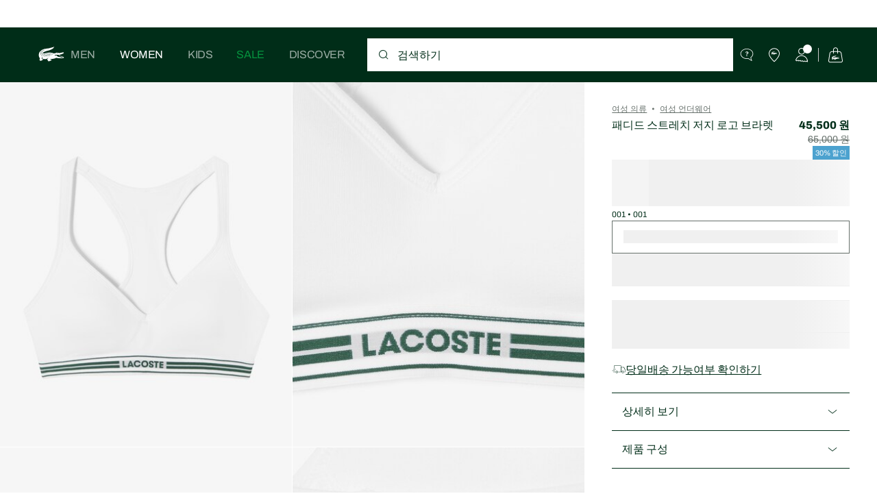

--- FILE ---
content_type: text/html;charset=UTF-8
request_url: https://www.lacoste.com/kr/lacoste/women/%EC%9D%98%EB%A5%98/%EC%96%B8%EB%8D%94%EC%9B%A8%EC%96%B4-%EB%9D%BC%EC%9A%B4%EC%A7%80%EC%9B%A8%EC%96%B4/IF8626-54G-001.html
body_size: 27554
content:
<!DOCTYPE html>







































































<html lang="ko" prefix="og: http://ogp.me/ns#"
class="no-js  non-critical-loading partials-loading  light-header header-is-folded-down js-header-transparency"
style="--optional:&quot; (선택)&quot;; --header-menu-height: 0px; --search-bar-height: 0px "

data-immersive-scope="mobile-only"

>
<head>








<script>(function(w,d,s,l,i,params,defer){w[l]=w[l]||[];w[l].push({'gtm.start':
new Date().getTime(),event:'gtm.js'});var f=d.getElementsByTagName(s)[0],
j=d.createElement(s),dl=l!='dataLayer'?'&l='+l:'';j.async=!defer;j.defer=!!defer;j.src=
'https://www.googletagmanager.com/gtm.js?id='+i+dl+params;f.parentNode.insertBefore(j,f);
if(window.gtagData){var n=new Date,t=new Date;t.setTime(n.getTime()+864e5*30),document.cookie="gtagSessionId="+(window.gtagData.session_id)+";expires="+t.toGMTString()+";path=/";}
})(window,document,'script','dataLayer','GTM-PJVJS4V','', true);</script>
<noscript><iframe src="https://www.googletagmanager.com/ns.html?id=GTM-PJVJS4V"
height="0" width="0" style="display:none;visibility:hidden"></iframe></noscript>











    <script type="text/javascript"
            src="https://dok.js-cdn.dynatrace.com/jstag/17dc3dca4c8/bf18551hqb/e7cee0f4f6d1b7f7_complete.js"
            data-dtconfig="app=e7cee0f4f6d1b7f7|ssc=1|cors=1|owasp=1|featureHash=ICA7NVfqrux|reportUrl=https://bf18551hqb.bf.dynatrace.com/bf|rdnt=2|uxrgce=1|cuc=za06o7u6|mel=100000|expw=1|lastModification=1750344965720|postfix=za06o7u6|tp=500,50,0|agentUri=https://dok.js-cdn.dynatrace.com/jstag/17dc3dca4c8/ruxitagent_ICA7NVfqrux_10313250422105919.js"
            crossorigin="anonymous"
    ></script>






















<meta charset="utf-8" />






<link rel="alternate" href="https://www.lacoste.com/at/lacoste/damen/bekleidung/unterwaesche-loungewear/unterwaesche/bralettes/IF8626-00.html" hreflang="de-at" />



<link rel="alternate" href="https://www.lacoste.com/be/fr/lacoste/femme/vetements/sous-vetements-et-vetements-d-interieur/sous-vetements/brassieres/IF8626-00.html" hreflang="fr-be" />



<link rel="alternate" href="https://www.lacoste.com/be/nl/lacoste/dames/kleding/ondergoed-loungewear/ondergoed/bh%27s/IF8626-00.html" hreflang="nl-be" />



<link rel="alternate" href="https://www.lacoste.com/ch/de/lacoste/damen/bekleidung/unterwaesche-loungewear/unterwaesche/bralettes/IF8626-00.html" hreflang="de-ch" />



<link rel="alternate" href="https://www.lacoste.com/ch/it/lacoste/donna/abbigliamento/intimo-e-abbigliamento-da-casa/intimo/reggiseni/IF8626-00.html" hreflang="it-ch" />



<link rel="alternate" href="https://www.lacoste.com/ch/fr/lacoste/femme/vetements/sous-vetements-et-vetements-d-interieur/sous-vetements/brassieres/IF8626-00.html" hreflang="fr-ch" />



<link rel="alternate" href="https://www.lacoste.com/ch/en/lacoste/women/clothing/underwear-loungewear/underwear/bralettes/IF8626-00.html" hreflang="en-ch" />



<link rel="alternate" href="https://www.lacoste.com/de/lacoste/damen/bekleidung/unterwaesche-loungewear/unterwaesche/bralettes/IF8626-00.html" hreflang="de-de" />



<link rel="alternate" href="https://www.lacoste.com/dk/lacoste/women/clothing/underwear-loungewear/underwear/bralettes/IF8626-00.html" hreflang="en-dk" />



<link rel="alternate" href="https://www.lacoste.com/es/lacoste/mujer/ropa/ropa-interior-ropa-de-casa/underwear/bralettes/IF8626-00.html" hreflang="es-es" />



<link rel="alternate" href="https://www.lacoste.com/fr/lacoste/femme/vetements/sous-vetements-et-vetements-d-interieur/sous-vetements/brassieres/IF8626-00.html" hreflang="fr-fr" />



<link rel="alternate" href="https://www.lacoste.com/gb/lacoste/women/clothing/underwear-loungewear/underwear/bralettes/IF8626-00.html" hreflang="en-gb" />



<link rel="alternate" href="https://www.lacoste.com/id/id/lacoste/wanita/olah-raga/bralet-stretch-jersey-logo-padded/0100-LACIF8626.html" hreflang="id-id" />



<link rel="alternate" href="https://www.lacoste.com/id/en/lacoste/women/sport/padded-stretch-jersey-logo-bralette/0100-LACIF8626.html" hreflang="en-id" />



<link rel="alternate" href="https://www.lacoste.com/ie/lacoste/women/clothing/underwear-loungewear/underwear/bralettes/IF8626-00.html" hreflang="en-ie" />



<link rel="alternate" href="https://www.lacoste.com/it/lacoste/donna/abbigliamento/intimo-e-abbigliamento-da-casa/intimo/reggiseni/IF8626-00.html" hreflang="it-it" />



<link rel="alternate" href="https://www.lacoste.com/kr/lacoste/women/%EC%9D%98%EB%A5%98/%EC%96%B8%EB%8D%94%EC%9B%A8%EC%96%B4-%EB%9D%BC%EC%9A%B4%EC%A7%80%EC%9B%A8%EC%96%B4/IF8626-54G.html" hreflang="ko-kr" />



<link rel="alternate" href="https://www.lacoste.com/nl/lacoste/dames/kleding/ondergoed-loungewear/ondergoed/bh%27s/IF8626-00.html" hreflang="nl-nl" />



<link rel="alternate" href="https://www.lacoste.com/pt/lacoste/mulher/moda/roupa-interior-e-roupa-de-casa/roupa-interior/suti%C3%A3s/IF8626-00.html" hreflang="pt-pt" />



<link rel="alternate" href="https://www.lacoste.com/se/lacoste/women/clothing/underwear-loungewear/underwear/bralettes/IF8626-00.html" hreflang="en-se" />










<link rel="canonical" href="https://www.lacoste.com/kr/lacoste/women/%EC%9D%98%EB%A5%98/%EC%96%B8%EB%8D%94%EC%9B%A8%EC%96%B4-%EB%9D%BC%EC%9A%B4%EC%A7%80%EC%9B%A8%EC%96%B4/IF8626-54G.html" />










<title>패디드 스트레치 저지 로고 브라렛 - 여성 언더웨어 - New 2026 | Lacoste</title>




<meta name="description" content="라코스테 공식 온라인 스토어의 라코스테 패디드 스트레치 저지 로고 브라렛. 새로운 2026 컬렉션을 쇼핑하고 전체 라코스테 브랜드에서 무료 배송 및 반품을 즐기십시오." />





<meta name="viewport" content="width=device-width, initial-scale=1.0, minimum-scale=1.0" />





<meta name="apple-mobile-web-app-capable" content="yes" />





<meta name="theme-color" content="#ffffff" />





<meta name="msapplication-tap-highlight" content="no" />





<meta name="google-site-verification" content="vIKv0WR4W1v_0YtEDpUKZl3Fn9xVAKq4z_YK1ZfyGi0" />





<meta name="naver-site-verification" content="472af5e179207048693afabf5d683cb248eae3e0" />







<link
rel="preload"
as="image"
media="(min-width:1920px)"
href="https://imageapac1.lacoste.com/dw/image/v2/BBCL_PRD/on/demandware.static/-/Sites-master/default/dwa592152c/IF8626-54G_001_24.jpg?imwidth=620&amp;impolicy=pctp&amp;imdensity=1 1x"

imagesrcset="https://imageapac1.lacoste.com/dw/image/v2/BBCL_PRD/on/demandware.static/-/Sites-master/default/dwa592152c/IF8626-54G_001_24.jpg?imwidth=620&amp;impolicy=pctp&amp;imdensity=1 1x, https://imageapac1.lacoste.com/dw/image/v2/BBCL_PRD/on/demandware.static/-/Sites-master/default/dwa592152c/IF8626-54G_001_24.jpg?imwidth=1220&amp;impolicy=pctp&amp;imdensity=1 2x"

fetchpriority="high"
/>

<link
rel="preload"
as="image"
media="(min-width:1501px) and (max-width: 1919px)"
href="https://imageapac1.lacoste.com/dw/image/v2/BBCL_PRD/on/demandware.static/-/Sites-master/default/dwa592152c/IF8626-54G_001_24.jpg?imwidth=480&amp;impolicy=pctp&amp;imdensity=1 1x"

imagesrcset="https://imageapac1.lacoste.com/dw/image/v2/BBCL_PRD/on/demandware.static/-/Sites-master/default/dwa592152c/IF8626-54G_001_24.jpg?imwidth=480&amp;impolicy=pctp&amp;imdensity=1 1x, https://imageapac1.lacoste.com/dw/image/v2/BBCL_PRD/on/demandware.static/-/Sites-master/default/dwa592152c/IF8626-54G_001_24.jpg?imwidth=960&amp;impolicy=pctp&amp;imdensity=1 2x"

fetchpriority="high"
/>

<link
rel="preload"
as="image"
media="(min-width:1191px) and (max-width: 1500px)"
href="https://imageapac1.lacoste.com/dw/image/v2/BBCL_PRD/on/demandware.static/-/Sites-master/default/dwa592152c/IF8626-54G_001_24.jpg?imwidth=380&amp;impolicy=pctp&amp;imdensity=1 1x"

imagesrcset="https://imageapac1.lacoste.com/dw/image/v2/BBCL_PRD/on/demandware.static/-/Sites-master/default/dwa592152c/IF8626-54G_001_24.jpg?imwidth=380&amp;impolicy=pctp&amp;imdensity=1 1x, https://imageapac1.lacoste.com/dw/image/v2/BBCL_PRD/on/demandware.static/-/Sites-master/default/dwa592152c/IF8626-54G_001_24.jpg?imwidth=760&amp;impolicy=pctp&amp;imdensity=1 2x"

fetchpriority="high"
/>

<link
rel="preload"
as="image"
media="(min-width:768px) and (max-width: 1190px)"
href="https://imageapac1.lacoste.com/dw/image/v2/BBCL_PRD/on/demandware.static/-/Sites-master/default/dwa592152c/IF8626-54G_001_24.jpg?imwidth=760&amp;impolicy=pctp&amp;imdensity=1 1x"

imagesrcset="https://imageapac1.lacoste.com/dw/image/v2/BBCL_PRD/on/demandware.static/-/Sites-master/default/dwa592152c/IF8626-54G_001_24.jpg?imwidth=760&amp;impolicy=pctp&amp;imdensity=1 1x, https://imageapac1.lacoste.com/dw/image/v2/BBCL_PRD/on/demandware.static/-/Sites-master/default/dwa592152c/IF8626-54G_001_24.jpg?imwidth=1540&amp;impolicy=pctp&amp;imdensity=1 2x"

fetchpriority="high"
/>

<link
rel="preload"
as="image"
media="(min-width:375px) and (max-width: 767px)"
href="https://imageapac1.lacoste.com/dw/image/v2/BBCL_PRD/on/demandware.static/-/Sites-master/default/dwa592152c/IF8626-54G_001_24.jpg?imwidth=380&amp;impolicy=pctp&amp;imdensity=1 1x"

imagesrcset="https://imageapac1.lacoste.com/dw/image/v2/BBCL_PRD/on/demandware.static/-/Sites-master/default/dwa592152c/IF8626-54G_001_24.jpg?imwidth=380&amp;impolicy=pctp&amp;imdensity=1 1x, https://imageapac1.lacoste.com/dw/image/v2/BBCL_PRD/on/demandware.static/-/Sites-master/default/dwa592152c/IF8626-54G_001_24.jpg?imwidth=760&amp;impolicy=pctp&amp;imdensity=1 2x"

fetchpriority="high"
/>

<link
rel="preload"
as="image"
media="(min-width:320px) and (max-width: 374px)"
href="https://imageapac1.lacoste.com/dw/image/v2/BBCL_PRD/on/demandware.static/-/Sites-master/default/dwa592152c/IF8626-54G_001_24.jpg?imwidth=320&amp;impolicy=pctp&amp;imdensity=1"

fetchpriority="high"
/>







<meta property="og:type" content="product" />







<meta property="og:title" content="패디드 스트레치 저지 로고 브라렛" />







<meta property="og:description" content="움직임을 위해 만들어진 슬림한 패드 브라렛으로 레이서 백과 최적화된 지지력을 자랑합니다. 레깅스와 함께 매치해도 좋은 제품입니다." />







<meta property="og:url" content="https://www.lacoste.com/kr/lacoste/women/%EC%9D%98%EB%A5%98/%EC%96%B8%EB%8D%94%EC%9B%A8%EC%96%B4-%EB%9D%BC%EC%9A%B4%EC%A7%80%EC%9B%A8%EC%96%B4/IF8626-54G.html?color=001" />







<meta property="og:product:price:amount" content="45500.0" />







<meta property="og:product:price:currency" content="KRW" />







<meta property="og:image" content="https://imageapac1.lacoste.com/dw/image/v2/BBCL_PRD/on/demandware.static/-/Sites-master/default/dwa592152c/IF8626-54G_001_24.jpg" />







<meta property="og:product:material" content="면95% 엘라스틴5%" />







<meta property="og:product:color" content="001" />







<meta property="og:product:availability" content="INSTOCK" />


















<link rel="apple-touch-icon" href="https://static1.lacoste.com/static/on/demandware.static/Sites-KR-Site/-/default/dwec1c21e3/img/pwa/ios/icon-512x512.png">
<link rel="apple-touch-icon" sizes="152x152" href="https://static1.lacoste.com/static/on/demandware.static/Sites-KR-Site/-/default/dwd8bc21c2/img/pwa/ios/icon-152x152.png" />
<link rel="apple-touch-icon" sizes="192x192" href="https://static1.lacoste.com/static/on/demandware.static/Sites-KR-Site/-/default/dwf5b610dd/img/pwa/ios/icon-192x192.png" />
<link rel="apple-touch-icon" sizes="512x512" href="https://static1.lacoste.com/static/on/demandware.static/Sites-KR-Site/-/default/dwec1c21e3/img/pwa/ios/icon-512x512.png" />
<link rel="icon" type="image/png" sizes="32x32" href="https://static1.lacoste.com/static/on/demandware.static/Sites-KR-Site/-/default/dw9f82fae9/img/favicon-32x32.png" />
<link rel="icon" type="image/png" sizes="16x16" href="https://static1.lacoste.com/static/on/demandware.static/Sites-KR-Site/-/default/dwb8899a90/img/favicon-16x16.png" />










<link rel="dns-prefetch" href="//www.googletagmanager.com" />
<link rel="dns-prefetch" href="//s.go-mpulse.net" />


<link rel="preconnect" href="//imageapac1.lacoste.com" crossorigin />
<link rel="preconnect" href="//static1.lacoste.com" crossorigin />


<link rel="preload" href="https://static1.lacoste.com/static/on/demandware.static/Sites-KR-Site/-/ko_KR/v1769101457348/js/framework/base/croco.js" as="script" crossorigin />
<link rel="preload" href="https://static1.lacoste.com/static/on/demandware.static/Sites-KR-Site/-/ko_KR/v1769101457348/js/framework/base/config.js" as="script" crossorigin />
<link rel="preload" href="https://static1.lacoste.com/static/on/demandware.static/Sites-KR-Site/-/ko_KR/v1769101457348/js/framework/base/loader.js" as="script" crossorigin />
<link rel="preload" href="https://static1.lacoste.com/static/on/demandware.static/Sites-KR-Site/-/ko_KR/v1769101457348/js/framework/base/popin.js" as="script" crossorigin />
<link rel="preload" href="https://static1.lacoste.com/static/on/demandware.static/Sites-KR-Site/-/ko_KR/v1769101457348/js/framework/base/mediator.js" as="script" crossorigin />


<link rel="preload" href="https://static1.lacoste.com/static/on/demandware.static/Sites-KR-Site/-/ko_KR/v1769101457348/fonts/Archivo-Regular.woff2" as="font" type="font/woff2" crossorigin="anonymous" />




<link rel="preload" href="https://static1.lacoste.com/static/on/demandware.static/Sites-KR-Site/-/ko_KR/v1769101457348/js/framework/components/search/algolia-pdp-behavior.js" as="script" crossorigin />

<link rel="preload" href="https://static1.lacoste.com/static/on/demandware.static/Sites-KR-Site/-/ko_KR/v1769101457348/js/critical/pdp-critical.js" as="script" crossorigin />





<link rel="stylesheet" href="https://static1.lacoste.com/static/on/demandware.static/Sites-KR-Site/-/ko_KR/v1769101457348/css/critical/critical.css" />




<link rel="stylesheet" href="https://static1.lacoste.com/static/on/demandware.static/Sites-KR-Site/-/ko_KR/v1769101457348/css/critical/pdp-critical.css" />



<link rel="stylesheet" href="https://static1.lacoste.com/static/on/demandware.static/Sites-KR-Site/-/ko_KR/v1769101457348/css/non-critical/non-critical.css" media="print" onload="this.media='all'; this.onload=null;" />
<noscript><link rel="stylesheet" href="https://static1.lacoste.com/static/on/demandware.static/Sites-KR-Site/-/ko_KR/v1769101457348/css/non-critical/non-critical.css" /></noscript>



<link rel="stylesheet" href="https://static1.lacoste.com/static/on/demandware.static/Sites-KR-Site/-/ko_KR/v1769101457348/css/non-critical/pdp-non-critical.css" media="print" onload="this.media='all'; this.onload=null;" />
<noscript><link rel="stylesheet" href="https://static1.lacoste.com/static/on/demandware.static/Sites-KR-Site/-/ko_KR/v1769101457348/css/non-critical/pdp-non-critical.css" /></noscript>



<link rel="stylesheet" href="https://static1.lacoste.com/static/on/demandware.static/Sites-KR-Site/-/ko_KR/v1769101457348/css/specific/kr.css" />













<script>
var criticalReady=function(){var a=!1,n=new Set;function r(){a=!0,n.forEach(function(a){a()}),n.clear()}return function c(){var t=1===c.arguments.length?c.arguments[0]:null;t?(n.add(t),a&&r()):(performance.mark("criticalReady_dispatch"),r())}}();
</script>







<script>window.provideResourceData=function(o){for(var w in window.Lacoste=window.Lacoste||{},o)window.Lacoste[w]=o[w]};</script>

<script itemprop="lacoste-resource" src="/on/demandware.store/Sites-KR-Site/ko_KR/ResourceController-All?format=jsonp&amp;version=light&amp;callback=provideResourceData"></script>

<script src="https://static1.lacoste.com/static/on/demandware.static/Sites-KR-Site/-/ko_KR/v1769101457348/js/polyfills/vh.fix.min.js"></script>







<script>if('serviceWorker' in navigator){navigator.serviceWorker.register('/on/demandware.store/Sites-KR-Site/ko_KR/PwaController-UninstallServiceWorker');}</script>


<script type="module" async src="https://static1.lacoste.com/static/on/demandware.static/Sites-KR-Site/-/ko_KR/v1769101457348/js/critical/critical.js"></script>







<script type="module" async src="https://static1.lacoste.com/static/on/demandware.static/Sites-KR-Site/-/ko_KR/v1769101457348/js/critical/pdp-critical.js"></script>





<script>
const toucheventsClass="ontouchstart"in window||window.DocumentTouch&&document instanceof window.DocumentTouch?"touchevents":"no-touchevents",$documentElement=document.documentElement;$documentElement.classList.add(toucheventsClass),$documentElement.classList.remove("no-js"),$documentElement.classList.add("js");
</script>











<script defer type="module" src="https://static1.lacoste.com/static/on/demandware.static/Sites-KR-Site/-/ko_KR/v1769101457348/js/non-critical/non-critical.js"></script>






<script defer type="module" src="https://static1.lacoste.com/static/on/demandware.static/Sites-KR-Site/-/ko_KR/v1769101457348/js/non-critical/pdp-non-critical.js"></script>

















<script>window.dyInit=function(e){if(window.DY&&window.DY.recommendationContext)return!1;window.DY=window.DY||{},DY.recommendationContext=e;var dySectionId = '8771000'; var n=document.createElement("script");n.defer=1,n.src="//cdn.dynamicyield.com/api/" + dySectionId + "/api_dynamic.js";var d=document.createElement("script");d.defer=1,d.src="//cdn.dynamicyield.com/api/" + dySectionId + "/api_static.js",document.querySelector("head").appendChild(n),document.querySelector("head").appendChild(d)};</script>


<script defer src="/on/demandware.store/Sites-KR-Site/ko_KR/ContextController-GetDynamicYieldData?pid=IF8626-54G00100S&amp;type=product&amp;format=jsonp&amp;callback=dyInit"></script>












<script type="text/javascript">
window.a11y = {
labels: {"NAV.PREVIOUS":"Back to the previous menu","POPIN.CLOSE_NOTIFICATION":"Close this notification adding to cart","POPIN.CLOSE_GENERIC":"Close","POPIN.CLOSE_MENU":"Close the menu","POPIN.CLOSE_ZOOM":"Close the zoom window","FILTERS.SELECT_COLOR":"Select this color","FILTERS.SELECTED_COLOR":"Selected color","FILTERS.SELECT":"Select","FILTERS.SELECTED":"Selected","PRICES.SALES_PRICE":"할인 후 가격: {0}","PRICES.STANDARD_PRICE":"할인 전 원래 가격: {0}","SEARCH.FILTER_GROUP":"{0} 필터 그룹","SEARCH.SORT_GROUP":"결과 정렬","GALLERY_PDP.GALLERY_PAGINATION":"이미지 {0}/{1}","PDP.COLOR_SELECTOR":"변형 목록","PDP.COLOR_SELECTED":"선택됨","PDP.MORE_VARIATIONS":"추가 변형 {0}개 보기"}
};
</script>

<script type="text/javascript">//<!--
/* <![CDATA[ (head-active_data.js) */
var dw = (window.dw || {});
dw.ac = {
    _analytics: null,
    _events: [],
    _category: "",
    _searchData: "",
    _anact: "",
    _anact_nohit_tag: "",
    _analytics_enabled: "true",
    _timeZone: "Asia/Seoul",
    _capture: function(configs) {
        if (Object.prototype.toString.call(configs) === "[object Array]") {
            configs.forEach(captureObject);
            return;
        }
        dw.ac._events.push(configs);
    },
	capture: function() { 
		dw.ac._capture(arguments);
		// send to CQ as well:
		if (window.CQuotient) {
			window.CQuotient.trackEventsFromAC(arguments);
		}
	},
    EV_PRD_SEARCHHIT: "searchhit",
    EV_PRD_DETAIL: "detail",
    EV_PRD_RECOMMENDATION: "recommendation",
    EV_PRD_SETPRODUCT: "setproduct",
    applyContext: function(context) {
        if (typeof context === "object" && context.hasOwnProperty("category")) {
        	dw.ac._category = context.category;
        }
        if (typeof context === "object" && context.hasOwnProperty("searchData")) {
        	dw.ac._searchData = context.searchData;
        }
    },
    setDWAnalytics: function(analytics) {
        dw.ac._analytics = analytics;
    },
    eventsIsEmpty: function() {
        return 0 == dw.ac._events.length;
    }
};
/* ]]> */
// -->
</script>
<script type="text/javascript">//<!--
/* <![CDATA[ (head-cquotient.js) */
var CQuotient = window.CQuotient = {};
CQuotient.clientId = 'bbcl-KR';
CQuotient.realm = 'BBCL';
CQuotient.siteId = 'KR';
CQuotient.instanceType = 'prd';
CQuotient.locale = 'ko_KR';
CQuotient.fbPixelId = '__UNKNOWN__';
CQuotient.activities = [];
CQuotient.cqcid='';
CQuotient.cquid='';
CQuotient.cqeid='';
CQuotient.cqlid='';
CQuotient.apiHost='api.cquotient.com';
/* Turn this on to test against Staging Einstein */
/* CQuotient.useTest= true; */
CQuotient.useTest = ('true' === 'false');
CQuotient.initFromCookies = function () {
	var ca = document.cookie.split(';');
	for(var i=0;i < ca.length;i++) {
	  var c = ca[i];
	  while (c.charAt(0)==' ') c = c.substring(1,c.length);
	  if (c.indexOf('cqcid=') == 0) {
		CQuotient.cqcid=c.substring('cqcid='.length,c.length);
	  } else if (c.indexOf('cquid=') == 0) {
		  var value = c.substring('cquid='.length,c.length);
		  if (value) {
		  	var split_value = value.split("|", 3);
		  	if (split_value.length > 0) {
			  CQuotient.cquid=split_value[0];
		  	}
		  	if (split_value.length > 1) {
			  CQuotient.cqeid=split_value[1];
		  	}
		  	if (split_value.length > 2) {
			  CQuotient.cqlid=split_value[2];
		  	}
		  }
	  }
	}
}
CQuotient.getCQCookieId = function () {
	if(window.CQuotient.cqcid == '')
		window.CQuotient.initFromCookies();
	return window.CQuotient.cqcid;
};
CQuotient.getCQUserId = function () {
	if(window.CQuotient.cquid == '')
		window.CQuotient.initFromCookies();
	return window.CQuotient.cquid;
};
CQuotient.getCQHashedEmail = function () {
	if(window.CQuotient.cqeid == '')
		window.CQuotient.initFromCookies();
	return window.CQuotient.cqeid;
};
CQuotient.getCQHashedLogin = function () {
	if(window.CQuotient.cqlid == '')
		window.CQuotient.initFromCookies();
	return window.CQuotient.cqlid;
};
CQuotient.trackEventsFromAC = function (/* Object or Array */ events) {
try {
	if (Object.prototype.toString.call(events) === "[object Array]") {
		events.forEach(_trackASingleCQEvent);
	} else {
		CQuotient._trackASingleCQEvent(events);
	}
} catch(err) {}
};
CQuotient._trackASingleCQEvent = function ( /* Object */ event) {
	if (event && event.id) {
		if (event.type === dw.ac.EV_PRD_DETAIL) {
			CQuotient.trackViewProduct( {id:'', alt_id: event.id, type: 'raw_sku'} );
		} // not handling the other dw.ac.* events currently
	}
};
CQuotient.trackViewProduct = function(/* Object */ cqParamData){
	var cq_params = {};
	cq_params.cookieId = CQuotient.getCQCookieId();
	cq_params.userId = CQuotient.getCQUserId();
	cq_params.emailId = CQuotient.getCQHashedEmail();
	cq_params.loginId = CQuotient.getCQHashedLogin();
	cq_params.product = cqParamData.product;
	cq_params.realm = cqParamData.realm;
	cq_params.siteId = cqParamData.siteId;
	cq_params.instanceType = cqParamData.instanceType;
	cq_params.locale = CQuotient.locale;
	
	if(CQuotient.sendActivity) {
		CQuotient.sendActivity(CQuotient.clientId, 'viewProduct', cq_params);
	} else {
		CQuotient.activities.push({activityType: 'viewProduct', parameters: cq_params});
	}
};
/* ]]> */
// -->
</script>









<script>
function deepCopy(e){if("object"!=typeof e||null===e)return e;let r,n;if(e instanceof Array){let t;for(r=[],n=0,t=e.length;n<t;n++)r[n]=deepCopy(e[n]);return r}for(n in r={},e)e.hasOwnProperty(n)&&(r[n]=deepCopy(e[n]));return r}
function sendDatalayerEvent(e){window.dataLayer=window.dataLayer||[],window.dataLayer.push(e),window.Lacoste&&window.Lacoste.siteprefs&&window.Lacoste.siteprefs.IS_DEV_MODE&&console.log("%c[***TRACKING***]","color: #b70e60; font-weight: bold",e)}
</script>
















































<script type="text/javascript">
const pageViewData = {};

Object.assign(pageViewData, {"page_data":{"environment":"prod","country":"KR","language":"ko","name":"패디드 스트레치 저지 로고 브라렛","category":"product","subcategory":"Lacoste_Women_Clothing_Underwear"}});
Object.assign(pageViewData, {"user_data":{"user_type":"guest","login_status":false}});
const serverSideTrackingUrls = {};
Object.assign(serverSideTrackingUrls, {"sendSelectItemEventUrl":"/on/demandware.store/Sites-KR-Site/ko_KR/Context-SendSelectItemEvent?type=product&id=IF8626-54G-001","sendKleepTrackingUrl":"/on/demandware.store/Sites-KR-Site/ko_KR/Kleep-SendTracking"});
window.serverSideTrackingUrls = serverSideTrackingUrls;

sendDatalayerEvent({'event': 'page_view', ...pageViewData});
window.pageViewData = deepCopy(pageViewData);
</script>


















































<script>
sendDatalayerEvent({"event":"view_item","ecommerce":{"value":45500,"currency":"KRW","items":[{"index":1,"item_id":"IF8626-54G-001","item_name":"패디드 스트레치 저지 로고 브라렛","item_variant":"001","size_availability":100,"item_list_id":"IF8626-54G-001","item_list_name":"product","price":45500,"full_price":65000,"discount":19500,"currency":"KRW"}]}});
</script>


















<style>
.tile-swatches-enabled--hidden {display: none !important;}

</style>



<script>(window.BOOMR_mq=window.BOOMR_mq||[]).push(["addVar",{"rua.upush":"false","rua.cpush":"false","rua.upre":"false","rua.cpre":"false","rua.uprl":"false","rua.cprl":"false","rua.cprf":"false","rua.trans":"SJ-5c2ae96b-78ff-431f-af18-44a41a043d8f","rua.cook":"true","rua.ims":"false","rua.ufprl":"false","rua.cfprl":"false","rua.isuxp":"false","rua.texp":"norulematch","rua.ceh":"false","rua.ueh":"false","rua.ieh.st":"0"}]);</script>
                              <script>!function(e){var n="https://s.go-mpulse.net/boomerang/";if("False"=="True")e.BOOMR_config=e.BOOMR_config||{},e.BOOMR_config.PageParams=e.BOOMR_config.PageParams||{},e.BOOMR_config.PageParams.pci=!0,n="https://s2.go-mpulse.net/boomerang/";if(window.BOOMR_API_key="RM58L-XX742-PYGAX-LWS3F-XDSUD",function(){function e(){if(!r){var e=document.createElement("script");e.id="boomr-scr-as",e.src=window.BOOMR.url,e.async=!0,o.appendChild(e),r=!0}}function t(e){r=!0;var n,t,a,i,d=document,O=window;if(window.BOOMR.snippetMethod=e?"if":"i",t=function(e,n){var t=d.createElement("script");t.id=n||"boomr-if-as",t.src=window.BOOMR.url,BOOMR_lstart=(new Date).getTime(),e=e||d.body,e.appendChild(t)},!window.addEventListener&&window.attachEvent&&navigator.userAgent.match(/MSIE [67]\./))return window.BOOMR.snippetMethod="s",void t(o,"boomr-async");a=document.createElement("IFRAME"),a.src="about:blank",a.title="",a.role="presentation",a.loading="eager",i=(a.frameElement||a).style,i.width=0,i.height=0,i.border=0,i.display="none",o.appendChild(a);try{O=a.contentWindow,d=O.document.open()}catch(_){n=document.domain,a.src="javascript:var d=document.open();d.domain='"+n+"';void 0;",O=a.contentWindow,d=O.document.open()}if(n)d._boomrl=function(){this.domain=n,t()},d.write("<bo"+"dy onload='document._boomrl();'>");else if(O._boomrl=function(){t()},O.addEventListener)O.addEventListener("load",O._boomrl,!1);else if(O.attachEvent)O.attachEvent("onload",O._boomrl);d.close()}function a(e){window.BOOMR_onload=e&&e.timeStamp||(new Date).getTime()}if(!window.BOOMR||!window.BOOMR.version&&!window.BOOMR.snippetExecuted){window.BOOMR=window.BOOMR||{},window.BOOMR.snippetStart=(new Date).getTime(),window.BOOMR.snippetExecuted=!0,window.BOOMR.snippetVersion=14,window.BOOMR.url=n+"RM58L-XX742-PYGAX-LWS3F-XDSUD";var i=document.currentScript||document.getElementsByTagName("script")[0],o=i.parentNode,r=!1,d=document.createElement("link");if(d.relList&&"function"==typeof d.relList.supports&&d.relList.supports("preload")&&"as"in d)window.BOOMR.snippetMethod="p",d.href=window.BOOMR.url,d.rel="preload",d.as="script",d.addEventListener("load",e),d.addEventListener("error",function(){t(!0)}),setTimeout(function(){if(!r)t(!0)},3e3),BOOMR_lstart=(new Date).getTime(),o.appendChild(d);else t(!1);if(window.addEventListener)window.addEventListener("load",a,!1);else if(window.attachEvent)window.attachEvent("onload",a)}}(),"".length>0)if(e&&"performance"in e&&e.performance&&"function"==typeof e.performance.setResourceTimingBufferSize)e.performance.setResourceTimingBufferSize();!function(){if(BOOMR=e.BOOMR||{},BOOMR.plugins=BOOMR.plugins||{},!BOOMR.plugins.AK){var n="false"=="true"?1:0,t="cookiepresent",a="ck7tmdaccue5e2ls33kq-f-6a71aed47-clientnsv4-s.akamaihd.net",i="false"=="true"?2:1,o={"ak.v":"39","ak.cp":"922401","ak.ai":parseInt("235280",10),"ak.ol":"0","ak.cr":9,"ak.ipv":4,"ak.proto":"h2","ak.rid":"8e76e2d9","ak.r":51645,"ak.a2":n,"ak.m":"dsca","ak.n":"essl","ak.bpcip":"18.191.54.0","ak.cport":60690,"ak.gh":"2.17.209.211","ak.quicv":"","ak.tlsv":"tls1.3","ak.0rtt":"","ak.0rtt.ed":"","ak.csrc":"-","ak.acc":"","ak.t":"1769135829","ak.ak":"hOBiQwZUYzCg5VSAfCLimQ==DFzqplGFeabwpKFNX0Q9ai1HEdeioANxRRqax5W3zsRqBJtoK4uPdF9dCaS7Pz3fJ24SxVzX4YV0BNMCiWm8G9Y7XCL/[base64]","ak.pv":"738","ak.dpoabenc":"","ak.tf":i};if(""!==t)o["ak.ruds"]=t;var r={i:!1,av:function(n){var t="http.initiator";if(n&&(!n[t]||"spa_hard"===n[t]))o["ak.feo"]=void 0!==e.aFeoApplied?1:0,BOOMR.addVar(o)},rv:function(){var e=["ak.bpcip","ak.cport","ak.cr","ak.csrc","ak.gh","ak.ipv","ak.m","ak.n","ak.ol","ak.proto","ak.quicv","ak.tlsv","ak.0rtt","ak.0rtt.ed","ak.r","ak.acc","ak.t","ak.tf"];BOOMR.removeVar(e)}};BOOMR.plugins.AK={akVars:o,akDNSPreFetchDomain:a,init:function(){if(!r.i){var e=BOOMR.subscribe;e("before_beacon",r.av,null,null),e("onbeacon",r.rv,null,null),r.i=!0}return this},is_complete:function(){return!0}}}}()}(window);</script></head>
<body>


<script>!function(){var t=document.documentElement.offsetWidth?window.innerWidth-document.documentElement.offsetWidth:0;document.documentElement.style.setProperty('--scrollbar-width',t+'px')}();</script>


<script>performance.mark('body_start');</script>






<ul class="skip-links l-padding--small padding-1 font-medium" tabindex="-1">

<li class="">
<a href="#main-content" class="skip-link l-inline-block" role="button">
Go to content
</a>
</li>

<li class="no-tab no-mob">
<a href="#main-menu" class="skip-link l-inline-block" role="button">
메뉴 열기
</a>
</li>

<li class="">
<a href="#search-input" class="skip-link l-inline-block" role="button">
검색
</a>
</li>

<li class="">
<a href="#menu-icons" class="skip-link l-inline-block" role="button">
고객 메뉴로 이동하기
</a>
</li>

</ul>







    
	 


	


















































<script>document.documentElement.style.setProperty('--top-banner-height', '40px');</script>
<div class="js-top-banner top-banner l-fixed l-no-top" aria-labelledby="top-banner-heading">
<h2 id="top-banner-heading" class="visually-hidden">정보 배너</h2>

<button
aria-label="이전 배너"
class="js-top-banner-arrow js-top-banner-prev top-banner-arrow l-absolute flex flex--centered l-fill-height cell-2 cell-m-3 text-white above">






<svg role="presentation"
class="icon-svg  large-icon"



>
<use xmlns:xlink="http://www.w3.org/1999/xlink" xlink:href="/on/demandware.static/Sites-KR-Site/-/ko_KR/v1769101457348/img/svg/non-critical.svg#icon-chevron-left"></use>
</svg>



</button>

















































<div
class="js-top-banner-container grid l-overlay padding-2 padding-m-3 flex flex--align-center fade-out text-center font-medium bg-white text-primary"
id="Dynamic_Top_Banner_PDP_Message1"
data-theme="text-primary"

>
<div class="js-top-banner-wrapper js-top-banner-tracking l-fill-width l-fill-height l-relative l-overflow-hidden" data-tracking-data="" data-id="Dynamic_Top_Banner_PDP_Message1">
<div class="js-top-banner-scroll l-absolute banner-content flex flex--centered nowrap l-flex-nowrap inline-markdown-wrapper above">








<svg role="presentation"
class="icon-svg l-hmargin--small"



>
<use xmlns:xlink="http://www.w3.org/1999/xlink" xlink:href="/on/demandware.static/Sites-KR-Site/-/ko_KR/v1769101457348/img/svg/non-critical.svg#icon-discount"></use>
</svg>




<div><p><a href="/kr/lacoste/sale/" class="js-markdown-link reverse-link">FW25 시즌오프 세일!</a></p></div>
</div>
</div>
</div>


















































<div
class="js-top-banner-container grid l-overlay padding-2 padding-m-3 flex flex--align-center fade-out text-center font-medium bg-white text-primary"
id="Dynamic_Top_Banner_PDP_Message2"
data-theme="text-primary"

>
<div class="js-top-banner-wrapper js-top-banner-tracking l-fill-width l-fill-height l-relative l-overflow-hidden" data-tracking-data="" data-id="Dynamic_Top_Banner_PDP_Message2">
<div class="js-top-banner-scroll l-absolute banner-content flex flex--centered nowrap l-flex-nowrap inline-markdown-wrapper above">








<svg role="presentation"
class="icon-svg l-hmargin--small"



>
<use xmlns:xlink="http://www.w3.org/1999/xlink" xlink:href="/on/demandware.static/Sites-KR-Site/-/ko_KR/v1769101457348/img/svg/non-critical.svg#icon-event"></use>
</svg>




<div><p><a href="/kr/lacoste/discover/%ED%8A%B8%EB%A0%8C%EB%94%A9/fw25-%EC%8B%9C%EC%A6%8C%EC%98%A4%ED%94%84-%EB%B2%A0%EC%8A%A4%ED%8A%B8/" class="js-markdown-link reverse-link">새해 기프트 증정!</a></p></div>
</div>
</div>
</div>




<button
aria-label="다음 배너"
class="js-top-banner-arrow js-top-banner-next top-banner-arrow top-banner--next l-absolute flex flex--centered l-fill-height cell-2 cell-m-3 text-white above">






<svg role="presentation"
class="icon-svg  large-icon"



>
<use xmlns:xlink="http://www.w3.org/1999/xlink" xlink:href="/on/demandware.static/Sites-KR-Site/-/ko_KR/v1769101457348/img/svg/non-critical.svg#icon-chevron-right"></use>
</svg>



</button>

</div>

 
	




















































<header role="banner" class="headerrefit padding-d-1 flex flex--align-center js-header">
<div class="headerrefit-logo logo">














































<a class="l-block checkout-v1-logo " href="/kr/">







<svg role="presentation"
class="icon-svg icon-logo-crocodile"


viewBox="0 0 50 23"
>
<use xmlns:xlink="http://www.w3.org/1999/xlink" xlink:href="/on/demandware.static/Sites-KR-Site/-/ko_KR/v1769101457348/img/svg/critical.svg#icon-crocodile"></use>
</svg>




</a>
</div>



<button
class="js-burger-button headerrefit-burger no-desk burger flex cursor-pointer "
type="button" aria-label="열기 메인 메뉴"
data-aria-open-label="열기 메인 메뉴"
data-aria-close-label="닫기 메인 메뉴">
<span class="burger-box flex l-relative">
<span class="burger-inner l-block"></span>
</span>
</button>

<nav class="headerrefit-nav js-menu-main" id="main-menu" tabindex="-1">























































<div data-menu="Lacoste_Women"
class="js-nav-cookie mt-horizontal-scroll l-overflow-without-scrollbar header-collapsing-nav-wrapper l-display-grid">
<ul role="menubar" id="js-main-nav" class="main-nav flex flex--align-center"
aria-label="메인 메뉴">


<li
class="js-submenu-disclosure main-nav-item flex flex--align-center flex-mt--align-self-end ">





















<a
class="main-nav-link font-d-medium d-upper-case font-large flex flex--align-center has-submenu"
href="//www.lacoste.com/kr/men.html"







data-area='header level 1' data-id='Lacoste_Men'
>
Men
</a>




<button
class="js-primary-disclosure-trigger main-nav-button font-d-medium d-upper-case font-large flex flex--align-center"
aria-haspopup="true" aria-expanded="false"
aria-label="열기 Men 서브메뉴"
aria-controls="submenu-Lacoste_Men"  data-area="header level 1"
data-id="Lacoste_Men">
<span aria-hidden="true" class="d-visually-hidden">
Men
</span>






<svg role="presentation"
class="icon-svg main-nav-chevron medium-icon"
aria-hidden="true"


>
<use xmlns:xlink="http://www.w3.org/1999/xlink" xlink:href="/on/demandware.static/Sites-KR-Site/-/ko_KR/v1769101457348/img/svg/non-critical.svg#icon-chevron-down"></use>
</svg>



</button>
<div data-scroll-mask-viewport="desktopOnly" id="submenu-Lacoste_Men"
class="js-nav-scrolltop-on-open js-horizontal-scroll-mask nav-submenu horizontal-scroll-mask">
<ul role="menu"
aria-label="Men 서브메뉴"
class="js-nav-submenu-scroller js-nav-level-2 js-scroller horizontal-scroll-mask-scroller l-overflow-without-scrollbar nav-submenu-list flex flex--align-center font-medium">

<li class="nav-submenu-item nav-submenu-item--home flex flex--align-center no-desk">


















<a
class="nav-submenu-button font-d-medium flex font-bold flex--align-center"
href="//www.lacoste.com/kr/men.html"







data-area='header level 1' data-id='Lacoste_Men'
>
남성 컬렉션 보기
</a>


</li>







<li
class="js-panel-disclosure nav-submenu-item flex flex--align-center">

<button data-area="header level 2" data-id="Lacoste_Men_New_In"
aria-haspopup="true" aria-expanded="false"
data-aria-open-label="열기 Men/New 서브메뉴"
data-aria-close-label="닫기 Men/New 서브메뉴" aria-label="열기 Men/New 서브메뉴"
aria-controls="panel-Lacoste_Men_New_In" 
class="js-primary-disclosure-trigger nav-submenu-button font-d-medium upper-case d-upper-case flex font-bold flex--align-center">
<span aria-hidden="true" class="m-white-space-wrap text-m-left">
New</span>
<span class="nav-submenu-chevron flex flex--align-center">






<svg role="presentation"
class="icon-svg  medium-icon"
aria-hidden="true"


>
<use xmlns:xlink="http://www.w3.org/1999/xlink" xlink:href="/on/demandware.static/Sites-KR-Site/-/ko_KR/v1769101457348/img/svg/non-critical.svg#icon-chevron-down"></use>
</svg>



</span>
</button>
<section role="menu"
aria-label="Men/New 서브메뉴"
id="panel-Lacoste_Men_New_In"
class="js-nav-scrolltop-on-open nav-panel font-medium">
<button class="nav-panel-close-button" aria-haspopup="true"
aria-expanded="false" aria-controls="panel-Lacoste_Men_New_In"
aria-label="닫기 Men/New 서브메뉴">
<span aria-hidden="true" class="nav-panel-back-icon">






<svg role="presentation"
class="icon-svg nav-panel-arrow-svg xlarge-icon"
aria-hidden="true"


>
<use xmlns:xlink="http://www.w3.org/1999/xlink" xlink:href="/on/demandware.static/Sites-KR-Site/-/ko_KR/v1769101457348/img/svg/non-critical.svg#icon-back-arrow"></use>
</svg>



</span>
<span aria-hidden="true" class="nav-panel-back-prev-category-label">
Men&nbsp;/&nbsp;
</span>
<span aria-hidden="true" class="nav-panel-back-category-label">
New
</span>
</button>


<ul class="nav-panel-column custom-scrollbar nav-panel-column--tags">

<li class="js-tag-item nav-panel-item flex flex--align-center"


>



















<a
class="nav-panel-tag-link font-medium upper-case flex flex--align-center"
href="//www.lacoste.com/kr/lacoste/men/new/"







data-area='header thematics' data-id='Lacoste_Men_New_In'
>
남성 신상품 전체보기
</a>


</li>

<li class="js-tag-item nav-panel-item flex flex--align-center"


>



















<a
class="nav-panel-tag-link font-medium upper-case flex flex--align-center"
href="/kr/lacoste/discover/%ED%8A%B8%EB%A0%8C%EB%94%A9/%EB%B2%A0%EC%8A%A4%ED%8A%B8%EC%85%80%EB%9F%AC/%EB%82%A8%EC%84%B1/"




data-type="category"


data-area='header thematics' data-id='Lacoste_Discover_NowTrending_Best_Men'
>
베스트셀러
</a>


</li>

<li class="js-tag-item nav-panel-item flex flex--align-center"


>



















<a
class="nav-panel-tag-link font-medium upper-case flex flex--align-center"
href="/kr/lacoste/discover/%EC%8A%A4%ED%83%80%EC%9D%BC/%EC%97%90%EC%84%BC%EC%85%9C/%EB%82%A8%EC%84%B1/"




data-type="category"


data-area='header thematics' data-id='Lacoste_Discover_GetInspired_Style_Essential_Men'
>
에센셜 컬렉션
</a>


</li>

<li class="js-tag-item nav-panel-item flex flex--align-center"


>



















<a
class="nav-panel-tag-link font-medium upper-case flex flex--align-center"
href="/kr/lacoste/discover/%EC%8A%A4%ED%83%80%EC%9D%BC/2025-winter-lookbook/%EB%82%A8%EC%84%B1/"




data-type="category"


data-area='header thematics' data-id='Lacoste_Discover_GetInspired_25Winter-LOOKBOOK_Men'
>
2025 겨울 룩북
</a>


</li>

<li class="js-tag-item nav-panel-item flex flex--align-center"


>



















<a
class="nav-panel-tag-link font-medium upper-case flex flex--align-center"
href="/kr/lacoste/men/%EC%9D%98%EB%A5%98/%ED%9B%84%EB%93%9C-%EC%8A%A4%EC%9B%BB%EC%85%94%EC%B8%A0/"




data-type="category"


data-area='header thematics' data-id='Lacoste_Men_Clothing_Sweatshirts'
>
후드 &amp; 스웻셔츠
</a>


</li>

</ul>




<ul class="nav-panel-column nav-panel-column--children l-overflow-without-scrollbar">


<li class="js-check-online nav-panel-item flex flex--align-center"  >


















<a
class="nav-panel-link font-medium"
href="//www.lacoste.com/kr/lacoste/men/new/%EC%9D%98%EB%A5%98/"







data-area='header level 3' data-id='Lacoste_Men_New_Clothing'
>
의류
</a>


</li>


<li class="js-check-online nav-panel-item flex flex--align-center"  >


















<a
class="nav-panel-link font-medium"
href="//www.lacoste.com/kr/lacoste/men/new/%EC%8B%A0%EB%B0%9C/"







data-area='header level 3' data-id='Lacoste_Men_New_Footwear'
>
신발
</a>


</li>


<li class="js-check-online nav-panel-item flex flex--align-center"  >


















<a
class="nav-panel-link font-medium"
href="//www.lacoste.com/kr/lacoste/men/new/%EC%95%A1%EC%84%B8%EC%84%9C%EB%A6%AC/"







data-area='header level 3' data-id='Lacoste_Men_New_Accessories'
>
액세서리
</a>


</li>


<li class="js-check-online nav-panel-item flex flex--align-center"  >


















<a
class="nav-panel-link font-medium"
href="//www.lacoste.com/kr/lacoste/men/new/%EB%A0%88%EB%8D%94%EA%B5%BF/"







data-area='header level 3' data-id='Lacoste_Men_New_LeatherGoods'
>
레더굿
</a>


</li>

</ul>








































<a class="js-select-promotion nav-panel-column nav-panel-column--push-image js-check-online js-push-menu-element  "
href="/kr/lacoste/sale/%EB%82%A8%EC%84%B1-%EC%84%B8%EC%9D%BC/"




data-type="category"

  data-area='header promotion' data-id=Dynamic_Menu_Push_Lacoste_Men_New_In>









<div class=" nav-panel-push-image-wrapper l-aspect-ratio-mt--1 l-relative js-loading-skeleton image-skeleton">
<picture class="pict img-cover img-cover--center image-skeleton">



<source media="(min-width:1920px)" srcset="//imageapac1.lacoste.com/dw/image/v2/BBCL_PRD/on/demandware.static/-/Library-Sites-LacosteContent/default/dw9f4f6275/2026/gnb/2601/260121-gnb-sale-desk.jpg?imwidth=1080&amp;impolicy=custom&amp;imdensity=1 1x, //imageapac1.lacoste.com/dw/image/v2/BBCL_PRD/on/demandware.static/-/Library-Sites-LacosteContent/default/dw9f4f6275/2026/gnb/2601/260121-gnb-sale-desk.jpg?imwidth=2160&amp;impolicy=custom&amp;imdensity=1 2x">



<source media="(min-width:1501px)" srcset="//imageapac1.lacoste.com/dw/image/v2/BBCL_PRD/on/demandware.static/-/Library-Sites-LacosteContent/default/dw9f4f6275/2026/gnb/2601/260121-gnb-sale-desk.jpg?imwidth=840&amp;impolicy=custom&amp;imdensity=1 1x, //imageapac1.lacoste.com/dw/image/v2/BBCL_PRD/on/demandware.static/-/Library-Sites-LacosteContent/default/dw9f4f6275/2026/gnb/2601/260121-gnb-sale-desk.jpg?imwidth=1680&amp;impolicy=custom&amp;imdensity=1 2x">



<source media="(min-width:1191px)" srcset="//imageapac1.lacoste.com/dw/image/v2/BBCL_PRD/on/demandware.static/-/Library-Sites-LacosteContent/default/dw9f4f6275/2026/gnb/2601/260121-gnb-sale-desk.jpg?imwidth=660&amp;impolicy=custom&amp;imdensity=1 1x, //imageapac1.lacoste.com/dw/image/v2/BBCL_PRD/on/demandware.static/-/Library-Sites-LacosteContent/default/dw9f4f6275/2026/gnb/2601/260121-gnb-sale-desk.jpg?imwidth=1340&amp;impolicy=custom&amp;imdensity=1 2x">



<source media="(min-width:768px)" srcset="//imageapac1.lacoste.com/dw/image/v2/BBCL_PRD/on/demandware.static/-/Library-Sites-LacosteContent/default/dw9f4f6275/2026/gnb/2601/260121-gnb-sale-desk.jpg?imwidth=760&amp;impolicy=custom&amp;imdensity=1 1x, //imageapac1.lacoste.com/dw/image/v2/BBCL_PRD/on/demandware.static/-/Library-Sites-LacosteContent/default/dw9f4f6275/2026/gnb/2601/260121-gnb-sale-desk.jpg?imwidth=1540&amp;impolicy=custom&amp;imdensity=1 2x">



<source media="(min-width:375px)" srcset="//imageapac1.lacoste.com/dw/image/v2/BBCL_PRD/on/demandware.static/-/Library-Sites-LacosteContent/default/dw326ab39f/2026/gnb/2601/260121-gnb-sale-mob.jpg?imwidth=380&amp;impolicy=custom&amp;imdensity=1 1x, //imageapac1.lacoste.com/dw/image/v2/BBCL_PRD/on/demandware.static/-/Library-Sites-LacosteContent/default/dw326ab39f/2026/gnb/2601/260121-gnb-sale-mob.jpg?imwidth=760&amp;impolicy=custom&amp;imdensity=1 2x">





<img

loading="lazy"

alt="FW25 시즌오프 세일"
width="100%"
height="auto"

src="//imageapac1.lacoste.com/dw/image/v2/BBCL_PRD/on/demandware.static/-/Library-Sites-LacosteContent/default/dw326ab39f/2026/gnb/2601/260121-gnb-sale-mob.jpg?imwidth=320&amp;impolicy=custom&amp;imdensity=1"


class="img-cover img-cover--center image-skeleton"




/>

</picture>
</div>


<span class="nav-panel-push-link font-medium upper-case">
FW25 시즌오프 세일
</span>

</a>







</section>
<button class="nav-panel-overlay" aria-haspopup="true"
aria-label="닫기 Men/New 서브메뉴" aria-expanded="false"
aria-controls="panel-Lacoste_Men_New_In">
</button>

</li>







<li
class="js-panel-disclosure nav-submenu-item flex flex--align-center">

<button data-area="header level 2" data-id="Lacoste_Men_Clothing"
aria-haspopup="true" aria-expanded="false"
data-aria-open-label="열기 Men/의류 서브메뉴"
data-aria-close-label="닫기 Men/의류 서브메뉴" aria-label="열기 Men/의류 서브메뉴"
aria-controls="panel-Lacoste_Men_Clothing" 
class="js-primary-disclosure-trigger nav-submenu-button font-d-medium upper-case d-upper-case flex font-bold flex--align-center">
<span aria-hidden="true" class="m-white-space-wrap text-m-left">
의류</span>
<span class="nav-submenu-chevron flex flex--align-center">






<svg role="presentation"
class="icon-svg  medium-icon"
aria-hidden="true"


>
<use xmlns:xlink="http://www.w3.org/1999/xlink" xlink:href="/on/demandware.static/Sites-KR-Site/-/ko_KR/v1769101457348/img/svg/non-critical.svg#icon-chevron-down"></use>
</svg>



</span>
</button>
<section role="menu"
aria-label="Men/의류 서브메뉴"
id="panel-Lacoste_Men_Clothing"
class="js-nav-scrolltop-on-open nav-panel font-medium">
<button class="nav-panel-close-button" aria-haspopup="true"
aria-expanded="false" aria-controls="panel-Lacoste_Men_Clothing"
aria-label="닫기 Men/의류 서브메뉴">
<span aria-hidden="true" class="nav-panel-back-icon">






<svg role="presentation"
class="icon-svg nav-panel-arrow-svg xlarge-icon"
aria-hidden="true"


>
<use xmlns:xlink="http://www.w3.org/1999/xlink" xlink:href="/on/demandware.static/Sites-KR-Site/-/ko_KR/v1769101457348/img/svg/non-critical.svg#icon-back-arrow"></use>
</svg>



</span>
<span aria-hidden="true" class="nav-panel-back-prev-category-label">
Men&nbsp;/&nbsp;
</span>
<span aria-hidden="true" class="nav-panel-back-category-label">
의류
</span>
</button>


<ul class="nav-panel-column custom-scrollbar nav-panel-column--tags">

<li class="js-tag-item nav-panel-item flex flex--align-center"


>



















<a
class="nav-panel-tag-link font-medium upper-case flex flex--align-center"
href="//www.lacoste.com/kr/lacoste/men/%EC%9D%98%EB%A5%98/"







data-area='header thematics' data-id='Lacoste_Men_Clothing'
>
남성 의류 전체보기
</a>


</li>

<li class="js-tag-item nav-panel-item flex flex--align-center"


>



















<a
class="nav-panel-tag-link font-medium upper-case flex flex--align-center"
href="/kr/lacoste/discover/%ED%8A%B8%EB%A0%8C%EB%94%A9/%EB%B2%A0%EC%8A%A4%ED%8A%B8%EC%85%80%EB%9F%AC/%EB%82%A8%EC%84%B1/"




data-type="category"


data-area='header thematics' data-id='Lacoste_Discover_NowTrending_Best_Men'
>
베스트셀러
</a>


</li>

<li class="js-tag-item nav-panel-item flex flex--align-center"


>



















<a
class="nav-panel-tag-link font-medium upper-case flex flex--align-center"
href="/kr/lacoste/discover/%EC%8A%A4%ED%83%80%EC%9D%BC/%EC%97%90%EC%84%BC%EC%85%9C/%EB%82%A8%EC%84%B1/"




data-type="category"


data-area='header thematics' data-id='Lacoste_Discover_GetInspired_Style_Essential_Men'
>
에센셜 컬렉션
</a>


</li>

<li class="js-tag-item nav-panel-item flex flex--align-center"


>



















<a
class="nav-panel-tag-link font-medium upper-case flex flex--align-center"
href="/kr/lacoste/discover/%EC%8A%A4%ED%83%80%EC%9D%BC/2025-winter-lookbook/%EB%82%A8%EC%84%B1/"




data-type="category"


data-area='header thematics' data-id='Lacoste_Discover_GetInspired_25Winter-LOOKBOOK_Men'
>
2025 겨울 룩북
</a>


</li>

<li class="js-tag-item nav-panel-item flex flex--align-center"


>



















<a
class="nav-panel-tag-link font-medium upper-case flex flex--align-center"
href="/kr/lacoste/men/%EC%9D%98%EB%A5%98/%ED%9B%84%EB%93%9C-%EC%8A%A4%EC%9B%BB%EC%85%94%EC%B8%A0/"




data-type="category"


data-area='header thematics' data-id='Lacoste_Men_Clothing_Sweatshirts'
>
후드 &amp; 스웻셔츠
</a>


</li>

</ul>




<ul class="nav-panel-column nav-panel-column--children l-overflow-without-scrollbar">


<li class="js-check-online nav-panel-item flex flex--align-center"  >


















<a
class="nav-panel-link font-medium"
href="//www.lacoste.com/kr/lacoste/men/%EC%9D%98%EB%A5%98/%ED%8F%B4%EB%A1%9C/"







data-area='header level 3' data-id='Lacoste_Men_Clothing_Polos'
>
폴로
</a>


</li>


<li class="js-check-online nav-panel-item flex flex--align-center"  >


















<a
class="nav-panel-link font-medium"
href="//www.lacoste.com/kr/lacoste/men/%EC%9D%98%EB%A5%98/%EC%8A%A4%EC%9B%A8%ED%84%B0-%EA%B0%80%EB%94%94%EA%B1%B4/"







data-area='header level 3' data-id='Lacoste_Men_Clothing_Pullovers'
>
스웨터 &amp; 가디건
</a>


</li>


<li class="js-check-online nav-panel-item flex flex--align-center"  >


















<a
class="nav-panel-link font-medium"
href="//www.lacoste.com/kr/lacoste/men/%EC%9D%98%EB%A5%98/%ED%9B%84%EB%93%9C-%EC%8A%A4%EC%9B%BB%EC%85%94%EC%B8%A0/"







data-area='header level 3' data-id='Lacoste_Men_Clothing_Sweatshirts'
>
후드 &amp; 스웻셔츠
</a>


</li>


<li class="js-check-online nav-panel-item flex flex--align-center"  >


















<a
class="nav-panel-link font-medium"
href="//www.lacoste.com/kr/lacoste/men/%EC%9D%98%EB%A5%98/%EC%95%84%EC%9A%B0%ED%84%B0/"







data-area='header level 3' data-id='Lacoste_Men_Clothing_JacketsCoats'
>
아우터
</a>


</li>


<li class="js-check-online nav-panel-item flex flex--align-center"  >


















<a
class="nav-panel-link font-medium"
href="//www.lacoste.com/kr/lacoste/men/%EC%9D%98%EB%A5%98/%ED%8B%B0%EC%85%94%EC%B8%A0/"







data-area='header level 3' data-id='Lacoste_Men_Clothing_TShirts'
>
티셔츠
</a>


</li>


<li class="js-check-online nav-panel-item flex flex--align-center"  >


















<a
class="nav-panel-link font-medium"
href="//www.lacoste.com/kr/lacoste/men/%EC%9D%98%EB%A5%98/%EC%85%94%EC%B8%A0/"







data-area='header level 3' data-id='Lacoste_Men_Clothing_Shirts'
>
셔츠
</a>


</li>


<li class="js-check-online nav-panel-item flex flex--align-center"  >


















<a
class="nav-panel-link font-medium"
href="//www.lacoste.com/kr/lacoste/men/%EC%9D%98%EB%A5%98/%EB%B0%94%EC%A7%80-%EB%B0%98%EB%B0%94%EC%A7%80/"







data-area='header level 3' data-id='Lacoste_Men_Clothing_Pants'
>
바지 &amp; 반바지
</a>


</li>


<li class="js-check-online nav-panel-item flex flex--align-center"  >


















<a
class="nav-panel-link font-medium"
href="//www.lacoste.com/kr/lacoste/men/%EC%9D%98%EB%A5%98/%EC%8A%A4%ED%8F%AC%EC%B8%A0%EC%9B%A8%EC%96%B4/"







data-area='header level 3' data-id='Lacoste_Men_Clothing_Sport'
>
스포츠웨어
</a>


</li>


<li class="js-check-online nav-panel-item flex flex--align-center"  >


















<a
class="nav-panel-link font-medium"
href="//www.lacoste.com/kr/lacoste/men/%EC%9D%98%EB%A5%98/%EC%96%B8%EB%8D%94%EC%9B%A8%EC%96%B4-%EB%9D%BC%EC%9A%B4%EC%A7%80%EC%9B%A8%EC%96%B4/"







data-area='header level 3' data-id='Lacoste_Men_Clothing_Underwear'
>
언더웨어 &amp; 라운지웨어
</a>


</li>

</ul>








































<a class="js-select-promotion nav-panel-column nav-panel-column--push-image js-check-online js-push-menu-element  "
href="/kr/lacoste/sale/%EB%82%A8%EC%84%B1-%EC%84%B8%EC%9D%BC/"




data-type="category"

  data-area='header promotion' data-id=Dynamic_Menu_Push_Lacoste_Men_Clothing>









<div class=" nav-panel-push-image-wrapper l-aspect-ratio-mt--1 l-relative js-loading-skeleton image-skeleton">
<picture class="pict img-cover img-cover--center image-skeleton">



<source media="(min-width:1920px)" srcset="//imageapac1.lacoste.com/dw/image/v2/BBCL_PRD/on/demandware.static/-/Library-Sites-LacosteContent/default/dw9f4f6275/2026/gnb/2601/260121-gnb-sale-desk.jpg?imwidth=1080&amp;impolicy=custom&amp;imdensity=1 1x, //imageapac1.lacoste.com/dw/image/v2/BBCL_PRD/on/demandware.static/-/Library-Sites-LacosteContent/default/dw9f4f6275/2026/gnb/2601/260121-gnb-sale-desk.jpg?imwidth=2160&amp;impolicy=custom&amp;imdensity=1 2x">



<source media="(min-width:1501px)" srcset="//imageapac1.lacoste.com/dw/image/v2/BBCL_PRD/on/demandware.static/-/Library-Sites-LacosteContent/default/dw9f4f6275/2026/gnb/2601/260121-gnb-sale-desk.jpg?imwidth=840&amp;impolicy=custom&amp;imdensity=1 1x, //imageapac1.lacoste.com/dw/image/v2/BBCL_PRD/on/demandware.static/-/Library-Sites-LacosteContent/default/dw9f4f6275/2026/gnb/2601/260121-gnb-sale-desk.jpg?imwidth=1680&amp;impolicy=custom&amp;imdensity=1 2x">



<source media="(min-width:1191px)" srcset="//imageapac1.lacoste.com/dw/image/v2/BBCL_PRD/on/demandware.static/-/Library-Sites-LacosteContent/default/dw9f4f6275/2026/gnb/2601/260121-gnb-sale-desk.jpg?imwidth=660&amp;impolicy=custom&amp;imdensity=1 1x, //imageapac1.lacoste.com/dw/image/v2/BBCL_PRD/on/demandware.static/-/Library-Sites-LacosteContent/default/dw9f4f6275/2026/gnb/2601/260121-gnb-sale-desk.jpg?imwidth=1340&amp;impolicy=custom&amp;imdensity=1 2x">



<source media="(min-width:768px)" srcset="//imageapac1.lacoste.com/dw/image/v2/BBCL_PRD/on/demandware.static/-/Library-Sites-LacosteContent/default/dw9f4f6275/2026/gnb/2601/260121-gnb-sale-desk.jpg?imwidth=760&amp;impolicy=custom&amp;imdensity=1 1x, //imageapac1.lacoste.com/dw/image/v2/BBCL_PRD/on/demandware.static/-/Library-Sites-LacosteContent/default/dw9f4f6275/2026/gnb/2601/260121-gnb-sale-desk.jpg?imwidth=1540&amp;impolicy=custom&amp;imdensity=1 2x">



<source media="(min-width:375px)" srcset="//imageapac1.lacoste.com/dw/image/v2/BBCL_PRD/on/demandware.static/-/Library-Sites-LacosteContent/default/dw326ab39f/2026/gnb/2601/260121-gnb-sale-mob.jpg?imwidth=380&amp;impolicy=custom&amp;imdensity=1 1x, //imageapac1.lacoste.com/dw/image/v2/BBCL_PRD/on/demandware.static/-/Library-Sites-LacosteContent/default/dw326ab39f/2026/gnb/2601/260121-gnb-sale-mob.jpg?imwidth=760&amp;impolicy=custom&amp;imdensity=1 2x">





<img

loading="lazy"

alt="FW25 시즌오프 세일"
width="100%"
height="auto"

src="//imageapac1.lacoste.com/dw/image/v2/BBCL_PRD/on/demandware.static/-/Library-Sites-LacosteContent/default/dw326ab39f/2026/gnb/2601/260121-gnb-sale-mob.jpg?imwidth=320&amp;impolicy=custom&amp;imdensity=1"


class="img-cover img-cover--center image-skeleton"




/>

</picture>
</div>


<span class="nav-panel-push-link font-medium upper-case">
FW25 시즌오프 세일
</span>

</a>










































<a class="js-select-promotion nav-panel-column nav-panel-column--push-image js-check-online js-push-menu-element  "
href="/kr/category?cgid=Lacoste_Collections_Now_Trending_FW23_Theo_Curin"




data-type="category"

  data-area='header promotion' data-id=Dynamic_Menu_Push_Lacoste_Men_Clothing_96>









<div class=" nav-panel-push-image-wrapper l-aspect-ratio-mt--1 l-relative js-loading-skeleton image-skeleton">
<picture class="pict img-cover img-cover--center image-skeleton">



<source media="(min-width:1920px)" srcset="//imageapac1.lacoste.com/dw/image/v2/BBCL_PRD/on/demandware.static/-/Library-Sites-LacosteContent/ko_KR/v1769101457348/fw23/push-menu/PLP%20Push-GLOBAL.jpg?imwidth=1080&amp;impolicy=custom&amp;imdensity=1 1x, //imageapac1.lacoste.com/dw/image/v2/BBCL_PRD/on/demandware.static/-/Library-Sites-LacosteContent/ko_KR/v1769101457348/fw23/push-menu/PLP%20Push-GLOBAL.jpg?imwidth=2160&amp;impolicy=custom&amp;imdensity=1 2x">



<source media="(min-width:1501px)" srcset="//imageapac1.lacoste.com/dw/image/v2/BBCL_PRD/on/demandware.static/-/Library-Sites-LacosteContent/ko_KR/v1769101457348/fw23/push-menu/PLP%20Push-GLOBAL.jpg?imwidth=840&amp;impolicy=custom&amp;imdensity=1 1x, //imageapac1.lacoste.com/dw/image/v2/BBCL_PRD/on/demandware.static/-/Library-Sites-LacosteContent/ko_KR/v1769101457348/fw23/push-menu/PLP%20Push-GLOBAL.jpg?imwidth=1680&amp;impolicy=custom&amp;imdensity=1 2x">



<source media="(min-width:1191px)" srcset="//imageapac1.lacoste.com/dw/image/v2/BBCL_PRD/on/demandware.static/-/Library-Sites-LacosteContent/ko_KR/v1769101457348/fw23/push-menu/PLP%20Push-GLOBAL.jpg?imwidth=660&amp;impolicy=custom&amp;imdensity=1 1x, //imageapac1.lacoste.com/dw/image/v2/BBCL_PRD/on/demandware.static/-/Library-Sites-LacosteContent/ko_KR/v1769101457348/fw23/push-menu/PLP%20Push-GLOBAL.jpg?imwidth=1340&amp;impolicy=custom&amp;imdensity=1 2x">



<source media="(min-width:768px)" srcset="//imageapac1.lacoste.com/dw/image/v2/BBCL_PRD/on/demandware.static/-/Library-Sites-LacosteContent/ko_KR/v1769101457348/fw23/push-menu/PLP%20Push-GLOBAL.jpg?imwidth=760&amp;impolicy=custom&amp;imdensity=1 1x, //imageapac1.lacoste.com/dw/image/v2/BBCL_PRD/on/demandware.static/-/Library-Sites-LacosteContent/ko_KR/v1769101457348/fw23/push-menu/PLP%20Push-GLOBAL.jpg?imwidth=1540&amp;impolicy=custom&amp;imdensity=1 2x">



<source media="(min-width:375px)" srcset="//imageapac1.lacoste.com/dw/image/v2/BBCL_PRD/on/demandware.static/-/Library-Sites-LacosteContent/ko_KR/v1769101457348/fw23/push-menu/PLP%20Push-GLOBAL.jpg?imwidth=380&amp;impolicy=custom&amp;imdensity=1 1x, //imageapac1.lacoste.com/dw/image/v2/BBCL_PRD/on/demandware.static/-/Library-Sites-LacosteContent/ko_KR/v1769101457348/fw23/push-menu/PLP%20Push-GLOBAL.jpg?imwidth=760&amp;impolicy=custom&amp;imdensity=1 2x">





<img

loading="lazy"

alt="Lacoste x Theo Curin"
width="100%"
height="auto"

src="//imageapac1.lacoste.com/dw/image/v2/BBCL_PRD/on/demandware.static/-/Library-Sites-LacosteContent/ko_KR/v1769101457348/fw23/push-menu/PLP%20Push-GLOBAL.jpg?imwidth=320&amp;impolicy=custom&amp;imdensity=1"


class="img-cover img-cover--center image-skeleton"




/>

</picture>
</div>


<span class="nav-panel-push-link font-medium upper-case">
Lacoste x Th&eacute;o Curin
</span>

</a>







</section>
<button class="nav-panel-overlay" aria-haspopup="true"
aria-label="닫기 Men/의류 서브메뉴" aria-expanded="false"
aria-controls="panel-Lacoste_Men_Clothing">
</button>

</li>







<li
class="js-panel-disclosure nav-submenu-item flex flex--align-center">

<button data-area="header level 2" data-id="Lacoste_Men_Shoes"
aria-haspopup="true" aria-expanded="false"
data-aria-open-label="열기 Men/신발 서브메뉴"
data-aria-close-label="닫기 Men/신발 서브메뉴" aria-label="열기 Men/신발 서브메뉴"
aria-controls="panel-Lacoste_Men_Shoes" 
class="js-primary-disclosure-trigger nav-submenu-button font-d-medium upper-case d-upper-case flex font-bold flex--align-center">
<span aria-hidden="true" class="m-white-space-wrap text-m-left">
신발</span>
<span class="nav-submenu-chevron flex flex--align-center">






<svg role="presentation"
class="icon-svg  medium-icon"
aria-hidden="true"


>
<use xmlns:xlink="http://www.w3.org/1999/xlink" xlink:href="/on/demandware.static/Sites-KR-Site/-/ko_KR/v1769101457348/img/svg/non-critical.svg#icon-chevron-down"></use>
</svg>



</span>
</button>
<section role="menu"
aria-label="Men/신발 서브메뉴"
id="panel-Lacoste_Men_Shoes"
class="js-nav-scrolltop-on-open nav-panel font-medium">
<button class="nav-panel-close-button" aria-haspopup="true"
aria-expanded="false" aria-controls="panel-Lacoste_Men_Shoes"
aria-label="닫기 Men/신발 서브메뉴">
<span aria-hidden="true" class="nav-panel-back-icon">






<svg role="presentation"
class="icon-svg nav-panel-arrow-svg xlarge-icon"
aria-hidden="true"


>
<use xmlns:xlink="http://www.w3.org/1999/xlink" xlink:href="/on/demandware.static/Sites-KR-Site/-/ko_KR/v1769101457348/img/svg/non-critical.svg#icon-back-arrow"></use>
</svg>



</span>
<span aria-hidden="true" class="nav-panel-back-prev-category-label">
Men&nbsp;/&nbsp;
</span>
<span aria-hidden="true" class="nav-panel-back-category-label">
신발
</span>
</button>


<ul class="nav-panel-column custom-scrollbar nav-panel-column--tags">

<li class="js-tag-item nav-panel-item flex flex--align-center"


>



















<a
class="nav-panel-tag-link font-medium upper-case flex flex--align-center"
href="//www.lacoste.com/kr/lacoste/men/%EC%8B%A0%EB%B0%9C/"







data-area='header thematics' data-id='Lacoste_Men_Shoes'
>
남성 신발 전체보기
</a>


</li>

<li class="js-tag-item nav-panel-item flex flex--align-center"


>



















<a
class="nav-panel-tag-link font-medium upper-case flex flex--align-center"
href="/kr/lacoste/discover/%ED%8A%B8%EB%A0%8C%EB%94%A9/%EB%B2%A0%EC%8A%A4%ED%8A%B8%EC%85%80%EB%9F%AC/%EB%82%A8%EC%84%B1/"




data-type="category"


data-area='header thematics' data-id='Lacoste_Discover_NowTrending_Best_Men'
>
베스트셀러
</a>


</li>

<li class="js-tag-item nav-panel-item flex flex--align-center"


>



















<a
class="nav-panel-tag-link font-medium upper-case flex flex--align-center"
href="/kr/lacoste/discover/%EC%8A%A4%ED%83%80%EC%9D%BC/%EC%97%90%EC%84%BC%EC%85%9C/%EB%82%A8%EC%84%B1/"




data-type="category"


data-area='header thematics' data-id='Lacoste_Discover_GetInspired_Style_Essential_Men'
>
에센셜 컬렉션
</a>


</li>

<li class="js-tag-item nav-panel-item flex flex--align-center"


>



















<a
class="nav-panel-tag-link font-medium upper-case flex flex--align-center"
href="/kr/lacoste/discover/%EC%8A%A4%ED%83%80%EC%9D%BC/2025-winter-lookbook/%EB%82%A8%EC%84%B1/"




data-type="category"


data-area='header thematics' data-id='Lacoste_Discover_GetInspired_25Winter-LOOKBOOK_Men'
>
2025 겨울 룩북
</a>


</li>

<li class="js-tag-item nav-panel-item flex flex--align-center"


>



















<a
class="nav-panel-tag-link font-medium upper-case flex flex--align-center"
href="/kr/lacoste/men/%EC%9D%98%EB%A5%98/%ED%9B%84%EB%93%9C-%EC%8A%A4%EC%9B%BB%EC%85%94%EC%B8%A0/"




data-type="category"


data-area='header thematics' data-id='Lacoste_Men_Clothing_Sweatshirts'
>
후드 &amp; 스웻셔츠
</a>


</li>

</ul>




<ul class="nav-panel-column nav-panel-column--children l-overflow-without-scrollbar">


<li class="js-check-online nav-panel-item flex flex--align-center"  >


















<a
class="nav-panel-link font-medium"
href="//www.lacoste.com/kr/lacoste/men/%EC%8B%A0%EB%B0%9C/%ED%85%8C%EB%8B%88%EC%8A%A4-%ED%97%A4%EB%A6%AC%ED%8B%B0%EC%A7%80/"







data-area='header level 3' data-id='Lacoste_Men_Shoes_TennisHeritage'
>
테니스 헤리티지
</a>


</li>


<li class="js-check-online nav-panel-item flex flex--align-center"  >


















<a
class="nav-panel-link font-medium"
href="//www.lacoste.com/kr/lacoste/men/%EC%8B%A0%EB%B0%9C/%EC%95%A1%ED%8B%B0%EB%B8%8C/"







data-area='header level 3' data-id='Lacoste_Men_Shoes_Active'
>
액티브
</a>


</li>


<li class="js-check-online nav-panel-item flex flex--align-center"  >


















<a
class="nav-panel-link font-medium"
href="//www.lacoste.com/kr/lacoste/men/%EC%8B%A0%EB%B0%9C/%ED%8D%BC%ED%8F%AC%EB%A8%BC%EC%8A%A4/"







data-area='header level 3' data-id='Lacoste_Men_Shoes_Performance'
>
퍼포먼스
</a>


</li>


<li class="js-check-online nav-panel-item flex flex--align-center"  >


















<a
class="nav-panel-link font-medium"
href="//www.lacoste.com/kr/lacoste/men/%EC%8B%A0%EB%B0%9C/%EC%8B%9C%EC%A6%88%EB%84%90/"







data-area='header level 3' data-id='Lacoste_Men_Shoes_Seasonal'
>
시즈널
</a>


</li>

</ul>








































<a class="js-select-promotion nav-panel-column nav-panel-column--push-image js-check-online js-push-menu-element  "
href="/kr/lacoste/sale/%EB%82%A8%EC%84%B1-%EC%84%B8%EC%9D%BC/"




data-type="category"

  data-area='header promotion' data-id=Dynamic_Menu_Push_Lacoste_Men_Shoes>









<div class=" nav-panel-push-image-wrapper l-aspect-ratio-mt--1 l-relative js-loading-skeleton image-skeleton">
<picture class="pict img-cover img-cover--center image-skeleton">



<source media="(min-width:1920px)" srcset="//imageapac1.lacoste.com/dw/image/v2/BBCL_PRD/on/demandware.static/-/Library-Sites-LacosteContent/default/dw9f4f6275/2026/gnb/2601/260121-gnb-sale-desk.jpg?imwidth=1080&amp;impolicy=custom&amp;imdensity=1 1x, //imageapac1.lacoste.com/dw/image/v2/BBCL_PRD/on/demandware.static/-/Library-Sites-LacosteContent/default/dw9f4f6275/2026/gnb/2601/260121-gnb-sale-desk.jpg?imwidth=2160&amp;impolicy=custom&amp;imdensity=1 2x">



<source media="(min-width:1501px)" srcset="//imageapac1.lacoste.com/dw/image/v2/BBCL_PRD/on/demandware.static/-/Library-Sites-LacosteContent/default/dw9f4f6275/2026/gnb/2601/260121-gnb-sale-desk.jpg?imwidth=840&amp;impolicy=custom&amp;imdensity=1 1x, //imageapac1.lacoste.com/dw/image/v2/BBCL_PRD/on/demandware.static/-/Library-Sites-LacosteContent/default/dw9f4f6275/2026/gnb/2601/260121-gnb-sale-desk.jpg?imwidth=1680&amp;impolicy=custom&amp;imdensity=1 2x">



<source media="(min-width:1191px)" srcset="//imageapac1.lacoste.com/dw/image/v2/BBCL_PRD/on/demandware.static/-/Library-Sites-LacosteContent/default/dw9f4f6275/2026/gnb/2601/260121-gnb-sale-desk.jpg?imwidth=660&amp;impolicy=custom&amp;imdensity=1 1x, //imageapac1.lacoste.com/dw/image/v2/BBCL_PRD/on/demandware.static/-/Library-Sites-LacosteContent/default/dw9f4f6275/2026/gnb/2601/260121-gnb-sale-desk.jpg?imwidth=1340&amp;impolicy=custom&amp;imdensity=1 2x">



<source media="(min-width:768px)" srcset="//imageapac1.lacoste.com/dw/image/v2/BBCL_PRD/on/demandware.static/-/Library-Sites-LacosteContent/default/dw9f4f6275/2026/gnb/2601/260121-gnb-sale-desk.jpg?imwidth=760&amp;impolicy=custom&amp;imdensity=1 1x, //imageapac1.lacoste.com/dw/image/v2/BBCL_PRD/on/demandware.static/-/Library-Sites-LacosteContent/default/dw9f4f6275/2026/gnb/2601/260121-gnb-sale-desk.jpg?imwidth=1540&amp;impolicy=custom&amp;imdensity=1 2x">



<source media="(min-width:375px)" srcset="//imageapac1.lacoste.com/dw/image/v2/BBCL_PRD/on/demandware.static/-/Library-Sites-LacosteContent/default/dw326ab39f/2026/gnb/2601/260121-gnb-sale-mob.jpg?imwidth=380&amp;impolicy=custom&amp;imdensity=1 1x, //imageapac1.lacoste.com/dw/image/v2/BBCL_PRD/on/demandware.static/-/Library-Sites-LacosteContent/default/dw326ab39f/2026/gnb/2601/260121-gnb-sale-mob.jpg?imwidth=760&amp;impolicy=custom&amp;imdensity=1 2x">





<img

loading="lazy"

alt="FW25 시즌오프 세일"
width="100%"
height="auto"

src="//imageapac1.lacoste.com/dw/image/v2/BBCL_PRD/on/demandware.static/-/Library-Sites-LacosteContent/default/dw326ab39f/2026/gnb/2601/260121-gnb-sale-mob.jpg?imwidth=320&amp;impolicy=custom&amp;imdensity=1"


class="img-cover img-cover--center image-skeleton"




/>

</picture>
</div>


<span class="nav-panel-push-link font-medium upper-case">
FW25 시즌오프 세일
</span>

</a>










































<a class="js-select-promotion nav-panel-column nav-panel-column--push-image js-check-online js-push-menu-element  "
href="/kr/category?cgid=Lacoste_Collections_Now_Trending_FW23_Tracksuits_Franchise"




data-type="category"

  data-area='header promotion' data-id=Dynamic_Menu_Push_Lacoste_Men_Shoes_98>









<div class=" nav-panel-push-image-wrapper l-aspect-ratio-mt--1 l-relative js-loading-skeleton image-skeleton">
<picture class="pict img-cover img-cover--center image-skeleton">



<source media="(min-width:1920px)" srcset="//imageapac1.lacoste.com/dw/image/v2/BBCL_PRD/on/demandware.static/-/Library-Sites-LacosteContent/ko_KR/v1769101457348/fw23/push-menu/6A-tracksuit-global.jpg?imwidth=1080&amp;impolicy=custom&amp;imdensity=1 1x, //imageapac1.lacoste.com/dw/image/v2/BBCL_PRD/on/demandware.static/-/Library-Sites-LacosteContent/ko_KR/v1769101457348/fw23/push-menu/6A-tracksuit-global.jpg?imwidth=2160&amp;impolicy=custom&amp;imdensity=1 2x">



<source media="(min-width:1501px)" srcset="//imageapac1.lacoste.com/dw/image/v2/BBCL_PRD/on/demandware.static/-/Library-Sites-LacosteContent/ko_KR/v1769101457348/fw23/push-menu/6A-tracksuit-global.jpg?imwidth=840&amp;impolicy=custom&amp;imdensity=1 1x, //imageapac1.lacoste.com/dw/image/v2/BBCL_PRD/on/demandware.static/-/Library-Sites-LacosteContent/ko_KR/v1769101457348/fw23/push-menu/6A-tracksuit-global.jpg?imwidth=1680&amp;impolicy=custom&amp;imdensity=1 2x">



<source media="(min-width:1191px)" srcset="//imageapac1.lacoste.com/dw/image/v2/BBCL_PRD/on/demandware.static/-/Library-Sites-LacosteContent/ko_KR/v1769101457348/fw23/push-menu/6A-tracksuit-global.jpg?imwidth=660&amp;impolicy=custom&amp;imdensity=1 1x, //imageapac1.lacoste.com/dw/image/v2/BBCL_PRD/on/demandware.static/-/Library-Sites-LacosteContent/ko_KR/v1769101457348/fw23/push-menu/6A-tracksuit-global.jpg?imwidth=1340&amp;impolicy=custom&amp;imdensity=1 2x">



<source media="(min-width:768px)" srcset="//imageapac1.lacoste.com/dw/image/v2/BBCL_PRD/on/demandware.static/-/Library-Sites-LacosteContent/ko_KR/v1769101457348/fw23/push-menu/6A-tracksuit-global.jpg?imwidth=760&amp;impolicy=custom&amp;imdensity=1 1x, //imageapac1.lacoste.com/dw/image/v2/BBCL_PRD/on/demandware.static/-/Library-Sites-LacosteContent/ko_KR/v1769101457348/fw23/push-menu/6A-tracksuit-global.jpg?imwidth=1540&amp;impolicy=custom&amp;imdensity=1 2x">



<source media="(min-width:375px)" srcset="//imageapac1.lacoste.com/dw/image/v2/BBCL_PRD/on/demandware.static/-/Library-Sites-LacosteContent/ko_KR/v1769101457348/fw23/push-menu/6A-tracksuit-global.jpg?imwidth=380&amp;impolicy=custom&amp;imdensity=1 1x, //imageapac1.lacoste.com/dw/image/v2/BBCL_PRD/on/demandware.static/-/Library-Sites-LacosteContent/ko_KR/v1769101457348/fw23/push-menu/6A-tracksuit-global.jpg?imwidth=760&amp;impolicy=custom&amp;imdensity=1 2x">





<img

loading="lazy"

alt="Lacoste Tracksuits f&uuml;r M&auml;nner und Frauen"
width="100%"
height="auto"

src="//imageapac1.lacoste.com/dw/image/v2/BBCL_PRD/on/demandware.static/-/Library-Sites-LacosteContent/ko_KR/v1769101457348/fw23/push-menu/6A-tracksuit-global.jpg?imwidth=320&amp;impolicy=custom&amp;imdensity=1"


class="img-cover img-cover--center image-skeleton"




/>

</picture>
</div>


<span class="nav-panel-push-link font-medium upper-case">
The Lacoste tracksuit
</span>

</a>







</section>
<button class="nav-panel-overlay" aria-haspopup="true"
aria-label="닫기 Men/신발 서브메뉴" aria-expanded="false"
aria-controls="panel-Lacoste_Men_Shoes">
</button>

</li>







<li
class="js-panel-disclosure nav-submenu-item flex flex--align-center">

<button data-area="header level 2" data-id="Lacoste_Men_Accessories"
aria-haspopup="true" aria-expanded="false"
data-aria-open-label="열기 Men/액세서리 서브메뉴"
data-aria-close-label="닫기 Men/액세서리 서브메뉴" aria-label="열기 Men/액세서리 서브메뉴"
aria-controls="panel-Lacoste_Men_Accessories" 
class="js-primary-disclosure-trigger nav-submenu-button font-d-medium upper-case d-upper-case flex font-bold flex--align-center">
<span aria-hidden="true" class="m-white-space-wrap text-m-left">
액세서리</span>
<span class="nav-submenu-chevron flex flex--align-center">






<svg role="presentation"
class="icon-svg  medium-icon"
aria-hidden="true"


>
<use xmlns:xlink="http://www.w3.org/1999/xlink" xlink:href="/on/demandware.static/Sites-KR-Site/-/ko_KR/v1769101457348/img/svg/non-critical.svg#icon-chevron-down"></use>
</svg>



</span>
</button>
<section role="menu"
aria-label="Men/액세서리 서브메뉴"
id="panel-Lacoste_Men_Accessories"
class="js-nav-scrolltop-on-open nav-panel font-medium">
<button class="nav-panel-close-button" aria-haspopup="true"
aria-expanded="false" aria-controls="panel-Lacoste_Men_Accessories"
aria-label="닫기 Men/액세서리 서브메뉴">
<span aria-hidden="true" class="nav-panel-back-icon">






<svg role="presentation"
class="icon-svg nav-panel-arrow-svg xlarge-icon"
aria-hidden="true"


>
<use xmlns:xlink="http://www.w3.org/1999/xlink" xlink:href="/on/demandware.static/Sites-KR-Site/-/ko_KR/v1769101457348/img/svg/non-critical.svg#icon-back-arrow"></use>
</svg>



</span>
<span aria-hidden="true" class="nav-panel-back-prev-category-label">
Men&nbsp;/&nbsp;
</span>
<span aria-hidden="true" class="nav-panel-back-category-label">
액세서리
</span>
</button>


<ul class="nav-panel-column custom-scrollbar nav-panel-column--tags">

<li class="js-tag-item nav-panel-item flex flex--align-center"


>



















<a
class="nav-panel-tag-link font-medium upper-case flex flex--align-center"
href="//www.lacoste.com/kr/lacoste/men/%EC%95%A1%EC%84%B8%EC%84%9C%EB%A6%AC/"







data-area='header thematics' data-id='Lacoste_Men_Accessories'
>
남성 액세서리 전체보기
</a>


</li>

<li class="js-tag-item nav-panel-item flex flex--align-center"


>



















<a
class="nav-panel-tag-link font-medium upper-case flex flex--align-center"
href="/kr/lacoste/discover/%ED%8A%B8%EB%A0%8C%EB%94%A9/%EB%B2%A0%EC%8A%A4%ED%8A%B8%EC%85%80%EB%9F%AC/%EB%82%A8%EC%84%B1/"




data-type="category"


data-area='header thematics' data-id='Lacoste_Discover_NowTrending_Best_Men'
>
베스트셀러
</a>


</li>

<li class="js-tag-item nav-panel-item flex flex--align-center"


>



















<a
class="nav-panel-tag-link font-medium upper-case flex flex--align-center"
href="/kr/lacoste/discover/%EC%8A%A4%ED%83%80%EC%9D%BC/%EC%97%90%EC%84%BC%EC%85%9C/%EB%82%A8%EC%84%B1/"




data-type="category"


data-area='header thematics' data-id='Lacoste_Discover_GetInspired_Style_Essential_Men'
>
에센셜 컬렉션
</a>


</li>

<li class="js-tag-item nav-panel-item flex flex--align-center"


>



















<a
class="nav-panel-tag-link font-medium upper-case flex flex--align-center"
href="/kr/lacoste/discover/%EC%8A%A4%ED%83%80%EC%9D%BC/2025-winter-lookbook/%EB%82%A8%EC%84%B1/"




data-type="category"


data-area='header thematics' data-id='Lacoste_Discover_GetInspired_25Winter-LOOKBOOK_Men'
>
2025 겨울 룩북
</a>


</li>

<li class="js-tag-item nav-panel-item flex flex--align-center"


>



















<a
class="nav-panel-tag-link font-medium upper-case flex flex--align-center"
href="/kr/lacoste/men/%EC%9D%98%EB%A5%98/%ED%9B%84%EB%93%9C-%EC%8A%A4%EC%9B%BB%EC%85%94%EC%B8%A0/"




data-type="category"


data-area='header thematics' data-id='Lacoste_Men_Clothing_Sweatshirts'
>
후드 &amp; 스웻셔츠
</a>


</li>

</ul>




<ul class="nav-panel-column nav-panel-column--children l-overflow-without-scrollbar">


<li class="js-check-online nav-panel-item flex flex--align-center"  >


















<a
class="nav-panel-link font-medium"
href="//www.lacoste.com/kr/lacoste/men/%EC%95%A1%EC%84%B8%EC%84%9C%EB%A6%AC/%EB%AA%A8%EC%9E%90/"







data-area='header level 3' data-id='Lacoste_Men_Accessories_CapsHats'
>
모자
</a>


</li>


<li class="js-check-online nav-panel-item flex flex--align-center"  >


















<a
class="nav-panel-link font-medium"
href="//www.lacoste.com/kr/lacoste/men/%EC%95%A1%EC%84%B8%EC%84%9C%EB%A6%AC/%EB%B2%A8%ED%8A%B8/"







data-area='header level 3' data-id='Lacoste_Men_Accessories_Belts'
>
벨트
</a>


</li>


<li class="js-check-online nav-panel-item flex flex--align-center"  >


















<a
class="nav-panel-link font-medium"
href="//www.lacoste.com/kr/lacoste/men/%EC%95%A1%EC%84%B8%EC%84%9C%EB%A6%AC/%EC%8A%A4%EC%B9%B4%ED%94%84-%EC%9E%A5%EA%B0%91/"







data-area='header level 3' data-id='Lacoste_Men_Accessories_ScarvesGloves'
>
스카프 &amp; 장갑
</a>


</li>


<li class="js-check-online nav-panel-item flex flex--align-center"  >


















<a
class="nav-panel-link font-medium"
href="//www.lacoste.com/kr/lacoste/men/%EC%95%A1%EC%84%B8%EC%84%9C%EB%A6%AC/%EC%96%91%EB%A7%90/"







data-area='header level 3' data-id='Lacoste_Men_Accessories_Socks'
>
양말
</a>


</li>


<li class="js-check-online nav-panel-item flex flex--align-center"  >


















<a
class="nav-panel-link font-medium"
href="//www.lacoste.com/kr/lacoste/men/%EC%95%A1%EC%84%B8%EC%84%9C%EB%A6%AC/%EC%A3%BC%EC%96%BC%EB%A6%AC-%EC%9B%8C%EC%B9%98/"







data-area='header level 3' data-id='Lacoste_Men_Accessories_Watches'
>
주얼리 &amp; 워치
</a>


</li>

</ul>








































<a class="js-select-promotion nav-panel-column nav-panel-column--push-image js-check-online js-push-menu-element  "
href="/kr/lacoste/sale/%EB%82%A8%EC%84%B1-%EC%84%B8%EC%9D%BC/"




data-type="category"

  data-area='header promotion' data-id=Dynamic_Menu_Push_Lacoste_Men_Accessories>









<div class=" nav-panel-push-image-wrapper l-aspect-ratio-mt--1 l-relative js-loading-skeleton image-skeleton">
<picture class="pict img-cover img-cover--center image-skeleton">



<source media="(min-width:1920px)" srcset="//imageapac1.lacoste.com/dw/image/v2/BBCL_PRD/on/demandware.static/-/Library-Sites-LacosteContent/default/dw9f4f6275/2026/gnb/2601/260121-gnb-sale-desk.jpg?imwidth=1080&amp;impolicy=custom&amp;imdensity=1 1x, //imageapac1.lacoste.com/dw/image/v2/BBCL_PRD/on/demandware.static/-/Library-Sites-LacosteContent/default/dw9f4f6275/2026/gnb/2601/260121-gnb-sale-desk.jpg?imwidth=2160&amp;impolicy=custom&amp;imdensity=1 2x">



<source media="(min-width:1501px)" srcset="//imageapac1.lacoste.com/dw/image/v2/BBCL_PRD/on/demandware.static/-/Library-Sites-LacosteContent/default/dw9f4f6275/2026/gnb/2601/260121-gnb-sale-desk.jpg?imwidth=840&amp;impolicy=custom&amp;imdensity=1 1x, //imageapac1.lacoste.com/dw/image/v2/BBCL_PRD/on/demandware.static/-/Library-Sites-LacosteContent/default/dw9f4f6275/2026/gnb/2601/260121-gnb-sale-desk.jpg?imwidth=1680&amp;impolicy=custom&amp;imdensity=1 2x">



<source media="(min-width:1191px)" srcset="//imageapac1.lacoste.com/dw/image/v2/BBCL_PRD/on/demandware.static/-/Library-Sites-LacosteContent/default/dw9f4f6275/2026/gnb/2601/260121-gnb-sale-desk.jpg?imwidth=660&amp;impolicy=custom&amp;imdensity=1 1x, //imageapac1.lacoste.com/dw/image/v2/BBCL_PRD/on/demandware.static/-/Library-Sites-LacosteContent/default/dw9f4f6275/2026/gnb/2601/260121-gnb-sale-desk.jpg?imwidth=1340&amp;impolicy=custom&amp;imdensity=1 2x">



<source media="(min-width:768px)" srcset="//imageapac1.lacoste.com/dw/image/v2/BBCL_PRD/on/demandware.static/-/Library-Sites-LacosteContent/default/dw9f4f6275/2026/gnb/2601/260121-gnb-sale-desk.jpg?imwidth=760&amp;impolicy=custom&amp;imdensity=1 1x, //imageapac1.lacoste.com/dw/image/v2/BBCL_PRD/on/demandware.static/-/Library-Sites-LacosteContent/default/dw9f4f6275/2026/gnb/2601/260121-gnb-sale-desk.jpg?imwidth=1540&amp;impolicy=custom&amp;imdensity=1 2x">



<source media="(min-width:375px)" srcset="//imageapac1.lacoste.com/dw/image/v2/BBCL_PRD/on/demandware.static/-/Library-Sites-LacosteContent/default/dw326ab39f/2026/gnb/2601/260121-gnb-sale-mob.jpg?imwidth=380&amp;impolicy=custom&amp;imdensity=1 1x, //imageapac1.lacoste.com/dw/image/v2/BBCL_PRD/on/demandware.static/-/Library-Sites-LacosteContent/default/dw326ab39f/2026/gnb/2601/260121-gnb-sale-mob.jpg?imwidth=760&amp;impolicy=custom&amp;imdensity=1 2x">





<img

loading="lazy"

alt="FW25 시즌오프 세일"
width="100%"
height="auto"

src="//imageapac1.lacoste.com/dw/image/v2/BBCL_PRD/on/demandware.static/-/Library-Sites-LacosteContent/default/dw326ab39f/2026/gnb/2601/260121-gnb-sale-mob.jpg?imwidth=320&amp;impolicy=custom&amp;imdensity=1"


class="img-cover img-cover--center image-skeleton"




/>

</picture>
</div>


<span class="nav-panel-push-link font-medium upper-case">
FW25 시즌오프 세일
</span>

</a>










































<a class="js-select-promotion nav-panel-column nav-panel-column--push-image js-check-online js-push-menu-element  "
href="/kr/my-lacoste.html"




data-type="content"

  data-area='header promotion' data-id=Dynamic_Menu_Push_Lacoste_Men_Accessories_99>









<div class=" nav-panel-push-image-wrapper l-aspect-ratio-mt--1 l-relative js-loading-skeleton image-skeleton">
<picture class="pict img-cover img-cover--center image-skeleton">



<source media="(min-width:1920px)" srcset="//imageapac1.lacoste.com/dw/image/v2/BBCL_PRD/on/demandware.static/-/Library-Sites-LacosteContent/ko_KR/v1769101457348/fw22/push-menu/6A-custo.jpg?imwidth=1080&amp;impolicy=custom&amp;imdensity=1 1x, //imageapac1.lacoste.com/dw/image/v2/BBCL_PRD/on/demandware.static/-/Library-Sites-LacosteContent/ko_KR/v1769101457348/fw22/push-menu/6A-custo.jpg?imwidth=2160&amp;impolicy=custom&amp;imdensity=1 2x">



<source media="(min-width:1501px)" srcset="//imageapac1.lacoste.com/dw/image/v2/BBCL_PRD/on/demandware.static/-/Library-Sites-LacosteContent/ko_KR/v1769101457348/fw22/push-menu/6A-custo.jpg?imwidth=840&amp;impolicy=custom&amp;imdensity=1 1x, //imageapac1.lacoste.com/dw/image/v2/BBCL_PRD/on/demandware.static/-/Library-Sites-LacosteContent/ko_KR/v1769101457348/fw22/push-menu/6A-custo.jpg?imwidth=1680&amp;impolicy=custom&amp;imdensity=1 2x">



<source media="(min-width:1191px)" srcset="//imageapac1.lacoste.com/dw/image/v2/BBCL_PRD/on/demandware.static/-/Library-Sites-LacosteContent/ko_KR/v1769101457348/fw22/push-menu/6A-custo.jpg?imwidth=660&amp;impolicy=custom&amp;imdensity=1 1x, //imageapac1.lacoste.com/dw/image/v2/BBCL_PRD/on/demandware.static/-/Library-Sites-LacosteContent/ko_KR/v1769101457348/fw22/push-menu/6A-custo.jpg?imwidth=1340&amp;impolicy=custom&amp;imdensity=1 2x">



<source media="(min-width:768px)" srcset="//imageapac1.lacoste.com/dw/image/v2/BBCL_PRD/on/demandware.static/-/Library-Sites-LacosteContent/ko_KR/v1769101457348/fw22/push-menu/6A-custo.jpg?imwidth=760&amp;impolicy=custom&amp;imdensity=1 1x, //imageapac1.lacoste.com/dw/image/v2/BBCL_PRD/on/demandware.static/-/Library-Sites-LacosteContent/ko_KR/v1769101457348/fw22/push-menu/6A-custo.jpg?imwidth=1540&amp;impolicy=custom&amp;imdensity=1 2x">



<source media="(min-width:375px)" srcset="//imageapac1.lacoste.com/dw/image/v2/BBCL_PRD/on/demandware.static/-/Library-Sites-LacosteContent/ko_KR/v1769101457348/fw22/push-menu/6A-custo.jpg?imwidth=380&amp;impolicy=custom&amp;imdensity=1 1x, //imageapac1.lacoste.com/dw/image/v2/BBCL_PRD/on/demandware.static/-/Library-Sites-LacosteContent/ko_KR/v1769101457348/fw22/push-menu/6A-custo.jpg?imwidth=760&amp;impolicy=custom&amp;imdensity=1 2x">





<img

loading="lazy"

alt="Customise for men"
width="100%"
height="auto"

src="//imageapac1.lacoste.com/dw/image/v2/BBCL_PRD/on/demandware.static/-/Library-Sites-LacosteContent/ko_KR/v1769101457348/fw22/push-menu/6A-custo.jpg?imwidth=320&amp;impolicy=custom&amp;imdensity=1"


class="img-cover img-cover--center image-skeleton"




/>

</picture>
</div>


<span class="nav-panel-push-link font-medium upper-case">
Customisation
</span>

</a>







</section>
<button class="nav-panel-overlay" aria-haspopup="true"
aria-label="닫기 Men/액세서리 서브메뉴" aria-expanded="false"
aria-controls="panel-Lacoste_Men_Accessories">
</button>

</li>







<li
class="js-panel-disclosure nav-submenu-item flex flex--align-center">

<button data-area="header level 2" data-id="Lacoste_Men_LeatherGoods"
aria-haspopup="true" aria-expanded="false"
data-aria-open-label="열기 Men/레더굿 서브메뉴"
data-aria-close-label="닫기 Men/레더굿 서브메뉴" aria-label="열기 Men/레더굿 서브메뉴"
aria-controls="panel-Lacoste_Men_LeatherGoods" 
class="js-primary-disclosure-trigger nav-submenu-button font-d-medium upper-case d-upper-case flex font-bold flex--align-center">
<span aria-hidden="true" class="m-white-space-wrap text-m-left">
레더굿</span>
<span class="nav-submenu-chevron flex flex--align-center">






<svg role="presentation"
class="icon-svg  medium-icon"
aria-hidden="true"


>
<use xmlns:xlink="http://www.w3.org/1999/xlink" xlink:href="/on/demandware.static/Sites-KR-Site/-/ko_KR/v1769101457348/img/svg/non-critical.svg#icon-chevron-down"></use>
</svg>



</span>
</button>
<section role="menu"
aria-label="Men/레더굿 서브메뉴"
id="panel-Lacoste_Men_LeatherGoods"
class="js-nav-scrolltop-on-open nav-panel font-medium">
<button class="nav-panel-close-button" aria-haspopup="true"
aria-expanded="false" aria-controls="panel-Lacoste_Men_LeatherGoods"
aria-label="닫기 Men/레더굿 서브메뉴">
<span aria-hidden="true" class="nav-panel-back-icon">






<svg role="presentation"
class="icon-svg nav-panel-arrow-svg xlarge-icon"
aria-hidden="true"


>
<use xmlns:xlink="http://www.w3.org/1999/xlink" xlink:href="/on/demandware.static/Sites-KR-Site/-/ko_KR/v1769101457348/img/svg/non-critical.svg#icon-back-arrow"></use>
</svg>



</span>
<span aria-hidden="true" class="nav-panel-back-prev-category-label">
Men&nbsp;/&nbsp;
</span>
<span aria-hidden="true" class="nav-panel-back-category-label">
레더굿
</span>
</button>


<ul class="nav-panel-column custom-scrollbar nav-panel-column--tags">

<li class="js-tag-item nav-panel-item flex flex--align-center"


>



















<a
class="nav-panel-tag-link font-medium upper-case flex flex--align-center"
href="//www.lacoste.com/kr/lacoste/men/%EB%A0%88%EB%8D%94%EA%B5%BF/"







data-area='header thematics' data-id='Lacoste_Men_LeatherGoods'
>
남성 레더굿 전체보기
</a>


</li>

<li class="js-tag-item nav-panel-item flex flex--align-center"


>



















<a
class="nav-panel-tag-link font-medium upper-case flex flex--align-center"
href="/kr/lacoste/discover/%ED%8A%B8%EB%A0%8C%EB%94%A9/%EB%B2%A0%EC%8A%A4%ED%8A%B8%EC%85%80%EB%9F%AC/%EB%82%A8%EC%84%B1/"




data-type="category"


data-area='header thematics' data-id='Lacoste_Discover_NowTrending_Best_Men'
>
베스트셀러
</a>


</li>

<li class="js-tag-item nav-panel-item flex flex--align-center"


>



















<a
class="nav-panel-tag-link font-medium upper-case flex flex--align-center"
href="/kr/lacoste/discover/%EC%8A%A4%ED%83%80%EC%9D%BC/%EC%97%90%EC%84%BC%EC%85%9C/%EB%82%A8%EC%84%B1/"




data-type="category"


data-area='header thematics' data-id='Lacoste_Discover_GetInspired_Style_Essential_Men'
>
에센셜 컬렉션
</a>


</li>

<li class="js-tag-item nav-panel-item flex flex--align-center"


>



















<a
class="nav-panel-tag-link font-medium upper-case flex flex--align-center"
href="/kr/lacoste/discover/%EC%8A%A4%ED%83%80%EC%9D%BC/2025-winter-lookbook/%EB%82%A8%EC%84%B1/"




data-type="category"


data-area='header thematics' data-id='Lacoste_Discover_GetInspired_25Winter-LOOKBOOK_Men'
>
2025 겨울 룩북
</a>


</li>

<li class="js-tag-item nav-panel-item flex flex--align-center"


>



















<a
class="nav-panel-tag-link font-medium upper-case flex flex--align-center"
href="/kr/lacoste/men/%EC%9D%98%EB%A5%98/%ED%9B%84%EB%93%9C-%EC%8A%A4%EC%9B%BB%EC%85%94%EC%B8%A0/"




data-type="category"


data-area='header thematics' data-id='Lacoste_Men_Clothing_Sweatshirts'
>
후드 &amp; 스웻셔츠
</a>


</li>

</ul>




<ul class="nav-panel-column nav-panel-column--children l-overflow-without-scrollbar">


<li class="js-check-online nav-panel-item flex flex--align-center"  >


















<a
class="nav-panel-link font-medium"
href="//www.lacoste.com/kr/lacoste/men/%EB%A0%88%EB%8D%94%EA%B5%BF/%EA%B0%80%EB%B0%A9/"







data-area='header level 3' data-id='Lacoste_Men_LeatherGoods_Bags'
>
가방
</a>


</li>


<li class="js-check-online nav-panel-item flex flex--align-center"  >


















<a
class="nav-panel-link font-medium"
href="//www.lacoste.com/kr/lacoste/men/%EB%A0%88%EB%8D%94%EA%B5%BF/%EB%B0%B1%ED%8C%A9/"







data-area='header level 3' data-id='Lacoste_Men_LeatherGoods_Backpacks'
>
백팩
</a>


</li>


<li class="js-check-online nav-panel-item flex flex--align-center"  >


















<a
class="nav-panel-link font-medium"
href="//www.lacoste.com/kr/lacoste/men/%EB%A0%88%EB%8D%94%EA%B5%BF/%ED%81%AC%EB%A1%9C%EC%8A%A4%EB%B0%B1/"







data-area='header level 3' data-id='Lacoste_Men_LeatherGoods_Crossbodybags'
>
크로스백
</a>


</li>


<li class="js-check-online nav-panel-item flex flex--align-center"  >


















<a
class="nav-panel-link font-medium"
href="//www.lacoste.com/kr/lacoste/men/%EB%A0%88%EB%8D%94%EA%B5%BF/%ED%86%A0%ED%8A%B8%EB%B0%B1/"







data-area='header level 3' data-id='Lacoste_Men_LeatherGoods_Totebags'
>
토트백
</a>


</li>


<li class="js-check-online nav-panel-item flex flex--align-center"  >


















<a
class="nav-panel-link font-medium"
href="//www.lacoste.com/kr/lacoste/men/%EB%A0%88%EB%8D%94%EA%B5%BF/%EC%A7%80%EA%B0%91-%EC%9E%A1%ED%99%94/"







data-area='header level 3' data-id='Lacoste_Men_LeatherGoods_Wallets'
>
지갑 &amp; 잡화
</a>


</li>

</ul>








































<a class="js-select-promotion nav-panel-column nav-panel-column--push-image js-check-online js-push-menu-element  "
href="/kr/lacoste/sale/%EB%82%A8%EC%84%B1-%EC%84%B8%EC%9D%BC/"




data-type="category"

  data-area='header promotion' data-id=Dynamic_Menu_Push_Lacoste_Men_LeatherGoods>









<div class=" nav-panel-push-image-wrapper l-aspect-ratio-mt--1 l-relative js-loading-skeleton image-skeleton">
<picture class="pict img-cover img-cover--center image-skeleton">



<source media="(min-width:1920px)" srcset="//imageapac1.lacoste.com/dw/image/v2/BBCL_PRD/on/demandware.static/-/Library-Sites-LacosteContent/default/dw9f4f6275/2026/gnb/2601/260121-gnb-sale-desk.jpg?imwidth=1080&amp;impolicy=custom&amp;imdensity=1 1x, //imageapac1.lacoste.com/dw/image/v2/BBCL_PRD/on/demandware.static/-/Library-Sites-LacosteContent/default/dw9f4f6275/2026/gnb/2601/260121-gnb-sale-desk.jpg?imwidth=2160&amp;impolicy=custom&amp;imdensity=1 2x">



<source media="(min-width:1501px)" srcset="//imageapac1.lacoste.com/dw/image/v2/BBCL_PRD/on/demandware.static/-/Library-Sites-LacosteContent/default/dw9f4f6275/2026/gnb/2601/260121-gnb-sale-desk.jpg?imwidth=840&amp;impolicy=custom&amp;imdensity=1 1x, //imageapac1.lacoste.com/dw/image/v2/BBCL_PRD/on/demandware.static/-/Library-Sites-LacosteContent/default/dw9f4f6275/2026/gnb/2601/260121-gnb-sale-desk.jpg?imwidth=1680&amp;impolicy=custom&amp;imdensity=1 2x">



<source media="(min-width:1191px)" srcset="//imageapac1.lacoste.com/dw/image/v2/BBCL_PRD/on/demandware.static/-/Library-Sites-LacosteContent/default/dw9f4f6275/2026/gnb/2601/260121-gnb-sale-desk.jpg?imwidth=660&amp;impolicy=custom&amp;imdensity=1 1x, //imageapac1.lacoste.com/dw/image/v2/BBCL_PRD/on/demandware.static/-/Library-Sites-LacosteContent/default/dw9f4f6275/2026/gnb/2601/260121-gnb-sale-desk.jpg?imwidth=1340&amp;impolicy=custom&amp;imdensity=1 2x">



<source media="(min-width:768px)" srcset="//imageapac1.lacoste.com/dw/image/v2/BBCL_PRD/on/demandware.static/-/Library-Sites-LacosteContent/default/dw9f4f6275/2026/gnb/2601/260121-gnb-sale-desk.jpg?imwidth=760&amp;impolicy=custom&amp;imdensity=1 1x, //imageapac1.lacoste.com/dw/image/v2/BBCL_PRD/on/demandware.static/-/Library-Sites-LacosteContent/default/dw9f4f6275/2026/gnb/2601/260121-gnb-sale-desk.jpg?imwidth=1540&amp;impolicy=custom&amp;imdensity=1 2x">



<source media="(min-width:375px)" srcset="//imageapac1.lacoste.com/dw/image/v2/BBCL_PRD/on/demandware.static/-/Library-Sites-LacosteContent/default/dw326ab39f/2026/gnb/2601/260121-gnb-sale-mob.jpg?imwidth=380&amp;impolicy=custom&amp;imdensity=1 1x, //imageapac1.lacoste.com/dw/image/v2/BBCL_PRD/on/demandware.static/-/Library-Sites-LacosteContent/default/dw326ab39f/2026/gnb/2601/260121-gnb-sale-mob.jpg?imwidth=760&amp;impolicy=custom&amp;imdensity=1 2x">





<img

loading="lazy"

alt="FW25 시즌오프 세일"
width="100%"
height="auto"

src="//imageapac1.lacoste.com/dw/image/v2/BBCL_PRD/on/demandware.static/-/Library-Sites-LacosteContent/default/dw326ab39f/2026/gnb/2601/260121-gnb-sale-mob.jpg?imwidth=320&amp;impolicy=custom&amp;imdensity=1"


class="img-cover img-cover--center image-skeleton"




/>

</picture>
</div>


<span class="nav-panel-push-link font-medium upper-case">
FW25 시즌오프 세일
</span>

</a>










































<a class="js-select-promotion nav-panel-column nav-panel-column--push-image js-check-online js-push-menu-element  "
href="/kr/my-lacoste.html"




data-type="content"

  data-area='header promotion' data-id=Dynamic_Menu_Push_Lacoste_Men_LeatherGoods_95>









<div class=" nav-panel-push-image-wrapper l-aspect-ratio-mt--1 l-relative js-loading-skeleton image-skeleton">
<picture class="pict img-cover img-cover--center image-skeleton">



<source media="(min-width:1920px)" srcset="//imageapac1.lacoste.com/dw/image/v2/BBCL_PRD/on/demandware.static/-/Library-Sites-LacosteContent/ko_KR/v1769101457348/fw23/push-menu/6A-Perfectgift.jpg?imwidth=1080&amp;impolicy=custom&amp;imdensity=1 1x, //imageapac1.lacoste.com/dw/image/v2/BBCL_PRD/on/demandware.static/-/Library-Sites-LacosteContent/ko_KR/v1769101457348/fw23/push-menu/6A-Perfectgift.jpg?imwidth=2160&amp;impolicy=custom&amp;imdensity=1 2x">



<source media="(min-width:1501px)" srcset="//imageapac1.lacoste.com/dw/image/v2/BBCL_PRD/on/demandware.static/-/Library-Sites-LacosteContent/ko_KR/v1769101457348/fw23/push-menu/6A-Perfectgift.jpg?imwidth=840&amp;impolicy=custom&amp;imdensity=1 1x, //imageapac1.lacoste.com/dw/image/v2/BBCL_PRD/on/demandware.static/-/Library-Sites-LacosteContent/ko_KR/v1769101457348/fw23/push-menu/6A-Perfectgift.jpg?imwidth=1680&amp;impolicy=custom&amp;imdensity=1 2x">



<source media="(min-width:1191px)" srcset="//imageapac1.lacoste.com/dw/image/v2/BBCL_PRD/on/demandware.static/-/Library-Sites-LacosteContent/ko_KR/v1769101457348/fw23/push-menu/6A-Perfectgift.jpg?imwidth=660&amp;impolicy=custom&amp;imdensity=1 1x, //imageapac1.lacoste.com/dw/image/v2/BBCL_PRD/on/demandware.static/-/Library-Sites-LacosteContent/ko_KR/v1769101457348/fw23/push-menu/6A-Perfectgift.jpg?imwidth=1340&amp;impolicy=custom&amp;imdensity=1 2x">



<source media="(min-width:768px)" srcset="//imageapac1.lacoste.com/dw/image/v2/BBCL_PRD/on/demandware.static/-/Library-Sites-LacosteContent/ko_KR/v1769101457348/fw23/push-menu/6A-Perfectgift.jpg?imwidth=760&amp;impolicy=custom&amp;imdensity=1 1x, //imageapac1.lacoste.com/dw/image/v2/BBCL_PRD/on/demandware.static/-/Library-Sites-LacosteContent/ko_KR/v1769101457348/fw23/push-menu/6A-Perfectgift.jpg?imwidth=1540&amp;impolicy=custom&amp;imdensity=1 2x">



<source media="(min-width:375px)" srcset="//imageapac1.lacoste.com/dw/image/v2/BBCL_PRD/on/demandware.static/-/Library-Sites-LacosteContent/ko_KR/v1769101457348/fw23/push-menu/6A-Perfectgift.jpg?imwidth=380&amp;impolicy=custom&amp;imdensity=1 1x, //imageapac1.lacoste.com/dw/image/v2/BBCL_PRD/on/demandware.static/-/Library-Sites-LacosteContent/ko_KR/v1769101457348/fw23/push-menu/6A-Perfectgift.jpg?imwidth=760&amp;impolicy=custom&amp;imdensity=1 2x">





<img

loading="lazy"

alt="FW23-Perfect-Gift"
width="100%"
height="auto"

src="//imageapac1.lacoste.com/dw/image/v2/BBCL_PRD/on/demandware.static/-/Library-Sites-LacosteContent/ko_KR/v1769101457348/fw23/push-menu/6A-Perfectgift.jpg?imwidth=320&amp;impolicy=custom&amp;imdensity=1"


class="img-cover img-cover--center image-skeleton"




/>

</picture>
</div>


<span class="nav-panel-push-link font-medium upper-case">
The ultimate gift is here
</span>

</a>







</section>
<button class="nav-panel-overlay" aria-haspopup="true"
aria-label="닫기 Men/레더굿 서브메뉴" aria-expanded="false"
aria-controls="panel-Lacoste_Men_LeatherGoods">
</button>

</li>







<li
class="js-panel-disclosure nav-submenu-item flex flex--align-center">

<button data-area="header level 2" data-id="Lacoste_Men_Sport"
aria-haspopup="true" aria-expanded="false"
data-aria-open-label="열기 Men/스포츠 서브메뉴"
data-aria-close-label="닫기 Men/스포츠 서브메뉴" aria-label="열기 Men/스포츠 서브메뉴"
aria-controls="panel-Lacoste_Men_Sport" 
class="js-primary-disclosure-trigger nav-submenu-button font-d-medium upper-case d-upper-case flex font-bold flex--align-center">
<span aria-hidden="true" class="m-white-space-wrap text-m-left">
스포츠</span>
<span class="nav-submenu-chevron flex flex--align-center">






<svg role="presentation"
class="icon-svg  medium-icon"
aria-hidden="true"


>
<use xmlns:xlink="http://www.w3.org/1999/xlink" xlink:href="/on/demandware.static/Sites-KR-Site/-/ko_KR/v1769101457348/img/svg/non-critical.svg#icon-chevron-down"></use>
</svg>



</span>
</button>
<section role="menu"
aria-label="Men/스포츠 서브메뉴"
id="panel-Lacoste_Men_Sport"
class="js-nav-scrolltop-on-open nav-panel font-medium">
<button class="nav-panel-close-button" aria-haspopup="true"
aria-expanded="false" aria-controls="panel-Lacoste_Men_Sport"
aria-label="닫기 Men/스포츠 서브메뉴">
<span aria-hidden="true" class="nav-panel-back-icon">






<svg role="presentation"
class="icon-svg nav-panel-arrow-svg xlarge-icon"
aria-hidden="true"


>
<use xmlns:xlink="http://www.w3.org/1999/xlink" xlink:href="/on/demandware.static/Sites-KR-Site/-/ko_KR/v1769101457348/img/svg/non-critical.svg#icon-back-arrow"></use>
</svg>



</span>
<span aria-hidden="true" class="nav-panel-back-prev-category-label">
Men&nbsp;/&nbsp;
</span>
<span aria-hidden="true" class="nav-panel-back-category-label">
스포츠
</span>
</button>


<ul class="nav-panel-column custom-scrollbar nav-panel-column--tags">

<li class="js-tag-item nav-panel-item flex flex--align-center"


>



















<a
class="nav-panel-tag-link font-medium upper-case flex flex--align-center"
href="//www.lacoste.com/kr/lacoste/men/%EC%8A%A4%ED%8F%AC%EC%B8%A0/"







data-area='header thematics' data-id='Lacoste_Men_Sport'
>
남성 스포츠 전체보기
</a>


</li>

<li class="js-tag-item nav-panel-item flex flex--align-center"


>



















<a
class="nav-panel-tag-link font-medium upper-case flex flex--align-center"
href="/kr/lacoste/discover/%ED%8A%B8%EB%A0%8C%EB%94%A9/%EB%B2%A0%EC%8A%A4%ED%8A%B8%EC%85%80%EB%9F%AC/%EB%82%A8%EC%84%B1/"




data-type="category"


data-area='header thematics' data-id='Lacoste_Discover_NowTrending_Best_Men'
>
베스트셀러
</a>


</li>

<li class="js-tag-item nav-panel-item flex flex--align-center"


>



















<a
class="nav-panel-tag-link font-medium upper-case flex flex--align-center"
href="/kr/lacoste/discover/%EC%8A%A4%ED%83%80%EC%9D%BC/%EC%97%90%EC%84%BC%EC%85%9C/%EB%82%A8%EC%84%B1/"




data-type="category"


data-area='header thematics' data-id='Lacoste_Discover_GetInspired_Style_Essential_Men'
>
에센셜 컬렉션
</a>


</li>

<li class="js-tag-item nav-panel-item flex flex--align-center"


>



















<a
class="nav-panel-tag-link font-medium upper-case flex flex--align-center"
href="/kr/lacoste/discover/%EC%8A%A4%ED%83%80%EC%9D%BC/2025-winter-lookbook/%EB%82%A8%EC%84%B1/"




data-type="category"


data-area='header thematics' data-id='Lacoste_Discover_GetInspired_25Winter-LOOKBOOK_Men'
>
2025 겨울 룩북
</a>


</li>

<li class="js-tag-item nav-panel-item flex flex--align-center"


>



















<a
class="nav-panel-tag-link font-medium upper-case flex flex--align-center"
href="/kr/lacoste/men/%EC%9D%98%EB%A5%98/%ED%9B%84%EB%93%9C-%EC%8A%A4%EC%9B%BB%EC%85%94%EC%B8%A0/"




data-type="category"


data-area='header thematics' data-id='Lacoste_Men_Clothing_Sweatshirts'
>
후드 &amp; 스웻셔츠
</a>


</li>

</ul>




<ul class="nav-panel-column nav-panel-column--children l-overflow-without-scrollbar">


<li class="js-check-online nav-panel-item flex flex--align-center"  >


















<a
class="nav-panel-link font-medium"
href="//www.lacoste.com/kr/lacoste/men/%EC%8A%A4%ED%8F%AC%EC%B8%A0/%ED%85%8C%EB%8B%88%EC%8A%A4/"







data-area='header level 3' data-id='Lacoste_Men_Sport_Tennis'
>
테니스
</a>


</li>


<li class="js-check-online nav-panel-item flex flex--align-center"  >


















<a
class="nav-panel-link font-medium"
href="//www.lacoste.com/kr/lacoste/men/%EC%8A%A4%ED%8F%AC%EC%B8%A0/%EA%B3%A8%ED%94%84/"







data-area='header level 3' data-id='Lacoste_Men_Sport_Golf'
>
골프
</a>


</li>


<li class="js-check-online nav-panel-item flex flex--align-center"  >


















<a
class="nav-panel-link font-medium"
href="//www.lacoste.com/kr/lacoste/men/%EC%8A%A4%ED%8F%AC%EC%B8%A0/%ED%94%BC%ED%8A%B8%EB%8B%88%EC%8A%A4-%ED%8A%B8%EB%A0%88%EC%9D%B4%EB%8B%9D/"







data-area='header level 3' data-id='Lacoste_Men_Sport_FitnessTraining'
>
피트니스 &amp; 트레이닝
</a>


</li>

</ul>








































<a class="js-select-promotion nav-panel-column nav-panel-column--push-image js-check-online js-push-menu-element  "
href="/kr/lacoste/sale/%EB%82%A8%EC%84%B1-%EC%84%B8%EC%9D%BC/"




data-type="category"

  data-area='header promotion' data-id=Dynamic_Menu_Push_Lacoste_Men_Sport>









<div class=" nav-panel-push-image-wrapper l-aspect-ratio-mt--1 l-relative js-loading-skeleton image-skeleton">
<picture class="pict img-cover img-cover--center image-skeleton">



<source media="(min-width:1920px)" srcset="//imageapac1.lacoste.com/dw/image/v2/BBCL_PRD/on/demandware.static/-/Library-Sites-LacosteContent/default/dw9f4f6275/2026/gnb/2601/260121-gnb-sale-desk.jpg?imwidth=1080&amp;impolicy=custom&amp;imdensity=1 1x, //imageapac1.lacoste.com/dw/image/v2/BBCL_PRD/on/demandware.static/-/Library-Sites-LacosteContent/default/dw9f4f6275/2026/gnb/2601/260121-gnb-sale-desk.jpg?imwidth=2160&amp;impolicy=custom&amp;imdensity=1 2x">



<source media="(min-width:1501px)" srcset="//imageapac1.lacoste.com/dw/image/v2/BBCL_PRD/on/demandware.static/-/Library-Sites-LacosteContent/default/dw9f4f6275/2026/gnb/2601/260121-gnb-sale-desk.jpg?imwidth=840&amp;impolicy=custom&amp;imdensity=1 1x, //imageapac1.lacoste.com/dw/image/v2/BBCL_PRD/on/demandware.static/-/Library-Sites-LacosteContent/default/dw9f4f6275/2026/gnb/2601/260121-gnb-sale-desk.jpg?imwidth=1680&amp;impolicy=custom&amp;imdensity=1 2x">



<source media="(min-width:1191px)" srcset="//imageapac1.lacoste.com/dw/image/v2/BBCL_PRD/on/demandware.static/-/Library-Sites-LacosteContent/default/dw9f4f6275/2026/gnb/2601/260121-gnb-sale-desk.jpg?imwidth=660&amp;impolicy=custom&amp;imdensity=1 1x, //imageapac1.lacoste.com/dw/image/v2/BBCL_PRD/on/demandware.static/-/Library-Sites-LacosteContent/default/dw9f4f6275/2026/gnb/2601/260121-gnb-sale-desk.jpg?imwidth=1340&amp;impolicy=custom&amp;imdensity=1 2x">



<source media="(min-width:768px)" srcset="//imageapac1.lacoste.com/dw/image/v2/BBCL_PRD/on/demandware.static/-/Library-Sites-LacosteContent/default/dw9f4f6275/2026/gnb/2601/260121-gnb-sale-desk.jpg?imwidth=760&amp;impolicy=custom&amp;imdensity=1 1x, //imageapac1.lacoste.com/dw/image/v2/BBCL_PRD/on/demandware.static/-/Library-Sites-LacosteContent/default/dw9f4f6275/2026/gnb/2601/260121-gnb-sale-desk.jpg?imwidth=1540&amp;impolicy=custom&amp;imdensity=1 2x">



<source media="(min-width:375px)" srcset="//imageapac1.lacoste.com/dw/image/v2/BBCL_PRD/on/demandware.static/-/Library-Sites-LacosteContent/default/dw326ab39f/2026/gnb/2601/260121-gnb-sale-mob.jpg?imwidth=380&amp;impolicy=custom&amp;imdensity=1 1x, //imageapac1.lacoste.com/dw/image/v2/BBCL_PRD/on/demandware.static/-/Library-Sites-LacosteContent/default/dw326ab39f/2026/gnb/2601/260121-gnb-sale-mob.jpg?imwidth=760&amp;impolicy=custom&amp;imdensity=1 2x">





<img

loading="lazy"

alt="FW25 시즌오프 세일"
width="100%"
height="auto"

src="//imageapac1.lacoste.com/dw/image/v2/BBCL_PRD/on/demandware.static/-/Library-Sites-LacosteContent/default/dw326ab39f/2026/gnb/2601/260121-gnb-sale-mob.jpg?imwidth=320&amp;impolicy=custom&amp;imdensity=1"


class="img-cover img-cover--center image-skeleton"




/>

</picture>
</div>


<span class="nav-panel-push-link font-medium upper-case">
FW25 시즌오프 세일
</span>

</a>










































<a class="js-select-promotion nav-panel-column nav-panel-column--push-image js-check-online js-push-menu-element  "
href="/kr/category?cgid=Lacoste_Collections_Lacoste_Styles_Monogram_Men"




data-type="category"

  data-area='header promotion' data-id=Dynamic_Menu_Push_Lacoste_Men_Sport_94>









<div class=" nav-panel-push-image-wrapper l-aspect-ratio-mt--1 l-relative js-loading-skeleton image-skeleton">
<picture class="pict img-cover img-cover--center image-skeleton">



<source media="(min-width:1920px)" srcset="//imageapac1.lacoste.com/dw/image/v2/BBCL_PRD/on/demandware.static/-/Library-Sites-LacosteContent/ko_KR/v1769101457348/fw23/push-menu/6A-The_Blend_Trio_Original-men.jpg?imwidth=1080&amp;impolicy=custom&amp;imdensity=1 1x, //imageapac1.lacoste.com/dw/image/v2/BBCL_PRD/on/demandware.static/-/Library-Sites-LacosteContent/ko_KR/v1769101457348/fw23/push-menu/6A-The_Blend_Trio_Original-men.jpg?imwidth=2160&amp;impolicy=custom&amp;imdensity=1 2x">



<source media="(min-width:1501px)" srcset="//imageapac1.lacoste.com/dw/image/v2/BBCL_PRD/on/demandware.static/-/Library-Sites-LacosteContent/ko_KR/v1769101457348/fw23/push-menu/6A-The_Blend_Trio_Original-men.jpg?imwidth=840&amp;impolicy=custom&amp;imdensity=1 1x, //imageapac1.lacoste.com/dw/image/v2/BBCL_PRD/on/demandware.static/-/Library-Sites-LacosteContent/ko_KR/v1769101457348/fw23/push-menu/6A-The_Blend_Trio_Original-men.jpg?imwidth=1680&amp;impolicy=custom&amp;imdensity=1 2x">



<source media="(min-width:1191px)" srcset="//imageapac1.lacoste.com/dw/image/v2/BBCL_PRD/on/demandware.static/-/Library-Sites-LacosteContent/ko_KR/v1769101457348/fw23/push-menu/6A-The_Blend_Trio_Original-men.jpg?imwidth=660&amp;impolicy=custom&amp;imdensity=1 1x, //imageapac1.lacoste.com/dw/image/v2/BBCL_PRD/on/demandware.static/-/Library-Sites-LacosteContent/ko_KR/v1769101457348/fw23/push-menu/6A-The_Blend_Trio_Original-men.jpg?imwidth=1340&amp;impolicy=custom&amp;imdensity=1 2x">



<source media="(min-width:768px)" srcset="//imageapac1.lacoste.com/dw/image/v2/BBCL_PRD/on/demandware.static/-/Library-Sites-LacosteContent/ko_KR/v1769101457348/fw23/push-menu/6A-The_Blend_Trio_Original-men.jpg?imwidth=760&amp;impolicy=custom&amp;imdensity=1 1x, //imageapac1.lacoste.com/dw/image/v2/BBCL_PRD/on/demandware.static/-/Library-Sites-LacosteContent/ko_KR/v1769101457348/fw23/push-menu/6A-The_Blend_Trio_Original-men.jpg?imwidth=1540&amp;impolicy=custom&amp;imdensity=1 2x">



<source media="(min-width:375px)" srcset="//imageapac1.lacoste.com/dw/image/v2/BBCL_PRD/on/demandware.static/-/Library-Sites-LacosteContent/ko_KR/v1769101457348/fw23/push-menu/6A-The_Blend_Trio_Original-men.jpg?imwidth=380&amp;impolicy=custom&amp;imdensity=1 1x, //imageapac1.lacoste.com/dw/image/v2/BBCL_PRD/on/demandware.static/-/Library-Sites-LacosteContent/ko_KR/v1769101457348/fw23/push-menu/6A-The_Blend_Trio_Original-men.jpg?imwidth=760&amp;impolicy=custom&amp;imdensity=1 2x">





<img

loading="lazy"

alt="FW23-Monogram"
width="100%"
height="auto"

src="//imageapac1.lacoste.com/dw/image/v2/BBCL_PRD/on/demandware.static/-/Library-Sites-LacosteContent/ko_KR/v1769101457348/fw23/push-menu/6A-The_Blend_Trio_Original-men.jpg?imwidth=320&amp;impolicy=custom&amp;imdensity=1"


class="img-cover img-cover--center image-skeleton"




/>

</picture>
</div>


<span class="nav-panel-push-link font-medium upper-case">
Monogrammed bag for men
</span>

</a>







</section>
<button class="nav-panel-overlay" aria-haspopup="true"
aria-label="닫기 Men/스포츠 서브메뉴" aria-expanded="false"
aria-controls="panel-Lacoste_Men_Sport">
</button>

</li>


<li class="js-nav-mobile-footer nav-mobile-footer no-desk l-fill-width">
<div class="js-menu-myaccount"></div>
<div
class="js-menu-links nav-mobile-links nav-submenu-item nav-submenu-item--mobile-footer">
</div>
</li>
</ul>
<button tabindex="0" aria-hidden="true"
class="js-scroll-to-last-trigger nav-submenu-scroll-last">






<svg role="presentation"
class="icon-svg  large-icon"
aria-hidden="true"


>
<use xmlns:xlink="http://www.w3.org/1999/xlink" xlink:href="/on/demandware.static/Sites-KR-Site/-/ko_KR/v1769101457348/img/svg/non-critical.svg#icon-arrow-right"></use>
</svg>



</button>
<button tabindex="0" aria-hidden="true"
class="js-scroll-to-first-trigger nav-submenu-scroll-first">






<svg role="presentation"
class="icon-svg  large-icon"
aria-hidden="true"


>
<use xmlns:xlink="http://www.w3.org/1999/xlink" xlink:href="/on/demandware.static/Sites-KR-Site/-/ko_KR/v1769101457348/img/svg/non-critical.svg#icon-arrow-left"></use>
</svg>



</button>
</div>

</li>


<li
class="js-submenu-disclosure main-nav-item flex flex--align-center flex-mt--align-self-end is-active">





















<a
class="main-nav-link font-d-medium d-upper-case font-large flex flex--align-center has-submenu"
href="//www.lacoste.com/kr/women.html"







data-area='header level 1' data-id='Lacoste_Women'
>
Women
</a>




<button
class="js-primary-disclosure-trigger main-nav-button font-d-medium d-upper-case font-large flex flex--align-center"
aria-haspopup="true" aria-expanded="true"
aria-label="열기 Women 서브메뉴"
aria-controls="submenu-Lacoste_Women"  data-area="header level 1"
data-id="Lacoste_Women">
<span aria-hidden="true" class="d-visually-hidden">
Women
</span>






<svg role="presentation"
class="icon-svg main-nav-chevron medium-icon"
aria-hidden="true"


>
<use xmlns:xlink="http://www.w3.org/1999/xlink" xlink:href="/on/demandware.static/Sites-KR-Site/-/ko_KR/v1769101457348/img/svg/non-critical.svg#icon-chevron-down"></use>
</svg>



</button>
<div data-scroll-mask-viewport="desktopOnly" id="submenu-Lacoste_Women"
class="js-nav-scrolltop-on-open js-horizontal-scroll-mask nav-submenu horizontal-scroll-mask">
<ul role="menu"
aria-label="Women 서브메뉴"
class="js-nav-submenu-scroller js-nav-level-2 js-scroller horizontal-scroll-mask-scroller l-overflow-without-scrollbar nav-submenu-list flex flex--align-center font-medium">

<li class="nav-submenu-item nav-submenu-item--home flex flex--align-center no-desk">


















<a
class="nav-submenu-button font-d-medium flex font-bold flex--align-center"
href="//www.lacoste.com/kr/women.html"







data-area='header level 1' data-id='Lacoste_Women'
>
여성 컬렉션 보기
</a>


</li>







<li
class="js-panel-disclosure nav-submenu-item flex flex--align-center">

<button data-area="header level 2" data-id="Lacoste_Women_New"
aria-haspopup="true" aria-expanded="false"
data-aria-open-label="열기 Women/New 서브메뉴"
data-aria-close-label="닫기 Women/New 서브메뉴" aria-label="열기 Women/New 서브메뉴"
aria-controls="panel-Lacoste_Women_New" 
class="js-primary-disclosure-trigger nav-submenu-button font-d-medium upper-case d-upper-case flex font-bold flex--align-center">
<span aria-hidden="true" class="m-white-space-wrap text-m-left">
New</span>
<span class="nav-submenu-chevron flex flex--align-center">






<svg role="presentation"
class="icon-svg  medium-icon"
aria-hidden="true"


>
<use xmlns:xlink="http://www.w3.org/1999/xlink" xlink:href="/on/demandware.static/Sites-KR-Site/-/ko_KR/v1769101457348/img/svg/non-critical.svg#icon-chevron-down"></use>
</svg>



</span>
</button>
<section role="menu"
aria-label="Women/New 서브메뉴"
id="panel-Lacoste_Women_New"
class="js-nav-scrolltop-on-open nav-panel font-medium">
<button class="nav-panel-close-button" aria-haspopup="true"
aria-expanded="false" aria-controls="panel-Lacoste_Women_New"
aria-label="닫기 Women/New 서브메뉴">
<span aria-hidden="true" class="nav-panel-back-icon">






<svg role="presentation"
class="icon-svg nav-panel-arrow-svg xlarge-icon"
aria-hidden="true"


>
<use xmlns:xlink="http://www.w3.org/1999/xlink" xlink:href="/on/demandware.static/Sites-KR-Site/-/ko_KR/v1769101457348/img/svg/non-critical.svg#icon-back-arrow"></use>
</svg>



</span>
<span aria-hidden="true" class="nav-panel-back-prev-category-label">
Women&nbsp;/&nbsp;
</span>
<span aria-hidden="true" class="nav-panel-back-category-label">
New
</span>
</button>


<ul class="nav-panel-column custom-scrollbar nav-panel-column--tags">

<li class="js-tag-item nav-panel-item flex flex--align-center"


>



















<a
class="nav-panel-tag-link font-medium upper-case flex flex--align-center"
href="//www.lacoste.com/kr/lacoste/women/new/"







data-area='header thematics' data-id='Lacoste_Women_New'
>
여성 신상품 전체보기
</a>


</li>

<li class="js-tag-item nav-panel-item flex flex--align-center"


>



















<a
class="nav-panel-tag-link font-medium upper-case flex flex--align-center"
href="/kr/lacoste/discover/%ED%8A%B8%EB%A0%8C%EB%94%A9/%EB%B2%A0%EC%8A%A4%ED%8A%B8%EC%85%80%EB%9F%AC/%EC%97%AC%EC%84%B1/"




data-type="category"


data-area='header thematics' data-id='Lacoste_Discover_NowTrending_Best_Women'
>
베스트셀러
</a>


</li>

<li class="js-tag-item nav-panel-item flex flex--align-center"


>



















<a
class="nav-panel-tag-link font-medium upper-case flex flex--align-center"
href="/kr/lacoste/discover/%EC%8A%A4%ED%83%80%EC%9D%BC/%EC%97%90%EC%84%BC%EC%85%9C/%EC%97%AC%EC%84%B1/"




data-type="category"


data-area='header thematics' data-id='Lacoste_Discover_GetInspired_Style_Essential_Women'
>
에센셜 컬렉션
</a>


</li>

<li class="js-tag-item nav-panel-item flex flex--align-center"


>



















<a
class="nav-panel-tag-link font-medium upper-case flex flex--align-center"
href="/kr/lacoste/kids/"




data-type="category"


data-area='header thematics' data-id='Lacoste_Kids'
>
키즈 컬렉션
</a>


</li>

<li class="js-tag-item nav-panel-item flex flex--align-center"


>



















<a
class="nav-panel-tag-link font-medium upper-case flex flex--align-center"
href="/kr/lacoste/discover/%EC%8A%A4%ED%83%80%EC%9D%BC/2025-winter-lookbook/%EC%97%AC%EC%84%B1/"




data-type="category"


data-area='header thematics' data-id='Lacoste_Discover_GetInspired_25Winter-LOOKBOOK_Women'
>
2025 겨울 룩북
</a>


</li>

</ul>




<ul class="nav-panel-column nav-panel-column--children l-overflow-without-scrollbar">


<li class="js-check-online nav-panel-item flex flex--align-center"  >


















<a
class="nav-panel-link font-medium"
href="//www.lacoste.com/kr/lacoste/women/new/%EC%9D%98%EB%A5%98/"







data-area='header level 3' data-id='Lacoste_Women_New_Clothing'
>
의류
</a>


</li>


<li class="js-check-online nav-panel-item flex flex--align-center"  >


















<a
class="nav-panel-link font-medium"
href="//www.lacoste.com/kr/lacoste/women/new/%EC%8B%A0%EB%B0%9C/"







data-area='header level 3' data-id='Lacoste_Women_New_Footwear'
>
신발
</a>


</li>


<li class="js-check-online nav-panel-item flex flex--align-center"  >


















<a
class="nav-panel-link font-medium"
href="//www.lacoste.com/kr/lacoste/women/new/%EC%95%A1%EC%84%B8%EC%84%9C%EB%A6%AC/"







data-area='header level 3' data-id='Lacoste_Women_New_Accessories'
>
액세서리
</a>


</li>


<li class="js-check-online nav-panel-item flex flex--align-center"  >


















<a
class="nav-panel-link font-medium"
href="//www.lacoste.com/kr/lacoste/women/new/%EB%A0%88%EB%8D%94%EA%B5%BF/"







data-area='header level 3' data-id='Lacoste_Women_New_LeatherGoods'
>
레더굿
</a>


</li>

</ul>








































<a class="js-select-promotion nav-panel-column nav-panel-column--push-image js-check-online js-push-menu-element  "
href="/kr/lacoste/sale/%EC%97%AC%EC%84%B1-%EC%84%B8%EC%9D%BC/"




data-type="category"

  data-area='header promotion' data-id=Dynamic_Menu_Push_Lacoste_Women_New>









<div class=" nav-panel-push-image-wrapper l-aspect-ratio-mt--1 l-relative js-loading-skeleton image-skeleton">
<picture class="pict img-cover img-cover--center image-skeleton">



<source media="(min-width:1920px)" srcset="//imageapac1.lacoste.com/dw/image/v2/BBCL_PRD/on/demandware.static/-/Library-Sites-LacosteContent/default/dw9f4f6275/2026/gnb/2601/260121-gnb-sale-desk.jpg?imwidth=1080&amp;impolicy=custom&amp;imdensity=1 1x, //imageapac1.lacoste.com/dw/image/v2/BBCL_PRD/on/demandware.static/-/Library-Sites-LacosteContent/default/dw9f4f6275/2026/gnb/2601/260121-gnb-sale-desk.jpg?imwidth=2160&amp;impolicy=custom&amp;imdensity=1 2x">



<source media="(min-width:1501px)" srcset="//imageapac1.lacoste.com/dw/image/v2/BBCL_PRD/on/demandware.static/-/Library-Sites-LacosteContent/default/dw9f4f6275/2026/gnb/2601/260121-gnb-sale-desk.jpg?imwidth=840&amp;impolicy=custom&amp;imdensity=1 1x, //imageapac1.lacoste.com/dw/image/v2/BBCL_PRD/on/demandware.static/-/Library-Sites-LacosteContent/default/dw9f4f6275/2026/gnb/2601/260121-gnb-sale-desk.jpg?imwidth=1680&amp;impolicy=custom&amp;imdensity=1 2x">



<source media="(min-width:1191px)" srcset="//imageapac1.lacoste.com/dw/image/v2/BBCL_PRD/on/demandware.static/-/Library-Sites-LacosteContent/default/dw9f4f6275/2026/gnb/2601/260121-gnb-sale-desk.jpg?imwidth=660&amp;impolicy=custom&amp;imdensity=1 1x, //imageapac1.lacoste.com/dw/image/v2/BBCL_PRD/on/demandware.static/-/Library-Sites-LacosteContent/default/dw9f4f6275/2026/gnb/2601/260121-gnb-sale-desk.jpg?imwidth=1340&amp;impolicy=custom&amp;imdensity=1 2x">



<source media="(min-width:768px)" srcset="//imageapac1.lacoste.com/dw/image/v2/BBCL_PRD/on/demandware.static/-/Library-Sites-LacosteContent/default/dw9f4f6275/2026/gnb/2601/260121-gnb-sale-desk.jpg?imwidth=760&amp;impolicy=custom&amp;imdensity=1 1x, //imageapac1.lacoste.com/dw/image/v2/BBCL_PRD/on/demandware.static/-/Library-Sites-LacosteContent/default/dw9f4f6275/2026/gnb/2601/260121-gnb-sale-desk.jpg?imwidth=1540&amp;impolicy=custom&amp;imdensity=1 2x">



<source media="(min-width:375px)" srcset="//imageapac1.lacoste.com/dw/image/v2/BBCL_PRD/on/demandware.static/-/Library-Sites-LacosteContent/default/dw326ab39f/2026/gnb/2601/260121-gnb-sale-mob.jpg?imwidth=380&amp;impolicy=custom&amp;imdensity=1 1x, //imageapac1.lacoste.com/dw/image/v2/BBCL_PRD/on/demandware.static/-/Library-Sites-LacosteContent/default/dw326ab39f/2026/gnb/2601/260121-gnb-sale-mob.jpg?imwidth=760&amp;impolicy=custom&amp;imdensity=1 2x">





<img

loading="lazy"

alt="FW25 시즌오프 세일"
width="100%"
height="auto"

src="//imageapac1.lacoste.com/dw/image/v2/BBCL_PRD/on/demandware.static/-/Library-Sites-LacosteContent/default/dw326ab39f/2026/gnb/2601/260121-gnb-sale-mob.jpg?imwidth=320&amp;impolicy=custom&amp;imdensity=1"


class="img-cover img-cover--center image-skeleton"




/>

</picture>
</div>


<span class="nav-panel-push-link font-medium upper-case">
FW25 시즌오프 세일
</span>

</a>







</section>
<button class="nav-panel-overlay" aria-haspopup="true"
aria-label="닫기 Women/New 서브메뉴" aria-expanded="false"
aria-controls="panel-Lacoste_Women_New">
</button>

</li>







<li
class="js-panel-disclosure nav-submenu-item flex flex--align-center">

<button data-area="header level 2" data-id="Lacoste_Women_Clothing"
aria-haspopup="true" aria-expanded="false"
data-aria-open-label="열기 Women/의류 서브메뉴"
data-aria-close-label="닫기 Women/의류 서브메뉴" aria-label="열기 Women/의류 서브메뉴"
aria-controls="panel-Lacoste_Women_Clothing" 
class="js-primary-disclosure-trigger nav-submenu-button font-d-medium upper-case d-upper-case flex font-bold flex--align-center">
<span aria-hidden="true" class="m-white-space-wrap text-m-left">
의류</span>
<span class="nav-submenu-chevron flex flex--align-center">






<svg role="presentation"
class="icon-svg  medium-icon"
aria-hidden="true"


>
<use xmlns:xlink="http://www.w3.org/1999/xlink" xlink:href="/on/demandware.static/Sites-KR-Site/-/ko_KR/v1769101457348/img/svg/non-critical.svg#icon-chevron-down"></use>
</svg>



</span>
</button>
<section role="menu"
aria-label="Women/의류 서브메뉴"
id="panel-Lacoste_Women_Clothing"
class="js-nav-scrolltop-on-open nav-panel font-medium">
<button class="nav-panel-close-button" aria-haspopup="true"
aria-expanded="false" aria-controls="panel-Lacoste_Women_Clothing"
aria-label="닫기 Women/의류 서브메뉴">
<span aria-hidden="true" class="nav-panel-back-icon">






<svg role="presentation"
class="icon-svg nav-panel-arrow-svg xlarge-icon"
aria-hidden="true"


>
<use xmlns:xlink="http://www.w3.org/1999/xlink" xlink:href="/on/demandware.static/Sites-KR-Site/-/ko_KR/v1769101457348/img/svg/non-critical.svg#icon-back-arrow"></use>
</svg>



</span>
<span aria-hidden="true" class="nav-panel-back-prev-category-label">
Women&nbsp;/&nbsp;
</span>
<span aria-hidden="true" class="nav-panel-back-category-label">
의류
</span>
</button>


<ul class="nav-panel-column custom-scrollbar nav-panel-column--tags">

<li class="js-tag-item nav-panel-item flex flex--align-center"


>



















<a
class="nav-panel-tag-link font-medium upper-case flex flex--align-center"
href="//www.lacoste.com/kr/lacoste/women/%EC%9D%98%EB%A5%98/"







data-area='header thematics' data-id='Lacoste_Women_Clothing'
>
여성 의류 전체보기
</a>


</li>

<li class="js-tag-item nav-panel-item flex flex--align-center"


>



















<a
class="nav-panel-tag-link font-medium upper-case flex flex--align-center"
href="/kr/lacoste/discover/%ED%8A%B8%EB%A0%8C%EB%94%A9/%EB%B2%A0%EC%8A%A4%ED%8A%B8%EC%85%80%EB%9F%AC/%EC%97%AC%EC%84%B1/"




data-type="category"


data-area='header thematics' data-id='Lacoste_Discover_NowTrending_Best_Women'
>
베스트셀러
</a>


</li>

<li class="js-tag-item nav-panel-item flex flex--align-center"


>



















<a
class="nav-panel-tag-link font-medium upper-case flex flex--align-center"
href="/kr/lacoste/discover/%EC%8A%A4%ED%83%80%EC%9D%BC/%EC%97%90%EC%84%BC%EC%85%9C/%EC%97%AC%EC%84%B1/"




data-type="category"


data-area='header thematics' data-id='Lacoste_Discover_GetInspired_Style_Essential_Women'
>
에센셜 컬렉션
</a>


</li>

<li class="js-tag-item nav-panel-item flex flex--align-center"


>



















<a
class="nav-panel-tag-link font-medium upper-case flex flex--align-center"
href="/kr/lacoste/kids/"




data-type="category"


data-area='header thematics' data-id='Lacoste_Kids'
>
키즈 컬렉션
</a>


</li>

<li class="js-tag-item nav-panel-item flex flex--align-center"


>



















<a
class="nav-panel-tag-link font-medium upper-case flex flex--align-center"
href="/kr/lacoste/discover/%EC%8A%A4%ED%83%80%EC%9D%BC/2025-winter-lookbook/%EC%97%AC%EC%84%B1/"




data-type="category"


data-area='header thematics' data-id='Lacoste_Discover_GetInspired_25Winter-LOOKBOOK_Women'
>
2025 겨울 룩북
</a>


</li>

</ul>




<ul class="nav-panel-column nav-panel-column--children l-overflow-without-scrollbar">


<li class="js-check-online nav-panel-item flex flex--align-center"  >


















<a
class="nav-panel-link font-medium"
href="//www.lacoste.com/kr/lacoste/women/%EC%9D%98%EB%A5%98/%ED%8F%B4%EB%A1%9C/"







data-area='header level 3' data-id='Lacoste_Women_Clothing_Polos'
>
폴로
</a>


</li>


<li class="js-check-online nav-panel-item flex flex--align-center"  >


















<a
class="nav-panel-link font-medium"
href="//www.lacoste.com/kr/lacoste/women/%EC%9D%98%EB%A5%98/%EC%85%94%EC%B8%A0/"







data-area='header level 3' data-id='Lacoste_Women_Clothing_ShirtsTops'
>
셔츠
</a>


</li>


<li class="js-check-online nav-panel-item flex flex--align-center"  >


















<a
class="nav-panel-link font-medium"
href="//www.lacoste.com/kr/lacoste/women/%EC%9D%98%EB%A5%98/%ED%8B%B0%EC%85%94%EC%B8%A0/"







data-area='header level 3' data-id='Lacoste_Women_Clothing_TShirts'
>
티셔츠
</a>


</li>


<li class="js-check-online nav-panel-item flex flex--align-center"  >


















<a
class="nav-panel-link font-medium"
href="//www.lacoste.com/kr/lacoste/women/%EC%9D%98%EB%A5%98/%EC%8A%A4%EC%9B%A8%ED%84%B0-%EA%B0%80%EB%94%94%EA%B1%B4/"







data-area='header level 3' data-id='Lacoste_Women_Clothing_Pullovers'
>
스웨터 &amp; 가디건
</a>


</li>


<li class="js-check-online nav-panel-item flex flex--align-center"  >


















<a
class="nav-panel-link font-medium"
href="//www.lacoste.com/kr/lacoste/women/%EC%9D%98%EB%A5%98/%ED%9B%84%EB%93%9C-%EC%8A%A4%EC%9B%BB%EC%85%94%EC%B8%A0/"







data-area='header level 3' data-id='Lacoste_Women_Clothing_Sweatshirts'
>
후드 &amp; 스웻셔츠
</a>


</li>


<li class="js-check-online nav-panel-item flex flex--align-center"  >


















<a
class="nav-panel-link font-medium"
href="//www.lacoste.com/kr/lacoste/women/%EC%9D%98%EB%A5%98/%EB%93%9C%EB%A0%88%EC%8A%A4-%EC%8A%A4%EC%BB%A4%ED%8A%B8/"







data-area='header level 3' data-id='Lacoste_Women_Clothing_DressesSkirts'
>
드레스 &amp; 스커트
</a>


</li>


<li class="js-check-online nav-panel-item flex flex--align-center"  >


















<a
class="nav-panel-link font-medium"
href="//www.lacoste.com/kr/lacoste/women/%EC%9D%98%EB%A5%98/%EB%B0%94%EC%A7%80-%EB%B0%98%EB%B0%94%EC%A7%80/"







data-area='header level 3' data-id='Lacoste_Women_Clothing_Pants'
>
바지 &amp; 반바지
</a>


</li>


<li class="js-check-online nav-panel-item flex flex--align-center"  >


















<a
class="nav-panel-link font-medium"
href="//www.lacoste.com/kr/lacoste/women/%EC%9D%98%EB%A5%98/%EC%95%84%EC%9A%B0%ED%84%B0/"







data-area='header level 3' data-id='Lacoste_Women_Clothing_JacketsCoats'
>
아우터
</a>


</li>


<li class="js-check-online nav-panel-item flex flex--align-center"  >


















<a
class="nav-panel-link font-medium"
href="//www.lacoste.com/kr/lacoste/women/%EC%9D%98%EB%A5%98/%EC%8A%A4%ED%8F%AC%EC%B8%A0%EC%9B%A8%EC%96%B4/"







data-area='header level 3' data-id='Lacoste_Women_Clothing_Sport'
>
스포츠웨어
</a>


</li>


<li class="js-check-online nav-panel-item flex flex--align-center"  >


















<a
class="nav-panel-link font-medium"
href="//www.lacoste.com/kr/lacoste/women/%EC%9D%98%EB%A5%98/%EC%96%B8%EB%8D%94%EC%9B%A8%EC%96%B4-%EB%9D%BC%EC%9A%B4%EC%A7%80%EC%9B%A8%EC%96%B4/"







data-area='header level 3' data-id='Lacoste_Women_Clothing_Underwear'
>
언더웨어 &amp; 라운지웨어
</a>


</li>

</ul>








































<a class="js-select-promotion nav-panel-column nav-panel-column--push-image js-check-online js-push-menu-element  "
href="/kr/lacoste/sale/%EC%97%AC%EC%84%B1-%EC%84%B8%EC%9D%BC/"




data-type="category"

  data-area='header promotion' data-id=Dynamic_Menu_Push_Lacoste_Women_Clothing>









<div class=" nav-panel-push-image-wrapper l-aspect-ratio-mt--1 l-relative js-loading-skeleton image-skeleton">
<picture class="pict img-cover img-cover--center image-skeleton">



<source media="(min-width:1920px)" srcset="//imageapac1.lacoste.com/dw/image/v2/BBCL_PRD/on/demandware.static/-/Library-Sites-LacosteContent/default/dw9f4f6275/2026/gnb/2601/260121-gnb-sale-desk.jpg?imwidth=1080&amp;impolicy=custom&amp;imdensity=1 1x, //imageapac1.lacoste.com/dw/image/v2/BBCL_PRD/on/demandware.static/-/Library-Sites-LacosteContent/default/dw9f4f6275/2026/gnb/2601/260121-gnb-sale-desk.jpg?imwidth=2160&amp;impolicy=custom&amp;imdensity=1 2x">



<source media="(min-width:1501px)" srcset="//imageapac1.lacoste.com/dw/image/v2/BBCL_PRD/on/demandware.static/-/Library-Sites-LacosteContent/default/dw9f4f6275/2026/gnb/2601/260121-gnb-sale-desk.jpg?imwidth=840&amp;impolicy=custom&amp;imdensity=1 1x, //imageapac1.lacoste.com/dw/image/v2/BBCL_PRD/on/demandware.static/-/Library-Sites-LacosteContent/default/dw9f4f6275/2026/gnb/2601/260121-gnb-sale-desk.jpg?imwidth=1680&amp;impolicy=custom&amp;imdensity=1 2x">



<source media="(min-width:1191px)" srcset="//imageapac1.lacoste.com/dw/image/v2/BBCL_PRD/on/demandware.static/-/Library-Sites-LacosteContent/default/dw9f4f6275/2026/gnb/2601/260121-gnb-sale-desk.jpg?imwidth=660&amp;impolicy=custom&amp;imdensity=1 1x, //imageapac1.lacoste.com/dw/image/v2/BBCL_PRD/on/demandware.static/-/Library-Sites-LacosteContent/default/dw9f4f6275/2026/gnb/2601/260121-gnb-sale-desk.jpg?imwidth=1340&amp;impolicy=custom&amp;imdensity=1 2x">



<source media="(min-width:768px)" srcset="//imageapac1.lacoste.com/dw/image/v2/BBCL_PRD/on/demandware.static/-/Library-Sites-LacosteContent/default/dw9f4f6275/2026/gnb/2601/260121-gnb-sale-desk.jpg?imwidth=760&amp;impolicy=custom&amp;imdensity=1 1x, //imageapac1.lacoste.com/dw/image/v2/BBCL_PRD/on/demandware.static/-/Library-Sites-LacosteContent/default/dw9f4f6275/2026/gnb/2601/260121-gnb-sale-desk.jpg?imwidth=1540&amp;impolicy=custom&amp;imdensity=1 2x">



<source media="(min-width:375px)" srcset="//imageapac1.lacoste.com/dw/image/v2/BBCL_PRD/on/demandware.static/-/Library-Sites-LacosteContent/default/dw326ab39f/2026/gnb/2601/260121-gnb-sale-mob.jpg?imwidth=380&amp;impolicy=custom&amp;imdensity=1 1x, //imageapac1.lacoste.com/dw/image/v2/BBCL_PRD/on/demandware.static/-/Library-Sites-LacosteContent/default/dw326ab39f/2026/gnb/2601/260121-gnb-sale-mob.jpg?imwidth=760&amp;impolicy=custom&amp;imdensity=1 2x">





<img

loading="lazy"

alt="FW25 시즌오프 세일"
width="100%"
height="auto"

src="//imageapac1.lacoste.com/dw/image/v2/BBCL_PRD/on/demandware.static/-/Library-Sites-LacosteContent/default/dw326ab39f/2026/gnb/2601/260121-gnb-sale-mob.jpg?imwidth=320&amp;impolicy=custom&amp;imdensity=1"


class="img-cover img-cover--center image-skeleton"




/>

</picture>
</div>


<span class="nav-panel-push-link font-medium upper-case">
FW25 시즌오프 세일
</span>

</a>










































<a class="js-select-promotion nav-panel-column nav-panel-column--push-image js-check-online js-push-menu-element  "
href="/kr/category?cgid=Lacoste_Collections_Now_Trending_SS24_CH1_Women"




data-type="category"

  data-area='header promotion' data-id=Dynamic_Menu_Push_Lacoste_Women_Clothing_5>









<div class=" nav-panel-push-image-wrapper l-aspect-ratio-mt--1 l-relative js-loading-skeleton image-skeleton">
<picture class="pict img-cover img-cover--center image-skeleton">



<source media="(min-width:1920px)" srcset="//imageapac1.lacoste.com/dw/image/v2/BBCL_PRD/on/demandware.static/-/Library-Sites-LacosteContent/ko_KR/v1769101457348/ss24/push-menu/1-CH1/R1/6A-ffs-r1-women.jpg?imwidth=1080&amp;impolicy=custom&amp;imdensity=1 1x, //imageapac1.lacoste.com/dw/image/v2/BBCL_PRD/on/demandware.static/-/Library-Sites-LacosteContent/ko_KR/v1769101457348/ss24/push-menu/1-CH1/R1/6A-ffs-r1-women.jpg?imwidth=2160&amp;impolicy=custom&amp;imdensity=1 2x">



<source media="(min-width:1501px)" srcset="//imageapac1.lacoste.com/dw/image/v2/BBCL_PRD/on/demandware.static/-/Library-Sites-LacosteContent/ko_KR/v1769101457348/ss24/push-menu/1-CH1/R1/6A-ffs-r1-women.jpg?imwidth=840&amp;impolicy=custom&amp;imdensity=1 1x, //imageapac1.lacoste.com/dw/image/v2/BBCL_PRD/on/demandware.static/-/Library-Sites-LacosteContent/ko_KR/v1769101457348/ss24/push-menu/1-CH1/R1/6A-ffs-r1-women.jpg?imwidth=1680&amp;impolicy=custom&amp;imdensity=1 2x">



<source media="(min-width:1191px)" srcset="//imageapac1.lacoste.com/dw/image/v2/BBCL_PRD/on/demandware.static/-/Library-Sites-LacosteContent/ko_KR/v1769101457348/ss24/push-menu/1-CH1/R1/6A-ffs-r1-women.jpg?imwidth=660&amp;impolicy=custom&amp;imdensity=1 1x, //imageapac1.lacoste.com/dw/image/v2/BBCL_PRD/on/demandware.static/-/Library-Sites-LacosteContent/ko_KR/v1769101457348/ss24/push-menu/1-CH1/R1/6A-ffs-r1-women.jpg?imwidth=1340&amp;impolicy=custom&amp;imdensity=1 2x">



<source media="(min-width:768px)" srcset="//imageapac1.lacoste.com/dw/image/v2/BBCL_PRD/on/demandware.static/-/Library-Sites-LacosteContent/ko_KR/v1769101457348/ss24/push-menu/1-CH1/R1/6A-ffs-r1-women.jpg?imwidth=760&amp;impolicy=custom&amp;imdensity=1 1x, //imageapac1.lacoste.com/dw/image/v2/BBCL_PRD/on/demandware.static/-/Library-Sites-LacosteContent/ko_KR/v1769101457348/ss24/push-menu/1-CH1/R1/6A-ffs-r1-women.jpg?imwidth=1540&amp;impolicy=custom&amp;imdensity=1 2x">



<source media="(min-width:375px)" srcset="//imageapac1.lacoste.com/dw/image/v2/BBCL_PRD/on/demandware.static/-/Library-Sites-LacosteContent/ko_KR/v1769101457348/ss24/push-menu/1-CH1/R1/6A-ffs-r1-women.jpg?imwidth=380&amp;impolicy=custom&amp;imdensity=1 1x, //imageapac1.lacoste.com/dw/image/v2/BBCL_PRD/on/demandware.static/-/Library-Sites-LacosteContent/ko_KR/v1769101457348/ss24/push-menu/1-CH1/R1/6A-ffs-r1-women.jpg?imwidth=760&amp;impolicy=custom&amp;imdensity=1 2x">





<img

loading="lazy"

alt="SS24-FFS-R1"
width="100%"
height="auto"

src="//imageapac1.lacoste.com/dw/image/v2/BBCL_PRD/on/demandware.static/-/Library-Sites-LacosteContent/ko_KR/v1769101457348/ss24/push-menu/1-CH1/R1/6A-ffs-r1-women.jpg?imwidth=320&amp;impolicy=custom&amp;imdensity=1"


class="img-cover img-cover--center image-skeleton"




/>

</picture>
</div>


<span class="nav-panel-push-link font-medium upper-case">
French Fashion Sport Silhouette
</span>

</a>







</section>
<button class="nav-panel-overlay" aria-haspopup="true"
aria-label="닫기 Women/의류 서브메뉴" aria-expanded="false"
aria-controls="panel-Lacoste_Women_Clothing">
</button>

</li>







<li
class="js-panel-disclosure nav-submenu-item flex flex--align-center">

<button data-area="header level 2" data-id="Lacoste_Women_Shoes"
aria-haspopup="true" aria-expanded="false"
data-aria-open-label="열기 Women/신발 서브메뉴"
data-aria-close-label="닫기 Women/신발 서브메뉴" aria-label="열기 Women/신발 서브메뉴"
aria-controls="panel-Lacoste_Women_Shoes" 
class="js-primary-disclosure-trigger nav-submenu-button font-d-medium upper-case d-upper-case flex font-bold flex--align-center">
<span aria-hidden="true" class="m-white-space-wrap text-m-left">
신발</span>
<span class="nav-submenu-chevron flex flex--align-center">






<svg role="presentation"
class="icon-svg  medium-icon"
aria-hidden="true"


>
<use xmlns:xlink="http://www.w3.org/1999/xlink" xlink:href="/on/demandware.static/Sites-KR-Site/-/ko_KR/v1769101457348/img/svg/non-critical.svg#icon-chevron-down"></use>
</svg>



</span>
</button>
<section role="menu"
aria-label="Women/신발 서브메뉴"
id="panel-Lacoste_Women_Shoes"
class="js-nav-scrolltop-on-open nav-panel font-medium">
<button class="nav-panel-close-button" aria-haspopup="true"
aria-expanded="false" aria-controls="panel-Lacoste_Women_Shoes"
aria-label="닫기 Women/신발 서브메뉴">
<span aria-hidden="true" class="nav-panel-back-icon">






<svg role="presentation"
class="icon-svg nav-panel-arrow-svg xlarge-icon"
aria-hidden="true"


>
<use xmlns:xlink="http://www.w3.org/1999/xlink" xlink:href="/on/demandware.static/Sites-KR-Site/-/ko_KR/v1769101457348/img/svg/non-critical.svg#icon-back-arrow"></use>
</svg>



</span>
<span aria-hidden="true" class="nav-panel-back-prev-category-label">
Women&nbsp;/&nbsp;
</span>
<span aria-hidden="true" class="nav-panel-back-category-label">
신발
</span>
</button>


<ul class="nav-panel-column custom-scrollbar nav-panel-column--tags">

<li class="js-tag-item nav-panel-item flex flex--align-center"


>



















<a
class="nav-panel-tag-link font-medium upper-case flex flex--align-center"
href="//www.lacoste.com/kr/lacoste/women/%EC%8B%A0%EB%B0%9C/"







data-area='header thematics' data-id='Lacoste_Women_Shoes'
>
여성 신발 전체보기
</a>


</li>

<li class="js-tag-item nav-panel-item flex flex--align-center"


>



















<a
class="nav-panel-tag-link font-medium upper-case flex flex--align-center"
href="/kr/lacoste/discover/%ED%8A%B8%EB%A0%8C%EB%94%A9/%EB%B2%A0%EC%8A%A4%ED%8A%B8%EC%85%80%EB%9F%AC/%EC%97%AC%EC%84%B1/"




data-type="category"


data-area='header thematics' data-id='Lacoste_Discover_NowTrending_Best_Women'
>
베스트셀러
</a>


</li>

<li class="js-tag-item nav-panel-item flex flex--align-center"


>



















<a
class="nav-panel-tag-link font-medium upper-case flex flex--align-center"
href="/kr/lacoste/discover/%EC%8A%A4%ED%83%80%EC%9D%BC/%EC%97%90%EC%84%BC%EC%85%9C/%EC%97%AC%EC%84%B1/"




data-type="category"


data-area='header thematics' data-id='Lacoste_Discover_GetInspired_Style_Essential_Women'
>
에센셜 컬렉션
</a>


</li>

<li class="js-tag-item nav-panel-item flex flex--align-center"


>



















<a
class="nav-panel-tag-link font-medium upper-case flex flex--align-center"
href="/kr/lacoste/kids/"




data-type="category"


data-area='header thematics' data-id='Lacoste_Kids'
>
키즈 컬렉션
</a>


</li>

<li class="js-tag-item nav-panel-item flex flex--align-center"


>



















<a
class="nav-panel-tag-link font-medium upper-case flex flex--align-center"
href="/kr/lacoste/discover/%EC%8A%A4%ED%83%80%EC%9D%BC/2025-winter-lookbook/%EC%97%AC%EC%84%B1/"




data-type="category"


data-area='header thematics' data-id='Lacoste_Discover_GetInspired_25Winter-LOOKBOOK_Women'
>
2025 겨울 룩북
</a>


</li>

</ul>




<ul class="nav-panel-column nav-panel-column--children l-overflow-without-scrollbar">


<li class="js-check-online nav-panel-item flex flex--align-center"  >


















<a
class="nav-panel-link font-medium"
href="//www.lacoste.com/kr/lacoste/women/%EC%8B%A0%EB%B0%9C/%ED%85%8C%EB%8B%88%EC%8A%A4-%ED%97%A4%EB%A6%AC%ED%8B%B0%EC%A7%80/"







data-area='header level 3' data-id='Lacoste_Women_Shoes_TennisHeritage'
>
테니스 헤리티지
</a>


</li>


<li class="js-check-online nav-panel-item flex flex--align-center"  >


















<a
class="nav-panel-link font-medium"
href="//www.lacoste.com/kr/lacoste/women/%EC%8B%A0%EB%B0%9C/%EC%95%A1%ED%8B%B0%EB%B8%8C/"







data-area='header level 3' data-id='Lacoste_Women_Shoes_Active'
>
액티브
</a>


</li>


<li class="js-check-online nav-panel-item flex flex--align-center"  >


















<a
class="nav-panel-link font-medium"
href="//www.lacoste.com/kr/lacoste/women/%EC%8B%A0%EB%B0%9C/%ED%8D%BC%ED%8F%AC%EB%A8%BC%EC%8A%A4/"







data-area='header level 3' data-id='Lacoste_Women_Shoes_Performance'
>
퍼포먼스
</a>


</li>


<li class="js-check-online nav-panel-item flex flex--align-center"  >


















<a
class="nav-panel-link font-medium"
href="//www.lacoste.com/kr/lacoste/women/%EC%8B%A0%EB%B0%9C/%EC%8B%9C%EC%A6%88%EB%84%90/"







data-area='header level 3' data-id='Lacoste_Women_Shoes_Seasonal'
>
시즈널
</a>


</li>

</ul>








































<a class="js-select-promotion nav-panel-column nav-panel-column--push-image js-check-online js-push-menu-element  "
href="/kr/lacoste/sale/%EC%97%AC%EC%84%B1-%EC%84%B8%EC%9D%BC/"




data-type="category"

  data-area='header promotion' data-id=Dynamic_Menu_Push_Lacoste_Women_Shoes>









<div class=" nav-panel-push-image-wrapper l-aspect-ratio-mt--1 l-relative js-loading-skeleton image-skeleton">
<picture class="pict img-cover img-cover--center image-skeleton">



<source media="(min-width:1920px)" srcset="//imageapac1.lacoste.com/dw/image/v2/BBCL_PRD/on/demandware.static/-/Library-Sites-LacosteContent/default/dw9f4f6275/2026/gnb/2601/260121-gnb-sale-desk.jpg?imwidth=1080&amp;impolicy=custom&amp;imdensity=1 1x, //imageapac1.lacoste.com/dw/image/v2/BBCL_PRD/on/demandware.static/-/Library-Sites-LacosteContent/default/dw9f4f6275/2026/gnb/2601/260121-gnb-sale-desk.jpg?imwidth=2160&amp;impolicy=custom&amp;imdensity=1 2x">



<source media="(min-width:1501px)" srcset="//imageapac1.lacoste.com/dw/image/v2/BBCL_PRD/on/demandware.static/-/Library-Sites-LacosteContent/default/dw9f4f6275/2026/gnb/2601/260121-gnb-sale-desk.jpg?imwidth=840&amp;impolicy=custom&amp;imdensity=1 1x, //imageapac1.lacoste.com/dw/image/v2/BBCL_PRD/on/demandware.static/-/Library-Sites-LacosteContent/default/dw9f4f6275/2026/gnb/2601/260121-gnb-sale-desk.jpg?imwidth=1680&amp;impolicy=custom&amp;imdensity=1 2x">



<source media="(min-width:1191px)" srcset="//imageapac1.lacoste.com/dw/image/v2/BBCL_PRD/on/demandware.static/-/Library-Sites-LacosteContent/default/dw9f4f6275/2026/gnb/2601/260121-gnb-sale-desk.jpg?imwidth=660&amp;impolicy=custom&amp;imdensity=1 1x, //imageapac1.lacoste.com/dw/image/v2/BBCL_PRD/on/demandware.static/-/Library-Sites-LacosteContent/default/dw9f4f6275/2026/gnb/2601/260121-gnb-sale-desk.jpg?imwidth=1340&amp;impolicy=custom&amp;imdensity=1 2x">



<source media="(min-width:768px)" srcset="//imageapac1.lacoste.com/dw/image/v2/BBCL_PRD/on/demandware.static/-/Library-Sites-LacosteContent/default/dw9f4f6275/2026/gnb/2601/260121-gnb-sale-desk.jpg?imwidth=760&amp;impolicy=custom&amp;imdensity=1 1x, //imageapac1.lacoste.com/dw/image/v2/BBCL_PRD/on/demandware.static/-/Library-Sites-LacosteContent/default/dw9f4f6275/2026/gnb/2601/260121-gnb-sale-desk.jpg?imwidth=1540&amp;impolicy=custom&amp;imdensity=1 2x">



<source media="(min-width:375px)" srcset="//imageapac1.lacoste.com/dw/image/v2/BBCL_PRD/on/demandware.static/-/Library-Sites-LacosteContent/default/dw326ab39f/2026/gnb/2601/260121-gnb-sale-mob.jpg?imwidth=380&amp;impolicy=custom&amp;imdensity=1 1x, //imageapac1.lacoste.com/dw/image/v2/BBCL_PRD/on/demandware.static/-/Library-Sites-LacosteContent/default/dw326ab39f/2026/gnb/2601/260121-gnb-sale-mob.jpg?imwidth=760&amp;impolicy=custom&amp;imdensity=1 2x">





<img

loading="lazy"

alt="FW25 시즌오프 세일"
width="100%"
height="auto"

src="//imageapac1.lacoste.com/dw/image/v2/BBCL_PRD/on/demandware.static/-/Library-Sites-LacosteContent/default/dw326ab39f/2026/gnb/2601/260121-gnb-sale-mob.jpg?imwidth=320&amp;impolicy=custom&amp;imdensity=1"


class="img-cover img-cover--center image-skeleton"




/>

</picture>
</div>


<span class="nav-panel-push-link font-medium upper-case">
FW25 시즌오프 세일
</span>

</a>










































<a class="js-select-promotion nav-panel-column nav-panel-column--push-image js-check-online js-push-menu-element  "
href="/kr/category?cgid=Lacoste_Collections_Now_Trending_SS24_CH1_Women"




data-type="category"

  data-area='header promotion' data-id=Dynamic_Menu_Push_Lacoste_Women_Shoes_4>









<div class=" nav-panel-push-image-wrapper l-aspect-ratio-mt--1 l-relative js-loading-skeleton image-skeleton">
<picture class="pict img-cover img-cover--center image-skeleton">



<source media="(min-width:1920px)" srcset="//imageapac1.lacoste.com/dw/image/v2/BBCL_PRD/on/demandware.static/-/Library-Sites-LacosteContent/ko_KR/v1769101457348/ss24/push-menu/1-CH1/R1/6A-ffs-r2-women.jpg?imwidth=1080&amp;impolicy=custom&amp;imdensity=1 1x, //imageapac1.lacoste.com/dw/image/v2/BBCL_PRD/on/demandware.static/-/Library-Sites-LacosteContent/ko_KR/v1769101457348/ss24/push-menu/1-CH1/R1/6A-ffs-r2-women.jpg?imwidth=2160&amp;impolicy=custom&amp;imdensity=1 2x">



<source media="(min-width:1501px)" srcset="//imageapac1.lacoste.com/dw/image/v2/BBCL_PRD/on/demandware.static/-/Library-Sites-LacosteContent/ko_KR/v1769101457348/ss24/push-menu/1-CH1/R1/6A-ffs-r2-women.jpg?imwidth=840&amp;impolicy=custom&amp;imdensity=1 1x, //imageapac1.lacoste.com/dw/image/v2/BBCL_PRD/on/demandware.static/-/Library-Sites-LacosteContent/ko_KR/v1769101457348/ss24/push-menu/1-CH1/R1/6A-ffs-r2-women.jpg?imwidth=1680&amp;impolicy=custom&amp;imdensity=1 2x">



<source media="(min-width:1191px)" srcset="//imageapac1.lacoste.com/dw/image/v2/BBCL_PRD/on/demandware.static/-/Library-Sites-LacosteContent/ko_KR/v1769101457348/ss24/push-menu/1-CH1/R1/6A-ffs-r2-women.jpg?imwidth=660&amp;impolicy=custom&amp;imdensity=1 1x, //imageapac1.lacoste.com/dw/image/v2/BBCL_PRD/on/demandware.static/-/Library-Sites-LacosteContent/ko_KR/v1769101457348/ss24/push-menu/1-CH1/R1/6A-ffs-r2-women.jpg?imwidth=1340&amp;impolicy=custom&amp;imdensity=1 2x">



<source media="(min-width:768px)" srcset="//imageapac1.lacoste.com/dw/image/v2/BBCL_PRD/on/demandware.static/-/Library-Sites-LacosteContent/ko_KR/v1769101457348/ss24/push-menu/1-CH1/R1/6A-ffs-r2-women.jpg?imwidth=760&amp;impolicy=custom&amp;imdensity=1 1x, //imageapac1.lacoste.com/dw/image/v2/BBCL_PRD/on/demandware.static/-/Library-Sites-LacosteContent/ko_KR/v1769101457348/ss24/push-menu/1-CH1/R1/6A-ffs-r2-women.jpg?imwidth=1540&amp;impolicy=custom&amp;imdensity=1 2x">



<source media="(min-width:375px)" srcset="//imageapac1.lacoste.com/dw/image/v2/BBCL_PRD/on/demandware.static/-/Library-Sites-LacosteContent/ko_KR/v1769101457348/ss24/push-menu/1-CH1/R1/6A-ffs-r2-women.jpg?imwidth=380&amp;impolicy=custom&amp;imdensity=1 1x, //imageapac1.lacoste.com/dw/image/v2/BBCL_PRD/on/demandware.static/-/Library-Sites-LacosteContent/ko_KR/v1769101457348/ss24/push-menu/1-CH1/R1/6A-ffs-r2-women.jpg?imwidth=760&amp;impolicy=custom&amp;imdensity=1 2x">





<img

loading="lazy"

alt="SS24-FFS-R2"
width="100%"
height="auto"

src="//imageapac1.lacoste.com/dw/image/v2/BBCL_PRD/on/demandware.static/-/Library-Sites-LacosteContent/ko_KR/v1769101457348/ss24/push-menu/1-CH1/R1/6A-ffs-r2-women.jpg?imwidth=320&amp;impolicy=custom&amp;imdensity=1"


class="img-cover img-cover--center image-skeleton"




/>

</picture>
</div>


<span class="nav-panel-push-link font-medium upper-case">
French Fashion Sport Silhouette
</span>

</a>







</section>
<button class="nav-panel-overlay" aria-haspopup="true"
aria-label="닫기 Women/신발 서브메뉴" aria-expanded="false"
aria-controls="panel-Lacoste_Women_Shoes">
</button>

</li>







<li
class="js-panel-disclosure nav-submenu-item flex flex--align-center">

<button data-area="header level 2" data-id="Lacoste_Women_Accessories"
aria-haspopup="true" aria-expanded="false"
data-aria-open-label="열기 Women/액세서리 서브메뉴"
data-aria-close-label="닫기 Women/액세서리 서브메뉴" aria-label="열기 Women/액세서리 서브메뉴"
aria-controls="panel-Lacoste_Women_Accessories" 
class="js-primary-disclosure-trigger nav-submenu-button font-d-medium upper-case d-upper-case flex font-bold flex--align-center">
<span aria-hidden="true" class="m-white-space-wrap text-m-left">
액세서리</span>
<span class="nav-submenu-chevron flex flex--align-center">






<svg role="presentation"
class="icon-svg  medium-icon"
aria-hidden="true"


>
<use xmlns:xlink="http://www.w3.org/1999/xlink" xlink:href="/on/demandware.static/Sites-KR-Site/-/ko_KR/v1769101457348/img/svg/non-critical.svg#icon-chevron-down"></use>
</svg>



</span>
</button>
<section role="menu"
aria-label="Women/액세서리 서브메뉴"
id="panel-Lacoste_Women_Accessories"
class="js-nav-scrolltop-on-open nav-panel font-medium">
<button class="nav-panel-close-button" aria-haspopup="true"
aria-expanded="false" aria-controls="panel-Lacoste_Women_Accessories"
aria-label="닫기 Women/액세서리 서브메뉴">
<span aria-hidden="true" class="nav-panel-back-icon">






<svg role="presentation"
class="icon-svg nav-panel-arrow-svg xlarge-icon"
aria-hidden="true"


>
<use xmlns:xlink="http://www.w3.org/1999/xlink" xlink:href="/on/demandware.static/Sites-KR-Site/-/ko_KR/v1769101457348/img/svg/non-critical.svg#icon-back-arrow"></use>
</svg>



</span>
<span aria-hidden="true" class="nav-panel-back-prev-category-label">
Women&nbsp;/&nbsp;
</span>
<span aria-hidden="true" class="nav-panel-back-category-label">
액세서리
</span>
</button>


<ul class="nav-panel-column custom-scrollbar nav-panel-column--tags">

<li class="js-tag-item nav-panel-item flex flex--align-center"


>



















<a
class="nav-panel-tag-link font-medium upper-case flex flex--align-center"
href="//www.lacoste.com/kr/lacoste/women/%EC%95%A1%EC%84%B8%EC%84%9C%EB%A6%AC/"







data-area='header thematics' data-id='Lacoste_Women_Accessories'
>
여성 액세서리 전체보기
</a>


</li>

<li class="js-tag-item nav-panel-item flex flex--align-center"


>



















<a
class="nav-panel-tag-link font-medium upper-case flex flex--align-center"
href="/kr/lacoste/discover/%ED%8A%B8%EB%A0%8C%EB%94%A9/%EB%B2%A0%EC%8A%A4%ED%8A%B8%EC%85%80%EB%9F%AC/%EC%97%AC%EC%84%B1/"




data-type="category"


data-area='header thematics' data-id='Lacoste_Discover_NowTrending_Best_Women'
>
베스트셀러
</a>


</li>

<li class="js-tag-item nav-panel-item flex flex--align-center"


>



















<a
class="nav-panel-tag-link font-medium upper-case flex flex--align-center"
href="/kr/lacoste/discover/%EC%8A%A4%ED%83%80%EC%9D%BC/%EC%97%90%EC%84%BC%EC%85%9C/%EC%97%AC%EC%84%B1/"




data-type="category"


data-area='header thematics' data-id='Lacoste_Discover_GetInspired_Style_Essential_Women'
>
에센셜 컬렉션
</a>


</li>

<li class="js-tag-item nav-panel-item flex flex--align-center"


>



















<a
class="nav-panel-tag-link font-medium upper-case flex flex--align-center"
href="/kr/lacoste/kids/"




data-type="category"


data-area='header thematics' data-id='Lacoste_Kids'
>
키즈 컬렉션
</a>


</li>

<li class="js-tag-item nav-panel-item flex flex--align-center"


>



















<a
class="nav-panel-tag-link font-medium upper-case flex flex--align-center"
href="/kr/lacoste/discover/%EC%8A%A4%ED%83%80%EC%9D%BC/2025-winter-lookbook/%EC%97%AC%EC%84%B1/"




data-type="category"


data-area='header thematics' data-id='Lacoste_Discover_GetInspired_25Winter-LOOKBOOK_Women'
>
2025 겨울 룩북
</a>


</li>

</ul>




<ul class="nav-panel-column nav-panel-column--children l-overflow-without-scrollbar">


<li class="js-check-online nav-panel-item flex flex--align-center"  >


















<a
class="nav-panel-link font-medium"
href="//www.lacoste.com/kr/lacoste/women/%EC%95%A1%EC%84%B8%EC%84%9C%EB%A6%AC/%EB%AA%A8%EC%9E%90/"







data-area='header level 3' data-id='Lacoste_Women_Accessories_CapsHats'
>
모자
</a>


</li>


<li class="js-check-online nav-panel-item flex flex--align-center"  >


















<a
class="nav-panel-link font-medium"
href="//www.lacoste.com/kr/lacoste/women/%EC%95%A1%EC%84%B8%EC%84%9C%EB%A6%AC/%EC%9E%A5%EA%B0%91/"







data-area='header level 3' data-id='Lacoste_Women_Accessories_HatsGloves'
>
장갑
</a>


</li>


<li class="js-check-online nav-panel-item flex flex--align-center"  >


















<a
class="nav-panel-link font-medium"
href="//www.lacoste.com/kr/lacoste/women/%EC%95%A1%EC%84%B8%EC%84%9C%EB%A6%AC/%EC%8A%A4%EC%B9%B4%ED%94%84/"







data-area='header level 3' data-id='Lacoste_Women_Accessories_ScarvesStoles'
>
스카프
</a>


</li>


<li class="js-check-online nav-panel-item flex flex--align-center"  >


















<a
class="nav-panel-link font-medium"
href="//www.lacoste.com/kr/lacoste/women/%EC%95%A1%EC%84%B8%EC%84%9C%EB%A6%AC/%EC%96%91%EB%A7%90/"







data-area='header level 3' data-id='Lacoste_Women_Accessories_Socks'
>
양말
</a>


</li>


<li class="js-check-online nav-panel-item flex flex--align-center"  >


















<a
class="nav-panel-link font-medium"
href="//www.lacoste.com/kr/lacoste/women/%EC%95%A1%EC%84%B8%EC%84%9C%EB%A6%AC/%EC%A3%BC%EC%96%BC%EB%A6%AC-%EC%9B%8C%EC%B9%98/"







data-area='header level 3' data-id='Lacoste_Women_Accessories_Watches'
>
주얼리 &amp; 워치
</a>


</li>

</ul>








































<a class="js-select-promotion nav-panel-column nav-panel-column--push-image js-check-online js-push-menu-element  "
href="/kr/lacoste/sale/%EC%97%AC%EC%84%B1-%EC%84%B8%EC%9D%BC/"




data-type="category"

  data-area='header promotion' data-id=Dynamic_Menu_Push_Lacoste_Women_Accessories>









<div class=" nav-panel-push-image-wrapper l-aspect-ratio-mt--1 l-relative js-loading-skeleton image-skeleton">
<picture class="pict img-cover img-cover--center image-skeleton">



<source media="(min-width:1920px)" srcset="//imageapac1.lacoste.com/dw/image/v2/BBCL_PRD/on/demandware.static/-/Library-Sites-LacosteContent/default/dw9f4f6275/2026/gnb/2601/260121-gnb-sale-desk.jpg?imwidth=1080&amp;impolicy=custom&amp;imdensity=1 1x, //imageapac1.lacoste.com/dw/image/v2/BBCL_PRD/on/demandware.static/-/Library-Sites-LacosteContent/default/dw9f4f6275/2026/gnb/2601/260121-gnb-sale-desk.jpg?imwidth=2160&amp;impolicy=custom&amp;imdensity=1 2x">



<source media="(min-width:1501px)" srcset="//imageapac1.lacoste.com/dw/image/v2/BBCL_PRD/on/demandware.static/-/Library-Sites-LacosteContent/default/dw9f4f6275/2026/gnb/2601/260121-gnb-sale-desk.jpg?imwidth=840&amp;impolicy=custom&amp;imdensity=1 1x, //imageapac1.lacoste.com/dw/image/v2/BBCL_PRD/on/demandware.static/-/Library-Sites-LacosteContent/default/dw9f4f6275/2026/gnb/2601/260121-gnb-sale-desk.jpg?imwidth=1680&amp;impolicy=custom&amp;imdensity=1 2x">



<source media="(min-width:1191px)" srcset="//imageapac1.lacoste.com/dw/image/v2/BBCL_PRD/on/demandware.static/-/Library-Sites-LacosteContent/default/dw9f4f6275/2026/gnb/2601/260121-gnb-sale-desk.jpg?imwidth=660&amp;impolicy=custom&amp;imdensity=1 1x, //imageapac1.lacoste.com/dw/image/v2/BBCL_PRD/on/demandware.static/-/Library-Sites-LacosteContent/default/dw9f4f6275/2026/gnb/2601/260121-gnb-sale-desk.jpg?imwidth=1340&amp;impolicy=custom&amp;imdensity=1 2x">



<source media="(min-width:768px)" srcset="//imageapac1.lacoste.com/dw/image/v2/BBCL_PRD/on/demandware.static/-/Library-Sites-LacosteContent/default/dw9f4f6275/2026/gnb/2601/260121-gnb-sale-desk.jpg?imwidth=760&amp;impolicy=custom&amp;imdensity=1 1x, //imageapac1.lacoste.com/dw/image/v2/BBCL_PRD/on/demandware.static/-/Library-Sites-LacosteContent/default/dw9f4f6275/2026/gnb/2601/260121-gnb-sale-desk.jpg?imwidth=1540&amp;impolicy=custom&amp;imdensity=1 2x">



<source media="(min-width:375px)" srcset="//imageapac1.lacoste.com/dw/image/v2/BBCL_PRD/on/demandware.static/-/Library-Sites-LacosteContent/default/dw326ab39f/2026/gnb/2601/260121-gnb-sale-mob.jpg?imwidth=380&amp;impolicy=custom&amp;imdensity=1 1x, //imageapac1.lacoste.com/dw/image/v2/BBCL_PRD/on/demandware.static/-/Library-Sites-LacosteContent/default/dw326ab39f/2026/gnb/2601/260121-gnb-sale-mob.jpg?imwidth=760&amp;impolicy=custom&amp;imdensity=1 2x">





<img

loading="lazy"

alt="FW25 시즌오프 세일"
width="100%"
height="auto"

src="//imageapac1.lacoste.com/dw/image/v2/BBCL_PRD/on/demandware.static/-/Library-Sites-LacosteContent/default/dw326ab39f/2026/gnb/2601/260121-gnb-sale-mob.jpg?imwidth=320&amp;impolicy=custom&amp;imdensity=1"


class="img-cover img-cover--center image-skeleton"




/>

</picture>
</div>


<span class="nav-panel-push-link font-medium upper-case">
FW25 시즌오프 세일
</span>

</a>










































<a class="js-select-promotion nav-panel-column nav-panel-column--push-image js-check-online js-push-menu-element  "
href="/kr/lacoste/women/%EC%9D%98%EB%A5%98/%ED%8F%B4%EB%A1%9C/"




data-type="category"

  data-area='header promotion' data-id=Dynamic_Menu_Push_Lacoste_Women_Accessories_6>









<div class=" nav-panel-push-image-wrapper l-aspect-ratio-mt--1 l-relative js-loading-skeleton image-skeleton">
<picture class="pict img-cover img-cover--center image-skeleton">



<source media="(min-width:1920px)" srcset="//imageapac1.lacoste.com/dw/image/v2/BBCL_PRD/on/demandware.static/-/Library-Sites-LacosteContent/ko_KR/v1769101457348/ss24/push-menu/6A-women-l12d.jpg?imwidth=1080&amp;impolicy=custom&amp;imdensity=1 1x, //imageapac1.lacoste.com/dw/image/v2/BBCL_PRD/on/demandware.static/-/Library-Sites-LacosteContent/ko_KR/v1769101457348/ss24/push-menu/6A-women-l12d.jpg?imwidth=2160&amp;impolicy=custom&amp;imdensity=1 2x">



<source media="(min-width:1501px)" srcset="//imageapac1.lacoste.com/dw/image/v2/BBCL_PRD/on/demandware.static/-/Library-Sites-LacosteContent/ko_KR/v1769101457348/ss24/push-menu/6A-women-l12d.jpg?imwidth=840&amp;impolicy=custom&amp;imdensity=1 1x, //imageapac1.lacoste.com/dw/image/v2/BBCL_PRD/on/demandware.static/-/Library-Sites-LacosteContent/ko_KR/v1769101457348/ss24/push-menu/6A-women-l12d.jpg?imwidth=1680&amp;impolicy=custom&amp;imdensity=1 2x">



<source media="(min-width:1191px)" srcset="//imageapac1.lacoste.com/dw/image/v2/BBCL_PRD/on/demandware.static/-/Library-Sites-LacosteContent/ko_KR/v1769101457348/ss24/push-menu/6A-women-l12d.jpg?imwidth=660&amp;impolicy=custom&amp;imdensity=1 1x, //imageapac1.lacoste.com/dw/image/v2/BBCL_PRD/on/demandware.static/-/Library-Sites-LacosteContent/ko_KR/v1769101457348/ss24/push-menu/6A-women-l12d.jpg?imwidth=1340&amp;impolicy=custom&amp;imdensity=1 2x">



<source media="(min-width:768px)" srcset="//imageapac1.lacoste.com/dw/image/v2/BBCL_PRD/on/demandware.static/-/Library-Sites-LacosteContent/ko_KR/v1769101457348/ss24/push-menu/6A-women-l12d.jpg?imwidth=760&amp;impolicy=custom&amp;imdensity=1 1x, //imageapac1.lacoste.com/dw/image/v2/BBCL_PRD/on/demandware.static/-/Library-Sites-LacosteContent/ko_KR/v1769101457348/ss24/push-menu/6A-women-l12d.jpg?imwidth=1540&amp;impolicy=custom&amp;imdensity=1 2x">



<source media="(min-width:375px)" srcset="//imageapac1.lacoste.com/dw/image/v2/BBCL_PRD/on/demandware.static/-/Library-Sites-LacosteContent/ko_KR/v1769101457348/ss24/push-menu/6A-women-l12d.jpg?imwidth=380&amp;impolicy=custom&amp;imdensity=1 1x, //imageapac1.lacoste.com/dw/image/v2/BBCL_PRD/on/demandware.static/-/Library-Sites-LacosteContent/ko_KR/v1769101457348/ss24/push-menu/6A-women-l12d.jpg?imwidth=760&amp;impolicy=custom&amp;imdensity=1 2x">





<img

loading="lazy"

alt="SS24-Women-L12D"
width="100%"
height="auto"

src="//imageapac1.lacoste.com/dw/image/v2/BBCL_PRD/on/demandware.static/-/Library-Sites-LacosteContent/ko_KR/v1769101457348/ss24/push-menu/6A-women-l12d.jpg?imwidth=320&amp;impolicy=custom&amp;imdensity=1"


class="img-cover img-cover--center image-skeleton"




/>

</picture>
</div>


<span class="nav-panel-push-link font-medium upper-case">
L.12.D polo shirt for women
</span>

</a>







</section>
<button class="nav-panel-overlay" aria-haspopup="true"
aria-label="닫기 Women/액세서리 서브메뉴" aria-expanded="false"
aria-controls="panel-Lacoste_Women_Accessories">
</button>

</li>







<li
class="js-panel-disclosure nav-submenu-item flex flex--align-center">

<button data-area="header level 2" data-id="Lacoste_Women_LeatherGoods"
aria-haspopup="true" aria-expanded="false"
data-aria-open-label="열기 Women/레더굿 서브메뉴"
data-aria-close-label="닫기 Women/레더굿 서브메뉴" aria-label="열기 Women/레더굿 서브메뉴"
aria-controls="panel-Lacoste_Women_LeatherGoods" 
class="js-primary-disclosure-trigger nav-submenu-button font-d-medium upper-case d-upper-case flex font-bold flex--align-center">
<span aria-hidden="true" class="m-white-space-wrap text-m-left">
레더굿</span>
<span class="nav-submenu-chevron flex flex--align-center">






<svg role="presentation"
class="icon-svg  medium-icon"
aria-hidden="true"


>
<use xmlns:xlink="http://www.w3.org/1999/xlink" xlink:href="/on/demandware.static/Sites-KR-Site/-/ko_KR/v1769101457348/img/svg/non-critical.svg#icon-chevron-down"></use>
</svg>



</span>
</button>
<section role="menu"
aria-label="Women/레더굿 서브메뉴"
id="panel-Lacoste_Women_LeatherGoods"
class="js-nav-scrolltop-on-open nav-panel font-medium">
<button class="nav-panel-close-button" aria-haspopup="true"
aria-expanded="false" aria-controls="panel-Lacoste_Women_LeatherGoods"
aria-label="닫기 Women/레더굿 서브메뉴">
<span aria-hidden="true" class="nav-panel-back-icon">






<svg role="presentation"
class="icon-svg nav-panel-arrow-svg xlarge-icon"
aria-hidden="true"


>
<use xmlns:xlink="http://www.w3.org/1999/xlink" xlink:href="/on/demandware.static/Sites-KR-Site/-/ko_KR/v1769101457348/img/svg/non-critical.svg#icon-back-arrow"></use>
</svg>



</span>
<span aria-hidden="true" class="nav-panel-back-prev-category-label">
Women&nbsp;/&nbsp;
</span>
<span aria-hidden="true" class="nav-panel-back-category-label">
레더굿
</span>
</button>


<ul class="nav-panel-column custom-scrollbar nav-panel-column--tags">

<li class="js-tag-item nav-panel-item flex flex--align-center"


>



















<a
class="nav-panel-tag-link font-medium upper-case flex flex--align-center"
href="//www.lacoste.com/kr/lacoste/women/%EB%A0%88%EB%8D%94%EA%B5%BF/"







data-area='header thematics' data-id='Lacoste_Women_LeatherGoods'
>
여성 레더굿 전체보기
</a>


</li>

<li class="js-tag-item nav-panel-item flex flex--align-center"


>



















<a
class="nav-panel-tag-link font-medium upper-case flex flex--align-center"
href="/kr/lacoste/discover/%ED%8A%B8%EB%A0%8C%EB%94%A9/%EB%B2%A0%EC%8A%A4%ED%8A%B8%EC%85%80%EB%9F%AC/%EC%97%AC%EC%84%B1/"




data-type="category"


data-area='header thematics' data-id='Lacoste_Discover_NowTrending_Best_Women'
>
베스트셀러
</a>


</li>

<li class="js-tag-item nav-panel-item flex flex--align-center"


>



















<a
class="nav-panel-tag-link font-medium upper-case flex flex--align-center"
href="/kr/lacoste/discover/%EC%8A%A4%ED%83%80%EC%9D%BC/%EC%97%90%EC%84%BC%EC%85%9C/%EC%97%AC%EC%84%B1/"




data-type="category"


data-area='header thematics' data-id='Lacoste_Discover_GetInspired_Style_Essential_Women'
>
에센셜 컬렉션
</a>


</li>

<li class="js-tag-item nav-panel-item flex flex--align-center"


>



















<a
class="nav-panel-tag-link font-medium upper-case flex flex--align-center"
href="/kr/lacoste/kids/"




data-type="category"


data-area='header thematics' data-id='Lacoste_Kids'
>
키즈 컬렉션
</a>


</li>

<li class="js-tag-item nav-panel-item flex flex--align-center"


>



















<a
class="nav-panel-tag-link font-medium upper-case flex flex--align-center"
href="/kr/lacoste/discover/%EC%8A%A4%ED%83%80%EC%9D%BC/2025-winter-lookbook/%EC%97%AC%EC%84%B1/"




data-type="category"


data-area='header thematics' data-id='Lacoste_Discover_GetInspired_25Winter-LOOKBOOK_Women'
>
2025 겨울 룩북
</a>


</li>

</ul>




<ul class="nav-panel-column nav-panel-column--children l-overflow-without-scrollbar">


<li class="js-check-online nav-panel-item flex flex--align-center"  >


















<a
class="nav-panel-link font-medium"
href="//www.lacoste.com/kr/lacoste/women/%EB%A0%88%EB%8D%94%EA%B5%BF/%EA%B0%80%EB%B0%A9/"







data-area='header level 3' data-id='Lacoste_Women_LeatherGoods_Bags'
>
가방
</a>


</li>


<li class="js-check-online nav-panel-item flex flex--align-center"  >


















<a
class="nav-panel-link font-medium"
href="//www.lacoste.com/kr/lacoste/women/%EB%A0%88%EB%8D%94%EA%B5%BF/%EC%A7%80%EA%B0%91-%EC%9E%A1%ED%99%94/"







data-area='header level 3' data-id='Lacoste_Women_LeatherGoods_SmallLeatherGoods'
>
지갑 &amp; 잡화
</a>


</li>

</ul>








































<a class="js-select-promotion nav-panel-column nav-panel-column--push-image js-check-online js-push-menu-element  "
href="/kr/lacoste/sale/%EC%97%AC%EC%84%B1-%EC%84%B8%EC%9D%BC/"




data-type="category"

  data-area='header promotion' data-id=Dynamic_Menu_Push_Lacoste_Women_LeatherGoods>









<div class=" nav-panel-push-image-wrapper l-aspect-ratio-mt--1 l-relative js-loading-skeleton image-skeleton">
<picture class="pict img-cover img-cover--center image-skeleton">



<source media="(min-width:1920px)" srcset="//imageapac1.lacoste.com/dw/image/v2/BBCL_PRD/on/demandware.static/-/Library-Sites-LacosteContent/default/dw9f4f6275/2026/gnb/2601/260121-gnb-sale-desk.jpg?imwidth=1080&amp;impolicy=custom&amp;imdensity=1 1x, //imageapac1.lacoste.com/dw/image/v2/BBCL_PRD/on/demandware.static/-/Library-Sites-LacosteContent/default/dw9f4f6275/2026/gnb/2601/260121-gnb-sale-desk.jpg?imwidth=2160&amp;impolicy=custom&amp;imdensity=1 2x">



<source media="(min-width:1501px)" srcset="//imageapac1.lacoste.com/dw/image/v2/BBCL_PRD/on/demandware.static/-/Library-Sites-LacosteContent/default/dw9f4f6275/2026/gnb/2601/260121-gnb-sale-desk.jpg?imwidth=840&amp;impolicy=custom&amp;imdensity=1 1x, //imageapac1.lacoste.com/dw/image/v2/BBCL_PRD/on/demandware.static/-/Library-Sites-LacosteContent/default/dw9f4f6275/2026/gnb/2601/260121-gnb-sale-desk.jpg?imwidth=1680&amp;impolicy=custom&amp;imdensity=1 2x">



<source media="(min-width:1191px)" srcset="//imageapac1.lacoste.com/dw/image/v2/BBCL_PRD/on/demandware.static/-/Library-Sites-LacosteContent/default/dw9f4f6275/2026/gnb/2601/260121-gnb-sale-desk.jpg?imwidth=660&amp;impolicy=custom&amp;imdensity=1 1x, //imageapac1.lacoste.com/dw/image/v2/BBCL_PRD/on/demandware.static/-/Library-Sites-LacosteContent/default/dw9f4f6275/2026/gnb/2601/260121-gnb-sale-desk.jpg?imwidth=1340&amp;impolicy=custom&amp;imdensity=1 2x">



<source media="(min-width:768px)" srcset="//imageapac1.lacoste.com/dw/image/v2/BBCL_PRD/on/demandware.static/-/Library-Sites-LacosteContent/default/dw9f4f6275/2026/gnb/2601/260121-gnb-sale-desk.jpg?imwidth=760&amp;impolicy=custom&amp;imdensity=1 1x, //imageapac1.lacoste.com/dw/image/v2/BBCL_PRD/on/demandware.static/-/Library-Sites-LacosteContent/default/dw9f4f6275/2026/gnb/2601/260121-gnb-sale-desk.jpg?imwidth=1540&amp;impolicy=custom&amp;imdensity=1 2x">



<source media="(min-width:375px)" srcset="//imageapac1.lacoste.com/dw/image/v2/BBCL_PRD/on/demandware.static/-/Library-Sites-LacosteContent/default/dw326ab39f/2026/gnb/2601/260121-gnb-sale-mob.jpg?imwidth=380&amp;impolicy=custom&amp;imdensity=1 1x, //imageapac1.lacoste.com/dw/image/v2/BBCL_PRD/on/demandware.static/-/Library-Sites-LacosteContent/default/dw326ab39f/2026/gnb/2601/260121-gnb-sale-mob.jpg?imwidth=760&amp;impolicy=custom&amp;imdensity=1 2x">





<img

loading="lazy"

alt="FW25 시즌오프 세일"
width="100%"
height="auto"

src="//imageapac1.lacoste.com/dw/image/v2/BBCL_PRD/on/demandware.static/-/Library-Sites-LacosteContent/default/dw326ab39f/2026/gnb/2601/260121-gnb-sale-mob.jpg?imwidth=320&amp;impolicy=custom&amp;imdensity=1"


class="img-cover img-cover--center image-skeleton"




/>

</picture>
</div>


<span class="nav-panel-push-link font-medium upper-case">
FW25 시즌오프 세일
</span>

</a>










































<a class="js-select-promotion nav-panel-column nav-panel-column--push-image js-check-online js-push-menu-element  "
href="/kr/category?cgid=Lacoste_Collections_Now_Trending_Highsnobiety"




data-type="category"

  data-area='header promotion' data-id=Dynamic_Menu_Push_Lacoste_Women_LeatherGoods_7>









<div class=" nav-panel-push-image-wrapper l-aspect-ratio-mt--1 l-relative js-loading-skeleton image-skeleton">
<picture class="pict img-cover img-cover--center image-skeleton">



<source media="(min-width:1920px)" srcset="//imageapac1.lacoste.com/dw/image/v2/BBCL_PRD/on/demandware.static/-/Library-Sites-LacosteContent/ko_KR/v1769101457348/ss24/push-menu/6A-highsnob2.jpg?imwidth=1080&amp;impolicy=custom&amp;imdensity=1 1x, //imageapac1.lacoste.com/dw/image/v2/BBCL_PRD/on/demandware.static/-/Library-Sites-LacosteContent/ko_KR/v1769101457348/ss24/push-menu/6A-highsnob2.jpg?imwidth=2160&amp;impolicy=custom&amp;imdensity=1 2x">



<source media="(min-width:1501px)" srcset="//imageapac1.lacoste.com/dw/image/v2/BBCL_PRD/on/demandware.static/-/Library-Sites-LacosteContent/ko_KR/v1769101457348/ss24/push-menu/6A-highsnob2.jpg?imwidth=840&amp;impolicy=custom&amp;imdensity=1 1x, //imageapac1.lacoste.com/dw/image/v2/BBCL_PRD/on/demandware.static/-/Library-Sites-LacosteContent/ko_KR/v1769101457348/ss24/push-menu/6A-highsnob2.jpg?imwidth=1680&amp;impolicy=custom&amp;imdensity=1 2x">



<source media="(min-width:1191px)" srcset="//imageapac1.lacoste.com/dw/image/v2/BBCL_PRD/on/demandware.static/-/Library-Sites-LacosteContent/ko_KR/v1769101457348/ss24/push-menu/6A-highsnob2.jpg?imwidth=660&amp;impolicy=custom&amp;imdensity=1 1x, //imageapac1.lacoste.com/dw/image/v2/BBCL_PRD/on/demandware.static/-/Library-Sites-LacosteContent/ko_KR/v1769101457348/ss24/push-menu/6A-highsnob2.jpg?imwidth=1340&amp;impolicy=custom&amp;imdensity=1 2x">



<source media="(min-width:768px)" srcset="//imageapac1.lacoste.com/dw/image/v2/BBCL_PRD/on/demandware.static/-/Library-Sites-LacosteContent/ko_KR/v1769101457348/ss24/push-menu/6A-highsnob2.jpg?imwidth=760&amp;impolicy=custom&amp;imdensity=1 1x, //imageapac1.lacoste.com/dw/image/v2/BBCL_PRD/on/demandware.static/-/Library-Sites-LacosteContent/ko_KR/v1769101457348/ss24/push-menu/6A-highsnob2.jpg?imwidth=1540&amp;impolicy=custom&amp;imdensity=1 2x">



<source media="(min-width:375px)" srcset="//imageapac1.lacoste.com/dw/image/v2/BBCL_PRD/on/demandware.static/-/Library-Sites-LacosteContent/ko_KR/v1769101457348/ss24/push-menu/6A-highsnob2.jpg?imwidth=380&amp;impolicy=custom&amp;imdensity=1 1x, //imageapac1.lacoste.com/dw/image/v2/BBCL_PRD/on/demandware.static/-/Library-Sites-LacosteContent/ko_KR/v1769101457348/ss24/push-menu/6A-highsnob2.jpg?imwidth=760&amp;impolicy=custom&amp;imdensity=1 2x">





<img

loading="lazy"

alt="Lacoste x Highsnobiety"
width="100%"
height="auto"

src="//imageapac1.lacoste.com/dw/image/v2/BBCL_PRD/on/demandware.static/-/Library-Sites-LacosteContent/ko_KR/v1769101457348/ss24/push-menu/6A-highsnob2.jpg?imwidth=320&amp;impolicy=custom&amp;imdensity=1"


class="img-cover img-cover--center image-skeleton"




/>

</picture>
</div>


<span class="nav-panel-push-link font-medium upper-case">
Lacoste x Highsnobiety
</span>

</a>







</section>
<button class="nav-panel-overlay" aria-haspopup="true"
aria-label="닫기 Women/레더굿 서브메뉴" aria-expanded="false"
aria-controls="panel-Lacoste_Women_LeatherGoods">
</button>

</li>







<li
class="js-panel-disclosure nav-submenu-item flex flex--align-center">

<button data-area="header level 2" data-id="Lacoste_Women_Sport"
aria-haspopup="true" aria-expanded="false"
data-aria-open-label="열기 Women/스포츠 서브메뉴"
data-aria-close-label="닫기 Women/스포츠 서브메뉴" aria-label="열기 Women/스포츠 서브메뉴"
aria-controls="panel-Lacoste_Women_Sport" 
class="js-primary-disclosure-trigger nav-submenu-button font-d-medium upper-case d-upper-case flex font-bold flex--align-center">
<span aria-hidden="true" class="m-white-space-wrap text-m-left">
스포츠</span>
<span class="nav-submenu-chevron flex flex--align-center">






<svg role="presentation"
class="icon-svg  medium-icon"
aria-hidden="true"


>
<use xmlns:xlink="http://www.w3.org/1999/xlink" xlink:href="/on/demandware.static/Sites-KR-Site/-/ko_KR/v1769101457348/img/svg/non-critical.svg#icon-chevron-down"></use>
</svg>



</span>
</button>
<section role="menu"
aria-label="Women/스포츠 서브메뉴"
id="panel-Lacoste_Women_Sport"
class="js-nav-scrolltop-on-open nav-panel font-medium">
<button class="nav-panel-close-button" aria-haspopup="true"
aria-expanded="false" aria-controls="panel-Lacoste_Women_Sport"
aria-label="닫기 Women/스포츠 서브메뉴">
<span aria-hidden="true" class="nav-panel-back-icon">






<svg role="presentation"
class="icon-svg nav-panel-arrow-svg xlarge-icon"
aria-hidden="true"


>
<use xmlns:xlink="http://www.w3.org/1999/xlink" xlink:href="/on/demandware.static/Sites-KR-Site/-/ko_KR/v1769101457348/img/svg/non-critical.svg#icon-back-arrow"></use>
</svg>



</span>
<span aria-hidden="true" class="nav-panel-back-prev-category-label">
Women&nbsp;/&nbsp;
</span>
<span aria-hidden="true" class="nav-panel-back-category-label">
스포츠
</span>
</button>


<ul class="nav-panel-column custom-scrollbar nav-panel-column--tags">

<li class="js-tag-item nav-panel-item flex flex--align-center"


>



















<a
class="nav-panel-tag-link font-medium upper-case flex flex--align-center"
href="//www.lacoste.com/kr/lacoste/women/%EC%8A%A4%ED%8F%AC%EC%B8%A0/"







data-area='header thematics' data-id='Lacoste_Women_Sport'
>
여성 스포츠 전체보기
</a>


</li>

<li class="js-tag-item nav-panel-item flex flex--align-center"


>



















<a
class="nav-panel-tag-link font-medium upper-case flex flex--align-center"
href="/kr/lacoste/discover/%ED%8A%B8%EB%A0%8C%EB%94%A9/%EB%B2%A0%EC%8A%A4%ED%8A%B8%EC%85%80%EB%9F%AC/%EC%97%AC%EC%84%B1/"




data-type="category"


data-area='header thematics' data-id='Lacoste_Discover_NowTrending_Best_Women'
>
베스트셀러
</a>


</li>

<li class="js-tag-item nav-panel-item flex flex--align-center"


>



















<a
class="nav-panel-tag-link font-medium upper-case flex flex--align-center"
href="/kr/lacoste/discover/%EC%8A%A4%ED%83%80%EC%9D%BC/%EC%97%90%EC%84%BC%EC%85%9C/%EC%97%AC%EC%84%B1/"




data-type="category"


data-area='header thematics' data-id='Lacoste_Discover_GetInspired_Style_Essential_Women'
>
에센셜 컬렉션
</a>


</li>

<li class="js-tag-item nav-panel-item flex flex--align-center"


>



















<a
class="nav-panel-tag-link font-medium upper-case flex flex--align-center"
href="/kr/lacoste/kids/"




data-type="category"


data-area='header thematics' data-id='Lacoste_Kids'
>
키즈 컬렉션
</a>


</li>

<li class="js-tag-item nav-panel-item flex flex--align-center"


>



















<a
class="nav-panel-tag-link font-medium upper-case flex flex--align-center"
href="/kr/lacoste/discover/%EC%8A%A4%ED%83%80%EC%9D%BC/2025-winter-lookbook/%EC%97%AC%EC%84%B1/"




data-type="category"


data-area='header thematics' data-id='Lacoste_Discover_GetInspired_25Winter-LOOKBOOK_Women'
>
2025 겨울 룩북
</a>


</li>

</ul>




<ul class="nav-panel-column nav-panel-column--children l-overflow-without-scrollbar">


<li class="js-check-online nav-panel-item flex flex--align-center"  >


















<a
class="nav-panel-link font-medium"
href="//www.lacoste.com/kr/lacoste/women/%EC%8A%A4%ED%8F%AC%EC%B8%A0/%ED%85%8C%EB%8B%88%EC%8A%A4/"







data-area='header level 3' data-id='Lacoste_Women_Sport_Tennis'
>
테니스
</a>


</li>


<li class="js-check-online nav-panel-item flex flex--align-center"  >


















<a
class="nav-panel-link font-medium"
href="//www.lacoste.com/kr/lacoste/women/%EC%8A%A4%ED%8F%AC%EC%B8%A0/%EA%B3%A8%ED%94%84/"







data-area='header level 3' data-id='Lacoste_Women_Sport_Golf'
>
골프
</a>


</li>


<li class="js-check-online nav-panel-item flex flex--align-center"  >


















<a
class="nav-panel-link font-medium"
href="//www.lacoste.com/kr/lacoste/women/%EC%8A%A4%ED%8F%AC%EC%B8%A0/%ED%94%BC%ED%8A%B8%EB%8B%88%EC%8A%A4-%ED%8A%B8%EB%A0%88%EC%9D%B4%EB%8B%9D/"







data-area='header level 3' data-id='Lacoste_Women_Sport_FitnessTraining'
>
피트니스 &amp; 트레이닝
</a>


</li>

</ul>








































<a class="js-select-promotion nav-panel-column nav-panel-column--push-image js-check-online js-push-menu-element  "
href="/kr/lacoste/sale/%EC%97%AC%EC%84%B1-%EC%84%B8%EC%9D%BC/"




data-type="category"

  data-area='header promotion' data-id=Dynamic_Menu_Push_Lacoste_Women_Sport>









<div class=" nav-panel-push-image-wrapper l-aspect-ratio-mt--1 l-relative js-loading-skeleton image-skeleton">
<picture class="pict img-cover img-cover--center image-skeleton">



<source media="(min-width:1920px)" srcset="//imageapac1.lacoste.com/dw/image/v2/BBCL_PRD/on/demandware.static/-/Library-Sites-LacosteContent/default/dw9f4f6275/2026/gnb/2601/260121-gnb-sale-desk.jpg?imwidth=1080&amp;impolicy=custom&amp;imdensity=1 1x, //imageapac1.lacoste.com/dw/image/v2/BBCL_PRD/on/demandware.static/-/Library-Sites-LacosteContent/default/dw9f4f6275/2026/gnb/2601/260121-gnb-sale-desk.jpg?imwidth=2160&amp;impolicy=custom&amp;imdensity=1 2x">



<source media="(min-width:1501px)" srcset="//imageapac1.lacoste.com/dw/image/v2/BBCL_PRD/on/demandware.static/-/Library-Sites-LacosteContent/default/dw9f4f6275/2026/gnb/2601/260121-gnb-sale-desk.jpg?imwidth=840&amp;impolicy=custom&amp;imdensity=1 1x, //imageapac1.lacoste.com/dw/image/v2/BBCL_PRD/on/demandware.static/-/Library-Sites-LacosteContent/default/dw9f4f6275/2026/gnb/2601/260121-gnb-sale-desk.jpg?imwidth=1680&amp;impolicy=custom&amp;imdensity=1 2x">



<source media="(min-width:1191px)" srcset="//imageapac1.lacoste.com/dw/image/v2/BBCL_PRD/on/demandware.static/-/Library-Sites-LacosteContent/default/dw9f4f6275/2026/gnb/2601/260121-gnb-sale-desk.jpg?imwidth=660&amp;impolicy=custom&amp;imdensity=1 1x, //imageapac1.lacoste.com/dw/image/v2/BBCL_PRD/on/demandware.static/-/Library-Sites-LacosteContent/default/dw9f4f6275/2026/gnb/2601/260121-gnb-sale-desk.jpg?imwidth=1340&amp;impolicy=custom&amp;imdensity=1 2x">



<source media="(min-width:768px)" srcset="//imageapac1.lacoste.com/dw/image/v2/BBCL_PRD/on/demandware.static/-/Library-Sites-LacosteContent/default/dw9f4f6275/2026/gnb/2601/260121-gnb-sale-desk.jpg?imwidth=760&amp;impolicy=custom&amp;imdensity=1 1x, //imageapac1.lacoste.com/dw/image/v2/BBCL_PRD/on/demandware.static/-/Library-Sites-LacosteContent/default/dw9f4f6275/2026/gnb/2601/260121-gnb-sale-desk.jpg?imwidth=1540&amp;impolicy=custom&amp;imdensity=1 2x">



<source media="(min-width:375px)" srcset="//imageapac1.lacoste.com/dw/image/v2/BBCL_PRD/on/demandware.static/-/Library-Sites-LacosteContent/default/dw326ab39f/2026/gnb/2601/260121-gnb-sale-mob.jpg?imwidth=380&amp;impolicy=custom&amp;imdensity=1 1x, //imageapac1.lacoste.com/dw/image/v2/BBCL_PRD/on/demandware.static/-/Library-Sites-LacosteContent/default/dw326ab39f/2026/gnb/2601/260121-gnb-sale-mob.jpg?imwidth=760&amp;impolicy=custom&amp;imdensity=1 2x">





<img

loading="lazy"

alt="FW25 시즌오프 세일"
width="100%"
height="auto"

src="//imageapac1.lacoste.com/dw/image/v2/BBCL_PRD/on/demandware.static/-/Library-Sites-LacosteContent/default/dw326ab39f/2026/gnb/2601/260121-gnb-sale-mob.jpg?imwidth=320&amp;impolicy=custom&amp;imdensity=1"


class="img-cover img-cover--center image-skeleton"




/>

</picture>
</div>


<span class="nav-panel-push-link font-medium upper-case">
FW25 시즌오프 세일
</span>

</a>










































<a class="js-select-promotion nav-panel-column nav-panel-column--push-image js-check-online js-push-menu-element  "
href="/kr/my-lacoste.html"




data-type="content"

  data-area='header promotion' data-id=Dynamic_Menu_Push_Lacoste_Women_Sport_8>









<div class=" nav-panel-push-image-wrapper l-aspect-ratio-mt--1 l-relative js-loading-skeleton image-skeleton">
<picture class="pict img-cover img-cover--center image-skeleton">



<source media="(min-width:1920px)" srcset="//imageapac1.lacoste.com/dw/image/v2/BBCL_PRD/on/demandware.static/-/Library-Sites-LacosteContent/ko_KR/v1769101457348/fw22/push-menu/6A-custo.jpg?imwidth=1080&amp;impolicy=custom&amp;imdensity=1 1x, //imageapac1.lacoste.com/dw/image/v2/BBCL_PRD/on/demandware.static/-/Library-Sites-LacosteContent/ko_KR/v1769101457348/fw22/push-menu/6A-custo.jpg?imwidth=2160&amp;impolicy=custom&amp;imdensity=1 2x">



<source media="(min-width:1501px)" srcset="//imageapac1.lacoste.com/dw/image/v2/BBCL_PRD/on/demandware.static/-/Library-Sites-LacosteContent/ko_KR/v1769101457348/fw22/push-menu/6A-custo.jpg?imwidth=840&amp;impolicy=custom&amp;imdensity=1 1x, //imageapac1.lacoste.com/dw/image/v2/BBCL_PRD/on/demandware.static/-/Library-Sites-LacosteContent/ko_KR/v1769101457348/fw22/push-menu/6A-custo.jpg?imwidth=1680&amp;impolicy=custom&amp;imdensity=1 2x">



<source media="(min-width:1191px)" srcset="//imageapac1.lacoste.com/dw/image/v2/BBCL_PRD/on/demandware.static/-/Library-Sites-LacosteContent/ko_KR/v1769101457348/fw22/push-menu/6A-custo.jpg?imwidth=660&amp;impolicy=custom&amp;imdensity=1 1x, //imageapac1.lacoste.com/dw/image/v2/BBCL_PRD/on/demandware.static/-/Library-Sites-LacosteContent/ko_KR/v1769101457348/fw22/push-menu/6A-custo.jpg?imwidth=1340&amp;impolicy=custom&amp;imdensity=1 2x">



<source media="(min-width:768px)" srcset="//imageapac1.lacoste.com/dw/image/v2/BBCL_PRD/on/demandware.static/-/Library-Sites-LacosteContent/ko_KR/v1769101457348/fw22/push-menu/6A-custo.jpg?imwidth=760&amp;impolicy=custom&amp;imdensity=1 1x, //imageapac1.lacoste.com/dw/image/v2/BBCL_PRD/on/demandware.static/-/Library-Sites-LacosteContent/ko_KR/v1769101457348/fw22/push-menu/6A-custo.jpg?imwidth=1540&amp;impolicy=custom&amp;imdensity=1 2x">



<source media="(min-width:375px)" srcset="//imageapac1.lacoste.com/dw/image/v2/BBCL_PRD/on/demandware.static/-/Library-Sites-LacosteContent/ko_KR/v1769101457348/fw22/push-menu/6A-custo.jpg?imwidth=380&amp;impolicy=custom&amp;imdensity=1 1x, //imageapac1.lacoste.com/dw/image/v2/BBCL_PRD/on/demandware.static/-/Library-Sites-LacosteContent/ko_KR/v1769101457348/fw22/push-menu/6A-custo.jpg?imwidth=760&amp;impolicy=custom&amp;imdensity=1 2x">





<img

loading="lazy"

alt="Customise"
width="100%"
height="auto"

src="//imageapac1.lacoste.com/dw/image/v2/BBCL_PRD/on/demandware.static/-/Library-Sites-LacosteContent/ko_KR/v1769101457348/fw22/push-menu/6A-custo.jpg?imwidth=320&amp;impolicy=custom&amp;imdensity=1"


class="img-cover img-cover--center image-skeleton"




/>

</picture>
</div>


<span class="nav-panel-push-link font-medium upper-case">
Customisation
</span>

</a>







</section>
<button class="nav-panel-overlay" aria-haspopup="true"
aria-label="닫기 Women/스포츠 서브메뉴" aria-expanded="false"
aria-controls="panel-Lacoste_Women_Sport">
</button>

</li>


<li class="js-nav-mobile-footer nav-mobile-footer no-desk l-fill-width">
<div class="js-menu-myaccount"></div>
<div
class="js-menu-links nav-mobile-links nav-submenu-item nav-submenu-item--mobile-footer">
</div>
</li>
</ul>
<button tabindex="0" aria-hidden="true"
class="js-scroll-to-last-trigger nav-submenu-scroll-last">






<svg role="presentation"
class="icon-svg  large-icon"
aria-hidden="true"


>
<use xmlns:xlink="http://www.w3.org/1999/xlink" xlink:href="/on/demandware.static/Sites-KR-Site/-/ko_KR/v1769101457348/img/svg/non-critical.svg#icon-arrow-right"></use>
</svg>



</button>
<button tabindex="0" aria-hidden="true"
class="js-scroll-to-first-trigger nav-submenu-scroll-first">






<svg role="presentation"
class="icon-svg  large-icon"
aria-hidden="true"


>
<use xmlns:xlink="http://www.w3.org/1999/xlink" xlink:href="/on/demandware.static/Sites-KR-Site/-/ko_KR/v1769101457348/img/svg/non-critical.svg#icon-arrow-left"></use>
</svg>



</button>
</div>

</li>


<li
class="js-submenu-disclosure main-nav-item flex flex--align-center flex-mt--align-self-end ">





















<a
class="main-nav-link font-d-medium d-upper-case font-large flex flex--align-center "
href="//www.lacoste.com/kr/lacoste/kids/"







data-area='header level 1' data-id='Lacoste_Kids'
>
Kids
</a>




</li>


<li
class="js-submenu-disclosure main-nav-item flex flex--align-center flex-mt--align-self-end ">





















<a
class="main-nav-link font-d-medium d-upper-case font-large flex flex--align-center has-submenu"
href="//www.lacoste.com/kr/lacoste/sale/"





style=color:#09D458

data-area='header level 1' data-id='Featured_catalogs-1'
>
SALE
</a>




<button
class="js-primary-disclosure-trigger main-nav-button font-d-medium d-upper-case font-large flex flex--align-center"
aria-haspopup="true" aria-expanded="false"
aria-label="열기 SALE 서브메뉴"
aria-controls="submenu-Featured_catalogs-1" style=color:#09D458 data-area="header level 1"
data-id="Featured_catalogs-1">
<span aria-hidden="true" class="d-visually-hidden">
SALE
</span>






<svg role="presentation"
class="icon-svg main-nav-chevron medium-icon"
aria-hidden="true"


>
<use xmlns:xlink="http://www.w3.org/1999/xlink" xlink:href="/on/demandware.static/Sites-KR-Site/-/ko_KR/v1769101457348/img/svg/non-critical.svg#icon-chevron-down"></use>
</svg>



</button>
<div data-scroll-mask-viewport="desktopOnly" id="submenu-Featured_catalogs-1"
class="js-nav-scrolltop-on-open js-horizontal-scroll-mask nav-submenu horizontal-scroll-mask">
<ul role="menu"
aria-label="SALE 서브메뉴"
class="js-nav-submenu-scroller js-nav-level-2 js-scroller horizontal-scroll-mask-scroller l-overflow-without-scrollbar nav-submenu-list flex flex--align-center font-medium">

<li class="nav-submenu-item nav-submenu-item--home flex flex--align-center no-desk">


















<a
class="nav-submenu-button font-d-medium flex font-bold flex--align-center"
href="//www.lacoste.com/kr/lacoste/sale/"





style=color:#09D458

data-area='header level 1' data-id='Featured_catalogs-1'
>
홈
</a>


</li>







<li
class="js-panel-disclosure nav-submenu-item flex flex--align-center">

<button data-area="header level 2" data-id="Lacoste_Sale_Men"
aria-haspopup="true" aria-expanded="false"
data-aria-open-label="열기 SALE/남성 세일 서브메뉴"
data-aria-close-label="닫기 SALE/남성 세일 서브메뉴" aria-label="열기 SALE/남성 세일 서브메뉴"
aria-controls="panel-Lacoste_Sale_Men" 
class="js-primary-disclosure-trigger nav-submenu-button font-d-medium upper-case d-upper-case flex font-bold flex--align-center">
<span aria-hidden="true" class="m-white-space-wrap text-m-left">
남성 세일</span>
<span class="nav-submenu-chevron flex flex--align-center">






<svg role="presentation"
class="icon-svg  medium-icon"
aria-hidden="true"


>
<use xmlns:xlink="http://www.w3.org/1999/xlink" xlink:href="/on/demandware.static/Sites-KR-Site/-/ko_KR/v1769101457348/img/svg/non-critical.svg#icon-chevron-down"></use>
</svg>



</span>
</button>
<section role="menu"
aria-label="SALE/남성 세일 서브메뉴"
id="panel-Lacoste_Sale_Men"
class="js-nav-scrolltop-on-open nav-panel font-medium">
<button class="nav-panel-close-button" aria-haspopup="true"
aria-expanded="false" aria-controls="panel-Lacoste_Sale_Men"
aria-label="닫기 SALE/남성 세일 서브메뉴">
<span aria-hidden="true" class="nav-panel-back-icon">






<svg role="presentation"
class="icon-svg nav-panel-arrow-svg xlarge-icon"
aria-hidden="true"


>
<use xmlns:xlink="http://www.w3.org/1999/xlink" xlink:href="/on/demandware.static/Sites-KR-Site/-/ko_KR/v1769101457348/img/svg/non-critical.svg#icon-back-arrow"></use>
</svg>



</span>
<span aria-hidden="true" class="nav-panel-back-prev-category-label">
SALE&nbsp;/&nbsp;
</span>
<span aria-hidden="true" class="nav-panel-back-category-label">
남성 세일
</span>
</button>


<ul class="nav-panel-column custom-scrollbar nav-panel-column--tags">

<li class="js-tag-item nav-panel-item flex flex--align-center"


>



















<a
class="nav-panel-tag-link font-medium upper-case flex flex--align-center"
href="//www.lacoste.com/kr/lacoste/sale/%EB%82%A8%EC%84%B1-%EC%84%B8%EC%9D%BC/"







data-area='header thematics' data-id='Lacoste_Sale_Men'
>
남성 세일 전체보기
</a>


</li>

</ul>




<ul class="nav-panel-column nav-panel-column--children l-overflow-without-scrollbar">


<li class="js-check-online nav-panel-item flex flex--align-center"  >


















<a
class="nav-panel-link font-medium"
href="//www.lacoste.com/kr/lacoste/sale/%EB%82%A8%EC%84%B1-%EC%84%B8%EC%9D%BC/%EC%95%84%EC%9A%B0%ED%84%B0/"







data-area='header level 3' data-id='Lacoste_Sale_Men_JacketsCoats'
>
아우터
</a>


</li>


<li class="js-check-online nav-panel-item flex flex--align-center"  >


















<a
class="nav-panel-link font-medium"
href="//www.lacoste.com/kr/lacoste/sale/%EB%82%A8%EC%84%B1-%EC%84%B8%EC%9D%BC/%ED%8F%B4%EB%A1%9C/"







data-area='header level 3' data-id='Lacoste_Sale_Men_Polos'
>
폴로
</a>


</li>


<li class="js-check-online nav-panel-item flex flex--align-center"  >


















<a
class="nav-panel-link font-medium"
href="//www.lacoste.com/kr/lacoste/sale/%EB%82%A8%EC%84%B1-%EC%84%B8%EC%9D%BC/%EC%8A%A4%EC%9B%A8%ED%84%B0-%EA%B0%80%EB%94%94%EA%B1%B4/"







data-area='header level 3' data-id='Lacoste_Sale_Men_Pullovers'
>
스웨터 &amp; 가디건
</a>


</li>


<li class="js-check-online nav-panel-item flex flex--align-center"  >


















<a
class="nav-panel-link font-medium"
href="//www.lacoste.com/kr/lacoste/sale/%EB%82%A8%EC%84%B1-%EC%84%B8%EC%9D%BC/%ED%9B%84%EB%93%9C-%EC%8A%A4%EC%9B%BB%EC%85%94%EC%B8%A0/"







data-area='header level 3' data-id='Lacoste_Sale_Men_Sweatshirts'
>
후드 &amp; 스웻셔츠
</a>


</li>


<li class="js-check-online nav-panel-item flex flex--align-center"  >


















<a
class="nav-panel-link font-medium"
href="//www.lacoste.com/kr/lacoste/sale/%EB%82%A8%EC%84%B1-%EC%84%B8%EC%9D%BC/%EC%85%94%EC%B8%A0/"







data-area='header level 3' data-id='Lacoste_Sale_Men_Shirts'
>
셔츠
</a>


</li>


<li class="js-check-online nav-panel-item flex flex--align-center"  >


















<a
class="nav-panel-link font-medium"
href="//www.lacoste.com/kr/lacoste/sale/%EB%82%A8%EC%84%B1-%EC%84%B8%EC%9D%BC/%ED%8B%B0%EC%85%94%EC%B8%A0/"







data-area='header level 3' data-id='Lacoste_Sale_Men_TShirts'
>
티셔츠
</a>


</li>


<li class="js-check-online nav-panel-item flex flex--align-center"  >


















<a
class="nav-panel-link font-medium"
href="//www.lacoste.com/kr/lacoste/sale/%EB%82%A8%EC%84%B1-%EC%84%B8%EC%9D%BC/%EB%B0%94%EC%A7%80-%EB%B0%98%EB%B0%94%EC%A7%80/"







data-area='header level 3' data-id='Lacoste_Sale_Men_Pants'
>
바지 &amp; 반바지
</a>


</li>


<li class="js-check-online nav-panel-item flex flex--align-center"  >


















<a
class="nav-panel-link font-medium"
href="//www.lacoste.com/kr/lacoste/sale/%EB%82%A8%EC%84%B1-%EC%84%B8%EC%9D%BC/%EC%8B%A0%EB%B0%9C/"







data-area='header level 3' data-id='Lacoste_Sale_Men_Shoes'
>
신발
</a>


</li>


<li class="js-check-online nav-panel-item flex flex--align-center"  >


















<a
class="nav-panel-link font-medium"
href="//www.lacoste.com/kr/lacoste/sale/%EB%82%A8%EC%84%B1-%EC%84%B8%EC%9D%BC/%EC%96%B8%EB%8D%94%EC%9B%A8%EC%96%B4-%EB%9D%BC%EC%9A%B4%EC%A7%80%EC%9B%A8%EC%96%B4/"







data-area='header level 3' data-id='Lacoste_Sale_Men_Accessories'
>
언더웨어 &amp; 라운지웨어
</a>


</li>


<li class="js-check-online nav-panel-item flex flex--align-center"  >


















<a
class="nav-panel-link font-medium"
href="//www.lacoste.com/kr/lacoste/sale/%EB%82%A8%EC%84%B1-%EC%84%B8%EC%9D%BC/%EB%A0%88%EB%8D%94%EA%B5%BF/"







data-area='header level 3' data-id='Lacoste_Sale_Men_LeatherGoods'
>
레더굿
</a>


</li>

</ul>



</section>
<button class="nav-panel-overlay" aria-haspopup="true"
aria-label="닫기 SALE/남성 세일 서브메뉴" aria-expanded="false"
aria-controls="panel-Lacoste_Sale_Men">
</button>

</li>







<li
class="js-panel-disclosure nav-submenu-item flex flex--align-center">

<button data-area="header level 2" data-id="Lacoste_Sale_Women"
aria-haspopup="true" aria-expanded="false"
data-aria-open-label="열기 SALE/여성 세일 서브메뉴"
data-aria-close-label="닫기 SALE/여성 세일 서브메뉴" aria-label="열기 SALE/여성 세일 서브메뉴"
aria-controls="panel-Lacoste_Sale_Women" 
class="js-primary-disclosure-trigger nav-submenu-button font-d-medium upper-case d-upper-case flex font-bold flex--align-center">
<span aria-hidden="true" class="m-white-space-wrap text-m-left">
여성 세일</span>
<span class="nav-submenu-chevron flex flex--align-center">






<svg role="presentation"
class="icon-svg  medium-icon"
aria-hidden="true"


>
<use xmlns:xlink="http://www.w3.org/1999/xlink" xlink:href="/on/demandware.static/Sites-KR-Site/-/ko_KR/v1769101457348/img/svg/non-critical.svg#icon-chevron-down"></use>
</svg>



</span>
</button>
<section role="menu"
aria-label="SALE/여성 세일 서브메뉴"
id="panel-Lacoste_Sale_Women"
class="js-nav-scrolltop-on-open nav-panel font-medium">
<button class="nav-panel-close-button" aria-haspopup="true"
aria-expanded="false" aria-controls="panel-Lacoste_Sale_Women"
aria-label="닫기 SALE/여성 세일 서브메뉴">
<span aria-hidden="true" class="nav-panel-back-icon">






<svg role="presentation"
class="icon-svg nav-panel-arrow-svg xlarge-icon"
aria-hidden="true"


>
<use xmlns:xlink="http://www.w3.org/1999/xlink" xlink:href="/on/demandware.static/Sites-KR-Site/-/ko_KR/v1769101457348/img/svg/non-critical.svg#icon-back-arrow"></use>
</svg>



</span>
<span aria-hidden="true" class="nav-panel-back-prev-category-label">
SALE&nbsp;/&nbsp;
</span>
<span aria-hidden="true" class="nav-panel-back-category-label">
여성 세일
</span>
</button>


<ul class="nav-panel-column custom-scrollbar nav-panel-column--tags">

<li class="js-tag-item nav-panel-item flex flex--align-center"


>



















<a
class="nav-panel-tag-link font-medium upper-case flex flex--align-center"
href="//www.lacoste.com/kr/lacoste/sale/%EC%97%AC%EC%84%B1-%EC%84%B8%EC%9D%BC/"







data-area='header thematics' data-id='Lacoste_Sale_Women'
>
여성 세일 전체보기
</a>


</li>

</ul>




<ul class="nav-panel-column nav-panel-column--children l-overflow-without-scrollbar">


<li class="js-check-online nav-panel-item flex flex--align-center"  >


















<a
class="nav-panel-link font-medium"
href="//www.lacoste.com/kr/lacoste/sale/%EC%97%AC%EC%84%B1-%EC%84%B8%EC%9D%BC/%EC%95%84%EC%9A%B0%ED%84%B0/"







data-area='header level 3' data-id='Lacoste_Sale_Women_JacketsCoats'
>
아우터
</a>


</li>


<li class="js-check-online nav-panel-item flex flex--align-center"  >


















<a
class="nav-panel-link font-medium"
href="//www.lacoste.com/kr/lacoste/sale/%EC%97%AC%EC%84%B1-%EC%84%B8%EC%9D%BC/%EC%8A%A4%EC%9B%A8%ED%84%B0-%EA%B0%80%EB%94%94%EA%B1%B4/"







data-area='header level 3' data-id='Lacoste_Sale_Women_PulloversSweatshirts'
>
스웨터 &amp; 가디건
</a>


</li>


<li class="js-check-online nav-panel-item flex flex--align-center"  >


















<a
class="nav-panel-link font-medium"
href="//www.lacoste.com/kr/lacoste/sale/%EC%97%AC%EC%84%B1-%EC%84%B8%EC%9D%BC/%ED%9B%84%EB%93%9C-%EC%8A%A4%EC%9B%BB%EC%85%94%EC%B8%A0/"







data-area='header level 3' data-id='Lacoste_Sale_Women_Sweatshirts'
>
후드 &amp; 스웻셔츠
</a>


</li>


<li class="js-check-online nav-panel-item flex flex--align-center"  >


















<a
class="nav-panel-link font-medium"
href="//www.lacoste.com/kr/lacoste/sale/%EC%97%AC%EC%84%B1-%EC%84%B8%EC%9D%BC/%ED%8B%B0%EC%85%94%EC%B8%A0/"







data-area='header level 3' data-id='Lacoste_Sale_Women_TShirts'
>
티셔츠
</a>


</li>


<li class="js-check-online nav-panel-item flex flex--align-center"  >


















<a
class="nav-panel-link font-medium"
href="//www.lacoste.com/kr/lacoste/sale/%EC%97%AC%EC%84%B1-%EC%84%B8%EC%9D%BC/%EC%85%94%EC%B8%A0/"







data-area='header level 3' data-id='Lacoste_Sale_Women_ShirtsTops'
>
셔츠
</a>


</li>


<li class="js-check-online nav-panel-item flex flex--align-center"  >


















<a
class="nav-panel-link font-medium"
href="//www.lacoste.com/kr/lacoste/sale/%EC%97%AC%EC%84%B1-%EC%84%B8%EC%9D%BC/%ED%8F%B4%EB%A1%9C/"







data-area='header level 3' data-id='Lacoste_Sale_Women_Polos'
>
폴로
</a>


</li>


<li class="js-check-online nav-panel-item flex flex--align-center"  >


















<a
class="nav-panel-link font-medium"
href="//www.lacoste.com/kr/lacoste/sale/%EC%97%AC%EC%84%B1-%EC%84%B8%EC%9D%BC/%EB%93%9C%EB%A0%88%EC%8A%A4-%EC%8A%A4%EC%BB%A4%ED%8A%B8/"







data-area='header level 3' data-id='Lacoste_Sale_Women_DressesSkirts'
>
드레스 &amp; 스커트
</a>


</li>


<li class="js-check-online nav-panel-item flex flex--align-center"  >


















<a
class="nav-panel-link font-medium"
href="//www.lacoste.com/kr/lacoste/sale/%EC%97%AC%EC%84%B1-%EC%84%B8%EC%9D%BC/%EB%B0%94%EC%A7%80-%EB%B0%98%EB%B0%94%EC%A7%80/"







data-area='header level 3' data-id='Lacoste_Sale_Women_Pants'
>
바지 &amp; 반바지
</a>


</li>


<li class="js-check-online nav-panel-item flex flex--align-center"  >


















<a
class="nav-panel-link font-medium"
href="//www.lacoste.com/kr/lacoste/sale/%EC%97%AC%EC%84%B1-%EC%84%B8%EC%9D%BC/%EB%A0%88%EB%8D%94%EA%B5%BF/"







data-area='header level 3' data-id='Lacoste_Sale_Women_LeatherGoods'
>
레더굿
</a>


</li>


<li class="js-check-online nav-panel-item flex flex--align-center"  >


















<a
class="nav-panel-link font-medium"
href="//www.lacoste.com/kr/lacoste/sale/%EC%97%AC%EC%84%B1-%EC%84%B8%EC%9D%BC/%EC%8B%A0%EB%B0%9C/"







data-area='header level 3' data-id='Lacoste_Sale_Women_Shoes'
>
신발
</a>


</li>

</ul>



</section>
<button class="nav-panel-overlay" aria-haspopup="true"
aria-label="닫기 SALE/여성 세일 서브메뉴" aria-expanded="false"
aria-controls="panel-Lacoste_Sale_Women">
</button>

</li>







<li
class="js-panel-disclosure nav-submenu-item flex flex--align-center">

<button data-area="header level 2" data-id="Lacoste_Sale_Kids"
aria-haspopup="true" aria-expanded="false"
data-aria-open-label="열기 SALE/키즈 세일 서브메뉴"
data-aria-close-label="닫기 SALE/키즈 세일 서브메뉴" aria-label="열기 SALE/키즈 세일 서브메뉴"
aria-controls="panel-Lacoste_Sale_Kids" 
class="js-primary-disclosure-trigger nav-submenu-button font-d-medium upper-case d-upper-case flex font-bold flex--align-center">
<span aria-hidden="true" class="m-white-space-wrap text-m-left">
키즈 세일</span>
<span class="nav-submenu-chevron flex flex--align-center">






<svg role="presentation"
class="icon-svg  medium-icon"
aria-hidden="true"


>
<use xmlns:xlink="http://www.w3.org/1999/xlink" xlink:href="/on/demandware.static/Sites-KR-Site/-/ko_KR/v1769101457348/img/svg/non-critical.svg#icon-chevron-down"></use>
</svg>



</span>
</button>
<section role="menu"
aria-label="SALE/키즈 세일 서브메뉴"
id="panel-Lacoste_Sale_Kids"
class="js-nav-scrolltop-on-open nav-panel font-medium">
<button class="nav-panel-close-button" aria-haspopup="true"
aria-expanded="false" aria-controls="panel-Lacoste_Sale_Kids"
aria-label="닫기 SALE/키즈 세일 서브메뉴">
<span aria-hidden="true" class="nav-panel-back-icon">






<svg role="presentation"
class="icon-svg nav-panel-arrow-svg xlarge-icon"
aria-hidden="true"


>
<use xmlns:xlink="http://www.w3.org/1999/xlink" xlink:href="/on/demandware.static/Sites-KR-Site/-/ko_KR/v1769101457348/img/svg/non-critical.svg#icon-back-arrow"></use>
</svg>



</span>
<span aria-hidden="true" class="nav-panel-back-prev-category-label">
SALE&nbsp;/&nbsp;
</span>
<span aria-hidden="true" class="nav-panel-back-category-label">
키즈 세일
</span>
</button>


<ul class="nav-panel-column custom-scrollbar nav-panel-column--tags">

<li class="js-tag-item nav-panel-item flex flex--align-center"


>



















<a
class="nav-panel-tag-link font-medium upper-case flex flex--align-center"
href="//www.lacoste.com/kr/lacoste/sale/%ED%82%A4%EC%A6%88-%EC%84%B8%EC%9D%BC/"







data-area='header thematics' data-id='Lacoste_Sale_Kids'
>
키즈 세일 전체보기
</a>


</li>

</ul>




<ul class="nav-panel-column nav-panel-column--children l-overflow-without-scrollbar">


<li class="js-check-online nav-panel-item flex flex--align-center"  >


















<a
class="nav-panel-link font-medium"
href="//www.lacoste.com/kr/lacoste/sale/%ED%82%A4%EC%A6%88-%EC%84%B8%EC%9D%BC/%EC%9D%98%EB%A5%98/"







data-area='header level 3' data-id='Lacoste_Sale_Kids_Clothing'
>
의류
</a>


</li>

</ul>



</section>
<button class="nav-panel-overlay" aria-haspopup="true"
aria-label="닫기 SALE/키즈 세일 서브메뉴" aria-expanded="false"
aria-controls="panel-Lacoste_Sale_Kids">
</button>

</li>


<li class="js-nav-mobile-footer nav-mobile-footer no-desk l-fill-width">
<div class="js-menu-myaccount"></div>
<div
class="js-menu-links nav-mobile-links nav-submenu-item nav-submenu-item--mobile-footer">
</div>
</li>
</ul>
<button tabindex="0" aria-hidden="true"
class="js-scroll-to-last-trigger nav-submenu-scroll-last">






<svg role="presentation"
class="icon-svg  large-icon"
aria-hidden="true"


>
<use xmlns:xlink="http://www.w3.org/1999/xlink" xlink:href="/on/demandware.static/Sites-KR-Site/-/ko_KR/v1769101457348/img/svg/non-critical.svg#icon-arrow-right"></use>
</svg>



</button>
<button tabindex="0" aria-hidden="true"
class="js-scroll-to-first-trigger nav-submenu-scroll-first">






<svg role="presentation"
class="icon-svg  large-icon"
aria-hidden="true"


>
<use xmlns:xlink="http://www.w3.org/1999/xlink" xlink:href="/on/demandware.static/Sites-KR-Site/-/ko_KR/v1769101457348/img/svg/non-critical.svg#icon-arrow-left"></use>
</svg>



</button>
</div>

</li>


<li
class="js-submenu-disclosure main-nav-item flex flex--align-center flex-mt--align-self-end ">





















<a
class="main-nav-link font-d-medium d-upper-case font-large flex flex--align-center has-submenu"
href="//www.lacoste.com/kr/discover.html"







data-area='header level 1' data-id='Lacoste_Discover'
>
Discover
</a>




<button
class="js-primary-disclosure-trigger main-nav-button font-d-medium d-upper-case font-large flex flex--align-center"
aria-haspopup="true" aria-expanded="false"
aria-label="열기 Discover 서브메뉴"
aria-controls="submenu-Lacoste_Discover"  data-area="header level 1"
data-id="Lacoste_Discover">
<span aria-hidden="true" class="d-visually-hidden">
Discover
</span>






<svg role="presentation"
class="icon-svg main-nav-chevron medium-icon"
aria-hidden="true"


>
<use xmlns:xlink="http://www.w3.org/1999/xlink" xlink:href="/on/demandware.static/Sites-KR-Site/-/ko_KR/v1769101457348/img/svg/non-critical.svg#icon-chevron-down"></use>
</svg>



</button>
<div data-scroll-mask-viewport="desktopOnly" id="submenu-Lacoste_Discover"
class="js-nav-scrolltop-on-open js-horizontal-scroll-mask nav-submenu horizontal-scroll-mask">
<ul role="menu"
aria-label="Discover 서브메뉴"
class="js-nav-submenu-scroller js-nav-level-2 js-scroller horizontal-scroll-mask-scroller l-overflow-without-scrollbar nav-submenu-list flex flex--align-center font-medium">

<li class="nav-submenu-item nav-submenu-item--home flex flex--align-center no-desk">


















<a
class="nav-submenu-button font-d-medium flex font-bold flex--align-center"
href="//www.lacoste.com/kr/discover.html"







data-area='header level 1' data-id='Lacoste_Discover'
>
홈
</a>


</li>







<li
class="js-panel-disclosure nav-submenu-item flex flex--align-center">

<button data-area="header level 2" data-id="Lacoste_Discover_NowTrending"
aria-haspopup="true" aria-expanded="false"
data-aria-open-label="열기 Discover/트렌딩 서브메뉴"
data-aria-close-label="닫기 Discover/트렌딩 서브메뉴" aria-label="열기 Discover/트렌딩 서브메뉴"
aria-controls="panel-Lacoste_Discover_NowTrending" 
class="js-primary-disclosure-trigger nav-submenu-button font-d-medium upper-case d-upper-case flex font-bold flex--align-center">
<span aria-hidden="true" class="m-white-space-wrap text-m-left">
트렌딩</span>
<span class="nav-submenu-chevron flex flex--align-center">






<svg role="presentation"
class="icon-svg  medium-icon"
aria-hidden="true"


>
<use xmlns:xlink="http://www.w3.org/1999/xlink" xlink:href="/on/demandware.static/Sites-KR-Site/-/ko_KR/v1769101457348/img/svg/non-critical.svg#icon-chevron-down"></use>
</svg>



</span>
</button>
<section role="menu"
aria-label="Discover/트렌딩 서브메뉴"
id="panel-Lacoste_Discover_NowTrending"
class="js-nav-scrolltop-on-open nav-panel font-medium">
<button class="nav-panel-close-button" aria-haspopup="true"
aria-expanded="false" aria-controls="panel-Lacoste_Discover_NowTrending"
aria-label="닫기 Discover/트렌딩 서브메뉴">
<span aria-hidden="true" class="nav-panel-back-icon">






<svg role="presentation"
class="icon-svg nav-panel-arrow-svg xlarge-icon"
aria-hidden="true"


>
<use xmlns:xlink="http://www.w3.org/1999/xlink" xlink:href="/on/demandware.static/Sites-KR-Site/-/ko_KR/v1769101457348/img/svg/non-critical.svg#icon-back-arrow"></use>
</svg>



</span>
<span aria-hidden="true" class="nav-panel-back-prev-category-label">
Discover&nbsp;/&nbsp;
</span>
<span aria-hidden="true" class="nav-panel-back-category-label">
트렌딩
</span>
</button>


<ul class="nav-panel-column custom-scrollbar nav-panel-column--tags">

<li class="js-tag-item nav-panel-item flex flex--align-center"


>



















<a
class="nav-panel-tag-link font-medium upper-case flex flex--align-center"
href="//www.lacoste.com/kr/lacoste/discover/%ED%8A%B8%EB%A0%8C%EB%94%A9/"







data-area='header thematics' data-id='Lacoste_Discover_NowTrending'
>
트렌딩 전체보기
</a>


</li>

<li class="js-tag-item nav-panel-item flex flex--align-center"


>



















<a
class="nav-panel-tag-link font-medium upper-case flex flex--align-center"
href="/kr/lacoste/discover/%ED%8A%B8%EB%A0%8C%EB%94%A9/%EB%B2%A0%EC%8A%A4%ED%8A%B8%EC%85%80%EB%9F%AC/"




data-type="category"


data-area='header thematics' data-id='Lacoste_Discover_NowTrending_Best'
>
베스트셀러
</a>


</li>

<li class="js-tag-item nav-panel-item flex flex--align-center"


>



















<a
class="nav-panel-tag-link font-medium upper-case flex flex--align-center"
href="/kr/lacoste/discover/%EC%8A%A4%ED%83%80%EC%9D%BC/%EC%98%A8%EB%9D%BC%EC%9D%B8-%EB%8B%A8%EB%8F%85/"




data-type="category"


data-area='header thematics' data-id='Lacoste_Discover_GetInspired_Exclusive'
>
온라인 단독
</a>


</li>

<li class="js-tag-item nav-panel-item flex flex--align-center"


>



















<a
class="nav-panel-tag-link font-medium upper-case flex flex--align-center"
href="/kr/lacoste/discover/%EC%8A%A4%ED%83%80%EC%9D%BC/%EB%A9%A4%EB%B2%84-%EC%A0%84%EC%9A%A9-%EC%A0%9C%ED%92%88/"




data-type="category"


data-area='header thematics' data-id='Lacoste_Discover_GetInspired_MembersExclusives'
>
멤버 전용 제품
</a>


</li>

</ul>




<ul class="nav-panel-column nav-panel-column--children l-overflow-without-scrollbar">


<li class="js-check-online nav-panel-item flex flex--align-center"  >


















<a
class="nav-panel-link font-medium"
href="//www.lacoste.com/kr/lacoste/discover/%ED%8A%B8%EB%A0%8C%EB%94%A9/back-to-work/"







data-area='header level 3' data-id='Lacoste_Discover_NowTrending_SelectionBackToWork'
>
Back To Work
</a>


</li>


<li class="js-check-online nav-panel-item flex flex--align-center"  >


















<a
class="nav-panel-link font-medium"
href="//www.lacoste.com/kr/lacoste/discover/%ED%8A%B8%EB%A0%8C%EB%94%A9/olympic-heritage-seoul-1988/"







data-area='header level 3' data-id='Lacoste_Discover_NowTrending_OLYMPICHERITAGESEOUL1988'
>
OLYMPIC HERITAGE SEOUL 1988
</a>


</li>


<li class="js-check-online nav-panel-item flex flex--align-center"  >


















<a
class="nav-panel-link font-medium"
href="//www.lacoste.com/kr/lacoste/discover/%ED%8A%B8%EB%A0%8C%EB%94%A9/mif-%EC%BB%AC%EB%A0%89%EC%85%98/"







data-area='header level 3' data-id='Lacoste_Discover_NowTrending_MadeinFrance'
>
MIF 컬렉션
</a>


</li>


<li class="js-check-online nav-panel-item flex flex--align-center"  >


















<a
class="nav-panel-link font-medium"
href="//www.lacoste.com/kr/lacoste/discover/%ED%8A%B8%EB%A0%8C%EB%94%A9/fw25-%ED%8C%A8%EC%85%98%EC%87%BC-%EC%BB%AC%EB%A0%89%EC%85%98/"







data-area='header level 3' data-id='Lacoste_Discover_NowTrending_FashionShow'
>
FW25 패션쇼 컬렉션
</a>


</li>


<li class="js-check-online nav-panel-item flex flex--align-center"  >


















<a
class="nav-panel-link font-medium"
href="//www.lacoste.com/kr/lacoste/discover/%ED%8A%B8%EB%A0%8C%EB%94%A9/rolex-paris-masters/"







data-area='header level 3' data-id='Lacoste_Discover_NowTrending_RolexParisMasters'
>
Rolex Paris Masters
</a>


</li>


<li class="js-check-online nav-panel-item flex flex--align-center"  >


















<a
class="nav-panel-link font-medium"
href="//www.lacoste.com/kr/lacoste/discover/%ED%8A%B8%EB%A0%8C%EB%94%A9/%EB%9D%BC%EC%BD%94%EC%8A%A4%ED%85%8C%EC%9D%98-%EA%B2%A8%EC%9A%B8/"







data-area='header level 3' data-id='Lacoste_Discover_NowTrending_SelectionWinter'
>
라코스테의 겨울
</a>


</li>


<li class="js-check-online nav-panel-item flex flex--align-center"  >


















<a
class="nav-panel-link font-medium"
href="//www.lacoste.com/kr/kaixlacoste-fw25.html"







data-area='header level 3' data-id='Lacoste_Discover_NowTrending_kaixlacoste-fw25'
>
카이 X 라코스테의 FW25 컬렉션
</a>


</li>


<li class="js-check-online nav-panel-item flex flex--align-center"  >


















<a
class="nav-panel-link font-medium"
href="//www.lacoste.com/kr/lacoste/discover/%ED%8A%B8%EB%A0%8C%EB%94%A9/fw25-holiday-look/"







data-area='header level 3' data-id='Lacoste_Discover_NowTrending_fw25-holiday-look'
>
FW25 Holiday Look
</a>


</li>


<li class="js-check-online nav-panel-item flex flex--align-center"  >


















<a
class="nav-panel-link font-medium"
href="//www.lacoste.com/kr/lacoste/discover/%ED%8A%B8%EB%A0%8C%EB%94%A9/fw25-%EC%8B%9C%EC%A6%8C%EC%98%A4%ED%94%84-%EB%B2%A0%EC%8A%A4%ED%8A%B8/"







data-area='header level 3' data-id='Lacoste_Discover_NowTrending_fw25-seasonoff-best'
>
FW25 시즌오프 베스트
</a>


</li>


<li class="js-check-online nav-panel-item flex flex--align-center"  >


















<a
class="nav-panel-link font-medium"
href="//www.lacoste.com/kr/lacoste/discover/%ED%8A%B8%EB%A0%8C%EB%94%A9/fw25-%EB%B2%A0%EC%8A%A4%ED%8A%B8%EC%9D%B4%EB%84%88%EC%95%84%EC%9D%B4%ED%85%9C/"







data-area='header level 3' data-id='Lacoste_Discover_NowTrending_FW25BestInnerwear'
>
fw25 베스트이너아이템
</a>


</li>

</ul>








































<a class="js-select-promotion nav-panel-column nav-panel-column--push-image js-check-online js-push-menu-element  "
href="/kr/lacoste/sale/"




data-type="category"

  data-area='header promotion' data-id=Dynamic_Menu_Push_Lacoste_Discover_NowTrending>









<div class=" nav-panel-push-image-wrapper l-aspect-ratio-mt--1 l-relative js-loading-skeleton image-skeleton">
<picture class="pict img-cover img-cover--center image-skeleton">



<source media="(min-width:1920px)" srcset="//imageapac1.lacoste.com/dw/image/v2/BBCL_PRD/on/demandware.static/-/Library-Sites-LacosteContent/default/dw9f4f6275/2026/gnb/2601/260121-gnb-sale-desk.jpg?imwidth=1080&amp;impolicy=custom&amp;imdensity=1 1x, //imageapac1.lacoste.com/dw/image/v2/BBCL_PRD/on/demandware.static/-/Library-Sites-LacosteContent/default/dw9f4f6275/2026/gnb/2601/260121-gnb-sale-desk.jpg?imwidth=2160&amp;impolicy=custom&amp;imdensity=1 2x">



<source media="(min-width:1501px)" srcset="//imageapac1.lacoste.com/dw/image/v2/BBCL_PRD/on/demandware.static/-/Library-Sites-LacosteContent/default/dw9f4f6275/2026/gnb/2601/260121-gnb-sale-desk.jpg?imwidth=840&amp;impolicy=custom&amp;imdensity=1 1x, //imageapac1.lacoste.com/dw/image/v2/BBCL_PRD/on/demandware.static/-/Library-Sites-LacosteContent/default/dw9f4f6275/2026/gnb/2601/260121-gnb-sale-desk.jpg?imwidth=1680&amp;impolicy=custom&amp;imdensity=1 2x">



<source media="(min-width:1191px)" srcset="//imageapac1.lacoste.com/dw/image/v2/BBCL_PRD/on/demandware.static/-/Library-Sites-LacosteContent/default/dw9f4f6275/2026/gnb/2601/260121-gnb-sale-desk.jpg?imwidth=660&amp;impolicy=custom&amp;imdensity=1 1x, //imageapac1.lacoste.com/dw/image/v2/BBCL_PRD/on/demandware.static/-/Library-Sites-LacosteContent/default/dw9f4f6275/2026/gnb/2601/260121-gnb-sale-desk.jpg?imwidth=1340&amp;impolicy=custom&amp;imdensity=1 2x">



<source media="(min-width:768px)" srcset="//imageapac1.lacoste.com/dw/image/v2/BBCL_PRD/on/demandware.static/-/Library-Sites-LacosteContent/default/dw9f4f6275/2026/gnb/2601/260121-gnb-sale-desk.jpg?imwidth=760&amp;impolicy=custom&amp;imdensity=1 1x, //imageapac1.lacoste.com/dw/image/v2/BBCL_PRD/on/demandware.static/-/Library-Sites-LacosteContent/default/dw9f4f6275/2026/gnb/2601/260121-gnb-sale-desk.jpg?imwidth=1540&amp;impolicy=custom&amp;imdensity=1 2x">



<source media="(min-width:375px)" srcset="//imageapac1.lacoste.com/dw/image/v2/BBCL_PRD/on/demandware.static/-/Library-Sites-LacosteContent/default/dw326ab39f/2026/gnb/2601/260121-gnb-sale-mob.jpg?imwidth=380&amp;impolicy=custom&amp;imdensity=1 1x, //imageapac1.lacoste.com/dw/image/v2/BBCL_PRD/on/demandware.static/-/Library-Sites-LacosteContent/default/dw326ab39f/2026/gnb/2601/260121-gnb-sale-mob.jpg?imwidth=760&amp;impolicy=custom&amp;imdensity=1 2x">





<img

loading="lazy"

alt="FW25 시즌오프 세일"
width="100%"
height="auto"

src="//imageapac1.lacoste.com/dw/image/v2/BBCL_PRD/on/demandware.static/-/Library-Sites-LacosteContent/default/dw326ab39f/2026/gnb/2601/260121-gnb-sale-mob.jpg?imwidth=320&amp;impolicy=custom&amp;imdensity=1"


class="img-cover img-cover--center image-skeleton"




/>

</picture>
</div>


<span class="nav-panel-push-link font-medium upper-case">
FW25 시즌오프 세일
</span>

</a>







</section>
<button class="nav-panel-overlay" aria-haspopup="true"
aria-label="닫기 Discover/트렌딩 서브메뉴" aria-expanded="false"
aria-controls="panel-Lacoste_Discover_NowTrending">
</button>

</li>







<li
class="js-panel-disclosure nav-submenu-item flex flex--align-center">

<button data-area="header level 2" data-id="Lacoste_Discover_GetInspired"
aria-haspopup="true" aria-expanded="false"
data-aria-open-label="열기 Discover/스타일 서브메뉴"
data-aria-close-label="닫기 Discover/스타일 서브메뉴" aria-label="열기 Discover/스타일 서브메뉴"
aria-controls="panel-Lacoste_Discover_GetInspired" 
class="js-primary-disclosure-trigger nav-submenu-button font-d-medium upper-case d-upper-case flex font-bold flex--align-center">
<span aria-hidden="true" class="m-white-space-wrap text-m-left">
스타일</span>
<span class="nav-submenu-chevron flex flex--align-center">






<svg role="presentation"
class="icon-svg  medium-icon"
aria-hidden="true"


>
<use xmlns:xlink="http://www.w3.org/1999/xlink" xlink:href="/on/demandware.static/Sites-KR-Site/-/ko_KR/v1769101457348/img/svg/non-critical.svg#icon-chevron-down"></use>
</svg>



</span>
</button>
<section role="menu"
aria-label="Discover/스타일 서브메뉴"
id="panel-Lacoste_Discover_GetInspired"
class="js-nav-scrolltop-on-open nav-panel font-medium">
<button class="nav-panel-close-button" aria-haspopup="true"
aria-expanded="false" aria-controls="panel-Lacoste_Discover_GetInspired"
aria-label="닫기 Discover/스타일 서브메뉴">
<span aria-hidden="true" class="nav-panel-back-icon">






<svg role="presentation"
class="icon-svg nav-panel-arrow-svg xlarge-icon"
aria-hidden="true"


>
<use xmlns:xlink="http://www.w3.org/1999/xlink" xlink:href="/on/demandware.static/Sites-KR-Site/-/ko_KR/v1769101457348/img/svg/non-critical.svg#icon-back-arrow"></use>
</svg>



</span>
<span aria-hidden="true" class="nav-panel-back-prev-category-label">
Discover&nbsp;/&nbsp;
</span>
<span aria-hidden="true" class="nav-panel-back-category-label">
스타일
</span>
</button>


<ul class="nav-panel-column custom-scrollbar nav-panel-column--tags">

<li class="js-tag-item nav-panel-item flex flex--align-center"


>



















<a
class="nav-panel-tag-link font-medium upper-case flex flex--align-center"
href="//www.lacoste.com/kr/lacoste/discover/%EC%8A%A4%ED%83%80%EC%9D%BC/"







data-area='header thematics' data-id='Lacoste_Discover_GetInspired'
>
스타일 전체보기
</a>


</li>

<li class="js-tag-item nav-panel-item flex flex--align-center"


>



















<a
class="nav-panel-tag-link font-medium upper-case flex flex--align-center"
href="/kr/lacoste/discover/%ED%8A%B8%EB%A0%8C%EB%94%A9/%EB%B2%A0%EC%8A%A4%ED%8A%B8%EC%85%80%EB%9F%AC/"




data-type="category"


data-area='header thematics' data-id='Lacoste_Discover_NowTrending_Best'
>
베스트셀러
</a>


</li>

<li class="js-tag-item nav-panel-item flex flex--align-center"


>



















<a
class="nav-panel-tag-link font-medium upper-case flex flex--align-center"
href="/kr/lacoste/discover/%EC%8A%A4%ED%83%80%EC%9D%BC/%EC%98%A8%EB%9D%BC%EC%9D%B8-%EB%8B%A8%EB%8F%85/"




data-type="category"


data-area='header thematics' data-id='Lacoste_Discover_GetInspired_Exclusive'
>
온라인 단독
</a>


</li>

<li class="js-tag-item nav-panel-item flex flex--align-center"


>



















<a
class="nav-panel-tag-link font-medium upper-case flex flex--align-center"
href="/kr/lacoste/discover/%EC%8A%A4%ED%83%80%EC%9D%BC/%EB%A9%A4%EB%B2%84-%EC%A0%84%EC%9A%A9-%EC%A0%9C%ED%92%88/"




data-type="category"


data-area='header thematics' data-id='Lacoste_Discover_GetInspired_MembersExclusives'
>
멤버 전용 제품
</a>


</li>

</ul>




<ul class="nav-panel-column nav-panel-column--children l-overflow-without-scrollbar">


<li class="js-check-online nav-panel-item flex flex--align-center"  >


















<a
class="nav-panel-link font-medium"
href="//www.lacoste.com/kr/lacoste/discover/%EC%8A%A4%ED%83%80%EC%9D%BC/%EC%97%90%EC%84%BC%EC%85%9C/"







data-area='header level 3' data-id='Lacoste_Discover_GetInspired_Style_Essential'
>
에센셜
</a>


</li>


<li class="js-check-online nav-panel-item flex flex--align-center"  >


















<a
class="nav-panel-link font-medium"
href="//www.lacoste.com/kr/lacoste/discover/%EC%8A%A4%ED%83%80%EC%9D%BC/%EC%98%A8%EB%9D%BC%EC%9D%B8-%EB%8B%A8%EB%8F%85/"







data-area='header level 3' data-id='Lacoste_Discover_GetInspired_Exclusive'
>
온라인 단독
</a>


</li>


<li class="js-check-online nav-panel-item flex flex--align-center"  >


















<a
class="nav-panel-link font-medium"
href="//www.lacoste.com/kr/lacoste/discover/%EC%8A%A4%ED%83%80%EC%9D%BC/%EC%BB%A4%ED%94%8C%EC%95%84%EC%9D%B4%ED%85%9C/"







data-area='header level 3' data-id='Lacoste_Discover_GetInspired_Coupleitem'
>
커플아이템
</a>


</li>


<li class="js-check-online nav-panel-item flex flex--align-center"  >


















<a
class="nav-panel-link font-medium"
href="//www.lacoste.com/kr/lacoste/discover/%EC%8A%A4%ED%83%80%EC%9D%BC/%EB%AF%B9%EC%8A%A4%EC%95%A4%EB%A7%A4%EC%B9%98/"







data-area='header level 3' data-id='Lacoste_Discover_GetInspired_Mixandmatch'
>
믹스앤매치
</a>


</li>


<li class="js-check-online nav-panel-item flex flex--align-center"  >


















<a
class="nav-panel-link font-medium"
href="//www.lacoste.com/kr/lacoste/discover/%EC%8A%A4%ED%83%80%EC%9D%BC/%EB%9D%BC%EC%9A%B4%EC%A7%80%EC%9B%A8%EC%96%B4/"







data-area='header level 3' data-id='Lacoste_Discover_GetInspired_Loungewear'
>
라운지웨어
</a>


</li>


<li class="js-check-online nav-panel-item flex flex--align-center"  >


















<a
class="nav-panel-link font-medium"
href="//www.lacoste.com/kr/lacoste/discover/%EC%8A%A4%ED%83%80%EC%9D%BC/2025-%EA%B0%80%EC%9D%84-%EB%A3%A9%EB%B6%81/"







data-area='header level 3' data-id='Lacoste_Discover_GetInspired_25FWLOOKBOOK'
>
2025 가을 룩북
</a>


</li>


<li class="js-check-online nav-panel-item flex flex--align-center"  >


















<a
class="nav-panel-link font-medium"
href="//www.lacoste.com/kr/lacoste/discover/%EC%8A%A4%ED%83%80%EC%9D%BC/2025-winter-lookbook/"







data-area='header level 3' data-id='Lacoste_Discover_GetInspired_25Winter-LOOKBOOK'
>
2025 WINTER LOOKBOOK
</a>


</li>


<li class="js-check-online nav-panel-item flex flex--align-center"  >


















<a
class="nav-panel-link font-medium"
href="//www.lacoste.com/kr/lacoste/discover/%EC%8A%A4%ED%83%80%EC%9D%BC/2025-kids-lookbook/"







data-area='header level 3' data-id='Lacoste_Discover_GetInspired_2025-kids-lookbook'
>
2025 Kids Lookbook
</a>


</li>

</ul>








































<a class="js-select-promotion nav-panel-column nav-panel-column--push-image js-check-online js-push-menu-element  "
href="/kr/lacoste/discover/%EC%8A%A4%ED%83%80%EC%9D%BC/%EB%9D%BC%EC%9A%B4%EC%A7%80%EC%9B%A8%EC%96%B4/"




data-type="category"

  data-area='header promotion' data-id=Dynamic_Menu_Push_Lacoste_Discover_GetInspired>









<div class=" nav-panel-push-image-wrapper l-aspect-ratio-mt--1 l-relative js-loading-skeleton image-skeleton">
<picture class="pict img-cover img-cover--center image-skeleton">



<source media="(min-width:1920px)" srcset="//imageapac1.lacoste.com/dw/image/v2/BBCL_PRD/on/demandware.static/-/Library-Sites-LacosteContent/default/dw8f353fef/2025/FW25/GNB/202511/251114-gnb-style-desk.jpg?imwidth=1080&amp;impolicy=custom&amp;imdensity=1 1x, //imageapac1.lacoste.com/dw/image/v2/BBCL_PRD/on/demandware.static/-/Library-Sites-LacosteContent/default/dw8f353fef/2025/FW25/GNB/202511/251114-gnb-style-desk.jpg?imwidth=2160&amp;impolicy=custom&amp;imdensity=1 2x">



<source media="(min-width:1501px)" srcset="//imageapac1.lacoste.com/dw/image/v2/BBCL_PRD/on/demandware.static/-/Library-Sites-LacosteContent/default/dw8f353fef/2025/FW25/GNB/202511/251114-gnb-style-desk.jpg?imwidth=840&amp;impolicy=custom&amp;imdensity=1 1x, //imageapac1.lacoste.com/dw/image/v2/BBCL_PRD/on/demandware.static/-/Library-Sites-LacosteContent/default/dw8f353fef/2025/FW25/GNB/202511/251114-gnb-style-desk.jpg?imwidth=1680&amp;impolicy=custom&amp;imdensity=1 2x">



<source media="(min-width:1191px)" srcset="//imageapac1.lacoste.com/dw/image/v2/BBCL_PRD/on/demandware.static/-/Library-Sites-LacosteContent/default/dw8f353fef/2025/FW25/GNB/202511/251114-gnb-style-desk.jpg?imwidth=660&amp;impolicy=custom&amp;imdensity=1 1x, //imageapac1.lacoste.com/dw/image/v2/BBCL_PRD/on/demandware.static/-/Library-Sites-LacosteContent/default/dw8f353fef/2025/FW25/GNB/202511/251114-gnb-style-desk.jpg?imwidth=1340&amp;impolicy=custom&amp;imdensity=1 2x">



<source media="(min-width:768px)" srcset="//imageapac1.lacoste.com/dw/image/v2/BBCL_PRD/on/demandware.static/-/Library-Sites-LacosteContent/default/dw8f353fef/2025/FW25/GNB/202511/251114-gnb-style-desk.jpg?imwidth=760&amp;impolicy=custom&amp;imdensity=1 1x, //imageapac1.lacoste.com/dw/image/v2/BBCL_PRD/on/demandware.static/-/Library-Sites-LacosteContent/default/dw8f353fef/2025/FW25/GNB/202511/251114-gnb-style-desk.jpg?imwidth=1540&amp;impolicy=custom&amp;imdensity=1 2x">



<source media="(min-width:375px)" srcset="//imageapac1.lacoste.com/dw/image/v2/BBCL_PRD/on/demandware.static/-/Library-Sites-LacosteContent/default/dwe03514ee/2025/FW25/GNB/202511/251114-gnb-style-mob.png?imwidth=380&amp;impolicy=custom&amp;imdensity=1 1x, //imageapac1.lacoste.com/dw/image/v2/BBCL_PRD/on/demandware.static/-/Library-Sites-LacosteContent/default/dwe03514ee/2025/FW25/GNB/202511/251114-gnb-style-mob.png?imwidth=760&amp;impolicy=custom&amp;imdensity=1 2x">





<img

loading="lazy"

alt="프렌치 감성을 더한 라운지 웨어"
width="100%"
height="auto"

src="//imageapac1.lacoste.com/dw/image/v2/BBCL_PRD/on/demandware.static/-/Library-Sites-LacosteContent/default/dwe03514ee/2025/FW25/GNB/202511/251114-gnb-style-mob.png?imwidth=320&amp;impolicy=custom&amp;imdensity=1"


class="img-cover img-cover--center image-skeleton"




/>

</picture>
</div>


<span class="nav-panel-push-link font-medium upper-case">
프렌치 감성을 더한 라운지 웨어
</span>

</a>







</section>
<button class="nav-panel-overlay" aria-haspopup="true"
aria-label="닫기 Discover/스타일 서브메뉴" aria-expanded="false"
aria-controls="panel-Lacoste_Discover_GetInspired">
</button>

</li>







<li
class="js-panel-disclosure nav-submenu-item flex flex--align-center">

<button data-area="header level 2" data-id="Lacoste_Discover_Sports"
aria-haspopup="true" aria-expanded="false"
data-aria-open-label="열기 Discover/스포츠 서브메뉴"
data-aria-close-label="닫기 Discover/스포츠 서브메뉴" aria-label="열기 Discover/스포츠 서브메뉴"
aria-controls="panel-Lacoste_Discover_Sports" 
class="js-primary-disclosure-trigger nav-submenu-button font-d-medium upper-case d-upper-case flex font-bold flex--align-center">
<span aria-hidden="true" class="m-white-space-wrap text-m-left">
스포츠</span>
<span class="nav-submenu-chevron flex flex--align-center">






<svg role="presentation"
class="icon-svg  medium-icon"
aria-hidden="true"


>
<use xmlns:xlink="http://www.w3.org/1999/xlink" xlink:href="/on/demandware.static/Sites-KR-Site/-/ko_KR/v1769101457348/img/svg/non-critical.svg#icon-chevron-down"></use>
</svg>



</span>
</button>
<section role="menu"
aria-label="Discover/스포츠 서브메뉴"
id="panel-Lacoste_Discover_Sports"
class="js-nav-scrolltop-on-open nav-panel font-medium">
<button class="nav-panel-close-button" aria-haspopup="true"
aria-expanded="false" aria-controls="panel-Lacoste_Discover_Sports"
aria-label="닫기 Discover/스포츠 서브메뉴">
<span aria-hidden="true" class="nav-panel-back-icon">






<svg role="presentation"
class="icon-svg nav-panel-arrow-svg xlarge-icon"
aria-hidden="true"


>
<use xmlns:xlink="http://www.w3.org/1999/xlink" xlink:href="/on/demandware.static/Sites-KR-Site/-/ko_KR/v1769101457348/img/svg/non-critical.svg#icon-back-arrow"></use>
</svg>



</span>
<span aria-hidden="true" class="nav-panel-back-prev-category-label">
Discover&nbsp;/&nbsp;
</span>
<span aria-hidden="true" class="nav-panel-back-category-label">
스포츠
</span>
</button>


<ul class="nav-panel-column custom-scrollbar nav-panel-column--tags">

<li class="js-tag-item nav-panel-item flex flex--align-center"


>



















<a
class="nav-panel-tag-link font-medium upper-case flex flex--align-center"
href="//www.lacoste.com/kr/lacoste/discover/%EC%8A%A4%ED%8F%AC%EC%B8%A0/"







data-area='header thematics' data-id='Lacoste_Discover_Sports'
>
스포츠 전체보기
</a>


</li>

<li class="js-tag-item nav-panel-item flex flex--align-center"


>



















<a
class="nav-panel-tag-link font-medium upper-case flex flex--align-center"
href="/kr/lacoste/discover/%ED%8A%B8%EB%A0%8C%EB%94%A9/%EB%B2%A0%EC%8A%A4%ED%8A%B8%EC%85%80%EB%9F%AC/"




data-type="category"


data-area='header thematics' data-id='Lacoste_Discover_NowTrending_Best'
>
베스트셀러
</a>


</li>

<li class="js-tag-item nav-panel-item flex flex--align-center"


>



















<a
class="nav-panel-tag-link font-medium upper-case flex flex--align-center"
href="/kr/lacoste/discover/%EC%8A%A4%ED%83%80%EC%9D%BC/%EC%98%A8%EB%9D%BC%EC%9D%B8-%EB%8B%A8%EB%8F%85/"




data-type="category"


data-area='header thematics' data-id='Lacoste_Discover_GetInspired_Exclusive'
>
온라인 단독
</a>


</li>

<li class="js-tag-item nav-panel-item flex flex--align-center"


>



















<a
class="nav-panel-tag-link font-medium upper-case flex flex--align-center"
href="/kr/brand-store/sport.html"




data-type="content"


data-area='header thematics' data-id='sport'
>
라코스테 스포츠
</a>


</li>

</ul>




<ul class="nav-panel-column nav-panel-column--children l-overflow-without-scrollbar">


<li class="js-check-online nav-panel-item flex flex--align-center"  >


















<a
class="nav-panel-link font-medium"
href="//www.lacoste.com/kr/lacoste/discover/%EC%8A%A4%ED%8F%AC%EC%B8%A0/%ED%85%8C%EB%8B%88%EC%8A%A4/"







data-area='header level 3' data-id='Lacoste_Discover_Sports_Tennis'
>
테니스
</a>


</li>


<li class="js-check-online nav-panel-item flex flex--align-center"  >


















<a
class="nav-panel-link font-medium"
href="//www.lacoste.com/kr/lacoste/discover/%EC%8A%A4%ED%8F%AC%EC%B8%A0/%EA%B3%A8%ED%94%84/"







data-area='header level 3' data-id='Lacoste_Discover_Sports_Golf'
>
골프
</a>


</li>


<li class="js-check-online nav-panel-item flex flex--align-center"  >


















<a
class="nav-panel-link font-medium"
href="//www.lacoste.com/kr/lacoste/discover/%EC%8A%A4%ED%8F%AC%EC%B8%A0/%ED%94%BC%ED%8A%B8%EB%8B%88%EC%8A%A4-%ED%8A%B8%EB%A0%88%EC%9D%B4%EB%8B%9D/"







data-area='header level 3' data-id='Lacoste_Discover_Sports_FitnessTraining'
>
피트니스 &amp; 트레이닝
</a>


</li>

</ul>








































<a class="js-select-promotion nav-panel-column nav-panel-column--push-image js-check-online js-push-menu-element  "
href="/kr/lacoste/sale/"




data-type="category"

  data-area='header promotion' data-id=Dynamic_Menu_Push_Lacoste_Discover_Sports>









<div class=" nav-panel-push-image-wrapper l-aspect-ratio-mt--1 l-relative js-loading-skeleton image-skeleton">
<picture class="pict img-cover img-cover--center image-skeleton">



<source media="(min-width:1920px)" srcset="//imageapac1.lacoste.com/dw/image/v2/BBCL_PRD/on/demandware.static/-/Library-Sites-LacosteContent/default/dw9f4f6275/2026/gnb/2601/260121-gnb-sale-desk.jpg?imwidth=1080&amp;impolicy=custom&amp;imdensity=1 1x, //imageapac1.lacoste.com/dw/image/v2/BBCL_PRD/on/demandware.static/-/Library-Sites-LacosteContent/default/dw9f4f6275/2026/gnb/2601/260121-gnb-sale-desk.jpg?imwidth=2160&amp;impolicy=custom&amp;imdensity=1 2x">



<source media="(min-width:1501px)" srcset="//imageapac1.lacoste.com/dw/image/v2/BBCL_PRD/on/demandware.static/-/Library-Sites-LacosteContent/default/dw9f4f6275/2026/gnb/2601/260121-gnb-sale-desk.jpg?imwidth=840&amp;impolicy=custom&amp;imdensity=1 1x, //imageapac1.lacoste.com/dw/image/v2/BBCL_PRD/on/demandware.static/-/Library-Sites-LacosteContent/default/dw9f4f6275/2026/gnb/2601/260121-gnb-sale-desk.jpg?imwidth=1680&amp;impolicy=custom&amp;imdensity=1 2x">



<source media="(min-width:1191px)" srcset="//imageapac1.lacoste.com/dw/image/v2/BBCL_PRD/on/demandware.static/-/Library-Sites-LacosteContent/default/dw9f4f6275/2026/gnb/2601/260121-gnb-sale-desk.jpg?imwidth=660&amp;impolicy=custom&amp;imdensity=1 1x, //imageapac1.lacoste.com/dw/image/v2/BBCL_PRD/on/demandware.static/-/Library-Sites-LacosteContent/default/dw9f4f6275/2026/gnb/2601/260121-gnb-sale-desk.jpg?imwidth=1340&amp;impolicy=custom&amp;imdensity=1 2x">



<source media="(min-width:768px)" srcset="//imageapac1.lacoste.com/dw/image/v2/BBCL_PRD/on/demandware.static/-/Library-Sites-LacosteContent/default/dw9f4f6275/2026/gnb/2601/260121-gnb-sale-desk.jpg?imwidth=760&amp;impolicy=custom&amp;imdensity=1 1x, //imageapac1.lacoste.com/dw/image/v2/BBCL_PRD/on/demandware.static/-/Library-Sites-LacosteContent/default/dw9f4f6275/2026/gnb/2601/260121-gnb-sale-desk.jpg?imwidth=1540&amp;impolicy=custom&amp;imdensity=1 2x">



<source media="(min-width:375px)" srcset="//imageapac1.lacoste.com/dw/image/v2/BBCL_PRD/on/demandware.static/-/Library-Sites-LacosteContent/default/dw326ab39f/2026/gnb/2601/260121-gnb-sale-mob.jpg?imwidth=380&amp;impolicy=custom&amp;imdensity=1 1x, //imageapac1.lacoste.com/dw/image/v2/BBCL_PRD/on/demandware.static/-/Library-Sites-LacosteContent/default/dw326ab39f/2026/gnb/2601/260121-gnb-sale-mob.jpg?imwidth=760&amp;impolicy=custom&amp;imdensity=1 2x">





<img

loading="lazy"

alt="FW25 시즌오프 세일"
width="100%"
height="auto"

src="//imageapac1.lacoste.com/dw/image/v2/BBCL_PRD/on/demandware.static/-/Library-Sites-LacosteContent/default/dw326ab39f/2026/gnb/2601/260121-gnb-sale-mob.jpg?imwidth=320&amp;impolicy=custom&amp;imdensity=1"


class="img-cover img-cover--center image-skeleton"




/>

</picture>
</div>


<span class="nav-panel-push-link font-medium upper-case">
FW25 시즌오프 세일
</span>

</a>







</section>
<button class="nav-panel-overlay" aria-haspopup="true"
aria-label="닫기 Discover/스포츠 서브메뉴" aria-expanded="false"
aria-controls="panel-Lacoste_Discover_Sports">
</button>

</li>







<li
class="js-panel-disclosure nav-submenu-item flex flex--align-center">

<button data-area="header level 2" data-id="Lacoste_Discover_Gifting-1"
aria-haspopup="true" aria-expanded="false"
data-aria-open-label="열기 Discover/기프트 가이드 서브메뉴"
data-aria-close-label="닫기 Discover/기프트 가이드 서브메뉴" aria-label="열기 Discover/기프트 가이드 서브메뉴"
aria-controls="panel-Lacoste_Discover_Gifting-1" 
class="js-primary-disclosure-trigger nav-submenu-button font-d-medium upper-case d-upper-case flex font-bold flex--align-center">
<span aria-hidden="true" class="m-white-space-wrap text-m-left">
기프트 가이드</span>
<span class="nav-submenu-chevron flex flex--align-center">






<svg role="presentation"
class="icon-svg  medium-icon"
aria-hidden="true"


>
<use xmlns:xlink="http://www.w3.org/1999/xlink" xlink:href="/on/demandware.static/Sites-KR-Site/-/ko_KR/v1769101457348/img/svg/non-critical.svg#icon-chevron-down"></use>
</svg>



</span>
</button>
<section role="menu"
aria-label="Discover/기프트 가이드 서브메뉴"
id="panel-Lacoste_Discover_Gifting-1"
class="js-nav-scrolltop-on-open nav-panel font-medium">
<button class="nav-panel-close-button" aria-haspopup="true"
aria-expanded="false" aria-controls="panel-Lacoste_Discover_Gifting-1"
aria-label="닫기 Discover/기프트 가이드 서브메뉴">
<span aria-hidden="true" class="nav-panel-back-icon">






<svg role="presentation"
class="icon-svg nav-panel-arrow-svg xlarge-icon"
aria-hidden="true"


>
<use xmlns:xlink="http://www.w3.org/1999/xlink" xlink:href="/on/demandware.static/Sites-KR-Site/-/ko_KR/v1769101457348/img/svg/non-critical.svg#icon-back-arrow"></use>
</svg>



</span>
<span aria-hidden="true" class="nav-panel-back-prev-category-label">
Discover&nbsp;/&nbsp;
</span>
<span aria-hidden="true" class="nav-panel-back-category-label">
기프트 가이드
</span>
</button>


<ul class="nav-panel-column custom-scrollbar nav-panel-column--tags">

<li class="js-tag-item nav-panel-item flex flex--align-center"


>



















<a
class="nav-panel-tag-link font-medium upper-case flex flex--align-center"
href="//www.lacoste.com/kr/lacoste/discover/%EA%B8%B0%ED%94%84%ED%8A%B8-%EA%B0%80%EC%9D%B4%EB%93%9C/"







data-area='header thematics' data-id='Lacoste_Discover_Gifting-1'
>
기프트 가이드 전체보기
</a>


</li>

<li class="js-tag-item nav-panel-item flex flex--align-center"


>



















<a
class="nav-panel-tag-link font-medium upper-case flex flex--align-center"
href="/kr/lacoste/discover/%ED%8A%B8%EB%A0%8C%EB%94%A9/%EB%B2%A0%EC%8A%A4%ED%8A%B8%EC%85%80%EB%9F%AC/"




data-type="category"


data-area='header thematics' data-id='Lacoste_Discover_NowTrending_Best'
>
베스트셀러
</a>


</li>

<li class="js-tag-item nav-panel-item flex flex--align-center"


>



















<a
class="nav-panel-tag-link font-medium upper-case flex flex--align-center"
href="/kr/lacoste/discover/%EC%8A%A4%ED%83%80%EC%9D%BC/%EC%98%A8%EB%9D%BC%EC%9D%B8-%EB%8B%A8%EB%8F%85/"




data-type="category"


data-area='header thematics' data-id='Lacoste_Discover_GetInspired_Exclusive'
>
온라인 단독
</a>


</li>

<li class="js-tag-item nav-panel-item flex flex--align-center"


>



















<a
class="nav-panel-tag-link font-medium upper-case flex flex--align-center"
href="/kr/lacoste/discover/%EC%8A%A4%ED%83%80%EC%9D%BC/%EB%A9%A4%EB%B2%84-%EC%A0%84%EC%9A%A9-%EC%A0%9C%ED%92%88/"




data-type="category"


data-area='header thematics' data-id='Lacoste_Discover_GetInspired_MembersExclusives'
>
멤버 전용 제품
</a>


</li>

</ul>




<ul class="nav-panel-column nav-panel-column--children l-overflow-without-scrollbar">


<li class="js-check-online nav-panel-item flex flex--align-center"  >


















<a
class="nav-panel-link font-medium"
href="//www.lacoste.com/kr/lacoste/discover/%EA%B8%B0%ED%94%84%ED%8A%B8-%EA%B0%80%EC%9D%B4%EB%93%9C/%EB%82%A8%EC%84%B1-%EA%B8%B0%ED%94%84%ED%8A%B8/"







data-area='header level 3' data-id='Lacoste_Discover_Gifting_Men-1'
>
남성 기프트
</a>


</li>


<li class="js-check-online nav-panel-item flex flex--align-center"  >


















<a
class="nav-panel-link font-medium"
href="//www.lacoste.com/kr/lacoste/discover/%EA%B8%B0%ED%94%84%ED%8A%B8-%EA%B0%80%EC%9D%B4%EB%93%9C/%EC%97%AC%EC%84%B1-%EA%B8%B0%ED%94%84%ED%8A%B8/"







data-area='header level 3' data-id='Lacoste_Discover_Gifting_Women-1'
>
여성 기프트
</a>


</li>


<li class="js-check-online nav-panel-item flex flex--align-center"  >


















<a
class="nav-panel-link font-medium"
href="//www.lacoste.com/kr/lacoste/discover/%EA%B8%B0%ED%94%84%ED%8A%B8-%EA%B0%80%EC%9D%B4%EB%93%9C/%ED%92%80%EC%98%A4%EB%B2%84-%EC%8A%A4%EC%9B%A8%ED%84%B0/"







data-area='header level 3' data-id='Lacoste_Discover_Gifting_Cardigan&amp;Sweater'
>
풀오버 &amp; 스웨터
</a>


</li>

</ul>








































<a class="js-select-promotion nav-panel-column nav-panel-column--push-image js-check-online js-push-menu-element  "
href="/kr/lacoste/sale/"




data-type="category"

  data-area='header promotion' data-id=Dynamic_Menu_Push_Lacoste_Discover_Gifting-1>









<div class=" nav-panel-push-image-wrapper l-aspect-ratio-mt--1 l-relative js-loading-skeleton image-skeleton">
<picture class="pict img-cover img-cover--center image-skeleton">



<source media="(min-width:1920px)" srcset="//imageapac1.lacoste.com/dw/image/v2/BBCL_PRD/on/demandware.static/-/Library-Sites-LacosteContent/default/dw9f4f6275/2026/gnb/2601/260121-gnb-sale-desk.jpg?imwidth=1080&amp;impolicy=custom&amp;imdensity=1 1x, //imageapac1.lacoste.com/dw/image/v2/BBCL_PRD/on/demandware.static/-/Library-Sites-LacosteContent/default/dw9f4f6275/2026/gnb/2601/260121-gnb-sale-desk.jpg?imwidth=2160&amp;impolicy=custom&amp;imdensity=1 2x">



<source media="(min-width:1501px)" srcset="//imageapac1.lacoste.com/dw/image/v2/BBCL_PRD/on/demandware.static/-/Library-Sites-LacosteContent/default/dw9f4f6275/2026/gnb/2601/260121-gnb-sale-desk.jpg?imwidth=840&amp;impolicy=custom&amp;imdensity=1 1x, //imageapac1.lacoste.com/dw/image/v2/BBCL_PRD/on/demandware.static/-/Library-Sites-LacosteContent/default/dw9f4f6275/2026/gnb/2601/260121-gnb-sale-desk.jpg?imwidth=1680&amp;impolicy=custom&amp;imdensity=1 2x">



<source media="(min-width:1191px)" srcset="//imageapac1.lacoste.com/dw/image/v2/BBCL_PRD/on/demandware.static/-/Library-Sites-LacosteContent/default/dw9f4f6275/2026/gnb/2601/260121-gnb-sale-desk.jpg?imwidth=660&amp;impolicy=custom&amp;imdensity=1 1x, //imageapac1.lacoste.com/dw/image/v2/BBCL_PRD/on/demandware.static/-/Library-Sites-LacosteContent/default/dw9f4f6275/2026/gnb/2601/260121-gnb-sale-desk.jpg?imwidth=1340&amp;impolicy=custom&amp;imdensity=1 2x">



<source media="(min-width:768px)" srcset="//imageapac1.lacoste.com/dw/image/v2/BBCL_PRD/on/demandware.static/-/Library-Sites-LacosteContent/default/dw9f4f6275/2026/gnb/2601/260121-gnb-sale-desk.jpg?imwidth=760&amp;impolicy=custom&amp;imdensity=1 1x, //imageapac1.lacoste.com/dw/image/v2/BBCL_PRD/on/demandware.static/-/Library-Sites-LacosteContent/default/dw9f4f6275/2026/gnb/2601/260121-gnb-sale-desk.jpg?imwidth=1540&amp;impolicy=custom&amp;imdensity=1 2x">



<source media="(min-width:375px)" srcset="//imageapac1.lacoste.com/dw/image/v2/BBCL_PRD/on/demandware.static/-/Library-Sites-LacosteContent/default/dw326ab39f/2026/gnb/2601/260121-gnb-sale-mob.jpg?imwidth=380&amp;impolicy=custom&amp;imdensity=1 1x, //imageapac1.lacoste.com/dw/image/v2/BBCL_PRD/on/demandware.static/-/Library-Sites-LacosteContent/default/dw326ab39f/2026/gnb/2601/260121-gnb-sale-mob.jpg?imwidth=760&amp;impolicy=custom&amp;imdensity=1 2x">





<img

loading="lazy"

alt="FW25 시즌오프 세일"
width="100%"
height="auto"

src="//imageapac1.lacoste.com/dw/image/v2/BBCL_PRD/on/demandware.static/-/Library-Sites-LacosteContent/default/dw326ab39f/2026/gnb/2601/260121-gnb-sale-mob.jpg?imwidth=320&amp;impolicy=custom&amp;imdensity=1"


class="img-cover img-cover--center image-skeleton"




/>

</picture>
</div>


<span class="nav-panel-push-link font-medium upper-case">
FW25 시즌오프 세일
</span>

</a>







</section>
<button class="nav-panel-overlay" aria-haspopup="true"
aria-label="닫기 Discover/기프트 가이드 서브메뉴" aria-expanded="false"
aria-controls="panel-Lacoste_Discover_Gifting-1">
</button>

</li>







<li
class="js-panel-disclosure nav-submenu-item flex flex--align-center">

<button data-area="header level 2" data-id="Lacoste_Discover_We_Are_Lacoste"
aria-haspopup="true" aria-expanded="false"
data-aria-open-label="열기 Discover/We Are Lacoste 서브메뉴"
data-aria-close-label="닫기 Discover/We Are Lacoste 서브메뉴" aria-label="열기 Discover/We Are Lacoste 서브메뉴"
aria-controls="panel-Lacoste_Discover_We_Are_Lacoste" 
class="js-primary-disclosure-trigger nav-submenu-button font-d-medium upper-case d-upper-case flex font-bold flex--align-center">
<span aria-hidden="true" class="m-white-space-wrap text-m-left">
We Are Lacoste</span>
<span class="nav-submenu-chevron flex flex--align-center">






<svg role="presentation"
class="icon-svg  medium-icon"
aria-hidden="true"


>
<use xmlns:xlink="http://www.w3.org/1999/xlink" xlink:href="/on/demandware.static/Sites-KR-Site/-/ko_KR/v1769101457348/img/svg/non-critical.svg#icon-chevron-down"></use>
</svg>



</span>
</button>
<section role="menu"
aria-label="Discover/We Are Lacoste 서브메뉴"
id="panel-Lacoste_Discover_We_Are_Lacoste"
class="js-nav-scrolltop-on-open nav-panel font-medium">
<button class="nav-panel-close-button" aria-haspopup="true"
aria-expanded="false" aria-controls="panel-Lacoste_Discover_We_Are_Lacoste"
aria-label="닫기 Discover/We Are Lacoste 서브메뉴">
<span aria-hidden="true" class="nav-panel-back-icon">






<svg role="presentation"
class="icon-svg nav-panel-arrow-svg xlarge-icon"
aria-hidden="true"


>
<use xmlns:xlink="http://www.w3.org/1999/xlink" xlink:href="/on/demandware.static/Sites-KR-Site/-/ko_KR/v1769101457348/img/svg/non-critical.svg#icon-back-arrow"></use>
</svg>



</span>
<span aria-hidden="true" class="nav-panel-back-prev-category-label">
Discover&nbsp;/&nbsp;
</span>
<span aria-hidden="true" class="nav-panel-back-category-label">
We Are Lacoste
</span>
</button>


<ul class="nav-panel-column custom-scrollbar nav-panel-column--tags">

<li class="js-tag-item nav-panel-item flex flex--align-center"


>



















<a
class="nav-panel-tag-link font-medium upper-case flex flex--align-center"
href="/kr/lacoste/discover/%ED%8A%B8%EB%A0%8C%EB%94%A9/%EB%B2%A0%EC%8A%A4%ED%8A%B8%EC%85%80%EB%9F%AC/"




data-type="category"


data-area='header thematics' data-id='Lacoste_Discover_NowTrending_Best'
>
베스트셀러
</a>


</li>

<li class="js-tag-item nav-panel-item flex flex--align-center"


>



















<a
class="nav-panel-tag-link font-medium upper-case flex flex--align-center"
href="/kr/lacoste/discover/%EC%8A%A4%ED%83%80%EC%9D%BC/%EC%97%90%EC%84%BC%EC%85%9C/"




data-type="category"


data-area='header thematics' data-id='Lacoste_Discover_GetInspired_Style_Essential'
>
에센셜 컬렉션
</a>


</li>

<li class="js-tag-item nav-panel-item flex flex--align-center"


>



















<a
class="nav-panel-tag-link font-medium upper-case flex flex--align-center"
href="/kr/lacoste/discover/%EC%8A%A4%ED%83%80%EC%9D%BC/%EC%98%A8%EB%9D%BC%EC%9D%B8-%EB%8B%A8%EB%8F%85/"




data-type="category"


data-area='header thematics' data-id='Lacoste_Discover_GetInspired_Exclusive'
>
온라인 단독
</a>


</li>

<li class="js-tag-item nav-panel-item flex flex--align-center"


>



















<a
class="nav-panel-tag-link font-medium upper-case flex flex--align-center"
href="/kr/lacoste/discover/%EC%8A%A4%ED%83%80%EC%9D%BC/%EB%A9%A4%EB%B2%84-%EC%A0%84%EC%9A%A9-%EC%A0%9C%ED%92%88/"




data-type="category"


data-area='header thematics' data-id='Lacoste_Discover_GetInspired_MembersExclusives'
>
멤버 전용 제품
</a>


</li>

</ul>




<ul class="nav-panel-column nav-panel-column--children l-overflow-without-scrollbar">


<li class="js-check-online nav-panel-item flex flex--align-center"  >


















<a
class="nav-panel-link font-medium"
href="//www.lacoste.com/kr/our-commitments.html"







data-area='header level 3' data-id='Lacoste_Discover_We_Are_Lacoste_our-commitments'
>
라코스테가 지켜가는 약속
</a>


</li>


<li class="js-check-online nav-panel-item flex flex--align-center"  >


















<a
class="nav-panel-link font-medium"
href="//www.lacoste.com/kr/90-anniversary.html"







data-area='header level 3' data-id='Lacoste_Discover_We_Are_Lacoste_90_anniversary'
>
새로운 라코스테 캠페인
</a>


</li>


<li class="js-check-online nav-panel-item flex flex--align-center"  >


















<a
class="nav-panel-link font-medium"
href="//www.lacoste.com/kr/durable-elegance.html"







data-area='header level 3' data-id='Lacoste_Discover_We_Are_Lacoste_DurableElegance'
>
건강한 우아함
</a>


</li>


<li class="js-check-online nav-panel-item flex flex--align-center"  >


















<a
class="nav-panel-link font-medium"
href="//www.lacoste.com/kr/lacoste-heritage.html"







data-area='header level 3' data-id='Lacoste_Discover_We_Are_Lacoste_Heritage'
>
라코스테 스토리
</a>


</li>

</ul>








































<a class="js-select-promotion nav-panel-column nav-panel-column--push-image js-check-online js-push-menu-element  "
href="/kr/lacoste/sale/"




data-type="category"

  data-area='header promotion' data-id=Dynamic_Menu_Push_Lacoste_Discover_We_Are_Lacoste>









<div class=" nav-panel-push-image-wrapper l-aspect-ratio-mt--1 l-relative js-loading-skeleton image-skeleton">
<picture class="pict img-cover img-cover--center image-skeleton">



<source media="(min-width:1920px)" srcset="//imageapac1.lacoste.com/dw/image/v2/BBCL_PRD/on/demandware.static/-/Library-Sites-LacosteContent/default/dw9f4f6275/2026/gnb/2601/260121-gnb-sale-desk.jpg?imwidth=1080&amp;impolicy=custom&amp;imdensity=1 1x, //imageapac1.lacoste.com/dw/image/v2/BBCL_PRD/on/demandware.static/-/Library-Sites-LacosteContent/default/dw9f4f6275/2026/gnb/2601/260121-gnb-sale-desk.jpg?imwidth=2160&amp;impolicy=custom&amp;imdensity=1 2x">



<source media="(min-width:1501px)" srcset="//imageapac1.lacoste.com/dw/image/v2/BBCL_PRD/on/demandware.static/-/Library-Sites-LacosteContent/default/dw9f4f6275/2026/gnb/2601/260121-gnb-sale-desk.jpg?imwidth=840&amp;impolicy=custom&amp;imdensity=1 1x, //imageapac1.lacoste.com/dw/image/v2/BBCL_PRD/on/demandware.static/-/Library-Sites-LacosteContent/default/dw9f4f6275/2026/gnb/2601/260121-gnb-sale-desk.jpg?imwidth=1680&amp;impolicy=custom&amp;imdensity=1 2x">



<source media="(min-width:1191px)" srcset="//imageapac1.lacoste.com/dw/image/v2/BBCL_PRD/on/demandware.static/-/Library-Sites-LacosteContent/default/dw9f4f6275/2026/gnb/2601/260121-gnb-sale-desk.jpg?imwidth=660&amp;impolicy=custom&amp;imdensity=1 1x, //imageapac1.lacoste.com/dw/image/v2/BBCL_PRD/on/demandware.static/-/Library-Sites-LacosteContent/default/dw9f4f6275/2026/gnb/2601/260121-gnb-sale-desk.jpg?imwidth=1340&amp;impolicy=custom&amp;imdensity=1 2x">



<source media="(min-width:768px)" srcset="//imageapac1.lacoste.com/dw/image/v2/BBCL_PRD/on/demandware.static/-/Library-Sites-LacosteContent/default/dw9f4f6275/2026/gnb/2601/260121-gnb-sale-desk.jpg?imwidth=760&amp;impolicy=custom&amp;imdensity=1 1x, //imageapac1.lacoste.com/dw/image/v2/BBCL_PRD/on/demandware.static/-/Library-Sites-LacosteContent/default/dw9f4f6275/2026/gnb/2601/260121-gnb-sale-desk.jpg?imwidth=1540&amp;impolicy=custom&amp;imdensity=1 2x">



<source media="(min-width:375px)" srcset="//imageapac1.lacoste.com/dw/image/v2/BBCL_PRD/on/demandware.static/-/Library-Sites-LacosteContent/default/dw326ab39f/2026/gnb/2601/260121-gnb-sale-mob.jpg?imwidth=380&amp;impolicy=custom&amp;imdensity=1 1x, //imageapac1.lacoste.com/dw/image/v2/BBCL_PRD/on/demandware.static/-/Library-Sites-LacosteContent/default/dw326ab39f/2026/gnb/2601/260121-gnb-sale-mob.jpg?imwidth=760&amp;impolicy=custom&amp;imdensity=1 2x">





<img

loading="lazy"

alt="FW25 시즌오프 세일"
width="100%"
height="auto"

src="//imageapac1.lacoste.com/dw/image/v2/BBCL_PRD/on/demandware.static/-/Library-Sites-LacosteContent/default/dw326ab39f/2026/gnb/2601/260121-gnb-sale-mob.jpg?imwidth=320&amp;impolicy=custom&amp;imdensity=1"


class="img-cover img-cover--center image-skeleton"




/>

</picture>
</div>


<span class="nav-panel-push-link font-medium upper-case">
FW25 시즌오프 세일
</span>

</a>







</section>
<button class="nav-panel-overlay" aria-haspopup="true"
aria-label="닫기 Discover/We Are Lacoste 서브메뉴" aria-expanded="false"
aria-controls="panel-Lacoste_Discover_We_Are_Lacoste">
</button>

</li>


<li class="js-nav-mobile-footer nav-mobile-footer no-desk l-fill-width">
<div class="js-menu-myaccount"></div>
<div
class="js-menu-links nav-mobile-links nav-submenu-item nav-submenu-item--mobile-footer">
</div>
</li>
</ul>
<button tabindex="0" aria-hidden="true"
class="js-scroll-to-last-trigger nav-submenu-scroll-last">






<svg role="presentation"
class="icon-svg  large-icon"
aria-hidden="true"


>
<use xmlns:xlink="http://www.w3.org/1999/xlink" xlink:href="/on/demandware.static/Sites-KR-Site/-/ko_KR/v1769101457348/img/svg/non-critical.svg#icon-arrow-right"></use>
</svg>



</button>
<button tabindex="0" aria-hidden="true"
class="js-scroll-to-first-trigger nav-submenu-scroll-first">






<svg role="presentation"
class="icon-svg  large-icon"
aria-hidden="true"


>
<use xmlns:xlink="http://www.w3.org/1999/xlink" xlink:href="/on/demandware.static/Sites-KR-Site/-/ko_KR/v1769101457348/img/svg/non-critical.svg#icon-arrow-left"></use>
</svg>



</button>
</div>

</li>

</ul>
</div>

</nav>
<div role="search" class="js-search-bar-wrapper headerrefit-search">

























































<script>
window.tracking = window.tracking || {};
window.tracking.pageViewData = {};
var data = 












































{

"cachedData": {"page_data":{"environment":"prod","country":"KR","language":"ko","name":"instant search list","category":"instant search","subcategory":"instant search list"}},
"uncachedData": {"user_data":{"user_type":"guest","login_status":false}}

}
;
if (data && data.cachedData && data.uncachedData) {
Object.assign(window.tracking.pageViewData, {...data.cachedData, ...data.uncachedData});
}
</script>



<div class="search-bar js-search-form is-folded-down js-search-bar-form">






<svg role="presentation"
class="icon-svg search-bar-icon medium-icon"



>
<use xmlns:xlink="http://www.w3.org/1999/xlink" xlink:href="/on/demandware.static/Sites-KR-Site/-/ko_KR/v1769101457348/img/svg/critical.svg#icon-search"></use>
</svg>



<input type="text" name="q"
class="js-search js-instant-search-input search-bar-input is-empty "
placeholder="검색하기" autocomplete="off" id="search-input" />
<button type="reset"
class="js-search-reset search-bar-search-reset reverse-link font-small is-hidden text-primary">
모두 지우기
</button>
<button type="button" class="js-search-close search-bar-close-btn" aria-label="close">






<svg role="presentation"
class="icon-svg search-bar-close-icon"



>
<use xmlns:xlink="http://www.w3.org/1999/xlink" xlink:href="/on/demandware.static/Sites-KR-Site/-/ko_KR/v1769101457348/img/svg/critical.svg#icon-close"></use>
</svg>



</button>
</div>


</div>
<div class="headerrefit-secondary-nav">





<ul class="icon-nav flex flex--align-center" id="menu-icons" tabindex="-1">





















































<li>
<a class="l-relative l-block" href="/kr/contacthub" title="Customer Service" role="button">






<svg role="presentation"
class="icon-svg icon-nav-icon"



>
<use xmlns:xlink="http://www.w3.org/1999/xlink" xlink:href="/on/demandware.static/Sites-KR-Site/-/ko_KR/v1769101457348/img/svg/critical.svg#icon-question"></use>
</svg>



</a>
</li>






<li>
<a class="js-store-locator-link l-block "
href="https://www.lacoste.com/kr/stores" title="매장찾기"
role="button"
>






<svg role="presentation"
class="icon-svg icon-nav-icon"
aria-hidden="true"


>
<use xmlns:xlink="http://www.w3.org/1999/xlink" xlink:href="/on/demandware.static/Sites-KR-Site/-/ko_KR/v1769101457348/img/svg/critical.svg#icon-store-locator"></use>
</svg>



</a>
</li>






























































<li
class="js-header-panel-wrapper"
>

<a
class="js-header-panel-btn l-block js-myaccount-link cursor-pointer l-relative "
title="마이페이지"
role="button"
aria-expanded="false"
aria-controls="myaccount-panel"

data-myaccount-url="/on/demandware.store/Sites-KR-Site/ko_KR/Authentication-Show"
href="/on/demandware.store/Sites-KR-Site/ko_KR/Authentication-Show"

>






<svg role="presentation"
class="icon-svg icon-nav-icon"



>
<use xmlns:xlink="http://www.w3.org/1999/xlink" xlink:href="/on/demandware.static/Sites-KR-Site/-/ko_KR/v1769101457348/img/svg/critical.svg#icon-my-account"></use>
</svg>




<span class="icon-count l-absolute text-center rounded bg-badge text-badge anim--bounce"></span>

</a>
<div id="myaccount-panel" class="js-header-panel header-panel cell-9 cell-mt-25 l-fill-height cursor-default  "
role="dialog">
<div class="l-relative bg-white l-fill-height l-overflow-auto">
<button class="header-close js-close-panel l-absolute padding-1">






<svg role="presentation"
class="icon-svg  xlarge-icon"



>
<use xmlns:xlink="http://www.w3.org/1999/xlink" xlink:href="/on/demandware.static/Sites-KR-Site/-/ko_KR/v1769101457348/img/svg/critical.svg#icon-close"></use>
</svg>



</button>
<div class="js-myaccount-panel"></div>
</div>
</div>
</li>















































	

	
		
		

		
		

		
		
			
			

			
			
	

	





<!-- Report any requested source code -->


<!-- Report the active source code -->



















<li id="top-minicart" class="js-minicart-wrapper minicart-wrapper flex flex--align-center icon-nav-item-separator
    "
    data-href="/on/demandware.static/Sites-KR-Site/-/ko_KR/v1769101457348/img/svg/critical.svg#icon-basket"
    data-cart-url="/on/demandware.store/Sites-KR-Site/ko_KR/Checkout-Show"
    data-cart-title="장바구니" data-cart-qty="0">
    <div class="js-minicart-template l-relative">
        <a href="/on/demandware.store/Sites-KR-Site/ko_KR/Checkout-Show" role="button"
            class="js-minicart-link l-relative l-block" title="장바구니">
            





<svg role="presentation"
class="icon-svg icon-nav-icon"
aria-hidden="true"


>
<use xmlns:xlink="http://www.w3.org/1999/xlink" xlink:href="/on/demandware.static/Sites-KR-Site/-/ko_KR/v1769101457348/img/svg/critical.svg#icon-basket"></use>
</svg>

<span class="visually-hidden">장바구니 가기</span>



        </a>
    </div>
</li>






<li class="no-desk">
<button
class="js-search-link l-relative l-block js-search "
title="Open the search"
>






<svg role="presentation"
class="icon-svg icon-nav-icon icon-search medium-icon"



>
<use xmlns:xlink="http://www.w3.org/1999/xlink" xlink:href="/on/demandware.static/Sites-KR-Site/-/ko_KR/v1769101457348/img/svg/critical.svg#icon-search-light"></use>
</svg>



</button>
</li>


</ul>

</div>
</header>


<main role="main" id="main-content" tabindex="-1" class="js-main-container main-container cell-25">








<div
class="js-local-resources"
data-locale="ko_KR"
data-url="/on/demandware.store/Sites-KR-Site/ko_KR/ResourceController-GetLocalResources?full=true"
data-path-url="//static1.lacoste.com/static/on/demandware.static/Sites-KR-Site/-/ko_KR/v1769101457348/"
data-svg-path="/on/demandware.static/Sites-KR-Site/-/ko_KR/v1769101457348/img/svg/"
data-path-absolute-url="https://static1.lacoste.com/static/on/demandware.static/Sites-KR-Site/-/ko_KR/v1769101457348/"

></div>








<section
class="js-pdp-section page-section pdp-section "
data-ean="IF8626-54G00100S"  data-variations-url="/on/demandware.store/Sites-KR-Site/ko_KR/Product-Api?type=variations&amp;productIds=IF8626-54G-001&amp;full=true&amp;format=json"




data-einstein-tracking-url="/on/demandware.store/Sites-KR-Site/ko_KR/RecommendationController-SendViewProduct?productId=IF8626-54G-001"


data-available="true"

data-url-top-banner="/on/demandware.store/Sites-KR-Site/ko_KR/SlotController-GetDynamicTopBanner?folderId=Dynamic_Top_Banner_PDP_Default"

data-ref-col="IF8626-54G-001"
>

<script>
window.pageInfo = {
type: 'product',
contentIds: [
'IF8626-54G-001',
'IF8626-54G'
]
};
window.currentProduct = {"id":"IF8626-54G-001","masterProductId":"IF8626-54G","name":"패디드 스트레치 저지 로고 브라렛","refCol":"IF8626-54G-001","color":{"id":"001","isExclusiveProduct":false,"isAppOnlyProduct":false,"defaultId":"IF8626-54G00100S","label":"001","swatchUrl":"//imageapac1.lacoste.com/dw/image/v2/BBCL_PRD/on/demandware.static/-/Sites-master/default/dwccaacef0/swatch_IF8626-54G_001_24.jpg","flatUrl":"//imageapac1.lacoste.com/dw/image/v2/BBCL_PRD/on/demandware.static/-/Sites-master/default/dwa592152c/IF8626-54G_001_24.jpg","imageUrl":"//imageapac1.lacoste.com/dw/image/v2/BBCL_PRD/on/demandware.static/-/Sites-master/default/dwa592152c/IF8626-54G_001_24.jpg","family":{"id":"10770","label":"WHITE"},"url":"https://www.lacoste.com/kr/lacoste/women/%EC%9D%98%EB%A5%98/%EC%96%B8%EB%8D%94%EC%9B%A8%EC%96%B4-%EB%9D%BC%EC%9A%B4%EC%A7%80%EC%9B%A8%EC%96%B4/IF8626-54G.html?color=001","partialsUrl":"/on/demandware.store/Sites-KR-Site/ko_KR/Product-PartialsData?pid=IF8626-54G&color=001&full=true"},"description":{"title":"제품 설명","description":"움직임을 위해 만들어진 슬림한 패드 브라렛으로 레이서 백과 최적화된 지지력을 자랑합니다. 레깅스와 함께 매치해도 좋은 제품입니다.","descriptions":[{"type":"main","title":"상세히 보기","subtitle":"제품코드. IF8626-54G","texts":["움직임을 위해 만들어진 슬림한 패드 브라렛으로 레이서 백과 최적화된 지지력을 자랑합니다. 레깅스와 함께 매치해도 좋은 제품입니다."],"list":["여성 언더웨어 탑","Y자 형태의 뒤판으로 움직임이 편한 디자인","8F8185-54G와 맞춰서 착용 가능","언더웨어는 위생상의 이유로 인해 교환, 환불이 어렵습니다","수입제품","WOMEN UNDERWEAR OLP","HONG KONG","IMPORT STYLE"]}],"sizeSelectionGuide":"사이즈 선택 시 참고사항","panelTitle":"제품 관리","ctaLabel":"관리 방법 및 자세한 정보 보기"},"isExclusiveProduct":false,"isAppOnlyProduct":false,"hasRestrictedAccess":false};



</script>
<!-- CQuotient Activity Tracking (viewProduct-cquotient.js) -->
<script type="text/javascript">//<!--
/* <![CDATA[ */
(function(){
	try {
		if(window.CQuotient) {
			var cq_params = {};
			cq_params.product = {
					id: 'IF8626-54G',
					sku: '',
					type: 'vgroup',
					alt_id: 'IF8626-54G-001'
				};
			cq_params.realm = "BBCL";
			cq_params.siteId = "KR";
			cq_params.instanceType = "prd";
			window.CQuotient.trackViewProduct(cq_params);
		}
	} catch(err) {}
})();
/* ]]> */
// -->
</script>
<script type="text/javascript">//<!--
/* <![CDATA[ (viewProduct-active_data.js) */
dw.ac._capture({id: "IF8626-54G-001", type: "detail"});
/* ]]> */
// -->
</script>
<article class="pdp-layout l-fill-width l-vmargin-row-1 l-m-no-margin">


<section role="region" aria-labelledby="galleryHeading" class="js-pdp-gallery js-update-gallery pdp-gallery l-relative l-m-fixed l-fill-width l-no-left">
<h2 id="galleryHeading" class="visually-hidden">
제품 이미지 갤러리
</h2>
































































<div class="pdp-gallery-scroll-container js-pdp-gallery-scroll-container js-zoomable-group l-overflow-without-scrollbar l-overlay l-td-absolute">


<div class="pdp-gallery-item js-pdp-gallery-item l-relative">








<div class=" l-aspect-ratio--4-5">
<picture class="pict l-relative l-block l-fill-width cursor-zoom-in l-auto-height">



<source media="(min-width:1920px)" srcset="//imageapac1.lacoste.com/dw/image/v2/BBCL_PRD/on/demandware.static/-/Sites-master/default/dwa592152c/IF8626-54G_001_24.jpg?imwidth=620&amp;impolicy=pctp&amp;imdensity=1 1x, //imageapac1.lacoste.com/dw/image/v2/BBCL_PRD/on/demandware.static/-/Sites-master/default/dwa592152c/IF8626-54G_001_24.jpg?imwidth=1220&amp;impolicy=pctp&amp;imdensity=1 2x">



<source media="(min-width:1501px)" srcset="//imageapac1.lacoste.com/dw/image/v2/BBCL_PRD/on/demandware.static/-/Sites-master/default/dwa592152c/IF8626-54G_001_24.jpg?imwidth=480&amp;impolicy=pctp&amp;imdensity=1 1x, //imageapac1.lacoste.com/dw/image/v2/BBCL_PRD/on/demandware.static/-/Sites-master/default/dwa592152c/IF8626-54G_001_24.jpg?imwidth=960&amp;impolicy=pctp&amp;imdensity=1 2x">



<source media="(min-width:1191px)" srcset="//imageapac1.lacoste.com/dw/image/v2/BBCL_PRD/on/demandware.static/-/Sites-master/default/dwa592152c/IF8626-54G_001_24.jpg?imwidth=380&amp;impolicy=pctp&amp;imdensity=1 1x, //imageapac1.lacoste.com/dw/image/v2/BBCL_PRD/on/demandware.static/-/Sites-master/default/dwa592152c/IF8626-54G_001_24.jpg?imwidth=760&amp;impolicy=pctp&amp;imdensity=1 2x">



<source media="(min-width:768px)" srcset="//imageapac1.lacoste.com/dw/image/v2/BBCL_PRD/on/demandware.static/-/Sites-master/default/dwa592152c/IF8626-54G_001_24.jpg?imwidth=760&amp;impolicy=pctp&amp;imdensity=1 1x, //imageapac1.lacoste.com/dw/image/v2/BBCL_PRD/on/demandware.static/-/Sites-master/default/dwa592152c/IF8626-54G_001_24.jpg?imwidth=1540&amp;impolicy=pctp&amp;imdensity=1 2x">



<source media="(min-width:375px)" srcset="//imageapac1.lacoste.com/dw/image/v2/BBCL_PRD/on/demandware.static/-/Sites-master/default/dwa592152c/IF8626-54G_001_24.jpg?imwidth=380&amp;impolicy=pctp&amp;imdensity=1 1x, //imageapac1.lacoste.com/dw/image/v2/BBCL_PRD/on/demandware.static/-/Sites-master/default/dwa592152c/IF8626-54G_001_24.jpg?imwidth=760&amp;impolicy=pctp&amp;imdensity=1 2x">





<img

fetchpriority="high"

alt="패디드 스트레치 저지 로고 브라렛"
width="660"
height="825"

src="//imageapac1.lacoste.com/dw/image/v2/BBCL_PRD/on/demandware.static/-/Sites-master/default/dwa592152c/IF8626-54G_001_24.jpg?imwidth=320&amp;impolicy=pctp&amp;imdensity=1"


class="js-zoomable-img js-zoom-thumb l-relative l-block l-fill-width cursor-zoom-in l-auto-height "

data-cartridge="확대하여 상세 보기"
data-zoom-url="//imageapac1.lacoste.com/dw/image/v2/BBCL_PRD/on/demandware.static/-/Sites-master/default/dwa592152c/IF8626-54G_001_24.jpg?imwidth=1920&amp;impolicy=zoom"

/>

</picture>
</div>


</div>


<div class="pdp-gallery-item js-pdp-gallery-item l-relative">








<div class=" l-aspect-ratio--4-5 js-loading-skeleton image-skeleton">
<picture class="pict l-relative l-block l-fill-width cursor-zoom-in l-auto-height">



<source media="(min-width:1920px)" srcset="//imageapac1.lacoste.com/dw/image/v2/BBCL_PRD/on/demandware.static/-/Sites-master/default/dwf2492bbd/IF8626-54G_001_31.jpg?imwidth=620&amp;impolicy=pctp&amp;imdensity=1 1x, //imageapac1.lacoste.com/dw/image/v2/BBCL_PRD/on/demandware.static/-/Sites-master/default/dwf2492bbd/IF8626-54G_001_31.jpg?imwidth=1220&amp;impolicy=pctp&amp;imdensity=1 2x">



<source media="(min-width:1501px)" srcset="//imageapac1.lacoste.com/dw/image/v2/BBCL_PRD/on/demandware.static/-/Sites-master/default/dwf2492bbd/IF8626-54G_001_31.jpg?imwidth=480&amp;impolicy=pctp&amp;imdensity=1 1x, //imageapac1.lacoste.com/dw/image/v2/BBCL_PRD/on/demandware.static/-/Sites-master/default/dwf2492bbd/IF8626-54G_001_31.jpg?imwidth=960&amp;impolicy=pctp&amp;imdensity=1 2x">



<source media="(min-width:1191px)" srcset="//imageapac1.lacoste.com/dw/image/v2/BBCL_PRD/on/demandware.static/-/Sites-master/default/dwf2492bbd/IF8626-54G_001_31.jpg?imwidth=380&amp;impolicy=pctp&amp;imdensity=1 1x, //imageapac1.lacoste.com/dw/image/v2/BBCL_PRD/on/demandware.static/-/Sites-master/default/dwf2492bbd/IF8626-54G_001_31.jpg?imwidth=760&amp;impolicy=pctp&amp;imdensity=1 2x">



<source media="(min-width:768px)" srcset="//imageapac1.lacoste.com/dw/image/v2/BBCL_PRD/on/demandware.static/-/Sites-master/default/dwf2492bbd/IF8626-54G_001_31.jpg?imwidth=760&amp;impolicy=pctp&amp;imdensity=1 1x, //imageapac1.lacoste.com/dw/image/v2/BBCL_PRD/on/demandware.static/-/Sites-master/default/dwf2492bbd/IF8626-54G_001_31.jpg?imwidth=1540&amp;impolicy=pctp&amp;imdensity=1 2x">



<source media="(min-width:375px)" srcset="//imageapac1.lacoste.com/dw/image/v2/BBCL_PRD/on/demandware.static/-/Sites-master/default/dwf2492bbd/IF8626-54G_001_31.jpg?imwidth=380&amp;impolicy=pctp&amp;imdensity=1 1x, //imageapac1.lacoste.com/dw/image/v2/BBCL_PRD/on/demandware.static/-/Sites-master/default/dwf2492bbd/IF8626-54G_001_31.jpg?imwidth=760&amp;impolicy=pctp&amp;imdensity=1 2x">





<img

loading="lazy"

alt="패디드 스트레치 저지 로고 브라렛"
width="660"
height="825"

src="//imageapac1.lacoste.com/dw/image/v2/BBCL_PRD/on/demandware.static/-/Sites-master/default/dwf2492bbd/IF8626-54G_001_31.jpg?imwidth=320&amp;impolicy=pctp&amp;imdensity=1"


class="js-zoomable-img js-zoom-thumb l-relative l-block l-fill-width cursor-zoom-in l-auto-height "

data-cartridge="확대하여 상세 보기"
data-zoom-url="//imageapac1.lacoste.com/dw/image/v2/BBCL_PRD/on/demandware.static/-/Sites-master/default/dwf2492bbd/IF8626-54G_001_31.jpg?imwidth=1920&amp;impolicy=zoom"

/>

</picture>
</div>


</div>


<div class="pdp-gallery-item js-pdp-gallery-item l-relative">








<div class=" l-aspect-ratio--4-5 js-loading-skeleton image-skeleton">
<picture class="pict l-relative l-block l-fill-width cursor-zoom-in l-auto-height">



<source media="(min-width:1920px)" srcset="//imageapac1.lacoste.com/dw/image/v2/BBCL_PRD/on/demandware.static/-/Sites-master/default/dwc62ab50c/IF8626-54G_001_32.jpg?imwidth=620&amp;impolicy=pctp&amp;imdensity=1 1x, //imageapac1.lacoste.com/dw/image/v2/BBCL_PRD/on/demandware.static/-/Sites-master/default/dwc62ab50c/IF8626-54G_001_32.jpg?imwidth=1220&amp;impolicy=pctp&amp;imdensity=1 2x">



<source media="(min-width:1501px)" srcset="//imageapac1.lacoste.com/dw/image/v2/BBCL_PRD/on/demandware.static/-/Sites-master/default/dwc62ab50c/IF8626-54G_001_32.jpg?imwidth=480&amp;impolicy=pctp&amp;imdensity=1 1x, //imageapac1.lacoste.com/dw/image/v2/BBCL_PRD/on/demandware.static/-/Sites-master/default/dwc62ab50c/IF8626-54G_001_32.jpg?imwidth=960&amp;impolicy=pctp&amp;imdensity=1 2x">



<source media="(min-width:1191px)" srcset="//imageapac1.lacoste.com/dw/image/v2/BBCL_PRD/on/demandware.static/-/Sites-master/default/dwc62ab50c/IF8626-54G_001_32.jpg?imwidth=380&amp;impolicy=pctp&amp;imdensity=1 1x, //imageapac1.lacoste.com/dw/image/v2/BBCL_PRD/on/demandware.static/-/Sites-master/default/dwc62ab50c/IF8626-54G_001_32.jpg?imwidth=760&amp;impolicy=pctp&amp;imdensity=1 2x">



<source media="(min-width:768px)" srcset="//imageapac1.lacoste.com/dw/image/v2/BBCL_PRD/on/demandware.static/-/Sites-master/default/dwc62ab50c/IF8626-54G_001_32.jpg?imwidth=760&amp;impolicy=pctp&amp;imdensity=1 1x, //imageapac1.lacoste.com/dw/image/v2/BBCL_PRD/on/demandware.static/-/Sites-master/default/dwc62ab50c/IF8626-54G_001_32.jpg?imwidth=1540&amp;impolicy=pctp&amp;imdensity=1 2x">



<source media="(min-width:375px)" srcset="//imageapac1.lacoste.com/dw/image/v2/BBCL_PRD/on/demandware.static/-/Sites-master/default/dwc62ab50c/IF8626-54G_001_32.jpg?imwidth=380&amp;impolicy=pctp&amp;imdensity=1 1x, //imageapac1.lacoste.com/dw/image/v2/BBCL_PRD/on/demandware.static/-/Sites-master/default/dwc62ab50c/IF8626-54G_001_32.jpg?imwidth=760&amp;impolicy=pctp&amp;imdensity=1 2x">





<img

loading="lazy"

alt="패디드 스트레치 저지 로고 브라렛"
width="660"
height="825"

src="//imageapac1.lacoste.com/dw/image/v2/BBCL_PRD/on/demandware.static/-/Sites-master/default/dwc62ab50c/IF8626-54G_001_32.jpg?imwidth=320&amp;impolicy=pctp&amp;imdensity=1"


class="js-zoomable-img js-zoom-thumb l-relative l-block l-fill-width cursor-zoom-in l-auto-height "

data-cartridge="확대하여 상세 보기"
data-zoom-url="//imageapac1.lacoste.com/dw/image/v2/BBCL_PRD/on/demandware.static/-/Sites-master/default/dwc62ab50c/IF8626-54G_001_32.jpg?imwidth=1920&amp;impolicy=zoom"

/>

</picture>
</div>


</div>


<div class="pdp-gallery-item js-pdp-gallery-item l-relative">








<div class=" l-aspect-ratio--4-5 js-loading-skeleton image-skeleton">
<picture class="pict l-relative l-block l-fill-width cursor-zoom-in l-auto-height">



<source media="(min-width:1920px)" srcset="//imageapac1.lacoste.com/dw/image/v2/BBCL_PRD/on/demandware.static/-/Sites-master/default/dw60e1105b/IF8626-54G_001_33.jpg?imwidth=620&amp;impolicy=pctp&amp;imdensity=1 1x, //imageapac1.lacoste.com/dw/image/v2/BBCL_PRD/on/demandware.static/-/Sites-master/default/dw60e1105b/IF8626-54G_001_33.jpg?imwidth=1220&amp;impolicy=pctp&amp;imdensity=1 2x">



<source media="(min-width:1501px)" srcset="//imageapac1.lacoste.com/dw/image/v2/BBCL_PRD/on/demandware.static/-/Sites-master/default/dw60e1105b/IF8626-54G_001_33.jpg?imwidth=480&amp;impolicy=pctp&amp;imdensity=1 1x, //imageapac1.lacoste.com/dw/image/v2/BBCL_PRD/on/demandware.static/-/Sites-master/default/dw60e1105b/IF8626-54G_001_33.jpg?imwidth=960&amp;impolicy=pctp&amp;imdensity=1 2x">



<source media="(min-width:1191px)" srcset="//imageapac1.lacoste.com/dw/image/v2/BBCL_PRD/on/demandware.static/-/Sites-master/default/dw60e1105b/IF8626-54G_001_33.jpg?imwidth=380&amp;impolicy=pctp&amp;imdensity=1 1x, //imageapac1.lacoste.com/dw/image/v2/BBCL_PRD/on/demandware.static/-/Sites-master/default/dw60e1105b/IF8626-54G_001_33.jpg?imwidth=760&amp;impolicy=pctp&amp;imdensity=1 2x">



<source media="(min-width:768px)" srcset="//imageapac1.lacoste.com/dw/image/v2/BBCL_PRD/on/demandware.static/-/Sites-master/default/dw60e1105b/IF8626-54G_001_33.jpg?imwidth=760&amp;impolicy=pctp&amp;imdensity=1 1x, //imageapac1.lacoste.com/dw/image/v2/BBCL_PRD/on/demandware.static/-/Sites-master/default/dw60e1105b/IF8626-54G_001_33.jpg?imwidth=1540&amp;impolicy=pctp&amp;imdensity=1 2x">



<source media="(min-width:375px)" srcset="//imageapac1.lacoste.com/dw/image/v2/BBCL_PRD/on/demandware.static/-/Sites-master/default/dw60e1105b/IF8626-54G_001_33.jpg?imwidth=380&amp;impolicy=pctp&amp;imdensity=1 1x, //imageapac1.lacoste.com/dw/image/v2/BBCL_PRD/on/demandware.static/-/Sites-master/default/dw60e1105b/IF8626-54G_001_33.jpg?imwidth=760&amp;impolicy=pctp&amp;imdensity=1 2x">





<img

loading="lazy"

alt="패디드 스트레치 저지 로고 브라렛"
width="660"
height="825"

src="//imageapac1.lacoste.com/dw/image/v2/BBCL_PRD/on/demandware.static/-/Sites-master/default/dw60e1105b/IF8626-54G_001_33.jpg?imwidth=320&amp;impolicy=pctp&amp;imdensity=1"


class="js-zoomable-img js-zoom-thumb l-relative l-block l-fill-width cursor-zoom-in l-auto-height "

data-cartridge="확대하여 상세 보기"
data-zoom-url="//imageapac1.lacoste.com/dw/image/v2/BBCL_PRD/on/demandware.static/-/Sites-master/default/dw60e1105b/IF8626-54G_001_33.jpg?imwidth=1920&amp;impolicy=zoom"

/>

</picture>
</div>


</div>


<div class="pdp-gallery-item js-pdp-gallery-item l-relative pdp-gallery-item--large">








<div class=" l-aspect-ratio--4-5 js-loading-skeleton image-skeleton">
<picture class="pict l-relative l-block l-fill-width cursor-zoom-in l-auto-height">



<source media="(min-width:1920px)" srcset="//imageapac1.lacoste.com/dw/image/v2/BBCL_PRD/on/demandware.static/-/Sites-master/default/dwb0b951c3/IF8626-54G_001_36.jpg?imwidth=1220&amp;impolicy=pctp&amp;imdensity=1 1x, //imageapac1.lacoste.com/dw/image/v2/BBCL_PRD/on/demandware.static/-/Sites-master/default/dwb0b951c3/IF8626-54G_001_36.jpg?imwidth=2460&amp;impolicy=pctp&amp;imdensity=1 2x">



<source media="(min-width:1501px)" srcset="//imageapac1.lacoste.com/dw/image/v2/BBCL_PRD/on/demandware.static/-/Sites-master/default/dwb0b951c3/IF8626-54G_001_36.jpg?imwidth=960&amp;impolicy=pctp&amp;imdensity=1 1x, //imageapac1.lacoste.com/dw/image/v2/BBCL_PRD/on/demandware.static/-/Sites-master/default/dwb0b951c3/IF8626-54G_001_36.jpg?imwidth=1920&amp;impolicy=pctp&amp;imdensity=1 2x">



<source media="(min-width:1191px)" srcset="//imageapac1.lacoste.com/dw/image/v2/BBCL_PRD/on/demandware.static/-/Sites-master/default/dwb0b951c3/IF8626-54G_001_36.jpg?imwidth=760&amp;impolicy=pctp&amp;imdensity=1 1x, //imageapac1.lacoste.com/dw/image/v2/BBCL_PRD/on/demandware.static/-/Sites-master/default/dwb0b951c3/IF8626-54G_001_36.jpg?imwidth=1520&amp;impolicy=pctp&amp;imdensity=1 2x">



<source media="(min-width:768px)" srcset="//imageapac1.lacoste.com/dw/image/v2/BBCL_PRD/on/demandware.static/-/Sites-master/default/dwb0b951c3/IF8626-54G_001_36.jpg?imwidth=760&amp;impolicy=pctp&amp;imdensity=1 1x, //imageapac1.lacoste.com/dw/image/v2/BBCL_PRD/on/demandware.static/-/Sites-master/default/dwb0b951c3/IF8626-54G_001_36.jpg?imwidth=1540&amp;impolicy=pctp&amp;imdensity=1 2x">



<source media="(min-width:375px)" srcset="//imageapac1.lacoste.com/dw/image/v2/BBCL_PRD/on/demandware.static/-/Sites-master/default/dwb0b951c3/IF8626-54G_001_36.jpg?imwidth=380&amp;impolicy=pctp&amp;imdensity=1 1x, //imageapac1.lacoste.com/dw/image/v2/BBCL_PRD/on/demandware.static/-/Sites-master/default/dwb0b951c3/IF8626-54G_001_36.jpg?imwidth=760&amp;impolicy=pctp&amp;imdensity=1 2x">





<img

loading="lazy"

alt="패디드 스트레치 저지 로고 브라렛"
width="660"
height="825"

src="//imageapac1.lacoste.com/dw/image/v2/BBCL_PRD/on/demandware.static/-/Sites-master/default/dwb0b951c3/IF8626-54G_001_36.jpg?imwidth=320&amp;impolicy=pctp&amp;imdensity=1"


class="js-zoomable-img js-zoom-thumb l-relative l-block l-fill-width cursor-zoom-in l-auto-height "

data-cartridge="확대하여 상세 보기"
data-zoom-url="//imageapac1.lacoste.com/dw/image/v2/BBCL_PRD/on/demandware.static/-/Sites-master/default/dwb0b951c3/IF8626-54G_001_36.jpg?imwidth=1920&amp;impolicy=zoom"

/>

</picture>
</div>


</div>

</div>
<div class="js-pdp-gallery-pagination pdp-gallery-pagination"></div>

<script>
Object.assign(window.currentProduct, {"gallery":{"images":[{"desktopUrl":"//imageapac1.lacoste.com/dw/image/v2/BBCL_PRD/on/demandware.static/-/Sites-master/default/dwa592152c/IF8626-54G_001_24.jpg","type":"image","alt":"패디드 스트레치 저지 로고 브라렛"},{"desktopUrl":"//imageapac1.lacoste.com/dw/image/v2/BBCL_PRD/on/demandware.static/-/Sites-master/default/dwf2492bbd/IF8626-54G_001_31.jpg","type":"image","alt":"패디드 스트레치 저지 로고 브라렛"},{"desktopUrl":"//imageapac1.lacoste.com/dw/image/v2/BBCL_PRD/on/demandware.static/-/Sites-master/default/dwc62ab50c/IF8626-54G_001_32.jpg","type":"image","alt":"패디드 스트레치 저지 로고 브라렛"},{"desktopUrl":"//imageapac1.lacoste.com/dw/image/v2/BBCL_PRD/on/demandware.static/-/Sites-master/default/dw60e1105b/IF8626-54G_001_33.jpg","type":"image","alt":"패디드 스트레치 저지 로고 브라렛"},{"desktopUrl":"//imageapac1.lacoste.com/dw/image/v2/BBCL_PRD/on/demandware.static/-/Sites-master/default/dwb0b951c3/IF8626-54G_001_36.jpg","type":"image","alt":"패디드 스트레치 저지 로고 브라렛"}],"wording":{"lookLabel":"Shop the look","imageZoom":"확대하여 상세 보기"}}});
</script>




</section>








    
    
    <div class="js-sticky-banner-start-mt js-buy-or-notify-mobile no-desk no-tab">
        <div class="js-pdp-orderable-section ">
            
                
                    <button class="flex pdp-atc-btn l-absolute l-padding-around--medium bg-conversion partials-skeleton js-pdp-quick-buy-popin bg-primary "
                        
                    >
                        





<svg role="presentation"
class="icon-svg partials-skeleton icon-atc text-white"



>
<use xmlns:xlink="http://www.w3.org/1999/xlink" xlink:href="/on/demandware.static/Sites-KR-Site/-/ko_KR/v1769101457348/img/svg/critical.svg#icon-basket"></use>
</svg>



                        <span class="partials-skeleton pdp-atc-btn-more l-absolute bg-white text-center rounded text-primary">+</span>
                    </button>
                
            
        </div>
    </div>



<div class="pdp-product-details pdp-product-details-gap l-relative flex flex--col drawer ">

<div class="flex flex--col pdp-basic-info pdp-product-details-gap">
<div class="flex flex--col flex-m--col-reverse pdp-product-details-gap">


<div class="flex flex--col l-gap--small">







<script>
if (window.pageInfo && window.pageInfo.contentIds) {
window.pageInfo.contentIds.push('Lacoste_Women_Clothing_Underwear');
}
</script>

<div class="font-xsmall text-grey-ultra-dark l-vmargin--xsmall ">






<a class="breadcrumb-item dot-separator reverse-link"
href="//www.lacoste.com/kr/lacoste/women/%EC%9D%98%EB%A5%98/"
>여성 의류</a>



<a class="breadcrumb-item dot-separator reverse-link"
href="//www.lacoste.com/kr/lacoste/women/%EC%9D%98%EB%A5%98/%EC%96%B8%EB%8D%94%EC%9B%A8%EC%96%B4-%EB%9D%BC%EC%9A%B4%EC%A7%80%EC%9B%A8%EC%96%B4/"
>여성 언더웨어</a>




</div>
<script type="application/ld+json">{"@context":"http://schema.org","@type":"BreadcrumbList","itemListElement":[{"@type":"ListItem","position":1,"item":{"@id":"//www.lacoste.com/kr/","name":"Lacoste"}},{"@type":"ListItem","position":2,"item":{"@id":"//www.lacoste.com/kr/women.html","name":"Women"}},{"@type":"ListItem","position":3,"item":{"@id":"//www.lacoste.com/kr/lacoste/women/%EC%9D%98%EB%A5%98/","name":"여성 의류"}},{"@type":"ListItem","position":4,"item":{"@id":"//www.lacoste.com/kr/lacoste/women/%EC%9D%98%EB%A5%98/%EC%96%B8%EB%8D%94%EC%9B%A8%EC%96%B4-%EB%9D%BC%EC%9A%B4%EC%A7%80%EC%9B%A8%EC%96%B4/","name":"여성 언더웨어"}},{"@type":"ListItem","position":5,"item":{"@id":"https://www.lacoste.com/kr/lacoste/women/%EC%9D%98%EB%A5%98/%EC%96%B8%EB%8D%94%EC%9B%A8%EC%96%B4-%EB%9D%BC%EC%9A%B4%EC%A7%80%EC%9B%A8%EC%96%B4/IF8626-54G.html","name":"패디드 스트레치 저지 로고 브라렛"}}]}</script>


<script type="text/javascript">//<!--
/* <![CDATA[ (viewCategory-active_data.js) */
dw.ac.applyContext({category: "Lacoste_Women_Clothing_Underwear"});
/* ]]> */
// -->
</script>


<div class="flex l-gap--small ">
<div class="pdp-basic-info--section">
<h1 class="js-pdp-title l-vmargin--small font-medium ">
패디드 스트레치 저지 로고 브라렛
</h1>






</div>


<div class="pdp-basic-info--section">























































<script>
Object.assign(window.currentProduct, {"pricing":{"salesPrice":{"value":45500,"format":"45,500 원","priceBook":"lacoste-kr","style":"color: #4CA2CF;","styleJson":{"color":"#4CA2CF"}},"standardPrice":{"value":65000,"format":"65,000 원","priceBook":"lacoste-kr"},"isSales":true,"discount":{"value":30,"roundValue":30},"currency":"KRW","isGift":false,"promotion":{"id":"25FW_seasonoff","isLoyaltyPromotion":false},"discountFlag":{"label":"30% 할인","style":{"backgroundColor":"#4CA2CF","color":"white"},"type":"discount"}}});
</script>


<div
class=" js-pdp-price js-update-price-with-installments text-right">



<div
class="nowrap flex--basis-full mt-no-flex-basis font-medium fw-bold "

aria-hidden="true"

>
45,500 원
</div>

<span class="visually-hidden">
할인 후 가격: 45,500 원
</span>




<del aria-hidden="true" class="nowrap strikethrough text-grey-ultra-dark font-small l-vmargin--xsmall ">
65,000 원
</del>
<span class="visually-hidden">
할인 전 원래 가격: 65,000 원
</span>



<div>
























































<div class="item-flag font-xsmall l-hmargin--xsmall     bg-white text-primary"
style="color: white; background-color: #4CA2CF;"
aria-label="30% 할인"
title="30% 할인"
>

<span class=" font-xxsmall upper-case nowrap">
30% 할인
</span>
</div>


</div>






</div>

</div>

</div>
















































<div class="js-update-flags pdp-flags flex flex--align-center flex--wrap l-row-gap--small partials-skeleton">

</div>

<script>
Object.assign(window.currentProduct, {});
</script>




</div>























































<div class="flex flex--col l-gap--medium l-m-vmargin--large">
<section class="js-pdp-color-selector flex flex--col " aria-labelledby="color-selector-heading">
<h2 id="color-selector-heading" class="visually-hidden">변형 목록</h2>


<ul class="flex l-gap--small l-vmargin--xsmall partials-skeleton">

<li class="l-border-grey-light bg-grey-light l-relative" aria-label="001">








<div class=" js-loading-skeleton image-skeleton">
<picture class="pict pointer-none">





<img

loading="lazy"

alt="001"
width="52"
height="64"

src="//imageapac1.lacoste.com/dw/image/v2/BBCL_PRD/on/demandware.static/-/Sites-master/default/dwa592152c/IF8626-54G_001_24.jpg?imwidth=457&amp;impolicy=pctp"


class="pointer-none"




/>

</picture>
</div>

</li>

</ul>
<span class="flex text-start font-xsmall" aria-live="polite">
<span class="js-current-color-label ">001 • 001</span>
</span>

</section>






















































</div>

</div>
</div>
<div class="flex flex--col l-gap--medium">

<div class="js-pdp-orderable-section ">

















































<div
class="js-update-select-size js-pdp-orderable-section flex flex--space-between flex--align-center partials-skeleton">
<div class="dropdown dropdown--popin-mode is-required js-pdp-size-dropdown">
<div class="dropdown-trigger is-placeholder">
<span class="dropdown-trigger-text font-small partials-skeleton">

사이즈 선택하기

</span>
</div>
</div>
</div>
</div>











































































</div>
<div class="flex flex--col l-gap--medium">

























































<script>
Object.assign(window.currentProduct, {"actions":{"addToCart":{"url":"/on/demandware.store/Sites-KR-Site/ko_KR/Product-AddToCart","label":"쇼핑백에 추가하기","disabled":false,"unavailable":true}}});
</script>
<div class="js-pdp-actions js-sticky-banner-start">

<div class="js-pdp-sticky-atc no-mob">
<div class="js-buy-or-notify">
<div class="js-pdp-orderable-section ">



















































<button
class="btn--conversion btn-cta font-label js-pdp-quick-buy-popin partials-skeleton pdp-add-to-cart l-fill-width l-hmargin--small"







>


<span class="">쇼핑백에 추가하기</span>


</button>




</div>
</div>
</div>

<div class="flex flex--col">
















































<div class="l-m-vmargin--large l-vmargin--large"></div>
<div class="js-pdp-quick-buy l-fill-width">

















































<button
class="is-disabled btn--conversion btn-cta font-label js-pdp-quick-buy-popin partials-skeleton pdp-quick-buy l-fill-width"
disabled






>


<span class="">바로 구매하기</span>


</button>


</div>



















































</div>


</div>




</div>

<script>criticalReady();</script>


<div class="js-sticky-banner sticky-banner l-fixed transition-transform bg-white flex">
<div class="no-mob no-tab flex flex--basis-full sticky-banner-list safe-area-bottom-padding">
<div
class="no-mob no-tab sticky-banner-col sticky-banner-col--title right-separator-dark flex flex--align-center min-width0">
<div class="js-update-sticky-swatch l-hmargin--large">

</div>
<p class="font-medium text-ellipsis">
패디드 스트레치 저지 로고 브라렛
</p>
<div class="js-pdp-price js-update-sticky-price flex--margin-left"></div>
</div>
</div>
<div class="js-buy-or-notify-banner sticky-banner-atc flex font-medium text-white l-mt-fill-width"></div>
</div>

<div class="js-pdp-orderable-section ">
<div class="flex flex--col l-gap--small">


















































<button class="js-popin-card-benefit text-primary font-medium text-left partials-skeleton fw-bold"
data-popin-tpl-data-url="/on/demandware.store/Sites-KR-Site/ko_KR/Product-GetCreditInfo">
결제 수단 안내






<svg role="presentation"
class="icon-svg icon-deco no-flex--shrink"
aria-hidden="true"


>
<use xmlns:xlink="http://www.w3.org/1999/xlink" xlink:href="/on/demandware.static/Sites-KR-Site/-/ko_KR/v1769101457348/img/svg/non-critical.svg#icon-chevron-right"></use>
</svg>



</button>

























































<div class="js-pdp-sdd-button font-medium l-padding--small text-primary">

<script src="https://spi.maps.daum.net/imap/map_js_init/postcode.v2.js"></script>
<button class="js-pdp-select-size js-sdd-select-size flex l-column-gap--small reverse-link" data-pid="IF8626-54G" data-title="당일 배송 가능여부 확인">






<svg role="presentation"
class="icon-svg icon-deco"
aria-hidden="true"


>
<use xmlns:xlink="http://www.w3.org/1999/xlink" xlink:href="/on/demandware.static/Sites-KR-Site/-/ko_KR/v1769101457348/img/svg/non-critical.svg#icon-delivery"></use>
</svg>



당일배송 가능여부 확인하기
</button>


</div>


</div>
</div>


<div class="flex flex--col l-gap--medium">


















<div class="l-m-no-padding-top l-m-no-padding-bottom ">
<div class="js-accordion-wrapper">





























































<hr class="l-border-top--primary" />

<div class="  js-accordion accordion">
<h2>
<button
id="accordion-heading-main"
class=" accordion-handle--no-border js-accordion-handle accordion-handle l-padding-around--medium accordion-handle--medium font-medium upper-case text-left"
aria-expanded="false"
aria-controls="accordion-main"
>
상세히 보기






<svg role="presentation"
class="icon-svg icon-deco no-flex--shrink"



>
<use xmlns:xlink="http://www.w3.org/1999/xlink" xlink:href="/on/demandware.static/Sites-KR-Site/-/ko_KR/v1769101457348/img/svg/non-critical.svg#icon-chevron-down"></use>
</svg>



</button>
</h2>
<section
id="accordion-main"
aria-labelledby="accordion-heading-main"
class="js-accordion-target accordion-target l-padding-around--medium l-no-padding-top l-no-padding-bottom"

style="max-height: 0px;"
aria-hidden="true"
hidden="true"

>
<div class="js-accordion-child l-padding--xsmall">







<p class="font-label text-primary l-vmargin--large">
제품코드. IF8626-54G
</p>




<div class="font-small l-vmargin--large">
움직임을 위해 만들어진 슬림한 패드 브라렛으로 레이서 백과 최적화된 지지력을 자랑합니다. 레깅스와 함께 매치해도 좋은 제품입니다.
</div>




<ul class="bullet-list font-small">


<li class="flex l-vmargin--xsmall"><span>여성 언더웨어 탑</span></li>



<li class="flex l-vmargin--xsmall"><span>Y자 형태의 뒤판으로 움직임이 편한 디자인</span></li>



<li class="flex l-vmargin--xsmall"><span>8F8185-54G와 맞춰서 착용 가능</span></li>



<li class="flex l-vmargin--xsmall"><span>언더웨어는 위생상의 이유로 인해 교환, 환불이 어렵습니다</span></li>



<li class="flex l-vmargin--xsmall"><span>수입제품</span></li>



<li class="flex l-vmargin--xsmall"><span>WOMEN UNDERWEAR OLP</span></li>



<li class="flex l-vmargin--xsmall"><span>HONG KONG</span></li>



<li class="flex l-vmargin--medium"><span>IMPORT STYLE</span></li>


</ul>






</div>
</section>
</div>




































































<hr class="l-border-top--primary" />

<div class="  js-accordion accordion">
<h2>
<button
id="accordion-heading-composition"
class=" accordion-handle--no-border js-accordion-handle accordion-handle l-padding-around--medium accordion-handle--medium font-medium upper-case text-left"
aria-expanded="false"
aria-controls="accordion-composition"
>
제품 구성






<svg role="presentation"
class="icon-svg icon-deco no-flex--shrink"



>
<use xmlns:xlink="http://www.w3.org/1999/xlink" xlink:href="/on/demandware.static/Sites-KR-Site/-/ko_KR/v1769101457348/img/svg/non-critical.svg#icon-chevron-down"></use>
</svg>



</button>
</h2>
<section
id="accordion-composition"
aria-labelledby="accordion-heading-composition"
class="js-accordion-target accordion-target l-padding-around--medium l-no-padding-top l-no-padding-bottom"

style="max-height: 0px;"
aria-hidden="true"
hidden="true"

>
<div class="js-accordion-child l-padding--xsmall">










<div class="font-small l-vmargin--large">
면95% 엘라스틴5%
</div>









</div>
</section>
</div>






<hr class="l-border-top--primary" />
</div>
</div>



</div>
</div>
</article>

<aside class="l-relative bg-white">










<div id="shop-the-look" class="js-shop-the-look ">

</div>








<div class="js-pdp-recommendations " data-url="/on/demandware.store/Sites-KR-Site/ko_KR/RecommendationController-GetRecommendations?type=pdp&amp;pid=IF8626-54G&amp;color=001">

































































<article
class="js-recommendations-list l-relative  l-padding-bottom-row-small "






data-index="0.0"
>

<h2 class="font-xlarge l-vmargin--xxlarge padding-1 loading-skeleton cell-8 no-empty">

</h2>










<div class="js-snap-slider-wrapper snap-slider-wrapper l-relative l-overflow-visible l-fill-width" dir="ltr">
<ul class="js-slideshow-controls slideshow-controls flex flex--align-center controls-top no-mob ">
<li>
<button class="js-slideshow-control-left slideshow-button-prev">






<svg role="presentation"
class="icon-svg "



>
<use xmlns:xlink="http://www.w3.org/1999/xlink" xlink:href="/on/demandware.static/Sites-KR-Site/-/ko_KR/v1769101457348/img/svg/non-critical.svg#icon-chevron-left"></use>
</svg>



</button>
</li>
<li class="font-medium fw-bold">
<div class="js-slideshow-indicator slideshow-indicator"></div>
</li>
<li>
<button class="js-slideshow-control-right slideshow-button-next">






<svg role="presentation"
class="icon-svg "



>
<use xmlns:xlink="http://www.w3.org/1999/xlink" xlink:href="/on/demandware.static/Sites-KR-Site/-/ko_KR/v1769101457348/img/svg/non-critical.svg#icon-chevron-right"></use>
</svg>



</button>
</li>
</ul>
<div class="js-slideshow snap-slider flex flex--justify-start l-relative offset-1 l-column-gap--small"
data-direction="ltr"
data-slider-prev="이전 슬라이드"
data-slider-next="다음 슬라이드"
data-slider-first="첫번째 슬라이드입니다"
data-slider-last="마지막 슬라이드입니다"
data-slider-pagination="슬라이드 {{index}} 가기"
data-slider-notification=""
>



<div
class="js-recommendation-tile slide"





tabindex="-1"
>
<div class="slide-grid-template-4 cell-m-19">

<div class="l-relative l-vmargin--small">
    <div class="l-block l-fill-width l-aspect-ratio--4-5 l-aspect-ratio loading-skeleton"></div>
</div>
<div class="font-small l-vmargin--small cell-4 loading-skeleton no-empty"></div>
<div class="fw-bold font-small cell-2 loading-skeleton no-empty"></div>


</div>
</div>



<div
class="js-recommendation-tile slide"





tabindex="-1"
>
<div class="slide-grid-template-4 cell-m-19">

<div class="l-relative l-vmargin--small">
    <div class="l-block l-fill-width l-aspect-ratio--4-5 l-aspect-ratio loading-skeleton"></div>
</div>
<div class="font-small l-vmargin--small cell-4 loading-skeleton no-empty"></div>
<div class="fw-bold font-small cell-2 loading-skeleton no-empty"></div>


</div>
</div>



<div
class="js-recommendation-tile slide"





tabindex="-1"
>
<div class="slide-grid-template-4 cell-m-19">

<div class="l-relative l-vmargin--small">
    <div class="l-block l-fill-width l-aspect-ratio--4-5 l-aspect-ratio loading-skeleton"></div>
</div>
<div class="font-small l-vmargin--small cell-4 loading-skeleton no-empty"></div>
<div class="fw-bold font-small cell-2 loading-skeleton no-empty"></div>


</div>
</div>



<div
class="js-recommendation-tile slide"





tabindex="-1"
>
<div class="slide-grid-template-4 cell-m-19">

<div class="l-relative l-vmargin--small">
    <div class="l-block l-fill-width l-aspect-ratio--4-5 l-aspect-ratio loading-skeleton"></div>
</div>
<div class="font-small l-vmargin--small cell-4 loading-skeleton no-empty"></div>
<div class="fw-bold font-small cell-2 loading-skeleton no-empty"></div>


</div>
</div>



</div>
<div class="js-slideshow-navigation slideshow-navigation bullet text-center"></div>
</div>

</article>



</div>























































</aside>
</section>





    <script type="application/ld+json">
        {"@context":"https://schema.org/","@type":"Product","name":"패디드 스트레치 저지 로고 브라렛","description":"움직임을 위해 만들어진 슬림한 패드 브라렛으로 레이서 백과 최적화된 지지력을 자랑합니다. 레깅스와 함께 매치해도 좋은 제품입니다.","brand":"Lacoste","url":"https://www.lacoste.com/kr/lacoste/women/%EC%9D%98%EB%A5%98/%EC%96%B8%EB%8D%94%EC%9B%A8%EC%96%B4-%EB%9D%BC%EC%9A%B4%EC%A7%80%EC%9B%A8%EC%96%B4/IF8626-54G.html?color=001","mainEntityOfPage":"https://www.lacoste.com/kr/lacoste/women/%EC%9D%98%EB%A5%98/%EC%96%B8%EB%8D%94%EC%9B%A8%EC%96%B4-%EB%9D%BC%EC%9A%B4%EC%A7%80%EC%9B%A8%EC%96%B4/IF8626-54G.html","image":"https://imageapac1.lacoste.com/dw/image/v2/BBCL_PRD/on/demandware.static/-/Sites-master/default/dwa592152c/IF8626-54G_001_24.jpg","offers":[{"@type":"Offer","availability":"https://schema.org/InStock","url":"https://www.lacoste.com/kr/lacoste/women/%EC%9D%98%EB%A5%98/%EC%96%B8%EB%8D%94%EC%9B%A8%EC%96%B4-%EB%9D%BC%EC%9A%B4%EC%A7%80%EC%9B%A8%EC%96%B4/IF8626-54G.html?color=001","priceCurrency":"KRW","sku":"IF8626-54G00100S","price":45500}]}
    </script>

















</main>

















































<footer role="contentinfo" class="js-footer footer cell-25 l-relative above ">
<div class="bg-primary text-white">















	 


	















































<ul class="footer-reinsurance grid flex--space-around flex--align-center l-vmargin--small font-small padding-2">


<li class="flex flex--justify-center cell-3 cell-mt-5 cell-m-10">
<button class="js-footer-reinsurance footer-reinsurance-item flex flex--col flex--justify-center flex--align-center"
data-popin-content-id="popin-footer_reinsurance_return"
data-popin-type="simple"
data-popin-ada-close="Close the dialog box"
data-popin-title="무료반품"
data-popin-content="&lt;p&gt;무료 반품의 혜택을 누리세요&lt;br /&gt;
&amp;nbsp;&lt;/p&gt;"
>







<svg role="presentation"
class="icon-svg l-vmargin--xsmall"
aria-hidden="true"


>
<use xmlns:xlink="http://www.w3.org/1999/xlink" xlink:href="/on/demandware.static/Sites-KR-Site/-/ko_KR/v1769101457348/img/svg/non-critical.svg#icon-returns"></use>
</svg>



무료반품

</button>
</li>


<li class="flex flex--justify-center cell-3 cell-mt-5 cell-m-10">
<button class="js-footer-reinsurance footer-reinsurance-item flex flex--col flex--justify-center flex--align-center"
data-popin-content-id="popin-footer_reinsurance_delivery"
data-popin-type="simple"
data-popin-ada-close="Close the dialog box"
data-popin-title="무료 배송"
data-popin-content="5만원 이상 구매 시 배송비가 무료!"
>







<svg role="presentation"
class="icon-svg l-vmargin--xsmall"
aria-hidden="true"


>
<use xmlns:xlink="http://www.w3.org/1999/xlink" xlink:href="/on/demandware.static/Sites-KR-Site/-/ko_KR/v1769101457348/img/svg/non-critical.svg#icon-delivery"></use>
</svg>



무료 배송

</button>
</li>


<li class="flex flex--justify-center cell-3 cell-mt-5 cell-m-10">
<button class="js-footer-reinsurance footer-reinsurance-item flex flex--col flex--justify-center flex--align-center"
data-popin-content-id="popin-footer_reinsurance_payment"
data-popin-type="simple"
data-popin-ada-close="Close the dialog box"
data-popin-title="안전결제"
data-popin-content="라코스테 디지털 플래그십에서는 이니시스 모듈을 통한 안전결제를 제공합니다."
>







<svg role="presentation"
class="icon-svg l-vmargin--xsmall"
aria-hidden="true"


>
<use xmlns:xlink="http://www.w3.org/1999/xlink" xlink:href="/on/demandware.static/Sites-KR-Site/-/ko_KR/v1769101457348/img/svg/non-critical.svg#icon-lock"></use>
</svg>



안전결제

</button>
</li>


<li class="flex flex--justify-center cell-3 cell-mt-5 cell-m-10">
<button class="js-footer-reinsurance footer-reinsurance-item flex flex--col flex--justify-center flex--align-center"
data-popin-content-id="popin-footer_reinsurance_contact"
data-popin-type="simple"
data-popin-ada-close="Close the dialog box"
data-popin-title="고객 문의 안내"
data-popin-content="&lt;p&gt;라코스테의 고객센터는 고객님을 위해 주중 오전 9시부터 오후 6시이전까지 언제나 열려있습니다&lt;/p&gt;

&lt;p&gt;월요일~금요일: 09:00~18:00&lt;/p&gt;

&lt;p&gt;점심시간: 12:30~13:30&lt;/p&gt;

&lt;p&gt;매주 토, 일요일과 공휴일은 휴무입니다.&lt;/p&gt;

&lt;h5&gt;&amp;nbsp;&lt;/h5&gt;

&lt;p&gt;고객센터 전화번호: 1588-9619&lt;/p&gt;"
>







<svg role="presentation"
class="icon-svg l-vmargin--xsmall"
aria-hidden="true"


>
<use xmlns:xlink="http://www.w3.org/1999/xlink" xlink:href="/on/demandware.static/Sites-KR-Site/-/ko_KR/v1769101457348/img/svg/non-critical.svg#icon-contact"></use>
</svg>



도움이 필요하세요?

</button>
</li>

</ul>

 
	


<section class="grid l-vmargin--xxlarge top-separator font-small">


<article class="js-footer-links-newsletter cell-8 cell-mt-12 cell-m-25 text-center l-m-vmargin--large partials-skeleton footer-skeleton">

</article>

<div class="grid cell-17 cell-mt-13 l-m-fill-width bottom-separator">
<div class="js-tabs-content js-accordion-wrapper footer-content-links l-fill-width l-display-grid grid-template-4 grid-template-mt-3 l-column-gap--small offset-1 offset-m-0 l-padding-top-row l-vmargin--medium flex-m--col">



<article class="js-footer-links-about js-accordion accordion accordion--mobile-only padding-m-1 partials-skeleton footer-skeleton">

</article>




<section class="js-footer-links-categories js-accordion accordion accordion--mobile-only padding-m-1 ">

<div class="js-accordion-handle accordion-handle accordion-handle--no-border font-td-medium font-large" role="heading" aria-level="2">
<h3>라코스테 컬렉션</h3>






<svg role="presentation"
class="icon-svg no-tab no-desk medium-icon"



>
<use xmlns:xlink="http://www.w3.org/1999/xlink" xlink:href="/on/demandware.static/Sites-KR-Site/-/ko_KR/v1769101457348/img/svg/non-critical.svg#icon-chevron-down"></use>
</svg>



</div>
<div class="js-accordion-target accordion-target">
<ul class="js-accordion-child padding-m-1 l-m-vmargin--medium">


<li class="l-vmargin--small">
<a href="/kr/lacoste/men/%EC%9D%98%EB%A5%98/%ED%8F%B4%EB%A1%9C/" class="simple-link">
남성 POLO
</a>
</li>



<li class="l-vmargin--small">
<a href="/kr/lacoste/women/%EC%9D%98%EB%A5%98/%ED%8F%B4%EB%A1%9C/" class="simple-link">
여성 POLO
</a>
</li>



<li class="l-vmargin--small">
<a href="/kr/lacoste/kids/new/" class="simple-link">
라코스테 키즈
</a>
</li>



<li class="l-vmargin--small">
<a href="/kr/lacoste/discover/%EC%8A%A4%ED%8F%AC%EC%B8%A0/" class="simple-link">
라코스테 스포츠
</a>
</li>



<li class="l-vmargin--small">
<a href="/kr/lacoste/discover/%EC%8A%A4%ED%83%80%EC%9D%BC/2025-winter-lookbook/%EB%82%A8%EC%84%B1/" class="simple-link">
남성 겨울 룩북
</a>
</li>



<li class="l-vmargin--small">
<a href="/kr/lacoste/discover/%EC%8A%A4%ED%83%80%EC%9D%BC/2025-winter-lookbook/%EC%97%AC%EC%84%B1/" class="simple-link">
여성 겨울 룩북
</a>
</li>


</ul>
</div>

</section>




<article class="js-footer-links-help js-accordion accordion accordion--mobile-only padding-m-1 no-tab m-bottom-separator l-m-padding--small l-m-no-padding-top l-vmargin--large partials-skeleton footer-skeleton">

</article>





<ul class="js-footer-links-socials footer-links-socials flex flex--col flex-m--row offset-1 offset-mt-0 l-vmargin--large m-bottom-separator partials-skeleton footer-skeleton">

</ul>

</div>





</div>
</section>
<p class="text-center l-padding-around--large">
<img loading="lazy" src="https://static1.lacoste.com/static/on/demandware.static/Sites-KR-Site/-/default/dwec2ff10b/img/lacoste-footer.svg" class="l-fill-width lacoste-footer-logo" alt="LACOSTE" />
</p>










































































































<div class="footer-disclaimers grid font-xsmall top-separator ">

<div class="cell-11 offset-1 cell-m-21 offset-m-2 l-padding--medium d-right-separator m-bottom-separator">
<div><p>(주)동일라코스테ᅵ대표이사 배재현ᅵ서울특별시 영등포구 여의대로 108, 파크원 타워1 31층</p><p>사업자등록번호 120-86-05491 사업자정보확인 ▶ᅵ통신판매업신고번호제2022-서울영등포-1744호</p><p>개인정보관리책임자: 김라미 CUSTOMER SERVICE TEL 1588-9619, cs-kr@care.lacoste.com</p></div>
</div>


<div class="cell-m-21 offset-m-2 l-padding--medium cell-11 offset-1">
<div><p>서울보증보험(주) 이행보증보험</p><p>고객님은 안전거래를 위해 현금등으로 결제시 결제금액 전액에 대해 저희 쇼핑몰에서 가입한</p><p>서울보증보험(주)의 이행보증보험 서비스를 이용하실 수 있습니다</p></div>
</div>

</div>


</div>
<section class="js-sticky-banner-end l-padding--medium grid flex--space-between font-small bg-white">



<ul class="js-footer-links-main grid padding-1 padding-m-2 l-m-vmargin--small">

</ul>







<button class="js-popin-countries footer-bottom-link padding-1 flex flex--align-center padding-m-2"
data-countries-url="/on/demandware.store/Sites-KR-Site/ko_KR/NavigationController-FooterCountries"
data-countries-label="국가 선택"
aria-label="국가 선택 (현재 Korea)">









<div class="l-hmargin--small js-loading-skeleton image-skeleton">
<picture class="pict flex">





<img

loading="lazy"

alt="국가 선택 (현재 Korea)"
width="20"
height="20"

src="https://imageapac1.lacoste.com/dw/image/v2/BBCL_PRD/on/demandware.static/-/Library-Sites-LacosteContent/default/dw9b9d3f06/flags/kr.png?imwidth=24&amp;impolicy=custom"


class="flex"




/>

</picture>
</div>


<span class="reverse-link valign-middle">
Korea
</span>
</button>



</section>
</footer>



<div class="js-popin-container popin-container"></div>
<div class="popup-container"></div>

<div class="js-main-loader croco-loader popin-wrapper is-hidden">






<svg role="presentation"
class="icon-svg js-main-loader-icon icon-croco-loader"



>
<use xmlns:xlink="http://www.w3.org/1999/xlink" xlink:href="/on/demandware.static/Sites-KR-Site/-/ko_KR/v1769101457348/img/svg/critical.svg#icon-croco-loader"></use>
</svg>



<div class="js-loader-error loader-error is-hidden"></div>
</div>





















    <script type="application/ld+json">
        {"@context":"https://schema.org/","@type":"Corporation","name":"Lacoste","url":"https://www.lacoste.com/kr/lacoste/women/%EC%9D%98%EB%A5%98/%EC%96%B8%EB%8D%94%EC%9B%A8%EC%96%B4-%EB%9D%BC%EC%9A%B4%EC%A7%80%EC%9B%A8%EC%96%B4/IF8626-54G-001.html","logo":"https://static1.lacoste.com/static/on/demandware.static/Sites-KR-Site/-/default/dwd46d50c9/img/lacoste_logo.png","contactPoint":[{"@type":"ContactPoint","telephone":"1588-9619 (유료) / 080-550-1160 (수신자부담)","contactType":"customer service","contactOption":"TollFree","areaServed":"KR","availableLanguage":"ko"}]}
    </script>









<script>(function(w,d,s,l,i,params,defer){w[l]=w[l]||[];w[l].push({'gtm.start':
new Date().getTime(),event:'gtm.js'});var f=d.getElementsByTagName(s)[0],
j=d.createElement(s),dl=l!='dataLayer'?'&l='+l:'';j.async=!defer;j.defer=!!defer;j.src=
'https://www.googletagmanager.com/gtm.js?id='+i+dl+params;f.parentNode.insertBefore(j,f);
if(window.gtagData){var n=new Date,t=new Date;t.setTime(n.getTime()+864e5*30),document.cookie="gtagSessionId="+(window.gtagData.session_id)+";expires="+t.toGMTString()+";path=/";}
})(window,document,'script','dataLayer','GTM-KGHN4F3','', true);</script>
<noscript><iframe src="https://www.googletagmanager.com/ns.html?id=GTM-KGHN4F3"
height="0" width="0" style="display:none;visibility:hidden"></iframe></noscript>









<script>performance.mark('body_end');</script>









    

<!-- Demandware Analytics code 1.0 (body_end-analytics-tracking-asynch.js) -->
<script type="text/javascript">//<!--
/* <![CDATA[ */
function trackPage() {
    try{
        var trackingUrl = "https://www.lacoste.com/on/demandware.store/Sites-KR-Site/ko_KR/__Analytics-Start";
        var dwAnalytics = dw.__dwAnalytics.getTracker(trackingUrl);
        if (typeof dw.ac == "undefined") {
            dwAnalytics.trackPageView();
        } else {
            dw.ac.setDWAnalytics(dwAnalytics);
        }
    }catch(err) {};
}
/* ]]> */
// -->
</script>
<script type="text/javascript" src="https://static1.lacoste.com/static/on/demandware.static/Sites-KR-Site/-/ko_KR/v1769101457348/internal/jscript/dwanalytics-22.2.js" async="async" onload="trackPage()"></script>
<!-- Demandware Active Data (body_end-active_data.js) -->
<script src="https://static1.lacoste.com/static/on/demandware.static/Sites-KR-Site/-/ko_KR/v1769101457348/internal/jscript/dwac-21.7.js" type="text/javascript" async="async"></script><!-- CQuotient Activity Tracking (body_end-cquotient.js) -->
<script src="https://cdn.cquotient.com/js/v2/gretel.min.js" type="text/javascript" async="async"></script>
<script type="text/javascript"  src="/weVtPPMFo/zmm5jq/AOQ/acz5G8ippaEirQQO9Q/PmI8IgE/Wx5oaA/VsewoB"></script></body>
</html>



--- FILE ---
content_type: text/css
request_url: https://static1.lacoste.com/static/on/demandware.static/Sites-KR-Site/-/ko_KR/v1769101457348/css/specific/kr.css
body_size: -29
content:
@font-face{font-family:"Archivo";src:local("Archivo-normal"),local("Archivo"),url("../../fonts/Archivo-Regular.woff2") format("woff2-variations");font-weight:normal;font-style:normal;font-display:fallback}@font-face{font-family:"Archivo";src:local("Archivo-ExtraBold"),local("Archivo"),url("../../fonts/Archivo-ExtraBold.woff2") format("woff2-variations");font-weight:700;font-style:normal;font-display:fallback}html *{font-family:"Archivo",Arial,Helvetica,sans-serif !important}/*# sourceMappingURL=kr.css.map */


--- FILE ---
content_type: application/javascript
request_url: https://www.lacoste.com/weVtPPMFo/zmm5jq/AOQ/acz5G8ippaEirQQO9Q/PmI8IgE/Wx5oaA/VsewoB
body_size: 166703
content:
(function(){if(typeof Array.prototype.entries!=='function'){Object.defineProperty(Array.prototype,'entries',{value:function(){var index=0;const array=this;return {next:function(){if(index<array.length){return {value:[index,array[index++]],done:false};}else{return {done:true};}},[Symbol.iterator]:function(){return this;}};},writable:true,configurable:true});}}());(function(){sE();nL4();BM4();var sw=function(Tb,qO){return Tb<qO;};var HO=function(Ap){var cT=Ap%4;if(cT===2)cT=3;var rY=42+cT;var Kp;if(rY===42){Kp=function dO(qI,c2){return qI*c2;};}else if(rY===43){Kp=function LN(kP,PN){return kP+PN;};}else{Kp=function TN(Jb,Cb){return Jb-Cb;};}return Kp;};var kY=function(bN){if(bN===undefined||bN==null){return 0;}var KT=bN["toLowerCase"]()["replace"](/[^0-9]+/gi,'');return KT["length"];};var rk=function(ZP,X2){var r5=Bc["Math"]["round"](Bc["Math"]["random"]()*(X2-ZP)+ZP);return r5;};var FI=function(Cj,fP){return Cj>fP;};var Hv=function FY(JP,f2){var Ct=FY;for(JP;JP!=W0;JP){switch(JP){case T:{JP=W0;for(var cp=cI;sw(cp,gY[tL()[PL(cI)](QL,Zw)]);cp=Xk(cp,gw)){var kL=gY[r2(typeof Zl()[pk(vp)],'undefined')?Zl()[pk(LP)].apply(null,[kI,kp]):Zl()[pk(hN)](EW,Yv)](cp);var Sw=gj[kL];EM+=Sw;}var HP;return XO.pop(),HP=EM,HP;}break;case UG:{JP=ph;T5=Rw(rI,XO[Rw(XO.length,gw)]);}break;case fD:{JP+=nG;if(sw(bp,vL[Sb[cI]])){do{Ht()[vL[bp]]=QN(Rw(bp,D2))?function(){PP=[];FY.call(this,WD,[vL]);return '';}:function(){var V5=vL[bp];var S2=Ht()[V5];return function(PY,MP,lb,Mt,hT,Ok){if(r2(arguments.length,cI)){return S2;}var KI=FY.call(null,cW,[PY,zY,lb,Mt,WN,Lk]);Ht()[V5]=function(){return KI;};return KI;};}();++bp;}while(sw(bp,vL[Sb[cI]]));}}break;case AX:{JP+=ID;return gP;}break;case UX:{XO.push(M2);var CP={'\x35':Zl()[pk(cI)].call(null,D1,hp),'\x41':Zl()[pk(gw)](PZ,F5),'\x43':lv()[Pj(gw)].apply(null,[I,wM,X5]),'\x45':Tv()[dp(gw)].call(null,qG,Dt,Av),'\x46':tL()[PL(vp)](xw,Q2),'\x4d':r2(typeof nv()[C2(vp)],'undefined')?nv()[C2(C5)].call(null,tI,QI):nv()[C2(vp)].call(null,WX,hP),'\x4f':Tv()[dp(vp)].apply(null,[Er,Jk,QN(QN([]))]),'\x51':Zl()[pk(vp)](EP,rj),'\x5f':Tv()[dp(hN)](tk,Rj,Dk),'\x76':lv()[Pj(vp)](Db,Jp,BL),'\x77':tL()[PL(hN)](dI,SB)};var vT;return vT=function(Wp){return FY(IG,[Wp,CP]);},XO.pop(),vT;}break;case UE:{JP+=DD;return Wb;}break;case VX:{var tv=cI;JP-=IB;while(sw(tv,kj.length)){var tT=KP(kj,tv);var lj=KP(c5.Ac,xM++);gP+=QP(UQ,[Kj(UM(cO(tT),lj),UM(cO(lj),tT))]);tv++;}}break;case dE:{return zv;}break;case nG:{return Np;}break;case ph:{while(FI(pt,cI)){if(Ob(lk[Sb[vp]],Bc[Sb[gw]])&&Xp(lk,bO[Sb[cI]])){if(gb(bO,PP)){zv+=QP(UQ,[T5]);}return zv;}if(r2(lk[Sb[vp]],Bc[Sb[gw]])){var S5=Sj[bO[lk[cI]][cI]];var mI=FY(cW,[pt,BI,Xk(T5,XO[Rw(XO.length,gw)]),lk[gw],cj,S5]);zv+=mI;lk=lk[cI];pt-=OM(UX,[mI]);}else if(r2(bO[lk][Sb[vp]],Bc[Sb[gw]])){var S5=Sj[bO[lk][cI]];var mI=FY(cW,[pt,QN({}),Xk(T5,XO[Rw(XO.length,gw)]),cI,gv,S5]);zv+=mI;pt-=OM(UX,[mI]);}else{zv+=QP(UQ,[T5]);T5+=bO[lk];--pt;};++lk;}JP-=J0;}break;case QD:{JP=W0;if(sw(Ov,gl[zT[cI]])){do{Wk()[gl[Ov]]=QN(Rw(Ov,C5))?function(){tt=[];FY.call(this,Qr,[gl]);return '';}:function(){var hk=gl[Ov];var TI=Wk()[hk];return function(QO,dL,jM,vv){if(r2(arguments.length,cI)){return TI;}var Ev=FY(UQ,[QO,dL,w5,vv]);Wk()[hk]=function(){return Ev;};return Ev;};}();++Ov;}while(sw(Ov,gl[zT[cI]]));}}break;case ID:{JP=xX;IT=Rw(fM,XO[Rw(XO.length,gw)]);}break;case Rn:{JP+=q1;return GL;}break;case xX:{JP-=hB;while(FI(pO,cI)){if(Ob(AL[zT[vp]],Bc[zT[gw]])&&Xp(AL,R5[zT[cI]])){if(gb(R5,tt)){GL+=QP(UQ,[IT]);}return GL;}if(r2(AL[zT[vp]],Bc[zT[gw]])){var xj=WT[R5[AL[cI]][cI]];var DT=FY(UQ,[AL[gw],Xk(IT,XO[Rw(XO.length,gw)]),xj,pO]);GL+=DT;AL=AL[cI];pO-=OM(WD,[DT]);}else if(r2(R5[AL][zT[vp]],Bc[zT[gw]])){var xj=WT[R5[AL][cI]];var DT=FY.apply(null,[UQ,[cI,Xk(IT,XO[Rw(XO.length,gw)]),xj,pO]]);GL+=DT;pO-=OM(WD,[DT]);}else{GL+=QP(UQ,[IT]);IT+=R5[AL];--pO;};++AL;}}break;case A:{var Mk=f2[vB];JP=VX;var vM=f2[BD];var gP=Xk([],[]);var xM=IY(Rw(Mk,XO[Rw(XO.length,gw)]),MM);var kj=QT[vM];}break;case JB:{JP-=R4;dk=Rw(Zp,XO[Rw(XO.length,gw)]);}break;case UQ:{var AL=f2[vB];JP=ID;var fM=f2[BD];var R5=f2[WQ];var pO=f2[zW];if(r2(typeof R5,zT[C5])){R5=tt;}var GL=Xk([],[]);}break;case BQ:{if(sw(f5,nw.length)){do{var IM=KP(nw,f5);var dv=KP(BO.Rs,mO++);Np+=QP(UQ,[UM(cO(UM(IM,dv)),Kj(IM,dv))]);f5++;}while(sw(f5,nw.length));}JP=nG;}break;case jW:{JP=UE;while(FI(z5,cI)){if(Ob(Cl[gM[vp]],Bc[gM[gw]])&&Xp(Cl,rL[gM[cI]])){if(gb(rL,K2)){Wb+=QP(UQ,[dk]);}return Wb;}if(r2(Cl[gM[vp]],Bc[gM[gw]])){var x2=Zv[rL[Cl[cI]][cI]];var zw=FY(OX,[z5,Xk(dk,XO[Rw(XO.length,gw)]),Cl[gw],x2]);Wb+=zw;Cl=Cl[cI];z5-=OM(FW,[zw]);}else if(r2(rL[Cl][gM[vp]],Bc[gM[gw]])){var x2=Zv[rL[Cl][cI]];var zw=FY(OX,[z5,Xk(dk,XO[Rw(XO.length,gw)]),cI,x2]);Wb+=zw;z5-=OM(FW,[zw]);}else{Wb+=QP(UQ,[dk]);dk+=rL[Cl];--z5;};++Cl;}}break;case WD:{JP+=jr;var vL=f2[vB];var bp=cI;}break;case cE:{var jL=f2[vB];var MT=f2[BD];JP=BQ;var Np=Xk([],[]);var mO=IY(Rw(jL,XO[Rw(XO.length,gw)]),PO);var nw=IO[MT];var f5=cI;}break;case IG:{var gY=f2[vB];var gj=f2[BD];XO.push(mk);JP+=zE;var EM=Ob(typeof nv()[C2(C5)],Xk([],[][[]]))?nv()[C2(hN)](hw,kv):nv()[C2(C5)](zl,qL);}break;case OX:{var z5=f2[vB];var Zp=f2[BD];var Cl=f2[WQ];var rL=f2[zW];JP=JB;if(r2(typeof rL,gM[C5])){rL=K2;}var Wb=Xk([],[]);}break;case cW:{var pt=f2[vB];JP+=wh;var ww=f2[BD];var rI=f2[WQ];var lk=f2[zW];var WM=f2[zB];var bO=f2[Q1];if(r2(typeof bO,Sb[C5])){bO=PP;}var zv=Xk([],[]);}break;case PS:{var ZM=f2[vB];JP+=C1;BO=function(xv,gL){return FY.apply(this,[cE,arguments]);};return L2(ZM);}break;case Qr:{var gl=f2[vB];var Ov=cI;JP+=r0;}break;case WQ:{var rp=f2[vB];c5=function(tO,ml){return FY.apply(this,[A,arguments]);};JP=W0;return Zt(rp);}break;}}};var RO=function(Mv){if(Mv==null)return -1;try{var pj=0;for(var Bb=0;Bb<Mv["length"];Bb++){var V2=Mv["charCodeAt"](Bb);if(V2<128){pj=pj+V2;}}return pj;}catch(O5){return -2;}};var cv=function(){if(Bc["Date"]["now"]&&typeof Bc["Date"]["now"]()==='number'){return Bc["Math"]["round"](Bc["Date"]["now"]()/1000);}else{return Bc["Math"]["round"](+new (Bc["Date"])()/1000);}};var Ib=function(jb,Jw){return jb/Jw;};var Fk=function(){if(Bc["Date"]["now"]&&typeof Bc["Date"]["now"]()==='number'){return Bc["Date"]["now"]();}else{return +new (Bc["Date"])();}};var AY=function(){return Bc["Math"]["floor"](Bc["Math"]["random"]()*100000+10000);};var DI=function(){return QP.apply(this,[Qr,arguments]);};var nP=function lN(IN,Ol){var YM=lN;var Bt=Ql(new Number(cE),x5);var bI=Bt;Bt.set(IN+BD);do{switch(bI+IN){case f0:{Bc[Ob(typeof vk()[Qv(bw)],Xk([],[][[]]))?vk()[Qv(vp)](tP,bb,fg,tP):vk()[Qv(gw)].apply(null,[Uj,G2,CL,Hl])][r2(typeof Tv()[dp(QL)],Xk('',[][[]]))?Tv()[dp(w5)](Vz,Of,WN):Tv()[dp(WN)].call(null,D0,R7,Rm)](NA,nJ,OM(Tr,[lv()[Pj(MM)](Zh,Cx,OR),mg,Wk()[RR(cI)](Yx,xm,Nz,MM),QN(k7[vp]),r2(typeof nv()[C2(cI)],Xk([],[][[]]))?nv()[C2(C5)].call(null,pq,Gx):nv()[C2(l8)].call(null,zx,X5),QN(cI),Zl()[pk(Qx)].call(null,LZ,dC),QN(cI)]));var YJ;return XO.pop(),YJ=NA[nJ],YJ;}break;case As:{IN-=nn;var NA=Ol[vB];var nJ=Ol[BD];var mg=Ol[WQ];XO.push(n6);}break;case G0:{IN-=YS;return XO.pop(),hq=q8[lC],hq;}break;case QS:{IN-=ms;var p8;return XO.pop(),p8=cm,p8;}break;case YZ:{if(Ob(VH,undefined)&&Ob(VH,null)&&FI(VH[tL()[PL(cI)](QL,A7)],cI)){try{var jm=XO.length;var Jm=QN([]);var TJ=Bc[Wk()[RR(HR)](dR,bg,Jk,Qx)](VH)[Tv()[dp(Qx)].call(null,jH,P6,QN(QN([])))](Ht()[XU(Hl)](gw,QN({}),PR,vp,tg,HR));if(FI(TJ[tL()[PL(cI)](QL,A7)],LP)){cm=Bc[nv()[C2(Nz)](RH,DV)](TJ[LP],MM);}}catch(r8){XO.splice(Rw(jm,gw),Infinity,Df);}}IN+=qs;}break;case AX:{var sU=Ol[vB];XO.push(lf);var xH=OM(Tr,[tL()[PL(vd)](Ex,Uj),sU[cI]]);fH(gw,sU)&&(xH[nv()[C2(Dk)](Cq,ZR)]=sU[k7[bw]]),fH(vp,sU)&&(xH[vk()[Qv(w5)](MM,NJ,E7,g6)]=sU[vp],xH[lv()[Pj(QL)](BH,Rj,Lk)]=sU[C5]),this[r2(typeof Tv()[dp(TA)],Xk('',[][[]]))?Tv()[dp(w5)].apply(null,[MJ,Vq,Xz]):Tv()[dp(F5)](nX,TH,Av)][nv()[C2(gw)].apply(null,[CL,QC])](xH);XO.pop();IN-=Q;}break;case JZ:{var kg=Ol[vB];XO.push(ZC);var F8=kg[tL()[PL(vU)](Fq,V0)]||{};F8[Zl()[pk(HR)](wn,x7)]=lv()[Pj(HR)].call(null,Z,WH,KH),delete F8[Tv()[dp(33)].apply(null,[691,118,41])],kg[tL()[PL(vU)].apply(null,[Fq,V0])]=F8;IN-=Y0;XO.pop();}break;case g0:{var q8=Ol[vB];var lC=Ol[BD];var bC=Ol[WQ];IN+=qE;XO.push(FV);Bc[vk()[Qv(vp)].call(null,tP,d7,fg,hm)][Tv()[dp(WN)].call(null,CV,R7,PV)](q8,lC,OM(Tr,[lv()[Pj(MM)](l9,pm,OR),bC,Wk()[RR(cI)](Yx,vx,R7,MM),QN(cI),nv()[C2(l8)](Sz,X5),QN(tE[vk()[Qv(pV)](C5,Zq,X9,PC)]()),Ob(typeof Zl()[pk(Jx)],'undefined')?Zl()[pk(Qx)](E,dC):Zl()[pk(LP)](mz,Ag),QN(cI)]));var hq;}break;case VB:{var nx=[nH,rz,pR,g8,AU,Fm,F7];var Tx=nx[tL()[PL(PO)](wf,U9)](vk()[Qv(Sx)].apply(null,[gw,hz,A6,Dt]));var Bf;return XO.pop(),Bf=Tx,Bf;}break;case wG:{var W7=Ol[vB];XO.push(Jf);IN-=mB;var g9=OM(Tr,[tL()[PL(vd)].apply(null,[Ex,Od]),W7[cI]]);fH(gw,W7)&&(g9[Ob(typeof nv()[C2(hN)],Xk('',[][[]]))?nv()[C2(Dk)](K8,ZR):nv()[C2(C5)](SV,Hq)]=W7[gw]),fH(vp,W7)&&(g9[vk()[Qv(w5)].apply(null,[MM,qx,E7,Av])]=W7[vp],g9[lv()[Pj(QL)].apply(null,[lc,Lk,Lk])]=W7[k7[qH]]),this[Tv()[dp(F5)](dS,TH,cj)][nv()[C2(gw)](BA,QC)](g9);XO.pop();}break;case pX:{var vJ=Ol[vB];IN-=Qc;XO.push(MC);var Az=vJ[tL()[PL(vU)].apply(null,[Fq,P7])]||{};Az[Zl()[pk(HR)].apply(null,[xV,x7])]=lv()[Pj(HR)](Q0,Qx,KH),delete Az[Tv()[dp(33)](436,118,33)],vJ[tL()[PL(vU)].call(null,Fq,P7)]=Az;XO.pop();}break;case F0:{var U8=Ol[vB];var mm=Ol[BD];var hg=Ol[WQ];XO.push(Um);Bc[vk()[Qv(vp)].call(null,tP,zm,fg,ZR)][Tv()[dp(WN)](Mc,R7,Jp)](U8,mm,OM(Tr,[lv()[Pj(MM)].apply(null,[BH,sC,OR]),hg,Wk()[RR(cI)](Yx,nq,wM,MM),QN(k7[vp]),nv()[C2(l8)](NC,X5),QN(k7[vp]),Zl()[pk(Qx)](vX,dC),QN(cI)]));var BV;IN-=sX;return XO.pop(),BV=U8[mm],BV;}break;case UX:{var b6=Ol[vB];XO.push(DU);var SH=OM(Tr,[tL()[PL(vd)].call(null,Ex,VJ),b6[cI]]);fH(gw,b6)&&(SH[nv()[C2(Dk)].call(null,VR,ZR)]=b6[k7[bw]]),fH(vp,b6)&&(SH[r2(typeof vk()[Qv(PC)],Xk(nv()[C2(hN)](If,kv),[][[]]))?vk()[Qv(gw)].call(null,Vf,vq,cU,hm):vk()[Qv(w5)](MM,zl,E7,tg)]=b6[vp],SH[lv()[Pj(QL)](S9,QN([]),Lk)]=b6[C5]),this[Tv()[dp(F5)](r9,TH,Jq)][r2(typeof nv()[C2(D2)],Xk('',[][[]]))?nv()[C2(C5)].apply(null,[Fx,l8]):nv()[C2(gw)].apply(null,[F6,QC])](SH);XO.pop();IN+=pX;}break;case m0:{var U6=Ol[vB];XO.push(Y8);var hA=U6[tL()[PL(vU)](Fq,V1)]||{};hA[Zl()[pk(HR)].call(null,L,x7)]=lv()[Pj(HR)](Or,Xd,KH),delete hA[Tv()[dp(33)].call(null,991,118,96)],U6[tL()[PL(vU)](Fq,V1)]=hA;XO.pop();IN-=GQ;}break;case UG:{XO.push(fC);var nH=Bc[tL()[PL(MM)](w5,Yd)][Zl()[pk(zV)].apply(null,[Lx,Jz])]||Bc[nv()[C2(pV)].apply(null,[tI,HR])][Zl()[pk(zV)](Lx,Jz)]?Zl()[pk(cI)](r9,hp):lv()[Pj(vp)].call(null,U9,Dt,BL);var rz=P9(Bc[tL()[PL(MM)](w5,Yd)][nv()[C2(pV)].apply(null,[tI,HR])][vk()[Qv(sC)](rx,Nx,rV,Qx)][Wk()[RR(FH)].apply(null,[fC,rC,tP,pV])](tL()[PL(Hx)].call(null,X5,sx)),null)?Zl()[pk(cI)](r9,hp):Ob(typeof lv()[Pj(vp)],Xk([],[][[]]))?lv()[Pj(vp)](U9,QN(QN(cI)),BL):lv()[Pj(WH)].call(null,rV,gv,Wf);var pR=P9(typeof Bc[Zl()[pk(tg)].apply(null,[fg,Rm])][tL()[PL(Hx)](X5,sx)],Tv()[dp(Nz)](CV,Y6,PO))&&Bc[Zl()[pk(tg)](fg,Rm)][tL()[PL(Hx)](X5,sx)]?Zl()[pk(cI)](r9,hp):lv()[Pj(vp)].call(null,U9,rR,BL);IN-=Os;var g8=P9(typeof Bc[tL()[PL(MM)](w5,Yd)][r2(typeof tL()[PL(H7)],Xk([],[][[]]))?tL()[PL(D2)].apply(null,[t6,Vf]):tL()[PL(Hx)].call(null,X5,sx)],Tv()[dp(Nz)].call(null,CV,Y6,Gm))?Zl()[pk(cI)](r9,hp):Ob(typeof lv()[Pj(XC)],'undefined')?lv()[Pj(vp)].apply(null,[U9,pq,BL]):lv()[Pj(WH)].call(null,CA,WC,Mx);var AU=Ob(typeof Bc[tL()[PL(MM)](w5,Yd)][Tv()[dp(LJ)](j7,tf,G9)],Ob(typeof Tv()[dp(ZR)],Xk('',[][[]]))?Tv()[dp(Nz)](CV,Y6,cI):Tv()[dp(w5)].apply(null,[Cf,Vq,BL]))||Ob(typeof Bc[nv()[C2(pV)](tI,HR)][Tv()[dp(LJ)](j7,tf,df)],Tv()[dp(Nz)](CV,Y6,Hl))?Zl()[pk(cI)](r9,hp):lv()[Pj(vp)].apply(null,[U9,QN({}),BL]);var Fm=P9(Bc[tL()[PL(MM)](w5,Yd)][Ob(typeof nv()[C2(PC)],Xk('',[][[]]))?nv()[C2(pV)](tI,HR):nv()[C2(C5)](pA,C9)][vk()[Qv(sC)].call(null,rx,Nx,rV,Gm)][Wk()[RR(FH)].call(null,fC,rC,Lk,pV)](tL()[PL(Uz)].call(null,vd,ER)),null)?Zl()[pk(cI)].apply(null,[r9,hp]):lv()[Pj(vp)].apply(null,[U9,Km,BL]);var F7=P9(Bc[tL()[PL(MM)](w5,Yd)][r2(typeof nv()[C2(pq)],Xk('',[][[]]))?nv()[C2(C5)].apply(null,[JA,dx]):nv()[C2(pV)](tI,HR)][Ob(typeof vk()[Qv(Lq)],Xk([],[][[]]))?vk()[Qv(sC)](rx,Nx,rV,MM):vk()[Qv(gw)](Bq,Rq,N9,pm)][Wk()[RR(FH)](fC,rC,Hl,pV)](lv()[Pj(RC)].apply(null,[fV,m6,V7])),null)?Zl()[pk(cI)].call(null,r9,hp):lv()[Pj(vp)].call(null,U9,QN(gw),BL);}break;case gc:{XO.push(JA);var Qm;IN-=C;return Qm=[Bc[Zl()[pk(tg)].apply(null,[Sq,Rm])][Ht()[XU(rR)](MM,QN([]),DJ,WC,T8,zY)]?Bc[Zl()[pk(tg)].apply(null,[Sq,Rm])][r2(typeof Ht()[XU(Hx)],Xk(nv()[C2(hN)](qA,kv),[][[]]))?Ht()[XU(D2)](NH,Y6,A7,Hg,vU,N7):Ht()[XU(rR)](MM,hm,DJ,WC,N7,tg)]:r2(typeof Zl()[pk(Y9)],Xk([],[][[]]))?Zl()[pk(LP)].apply(null,[H9,sq]):Zl()[pk(Og)](b0,rR),Bc[Zl()[pk(tg)].apply(null,[Sq,Rm])][Ob(typeof nv()[C2(pm)],Xk('',[][[]]))?nv()[C2(Oz)](zU,hf):nv()[C2(C5)].call(null,VC,RJ)]?Bc[Zl()[pk(tg)].apply(null,[Sq,Rm])][nv()[C2(Oz)](zU,hf)]:Zl()[pk(Og)].apply(null,[b0,rR]),Bc[Zl()[pk(tg)].call(null,Sq,Rm)][tL()[PL(O8)](H7,KR)]?Bc[Zl()[pk(tg)](Sq,Rm)][tL()[PL(O8)].call(null,H7,KR)]:Zl()[pk(Og)].call(null,b0,rR),P9(typeof Bc[Zl()[pk(tg)](Sq,Rm)][Ht()[XU(dU)](D2,QN(gw),DJ,gv,lg,tg)],Tv()[dp(Nz)].apply(null,[CZ,Y6,rR]))?Bc[Ob(typeof Zl()[pk(X5)],Xk([],[][[]]))?Zl()[pk(tg)](Sq,Rm):Zl()[pk(LP)](sq,D8)][Ob(typeof Ht()[XU(Sx)],'undefined')?Ht()[XU(dU)].apply(null,[D2,MM,DJ,gv,QN(QN(cI)),l6]):Ht()[XU(D2)](Lg,QN([]),YU,OV,cI,Bm)][r2(typeof tL()[PL(RC)],'undefined')?tL()[PL(D2)](PA,qz):tL()[PL(cI)](QL,tU)]:dV(gw)],XO.pop(),Qm;}break;case LD:{IN-=dD;var VH=Ol[vB];XO.push(Df);var cm;}break;case kS:{IN+=J0;return String(...Ol);}break;case kr:{return parseInt(...Ol);}break;}}while(bI+IN!=UE);};var sf=function(){return QP.apply(this,[p0,arguments]);};var WV=function(){return w6.apply(this,[fQ,arguments]);};var UM=function(IV,n7){return IV&n7;};var X6=function(bf){return Bc["unescape"](Bc["encodeURIComponent"](bf));};var rA=function(I8,bA){return I8<=bA;};var qU=function(){return ["\x6c\x65\x6e\x67\x74\x68","\x41\x72\x72\x61\x79","\x63\x6f\x6e\x73\x74\x72\x75\x63\x74\x6f\x72","\x6e\x75\x6d\x62\x65\x72"];};var C6=function(qf){try{if(qf!=null&&!Bc["isNaN"](qf)){var Sd=Bc["parseFloat"](qf);if(!Bc["isNaN"](Sd)){return Sd["toFixed"](2);}}}catch(f7){}return -1;};var Ob=function(wJ,z9){return wJ!==z9;};var P9=function(LU,Y7){return LU!=Y7;};var UC=function(JJ){if(Bc["document"]["cookie"]){try{var bz=Bc["document"]["cookie"]["split"]('; ');var Ym=null;var T9=null;for(var n8=0;n8<bz["length"];n8++){var W8=bz[n8];if(W8["indexOf"](""["concat"](JJ,"="))===0){var bR=W8["substring"](""["concat"](JJ,"=")["length"]);if(bR["indexOf"]('~')!==-1||Bc["decodeURIComponent"](bR)["indexOf"]('~')!==-1){Ym=bR;}}else if(W8["startsWith"](""["concat"](JJ,"_"))){var O7=W8["indexOf"]('=');if(O7!==-1){var Pz=W8["substring"](O7+1);if(Pz["indexOf"]('~')!==-1||Bc["decodeURIComponent"](Pz)["indexOf"]('~')!==-1){T9=Pz;}}}}if(T9!==null){return T9;}if(Ym!==null){return Ym;}}catch(JV){return false;}}return false;};var Rg=function Gq(z8,Rt){'use strict';var EV=Gq;switch(z8){case WD:{var Qg=Rt[vB];var Yq;XO.push(c6);return Yq=Qg&&gb(Tv()[dp(rx)](pW,WC,QN([])),typeof Bc[Ob(typeof vk()[Qv(C5)],Xk(r2(typeof nv()[C2(pV)],Xk([],[][[]]))?nv()[C2(C5)](Z9,Tg):nv()[C2(hN)](tq,kv),[][[]]))?vk()[Qv(hN)](tP,NR,CJ,TA):vk()[Qv(gw)].apply(null,[Wx,tH,TR,x7])])&&r2(Qg[Tv()[dp(tP)].call(null,nz,Jx,QN({}))],Bc[vk()[Qv(hN)](tP,NR,CJ,vf)])&&Ob(Qg,Bc[r2(typeof vk()[Qv(Jx)],Xk([],[][[]]))?vk()[Qv(gw)](b9,UJ,gU,Gm):vk()[Qv(hN)].call(null,tP,NR,CJ,KH)][tL()[PL(tP)](cj,Gz)])?tL()[PL(PC)](Km,B8):typeof Qg,XO.pop(),Yq;}break;case gW:{var zq=Rt[vB];return typeof zq;}break;case wc:{var Jt=Rt[vB];var hx=Rt[BD];var H8=Rt[WQ];XO.push(G6);Jt[hx]=H8[lv()[Pj(MM)](dQ,QH,OR)];XO.pop();}break;case A:{var Ix=Rt[vB];var MR=Rt[BD];var I7=Rt[WQ];return Ix[MR]=I7;}break;case Qs:{var tR=Rt[vB];var Ed=Rt[BD];var dJ=Rt[WQ];XO.push(NV);try{var EU=XO.length;var pC=QN(QN(vB));var J6;return J6=OM(Tr,[Zl()[pk(HR)].apply(null,[FM,x7]),Ob(typeof lv()[Pj(hN)],'undefined')?lv()[Pj(HR)](kb,QN(cI),KH):lv()[Pj(WH)](gC,WH,nz),r2(typeof Tv()[dp(BI)],Xk('',[][[]]))?Tv()[dp(w5)].apply(null,[cI,b9,lg]):Tv()[dp(sV)](B6,Kz,TA),tR.call(Ed,dJ)]),XO.pop(),J6;}catch(SA){XO.splice(Rw(EU,gw),Infinity,NV);var Bz;return Bz=OM(Tr,[Zl()[pk(HR)].apply(null,[FM,x7]),tL()[PL(FH)].call(null,pz,xl),Tv()[dp(sV)](B6,Kz,cj),SA]),XO.pop(),Bz;}XO.pop();}break;case vB:{return this;}break;case XS:{var G8=Rt[vB];XO.push(c8);var pJ;return pJ=OM(Tr,[lv()[Pj(FH)](jN,Sx,D2),G8]),XO.pop(),pJ;}break;case TB:{return this;}break;case rr:{return this;}break;case vs:{XO.push(cq);var AH;return AH=Wk()[RR(Qx)](pm,AA,WH,Qx),XO.pop(),AH;}break;case L4:{var V6=Rt[vB];XO.push(Pq);var cC=Bc[vk()[Qv(vp)].call(null,tP,UJ,fg,Km)](V6);var YA=[];for(var jz in cC)YA[nv()[C2(gw)](kC,QC)](jz);YA[Wk()[RR(PO)](Hz,DR,l6,D2)]();var OA;return OA=function BR(){XO.push(gU);for(;YA[tL()[PL(cI)](QL,kd)];){var LC=YA[lv()[Pj(BI)].call(null,dw,TA,Fg)]();if(fH(LC,cC)){var IH;return BR[lv()[Pj(MM)].apply(null,[Cw,cI,OR])]=LC,BR[tL()[PL(F5)].apply(null,[Tm,L7])]=QN(gw),XO.pop(),IH=BR,IH;}}BR[tL()[PL(F5)](Tm,L7)]=QN(k7[vp]);var TV;return XO.pop(),TV=BR,TV;},XO.pop(),OA;}break;case tW:{XO.push(D9);this[tL()[PL(F5)](Tm,nz)]=QN(cI);var Xx=this[Tv()[dp(F5)].apply(null,[bE,TH,Xd])][cI][tL()[PL(vU)].apply(null,[Fq,Tl])];if(r2(tL()[PL(FH)].apply(null,[pz,ZL]),Xx[Zl()[pk(HR)](q7,x7)]))throw Xx[Tv()[dp(sV)](rq,Kz,Sx)];var gz;return gz=this[Zl()[pk(Xz)].call(null,Ww,VU)],XO.pop(),gz;}break;case Tr:{var EJ=Rt[vB];var V9=Rt[BD];XO.push(gJ);var F9;var xU;var pg;var DH;var Sm=Ob(typeof lv()[Pj(C5)],'undefined')?lv()[Pj(Qx)](H5,rx,MM):lv()[Pj(WH)](Z6,gv,Ux);var z6=EJ[Ob(typeof Tv()[dp(tP)],Xk([],[][[]]))?Tv()[dp(Qx)](CZ,P6,Bm):Tv()[dp(w5)].apply(null,[cU,FJ,Wd])](Sm);for(DH=cI;sw(DH,z6[tL()[PL(cI)](QL,xx)]);DH++){F9=IY(UM(gt(V9,WH),k7[LP]),z6[tL()[PL(cI)].apply(null,[QL,xx])]);V9*=k7[C5];V9&=tE[Ht()[XU(hN)](PO,rx,kx,Fg,QN({}),gv)]();V9+=k7[tP];V9&=k7[D2];xU=IY(UM(gt(V9,k7[WH]),k7[LP]),z6[tL()[PL(cI)](QL,xx)]);V9*=tE[r2(typeof Wk()[RR(cI)],'undefined')?Wk()[RR(C5)](Id,pU,m6,YV):Wk()[RR(LP)].call(null,SC,kx,PV,D2)]();V9&=k7[hN];V9+=k7[tP];V9&=k7[D2];pg=z6[F9];z6[F9]=z6[xU];z6[xU]=pg;}var hU;return hU=z6[tL()[PL(PO)](wf,kz)](Sm),XO.pop(),hU;}break;case pG:{var gR=Rt[vB];XO.push(xx);if(Ob(typeof gR,tL()[PL(pV)].apply(null,[l6,k2]))){var Ig;return Ig=nv()[C2(hN)](bE,kv),XO.pop(),Ig;}var v9;return v9=gR[Zl()[pk(BI)](ct,cj)](new (Bc[Ht()[XU(PO)].apply(null,[tP,QN(QN(cI)),Lb,lU,tg,qH])])(Zl()[pk(g6)](P5,H6),Tv()[dp(vd)].call(null,OY,Kg,Bm)),Wk()[RR(Rj)].apply(null,[Em,UN,sV,gw]))[Zl()[pk(BI)](ct,cj)](new (Bc[Ht()[XU(PO)](tP,F5,Lb,lU,F5,vU)])(tL()[PL(g7)].apply(null,[lg,AT]),Tv()[dp(vd)](OY,Kg,Dk)),lv()[Pj(KH)](Vb,m6,qC))[Zl()[pk(BI)](ct,cj)](new (Bc[Ht()[XU(PO)].apply(null,[tP,Ex,Lb,lU,Y6,Y6])])(vk()[Qv(qH)].call(null,hN,pb,JR,Fz),Tv()[dp(vd)](OY,Kg,g6)),tL()[PL(Av)].apply(null,[s7,st]))[Zl()[pk(BI)].apply(null,[ct,cj])](new (Bc[Ht()[XU(PO)].call(null,tP,wq,Lb,lU,sg,Rj)])(tL()[PL(Bm)](qJ,ZT),r2(typeof Tv()[dp(Dk)],'undefined')?Tv()[dp(w5)].apply(null,[nC,Yf,pq]):Tv()[dp(vd)].call(null,OY,Kg,BL)),Wk()[RR(dU)].call(null,G9,Aj,Wd,vp))[Zl()[pk(BI)](ct,cj)](new (Bc[Ob(typeof Ht()[XU(dU)],Xk(nv()[C2(hN)](bE,kv),[][[]]))?Ht()[XU(PO)].apply(null,[tP,m6,Lb,lU,QN(QN(cI)),vp]):Ht()[XU(D2)](E6,Cx,Uz,Uf,QN(QN({})),Lk)])(Wk()[RR(gv)].call(null,Kf,pb,df,hN),Tv()[dp(vd)].call(null,OY,Kg,H7)),vk()[Qv(Qx)](vp,Aj,T8,hm))[Zl()[pk(BI)].call(null,ct,cj)](new (Bc[Ht()[XU(PO)].apply(null,[tP,QN(QN(cI)),Lb,lU,QL,Fg])])(lv()[Pj(tg)].apply(null,[cP,Av,vC]),Tv()[dp(vd)](OY,Kg,N7)),Zl()[pk(N7)].call(null,lw,Sx))[Zl()[pk(BI)].call(null,ct,cj)](new (Bc[Ht()[XU(PO)].call(null,tP,cj,Lb,lU,tP,lg)])(Ob(typeof tL()[PL(Qx)],'undefined')?tL()[PL(Xz)](kv,Sv):tL()[PL(D2)](tJ,gq),Tv()[dp(vd)].apply(null,[OY,Kg,BL])),Ob(typeof Tv()[dp(N7)],'undefined')?Tv()[dp(vU)](xY,Yz,D2):Tv()[dp(w5)].apply(null,[Q7,FU,gw]))[Zl()[pk(BI)](ct,cj)](new (Bc[Ht()[XU(PO)](tP,Ex,Lb,lU,Dk,WC)])(Zl()[pk(vf)](fz,Cx),Tv()[dp(vd)](OY,Kg,vd)),Tv()[dp(dC)].call(null,ct,l6,QN([])))[r2(typeof Ht()[XU(D2)],Xk([],[][[]]))?Ht()[XU(D2)](Q8,BI,Sq,hp,Y6,dU):Ht()[XU(qH)](LP,TA,Hb,IJ,QN(gw),lg)](cI,XC),XO.pop(),v9;}break;case Hs:{var Eq=Rt[vB];var rJ=Rt[BD];var lm;XO.push(QJ);return lm=Xk(Bc[Ob(typeof tL()[PL(LP)],'undefined')?tL()[PL(WN)](dU,Dv):tL()[PL(D2)](Om,rg)][Tv()[dp(QL)](KN,cI,Hl)](Td(Bc[tL()[PL(WN)](dU,Dv)][Zl()[pk(Jx)](dG,hm)](),Xk(Rw(rJ,Eq),gw))),Eq),XO.pop(),lm;}break;case dE:{var UV=Rt[vB];XO.push(SJ);var B7=new (Bc[Tv()[dp(Av)](Fl,MM,N7)])();var DC=B7[nv()[C2(Jx)].apply(null,[mb,Dk])](UV);var xR=nv()[C2(hN)].call(null,Wq,kv);DC[Zl()[pk(QL)](Vt,pm)](function(tA){XO.push(p6);xR+=Bc[nv()[C2(MM)].apply(null,[kw,Xd])][Zl()[pk(dU)].apply(null,[S7,Hx])](tA);XO.pop();});var Cg;return Cg=Bc[Ob(typeof lv()[Pj(Fg)],Xk('',[][[]]))?lv()[Pj(rx)].apply(null,[RN,Dt,l8]):lv()[Pj(WH)].apply(null,[kI,TA,BC])](xR),XO.pop(),Cg;}break;case LW:{XO.push(r9);var Nf;return Nf=Bc[Zl()[pk(KH)].apply(null,[qM,PV])][Wk()[RR(Sx)](Xz,Pm,Y6,WH)],XO.pop(),Nf;}break;case Qr:{var n9;XO.push(C8);return n9=new (Bc[Wk()[RR(bw)](Sz,Zf,pm,hN)])()[nv()[C2(tg)](TL,tC)](),XO.pop(),n9;}break;case N1:{XO.push(WH);var Ld=[lv()[Pj(sC)](cJ,FH,ZR),lv()[Pj(Km)](PC,Jz,QC),Tv()[dp(N7)](cg,Km,vR),r2(typeof vk()[Qv(w5)],Xk([],[][[]]))?vk()[Qv(gw)](k9,kV,dz,BL):vk()[Qv(Rj)].call(null,rx,kv,zA,pm),Zl()[pk(Jk)](HC,Jq),r2(typeof vk()[Qv(bw)],Xk(nv()[C2(hN)].apply(null,[Dd,kv]),[][[]]))?vk()[Qv(gw)].call(null,W9,Kt,Vg,cj):vk()[Qv(dU)](Hl,kv,pm,Y6),Tv()[dp(vf)](NU,RC,QN(gw)),Ob(typeof Tv()[dp(tP)],Xk([],[][[]]))?Tv()[dp(Jx)].apply(null,[D7,ZR,Ex]):Tv()[dp(w5)](xq,cA,QH),Tv()[dp(KH)](MM,v7,Jx),Tv()[dp(tg)](P8,dC,bw),Zl()[pk(sC)](O6,bw),Tv()[dp(Xd)](tC,sg,BI),Wk()[RR(Lq)](rf,Y6,Xd,Lq),lv()[Pj(ZR)].apply(null,[GH,QN(QN([])),WN]),Ht()[XU(Rj)](Sx,cI,mH,pA,QN(gw),hN),lv()[Pj(TA)](lA,F5,vU),lv()[Pj(PV)](Dm,DV,VU),Zl()[pk(Km)].apply(null,[Dt,DV]),Zl()[pk(ZR)](Mm,FH),Wk()[RR(Hl)](b8,Gm,BL,FH),Zl()[pk(TA)](XV,gH),tL()[PL(tg)].apply(null,[pm,WA]),Zl()[pk(PV)](IR,wf),Ob(typeof Tv()[dp(g6)],Xk([],[][[]]))?Tv()[dp(lH)].apply(null,[LA,sC,R7]):Tv()[dp(w5)].call(null,xV,Mm,Jz),r2(typeof vk()[Qv(Nz)],'undefined')?vk()[Qv(gw)].apply(null,[GA,pU,p7,HR]):vk()[Qv(gv)].call(null,gv,kv,WA,Hx),Zl()[pk(Hx)](p6,v7),Wk()[RR(Ex)](hP,kv,dC,PO)];if(gb(typeof Bc[Zl()[pk(tg)].call(null,wm,Rm)][r2(typeof Ht()[XU(hN)],Xk(nv()[C2(hN)](Dd,kv),[][[]]))?Ht()[XU(D2)](MH,tg,Rj,sA,QN(gw),Q9):Ht()[XU(dU)](D2,df,P6,gv,QN([]),zY)],Tv()[dp(Nz)](HV,Y6,PV))){var Wg;return XO.pop(),Wg=null,Wg;}var wH=Ld[tL()[PL(cI)].call(null,QL,CR)];var Pg=nv()[C2(hN)](Dd,kv);for(var C7=cI;sw(C7,wH);C7++){var sd=Ld[C7];if(Ob(Bc[Zl()[pk(tg)](wm,Rm)][Ht()[XU(dU)].apply(null,[D2,QN(cI),P6,gv,zY,Dt])][sd],undefined)){Pg=nv()[C2(hN)](Dd,kv)[Wk()[RR(WH)].call(null,hd,zH,g6,tP)](Pg,vk()[Qv(Sx)].apply(null,[gw,tg,A6,Lq]))[r2(typeof Wk()[RR(MM)],Xk(nv()[C2(hN)](Dd,kv),[][[]]))?Wk()[RR(C5)](ER,l7,sV,gH):Wk()[RR(WH)](hd,zH,lg,tP)](C7);}}var lJ;return XO.pop(),lJ=Pg,lJ;}break;case B:{var V8;XO.push(dg);return V8=r2(typeof Bc[tL()[PL(MM)].call(null,w5,Xt)][Zl()[pk(x7)](Mb,ZR)],Tv()[dp(rx)](fN,WC,Gm))||r2(typeof Bc[tL()[PL(MM)](w5,Xt)][r2(typeof nv()[C2(C5)],Xk('',[][[]]))?nv()[C2(C5)](Id,Yg):nv()[C2(Xd)].apply(null,[Pv,l8])],Tv()[dp(rx)].apply(null,[fN,WC,QN(cI)]))||r2(typeof Bc[Ob(typeof tL()[PL(ZR)],Xk([],[][[]]))?tL()[PL(MM)](w5,Xt):tL()[PL(D2)].apply(null,[bm,zm])][Ob(typeof Tv()[dp(Hl)],Xk([],[][[]]))?Tv()[dp(Jk)](Nt,w5,QN(QN(gw))):Tv()[dp(w5)](VC,nA,gv)],Tv()[dp(rx)].call(null,fN,WC,df)),XO.pop(),V8;}break;case IX:{XO.push(qm);try{var EH=XO.length;var A8=QN([]);var UU;return UU=QN(QN(Bc[tL()[PL(MM)].call(null,w5,LL)][tL()[PL(Xd)].apply(null,[ZR,cM])])),XO.pop(),UU;}catch(Eg){XO.splice(Rw(EH,gw),Infinity,qm);var ZH;return XO.pop(),ZH=QN(QN(vB)),ZH;}XO.pop();}break;}};var SR=function(){return ["=V\vE","\x3fT:\\","X","J\"M","","0T\b\tVV=P\r\b\fXQ\x3fJ","(\\\v","f\vV","OW","p0U:\f\fG\tyM\x07IX2[P;L4ZM=C=\\\x40(W|p\x40PFV3PI","P","2",".\r\x40#","\b%V","[\v#\\","P4G$M[!K\r4","\x40>X","MLV>W","0I\f3W2","\"R","R4","8]","GK[\v4v\f","\nQ=O","\ba\tX","V",">C\"\tG","2Uz","R!","I\tG\t$I",":#;&>0T4OT","j","V\n","\x07","1;r.","\x00V","K+\"/(%h<:qR","8k","+G[ZV","\f\r","98^#\f","5\\!K4J","O#R",",W9|","0",">C)G%P","\f","A=Z,o%K\v","Xu5M","[\fL","\v\x00NX\x07","\x3fV\r","P L","R$^<V","\fG","C\b%\\","\bP","5\\\b","/\x40>)^\x40\x3fL#X\x40(W8WJ#V8W","G0M9N","4P6+%=$","8J\f\f","Tf\'P\t\v","\t\fP2\x3fMN","U","P0R","O=","X9v<\\","J}[LUDV`","\x40$K","i:\f0","0_\n9M","\v\f","\n","5\x3f\vN\x3fP\r\'\x00L\f#X","]\bV9|V>W","\vV","\v\x00Q\v4W,K=]","`\bP","\vQ$#","","C2Q","O$J\b","","H","2K\fm;\\\t-\'n","T=L","9\x07E<\\\v","V\t(","}[\vB","\v\x07A","%m(","}$uN\x07K\r4K+A>)\\\t\fP","\t\vN(w\v\r","8<O8W8\t\x00G\b%","\\\fV\'\\>\b","9\x00v3\\J0\x00EV8W","Q\tV","W}FLTY","N","\b$JGM\v\f","\fT","XM!U","2V","\rV",">\\","\rW","4O:\t\x00N)0M","\x07e<\\","}\x3f","\"M\v\f!K4J","\x07c4W","\f4V#P\b\f","h",")N","#V\x07","m\',=G4W","K\b%K\x3fJ","8W\f","C\r","%\\","\t4T<V<","\vP4M","&]","\\\nA[\t\v0C\t%[\f!K4J","E\x3fp","b6P%","/a>!*0c","M7P\r","!\\9V\t","\t%M","J\rJ5","Q\f","=LV","\f\t\nV7>X","\"R","J","\'Z","I\vV5>]","M#\\\vV%\\\t\bE","f5L>T\v","7Z","T=L","]\f\f","\nC4","]\f\fz","f\vu%P0\nO\v%","3=9g8","P%V\t","D","Q","R\"Q9G","\b%X\v","3K\v",":J","9M4x+-<V2M","\x07\b\x00)4W\nP","0L","\bDOS)H","J\fK<","8_","\r\f%C\t0T\x07","4X/7K\t%Q"];};var Px=function(){return ["W","Z\x00\x00$(rG\vDY\" H","[C\r\"<R\x07F($9\\2&","\n","n\v","\"(","v\r\r\r5","[+2","/","\":ZA3+T)-","/\x00","A/$X8\'OQ(9\f\x3f","Q8$\\\x00","-TX36(Q","9>MU","N]E\x079+IXK3$\x3fF8a","-)^\x00","8(8RM7$P3<\x00O\v\v$&4V","NN\r#,*T3X3$>[;)V\r;9DN#6_E>+","\\30.].<\x00I","55TG\x3fDF\n","(\x00$","\vLC","K\x07Z","Z95!T>-2O\x00","&,","0-\fT","-\x3f","LD\t","5+)Z*;Av\x07\r\f\x00p*6C[\rz\t*cR\f\b<#T0!.\x00\v\np63\x40PT","6:5>PK\n_u1%<","HZ5+*","\f5\t",":\x0021",",","D^","WQ\b\t\x40o\"<z\\97\v\x403+R\r\x07&\x00<","4\b3TG","","\x40K(\";X\nx3,#A.","F\v*:S","1\x40=7(Q:Z+\x076(","\v[","G8,X\x07","]2.","N)+.A4\'J\x00pSeAMHD+$ _\r_teitaAgA9pi_\vCFqq\x009\'M\x07\b\x3f*)P:g\fI8=-","<WN/Ic\x00\f8:oX9","T7K\x07","LZ","\x00DF\v",":-h\x007RFHY","\"","YE=\b\x3f\'U","(\"O;-T\b\t\r);,CK\x07OF\v","/%Ro91\nT0-Z",";X","\r\r","H\x07<",";H\x00\n5PC","1\"7KQ","-$Q9-","MHpzyLD\\\v\\.!_\x07u|8",",\"W\x07L\f-,[)\'\f","^^5&(b2:\n^","\x07CM*+H","QG","L\v\b.&yo91T/)\fH#\f","\v\x00\f",")Z\'o\b\n",",*",")\x3fPTH}&+I0M;,>A/)R\r\x07","D%-HN+Zi(bUx\"*iuY(7\r","!{593VK\n\rG9nI\x07\\)7#<hI\v\f9\f\x3fT\nXO\x40","23LV#",">I\r\\314E8","+:","^","I.6(s1\'\x00O","A\r","47cW\b\t\x40K\" x\rF(7\"Y1-"," \x075\b","u)B\f\n,5\b;VM","_\\\x07(TC97",">F5","EJ(*,}.\x00R\f[p.2G_C\x00m:TBJ9e([>\'^I>;KLFNB,-O\x07Z/e\"\x40);\b_\x07I\n\x07p2G0\x07YC\x00Mm<Z\fO9k","4LG.HC\t9","!L","z*\x00","\r54WR;\nBH:ZM","X.*)\x40><","","29`8\x07","\r1\t","\x3fN\r\\=","5","\bH6\x00\b\x3f.cD\\\v","1z%,:#/\b",",Q9\r^\f)\b#\x3fLG","2 :","&,[>-\rZ\x00\x00","a\bCE\\./W\b=e.Y<;E\x00p/LA\bBD","\" V\x07[/$*P","XQY","G8;W\f. 3ML","t\b9>>\x07\x00j","A\bCO\r\b",">F","5.GpH^=* Z|5((Z(<","\'M\r\x00#2CLI","","yC\";OPi\x3f1$C8","\x00#t","\t:=h\vO2$!g8+R\f","\x3fY\f5\b","=\n6GV\tC","LI\r!+I\rE91(G","4RW\b","M\v\b+Z\\> ,A\t!\f^\f "," )","T\x00$2\x3fCF^Y=* Z[","(>\f;NK%EK.:^m.7\"G","","W","N3&8F","/O!\v5.","E=\"#P)\'\f^\f","OM\tHG\n(","K\x07\v\"%;FFDE\x00!Qw0*,Q8,","\\=79a/)P\v\x07","<9CN/BX(",",U\x07","\vBP>\" ^,]1\'(G-M\v\n\x00","-S\x07K79Z-T<","","B","oC\f",":<O",":\f\x07","+M9:\bM\x07:&6WC\b",") T","a$8~\n","\t,*","qxRLsg\'N;9tr\x403m","^O_","\nO",">","S-\x00W1","\b\f",",^","\f>\rKF\b","H",">&",";AA\nHX\b$!U","&G\x3f0 P3<","L^","\x005v. #1\x3fgN\vHD","Etw[","$HN","G","9","-9A-rN","M\v\b\t+M\vK9,A<",";NA\t\nL^\v:","\b$*","=\"","3","YC9+","I>13TG\\BN\v!m3","=^\x07\f5","dIS","I23,F"];};var jq=function(JH){if(JH===undefined||JH==null){return 0;}var M7=JH["toLowerCase"]()["replace"](/[^a-z]+/gi,'');return M7["length"];};var QP=function Pd(Tq,AR){var lq=Pd;for(Tq;Tq!=rG;Tq){switch(Tq){case P4:{Tq+=kB;for(var wx=Rw(Xm.length,gw);Xp(wx,cI);wx--){var jR=IY(Rw(Xk(wx,s9),XO[Rw(XO.length,gw)]),wR.length);var x8=KP(Xm,wx);var DA=KP(wR,jR);nd+=Pd(UQ,[UM(cO(UM(x8,DA)),Kj(x8,DA))]);}}break;case SX:{Tq=FB;var t7=Nm[LV];var Tz=cI;while(sw(Tz,t7.length)){var vz=KP(t7,Tz);var t8=KP(LH.kh,wU++);k8+=Pd(UQ,[Kj(UM(cO(vz),t8),UM(cO(t8),vz))]);Tz++;}}break;case Kr:{Tq-=n0;XO.pop();}break;case XS:{K2=[dV(l8),vf,dV(vf),dV(LP),dV(l6),FH,dV(WN),hN,dV(hN),Nz,dV(Nz),T8,dV(qH),gv,rx,dV(MM),vd,LP,gw,dV(PO),Nz,cI,dV(bw),HR,dV(WN),dV(vp),cI,dV(vp),T8,dU,dV(D2),qH,dV(T8),dV(dU),l6,dV(tP),LP,tP,dV(BL),FH,N7,dV(C5),WH,dV(hN),dV(w5),T8,dV(zY),N7,Fg,WN,dV(w5),dV(ZR),PV,LP,pV,dV(vp),C5,dV(hN),dV(D2),rx,dV(rx),dV(gw),Rj,dV(gw),dV(LP),dV(WN),C5,C5,cI,dV(D2),rx,cI,dV(rx),T8,dV(g6),Bm,tP,dV(D2),tP,g7,C5,dV(T8),vf,dV(Hx),pV,cI,dV(hN),C5,dV(Km),vp,cI,vp,w5,cI,dV(MM),dV(D2),D2,C5,dV(C5),Nz,LP,dV(df),sC,qH,dV(qH),WN,tP,dV(gw),PO,dV(PO),cI,MM,dV(D2),w5,pV,tP,dV(D2),tP,dV(vp),D2,hN,[WH],dV(Rm),dC,tP,dV(vp),dV(WH),rx,dV(vp),dV(WN),dV(tP),dV(l8),[hN],dV(T8),vp,vp,MM,gw,dV(rx),T8,dV(FH),FH,dV(C5),LP,dV(LP),dV(pV),pV,dV(C5),dV(Dk),Lq,T8,dV(MM),WH,dV(D2),T8,dV(C5),pV,dV(qH),pV,dV(WH),dV(gw),[WH],dV(bw),sV,dV(LP),C5,dV(qH),tP,dV(vp),dV(Rj),Dk,dV(tP),LP,dV(PO),dV(w5),[hN],dV(Nz),Qx,gw,dV(gw),[D2],dV(LP),gw,hN,[vp],dV(vp),Nz,dV(WN),dV(l8),vU,dV(Nz),tP,dV(pV),dV(C5),w5,dV(MM),MM,dV(PC),pm,dV(Nz),cI,dV(vp),LP,dV(PC),Lq,Qx,dV(Nz),dV(gw),dV(vp),C5,dV(w5),C5,gw,WN,dV(MM),C5,dV(D2),tP,dV(Nz),hN,dV(WH),dV(dU),Fg,dV(Nz),bw,dV(vp),dV(LP),dV(WN),dV(vp),gw,pV,Nz,dV(qH),T8,tP,dV(rx),dV(gw),dV(dU),Nz,WN,dV(l8),dV(Lq),Lq,WN,dV(D2),T8,dV(pV),dV(qH),T8,dV(MM),Nz,dV(vp),dV(bw),cI,dV(pV),dV(LP),[cI],pq,WN,C5,dV(zY),Dk,vd,WN,dV(T8),dV(vp),qH,dV(LP),C5,vf,hN,PO,dV(WH),dV(gw),C5,vp,dV(gw),m6,gw,dV(T8),dV(Rm),gw,Hl,dV(Lq),dV(T8),WN,dV(MM),gw,T8,dV(T8),T8,WN,dV(gw),dV(pV),dV(Xd),WN,dV(hN),dV(gw),Nz,dV(w5),dV(T8),Rj,MM,dV(C5),LP,cI,dV(WH),dV(D2),dV(rx),Nz,Nz,gw,qH,dV(T8),dV(tP),vp,dV(dU),Lq,rx,dV(PO),D2,dV(Hl),rx,PO,dV(Nz),tP,dV(C5),cI,LP,hN,dV(w5),dV(tP),Rj,[cI],vU,vU,dV(Nz),Qx,dV(Nz),C5,LP,dV(T8),Nz,cI,T8,dV(Xz),F5,dV(pV),vU,dV(pV),dV(Nz),T8,dV(C5),dV(rx),T8,dV(LP),tP,dV(WH),WH,dV(D2),l8,WN,dV(w5),dV(T8),w5,dV(C5),dV(gw),dV(gw),LP,dV(w5),dV(qH),qH,PO,dV(hN),Nz,dV(pV),Qx,dV(WH),dV(WH),WN,tP,dV(g6),dC,dV(D2),WH,dV(WH),WN,tP,rx,dV(WN),cI,dV(F5),Ex,vp,cI,Rm,Nz,dV(rx),T8,dV(qH),PO,dV(LP),C5,LP,dV(D2),qH,dV(g6),Bm,dV(Nz),gw,cI,bw,dV(Qx),dV(C5),vp,w5,dV(WN),T8,dV(qH),T8,dV(PO),Rj,[vp],dV(dU),D2,WH,T8,dV(Nz),dU,dV(w5),LP,dV(MM),Nz,WH,dV(Dk),l8,pV,gw,dV(Nz),dV(PC),Xz,cI,dV(C5),C5,vf,dV(vd),dV(pV),vp,MM,dV(MM),vp,MM,dV(w5),vp,vp,LP,MM,dV(C5),dV(rx),PO,dV(qH),LP,dV(F5),vf,dV(qH),WN,tP,dV(hN),dV(D2),dV(rx),Qx,cI,hN,dV(WH),C5,dV(w5),PO,WH,dV(LP),dV(vp),qH,dV(gw),dV(rx),gw,Nz,dV(pV)];Tq=rG;}break;case UQ:{Tq+=r1;var qt=AR[vB];if(rA(qt,wZ)){return Bc[lR[vp]][lR[gw]](qt);}else{qt-=YG;return Bc[lR[vp]][lR[gw]][lR[cI]](null,[Xk(gt(qt,MM),rs),Xk(IY(qt,ks),d0)]);}}break;case PW:{for(var Gf=cI;sw(Gf,r6.length);Gf++){var D6=KP(r6,Gf);var Dg=KP(Xg.Wh,xJ++);bx+=Pd(UQ,[Kj(UM(cO(D6),Dg),UM(cO(Dg),D6))]);}Tq+=ln;}break;case fZ:{if(sw(Cm,GR.length)){do{tL()[GR[Cm]]=QN(Rw(Cm,D2))?function(){return OM.apply(this,[sD,arguments]);}:function(){var K9=GR[Cm];return function(OJ,h9){var CH=LH.call(null,OJ,h9);tL()[K9]=function(){return CH;};return CH;};}();++Cm;}while(sw(Cm,GR.length));}Tq-=YQ;}break;case zQ:{for(var Af=cI;sw(Af,Qd.length);++Af){Tv()[Qd[Af]]=QN(Rw(Af,w5))?function(){return OM.apply(this,[PS,arguments]);}:function(){var gx=Qd[Af];return function(f8,px,zf){var L9=Xg(f8,px,QN(QN([])));Tv()[gx]=function(){return L9;};return L9;};}();}Tq-=nn;}break;case Tr:{Tq+=jh;Zv=[[dU,D2,dV(pV),WH,pV,dV(gv),dU,dV(qH),dV(R7)],[],[dV(l8),rx,dV(WN),D2,hN],[],[gv,dV(vp),D2,dV(T8),Nz],[],[],[hN,dV(LP),gw,hN],[LP,dV(C5),dV(vp),WH],[],[]];}break;case kB:{var Qd=AR[vB];mU(Qd[cI]);Tq+=HQ;}break;case Qs:{Tq=rG;return [LP,dV(C5),dV(Nz),T8,dV(LP),dV(hN),MM,cI,dV(MM),tP,dV(gw),Lk,dV(G9),D2,qH,dV(vp),dV(tP),dV(sV),Hl,Rj,dV(LP),dV(T8),dV(hN),WN,dV(w5),vp,LP,LP,vf,dV(vd),dV(pV),vp,MM,dV(MM),vp,MM,dV(w5),vp,tg,dV(bw),Sx,cI,cI,cI,cI,cI,dV(rx),tP,dV(vp),Hl,dV(Lq),WN,dV(pV),Qx,dV(vp),qH,dV(WH),dV(D2),T8,tP,dV(LP),dV(vp),dV(C5),PO,dV(rx),D2,dV(D2),WH,dV(WH),WN,tP,dV(Av),Ex,dV(l8),vd,dV(WN),dV(Nz),dV(w5),dV(LP),l8,dV(pV),vp,dV(C5),dV(Nz),qH,dV(Qx),qH,dV(sV),FH,dV(PO),dV(WN),rx,gw,dV(gw),dV(hN),vp,C5,Nz,dV(HR),l6,dV(gw),dV(w5),Qx,dV(LP),dV(WH),dV(LP),dV(g7),dV(gw),ZR,dV(MM),dV(C5),dV(WN),dV(w5),sV,dV(MM),C5,tP,dV(T8),dV(pV),vU,dV(pV),dV(Nz),T8,dV(C5),hN,dV(hN),WH,D2,dV(WH),dV(Nz),C5,T8,[cI],dV(qH),D2,dV(lH),Sx,dV(LP),Ex,Rj,PO,dV(KH),dV(PC),R7,tP,dV(df),Sx,dV(LP),dV(vp),rR,dV(wq),LP,pq,dV(Jp),dV(gw),dV(WN),dV(gw),Sx,dV(LP),WN,Rm,dV(Nz),pV,C5,dV(Nz),dV(gw),dV(TA),gv,vp,vf,cI,dV(qH),bw,dV(mH),gw,l8,C5,dV(LP),hN,dV(WH),[vp],WH,dV(pV),WH,C5,dV(Av),F5,cI,w5,dV(T8),w5,cI,gw,qH,dV(T8),dV(tP),vp,dV(sV),pm,PO,dV(PO),dV(LP),tP,dV(Qx),LP,dV(C5),w5,Xz,cI,dV(C5),dV(D2),dV(hN),T8,gw,dV(LP),gw,dV(Nz),qH,dV(Nz),Qx,gw,dV(Av),vd,[gw],gw,dV(LP),C5,dV(T8),dV(w5),w5,dV(C5),dV(Nz),Qx,dV(LP),gw,dV(qH),HR,dV(qH),vp,WH,dV(vp),LP,dV(D2),dV(FH),KH,dV(dU),vp,Nz,hN,dV(Nz),tP,dV(gw),LP,[gw],dV(D2),dV(C5),dV(tP),vp,dV(Qx),dV(C5),dV(Ex),LP,MM,rx,WN,dV(MM),Nz,C5,dV(D2),LP,cI,qH,dV(hN),dV(Nz),bw,dV(vp),dV(LP),dV(WN),dV(vp),gw,pV,dV(dU),cI,C5,D2,LP,dV(MM),LP,LP,dV(D2),dV(WH),cI,C5,WN,dV(T8),D2,dV(LP),WN,dV(pV),dV(T8),Rj,MM,dV(C5),LP,cI,dV(WH),dV(D2),dV(rx),Nz,Nz,dV(gw),hN,gw,dV(PO),Nz,dV(Rm),Bm,dV(Nz),gw,WN,dV(D2),dV(hN),qH,dV(Xz),KH,dV(rx),MM,gw,dV(Nz),LP,dV(D2),dV(PO),dU,hN,dV(WH),T8,gw,PO,vp,dV(FH),KH,dV(WH),C5,dV(D2),tP,dV(Nz),hN,dV(WH),dV(w5),rx,dV(Av),Av,dV(rx),WH,vp,dV(C5),dV(pV),vp,w5,cI,dV(Jx),tg,dV(gw),dV(LP),gw,dV(gw),hN,gw,dV(FH),PO,w5,vf,dV(vd),dV(MM),cI,cI,dV(w5),WN,dV(MM),dV(Sx),bw,[vp],FH,Nz,dV(qH),C5,cI,dV(Nz),dV(sg),Dk,sV,gw,dV(LP),Rj,dV(WN),WH,dV(BL),N7,Fg,WN,dV(w5),dV(ZR),PV,LP,dV(w5),rx,dV(Av),vd,tP,dV(rx),T8,hN,dV(dU),Nz,cI,bw,dV(Qx),dV(C5),vp,w5,dV(WN),T8,dV(qH),T8,dV(PO),tP,qH,dV(dU),Nz,WN,dV(Rj),PO,dV(rx),gw,WN,dV(LP),dV(hN),dV(gw),dV(w5),dV(vp),rx,dV(T8),rx,C5,rx,dV(PO),Xz,LP,dV(LP),Nz,dV(R7),rx,cI,WH,dV(qH),WN,dV(MM),Nz,C5,dV(T8),dV(D2),l8,dV(qH),PO,dV(rx),rx,dV(Qx),dV(C5),WN,dV(vp),Nz,dV(Bm),sV,dV(LP),cI,gw,WN,dV(vp),Nz,cI,dV(D2),dV(gw),dV(qH),Qx,D2,dV(D2),WN,dV(LP),pV,dV(WH),dV(Qx),dV(C5),qH,gw,dV(LP),C5,dV(T8),dV(Nz),cI,qH,vp,dV(C5),LP,dV(LP),dV(l8),cI,dV(LP),tP,dV(Qx),LP,dV(C5),WN,dV(MM),D2,dV(WN),cI,dV(tP),Rj,dV(lH),Bm,dV(Nz),gw,vp,hN,C5,dV(C5),dV(Nz),dV(hN),MM,dV(tP),T8,vp,dV(T8),qH,WH,dV(hN),Nz,Hx,Nz,dV(rR),dV(C5),dV(Nz),dV(vp),tP,dV(WH),Nz,dV(Rm),vd,dV(D2),qH,[cI]];}break;case zh:{while(sw(xA,HU[gM[cI]])){vk()[HU[xA]]=QN(Rw(xA,gw))?function(){K2=[];Pd.call(this,M4,[HU]);return '';}:function(){var hV=HU[xA];var nU=vk()[hV];return function(lV,zR,QA,Tf){if(r2(arguments.length,cI)){return nU;}var Rz=Hv(OX,[lV,zR,QA,TA]);vk()[hV]=function(){return Rz;};return Rz;};}();++xA;}Tq-=OS;}break;case rr:{Tq+=rB;return [[dV(g6),Bm,tP,dV(D2),tP],[dV(MM),gw,PO,dV(Rm),Sx],[w5,cI,dV(Qx),tP,dV(vp)],[]];}break;case D:{Tq-=Js;for(var Zz=cI;sw(Zz,nf.length);++Zz){nv()[nf[Zz]]=QN(Rw(Zz,C5))?function(){return OM.apply(this,[Qr,arguments]);}:function(){var VV=nf[Zz];return function(bV,lx){var Kx=c5(bV,lx);nv()[VV]=function(){return Kx;};return Kx;};}();}}break;case FB:{return k8;}break;case hG:{for(var M9=cI;sw(M9,h8.length);M9++){var Im=KP(h8,M9);var vV=KP(FA.O1,sR++);tV+=Pd(UQ,[UM(cO(UM(Im,vV)),Kj(Im,vV))]);}Tq=rG;return tV;}break;case tW:{Tq=rG;return [gw,[T8],dV(PO),gw,pm,dV(gv),dV(LP),cI,LP,w5,[w5],T8,dV(PO),gv,dV(D2),WN,dV(LP),dV(qH),rx,cI,dV(Nz),dV(gw),rx,D2,dV(WN),hN,dV(LP),dV(rx),qH,Rj,[D2],dV(BL),dC,HR,WN,dV(WN),[gw],dV(dU),rx,dV(Nz),D2,cI,dV(C5),dV(LP),Nz,dV(rx),PO,dV(pV),tP,dV(T8),pV,dV(WH),dV(tP),qH,dV(MM),WN,LP,dV(m6),Dk,rx,WN,[WH],Qx,rx,MM,vp,dV(Qx),cI,vp,w5,cI,rx,cI,dV(F5),Fg,LP,gw,C5,dV(Fg),rx,T8,gw,dV(MM),tP,dV(gw),dV(rx),tP,dV(vp),dV(pV),cI,tP,gw,dV(vp),dV(Nz),l8,dV(T8),Xz,cI,dV(C5),C5,dV(zY),R7,PO,dV(hN),dV(vp),dV(qH),vp,qH,dV(Nz),LP,dV(D2),dV(Lk),vR,dV(T8),hN,rx,dV(vp),dV(l8),[WN],dV(hp),wq,dV(tP),Rj,dV(tP),dV(R7),dV(MM),qH,dV(dU),dV(vp),rx,dV(Dk),FH,dV(C5),LP,dV(LP),LP,LP,dV(WN),dV(Nz),dV(gv),Sx,gv,C5,MM,dV(qH),T8,dV(tP),dV(C5),dV(vp),gw,pV,dV(BL),[pV],dV(ZR),Fg,vd,dV(T8),qH,dV(qH),T8,gw,dV(w5),LP,dV(D2),qH,dV(g6),Bm,dV(Nz),gw,dV(Dk),KH,hN,D2,dV(vp),rx,dV(KH),KH,cI,dV(vp),dV(WN),dV(D2),PO,dV(gw),dV(rx),WN,LP,dV(l6),rx,WN,[WH],vf,dV(Xz),Jx,dV(QL),dV(pV),w5,LP,dV(Cx),gw,LP,vp,C5,dV(vp),dV(w5),dV(gw),dV(Hl),WN,dV(Nz),pm,dV(hN),rx,dV(pm),gv,qH,dV(dU),C5,cI,w5,dV(T8),w5,cI,tP,gw,dV(MM),dV(vp),D2,dV(T8),Nz,D2,PO,dV(hN),Nz,dV(Fg),Fg,dV(Nz),bw,dV(Rj),T8,dV(zY),lH,rx,T8,gw,dV(MM),tP,dV(gw),dV(hp),[pV],vp,LP,Nz,dV(l8),tP,WN,vp,tP,dV(vp),dV(w5),dV(bw),FH,D2,dV(qH),dV(sV),pm,PO,dV(PO),WN,dV(WH),dV(Nz),gw,dV(C5),w5,dV(Rm),Hl,Rj,dV(WH),D2,dV(gw),dV(WN),dV(Sx),dC,dV(WH),dV(Nz),C5,T8,dV(hN),dV(Nz),PO,dV(w5),WN,C5,dV(LP),dV(w5),rx,dV(Jx),N7,dV(qH),dU,dV(qH),dV(Qx),gv,dV(vp),D2,dV(T8),Nz,dV(T8),MM,dV(MM),dV(D2),MM,dV(D2),WN,LP,gw,dV(vp),pV,dV(Nz),gw,dV(l8),dV(C5),dV(WN),dV(tP),Bm,dV(vp),C5,dV(gw),dV(gw),dV(WN),WN,tP,pm,PO,dV(rx),dV(WH),D2,dV(gw),dV(WN),vp,cI,vp,Nz,hN,Rj,Sx,dV(rx),hN,WH,dV(WH),dV(Jq),m6,dV(vp),Nz,cI,dV(df),Wd,gw,dV(PO),vp,WH,dV(wq),Wd,dV(MM),qH,dV(dU),dV(R7),R7,PO,dV(dU),vp,cI,dV(gw),gw,dV(gw),Nz,dV(l8),LP,LP,MM,WN,D2,dV(WH),dV(WH),T8,[vp],MM,[LP],sg,dV(sg),lg,[tP],R7,WN,D2,dV(WH),dV(Jq),[qH],WN,dV(l8),dV(R7),vR,dV(WN),dV(pq),BL,LP,dV(WN),dV(Nz),dV(R7),N7,dU,T8,dV(LP),dV(hN),MM,cI,dV(MM),tP,dV(gw),dV(PC),PO,pV,dV(WH),WN,dV(D2),dV(hN),qH,dV(HR),dU,hN,dV(WH),MM,tP,dV(gw),gw,dV(PO),vp,WH,rx,vp,dV(vf),g6,dV(dC),vd,dV(QL),vU,dV(C5),dV(vp),gw,pV,rx,cI,dV(hN),dV(C5),dV(tP),[WN],dV(qq),TA,dV(WN),dU,dV(dU),Qx,dV(l8),rx,dV(WN),D2,hN,LP,dV(Nz),WN,WN,dV(qH),gw,w5,dV(C5),dV(rx),T8,Rj,dV(C5),dV(R7),Jp,[cI],PO,dV(LP),C5,dV(zY),rR,Nz,dV(MM),w5,[LP],Fz,vp,dV(C5),D2,dV(T8),dV(LP),gw,dV(R7),sg,dV(sg),D2,LP,LP,dV(w5),T8,vp,dV(FH),PO,Nz,dV(hN),dV(Nz),vp,vp,WH,dV(WH),WN,tP,dV(PC),qH,PO,dV(hN),dV(Nz),gw,dV(C5),w5,dV(T8),dU,dV(vU),dU,T8,dV(LP),vp,tP,dV(vp),dV(w5),dV(gw),Nz,WH,dV(WN),Qx,dV(LP),gw,qH,dV(T8),LP,dV(WN),dV(R7),F5,Bm,dV(gw),tP,dV(rx),WN,tP,dV(BL),Dk,sV,dV(vp),rx,D2,dV(WN),hN,dV(Nz),tP,dV(gw),dV(hp),Xz,FH,dV(Nz),qH,dV(WN),dV(D2),dV(rx),PO,dV(hN),dV(T8),MM,dV(MM),dV(D2),D2,C5,dV(C5),Nz,LP,dV(vU),sV,[T8],qH,dV(PO),dV(rx),qH,gw,dV(w5),dV(Nz),dV(D2),qH,dV(T8),dV(gw),dV(F5),vf,cI,dV(qH),bw,dV(Jk),KH,dV(rx),cI,dV(gw),T8,vd,WH,[tP],sg,PO,cI,dV(rx),WH,C5,hN,dV(BL),[l8],rR,gw,w5,gw,dV(vp),C5,dV(Qx),qH,gw,dV(C5),dV(T8),dV(R7),hp,gw,dV(gw),dV(sg),PV,[cI],gw,MM,dV(D2),dV(R7),Jp,LP,LP,gw,dV(PO),T8,dV(Nz),vp,dV(Jk),dV(Dk),qq,vd,dV(hp),vR,C5,dV(w5),gw,T8,dV(zY),[l8],Cx,C5,dV(R7),Jp,[cI],gw,MM,dV(D2),dV(Km),dV(pV),hp,gw,dV(gw),dV(sg),tg,qH,cI,dV(qH),bw,dV(H7),vR,[D2],dV(gw),dV(Wd),Jq,WH,dV(vp),gw,dV(BL),wM,dV(D2),dU,dV(qH),dV(R7),sg,dV(sg),TA,dV(WH),vU,dV(pV),dV(Nz),T8,dV(C5),dV(x7),TA,[cI],PO,dV(LP),C5,dV(dU),dV(Xd),gw,dV(WN),Jq,dV(WH),rx,dV(pV),D2,dV(Nz),dV(lH),pV,dV(gw),dV(Nz),dV(vp),PO,Nz,dV(pV),Qx,dV(WH),dV(WH),WN,tP,dV(dC),FH,dV(Nz),gw,gw,gv,dV(dU),dV(dU),LP,LP,MM,dV(qH),WN,[WH],dV(G9)];}break;case K1:{Tq=rG;return [[Nz,dV(rx),T8,dV(qH)],[T8,dV(qH),PO,dV(LP),C5],[dV(qH),gw,MM,dV(D2)],[],[],[dV(Wd),hp,gw,LP,dV(BL)],[dV(dU),Nz,dV(C5),dV(LP),dV(rR)],[dV(T8),WH,dV(LP),dV(vp),qH],[dV(MM),Nz,C5],[dV(vp),PO,dV(Nz),tP,dV(gw)],[],[],[N7,Fg,WN,dV(w5)],[dV(PO),PO,dV(rx)],[dV(WN),T8,dV(qH)],[],[BL,dV(LP),dV(vR)],[lg,dV(dU),Nz]];}break;case Qr:{Tq=D;var nf=AR[vB];Zt(nf[cI]);}break;case wc:{var jC=AR[vB];var L6=AR[BD];var Ng=AR[WQ];var tV=Xk([],[]);var sR=IY(Rw(jC,XO[Rw(XO.length,gw)]),WH);var h8=jA[Ng];Tq+=sG;}break;case gc:{Tq-=J0;return bx;}break;case PS:{var Ug=AR[vB];FA=function(vH,KV,Dq){return Pd.apply(this,[wc,arguments]);};return fR(Ug);}break;case M4:{var HU=AR[vB];var xA=cI;Tq=zh;}break;case lZ:{return Pd(PS,[nd]);}break;case TZ:{while(sw(qR,ZJ.length)){Zl()[ZJ[qR]]=QN(Rw(qR,LP))?function(){return OM.apply(this,[C4,arguments]);}:function(){var s8=ZJ[qR];return function(d8,XH){var gm=BO(d8,XH);Zl()[s8]=function(){return gm;};return gm;};}();++qR;}Tq=rG;}break;case L4:{var LV=AR[vB];var J8=AR[BD];var k8=Xk([],[]);var wU=IY(Rw(J8,XO[Rw(XO.length,gw)]),Fg);Tq+=OB;}break;case sD:{var KJ=AR[vB];Tq+=zE;LH=function(Zd,jg){return Pd.apply(this,[L4,arguments]);};return Ut(KJ);}break;case gW:{Tq=P4;var s9=AR[vB];var FR=AR[BD];var BU=AR[WQ];var wR=jA[Dk];var nd=Xk([],[]);var Xm=jA[BU];}break;case sQ:{Tq-=YZ;for(var Sg=cI;sw(Sg,m7[tL()[PL(cI)].apply(null,[QL,Iq])]);Sg=Xk(Sg,gw)){(function(){XO.push(J7);var L8=m7[Sg];var Nd=sw(Sg,TC);var Bx=Nd?Tv()[dp(cI)](OZ,qJ,dU):nv()[C2(cI)](kE,Vq);var Pf=Nd?Bc[tL()[PL(gw)](Jq,J1)]:Bc[lv()[Pj(cI)](x1,Gm,QL)];var ZA=Xk(Bx,L8);tE[ZA]=function(){var I9=Pf(Sf(L8));tE[ZA]=function(){return I9;};return I9;};XO.pop();}());}}break;case FS:{for(var sJ=cI;sw(sJ,ZV[tL()[PL(cI)].apply(null,[QL,Nq])]);sJ=Xk(sJ,gw)){MV[nv()[C2(gw)](kJ,QC)](Lf(Jg(ZV[sJ])));}Tq-=fZ;var Xq;return XO.pop(),Xq=MV,Xq;}break;case p0:{Tq=fZ;var GR=AR[vB];Ut(GR[cI]);var Cm=cI;}break;case OD:{Tq+=Gc;var m7=AR[vB];var TC=AR[BD];var Sf=Hv(UX,[]);XO.push(Hl);}break;case zr:{var ZV=AR[vB];var fq=AR[BD];var MV=[];XO.push(I6);var Jg=Hv(UX,[]);Tq-=ps;var Lf=fq?Bc[lv()[Pj(cI)].apply(null,[TR,pq,QL])]:Bc[tL()[PL(gw)](Jq,M6)];}break;case fX:{Tq=TZ;var ZJ=AR[vB];L2(ZJ[cI]);var qR=cI;}break;case Xn:{var w9=AR[vB];Tq=PW;var jx=AR[BD];var Ox=AR[WQ];var bx=Xk([],[]);var xJ=IY(Rw(w9,XO[Rw(XO.length,gw)]),gv);var r6=mV[jx];}break;case Qn:{var R8=AR[vB];Xg=function(Zx,w7,QU){return Pd.apply(this,[Xn,arguments]);};return mU(R8);}break;}}};var fU=function EA(CU,cR){'use strict';var JC=EA;switch(CU){case vB:{var Uq={};XO.push(p6);var tx={};try{var QV=XO.length;var IA=QN(QN(vB));var kH=new (Bc[Ob(typeof Tv()[dp(XC)],Xk([],[][[]]))?Tv()[dp(Jz)].apply(null,[P7,FH,bw]):Tv()[dp(w5)](Fd,s6,QN(QN(gw)))])(cI,cI)[tL()[PL(cj)].apply(null,[gV,Am])](nv()[C2(wq)].apply(null,[mC,g7]));var gA=kH[Tv()[dp(wq)](gg,hf,TA)](Tv()[dp(df)](J9,gV,H7));var xC=kH[Ob(typeof lv()[Pj(wq)],'undefined')?lv()[Pj(hp)](jp,Gm,jU):lv()[Pj(WH)](Oz,Lq,sA)](gA[Zl()[pk(Y6)](BJ,qg)]);var Qz=kH[lv()[Pj(hp)](jp,QN(gw),jU)](gA[Ob(typeof Zl()[pk(PC)],Xk([],[][[]]))?Zl()[pk(kv)].call(null,fz,qJ):Zl()[pk(LP)](GA,ff)]);Uq=OM(Tr,[Ht()[XU(Jx)].apply(null,[tP,Xd,KR,fm,l6,Y6]),xC,vk()[Qv(Rm)](WH,Am,Rf,lH),Qz]);var x6=new (Bc[Tv()[dp(Jz)].call(null,P7,FH,KH)])(cI,cI)[tL()[PL(cj)].call(null,gV,Am)](nv()[C2(XC)](Kq,D2));var MU=x6[Tv()[dp(wq)].call(null,gg,hf,QL)](Tv()[dp(df)].call(null,J9,gV,qH));var gf=x6[Ob(typeof lv()[Pj(qC)],Xk('',[][[]]))?lv()[Pj(hp)](jp,lH,jU):lv()[Pj(WH)].call(null,D9,wM,Ax)](MU[Zl()[pk(Y6)](BJ,qg)]);var GU=x6[lv()[Pj(hp)](jp,Jk,jU)](MU[Zl()[pk(kv)](fz,qJ)]);tx=OM(Tr,[Wk()[RR(g6)](Hm,KR,Cx,D2),gf,nv()[C2(Gd)].call(null,hb,LR),GU]);}finally{XO.splice(Rw(QV,gw),Infinity,p6);var JU;return JU=OM(Tr,[Ob(typeof Wk()[RR(vd)],'undefined')?Wk()[RR(Av)](Zm,CC,Av,WN):Wk()[RR(C5)].apply(null,[v6,WA,G9,sA]),Uq[Ht()[XU(Jx)].call(null,tP,zY,KR,fm,QN(QN([])),wM)]||null,nv()[C2(Q9)].call(null,jE,sV),Uq[vk()[Qv(Rm)].apply(null,[WH,Am,Rf,rR])]||null,Wk()[RR(Bm)](Jk,CC,PO,MM),tx[Wk()[RR(g6)].call(null,Hm,KR,Fz,D2)]||null,lv()[Pj(LR)](GA,sV,Hz),tx[Ob(typeof nv()[C2(df)],'undefined')?nv()[C2(Gd)].apply(null,[hb,LR]):nv()[C2(C5)](p9,kx)]||null]),XO.pop(),JU;}XO.pop();}break;case LS:{var fA=cR[vB];XO.push(HJ);if(r2([Ob(typeof lv()[Pj(zY)],Xk([],[][[]]))?lv()[Pj(wM)].apply(null,[kD,cj,FH]):lv()[Pj(WH)](l9,MM,pf),lv()[Pj(Gd)].call(null,Z6,zY,YH),lv()[Pj(tC)].call(null,Dv,QN(QN([])),wf)][Ht()[XU(sV)](D2,vU,M8,sH,Gm,Rm)](fA[Zl()[pk(wq)].apply(null,[TM,hf])][Tv()[dp(R7)].apply(null,[q2,Cx,Qx])]),dV(gw))){XO.pop();return;}Bc[nv()[C2(Jz)](Ag,tP)](function(){var Rx=QN([]);XO.push(fz);try{var RU=XO.length;var Vx=QN(BD);if(QN(Rx)&&fA[Zl()[pk(wq)](Fp,hf)]&&(fA[Zl()[pk(wq)].call(null,Fp,hf)][Zl()[pk(zH)](AO,QL)](nv()[C2(hf)](Pk,Yz))||fA[Zl()[pk(wq)].apply(null,[Fp,hf])][Zl()[pk(zH)].apply(null,[AO,QL])](Tv()[dp(tC)](lM,vU,rx)))){Rx=QN(QN([]));}}catch(wg){XO.splice(Rw(RU,gw),Infinity,fz);fA[Ob(typeof Zl()[pk(cV)],'undefined')?Zl()[pk(wq)].call(null,Fp,hf):Zl()[pk(LP)].call(null,Vz,xm)][vk()[Qv(g7)](T8,pL,tm,wq)](new (Bc[Tv()[dp(f6)].call(null,Ej,XC,gw)])(Ob(typeof Tv()[dp(rR)],Xk([],[][[]]))?Tv()[dp(Oz)](Rk,Tm,Lq):Tv()[dp(w5)](gv,Wx,D2),OM(Tr,[vk()[Qv(Av)](D2,WX,hf,Jp),QN(QN({})),tL()[PL(tC)].call(null,Jz,hY),QN({}),Ob(typeof tL()[PL(Jp)],'undefined')?tL()[PL(f6)](T8,DO):tL()[PL(D2)].call(null,dA,p7),QN(QN([]))])));}if(QN(Rx)&&r2(fA[nv()[C2(cV)](dj,BL)],r2(typeof Wk()[RR(FH)],Xk([],[][[]]))?Wk()[RR(C5)].apply(null,[Z7,rj,QH,r7]):Wk()[RR(vf)].apply(null,[c6,wn,QC,dU]))){Rx=QN(QN(BD));}if(Rx){fA[Zl()[pk(wq)](Fp,hf)][vk()[Qv(g7)](T8,pL,tm,DV)](new (Bc[Tv()[dp(f6)](Ej,XC,G9)])(Ob(typeof vk()[Qv(FH)],'undefined')?vk()[Qv(Bm)].apply(null,[WH,kN,x7,gv]):vk()[Qv(gw)](qJ,vg,HA,pq),OM(Tr,[vk()[Qv(Av)](D2,WX,hf,Hx),QN(QN({})),tL()[PL(tC)](Jz,hY),QN({}),Ob(typeof tL()[PL(wq)],Xk([],[][[]]))?tL()[PL(f6)].apply(null,[T8,DO]):tL()[PL(D2)](YR,hJ),QN(QN([]))])));}XO.pop();},cI);XO.pop();}break;case UX:{XO.push(T6);throw new (Bc[tL()[PL(l8)](fx,Tp)])(Wk()[RR(g7)].apply(null,[lz,QI,wM,KA]));}break;case GB:{var S6=cR[vB];var A9=cR[BD];XO.push(Xf);if(gb(A9,null)||FI(A9,S6[tL()[PL(cI)](QL,Uf)]))A9=S6[tL()[PL(cI)](QL,Uf)];for(var hC=cI,EC=new (Bc[Zl()[pk(MM)](Hm,hN)])(A9);sw(hC,A9);hC++)EC[hC]=S6[hC];var cz;return XO.pop(),cz=EC,cz;}break;case Zs:{var Q6=cR[vB];var RA=cR[BD];XO.push(km);var z7=gb(null,Q6)?null:P9(Tv()[dp(Nz)](T2,Y6,Jx),typeof Bc[vk()[Qv(hN)].call(null,tP,VA,CJ,df)])&&Q6[Bc[vk()[Qv(hN)].call(null,tP,VA,CJ,PC)][Zl()[pk(Dk)](wz,g6)]]||Q6[vk()[Qv(Nz)].call(null,MM,Wz,rU,Xd)];if(P9(null,z7)){var FC,fJ,kU,E9,KU=[],Mq=QN(cI),Dx=QN(gw);try{var R9=XO.length;var xz=QN({});if(kU=(z7=z7.call(Q6))[Ob(typeof lv()[Pj(vC)],Xk('',[][[]]))?lv()[Pj(sV)](tl,QN(QN(cI)),Oz):lv()[Pj(WH)](Cz,mH,Vg)],r2(cI,RA)){if(Ob(Bc[vk()[Qv(vp)](tP,cA,fg,qq)](z7),z7)){xz=QN(vB);return;}Mq=QN(gw);}else for(;QN(Mq=(FC=kU.call(z7))[Ob(typeof tL()[PL(Fz)],Xk([],[][[]]))?tL()[PL(F5)].call(null,Tm,Lz):tL()[PL(D2)](t9,vU)])&&(KU[nv()[C2(gw)].apply(null,[tk,QC])](FC[Ob(typeof lv()[Pj(KH)],Xk('',[][[]]))?lv()[Pj(MM)].apply(null,[kq,sV,OR]):lv()[Pj(WH)].apply(null,[WA,vU,dg])]),Ob(KU[tL()[PL(cI)](QL,rm)],RA));Mq=QN(cI));}catch(sz){Dx=QN(cI),fJ=sz;}finally{XO.splice(Rw(R9,gw),Infinity,km);try{var xg=XO.length;var Lm=QN(BD);if(QN(Mq)&&P9(null,z7[Zl()[pk(dC)].call(null,kA,sg)])&&(E9=z7[Zl()[pk(dC)](kA,sg)](),Ob(Bc[vk()[Qv(vp)].call(null,tP,cA,fg,TA)](E9),E9))){Lm=QN(QN([]));return;}}finally{XO.splice(Rw(xg,gw),Infinity,km);if(Lm){XO.pop();}if(Dx)throw fJ;}if(xz){XO.pop();}}var sm;return XO.pop(),sm=KU,sm;}XO.pop();}break;case pE:{var Ff=cR[vB];XO.push(dR);if(Bc[Zl()[pk(MM)](mf,hN)][r2(typeof Zl()[pk(DU)],'undefined')?Zl()[pk(LP)](Dd,AJ):Zl()[pk(QC)](cf,KC)](Ff)){var S8;return XO.pop(),S8=Ff,S8;}XO.pop();}break;case gW:{var jJ=cR[vB];var T7;XO.push(N6);return T7=Bc[vk()[Qv(vp)].apply(null,[tP,mt,fg,WN])][lv()[Pj(Xz)](DL,bw,hN)](jJ)[Tv()[dp(Yz)].apply(null,[ER,GC,QN(gw)])](function(dH){return jJ[dH];})[k7[vp]],XO.pop(),T7;}break;case pG:{var c9=cR[vB];XO.push(gw);var Mg=c9[Tv()[dp(Yz)].apply(null,[VR,GC,QN(QN({}))])](function(jJ){return EA.apply(this,[gW,arguments]);});var jf;return jf=Mg[tL()[PL(PO)].call(null,wf,FH)](Ob(typeof vk()[Qv(T8)],'undefined')?vk()[Qv(Sx)](gw,Xz,A6,tg):vk()[Qv(gw)].call(null,rH,PU,AC,Lq)),XO.pop(),jf;}break;case zX:{XO.push(r7);try{var N8=XO.length;var IU=QN(BD);var nm=Xk(Xk(Xk(Xk(Xk(Xk(Xk(Xk(Xk(Xk(Xk(Xk(Xk(Xk(Xk(Xk(Xk(Xk(Xk(Xk(Xk(Xk(Xk(Xk(Bc[Ht()[XU(gv)](D2,Jx,Gz,A6,T8,tg)](Bc[Zl()[pk(tg)](Zf,Rm)][nv()[C2(mR)](pL,GC)]),kR(Bc[Ht()[XU(gv)](D2,Ex,Gz,A6,BL,PV)](Bc[Zl()[pk(tg)].apply(null,[Zf,Rm])][Wk()[RR(cj)].call(null,Lk,OH,Q9,rx)]),gw)),kR(Bc[r2(typeof Ht()[XU(QL)],Xk(nv()[C2(hN)](RV,kv),[][[]]))?Ht()[XU(D2)](G7,rR,dq,Zg,Q9,l8):Ht()[XU(gv)](D2,Km,Gz,A6,vR,KH)](Bc[Zl()[pk(tg)].call(null,Zf,Rm)][r2(typeof lv()[Pj(mR)],'undefined')?lv()[Pj(WH)](Mz,KH,Q9):lv()[Pj(GC)](xf,QN(QN([])),xw)]),vp)),kR(Bc[Ht()[XU(gv)].apply(null,[D2,Nz,Gz,A6,N7,cI])](Bc[Zl()[pk(tg)](Zf,Rm)][lv()[Pj(Y6)].apply(null,[PH,wq,T8])]),C5)),kR(Bc[Ht()[XU(gv)](D2,l6,Gz,A6,QH,Bm)](Bc[tL()[PL(WN)](dU,hR)][lv()[Pj(s7)].call(null,L5,QN(QN(cI)),Cx)]),hN)),kR(Bc[Ht()[XU(gv)](D2,Av,Gz,A6,Rj,g6)](Bc[Ob(typeof Zl()[pk(C5)],'undefined')?Zl()[pk(tg)](Zf,Rm):Zl()[pk(LP)](ZC,MJ)][lv()[Pj(LJ)].call(null,TU,Rj,hf)]),LP)),kR(Bc[Ht()[XU(gv)].apply(null,[D2,QN(QN({})),Gz,A6,QN(cI),kv])](Bc[Zl()[pk(tg)](Zf,Rm)][tL()[PL(AV)](Jx,nV)]),tP)),kR(Bc[r2(typeof Ht()[XU(PC)],Xk(r2(typeof nv()[C2(WH)],Xk('',[][[]]))?nv()[C2(C5)](tC,BC):nv()[C2(hN)](RV,kv),[][[]]))?Ht()[XU(D2)](gq,Qx,OC,W9,pV,Ex):Ht()[XU(gv)].call(null,D2,QN(cI),Gz,A6,Gm,WN)](Bc[Zl()[pk(tg)].apply(null,[Zf,Rm])][Tv()[dp(Jq)].call(null,bT,Uz,zY)]),D2)),kR(Bc[Ht()[XU(gv)](D2,QN(QN({})),Gz,A6,tg,vf)](Bc[Zl()[pk(tg)](Zf,Rm)][lv()[Pj(Xd)].apply(null,[NY,lg,x7])]),k7[WH])),kR(Bc[Ht()[XU(gv)].apply(null,[D2,w5,Gz,A6,Hx,HR])](Bc[Zl()[pk(tg)].call(null,Zf,Rm)][Tv()[dp(fx)].apply(null,[Dp,hN,qq])]),WN)),kR(Bc[Ht()[XU(gv)](D2,vR,Gz,A6,QN({}),hp)](Bc[r2(typeof Zl()[pk(Uz)],Xk([],[][[]]))?Zl()[pk(LP)](DV,mk):Zl()[pk(tg)](Zf,Rm)][lv()[Pj(wf)](bl,bw,Xz)]),MM)),kR(Bc[Ht()[XU(gv)](D2,QN(QN(cI)),Gz,A6,Xz,qq)](Bc[Zl()[pk(tg)](Zf,Rm)][tL()[PL(VU)](Xd,WX)]),Nz)),kR(Bc[Ht()[XU(gv)](D2,QL,Gz,A6,vf,WC)](Bc[Zl()[pk(tg)](Zf,Rm)][tL()[PL(Hz)].call(null,D7,hd)]),pV)),kR(Bc[Ht()[XU(gv)](D2,lg,Gz,A6,sC,DV)](Bc[Zl()[pk(tg)](Zf,Rm)][Tv()[dp(hP)](Yw,cj,QH)]),T8)),kR(Bc[r2(typeof Ht()[XU(Rm)],Xk([],[][[]]))?Ht()[XU(D2)].apply(null,[W6,Hl,lg,f6,pm,vp]):Ht()[XU(gv)](D2,gv,Gz,A6,Rm,G9)](Bc[Zl()[pk(tg)](Zf,Rm)][nv()[C2(AV)](Dz,AV)]),k7[vf])),kR(Bc[Ht()[XU(gv)](D2,D2,Gz,A6,mH,Xz)](Bc[Zl()[pk(tg)].call(null,Zf,Rm)][vk()[Qv(x7)](Sx,L7,xw,kv)]),k7[dU])),kR(Bc[Ht()[XU(gv)](D2,lg,Gz,A6,N7,H7)](Bc[Zl()[pk(tg)](Zf,Rm)][Tv()[dp(OR)](zg,j8,F5)]),l8)),kR(Bc[Ht()[XU(gv)].call(null,D2,QN(QN({})),Gz,A6,QN({}),BI)](Bc[Zl()[pk(tg)].call(null,Zf,Rm)][Zl()[pk(jU)](IL,Fz)]),qH)),kR(Bc[Ht()[XU(gv)].call(null,D2,WH,Gz,A6,QN(cI),wM)](Bc[Zl()[pk(tg)].apply(null,[Zf,Rm])][Tv()[dp(GC)](jI,cq,T8)]),Qx)),kR(Bc[Ht()[XU(gv)].apply(null,[D2,QN(QN(cI)),Gz,A6,x7,Nz])](Bc[Zl()[pk(tg)].call(null,Zf,Rm)][tL()[PL(BI)].apply(null,[zY,ZY])]),PO)),kR(Bc[Ht()[XU(gv)].call(null,D2,PO,Gz,A6,vp,pm)](Bc[Zl()[pk(tg)].apply(null,[Zf,Rm])][Ht()[XU(sg)](pm,Lq,Kf,f9,QN(QN(gw)),TA)]),Rj)),kR(Bc[Ht()[XU(gv)](D2,DV,Gz,A6,cj,w5)](Bc[Zl()[pk(tg)](Zf,Rm)][tL()[PL(mR)].apply(null,[lH,Qb])]),dU)),kR(Bc[Ht()[XU(gv)](D2,QL,Gz,A6,QN(QN(cI)),WH)](Bc[Ob(typeof Zl()[pk(qC)],Xk([],[][[]]))?Zl()[pk(tg)](Zf,Rm):Zl()[pk(LP)].call(null,Gg,zl)][Tv()[dp(Vq)](Bw,Xd,lg)]),k7[Jx])),kR(Bc[Ht()[XU(gv)].apply(null,[D2,QH,Gz,A6,Cx,LP])](Bc[lv()[Pj(dU)](R2,ZR,pV)][nv()[C2(Nz)].apply(null,[Zk,DV])]),Sx)),kR(Bc[Ht()[XU(gv)](D2,dC,Gz,A6,QN(gw),Nz)](Bc[tL()[PL(WN)](dU,hR)][Tv()[dp(s7)](J1,V7,Cx)]),bw));var IC;return XO.pop(),IC=nm,IC;}catch(WR){XO.splice(Rw(N8,gw),Infinity,r7);var GV;return XO.pop(),GV=k7[vp],GV;}XO.pop();}break;case IG:{XO.push(WU);var mJ=Bc[tL()[PL(MM)](w5,xt)][tL()[PL(Oz)].call(null,QH,vg)]?gw:cI;var ng=Bc[tL()[PL(MM)](w5,xt)][nv()[C2(jU)](Em,gv)]?gw:cI;var Md=Bc[Ob(typeof tL()[PL(Xd)],Xk('',[][[]]))?tL()[PL(MM)](w5,xt):tL()[PL(D2)](xf,Sx)][lv()[Pj(AV)](Ik,df,Q9)]?k7[bw]:k7[vp];var j9=Bc[Ob(typeof tL()[PL(Fg)],Xk('',[][[]]))?tL()[PL(MM)](w5,xt):tL()[PL(D2)](Oq,GJ)][Ob(typeof Ht()[XU(qH)],Xk([],[][[]]))?Ht()[XU(R7)](hN,Rj,D8,Lz,Rm,Jz):Ht()[XU(D2)].call(null,Bd,mH,qV,Ef,QN(QN(gw)),m6)]?gw:cI;var Bg=Bc[tL()[PL(MM)].apply(null,[w5,xt])][tL()[PL(v7)].call(null,qH,k6)]?gw:cI;var q9=Bc[tL()[PL(MM)].call(null,w5,xt)][Ob(typeof nv()[C2(VU)],Xk('',[][[]]))?nv()[C2(Qq)](VL,Y9):nv()[C2(C5)](d6,Uf)]?gw:k7[vp];var UH=Bc[tL()[PL(MM)].apply(null,[w5,xt])][lv()[Pj(p9)](vA,tP,Av)]?gw:k7[vp];var Wm=Bc[tL()[PL(MM)](w5,xt)][Ob(typeof Tv()[dp(XA)],Xk('',[][[]]))?Tv()[dp(Yv)](j7,BL,QN([])):Tv()[dp(w5)](b7,MA,LP)]?gw:cI;var XR=Bc[tL()[PL(MM)].call(null,w5,xt)][Tv()[dp(vR)](NO,Nz,HR)]?k7[bw]:k7[vp];var Aq=Bc[Tv()[dp(Dt)].call(null,Mf,OR,w5)][Ob(typeof tL()[PL(Kg)],Xk([],[][[]]))?tL()[PL(tP)](cj,pA):tL()[PL(D2)](kp,Cz)].bind?gw:cI;var OU=Bc[tL()[PL(MM)](w5,xt)][tL()[PL(ZU)].apply(null,[Fz,S9])]?gw:cI;var B9=Bc[tL()[PL(MM)](w5,xt)][Zl()[pk(nA)](RL,Hl)]?k7[bw]:cI;var wd;var cx;try{var E8=XO.length;var vm=QN(BD);wd=Bc[tL()[PL(MM)](w5,xt)][Zl()[pk(O8)](Iz,qC)]?gw:cI;}catch(mq){XO.splice(Rw(E8,gw),Infinity,WU);wd=cI;}try{var UA=XO.length;var QR=QN(QN(vB));cx=Bc[tL()[PL(MM)](w5,xt)][Zl()[pk(ZU)](zC,Xz)]?gw:cI;}catch(ft){XO.splice(Rw(UA,gw),Infinity,WU);cx=cI;}var nR;return nR=Xk(Xk(Xk(Xk(Xk(Xk(Xk(Xk(Xk(Xk(Xk(Xk(Xk(mJ,kR(ng,gw)),kR(Md,k7[Bm])),kR(j9,C5)),kR(Bg,k7[pm])),kR(q9,LP)),kR(UH,tP)),kR(Wm,tE[tL()[PL(kf)](WH,GJ)]())),kR(wd,k7[WH])),kR(cx,WN)),kR(XR,MM)),kR(Aq,Nz)),kR(OU,pV)),kR(B9,T8)),XO.pop(),nR;}break;case TB:{var c7=cR[vB];XO.push(hH);var U7=nv()[C2(hN)].apply(null,[Z0,kv]);var mx=Tv()[dp(jU)](kt,D7,sC);var X8=cI;var Qf=c7[nv()[C2(j8)](Vz,Cx)]();while(sw(X8,Qf[Ob(typeof tL()[PL(PV)],'undefined')?tL()[PL(cI)](QL,HY):tL()[PL(D2)].call(null,XJ,v8)])){if(Xp(mx[Ht()[XU(sV)](D2,l6,bd,sH,Jk,N7)](Qf[Zl()[pk(hN)].call(null,Nl,Yv)](X8)),cI)||Xp(mx[Ht()[XU(sV)](D2,QN(QN(cI)),bd,sH,g6,Lq)](Qf[Zl()[pk(hN)](Nl,Yv)](Xk(X8,gw))),cI)){U7+=gw;}else{U7+=cI;}X8=Xk(X8,vp);}var cH;return XO.pop(),cH=U7,cH;}break;case Pr:{var R6;var bU;var bq;XO.push(Hm);for(R6=tE[vk()[Qv(pV)](C5,zz,X9,vU)]();sw(R6,cR[tL()[PL(cI)].call(null,QL,ht)]);R6+=gw){bq=cR[R6];}bU=bq[Wk()[RR(hp)](bH,mC,F5,LP)]();if(Bc[tL()[PL(MM)](w5,fI)].bmak[lv()[Pj(jU)].apply(null,[Z5,cj,qg])][bU]){Bc[Ob(typeof tL()[PL(P6)],Xk('',[][[]]))?tL()[PL(MM)](w5,fI):tL()[PL(D2)](x9,Z8)].bmak[r2(typeof lv()[Pj(KH)],Xk('',[][[]]))?lv()[Pj(WH)].apply(null,[Am,QN(cI),kq]):lv()[Pj(jU)].call(null,Z5,QN(QN([])),qg)][bU].apply(Bc[tL()[PL(MM)](w5,fI)].bmak[lv()[Pj(jU)].apply(null,[Z5,G9,qg])],bq);}XO.pop();}break;case YQ:{XO.push(At);var YC=CA;var wA=r2(typeof nv()[C2(WH)],'undefined')?nv()[C2(C5)](pH,cI):nv()[C2(hN)].apply(null,[JM,kv]);for(var K7=k7[vp];sw(K7,YC);K7++){wA+=Zl()[pk(Jx)].apply(null,[Tw,hm]);YC++;}XO.pop();}break;case J0:{XO.push(wV);Bc[r2(typeof nv()[C2(Qx)],'undefined')?nv()[C2(C5)].call(null,WJ,zJ):nv()[C2(Jz)].call(null,j6,tP)](function(){return EA.apply(this,[YQ,arguments]);},k7[HR]);XO.pop();}break;}};var K6=function(SU,Hf){return SU instanceof Hf;};var q6=function(){return Hv.apply(this,[cW,arguments]);};var jV=function(m8){return void m8;};var UR=function Vm(m9,Ez){'use strict';var O9=Vm;switch(m9){case TB:{var mA=Ez[vB];var bJ=Ez[BD];var X7=Ez[WQ];return mA[bJ]=X7;}break;case cE:{var PJ=Ez[vB];var d9=Ez[BD];var rd=Ez[WQ];XO.push(HH);try{var wC=XO.length;var S4c=QN(QN(vB));var zd;return zd=OM(Tr,[r2(typeof Zl()[pk(Lk)],'undefined')?Zl()[pk(LP)](Hl,Wf):Zl()[pk(HR)].call(null,WX,x7),lv()[Pj(HR)](zj,Y6,KH),Tv()[dp(sV)](Id,Kz,Ex),PJ.call(d9,rd)]),XO.pop(),zd;}catch(qcc){XO.splice(Rw(wC,gw),Infinity,HH);var RFc;return RFc=OM(Tr,[Zl()[pk(HR)].call(null,WX,x7),tL()[PL(FH)](pz,bk),Tv()[dp(sV)](Id,Kz,bw),qcc]),XO.pop(),RFc;}XO.pop();}break;case rr:{return this;}break;case YQ:{var FK=Ez[vB];var Gcc;XO.push(j6);return Gcc=OM(Tr,[lv()[Pj(FH)].apply(null,[v5,gw,D2]),FK]),XO.pop(),Gcc;}break;case Tr:{return this;}break;case RD:{return this;}break;case UX:{var IQc;XO.push(bSc);return IQc=Wk()[RR(Qx)](pm,DZc,Fz,Qx),XO.pop(),IQc;}break;case UQ:{var ZXc=Ez[vB];XO.push(LQc);var D4c=Bc[Ob(typeof vk()[Qv(vd)],'undefined')?vk()[Qv(vp)](tP,rsc,fg,HR):vk()[Qv(gw)].apply(null,[N3,Lnc,G3,Km])](ZXc);var YFc=[];for(var W0c in D4c)YFc[nv()[C2(gw)](Znc,QC)](W0c);YFc[r2(typeof Wk()[RR(Hl)],Xk([],[][[]]))?Wk()[RR(C5)](Src,Rj,tP,gV):Wk()[RR(PO)].call(null,Hz,E7,Wd,D2)]();var gQc;return gQc=function X3(){XO.push(bH);for(;YFc[Ob(typeof tL()[PL(FH)],Xk([],[][[]]))?tL()[PL(cI)].call(null,QL,xt):tL()[PL(D2)](Xz,kK)];){var w3=YFc[lv()[Pj(BI)].apply(null,[Gt,QN(QN(cI)),Fg])]();if(fH(w3,D4c)){var kXc;return X3[lv()[Pj(MM)](wt,vf,OR)]=w3,X3[tL()[PL(F5)](Tm,Bsc)]=QN(gw),XO.pop(),kXc=X3,kXc;}}X3[tL()[PL(F5)].apply(null,[Tm,Bsc])]=QN(cI);var K4c;return XO.pop(),K4c=X3,K4c;},XO.pop(),gQc;}break;case gW:{XO.push(Cq);this[r2(typeof tL()[PL(hp)],Xk('',[][[]]))?tL()[PL(D2)].call(null,v0c,Tg):tL()[PL(F5)](Tm,pU)]=QN(cI);var dDc=this[Tv()[dp(F5)].call(null,n2,TH,T8)][cI][tL()[PL(vU)].call(null,Fq,pW)];if(r2(tL()[PL(FH)](pz,mT),dDc[Zl()[pk(HR)].call(null,JM,x7)]))throw dDc[Tv()[dp(sV)].call(null,hR,Kz,QC)];var I4c;return I4c=this[Zl()[pk(Xz)](lt,VU)],XO.pop(),I4c;}break;case IG:{var SFc=Ez[vB];XO.push(CEc);var P4c;return P4c=SFc&&gb(r2(typeof Tv()[dp(tg)],'undefined')?Tv()[dp(w5)](QZc,rSc,N7):Tv()[dp(rx)](lnc,WC,vf),typeof Bc[vk()[Qv(hN)](tP,wV,CJ,pV)])&&r2(SFc[Tv()[dp(tP)](XXc,Jx,WH)],Bc[vk()[Qv(hN)].call(null,tP,wV,CJ,Dt)])&&Ob(SFc,Bc[vk()[Qv(hN)](tP,wV,CJ,vd)][tL()[PL(tP)].call(null,cj,sDc)])?tL()[PL(PC)].call(null,Km,lU):typeof SFc,XO.pop(),P4c;}break;case GZ:{var sWc=Ez[vB];return typeof sWc;}break;case pE:{var M0c=Ez[vB];var MSc=Ez[BD];var Erc=Ez[WQ];XO.push(FZc);M0c[MSc]=Erc[lv()[Pj(MM)](FJ,LP,OR)];XO.pop();}break;case zB:{var PBc=Ez[vB];var AK=Ez[BD];var VZc=Ez[WQ];return PBc[AK]=VZc;}break;case cW:{var Vsc=Ez[vB];var N4c=Ez[BD];var GK=Ez[WQ];XO.push(j3);try{var lWc=XO.length;var hZc=QN(BD);var V0c;return V0c=OM(Tr,[Zl()[pk(HR)].apply(null,[EO,x7]),lv()[Pj(HR)].call(null,mL,vU,KH),Ob(typeof Tv()[dp(vd)],'undefined')?Tv()[dp(sV)].apply(null,[pf,Kz,QN(QN([]))]):Tv()[dp(w5)](A0c,tC,QN(cI)),Vsc.call(N4c,GK)]),XO.pop(),V0c;}catch(rQc){XO.splice(Rw(lWc,gw),Infinity,j3);var hEc;return hEc=OM(Tr,[Ob(typeof Zl()[pk(hN)],Xk('',[][[]]))?Zl()[pk(HR)].call(null,EO,x7):Zl()[pk(LP)](XC,IXc),Ob(typeof tL()[PL(zH)],Xk([],[][[]]))?tL()[PL(FH)](pz,YN):tL()[PL(D2)](Qsc,SJ),Tv()[dp(sV)](pf,Kz,PV),rQc]),XO.pop(),hEc;}XO.pop();}break;case LS:{return this;}break;case Nh:{var jDc=Ez[vB];var vEc;XO.push(AEc);return vEc=OM(Tr,[lv()[Pj(FH)](YL,R7,D2),jDc]),XO.pop(),vEc;}break;case ZQ:{return this;}break;case br:{return this;}break;case NS:{var XBc;XO.push(dU);return XBc=Wk()[RR(Qx)].call(null,pm,p9,Jk,Qx),XO.pop(),XBc;}break;case Ih:{var Csc=Ez[vB];XO.push(Jd);var Wrc=Bc[vk()[Qv(vp)](tP,ssc,fg,tP)](Csc);var Ccc=[];for(var dK in Wrc)Ccc[nv()[C2(gw)](rm,QC)](dK);Ccc[Wk()[RR(PO)](Hz,Ksc,cI,D2)]();var vK;return vK=function Z3(){XO.push(NR);for(;Ccc[tL()[PL(cI)](QL,Pm)];){var HZc=Ccc[Ob(typeof lv()[Pj(Sx)],Xk([],[][[]]))?lv()[Pj(BI)](Bw,G9,Fg):lv()[Pj(WH)].call(null,YK,Jq,Yv)]();if(fH(HZc,Wrc)){var NQc;return Z3[Ob(typeof lv()[Pj(vd)],Xk([],[][[]]))?lv()[Pj(MM)].apply(null,[sL,MM,OR]):lv()[Pj(WH)](j7,QN([]),NWc)]=HZc,Z3[tL()[PL(F5)](Tm,rcc)]=QN(gw),XO.pop(),NQc=Z3,NQc;}}Z3[tL()[PL(F5)](Tm,rcc)]=QN(cI);var cDc;return XO.pop(),cDc=Z3,cDc;},XO.pop(),vK;}break;case En:{XO.push(km);this[Ob(typeof tL()[PL(wq)],Xk([],[][[]]))?tL()[PL(F5)](Tm,Lz):tL()[PL(D2)](lH,sq)]=QN(cI);var g4c=this[Tv()[dp(F5)].call(null,Gt,TH,PO)][cI][tL()[PL(vU)].apply(null,[Fq,At])];if(r2(tL()[PL(FH)].apply(null,[pz,Ow]),g4c[r2(typeof Zl()[pk(Gd)],Xk('',[][[]]))?Zl()[pk(LP)].apply(null,[WH,QH]):Zl()[pk(HR)](fQc,x7)]))throw g4c[r2(typeof Tv()[dp(PC)],Xk([],[][[]]))?Tv()[dp(w5)].apply(null,[Nq,d6,F5]):Tv()[dp(sV)].call(null,M8,Kz,Xz)];var LSc;return LSc=this[Ob(typeof Zl()[pk(g6)],Xk('',[][[]]))?Zl()[pk(Xz)](qb,VU):Zl()[pk(LP)](HA,b1c)],XO.pop(),LSc;}break;}};var AZc=function(){return ["\"M\r^Ft\x07a\x00v\rlZ/]","Du__","D\n)(","H7u","\"N#","L\r\r%Hs&6=x.","6jA8$6<]\f\x3f","\r;S\r9\b5","+\x0779R","Mt","^I<\x00*3}(I\b\b2","4Y.v","\r4#PE\n:\v\v5]\x3fi 2SP\b\n","\x00-1n+W\rtuS9:84041e$0!\x07fO\v:\x3f#C,#}:7X+\"7\nKa:.1#1i8,7!iq>*\x3f4+}>\v)y+#4(\x00ma.8,3O.2z,\'0!zb-:8;~-6~+7 \"}f)\f(\t0z)&k4 &\fv99+4j9\"%n,0(6\x07~u==/\t$i95\"L< #5zq9-<0\'n9\f1m\x3f2\'1\x07jf:.\x3f#{}:;i; 7&.ia>)+3h>\v1y+4!\x00mS.:<<}.2z+\'0}b-483n-6~37 \"f):(\r z)&n(4#&}v;)+\t3j9%`,0 6Tu9=,$i+!n<\'#5\x07zq-\x3f\n\'\x00m9\f5m\x3f \'1%ja:.<#~*1i8$7!ii>*\x3f6;}>\vy+#4.\x00ma.83q.2z<\'0!~b-:8+~-6~+7%\"}O*(\t0z)&n(4 &yv99+4j:2%n,0(6\x07~u-=/\t$\x07i9!< #5zq9-;\'m\v\f1m\x3f6\'1\x07jc.\x3f }: i; 7%ia>*/3u>\v1y+4!\x00m.:<8}.\"z+3}b-383~-6~7 \"wf):(\t0z)b&n(47&}v;)+\t4j9%k,0 6~u9=/$i5!n<\'\t5\x07zqL-\x3f\n\'m9\f2m\x3f \'2ja:.=#:1i;47!in>*\x3f7;}\by+*$&[a;/)!n;*EX2 6\x07}a-\x3f\x07+(7u\x006~.\f+15]e:.\x3f}9\b&n%8c>*= 0}96) %(\x07}a<.=*\'};\x3f^ &\n}a23*3\nS\v1D3!Ua910e3y\x002-!\x07XP,$iQ\v4+0 \"[a;9_91d<+\f)\x07}K\b=N,:\tr01n+\"\"~c\x3f2\x3f\t31v\x40b1n+ \"\bua9O\'+$6e+6(!\x07Q\x00\b\x3f\vu9C8 !}i\v:\x3f#C#}:31n ,95}b*\'`]112v\r \"4U.*\x3f\t327c+ +8Na9\"\t1!z1e$6(\veG98(x94q1n\'+\r}a\v8jH:n=( !-Pr!\x3f\v&9v981nZ!\x07}mI=/\nv \v:  !\x07}W)\'/3\x00j1\\\t  !\nvy:=$\v\f/\"W  !pjI9:4}!=1i;9+dM4:\x3f, `z9i_\b0$t}q99(7}7)H+\"7\nja\x3f2\x3f\n\')_EF )rb4 ;}A=5n+V0\x07}a9:7};\tw8Q6$\fw;#\x3f\t;}9X+\"\f#Ka56C","","S\f#>&>","\'1HwB\v\nL\f)]DU%","\n\r&=Y.m/\x00\r#","\x00.","N\r","LE\n:\">_","\"#E9","o+644","\f","5^33!NI\t\n-Rz","\n","\nFJE","+3","R,","F\t;)+","\f;$.5R\f","):>_1.]\v","R\b\'05","$VE","v,:\r\x07kUNXI^.1pr( fJ#1OE\n\b","L","/M","\'\f*19J(/Z6LE","]\x075T","\t2]B","\x07\x00.YS","\'JI\n\'\x00",":8&\x00]\t\\\b","~;5i-)(*\rpm64. i.\r(v0\x00\"YF\"/=R*]1DYKOzAwe\nObI\x00A","_\r","SU\f\f\'$T","RV,R\"$H7\x00[J\x405LRh,>.]\v\rfUN\v&&~614P\x40fHOXh75N8JFA(A\n\t1R,2V9\\J\f2H\rhc\vo7\x40O\b#NA\f\fZjpQ.\x40O","\b4]T\t","$S+.F5!","\x3f\t_","o#\vB","\" ","{e,","6","^,M","\b","","A\t8","hc(:1,>R9F","US;<\x0715o\r*\x00\x40UG","P9[","(B)\t\x00SD","","*6N7l\r/IM","-#Y\x3fF\f>0]L\r\n-","\x00&$I\n4","%\nsa","O(J","","3S5k\b","/Ot\n\r<\'","GGF#","%59O8C.]N","\'","J\r\x00#","\t%55y\x3f[&\b#RE\n","%W","/lH,$S;[","J","31K\v\x07p0J","3YS\f,#\x3f_",".Z\t\t\f0Y","SP","Q8C","p5\r\x002kA\f\f\v-6U\n7","=[G\x00\n\t\"",",#_\b/","<\'/5=;[A1\f3[\r","","\r=.9H","\x3f:#&J,","5[.\x07\"/NT","E\x3f\x00&k","R6","\"$U\b_/SN*\r=7","/P","]T\f\f1","J(","\n;K\f","_,1O0C\v)LF\r>.3Z"," 0$S\n#","\nh&\'t4CO\\%SM\b\n-}pg)PN\r",">Ka9:6\'qO92z+\b!uH-:\x3f3m;1n,\'1Ua9!M)%v;^K\x3f<n+\r9fP\"I8xpv9n)97dj:!L\x07\'W:3\x07n,R\"5]x+1\x3f+}\x3f1n8R*II)\x3fL\t#U6LY#oj9+\'\n3p9\"^\bS\r/mdJ:/\t0s\x07 1n+  !\x00UW98-#!4q1n)+/pa91\'>z)&n-( !*Te\f\x3fih:_\b\f*\x07ly::\x3f\x00 _9!n+ (R\n}a2\x3f,*3(K91z^\fS)5}a\v;3=U3{!\tea99++$,6X+#4!/Ka;.-u9_\x00\b!^g.${ ,9m>31n 27Wja9:\x3f\t\'=e3z7!ua9\"4w!hG\t\n/{v:7#3z7y9\"z8!hL\vz;WM;n.38\x07\x07u5\t }9i;#\b!\x07vo/*+\t3}9\v1n+,6,\x07}j26\t3;\'}9*\x07S(\x07}M\b3\r\t1}2\"M+ \b\x07t.\t\t;0}5\x07\\+#\f\t1}c=1\x3f3\n#}9\rEF+ +\va9\t\t3\x00\t_\x00\\+ 1Oa:\x3f3\x007-1h\v- !\frw\n:\x3f0}6)\\+#\f\t1}c1\x3f31p9:w3V !SS9: +0~1e!319}a:\x3f\t8pp9X+\x0784\bVz<\'\x3f].6NX.tW#42\x3fk64+V\vQi9:\b0~1e$75\x07eG9<+{ :1kM4IH/  2[c:.\x3fX<n+7PJ\"\"\tK$}9\r9n($QrJ;3v\f\'Z  8\x07~6K\'8st71m\x3f 8\x07\x07{uK)\x07)%v>1n=( !(SW>*<!3\nh:_\b\f\x07R\x07ma:&\n7};&^ &)\x07}KI80*}2=I3# !\x00Ua91$>e3x<7!ua90K$}9\r9n++\n5}c4:\x3f\t$u9a\b!\x00_:\b!\tl!1n,\b !\fdyO:\x3f\'#9}9x&  &l9:4<1}!=1l\x3fR.,\x07}z\v!)}\'U2\'f+ \fQ3J-:\x3f\t3\x07=U1n+%*#Ua91&\x40\n}kF; 7!ua94y&U\v(\n![a9:\x00:}<0)\\+ 5&/}a2\'z;R20X+&\'IzK)!#9}9M6+!Zp9:\x3f\t34t91k\f\";\t\x07}j \"L3=\r\r3!n< &)\x07}M\"\x3f33t. f X\x07\x07}a36\t3V*1i;/\b!\x07vT\n+&\b4}9>yZ6(!\x07Q\r:};iHL+  \fvM7\x3f\t8\f\v9*\x40  )\fS99!o>\x07n-\x00-!\x07vA\t\x3f\t(,#}916} #\r/Ka;--]41e)4V!\x07fO\v:\x3f#G\v#}:7X+\"RpKa\x3f2\t3\tbnO1u !+fY\v:<%4+hFX+&\x00,\x07}j+,2\t3*\'}9n)5\r1}i\v:\x3fz 34T-)H+(;\'VD/J*}9kL\x077\tjf<(<(e\f\v4+0 \"[a;i>!<#35wx>\'/3\x00z7-1h# #%wTD\x3f2\t3\to!11i;#\b!\x07nn!#,\'4x!hIU0%R\x07ma:\"\t1=\n2z)8!mv\x3f\f\x3f\n\'m\f7D\b !ry )!_u-X\tx9*\x3f\t9}!=1j>6\'P\'uS99)!b3!kX 0!_w1:\x3f$(#}9\f3}\x3f 8\x07\x07yt/=N);0~0\bL2+!eb9:;3+}>\v9y+&(!y9!>r8CJ  19}a2\'/3\x00z(/6~+7\"\b}y:7+5)_J\f:M5S!}c!\x3f\v!K9%m)&(!\x07PP\r0)3<L\r)1k\"  !\x00sw1:\x3f#(K92x\f8\x07\x07E(2\t0>f \b6M-7:\tK4}$R,76[08\n\"q9:\x3f\t4(i5on+ \tYeG98/$=4q1n<X8\x07\x07wL6\t3S\x00n++W.Oa<8$v)6&z87X/\fr>/9\'}91y\'0^\x3f\t8\f\v9\bX+ #sUa91)\x40\n}\"L\t !\x07dz\"7\t3-\x3f\f-1g3\f\'jv+(\'#091n,\t5$eG98zD4{11D[9\'1Ua9!*,:\t ^<Bn; #9!}c).+3}:6>\t\f\ry::\x3fv\t\b\bz+8!i*G-i[=1w,8\x07\x07D\t\t5\n}\x008i;#\b!\x07vj5\'\n3U9:u=)\'\t\x07}j\",2\t37};\r&H< &)\x07}K6=G/7k11B0!\x07jb2\x3f\t)U7M-7:unO*9g$}9d !\x07hb:\x3f >z1e\x07!\x07\fC:\x3f\t(m;1n \n7W\x07}f)!\t3\t;jOc&n+  #eM\"\r\t3-7\f\v2B #xg:9)>z+)1m\x07\b!_L7\f\x3f}2)+ ;5}aN;39}9L\x07( !+nx*8!3\b61n3 #\'zH:\x3fO9W\fv]i9\'/3\x00\nz6~-- !6VA\x3f=\x07\x40z;f-\x40F;%S!}a!\x3f\v%\x07K99n+P\x00ma.837}197iS6\f^N,I\x3f3\x00\t[9\'k/\'8\x07\x07q5\t3\t\tq/v\r #54}a!\x3f\v&(4U9:v\'2\r\t\x07}jL5<3S.7f+\")\"._N6-Gsi[=1G\x3f%*7}a\'+9}9\tz]  9!}c.!3F1F+ +9\vdf:\x3fF\ri9!\x40< &)\x07h:&</kMjIH/  \btk \t3\teO1v\r \"\x00Ul9:$;(eRe+6(!\x07WP\"\t1 <r1i9*4\x07}g1:<\rC+4{1n$\t8\tva(\"<\t3<e3M\x07\b!ua9+$7y+#4+\x00mb:\x3f \bv\x00%C19}a1-\x3f;yI2h- !\bTy44\t\"}9:n=( !-\tx,7\t3(ed\v4}3 #zF3:\r+3],3\x07n+8!oN\f\x3f;Q\b)H+&R*Iz\x3fBM!ekN^\n#\t1}hH, -inm\t34![a\x3f.M\v\"\x07\tcj+ 6)\x07}KI#80*}\"g \r a):<+%\n})\\+ 7!Oa94\rU9:|=(!QX,B\"W:n)\n3ijq9:\x3f\ttQ1n 6\x07}y:=)4*}9\x00u=TUj9,7\t3-y>\v2F+ +3uS99\bv:>9D+X%\x07}r-:8{13g(\t\bPs/NNq}\t\fn++74}a!\x3f\v8U9:W=\n\"[a;(L}\n7};\tB /&/}a2,\x00(K93d\b !\fsvJ2\x3f\t7%_/1n\x07\t5\x07xr\x00\f\x3f\t1iU9*\v6T\v$E4:\x3f$\x07\bf\b\x00BiZR*FW9:\x3f\t=%`k97X+\"5$Ka1\b\x3f\t%9}9z]  P~GM\x3f\t12Q91e\t8!\x07}g \b/\nvIi\r\r!}a99\'P*/n.%","V\t5US+\v-+]\v2","\'UL\x3f8\x00 .","5[","->Y\n\rK\t","X","H(J","(B#3NR\n19L\f\x40\x07%.-","XDJ","n. 1H5","8$5Z9\\","!\"]\x3f","\"#s4 ]2E","+SV","q-&=a<u\"M<i,}C0Nn=6.T/*b\x40L;d","z$, 3\ryd\'-;6\fc/2h&","\v)","G!</5Q.V","\x00\b^&7pU\f\x3fN\b\r","\'=c3","#5","3S.A6\b\"SW","];C\"\b\x07.H","YF<R\"S)]J)\f6YR","<+Y3","\\","{","\b&&\"h*","2Su\b\v:1\"#Y"," *&3HX\nZ\r\b=","\f/_K","J(+","\x00A","G","$N\r\x3f","%a\' 2+x*>0\f7n\'\r5m--","%%P\f]\b\nUS\f","l+\"S\x3f/N_R\v\n%\x3f","\f\x3fC","VS\nL","\x00\v","+","Nc>+","^*a",".\x3fI\v\x3f","\x3f5HA4\'PKX+=*>.3JA3(XE\n\f","OT\t\n","\b\x3f:\x00\")","OE","\\","\b\'Na\f","\t79J\x3fM\x00","2}:X:vWALF=$9aX&RMB92\f\'Yz}A>J-]","1&]","!!\x3f]\n>",")3"," *Yp--6 ","-\b<","]P\b-:*\x3fR","%","\'HE=%-$","5HY","4E","1m)%$&ti202<\f\x00m*\t$z<699]B.+9V6A5HU\f1\bsaKnE]YXKi","#Ha\f-0","()\x00&4k(J","<01\x3fK\v\x3f","\x00\'*Pv\t\r!-","B((YR+\f--\t","O2K\r3%NI\b,-,1X","+ ]5!_\x00 ]N\v+(=_6/n\x00","X<Z7*IE","5YR1","\v;\x071H","P","","\\\x00\f2Tp!1R*C\v\b(","Mw","rXW_3RC\f&R7xNQ!JfHZ\v&79SxM)Z\x00+*/vZ)\tB\b\rB{T\v\'cE8CD\b4]T\tA.\x07-3H5\x07H#HU\n^<\v35SzRP\x07%HIV<[8\"Y\f/AJGFdZU\n!-rE.\t_\x07\x40EMnT7~_4[)NEF-1!\x3fP^|W\\2+^OU:7\x3fH*H\r$SLZA\n1&\x3fZX.\rII;ZU\n!-pNPs\v\r\x405HR\njI1mZ\r4[HoGR\v:c5AC,]J\\;NE4\" $\b([#OEP 0K\n\x40\x3fIE4\" $\x3fF1)LE\n\x074%%R.\x40IL4EQ\x00\n\x00mYV,CL\'+*\x3fRZgM[ s\'|E8CPL3AV\n-\x00\"$S\n&\f\r*!\b#NA\f\fj^ m]V;V(#NA\f\f4a|)\tA\t(4]T\t\\d~1\f5#[\b\x07]G\x07\\\b27\x3fo\f(A\r5\x00\x07d\x07F\r<,>rMI=NE\f\f&R\f2V9\x07\t(Yp\n-\x007)\fv\x00\f3YW&\x07.5N8JP\x40QL%SN=\x00\"2P`QF\t2]BDiB>y\fr=Z\bRjPj-_.GBH F\r<,>\fvH#HU\n^<)1\r\'\rI/SNX\bV<^1|YT4YT\x00\x40)R^]\ff1\x3fH.\t_A\b5HA\'c&\n`\v\\.,YC\fU:\"$YP5^_2EPRR=O-5KX0XA:=o\x07R\v:c9vRp-YT\x00\b)654rMI;\f= $U4PGBMjY\t\f1\t15H\r(T|N\t)a|]\n=J[D\x00\f*RTW5 1H2X[C2IR\x00\n1&j\f2\x40CM4[\f5m\'N*M\\Q\x00fLE.\x07-3H5IH;ZU\n!-pEPs\vR\f2UO[`[8-J(PHW[ GTR`6>_\f3ABH#HU\n^<*#AQsKY\vA\r{sB<\\$5H(([#sFT\fC%Te=r>\x071<HIo\x07W^]\tiO~>^5^L\v\r\rH1UQ]X`~\'C,]J\\hLR<\v35t\x00]\x3fLEE4\" $(NI\x07o\x07F\r<,>=r:C#DTZW\\<1\x3fKZvR](}V:7\"3TPrZ\t)R\b\nR.Z7|NTrZ\t)R\b\fR:7%NzGO\x3f/RV`\x00o$sYRCH3RC\f&R;xNT\x3fYT\f2UO[`o1\rv\x00fPS\f|NT;Y\x07IB2TR\f\\iO~<\f#\x00JC4FEP)\x00$|OE<^Y\v\r}NE\f\f&R0vZ5EB{TP\bWnT,~_6\x07MC\x3f]W\nj[|5\n\x3f\x40H5\'\t)7y\f2ABI\x07(_T`j+RPxJCL2UTW5[oxZ\r4[H2[S\\<1\x3fKZvMI;\tBP:0\x3fP\x3fX\\CO\b#R\bP\v&79Sr\x07O\'PUF\nd\x07k6s\\\x07\f2UOS\na\t15H\r(IC.NOYR<^6|_Q\'YI\fh]RR>1p]C3X[\bLdcI\r#a|G;Z[\x07(_T`o\"<A\t\b(OPR:7%NzJAHnZU\n!-xYT5YTIL4ETW5[j-N.]A\x00]\'AV-k\x3fsJ\x40BHoAF\r<,>4rMI=JA\n[uP0%O\b\x3fK2\'NTZ\x40\f-6\"RX<A\t\b(OTW3%x\"L\b!EFa+\"SzJA$4SRPY9-&\"]\f5A*NE\x07h\x006>R4\rCZ\bnC$75XZgMH\t \f\f\'amE5Y[fU\n\n=\x00-+J6JP\t\"T&yq\f\'\x40IN+YTuo5(ZZI=JA\n[um4Y\x3fNZ\t AQ\x00\b)\x00c%\'rHZ\t UQ\x00.Z6mE*YL\t(IEC\t<\x071>\r\'\rF\fIC#DTZFCum=Y\f2KCO#RTEP&>HE\x3f^NZ*OEX`P78N-RW\\N+YTa\t*6Z)\\#Xs\f\f<P~msG\x40(8&$Yx\\JD\x00\x07}Y\r873T=\"J\b(EV\f/[>5P\v\x3fR](EFf&$T>V\tO\x004IP\fS\\:7%Nx\\JD\x00\x07o\x07NEY0 %H4\rQ\x00f_S\nd\x00o5C3\x07H+]LZFCum$E\b\x3fYT\x07I{Y-Ma3S*JB|S\r\b-\'5X!3CCMh]RFCuj3S.AZ#HU\n>/%YB9^NM)REBP,-5AxGB{U\n1&vP4M\r\t\f*YT\\dm=Y\f2KWC\b4SWZWf17t]\rH;ZU\n!-pcP.\\]C4EE\tP%78SvO\b#NA\f\fkUr\x40AP{R\f-6\"RX(^K\r\x07\'HEE\v$orH(XH\\\\]#\fU<11H(^](P\tP%78SgR](\f\nU:~&S>PF>IjN\tTY\n \x00,\'EgM]D\f.SDQ\x07j\x00&$I\n4RW\\F`RV<,4Z.]CL4A\nC&4ph*jnt^!&\"]\f5fRO\f[:59XzMCJm\x07X<,4Qs\\_Q\x00fSSdm9H([Mh]RRE!krH(XH\\\\])T\va\x00&$I\n4P]D\f.SDEY\n \x00,\'T(^N\\h]RW\ff&<Y;JW\f*PC\r:R*mSV;HQ3NNXA!\\\'\x3fReX]1O#OU0)&\rtNL4N\num>Y\x00.<\x40\tMC#HU\n\\iO~\"\x3fGGFnN\n \'m\x3f\b[HMN\'NGE\r!c`T(^K\r\x07\'HEE\v$o B3J\x07O\f2TOF\\<1\x3fKZv\v](YWX/\x078\"N(X\r\'HO\n[\f-6<HX3\x40\'R\x00-7rT(^K\r\x07\'HEE\v$o <A\t\b(oPW3\"\"\ng\v[-%T#K#5IrpUz\tLIN%]T2\'~$gI\x07YXA\bfH^S\ff*>]6\tc\\}T\tP)75N45:R=oT\rf1)y.FO3OHP\tW56>_\f3AJ2IoGV\t^:O7~_7\x00C\b(\x40\\E:\\7)LgRA\f*\f-&pNV;HFO)QP\n!-mN<A\t\b(JPW3+9OV.V//YSE <\x00:S`R]B;a\f\fU\'\x001_r\x3f\t\boT\rf\x00&#Y\frQC\x07(_Th<k$3\x07H\'N\x00\nF\n\x07kUr4R\x00\nU)/xHQaIBC\x07(_TjO~$E\b\x3fIJO#DTQ\t<\x071>\faIB\x40\b\b]nPP$-7HsYT\x00\x40#\rIWu6>_\f3AJII=ZO\nSEcY&lHV6A\r\t[oUFPP+/<\fvC3NNX\tP>/%YE.+J7MN\"SNF_y^1kN.]AN0]L\rC>*4Hv{T\ts\x00&$I\n4PAD2N\f-6\"R4W[ ;ZU\n!-p}Ps\v](GV\v-H5\x3fUz\x40|\f-6\"RX#^_2EPFdk2Z9A%HO\nYR3\"<I`\t/[U\n$yq\fs\\FBMB%SN\v\f=7\x3fNZv\vY\v\r|E\f.$%N8JP\x40QoYV;/1E6;JW\x07IjP\fZ<&11H(6Z\t)RQWf0Y\x3fN&3RC\f&O%%R.\x40II=JA\n[\fuP%%R.\x40C\\]2EPhevHV9A%HO\n\x40\f-6\"RY{\tLI]{Y\x07\\-5N.],2UOYCuOk\"3_\x00.\'QE\x07\ff\"=YQs\rO\f4W+*\x3fRP.YT4R\x007-7~O. ]\x3fLE7A\x07)5_\ftJ12ST\v\x07k$sJ\x07O>\x3f6NO\f!O\'|ZP.\\CFC&(YR:46>_\f3AHHHL2P\n\n\': YEEN%NE`j|Hv\v6F\r<,>\fs\v](G\'\t)7jH\'\\jBO4ST\x078j|ZP\"^_2EPWdZ%%R.\x40IH4YT\r\th+9OsYO \x3fRC1:7\x3fNE\"\\JD\x00(_+*\x3fRP.\\]FMjU\t\r!c`Eg\tLI\b]NO\r-[x&]\nz\x40>SPR:^-|SQvQ3NNXP!5R([\'(_T`\x00jo]B;^AHoT`Z%%R.\x40II=NE\f\f&R7~X4O*IEBP&;$Q\'YM$H$\fSdor{4]\vd\fSd\x07oxZ\r4[HoGR\v:c$T)\rCM\x07H$\f-<\x00*>[ZvXI/SNPR:7%Nx+\x40\b\v2g:7\x3fN%x\rCMN-YY\vF= $U4X[C4RE4\" $\fs\\JW:<[ SRP\r:R-pUzO5T\bRE:7%Nz4OEPRR.\x07-3H5IH SRP\x40f&>[\f2K\x00fRU\'ky\x07<XAJ\b\x404R\v:c$;Z\\L2DuSr|H([\x402DuSs|H\'\\JD\x00\f3YSE5R\"\\3\"S\f5V\\%SN\v\f=7\x3fNB0\\]|ZU\n!-xHQ!IB\t\t5P\n\buBo$T)^A]vT\rf&>HE.FO>#RTE\r!c`\f2\\D#IW\n 0~X6H\v](ILW\n 0~Q.\x40\\C#DTZW\n 0~]\n=MY\b\x40vT\rf1)y.FO)Ne`!j|\fs\x40I4RXh+9OQx\rW\\\\h_H\t\x3f<Zsy^5^L\v\r\rH2TI\vW\faTeqU\vaBJN5PIVy[jvP.F:={JO^x[>|O\f5\x00\f2UOSW3+9OV>A\\\x40P}JA\n[\nu+9OV.V//YS#K#f,=L\x3fFZ\t \f\f\'amE.^[I2TR\f^<\\\"\"[C([\x402TI\vU\f>/-3_\v\bDC\v\n!-jZ\r4[H2[V<*#5JC\t)K\x00\f\x40\b)\x00c\"\f2\\Q\x07%HI^-Z&|RQ!Jf]\f-Oa$T\n5\x07\rF\x00O4[\fW\ff&(HE\x3f\\ALGIhQE\f,Oa>Y\x00.RO\x00!VhBj|Y4\rII\'N\x00F\n 0~H\n#5A\b5L<na\x07dMQLLoGV\t^!O78U\vt]$4UE\v ^\"mUV9B\r/SNC`P1\x3fS\fxMW\bO4ElW:7%Nz\x07HdV!\\7\"E45W\t\t5P\n\ba\t51NX/M\x40D\x00\f*ITY) 8p9RF\\h_AV!^a6U;C-dV=Te33\x07\t\bhLR\rB!\\ 1H2<\x40\tH2IR[`m3]\f9cMAvV<*#\b(YV\bO/RA\x07 yN.]AH/F$:Ss\rJ\x40/Z\b\rR!k$T)^_\\/C >,3\n\x3fZAnU\n+\x3f_T{\x40\r#GIS_+[78N-PAA%4NO\nS\\<\x00:pO\f;J\x07fKI\f=c3]\f9A/RA\x07j[x9ZP.FO#JU!\"<PLC3NNXV!\\%9R6V&I;A]W*\x006 HB<A\t\b(TT\tW3,\";\\\b/O\f\t\x07\r7\"U)^C.C\x40uBx}s\vY\vA{HH\bP<\x00:R\f(J:=}UFPP<\x00:SfM[\bN6NE]X\'\\ 1PrH\x07\b\'PL7+Pjv\f2\\D0\x00NV&/<E45\x00fU\x40:\";A3V\tBC#]KZFCu\x3f,5[dEWnT*~H\n#<\x40\t]\\`RDFf*>]6\tcGFnU$[x&]\nz^\bN%SM\b<,>\'K](AV\x078~$t]\r\\L/\b\f;\\.5H5H2\f\f;\\-5D\fg\f\b*PY4djjH3\t\f*YTSao3S*J[3RC\f&Z7|NQ!IBC\b4SWZFCum$E\b\x3fY[fH\ts\x00&$I\n4RM\x00\vdEP<\v35\x40x\x40\b3YEFC<\\7)LeGO#DTEP)\x00$j\n\x3fZC]{TV\x078|xH3\x00\f{HH\bP)\x00$mHV;HF\t\t5M\'~rN.]CM.USV0~rY>RPC4QAYCuO7~H*\tLGFnHH\bP&;$\ns\\_M\x07\t(USA= $U4X[C\x074V\t^:O78U\vt]$4UE\vU-$$TUkK]T\\Q[kRQ\x00\b)\x00c5\f2\\DRT\n;)1\r\x07<XJD\x07\b\'PL7+O~mHQ([\x402TI\vU\'3<Y\f\x3fXJD\r6PE\f&^&~].]&Ijo\bRR8>|_.GP\x07%HIV<[86S\nrNA]2TI\vU\n:\v>H\n3\\D\r!HHUJE:L~`\x07Uw\x00fY\f;\\7\"E=4];4aV-\\7\"E45W\\I=JA\n[um3S*J\b}UFPY\n \x00,\'EgMAD#[\fh~>(9II;NE\f\f&R,-A\f2\x40A1e\n\t:Za9P\x3fNA2_HX\n<. HZs\r\r!]T\"-\'jZ\r4[H2RTW3\x00&$I\n4P[\bN\"YL<~+U\f\x3fNZ\bTQW\f-6<H6;JPM#DT4r>|\x3f\b[H\\\\]2TI\vU-+\x3fX^|X[\bN\'NGE\r!c`T*\rRF3RC\f&R&xHT(YTB\f*\n\x07:L7~P4[HGFnN\fU-$$TQa\x40I4EEKR&O-5KX]\vIo\x07ED\tE-YhyR#\x3f-:=}NE\f\f&R--Z\r4[\x40(TT\tR-^-|ST3\\NC\x3fGV\t^=O7\vU%rF\\hJA5\"$_r3NNX\r!c5\fs\rZD#RPWr\"1\x3fQ)*JEPWf+5RP4\\\x40C\x07(_Thk$([\x40 IN\'kyG;\\\b/O\fF:6=Y.4R\x00\th\"1\x3fQ)\x07B\x07%HIV\'^*yG;\v\\N\'LPV:^&y\x07/L\bfI\b\fR&Z\"|ST3\\ZFMB(YX\fYR<[>6I9FAnH\tV)^,|UT/\\LFC\b4SWZW\na6xJ3ZHIoA]\'-5_\fgZ\t)R\bQ\x00\b)\x00c$r\x07CO\f4W\bP\v&79Sz\x07H\'N\x00\x40\f-6\"RX(XD6\b+*\x3fRP.YT\fH}\x07\t\v\f<+xHV*J\\N(YX\fR+05H`JfUU\'\x007#gH\x07\\[DQ]/TV0~d/L\bn[\fh~\x3f\nrY\x07\x00\vnF\r<,>\frYT\x00\x40(ITR=^ |PT<\\\\F\tMjJ\fWdo=v/ML\n\x07R\v:c\"Qt\x07]\vIH IN\'k$<]BZZI5KI\f`m N,M[D2[\r-RsjN.]A] IN\'kyG<XBC(RE\'a9RX4Y\x00)N\tQ\t<\x071>/CQ\x00fH\b!\"$S\nt\x402UOW\fum5Z\x3f[4\x3fLETC<\\1$HC([;4EFC-MsjYFjO[[LRjH\f-\x3frR\r6\r7M{ZU\n!-x([H\'OP\tVa\\.1NrXI/SNXVa\t15H\r(IHN1NA\bSV.\x07-3H5\x07H)N\bC\x40W;*$_r{H<[83]\v\x3fPP\b\x07HdIS\t\x3f/-$x.\rA\'JI\n\'\x00j+HV4W\\S[$NE:7%Nz\v6H\bZ\t<\x071>T4CHZ\'OEXID:7%Nz\v6H\bZ\t<\x071>T4Y\x00)N\r\b:3$5R\f[\vO2tI;&1\x3fL\fCHB\n,a|5FCLd]R< $I\n\x3fRH\b(YS\vYRj,4Yx\\\r\r\x00 SRYRj/1H5B</SNZW\\=%P\f]\bd\t~Fa|/C</SN4\r<PyC9\\ARZ%]SY&ajN.]AN5HO\bSW5j|HQ\'YCHO6LLS\n 0|]\n=BoA\fF= $U4X3NNXP)3<EP.FM\x00!IM\n;[>|RE<A\t\b(\t\r:R7mGvZ4E[\fh~>Yz\x3fI\f#YN;>0x\fTjY\r#)RT\n`P45^6RF\\h[E\f><-#U4X\r=$#\'\ncD\v/-15R\x3fJ>\b SQ\x40\nu\t55R5O2lA\n-&\"t%a\' 2+x.>0\f=k=7cCM(XE\n\frm7Y\f\n]\v\f#N\bU+\x3fw=/}//%%yr\',;\n5yAC,]J\\#K\x007;15YA\x00HvQU-\x00\x3fR\f\x3f\b[BC$[LJYWd~\x3f\x3fj5UOS\\7p\'>M>#RD\t:-*>ZxY\\#RD\tLrm7Y\f\n]\v\f#N\bU+\x3fw=/y//%/cw=99[o\"Y>]SZ)G.)\x00\"=Y\f\x3f\x07O4.\v}s3>: x=\b5}56$\"p\t!\"<P!J=[P\r-&,\"\ftJ:\x40N\rd3%n4JZ2R-\x00&\"\x404CM3v\'\x00y\"\x3fKS:RUR/6bn4JZ4R-\x00&\"&Z\r;TV0~f((BN\'PLP `[o>Q\x07Y\t\x00.\b+*\x3fRPs\v](g}RWs\"#YXlJ](CEP;-$7gB\\\x07(_T`j+Ur1]\x00N/Oa\n\t1Z7y\n\x3fZA;EW4%%R.\x40IL4[\fh~>I6M^*PZ,%9R>RW#SFX(\x07%,<^.+|\f*I\f\f),\"a&tH!!\t2YR:PkUrZ\r\x40]#[\fho\x3fv\\:=j_YKR$Oba\x07\f(\tT\x07I\t{EEP+/<\fsYj\fEF\fa\t*678J\tIoEW:7%NaKP*OEX:ZxqgXAW\bO\'PLPWa\\\'\x3fRsV\tBO3OHPP>/%YQv\x072TEF\faI mHsKR\t\x00.TQ\x00uSs|SE.\rI\x00\f*E[\f\t\x073%x|VA\r\rA{Y\n\n=\x00-vP;MJD3NNPRR\x07)5_\frK\\\\oR\v:>6U;C\bnP\t\f\f\'c\x3fA([\x403A]P$R\x07[\x3f,Z\r4[H2RQ\x00.Z7yG<X\r\t([EF\n1&\x3fZX.Y](EPR:[x&]\nz%\v%H\b\t<7)Lt\x409\t([$Z7y\v6LIYLk\r\tC\t<\x071>78J\tC]{N^]\nf,>O\f(LF`NEP+-#H\n/[O\'QEQW\\3rEgSC22EFw31\"]t]\fIo9\t=&>H\vxMWib\bGA+!\nyR\frORPV:QSAr1/1Q\b\x3fU \'EWU\n-7xRQe\x07MI|JO^x>xcTYS\x07%HIVa\t78N-PAA4\x3fLE=\t\f\'\x00kru,CA2HE\v\nh,pX)]4Y\x00e75N8JJ\b2]NP\n>(JAf^EX\n-\x00\"2PvPAL4NA[*&3H\vzZA\b\'JEX^!:=^6^F2SR%SWh&$T>^\rCIIjZ N^0mP#k-\\HoPE2<m]\f\x3f$F\x07\'4QA\fSWf\x00&#S,K%\t)RSPRP<.5f4\\I#K\x00<\n-[m$S+.FIIjE\b!\"$S\nvO%LUTC1\\\'5J9b\f\x3fMEP 14K(l4NE\x07d~);H\x00j^U)$%]\x3f/\\N6PA\f:o(t\\ \x07#RTT7C1\\\" L.\x3f\\L2A\t\v8krN.]CM2OW;3%&\fA\r\rL2F\bW)H4|P)JMF\fZ!\x40\\$^+3vJ[\tL3]\x00W>H|L`5\x00Z G\bD;jk_)[T[\'OEZ,Py\"Y\f/AJO2SPPR>1pcT\rFHo\tC\t<\x071>/L\bn[\n\n=\x00-pHV;\x00_I.UST\f/\x07.5R\f)YRIHHo\x07C\bhFy$\fkM[D2TVNf,#H5\x3f\\\vN%]LS\nfs|HV.AF\f C\r-Zjk_)][5YjH15H\r(O)L\bQa^7yAQsY4R\x00+*\x3fRP(YT4R\x00\fU8/)\f2\\F\x00\x073QE\ra>xsXQ",",\b4SS\nh=%6U\x3fPc\x40PUV&"];};var KBc=function(){return QP.apply(this,[kB,arguments]);};var dV=function(S0c){return -S0c;};var j4c=function(){QT=["%)\x077\x3f%T<",":\b&\rz","V+S\x07\f+","]\'B(","6\r:3_<N)8\t2\\+E","Z9B#;8\n","!(R#B\r9","%(6W|","=R","O}","\r\"=84V!Q\x07","aK}","-\'((7","\'R)F#","1%2P\x07W\x005#=H","=R+I"," \b+id2)\f \b\x3fU+D%<","Z$s<\f$<Z=L","}<C8\b","B)\x07&","9\"O","P-","*s:S\f#8\"O","\f!W+w5:79!}+F97","%","i:\'\x00","-!","\bN);7,4I","\r\x3f;\v",">\"",")\b2N#B\f8",";+<z:S","<\n","\x409;7#4I+U","#\x071!2P",";O","(\t2T*B","\x07\"\b0!5k\"R%\x07",":H$%7)","U+_\x001","7U","&>","P\x07.>","x)\x07&",":(","DvWnOVU`Gn<!T\"lY+33","\v;\f<w","\r\v0H:p8\x00 \f\v4I:"," 4U+U8 m\"/K)\b64G#N I\v\"","=",";9#Z:Hl7>=OnNl\x07=9G0UnH\x00&\f19","|Xe","8H\tB\f)39\b#};I8\x00=#","4%I\'I","9O:WX","\n3=$I+","3R:I\x07\x3f","-F :7!\x3fR;J",".%X&k\r/","$Z\x00","hD&T","1%>V+h\x00&","","x)79%8T#B>\x001<R:T$#(%R \x40","A+\f&0I)B\x3f",">U(N!93>&T<C","9\bT9B\b!(","cxV",":","$%7","+=^F$","+<R\"^",";\f0`\r\"O!","","X!I%\x07\'(","(\x00<","=\b8U:B(%#","\x3f $I!_\n= \"#I!U","6^:b)7#\"y7s+\'3 ","\r","4V!Q\x07\r>\b4U:k\v\x3f7##H","\"F8(\"\x3f&$O!W\r\x3f","C\x07:",">R\x00 \x00!%","8U>R\"(",">\x3f3!","\n \"\"t<N%\x07>\b=Z:B","3\x3f4r S","A\v>&<^","5(W+J\x07\"4.5",",%Z-O\':\f<9","",")\x076(4I|","wJ&^,L\v8D38>]\'K","yT<N\x07\"39>Ut\x07#&\x3f8Og","=W+\x40 I1,2SnF8\f\x3f=","!N=O",",!^ C!$\x00>)","5(R)O\'\" \"(m/K)","5)\x07!\"_/SnS"," ","8H\fU:\f","\x40\x078=; +T B-*!(","/","\v/S",":H\f>","\v>\"","i#","3#\x00$Z)B","7]=","&);.T:N\r\",$(\t%","-\n&$4~\"B)\x07&","!\x00!",">U(N93/\v4","2o-",",\v%p+^",">F)1","t\x07>;.T<L\x07>*=#0R B","8]6C%7\x3f8$U9U<7)","#:(","","\\+S4#\x001(","D\r(\f\"\x3fOS","\"^:","\"\n{"," \b+M\'T\v.\x00>$(X&F\f+\f","K\"F*  14I=N\r\"",")(t(e\v>:","7Z\'K\x07((\"\x3f&!y/D\t#4","","\b\x3fH:U/=\x3f","p\v\")Y","z=^\f/ &(0O!U","6(0N\"S"," \b0(\v\"","7938V+H8(19\'^\fN\x3f","X!I%\x3f\b\n0R\"f(7>","K>K\x07\b+\b#T<","=N)N\f\x3f%7#\x00%S","L+E%\x00;7#4I+U","=B\f\x3f \t%Z","]","<1[\tI^m=","/7)\x3fO\'F\x3f","\t8",");.|R A\r"," 4G\"O/S\x07!\f<9G&R:O\r9r.%X&\x07\r>I4$\t0W\"^","\nF)=; T<J8","&F;;%^H\t)\x07","J\x006)\x3f","D#7","\'>=\x3f","H\f!\'>5T9I","+\x3fR=O","<\f  \"H\'H\f\x3f","/<#2O\'H\f","=^#B\f8/\'!\v_","\x07=:","=Z \x40",")&b\r0M/T>\x00\"9"," \"\n!O","/&","X&B\'\v=5",">V>K\x078\f","8\"^:w\r;:&,4","T\n-7)0>I%B\x07>$\t4~<U\r>","#>\\g","&R9","IP","=P8","\x40;","IxWy"];};var bQc=function(){gM=["\x6c\x65\x6e\x67\x74\x68","\x41\x72\x72\x61\x79","\x63\x6f\x6e\x73\x74\x72\x75\x63\x74\x6f\x72","\x6e\x75\x6d\x62\x65\x72"];};var Rw=function(mrc,IDc){return mrc-IDc;};var Vnc=function(jWc){var RK=1;var VDc=[];var Mcc=Bc["Math"]["sqrt"](jWc);while(RK<=Mcc&&VDc["length"]<6){if(jWc%RK===0){if(jWc/RK===RK){VDc["push"](RK);}else{VDc["push"](RK,jWc/RK);}}RK=RK+1;}return VDc;};var tsc=function(xXc,AXc){return xXc^AXc;};var Kj=function(HBc,nZc){return HBc|nZc;};var OM=function KEc(Fcc,mWc){var EK=KEc;do{switch(Fcc){case hG:{Fcc+=sS;var Isc=function(MWc){XO.push(rWc);if(BWc[MWc]){var sFc;return sFc=BWc[MWc][Ob(typeof vk()[Qv(cI)],'undefined')?vk()[Qv(cI)](D2,rq,hBc,qq):vk()[Qv(gw)].apply(null,[QL,qrc,vp,gw])],XO.pop(),sFc;}var ccc=BWc[MWc]=KEc(Tr,[Ht()[XU(cI)].apply(null,[gw,QN(gw),s6,WC,QN({}),MM]),MWc,lv()[Pj(tP)](NM,df,G9),QN(BD),r2(typeof vk()[Qv(cI)],Xk(r2(typeof nv()[C2(hN)],'undefined')?nv()[C2(C5)](ssc,QSc):nv()[C2(hN)](TWc,kv),[][[]]))?vk()[Qv(gw)].apply(null,[tI,kq,GWc,wq]):vk()[Qv(cI)](D2,rq,hBc,PC),{}]);IEc[MWc].call(ccc[vk()[Qv(cI)].apply(null,[D2,rq,hBc,kv])],ccc,ccc[vk()[Qv(cI)](D2,rq,hBc,x7)],Isc);ccc[lv()[Pj(tP)].call(null,NM,Fg,G9)]=QN(QN([]));var Kd;return Kd=ccc[r2(typeof vk()[Qv(gw)],'undefined')?vk()[Qv(gw)](kC,HV,gd,Dk):vk()[Qv(cI)].apply(null,[D2,rq,hBc,cj])],XO.pop(),Kd;};}break;case t4:{Fcc=ED;XO.pop();}break;case gn:{for(var zK=gw;sw(zK,mWc[tL()[PL(cI)].call(null,QL,hH)]);zK++){var NEc=mWc[zK];if(Ob(NEc,null)&&Ob(NEc,undefined)){for(var k1c in NEc){if(Bc[r2(typeof vk()[Qv(gw)],Xk([],[][[]]))?vk()[Qv(gw)](TQc,Rnc,Zrc,vf):vk()[Qv(vp)].call(null,tP,knc,fg,Sx)][tL()[PL(tP)].call(null,cj,z4c)][r2(typeof Zl()[pk(C5)],Xk([],[][[]]))?Zl()[pk(LP)](Cz,vq):Zl()[pk(qH)].call(null,Mf,Fq)].call(NEc,k1c)){PK[k1c]=NEc[k1c];}}}}Fcc=Ws;}break;case x0:{Fcc+=JZ;jA=SR();w6.call(this,fQ,[RBc()]);Nm=Px();QP.call(this,p0,[RBc()]);xQc();QP.call(this,kB,[RBc()]);}break;case n0:{WT=QP(K1,[]);Hv(Qr,[AQc()]);(function(m7,TC){return QP.apply(this,[OD,arguments]);}(['EwwQw_vvvvvv','MAFAEEQ','FQFFEvO_vvvvvv','MACMCEOACw_vvvvvv','EwOCQ','5vAM','v','5','Aw','MACMCEOACE','MCCC','A','M','O','55','QEvvvvv','A_55'],qH));k7=QP(zr,[['MvCw_vvvvvv','5AO','v','EwOCQ','MACMCEOACw_vvvvvv','EwwQw_vvvvvv','MAFAEEQ','FQFFEvO_vvvvvv','F','FFFFFFF','FOFEMQM','AvMF','QEvv','MvCE','F5CA','5EQFM','QAOEF','Q','C','5v','5Q','5w','5O','5F','5','55','Av','Aw','QA','M','5vvv','Qvvv','5vv5','ACCC','5vvvv','5vAM','wvv','CCC','5E','EO','AEv','Avvv','Av5E','CCCCCC','A','OO','FO','5A','w','5M','AA','AAAA','O','5_OQ','A_55','A5Evvvvv','QEvvvvv','Avv','5_EO','5_MQ','E','QQQ','FOw'],QN(gw)]);jZ=function kRDEVFXxxy(){cx();xr();T();function X(){return Fb()+XC("\x64\x30\x63\x61\x62\x66\x34")+3;}function m6(){return G4.apply(this,[jQ,arguments]);}function sT(){CW=["\x61\x70\x70\x6c\x79","\x66\x72\x6f\x6d\x43\x68\x61\x72\x43\x6f\x64\x65","\x53\x74\x72\x69\x6e\x67","\x63\x68\x61\x72\x43\x6f\x64\x65\x41\x74"];}function P(js,w6){return js&w6;}function Ob(){this["Xn"]=this["Xn"]<<15|this["Xn"]>>>17;this.Uq=Kq;}function rA(){this["kJ"]^=this["kJ"]>>>16;this.Uq=hU;}function Lq(){return jK.apply(this,[dT,arguments]);}var XE;function zT(){this["kJ"]=(this["lc"]&0xffff)+0x6b64+(((this["lc"]>>>16)+0xe654&0xffff)<<16);this.Uq=lx;}function O6(JA,wh){return JA/wh;}var xR;function AQ(){this["Xn"]=(this["Xn"]&0xffff)*0xcc9e2d51+(((this["Xn"]>>>16)*0xcc9e2d51&0xffff)<<16)&0xffffffff;this.Uq=Ob;}var PR;function Mh(){return M6.apply(this,[dh,arguments]);}function Rb(){return xW(tK(),498194);}function lb(){var DR=Object['\x63\x72\x65\x61\x74\x65']({});lb=function(){return DR;};return DR;}function Eb(sA,z){return sA===z;}function PT(){return wr.apply(this,[FE,arguments]);}function mA(){return G4.apply(this,[dh,arguments]);}function Fm(){return jK.apply(this,[fr,arguments]);}function QK(tm,MW){return tm-MW;}function q4(){return M6.apply(this,[JQ,arguments]);}var mT;function K(){return wr.apply(this,[f6,arguments]);}function sE(){this["kJ"]^=this["kJ"]>>>13;this.Uq=B4;}function UY(F,ss){var b4=UY;switch(F){case t4:{var C6=ss[p4];C6[C6[ZT](H4)]=function(){this[FR].push(E6(this[VK](),this[VK]()));};UY(kK,[C6]);}break;case Rm:{var nQ=ss[p4];nQ[nQ[ZT](Wx)]=function(){var pQ=this[Aq]();var DT=this[VK]();var Qx=this[VK]();var Nb=this[fW](Qx,DT);if(Hs(pQ)){var IA=this;var OK={get(p){IA[Vr]=p;return Qx;}};this[Vr]=new Proxy(this[Vr],OK);}this[FR].push(Nb);};UY(t4,[nQ]);}break;case p4:{var CE=ss[p4];CE[CE[ZT](Gs)]=function(){this[FR].push(Lm(this[VK](),this[VK]()));};UY(b6,[CE]);}break;case kK:{var bW=ss[p4];bW[bW[ZT](zx)]=function(){this[FR].push(m(this[VK](),this[VK]()));};jK(kr,[bW]);}break;case b6:{var hr=ss[p4];hr[hr[ZT](O)]=function(){var Fq=[];var QE=this[Aq]();while(QE--){switch(this[FR].pop()){case KK:Fq.push(this[VK]());break;case HA:var Ax=this[VK]();for(var d6 of Ax){Fq.push(d6);}break;}}this[FR].push(this[Sq](Fq));};UY(S,[hr]);}break;case f6:{var l=ss[p4];l[l[ZT](Yx)]=function(){this[FR].push(this[W]());};UY(Rm,[l]);}break;case VT:{var U6=ss[p4];U6[U6[ZT](WK)]=function(){this[FR].push(Xq(this[VK](),this[VK]()));};UY(S4,[U6]);}break;case S:{var qh=ss[p4];qh[qh[ZT](fW)]=function(){var Ms=this[Aq]();var gq=this[Aq]();var tb=this[R4]();var vY=vq.call(this[SW]);var qA=this[Vr];this[FR].push(function(...Wr){var zY=qh[Vr];Ms?qh[Vr]=qA:qh[Vr]=qh[dK](this);var lY=QK(Wr.length,gq);qh[r4]=gr(lY,HA);while(Xq(lY++,KK)){Wr.push(undefined);}for(let km of Wr.reverse()){qh[FR].push(qh[dK](km));}Pr.call(qh[SW],vY);var GE=qh[Bm][fq.j];qh[rs](fq.j,tb);qh[FR].push(Wr.length);qh[c]();var Ix=qh[VK]();while(GR(--lY,KK)){qh[FR].pop();}qh[rs](fq.j,GE);qh[Vr]=zY;return Ix;});};UY(f6,[qh]);}break;case cr:{var Jq=ss[p4];Jq[Jq[ZT](Sb)]=function(){this[XQ](this[FR].pop(),this[VK](),this[Aq]());};UY(p4,[Jq]);}break;case S4:{var QW=ss[p4];QW[QW[ZT](hT)]=function(){var xh=this[Aq]();var bx=this[FR].pop();var rY=this[FR].pop();var g4=this[FR].pop();var FY=this[Bm][fq.j];this[rs](fq.j,bx);try{this[c]();}catch(cW){this[FR].push(this[dK](cW));this[rs](fq.j,rY);this[c]();}finally{this[rs](fq.j,g4);this[c]();this[rs](fq.j,FY);}};UY(cr,[QW]);}break;}}function CK(){return LK.apply(this,[U,arguments]);}function lE(){return UY.apply(this,[cr,arguments]);}function Oq(){return tR.apply(this,[Kr,arguments]);}function LW(){this["kJ"]=(this["kJ"]&0xffff)*0x85ebca6b+(((this["kJ"]>>>16)*0x85ebca6b&0xffff)<<16)&0xffffffff;this.Uq=sE;}function nT(){return tR.apply(this,[WW,arguments]);}function Rq(){return UY.apply(this,[S4,arguments]);}function OQ(){return M6.apply(this,[AR,arguments]);}function ds(){return tR.apply(this,[dh,arguments]);}function K6(){return n.apply(this,[cr,arguments]);}function hQ(){return LK.apply(this,[Tx,arguments]);}function RE(){return M6.apply(this,[sW,arguments]);}function L4(A,B){return A>=B;}var wb;function P4(){return UY.apply(this,[t4,arguments]);}function sq(){return n.apply(this,[t4,arguments]);}function Fb(){return hl(`${TY()[cY(KK)]}`,"0x"+"\x64\x30\x63\x61\x62\x66\x34");}function M6(px,Jr){var ps=M6;switch(px){case dh:{var VQ=Jr[p4];VQ[VQ[ZT](SK)]=function(){this[FR]=[];qx.call(this[SW]);this[rs](fq.j,this[bE].length);};UY(VT,[VQ]);}break;case WW:{var rT=Jr[p4];rT[rT[ZT](xq)]=function(){this[rs](fq.j,this[R4]());};M6(dh,[rT]);}break;case JQ:{var O4=Jr[p4];O4[O4[ZT](Tr)]=function(){var w4=this[FR].pop();var gT=this[Aq]();if(mQ(typeof w4,ER()[zW(Bq)](mW(E4),PY))){throw ER()[zW(Nh)].apply(null,[Bm,KK]);}if(GR(gT,HA)){w4.n++;return;}this[FR].push(new Proxy(w4,{get(BQ,Xr,gx){if(gT){return ++BQ.n;}return BQ.n++;}}));};M6(WW,[O4]);}break;case mR:{var Yq=Jr[p4];Yq[Yq[ZT](IE)]=function(){this[FR].push(this[VK]()&&this[VK]());};M6(JQ,[Yq]);}break;case cr:{var jA=Jr[p4];jA[jA[ZT](ZT)]=function(){var Rs=this[Aq]();var gQ=jA[R4]();if(this[VK](Rs)){this[rs](fq.j,gQ);}};M6(mR,[jA]);}break;case cR:{var W4=Jr[p4];W4[W4[ZT](Fs)]=function(){PR.call(this[SW]);};M6(cr,[W4]);}break;case sW:{var nE=Jr[p4];nE[nE[ZT](k4)]=function(){this[FR].push(this[lr]());};M6(cR,[nE]);}break;case TQ:{var qK=Jr[p4];qK[qK[ZT](R4)]=function(){var Dr=[];var mY=this[FR].pop();var Tq=QK(this[FR].length,HA);for(var Gm=KK;Xq(Gm,mY);++Gm){Dr.push(this[lR](this[FR][Tq--]));}this[XQ](ER()[zW(Ah)](tE,r4),Dr);};M6(sW,[qK]);}break;case RA:{var cA=Jr[p4];cA[cA[ZT](YQ)]=function(){this[FR].push(GT(this[VK](),this[VK]()));};M6(TQ,[cA]);}break;case AR:{var wq=Jr[p4];wq[wq[ZT](XQ)]=function(){this[FR].push(this[R4]());};M6(RA,[wq]);}break;}}function DQ(){var Cb=['hY','TW','t6','nq','hx','PW','fE','YW'];DQ=function(){return Cb;};return Cb;}function Z4(){this["kJ"]^=this["q3"];this.Uq=bY;}function Xs(){this["Xn"]=bg(this["W9"],this["Qt"]);this.Uq=g;}function nm(IY,vs){var Ex=nm;switch(IY){case Ox:{var OW=vs[p4];var AW=vs[dT];var Fx=vs[IK];var l4=vs[UK];var Gh=Is[KK];var Z=gr([],[]);var Gr=Is[AW];var pb=QK(Gr.length,HA);if(L4(pb,KK)){do{var wm=Lm(gr(gr(pb,l4),Yb()),Gh.length);var x6=F6(Gr,pb);var RY=F6(Gh,wm);Z+=G4(Kr,[GT(P(AK(x6),RY),P(AK(RY),x6))]);pb--;}while(L4(pb,KK));}return LK(cR,[Z]);}break;case PQ:{var YR=vs[p4];var U4=vs[dT];var x4=vs[IK];var DY=vs[UK];var EY=t[KK];var CR=gr([],[]);var ts=t[DY];for(var gs=QK(ts.length,HA);L4(gs,KK);gs--){var Dq=Lm(gr(gr(gs,YR),Yb()),EY.length);var QY=F6(ts,gs);var Ux=F6(EY,Dq);CR+=G4(Kr,[P(GT(AK(QY),AK(Ux)),GT(QY,Ux))]);}return G4(fr,[CR]);}break;case hm:{var Qs=vs[p4];var LA=gr([],[]);var EA=QK(Qs.length,HA);if(L4(EA,KK)){do{LA+=Qs[EA];EA--;}while(L4(EA,KK));}return LA;}break;case kY:{var KA=vs[p4];mA.rK=nm(hm,[KA]);while(Xq(mA.rK.length,dx))mA.rK+=mA.rK;}break;case vb:{XE=function(xY){return nm.apply(this,[kY,arguments]);};G4.apply(null,[dh,[mW(jE),v]]);}break;case jQ:{var FQ=vs[p4];var FK=gr([],[]);var Jx=QK(FQ.length,HA);while(L4(Jx,KK)){FK+=FQ[Jx];Jx--;}return FK;}break;case S4:{var HR=vs[p4];Pq.Jb=nm(jQ,[HR]);while(Xq(Pq.Jb.length,pA))Pq.Jb+=Pq.Jb;}break;case pY:{c6=function(XY){return nm.apply(this,[S4,arguments]);};Pq(ph,r4,Hs(KK),mW(Ps));}break;case S:{var UQ=vs[p4];var jb=gr([],[]);var L6=QK(UQ.length,HA);if(L4(L6,KK)){do{jb+=UQ[L6];L6--;}while(L4(L6,KK));}return jb;}break;case dT:{var ZQ=vs[p4];Sx.ws=nm(S,[ZQ]);while(Xq(Sx.ws.length,Y))Sx.ws+=Sx.ws;}break;}}function N4(){return hl(`${TY()[cY(KK)]}`,";",Fb());}function GY(){return jK.apply(this,[Zm,arguments]);}function sK(){var Bs=[];sK=function(){return Bs;};return Bs;}function XR(vT){return DQ()[vT];}var nr,p4,Tx,dT,vb,kK,b6,br,rq,IK,UK;function xW(W9,tU){var TK={W9:W9,kJ:tU,q3:0,Qt:0,Uq:Xs};while(!TK.Uq());return TK["kJ"]>>>0;}function tK(){return CA()+GW()+typeof sY[TY()[cY(KK)].name];}var Pr;function UR(){this["kJ"]=this["kJ"]<<13|this["kJ"]>>>19;this.Uq=qE;}function LK(YT,JE){var Ys=LK;switch(YT){case Zm:{var qQ=JE[p4];WR=function(IQ,QA){return ms.apply(this,[Ph,arguments]);};return AE(qQ);}break;case Kb:{var g6=JE[p4];var Ab=JE[dT];var jx=gr([],[]);var TR=Lm(gr(g6,Yb()),dY);var PA=xR[Ab];var pr=KK;while(Xq(pr,PA.length)){var Px=F6(PA,pr);var Xx=F6(mA.rK,TR++);jx+=G4(Kr,[GT(P(AK(Px),Xx),P(AK(Xx),Px))]);pr++;}return jx;}break;case JQ:{var kb=JE[p4];mA=function(Qh,VY){return LK.apply(this,[Kb,arguments]);};return XE(kb);}break;case WW:{var pW=JE[p4];var CT=JE[dT];var fK=[];var HK=G4(Kb,[]);var hW=CT?sY[sK()[gY(KK)].call(null,Ah,kR,Ih,Ah)]:sY[MA()[rh(KK)].apply(null,[Hs(HA),HA,Hs(Hs([])),mW(Rh)])];for(var E=KK;Xq(E,pW[ER()[zW(KK)](mW(q),HA)]);E=gr(E,HA)){fK[MA()[rh(HA)].call(null,Ih,Bq,bA,Pb)](hW(HK(pW[E])));}return fK;}break;case U:{var WE=JE[p4];ZK(WE[KK]);var RK=KK;if(Xq(RK,WE.length)){do{sK()[WE[RK]]=function(){var TT=WE[RK];return function(pm,mr,H,VE){var Ym=m6.call(null,KQ,mr,vW,VE);sK()[TT]=function(){return Ym;};return Ym;};}();++RK;}while(Xq(RK,WE.length));}}break;case Tx:{var cs=JE[p4];AE(cs[KK]);var Uh=KK;if(Xq(Uh,cs.length)){do{lb()[cs[Uh]]=function(){var Kx=cs[Uh];return function(Ur,SQ){var fR=WR(Ur,SQ);lb()[Kx]=function(){return fR;};return fR;};}();++Uh;}while(Xq(Uh,cs.length));}}break;case FE:{var vr=JE[p4];var Vm=JE[dT];var Es=GK[Bq];var s6=gr([],[]);var wT=GK[vr];for(var ZE=QK(wT.length,HA);L4(ZE,KK);ZE--){var HE=Lm(gr(gr(ZE,Vm),Yb()),Es.length);var AA=F6(wT,ZE);var MT=F6(Es,HE);s6+=G4(Kr,[GT(P(AK(AA),MT),P(AK(MT),AA))]);}return LK(Zm,[s6]);}break;case br:{var xm=JE[p4];var zR=JE[dT];var hs=JE[IK];var I6=JE[UK];var gE=gr([],[]);var R6=Lm(gr(I6,Yb()),mm);var AY=Is[zR];for(var ME=KK;Xq(ME,AY.length);ME++){var X6=F6(AY,ME);var Tm=F6(Pq.Jb,R6++);gE+=G4(Kr,[GT(P(AK(X6),Tm),P(AK(Tm),X6))]);}return gE;}break;case cR:{var bq=JE[p4];Pq=function(YK,jr,G,q6){return LK.apply(this,[br,arguments]);};return c6(bq);}break;case Nm:{var hE=JE[p4];var mh=JE[dT];var pR=JE[IK];var Zq=JE[UK];var Am=gr([],[]);var Vb=Lm(gr(hE,Yb()),Qm);var dR=t[Zq];var xE=KK;while(Xq(xE,dR.length)){var Vs=F6(dR,xE);var tq=F6(Sx.ws,Vb++);Am+=G4(Kr,[P(GT(AK(Vs),AK(tq)),GT(Vs,tq))]);xE++;}return Am;}break;}}var HA,r4,j6,KK,Bq,Ah,Nh,PY,v,Gb,dr,Jm,dY,nb,Ir,Rh,kR,Ih,q,bA,Pb,dx,jE,pA,ph,Ps,KQ,vW,mm,Qm,Y,JW,OE,TA,QT,E4,MY,pK,I4,Zs,ZR,rx,Hx,fh,WQ,fx,Sb,b,zQ,Hr,ks,dm,Zx,Mx,lT,UA,db,rm,vQ,lm,gW,sb,r,RR,FR,Vr,fW,Gx,ZT,Mr,VK,pE,Aq,Lr,SW,Qq,M4,tx,Js,R4,rs,NT,cQ,W,nY,EK,Dx,dK,Rr,Um,zx,H4,Wx,Yx,Bm,c,O,Sq,Gs,XQ,hT,WK,SK,bE,xq,Tr,IE,Fs,k4,lr,lR,tE,YQ,IW,Mb,kW,j4,Sr,V6,ZA,lA,F4;var Pq;function Im(){return tR.apply(this,[b6,arguments]);}function Er(){return tR.apply(this,[Tx,arguments]);}function sm(){return n.apply(this,[jY,arguments]);}function x(){return jK.apply(this,[PQ,arguments]);}function As(){return tR.apply(this,[FE,arguments]);}var S6;function ms(th,bR){var BR=ms;switch(th){case SY:{fA=function(wK){return nm.apply(this,[dT,arguments]);};Sx.apply(null,[mW(JW),OE,TA,HA]);}break;case kT:{var R=bR[p4];var Vh=gr([],[]);var tA=QK(R.length,HA);while(L4(tA,KK)){Vh+=R[tA];tA--;}return Vh;}break;case RA:{var JT=bR[p4];WR.DK=ms(kT,[JT]);while(Xq(WR.DK.length,MY))WR.DK+=WR.DK;}break;case tY:{AE=function(Us){return ms.apply(this,[RA,arguments]);};LK.apply(null,[FE,[KK,mW(pK)]]);}break;case pY:{var Ns=bR[p4];var Hm=gr([],[]);var Em=QK(Ns.length,HA);while(L4(Em,KK)){Hm+=Ns[Em];Em--;}return Hm;}break;case kr:{var rb=bR[p4];m6.MQ=ms(pY,[rb]);while(Xq(m6.MQ.length,I4))m6.MQ+=m6.MQ;}break;case Y6:{ZK=function(RQ){return ms.apply(this,[kr,arguments]);};G4.apply(null,[jQ,[Zs,mW(ZR),rx,KK]]);}break;case f6:{HA=+ ! ![];r4=HA+HA;j6=HA+r4;KK=+[];Bq=j6+HA;Ah=r4*j6*HA;Nh=j6+r4;PY=r4*Bq-Ah+Nh;v=PY*HA+r4+j6-Bq;Gb=HA*v-Bq+Nh;dr=j6*Ah-PY-HA;Jm=r4*Gb-HA+dr-Nh;dY=Gb+Ah*r4+HA+PY;nb=r4+dr+PY*j6;Ir=dr*Gb+PY+j6;Rh=nb*PY+Ir-j6+Gb;kR=Nh*Bq*r4*dr-Ah;Ih=PY+dr+r4*nb-Nh;q=Gb*Ah*PY+Bq-v;bA=nb+Gb-PY+v+Ah;Pb=Ir-Ah+Nh*r4-j6;dx=Ah-HA+v*dr-r4;jE=HA*Ah*v*dr-PY;pA=HA*j6+r4+Nh*v;ph=HA+Nh*r4*Gb;Ps=Ir*Nh-j6+HA-Ah;KQ=Nh*Ah-PY+Gb;vW=Gb*dr+r4+Nh;mm=Bq+PY+r4+Ah;Qm=PY+Nh-r4+Bq;Y=Ah+v*j6-r4*HA;JW=Bq*Ah-nb+Ir*Nh;OE=Nh+Ah*v+dr;TA=Ah*j6-Gb*HA+v;QT=Gb+j6+Nh+Bq+Ah;E4=Nh+PY*nb+v+r4;MY=r4+v+Bq+dr*j6;pK=Ir*Nh-j6+v-nb;I4=dr+HA+nb-Gb+j6;Zs=Bq*v+PY*Ah;ZR=Gb+v*j6*Bq*Nh;rx=Ah*v-Bq-j6+dr;Hx=j6+Bq*r4+Gb+HA;fh=r4-Nh*Gb+nb*PY;WQ=v*dr;fx=r4+Nh*v+dr+nb;Sb=v-Nh-Ah+Ir*r4;b=Gb+j6*Ah+Nh*dr;zQ=dr*PY+j6+HA+Ir;Hr=Bq+dr+Ah*Nh+r4;ks=Gb*v*Ah+nb+r4;dm=Ah*PY*Gb-j6;Zx=Ah-Nh+Gb-r4+j6;Mx=Ir+v+HA+Nh*dr;lT=Ah*dr-r4-Bq-PY;UA=v*Ah*Nh+Bq*PY;db=Bq*Ir+dr-r4-PY;rm=PY*Gb-v+Ir*Bq;vQ=v*Bq-j6+Gb-r4;lm=HA+Ah*v+Nh;gW=Ir+nb*Nh+Ah;sb=dr*Bq+j6*Ir;r=PY+v*r4+nb*Bq;RR=Nh+Ah*j6*HA;FR=dr-HA+v*r4*Nh;Vr=nb*Bq-j6*v+Ir;fW=nb*Ah-Gb*j6+HA;Gx=Gb+nb+Bq*Ir+PY;ZT=j6-HA-Nh+nb*PY;Mr=Gb*r4+Ah*j6-dr;VK=j6+Nh*nb+v-HA;pE=dr*Nh-r4*Bq;Aq=Nh+dr*Bq*v-Ir;Lr=v*Nh+HA+j6*Ah;SW=dr+Nh+Gb-r4+j6;Qq=r4+nb-PY+Bq*v;M4=Gb+Ah*v+Nh;tx=dr*PY-Bq+j6*Gb;Js=j6+Bq+Ir-Ah+Nh;R4=dr*j6*Gb-nb;rs=Gb+HA+Ir+v*Bq;NT=j6+Ah+dr+Ir;cQ=Ah+v*dr-HA+PY;W=v*PY+Nh*nb+HA;nY=HA-Gb-j6+Bq*nb;EK=Ir-nb+dr*Ah-Nh;Dx=j6*Nh-r4+dr+Ir;dK=nb-HA+PY*dr-v;Rr=j6*Ah+nb+v*dr;Um=Bq*Gb-r4*HA+Ir;zx=j6*Ah*v;H4=dr*Gb-Bq+Ir-nb;Wx=nb*Nh-Gb*HA+r4;Yx=Gb*dr+PY*Nh*r4;Bm=j6+nb+Nh*r4+dr;c=PY*v*j6+Bq-Ah;O=Ah+dr+nb*Nh+HA;Sq=nb*v-r4*Ah+j6;Gs=Ir*r4-v-dr+Bq;XQ=j6*dr*PY+v+nb;hT=HA+dr*Gb+PY+Ir;WK=Ir+Nh*Ah*Bq-v;SK=Bq+Ir+v*r4*PY;bE=Ir+nb+Gb+Ah+v;xq=Bq*HA*dr*v-Ir;Tr=Gb*dr+Ir+nb;IE=Bq+PY*nb-j6-Nh;Fs=v-Gb+nb*PY;k4=Bq*v*HA*PY+Gb;lr=v*PY*HA+Nh*Ah;lR=j6+dr+r4*nb+Ir;tE=nb*PY+v-Ir-Bq;YQ=nb*v-Ah-j6-Nh;IW=Ir*Bq-Nh+v-nb;Mb=v*nb-PY+HA-r4;kW=Ah-Bq+v+r4*PY;j4=Bq+dr+Ah+Nh-Gb;Sr=HA*dr+Bq+PY-Gb;V6=HA+PY+Nh*Bq+j6;ZA=dr*Nh+r4-HA+PY;lA=Bq+nb-Ah+Nh*v;F4=j6*dr-r4*Bq+v;}break;case IK:{var Dm=bR[p4];XE(Dm[KK]);for(var p6=KK;Xq(p6,Dm.length);++p6){ER()[Dm[p6]]=function(){var DE=Dm[p6];return function(cm,gK){var KT=mA(cm,gK);ER()[DE]=function(){return KT;};return KT;};}();}}break;case Ph:{var BE=bR[p4];var D4=bR[dT];var gh=gr([],[]);var LY=Lm(gr(D4,Yb()),Jm);var XT=GK[BE];var qb=KK;while(Xq(qb,XT.length)){var V=F6(XT,qb);var Cx=F6(WR.DK,LY++);gh+=G4(Kr,[GT(P(AK(V),Cx),P(AK(Cx),V))]);qb++;}return gh;}break;}}function J4(){return M6.apply(this,[cr,arguments]);}function nK(){return UY.apply(this,[b6,arguments]);}function rQ(){return UY.apply(this,[S,arguments]);}function pq(){return wr.apply(this,[v4,arguments]);}function rE(){return wr.apply(this,[Y6,arguments]);}function sR(){return jK.apply(this,[Zr,arguments]);}function xr(){Tx=! +[]+! +[]+! +[]+! +[],p4=+[],vb=+ ! +[]+! +[]+! +[]+! +[]+! +[]+! +[],b6=+ ! +[]+! +[]+! +[]+! +[]+! +[],kK=[+ ! +[]]+[+[]]-+ ! +[]-+ ! +[],rq=+ ! +[]+! +[]+! +[]+! +[]+! +[]+! +[]+! +[],nr=[+ ! +[]]+[+[]]-+ ! +[],UK=+ ! +[]+! +[]+! +[],br=[+ ! +[]]+[+[]]-[],dT=+ ! +[],IK=! +[]+! +[];}function n(NR,Xh){var n6=n;switch(NR){case Nm:{var N=Xh[p4];N[lr]=function(){var LT=ER()[zW(r4)](sb,Ah);for(let Om=KK;Xq(Om,v);++Om){LT+=this[Aq]().toString(r4).padStart(v,sK()[gY(Bq)](Hs(HA),mW(dm),mm,Bq));}var V4=parseInt(LT.slice(HA,Sr),r4);var A4=LT.slice(Sr);if(Cm(V4,KK)){if(Cm(A4.indexOf(sK()[gY(HA)](Hs(Hs([])),fh,Hs(Hs([])),Gb)),mW(HA))){return KK;}else{V4-=fQ[j6];A4=gr(sK()[gY(Bq)](V6,mW(dm),ZA,Bq),A4);}}else{V4-=fQ[Bq];A4=gr(sK()[gY(HA)](lA,fh,F4,Gb),A4);}var ST=KK;var Jh=HA;for(let zq of A4){ST+=Zh(Jh,parseInt(zq));Jh/=r4;}return Zh(ST,Math.pow(r4,V4));};tR(Tb,[N]);}break;case Rm:{var Rx=Xh[p4];Rx[nb]=function(MK,s4){var wY=atob(MK);var fb=KK;var BK=[];var bQ=KK;for(var nW=KK;Xq(nW,wY.length);nW++){BK[bQ]=wY.charCodeAt(nW);fb=m(fb,BK[bQ++]);}tR(Kr,[this,Lm(gr(fb,s4),Mb)]);return BK;};n(Nm,[Rx]);}break;case t4:{var d=Xh[p4];d[Aq]=function(){return this[bE][this[Bm][fq.j]++];};n(Rm,[d]);}break;case v4:{var cb=Xh[p4];cb[VK]=function(Y4){return this[lR](Y4?this[FR][QK(this[FR][ER()[zW(KK)](mW(q),HA)],HA)]:this[FR].pop());};n(t4,[cb]);}break;case jY:{var Q4=Xh[p4];Q4[lR]=function(WA){return Cm(typeof WA,ER()[zW(Bq)](mW(E4),PY))?WA.n:WA;};n(v4,[Q4]);}break;case X4:{var jh=Xh[p4];jh[cQ]=function(w){return wb.call(this[SW],w,this);};n(jY,[jh]);}break;case cr:{var RT=Xh[p4];RT[XQ]=function(Iq,Wh,z4){if(Cm(typeof Iq,ER()[zW(Bq)](mW(E4),PY))){z4?this[FR].push(Iq.n=Wh):Iq.n=Wh;}else{mT.call(this[SW],Iq,Wh);}};n(X4,[RT]);}break;case rq:{var Nx=Xh[p4];Nx[rs]=function(gA,tT){this[Bm][gA]=tT;};Nx[Js]=function(EW){return this[Bm][EW];};n(cr,[Nx]);}break;}}function zW(lK){return DQ()[lK];}function EQ(){return n.apply(this,[rq,arguments]);}function TY(){var qW=Object['\x63\x72\x65\x61\x74\x65']({});TY=function(){return qW;};return qW;}function Yb(){var OA;OA=VR()-Rb();return Yb=function(){return OA;},OA;}function rr(){return UY.apply(this,[Rm,arguments]);}function PK(){return jK.apply(this,[kr,arguments]);}function vx(){return UY.apply(this,[kK,arguments]);}function F6(ns,Lh){return ns[CW[j6]](Lh);}function jK(B6,j){var Wm=jK;switch(B6){case mR:{var T6=j[p4];T6[T6[ZT](M4)]=function(){this[FR].push(Zh(this[VK](),this[VK]()));};wr(FE,[T6]);}break;case fr:{var Nq=j[p4];Nq[Nq[ZT](FR)]=function(){this[FR].push(DW(this[VK](),this[VK]()));};jK(mR,[Nq]);}break;case Nm:{var Mq=j[p4];Mq[Mq[ZT](tx)]=function(){this[FR].push(QK(this[VK](),this[VK]()));};jK(fr,[Mq]);}break;case dT:{var DA=j[p4];DA[DA[ZT](Js)]=function(){var bh=this[Aq]();var RW=DA[R4]();if(Hs(this[VK](bh))){this[rs](fq.j,RW);}};jK(Nm,[DA]);}break;case FE:{var Sh=j[p4];Sh[Sh[ZT](NT)]=function(){this[FR].push(this[cQ](this[W]()));};jK(dT,[Sh]);}break;case jT:{var wR=j[p4];wR[wR[ZT](nY)]=function(){this[FR].push(qR(this[VK](),this[VK]()));};jK(FE,[wR]);}break;case PQ:{var J=j[p4];J[J[ZT](EK)]=function(){this[FR].push(YA(this[VK](),this[VK]()));};jK(jT,[J]);}break;case Zm:{var SE=j[p4];SE[SE[ZT](Dx)]=function(){this[FR].push(this[dK](undefined));};jK(PQ,[SE]);}break;case Zr:{var qY=j[p4];qY[qY[ZT](Rr)]=function(){this[FR].push(L4(this[VK](),this[VK]()));};jK(Zm,[qY]);}break;case kr:{var qr=j[p4];qr[qr[ZT](Um)]=function(){this[FR].push(gr(this[VK](),this[VK]()));};jK(Zr,[qr]);}break;}}function Hs(Ch){return !Ch;}return wr.call(this,Zr);function lx(){this["q3"]++;this.Uq=Cs;}var ZK;function qE(){this["lc"]=(this["kJ"]&0xffff)*5+(((this["kJ"]>>>16)*5&0xffff)<<16)&0xffffffff;this.Uq=zT;}function C4(){return M6.apply(this,[mR,arguments]);}function HQ(){GK=["d3c7]|A\'Gk\r_fwm,%e\x07RHK","3PV6\x40","v","o","v\x3f(7%E-Li;jq OS#.M5L_>6"];}var vq;function bg(a,b){return a.charCodeAt(b);}function GW(){return hc(`${TY()[cY(KK)]}`,N4()+1);}var fq;function UW(){Is=["Z-4\\Ol=-*-+g|c&y|1\"Bc","LXXV1Q7\r","uY\tj8:W)fGw|\x00","fV6Q/ *LU&8[LN],\v\t","IX["];}function m(Zb,zm){return Zb^zm;}var dQ;function CY(){return UY.apply(this,[f6,arguments]);}function G6(){return tR.apply(this,[IK,arguments]);}var Is;function qR(Fr,kQ){return Fr!==kQ;}var QR;var t;var M;var qx;function cx(){dQ=Object['\x63\x72\x65\x61\x74\x65']({});KK=0;TY()[cY(KK)]=kRDEVFXxxy;if(typeof window!==''+[][[]]){sY=window;}else if(typeof global!==''+[][[]]){sY=global;}else{sY=this;}}function r6(){return tR.apply(this,[Tb,arguments]);}var AE;var GK;function JK(){return UY.apply(this,[p4,arguments]);}function kq(){t=["\x3fzK>6NW{!vK]q^[0 *vNpAG2zmvZ","#\"yP<\"!~3M",","];}function Eh(){return jK.apply(this,[mR,arguments]);}function ch(){this["kJ"]^=this["Xn"];this.Uq=UR;}function Kq(){this["Xn"]=(this["Xn"]&0xffff)*0x1b873593+(((this["Xn"]>>>16)*0x1b873593&0xffff)<<16)&0xffffffff;this.Uq=ch;}function ER(){var kE=[]['\x65\x6e\x74\x72\x69\x65\x73']();ER=function(){return kE;};return kE;}function KY(){return tR.apply(this,[AR,arguments]);}function MA(){var BA=new Object();MA=function(){return BA;};return BA;}function Lm(nx,qT){return nx%qT;}function rh(fm){return DQ()[fm];}function hc(a,b,c){return a.substr(b,c);}function mQ(mb,Oh){return mb!=Oh;}var CW;function tQ(){return G4.apply(this,[Tx,arguments]);}function LQ(){return jK.apply(this,[FE,arguments]);}function cY(AT){return DQ()[AT];}function Xq(zr,Wb){return zr<Wb;}function Th(K4){this[FR]=Object.assign(this[FR],K4);}var fA;function h(){xR=["c-TUa<v\\S\x3f\f5<YX\vYY*\x00\vBT_a =]4G0-^SN","QT/7\x00","8E[UNY","Y\n70YYD[]C\"\r\t\x07F #Z\n\v2Z\x078V4=","gxj\x3f5tWO+(l=$3N$r.Z~<6","","","X4:C","koPRp!Ak\x3flL1\vUI\fxTG=d"];}function Kh(){return M6.apply(this,[WW,arguments]);}function hl(a,b,c){return a.indexOf(b,c);}function jm(){return jK.apply(this,[Nm,arguments]);}function XC(a){return a.length;}var vE;function T(){sW=kK+b6*br,jY=rq+br,PQ=Tx+br,Y6=p4+UK*br,jQ=kK+IK*br,RA=b6+IK*br,Kr=UK+b6*br,S=p4+vb*br,VT=rq+UK*br,Tb=kK+UK*br,xA=vb+UK*br+b6*br*br+b6*br*br*br+vb*br*br*br*br,fr=nr+UK*br,SY=vb+Tx*br,vh=b6+UK*br+b6*br*br+b6*br*br*br+vb*br*br*br*br,f6=rq+b6*br,cR=nr+br,kr=Tx+UK*br,Ox=b6+b6*br,kY=nr+Tx*br,S4=vb+b6*br,cr=rq+Tx*br,Ph=p4+IK*br,jT=kK+br,WW=b6+Tx*br,pY=dT+vb*br,mR=UK+UK*br,Nm=UK+IK*br,Kb=b6+br,Zm=dT+b6*br,AR=dT+IK*br,vm=vb+nr*br+IK*br*br+b6*br*br*br+b6*br*br*br*br,FE=UK+br,TQ=dT+Tx*br,Zr=Tx+Tx*br,bT=p4+IK*br+UK*br*br+vb*br*br*br+b6*br*br*br*br,tY=nr+IK*br,kT=IK+Tx*br,JQ=IK+IK*br,U=IK+br,Km=p4+b6*br,hm=rq+IK*br,zh=Tx+IK*br+p4*br*br+br*br*br,Rm=nr+b6*br,v4=Tx+b6*br,dh=UK+Tx*br,t4=vb+IK*br,X4=dT+UK*br;}function CA(){return hc(`${TY()[cY(KK)]}`,0,Fb());}function bY(){this["kJ"]^=this["kJ"]>>>16;this.Uq=LW;}function zA(){return jK.apply(this,[jT,arguments]);}function QQ(){return ["8S[(!Z*.fP\fUjI#","R","\t","P","]","\v",");G RZ","g","h0z5H\x3f:bI{:=]","X"];}function W6(){return n.apply(this,[Nm,arguments]);}function gY(LE){return DQ()[LE];}function AK(c4){return ~c4;}var Sx;function HW(){return wr.apply(this,[sW,arguments]);}function WR(){return LK.apply(this,[FE,arguments]);}function rR(){return G4.apply(this,[kK,arguments]);}function YA(Cr,BY){return Cr<<BY;}var fQ;function Ks(){return UY.apply(this,[VT,arguments]);}function B4(){this["kJ"]=(this["kJ"]&0xffff)*0xc2b2ae35+(((this["kJ"]>>>16)*0xc2b2ae35&0xffff)<<16)&0xffffffff;this.Uq=rA;}function Vq(){if(this["Qt"]<XC(this["W9"]))this.Uq=Xs;else this.Uq=Z4;}var sY;function OT(){return M6.apply(this,[RA,arguments]);}function mE(){return M6.apply(this,[cR,arguments]);}function jR(cq,Lb){return cq>>Lb;}var c6;function VR(){return hc(`${TY()[cY(KK)]}`,X(),N4()-X());}var fY;function G4(zb,OR){var KW=G4;switch(zb){case fr:{var Hb=OR[p4];Sx=function(UE,wE,cK,D){return LK.apply(this,[Nm,arguments]);};return fA(Hb);}break;case kK:{var kh=OR[p4];c6(kh[KK]);var Ub=KK;if(Xq(Ub,kh.length)){do{MA()[kh[Ub]]=function(){var vK=kh[Ub];return function(Fh,zE,f,zs){var ET=Pq(Hs(Hs(HA)),zE,QT,zs);MA()[vK]=function(){return ET;};return ET;};}();++Ub;}while(Xq(Ub,kh.length));}}break;case dh:{var rW=OR[p4];var xT=OR[dT];var Ls=xR[Bq];var NQ=gr([],[]);var bs=xR[xT];var Z6=QK(bs.length,HA);while(L4(Z6,KK)){var lq=Lm(gr(gr(Z6,rW),Yb()),Ls.length);var A6=F6(bs,Z6);var Ws=F6(Ls,lq);NQ+=G4(Kr,[GT(P(AK(A6),Ws),P(AK(Ws),A6))]);Z6--;}return LK(JQ,[NQ]);}break;case X4:{var XW=OR[p4];var jW=OR[dT];var Mm=ER()[zW(r4)].call(null,sb,Ah);for(var Ts=KK;Xq(Ts,XW[ER()[zW(KK)](mW(q),HA)]);Ts=gr(Ts,HA)){var h4=XW[lb()[XR(r4)](HA,mW(r))](Ts);var vA=jW[h4];Mm+=vA;}return Mm;}break;case Kb:{var lh={'\x30':sK()[gY(HA)](Hx,fh,WQ,Gb),'\x43':sK()[gY(r4)](fx,Sb,Hs(Hs({})),Nh),'\x44':sK()[gY(j6)].call(null,b,zQ,Hr,PY),'\x45':lb()[XR(KK)](r4,ks),'\x49':sK()[gY(Bq)](PY,mW(dm),Zx,Bq),'\x4a':ER()[zW(HA)](mW(Mx),Nh),'\x53':sK()[gY(Nh)](lT,UA,Hs([]),j6),'\x55':lb()[XR(HA)](j6,db),'\x64':sK()[gY(Ah)].call(null,dx,rm,vQ,r4),'\x67':sK()[gY(PY)](lm,mW(gW),WQ,HA)};return function(C){return G4(X4,[C,lh]);};}break;case FE:{var CQ=OR[p4];var NK=OR[dT];var GQ=OR[IK];var KR=OR[UK];var BW=gr([],[]);var sr=Lm(gr(NK,Yb()),mm);var nA=fY[KR];var wQ=KK;if(Xq(wQ,nA.length)){do{var Nr=F6(nA,wQ);var MR=F6(m6.MQ,sr++);BW+=G4(Kr,[P(GT(AK(Nr),AK(MR)),GT(Nr,MR))]);wQ++;}while(Xq(wQ,nA.length));}return BW;}break;case nr:{var jq=OR[p4];m6=function(tr,wA,IR,k6){return G4.apply(this,[FE,arguments]);};return ZK(jq);}break;case jQ:{var I=OR[p4];var Ds=OR[dT];var gb=OR[IK];var cE=OR[UK];var Dh=fY[v];var hK=gr([],[]);var zK=fY[cE];var VW=QK(zK.length,HA);while(L4(VW,KK)){var Cq=Lm(gr(gr(VW,Ds),Yb()),Dh.length);var mx=F6(zK,VW);var hq=F6(Dh,Cq);hK+=G4(Kr,[P(GT(AK(mx),AK(hq)),GT(mx,hq))]);VW--;}return G4(nr,[hK]);}break;case Tx:{var HT=OR[p4];fA(HT[KK]);for(var cT=KK;Xq(cT,HT.length);++cT){TY()[HT[cT]]=function(){var gm=HT[cT];return function(Q6,Os,qm,NY){var vR=Sx.call(null,Q6,RR,Hs(Hs({})),NY);TY()[gm]=function(){return vR;};return vR;};}();}}break;case Kr:{var YE=OR[p4];if(k(YE,vh)){return sY[CW[r4]][CW[HA]](YE);}else{YE-=xA;return sY[CW[r4]][CW[HA]][CW[KK]](null,[gr(jR(YE,dr),vm),gr(Lm(YE,zh),bT)]);}}break;}}var kr,FE,cR,vh,t4,Zr,S,pY,Ph,xA,JQ,VT,X4,WW,tY,dh,RA,kY,vm,Rm,U,f6,zh,PQ,Km,jQ,kT,Y6,AR,Kb,Tb,Zm,Ox,hm,cr,Kr,mR,jY,S4,SY,jT,Nm,sW,fr,v4,bT,TQ;function gr(ZW,sx){return ZW+sx;}function HY(){return n.apply(this,[Rm,arguments]);}function tR(FW,Bh){var dq=tR;switch(FW){case FE:{var Gq=Bh[p4];Gq[Gq[ZT](j6)]=function(){this[FR].push(O6(this[VK](),this[VK]()));};M6(AR,[Gq]);}break;case Tx:{var xK=Bh[p4];xK[xK[ZT](Zx)]=function(){var WT=this[Aq]();var LR=this[Aq]();var Qb=this[Aq]();var lQ=this[VK]();var Xb=[];for(var l6=KK;Xq(l6,Qb);++l6){switch(this[FR].pop()){case KK:Xb.push(this[VK]());break;case HA:var JY=this[VK]();for(var Lx of JY.reverse()){Xb.push(Lx);}break;default:throw new Error(MA()[rh(r4)](QT,j6,Hs(Hs(KK)),IW));}}var L=lQ.apply(this[Vr].n,Xb.reverse());WT&&this[FR].push(this[dK](L));};tR(FE,[xK]);}break;case AR:{var SR=Bh[p4];tR(Tx,[SR]);}break;case Kr:{var m4=Bh[p4];var kx=Bh[dT];m4[ZT]=function(Vx){return Lm(gr(Vx,kx),Mb);};tR(AR,[m4]);}break;case dh:{var wW=Bh[p4];wW[c]=function(){var s=this[Aq]();while(mQ(s,fq.c)){this[s](this);s=this[Aq]();}};}break;case b6:{var bm=Bh[p4];bm[fW]=function(hA,nh){return {get n(){return hA[nh];},set n(kA){hA[nh]=kA;}};};tR(dh,[bm]);}break;case WW:{var SA=Bh[p4];SA[dK]=function(Bb){return {get n(){return Bb;},set n(hR){Bb=hR;}};};tR(b6,[SA]);}break;case Rm:{var gR=Bh[p4];gR[Sq]=function(dA){return {get n(){return dA;},set n(lW){dA=lW;}};};tR(WW,[gR]);}break;case IK:{var xb=Bh[p4];xb[W]=function(){var bK=GT(YA(this[Aq](),v),this[Aq]());var ZY=ER()[zW(r4)].call(null,sb,Ah);for(var WY=KK;Xq(WY,bK);WY++){ZY+=String.fromCharCode(this[Aq]());}return ZY;};tR(Rm,[xb]);}break;case Tb:{var KE=Bh[p4];KE[R4]=function(){var f4=GT(GT(GT(YA(this[Aq](),kW),YA(this[Aq](),j4)),YA(this[Aq](),v)),this[Aq]());return f4;};tR(IK,[KE]);}break;}}function mW(FT){return -FT;}function Xm(){return tR.apply(this,[Rm,arguments]);}function wr(Pm,TE){var Qr=wr;switch(Pm){case Zr:{Pq=function(NA,fT,OY,n4){return nm.apply(this,[Ox,arguments]);};Sx=function(JR,XK,Yr,dW){return nm.apply(this,[PQ,arguments]);};QR=function(ls){this[FR]=[ls[Vr].n];};mT=function(VA,dE){return wr.apply(this,[Km,arguments]);};wb=function(Hh,wx){return wr.apply(this,[dT,arguments]);};M=function(){this[FR][this[FR].length]={};};PR=function(){this[FR].pop();};XE=function(){return nm.apply(this,[vb,arguments]);};vq=function(){return [...this[FR]];};Pr=function(nR){return wr.apply(this,[Tx,arguments]);};qx=function(){this[FR]=[];};c6=function(){return nm.apply(this,[pY,arguments]);};fA=function(){return ms.apply(this,[SY,arguments]);};AE=function(){return ms.apply(this,[tY,arguments]);};ZK=function(){return ms.apply(this,[Y6,arguments]);};S6=function(mK,NE,Br){return wr.apply(this,[p4,arguments]);};ms(f6,[]);sT();HQ();LK.call(this,Tx,[DQ()]);h();ms.call(this,IK,[DQ()]);kq();G4.call(this,Tx,[DQ()]);UW();G4.call(this,kK,[DQ()]);fY=QQ();LK.call(this,U,[DQ()]);fQ=LK(WW,[['DdS','JE','gC','0IDDUIIIIII','0IDSUIIIIII'],Hs({})]);fq={j:fQ[KK],w:fQ[HA],c:fQ[r4]};;vE=class vE {constructor(){this[Bm]=[];this[bE]=[];this[FR]=[];this[r4]=KK;n(rq,[this]);this[TY()[cY(KK)](Mb,ph,r4,r4)]=S6;}};return vE;}break;case Km:{var VA=TE[p4];var dE=TE[dT];return this[FR][QK(this[FR].length,HA)][VA]=dE;}break;case dT:{var Hh=TE[p4];var wx=TE[dT];for(var xx of [...this[FR]].reverse()){if(DW(Hh,xx)){return wx[fW](xx,Hh);}}throw ER()[zW(j6)](Gx,j6);}break;case Tx:{var nR=TE[p4];if(Eb(this[FR].length,KK))this[FR]=Object.assign(this[FR],nR);}break;case p4:{var mK=TE[p4];var NE=TE[dT];var Br=TE[IK];this[bE]=this[nb](NE,Br);this[Vr]=this[dK](mK);this[SW]=new QR(this);this[rs](fq.j,KK);try{while(Xq(this[Bm][fq.j],this[bE].length)){var Yh=this[Aq]();this[Yh](this);}}catch(XA){}}break;case v4:{var Or=TE[p4];Or[Or[ZT](Mr)]=function(){this[FR].push(jR(this[VK](),this[VK]()));};}break;case sW:{var Hq=TE[p4];Hq[Hq[ZT](dY)]=function(){this[FR].push(Zh(mW(HA),this[VK]()));};wr(v4,[Hq]);}break;case f6:{var Q=TE[p4];Q[Q[ZT](pE)]=function(){this[FR].push(this[Aq]());};wr(sW,[Q]);}break;case Y6:{var BT=TE[p4];BT[BT[ZT](Lr)]=function(){M.call(this[SW]);};wr(f6,[BT]);}break;case FE:{var sh=TE[p4];sh[sh[ZT](Qq)]=function(){this[FR].push(Eb(this[VK](),this[VK]()));};wr(Y6,[sh]);}break;}}function Ar(){return n.apply(this,[X4,arguments]);}function UT(){return ms.apply(this,[IK,arguments]);}function Cm(fs,Sm){return fs==Sm;}function k(qq,NW){return qq<=NW;}function E6(tW,xs){return tW>>>xs;}function mq(){return M6.apply(this,[TQ,arguments]);}function DW(Wq,h6){return Wq in h6;}function GT(hb,Db){return hb|Db;}function hU(){return this;}function Zh(d4,hh){return d4*hh;}0xd0cabf4,2660120411;function GR(bb,Eq){return bb>Eq;}function g(){if([10,13,32].includes(this["Xn"]))this.Uq=Cs;else this.Uq=AQ;}function Cs(){this["Qt"]++;this.Uq=Vq;}function GA(){return n.apply(this,[v4,arguments]);}}();FG={};Fcc+=qQ;}break;case wS:{j4c();QP.call(this,Qr,[RBc()]);QP(XS,[]);QP(Tr,[]);QP(M4,[AQc()]);Fcc-=sD;}break;case mZ:{Fcc=n0;PP=QP(Qs,[]);Sj=QP(rr,[]);Hv(WD,[AQc()]);tt=QP(tW,[]);}break;case cS:{Xg=function(Onc,GFc,pQc){return w6.apply(this,[hZ,arguments]);};mU=function(){return w6.apply(this,[tZ,arguments]);};L2=function(){return w6.apply(this,[OD,arguments]);};w6(m0,[]);xWc();Fcc+=R1;}break;case RG:{var BWc={};XO.push(znc);Isc[nv()[C2(T8)].apply(null,[BFc,XC])]=IEc;Isc[lv()[Pj(WN)](Pb,sC,Nz)]=BWc;Fcc-=BE;}break;case RS:{Fcc-=As;Isc[Zl()[pk(rx)](zJ,Dt)]=function(UFc,Dcc){XO.push(sC);if(UM(Dcc,gw))UFc=Isc(UFc);if(UM(Dcc,WH)){var L3;return XO.pop(),L3=UFc,L3;}if(UM(Dcc,hN)&&r2(typeof UFc,Zl()[pk(l8)](Anc,sV))&&UFc&&UFc[Ob(typeof Tv()[dp(MM)],Xk([],[][[]]))?Tv()[dp(pV)](lXc,N7,LR):Tv()[dp(w5)].call(null,bnc,hz,lH)]){var ksc;return XO.pop(),ksc=UFc,ksc;}var cBc=Bc[vk()[Qv(vp)](tP,Kg,fg,Nz)][lv()[Pj(Nz)].call(null,hJ,vp,Vq)](null);Isc[Wk()[RR(vp)](Urc,tDc,rR,gw)](cBc);Bc[vk()[Qv(vp)].call(null,tP,Kg,fg,HR)][Tv()[dp(WN)](Fsc,R7,wM)](cBc,nv()[C2(rx)](sC,xw),KEc(Tr,[Wk()[RR(cI)].apply(null,[Yx,mR,tg,MM]),QN(vB),r2(typeof lv()[Pj(vp)],Xk('',[][[]]))?lv()[Pj(WH)](VC,R7,Osc):lv()[Pj(MM)].apply(null,[Mm,vR,OR]),UFc]));if(UM(Dcc,vp)&&P9(typeof UFc,tL()[PL(pV)].apply(null,[l6,lcc])))for(var qQc in UFc)Isc[Zl()[pk(tP)](Grc,zH)](cBc,qQc,function(Gnc){return UFc[Gnc];}.bind(null,qQc));var Tcc;return XO.pop(),Tcc=cBc,Tcc;};}break;case Fh:{Fcc=t4;Y4c=function(IEc){return KEc.apply(this,[gW,arguments]);}([function(JQc,trc){return KEc.apply(this,[P1,arguments]);},function(Hrc,Qnc,EDc){'use strict';return T4c.apply(this,[Hs,arguments]);}]);}break;case Lh:{Isc[r2(typeof Zl()[pk(vp)],'undefined')?Zl()[pk(LP)].call(null,Nz,sXc):Zl()[pk(tP)](Snc,zH)]=function(wDc,KQc,g3){XO.push(Lg);if(QN(Isc[Zl()[pk(pV)](Rl,sC)](wDc,KQc))){Bc[vk()[Qv(vp)].apply(null,[tP,vcc,fg,Jk])][r2(typeof Tv()[dp(vp)],'undefined')?Tv()[dp(w5)](crc,Gg,C5):Tv()[dp(WN)].call(null,Pw,R7,Dt)](wDc,KQc,KEc(Tr,[r2(typeof Wk()[RR(gw)],Xk(r2(typeof nv()[C2(C5)],Xk('',[][[]]))?nv()[C2(C5)].call(null,nsc,YWc):nv()[C2(hN)](jH,kv),[][[]]))?Wk()[RR(C5)](fz,G4c,QC,NH):Wk()[RR(cI)](Yx,Cnc,Rm,MM),QN(vB),Tv()[dp(MM)](NI,gv,F5),g3]));}XO.pop();};Isc[Wk()[RR(vp)](Urc,j3,hN,gw)]=function(xDc){return KEc.apply(this,[OX,arguments]);};Fcc=RS;}break;case C1:{bQc();Sb=k0c();zT=qU();hK();H4c();IO=AZc();Fcc-=Mn;QP.call(this,fX,[RBc()]);}break;case M4:{fR=function(){return w6.apply(this,[hs,arguments]);};LH=function(zQc,Nnc){return w6.apply(this,[M4,arguments]);};Fcc+=cX;Zt=function(){return w6.apply(this,[vB,arguments]);};Ut=function(){return w6.apply(this,[VE,arguments]);};c5=function(h0c,dBc){return w6.apply(this,[MQ,arguments]);};BO=function(R0c,Mnc){return w6.apply(this,[GZ,arguments]);};}break;case zW:{FA.O1=jA[Dk];w6.call(this,fQ,[eS1_xor_3_memo_array_init()]);return '';}break;case PS:{Xg.Wh=mV[rx];QP.call(this,kB,[eS1_xor_1_memo_array_init()]);return '';}break;case Qr:{c5.Ac=QT[Xz];QP.call(this,Qr,[eS1_xor_0_memo_array_init()]);return '';}break;case Cn:{Isc[r2(typeof Zl()[pk(cI)],Xk([],[][[]]))?Zl()[pk(LP)].apply(null,[OQc,Hm]):Zl()[pk(pV)].call(null,SDc,sC)]=function(Rsc,DBc){return KEc.apply(this,[Hs,arguments]);};Isc[tL()[PL(T8)](Q9,Ync)]=nv()[C2(hN)](OH,kv);var l3;return l3=Isc(Isc[r2(typeof tL()[PL(rx)],Xk([],[][[]]))?tL()[PL(D2)].call(null,OBc,zZc):tL()[PL(rx)](Y6,mY)]=gw),XO.pop(),l3;}break;case sD:{LH.kh=Nm[OR];QP.call(this,p0,[eS1_xor_2_memo_array_init()]);return '';}break;case C4:{BO.Rs=IO[Wf];Fcc=ED;QP.call(this,fX,[eS1_xor_4_memo_array_init()]);return '';}break;case rE:{Fcc-=Y4;XO.pop();}break;case FW:{var rnc=mWc[vB];var TDc=cI;for(var z3=cI;sw(z3,rnc.length);++z3){var V1c=KP(rnc,z3);if(sw(V1c,rs)||FI(V1c,w4))TDc=Xk(TDc,gw);}return TDc;}break;case Vh:{XO.push(Mf);var J0c=mWc;var dcc=J0c[cI];for(var YQc=gw;sw(YQc,J0c[tL()[PL(cI)](QL,nZ)]);YQc+=vp){dcc[J0c[YQc]]=J0c[Xk(YQc,gw)];}Fcc=ED;XO.pop();}break;case gs:{Isc[lv()[Pj(pV)].apply(null,[kBc,l6,Wd])]=function(LXc){XO.push(Jd);var FFc=LXc&&LXc[Tv()[dp(pV)](sZc,N7,QN({}))]?function YDc(){var prc;XO.push(MDc);return prc=LXc[nv()[C2(rx)](MDc,xw)],XO.pop(),prc;}:function CFc(){return LXc;};Isc[Zl()[pk(tP)](j3,zH)](FFc,lv()[Pj(T8)](XWc,N7,Bm),FFc);var KFc;return XO.pop(),KFc=FFc,KFc;};Fcc=Cn;}break;case WD:{var Inc=mWc[vB];var C1c=cI;Fcc=ED;for(var sQc=cI;sw(sQc,Inc.length);++sQc){var B4c=KP(Inc,sQc);if(sw(B4c,rs)||FI(B4c,w4))C1c=Xk(C1c,gw);}return C1c;}break;case Qh:{Fcc=rE;Bc[tL()[PL(MM)](w5,E5)][lv()[Pj(rx)](AP,wM,l8)]=function(dd){XO.push(TWc);var JWc=nv()[C2(hN)].apply(null,[UWc,kv]);var LDc=Zl()[pk(PO)].apply(null,[nk,ZU]);var JDc=Bc[Ob(typeof nv()[C2(tP)],Xk([],[][[]]))?nv()[C2(MM)].apply(null,[Y5,Xd]):nv()[C2(C5)].apply(null,[Usc,pm])](dd);for(var Q4c,JXc,fnc=cI,U3=LDc;JDc[Zl()[pk(hN)](UY,Yv)](Kj(fnc,cI))||(U3=Zl()[pk(Rj)](hnc,tf),IY(fnc,gw));JWc+=U3[Ob(typeof Zl()[pk(Rj)],Xk([],[][[]]))?Zl()[pk(hN)](UY,Yv):Zl()[pk(LP)].apply(null,[Jd,Oz])](UM(qq,gt(Q4c,Rw(WH,Td(IY(fnc,gw),WH)))))){JXc=JDc[Wk()[RR(hN)].apply(null,[zV,j6,Xd,MM])](fnc+=Ib(C5,hN));if(FI(JXc,ZQc)){throw new bcc(tL()[PL(Qx)](BL,DP));}Q4c=Kj(kR(Q4c,WH),JXc);}var FDc;return XO.pop(),FDc=JWc,FDc;};}break;case Tr:{var BDc={};XO.push(OWc);var VEc=mWc;for(var nSc=cI;sw(nSc,VEc[tL()[PL(cI)](QL,TXc)]);nSc+=vp)BDc[VEc[nSc]]=VEc[Xk(nSc,gw)];var Dsc;return XO.pop(),Dsc=BDc,Dsc;}break;case UX:{var Fnc=mWc[vB];var SEc=cI;for(var p0c=cI;sw(p0c,Fnc.length);++p0c){var Bnc=KP(Fnc,p0c);if(sw(Bnc,rs)||FI(Bnc,w4))SEc=Xk(SEc,gw);}return SEc;}break;case Q1:{Bc[vk()[Qv(vp)].call(null,tP,CQc,fg,Cx)][Tv()[dp(WN)].call(null,RN,R7,gw)](r1c,vnc,KEc(Tr,[lv()[Pj(MM)](Pw,QN(QN({})),OR),ZDc,Wk()[RR(cI)](Yx,DK,Fg,MM),QN(tE[vk()[Qv(pV)].apply(null,[C5,pEc,X9,rR])]()),nv()[C2(l8)](G7,X5),QN(cI),Zl()[pk(Qx)](Pl,dC),QN(cI)]));var QWc;return XO.pop(),QWc=r1c[vnc],QWc;}break;case Ws:{var c3;return XO.pop(),c3=PK,c3;}break;case OX:{var xDc=mWc[vB];XO.push(vDc);if(Ob(typeof Bc[vk()[Qv(hN)](tP,RDc,CJ,Xz)],Tv()[dp(Nz)].apply(null,[Dw,Y6,QN(QN(gw))]))&&Bc[vk()[Qv(hN)](tP,RDc,CJ,LP)][r2(typeof Zl()[pk(pV)],Xk([],[][[]]))?Zl()[pk(LP)].apply(null,[tg,z1c]):Zl()[pk(T8)].apply(null,[c0c,N7])]){Bc[Ob(typeof vk()[Qv(cI)],'undefined')?vk()[Qv(vp)].apply(null,[tP,Fx,fg,df]):vk()[Qv(gw)].apply(null,[vFc,Uf,Xf,zY])][Tv()[dp(WN)](pI,R7,Y6)](xDc,Bc[vk()[Qv(hN)](tP,RDc,CJ,Jz)][Zl()[pk(T8)](c0c,N7)],KEc(Tr,[lv()[Pj(MM)].apply(null,[Bl,Rj,OR]),Ob(typeof tL()[PL(cI)],Xk([],[][[]]))?tL()[PL(Nz)].apply(null,[tP,BT]):tL()[PL(D2)].call(null,tg,wEc)]));}Fcc=ED;Bc[vk()[Qv(vp)].call(null,tP,Fx,fg,PO)][Tv()[dp(WN)].apply(null,[pI,R7,w5])](xDc,Tv()[dp(pV)].apply(null,[Pt,N7,bw]),KEc(Tr,[lv()[Pj(MM)](Bl,Jz,OR),QN(QN(BD))]));XO.pop();}break;case Hs:{Fcc+=ME;var Rsc=mWc[vB];var DBc=mWc[BD];var Ucc;XO.push(tQc);return Ucc=Bc[Ob(typeof vk()[Qv(vp)],Xk(nv()[C2(hN)](hSc,kv),[][[]]))?vk()[Qv(vp)](tP,Xcc,fg,bw):vk()[Qv(gw)](LBc,rm,N7,sg)][tL()[PL(tP)](cj,SDc)][r2(typeof Zl()[pk(gw)],Xk([],[][[]]))?Zl()[pk(LP)](d6,Rj):Zl()[pk(qH)](Z2,Fq)].call(Rsc,DBc),XO.pop(),Ucc;}break;case gW:{var IEc=mWc[vB];Fcc=hG;}break;case WQ:{var ld=mWc[vB];var Knc=mWc[BD];XO.push(DWc);Fcc+=m0;if(r2(ld,null)||r2(ld,undefined)){throw new (Bc[tL()[PL(l8)].apply(null,[fx,bt])])(Tv()[dp(l8)](DZc,rR,cI));}var PK=Bc[vk()[Qv(vp)](tP,knc,fg,qq)](ld);}break;case ZX:{var Hnc=mWc[vB];XO.push(Jsc);this[Ht()[XU(vp)](D2,QN(QN([])),KXc,P0c,vU,Qx)]=Hnc;XO.pop();Fcc=ED;}break;case U0:{var bcc=function(Hnc){return KEc.apply(this,[ZX,arguments]);};XO.push(Yrc);if(r2(typeof Bc[Ob(typeof lv()[Pj(Nz)],Xk('',[][[]]))?lv()[Pj(rx)](AP,lH,l8):lv()[Pj(WH)](fZc,tg,gK)],Tv()[dp(rx)].apply(null,[DN,WC,D2]))){var mcc;return XO.pop(),mcc=QN(QN(vB)),mcc;}bcc[tL()[PL(tP)].call(null,cj,vP)]=new (Bc[nv()[C2(qH)](zO,H6)])();Fcc=Qh;bcc[tL()[PL(tP)].call(null,cj,vP)][r2(typeof Tv()[dp(w5)],Xk('',[][[]]))?Tv()[dp(w5)].call(null,MH,Ef,ZR):Tv()[dp(qH)](vN,C5,hN)]=tL()[PL(qH)].apply(null,[P6,NP]);}break;case P1:{var JQc=mWc[vB];Fcc-=l1;var trc=mWc[BD];XO.push(HXc);if(Ob(typeof Bc[Ob(typeof vk()[Qv(cI)],Xk([],[][[]]))?vk()[Qv(vp)](tP,jY,fg,Dt):vk()[Qv(gw)].call(null,K1c,EP,Rrc,Fz)][Tv()[dp(T8)](zP,vd,w5)],Tv()[dp(rx)](Fv,WC,N7))){Bc[vk()[Qv(vp)](tP,jY,fg,g6)][Ob(typeof Tv()[dp(T8)],Xk('',[][[]]))?Tv()[dp(WN)](z2,R7,hm):Tv()[dp(w5)].apply(null,[t4c,sH,gv])](Bc[vk()[Qv(vp)](tP,jY,fg,KH)],Tv()[dp(T8)](zP,vd,lg),KEc(Tr,[lv()[Pj(MM)].call(null,Ll,Jk,OR),function(ld,Knc){return KEc.apply(this,[WQ,arguments]);},Zl()[pk(Qx)](XP,dC),QN(QN({})),nv()[C2(l8)](zBc,X5),QN(QN([]))]));}(function(){return KEc.apply(this,[U0,arguments]);}());XO.pop();}break;case Hn:{var r1c=mWc[vB];var vnc=mWc[BD];Fcc-=lX;var ZDc=mWc[WQ];XO.push(Kcc);}break;case KZ:{var Xnc=mWc[vB];XO.push(QH);var kEc=KEc(Tr,[tL()[PL(vd)](Ex,OFc),Xnc[cI]]);fH(gw,Xnc)&&(kEc[nv()[C2(Dk)](vg,ZR)]=Xnc[gw]),fH(vp,Xnc)&&(kEc[vk()[Qv(w5)](MM,ABc,E7,LP)]=Xnc[vp],kEc[Ob(typeof lv()[Pj(w5)],Xk([],[][[]]))?lv()[Pj(QL)](v8,vp,Lk):lv()[Pj(WH)](Bq,N7,NU)]=Xnc[k7[qH]]),this[Ob(typeof Tv()[dp(Fg)],'undefined')?Tv()[dp(F5)](Snc,TH,FH):Tv()[dp(w5)](DJ,D2,QN(gw))][nv()[C2(gw)].call(null,c6,QC)](kEc);XO.pop();Fcc=ED;}break;case hs:{var WZc=mWc[vB];XO.push(M4c);var kWc=WZc[tL()[PL(vU)](Fq,Nt)]||{};kWc[Zl()[pk(HR)](FN,x7)]=lv()[Pj(HR)](Bj,Bm,KH),delete kWc[Tv()[dp(33)](636,118,56)],WZc[tL()[PL(vU)](Fq,Nt)]=kWc;XO.pop();Fcc+=Qr;}break;}}while(Fcc!=ED);};var r2=function(nQc,BZc){return nQc===BZc;};var Td=function(w0c,Z1c){return w0c*Z1c;};var kR=function(QXc,mnc){return QXc<<mnc;};var FA=function(){return QP.apply(this,[gW,arguments]);};var k0c=function(){return ["\x6c\x65\x6e\x67\x74\x68","\x41\x72\x72\x61\x79","\x63\x6f\x6e\x73\x74\x72\x75\x63\x74\x6f\x72","\x6e\x75\x6d\x62\x65\x72"];};var jd=function(){var hrc;if(typeof Bc["window"]["XMLHttpRequest"]!=='undefined'){hrc=new (Bc["window"]["XMLHttpRequest"])();}else if(typeof Bc["window"]["XDomainRequest"]!=='undefined'){hrc=new (Bc["window"]["XDomainRequest"])();hrc["onload"]=function(){this["readyState"]=4;if(this["onreadystatechange"] instanceof Bc["Function"])this["onreadystatechange"]();};}else{hrc=new (Bc["window"]["ActiveXObject"])('Microsoft.XMLHTTP');}if(typeof hrc["withCredentials"]!=='undefined'){hrc["withCredentials"]=true;}return hrc;};var G0c=function(h4c){var rXc=h4c[0]-h4c[1];var KZc=h4c[2]-h4c[3];var mQc=h4c[4]-h4c[5];var Qcc=Bc["Math"]["sqrt"](rXc*rXc+KZc*KZc+mQc*mQc);return Bc["Math"]["floor"](Qcc);};function sE(){tE=Object['\x63\x72\x65\x61\x74\x65']({});if(typeof window!==[]+[][[]]){Bc=window;}else if(typeof global!==[]+[][[]]){Bc=global;}else{Bc=this;}}var qEc=function(){return Hv.apply(this,[WD,arguments]);};var Xp=function(W4c,nnc){return W4c>=nnc;};var J1c=function ODc(Hcc,Lsc){'use strict';var U4c=ODc;switch(Hcc){case M4:{XO.push(D0c);var XQc=vk()[Qv(Lq)].apply(null,[vp,bDc,P6,Jq]);if(Bc[Zl()[pk(tg)](fz,Rm)]&&Bc[Zl()[pk(tg)](fz,Rm)][Ht()[XU(dU)](D2,sC,pK,gv,g7,Dt)]&&Bc[Zl()[pk(tg)].call(null,fz,Rm)][Ht()[XU(dU)].apply(null,[D2,QH,pK,gv,Lq,sV])][Zl()[pk(Jz)](bj,vU)]){var ZFc=Bc[Zl()[pk(tg)](fz,Rm)][Ht()[XU(dU)].call(null,D2,QN(QN(cI)),pK,gv,QN({}),hN)][Zl()[pk(Jz)].apply(null,[bj,vU])];try{var CXc=XO.length;var HEc=QN({});var ncc=Bc[Ob(typeof tL()[PL(Y6)],Xk('',[][[]]))?tL()[PL(WN)].call(null,dU,CL):tL()[PL(D2)](Lz,zcc)][r2(typeof Tv()[dp(Bm)],'undefined')?Tv()[dp(w5)](L1c,zsc,WC):Tv()[dp(QL)].call(null,Il,cI,QN(QN([])))](Td(Bc[tL()[PL(WN)].call(null,dU,CL)][Zl()[pk(Jx)](wI,hm)](),zBc))[tL()[PL(QL)](tg,NH)]();Bc[Zl()[pk(tg)].call(null,fz,Rm)][r2(typeof Ht()[XU(pV)],'undefined')?Ht()[XU(D2)](Om,vf,L4c,PO,WC,hp):Ht()[XU(dU)](D2,QN({}),pK,gv,vf,F5)][Zl()[pk(Jz)].apply(null,[bj,vU])]=ncc;var f3=r2(Bc[Zl()[pk(tg)].apply(null,[fz,Rm])][Ht()[XU(dU)](D2,df,pK,gv,WH,DV)][Zl()[pk(Jz)].call(null,bj,vU)],ncc);var xd=f3?Zl()[pk(cI)].call(null,A5,hp):lv()[Pj(vp)](mFc,cI,BL);Bc[Zl()[pk(tg)](fz,Rm)][Ht()[XU(dU)].call(null,D2,Gm,pK,gv,Ex,T8)][Zl()[pk(Jz)](bj,vU)]=ZFc;var FEc;return XO.pop(),FEc=xd,FEc;}catch(sSc){XO.splice(Rw(CXc,gw),Infinity,D0c);if(Ob(Bc[Zl()[pk(tg)](fz,Rm)][Ht()[XU(dU)](D2,df,pK,gv,Gm,F5)][Zl()[pk(Jz)](bj,vU)],ZFc)){Bc[Zl()[pk(tg)](fz,Rm)][Ob(typeof Ht()[XU(MM)],Xk([],[][[]]))?Ht()[XU(dU)].apply(null,[D2,Rj,pK,gv,Rm,Q9]):Ht()[XU(D2)](I0c,D2,Xz,FQc,QN(QN({})),w5)][Zl()[pk(Jz)].apply(null,[bj,vU])]=ZFc;}var Arc;return XO.pop(),Arc=XQc,Arc;}}else{var dEc;return XO.pop(),dEc=XQc,dEc;}XO.pop();}break;case K1:{XO.push(XV);var XEc=vk()[Qv(Lq)].apply(null,[vp,zz,P6,hm]);try{var FXc=XO.length;var jFc=QN(BD);if(Bc[Ob(typeof Zl()[pk(g7)],Xk([],[][[]]))?Zl()[pk(tg)].call(null,kN,Rm):Zl()[pk(LP)].apply(null,[bDc,tQc])][r2(typeof Ht()[XU(tP)],'undefined')?Ht()[XU(D2)](hJ,QN(gw),qd,HR,WN,rR):Ht()[XU(dU)](D2,QN(gw),H0c,gv,TA,zY)]&&Bc[Zl()[pk(tg)](kN,Rm)][Ob(typeof Ht()[XU(Nz)],'undefined')?Ht()[XU(dU)].call(null,D2,T8,H0c,gv,LP,vU):Ht()[XU(D2)](zU,QN(QN(cI)),mz,OXc,Xz,DV)][cI]){var JEc=r2(Bc[r2(typeof Zl()[pk(zY)],Xk('',[][[]]))?Zl()[pk(LP)](D2,FU):Zl()[pk(tg)](kN,Rm)][r2(typeof Ht()[XU(bw)],Xk([],[][[]]))?Ht()[XU(D2)](mDc,mH,qL,EP,ZR,Lk):Ht()[XU(dU)].call(null,D2,QN(cI),H0c,gv,C5,l8)][tL()[PL(Wd)].apply(null,[m6,zj])](tE[Ob(typeof vk()[Qv(rx)],'undefined')?vk()[Qv(vU)](pV,gBc,TQc,Rm):vk()[Qv(gw)].apply(null,[Psc,zsc,A4c,l8])]()),Bc[Zl()[pk(tg)](kN,Rm)][Ht()[XU(dU)](D2,Xd,H0c,gv,mH,QC)][tE[vk()[Qv(pV)].call(null,C5,gBc,X9,w5)]()]);var zFc=JEc?Zl()[pk(cI)].apply(null,[lt,hp]):r2(typeof lv()[Pj(Fz)],Xk([],[][[]]))?lv()[Pj(WH)](kx,pq,t9):lv()[Pj(vp)](S7,sg,BL);var Wsc;return XO.pop(),Wsc=zFc,Wsc;}else{var GEc;return XO.pop(),GEc=XEc,GEc;}}catch(zWc){XO.splice(Rw(FXc,gw),Infinity,XV);var k3;return XO.pop(),k3=XEc,k3;}XO.pop();}break;case GZ:{XO.push(v6);try{var NDc=XO.length;var gXc=QN(QN(vB));var cSc=cI;var G1c=Bc[vk()[Qv(vp)].apply(null,[tP,rK,fg,Jx])][Tv()[dp(Wd)].apply(null,[psc,Frc,m6])](Bc[Ob(typeof nv()[C2(wM)],Xk('',[][[]]))?nv()[C2(BL)](Kcc,R7):nv()[C2(C5)].apply(null,[n3,XXc])][tL()[PL(tP)](cj,YK)],Zl()[pk(XC)](nz,Qx));if(G1c){cSc++;QN(QN(G1c[Tv()[dp(MM)].apply(null,[n2,gv,lH])]))&&FI(G1c[Tv()[dp(MM)].apply(null,[n2,gv,QC])][tL()[PL(QL)].call(null,tg,hcc)]()[Ht()[XU(sV)](D2,lH,pWc,sH,Hx,l8)](tL()[PL(BL)].apply(null,[Hx,qd])),dV(gw))&&cSc++;}var tcc=cSc[Ob(typeof tL()[PL(sV)],'undefined')?tL()[PL(QL)](tg,hcc):tL()[PL(D2)](Lcc,rFc)]();var k4c;return XO.pop(),k4c=tcc,k4c;}catch(pZc){XO.splice(Rw(NDc,gw),Infinity,v6);var Wcc;return Wcc=vk()[Qv(Lq)](vp,Ax,P6,sg),XO.pop(),Wcc;}XO.pop();}break;case kS:{XO.push(QC);if(Bc[tL()[PL(MM)].apply(null,[w5,j0c])][tL()[PL(WC)](VU,SV)]){if(Bc[vk()[Qv(vp)].call(null,tP,LA,fg,PO)][Tv()[dp(Wd)](Jd,Frc,mH)](Bc[tL()[PL(MM)].apply(null,[w5,j0c])][r2(typeof tL()[PL(Jp)],Xk([],[][[]]))?tL()[PL(D2)].call(null,zH,FZc):tL()[PL(WC)].apply(null,[VU,SV])][tL()[PL(tP)].call(null,cj,Zsc)],lv()[Pj(Dt)](YZc,DV,cI))){var LEc;return LEc=Zl()[pk(cI)](vQc,hp),XO.pop(),LEc;}var bFc;return bFc=Wk()[RR(pm)](GSc,hP,w5,vp),XO.pop(),bFc;}var qsc;return qsc=vk()[Qv(Lq)](vp,hP,P6,N7),XO.pop(),qsc;}break;case zB:{XO.push(WA);var jcc;return jcc=QN(fH(tL()[PL(tP)].apply(null,[cj,f1c]),Bc[tL()[PL(MM)](w5,Pm)][r2(typeof Tv()[dp(PV)],'undefined')?Tv()[dp(w5)].call(null,ff,Vf,l8):Tv()[dp(vR)].call(null,Cw,Nz,sg)][Ht()[XU(Rm)](D2,kv,bK,YU,BI,dC)][Ht()[XU(g7)](Nz,vp,NSc,VBc,pV,Yz)])||fH(tL()[PL(tP)].call(null,cj,f1c),Bc[r2(typeof tL()[PL(tg)],Xk('',[][[]]))?tL()[PL(D2)](CL,QSc):tL()[PL(MM)].call(null,w5,Pm)][Tv()[dp(vR)](Cw,Nz,QN(QN(gw)))][Ht()[XU(Rm)].call(null,D2,DV,bK,YU,l6,tP)][tL()[PL(mH)].call(null,fBc,bb)])),XO.pop(),jcc;}break;case BD:{XO.push(VFc);try{var Hsc=XO.length;var O4c=QN(BD);var kDc=new (Bc[tL()[PL(MM)].call(null,w5,LY)][Ob(typeof Tv()[dp(Rj)],Xk([],[][[]]))?Tv()[dp(vR)](lM,Nz,cI):Tv()[dp(w5)].call(null,xnc,Lx,BI)][Ht()[XU(Rm)](D2,QN(cI),xsc,YU,QC,cI)][Ht()[XU(g7)](Nz,PV,wK,VBc,QN({}),QC)])();var XFc=new (Bc[tL()[PL(MM)](w5,LY)][Tv()[dp(vR)](lM,Nz,Wd)][Ht()[XU(Rm)].call(null,D2,vU,xsc,YU,BI,Jx)][tL()[PL(mH)].call(null,fBc,kJ)])();var cnc;return XO.pop(),cnc=QN([]),cnc;}catch(TFc){XO.splice(Rw(Hsc,gw),Infinity,VFc);var md;return md=r2(TFc[Tv()[dp(tP)].apply(null,[Xf,Jx,cj])][Tv()[dp(qH)](SWc,C5,QN(QN([])))],r2(typeof tL()[PL(Jq)],'undefined')?tL()[PL(D2)](WWc,tBc):tL()[PL(l8)](fx,Hb)),XO.pop(),md;}XO.pop();}break;case PS:{XO.push(LR);if(QN(Bc[tL()[PL(MM)](w5,HWc)][nv()[C2(mH)](zl,lg)])){var qBc=r2(typeof Bc[tL()[PL(MM)].call(null,w5,HWc)][tL()[PL(lg)](Rm,xnc)],Tv()[dp(Nz)].apply(null,[E4c,Y6,cI]))?Zl()[pk(cI)](Oq,hp):Wk()[RR(pm)](GSc,qJ,Wd,vp);var Ud;return XO.pop(),Ud=qBc,Ud;}var d4c;return d4c=vk()[Qv(Lq)](vp,qJ,P6,Jz),XO.pop(),d4c;}break;case wc:{XO.push(nsc);var jZc=lv()[Pj(pV)].call(null,X0c,BI,Wd);var Ncc=QN({});try{var hWc=XO.length;var K3=QN([]);var R1c=cI;try{var x0c=Bc[Tv()[dp(Dt)](W6,OR,PO)][Ob(typeof tL()[PL(wq)],Xk('',[][[]]))?tL()[PL(tP)](cj,rWc):tL()[PL(D2)](rj,F1c)][tL()[PL(QL)].apply(null,[tg,t1c])];Bc[vk()[Qv(vp)](tP,RXc,fg,WN)][lv()[Pj(Nz)].call(null,WEc,LR,Vq)](x0c)[tL()[PL(QL)](tg,t1c)]();}catch(DEc){XO.splice(Rw(hWc,gw),Infinity,nsc);if(DEc[Wk()[RR(Rm)](EQc,lBc,F5,LP)]&&r2(typeof DEc[Wk()[RR(Rm)].call(null,EQc,lBc,vp,LP)],tL()[PL(pV)].call(null,l6,Yx))){DEc[Wk()[RR(Rm)](EQc,lBc,LP,LP)][Ob(typeof Tv()[dp(DV)],'undefined')?Tv()[dp(Qx)].call(null,Dz,P6,Xz):Tv()[dp(w5)].call(null,OQc,Wq,lg)](Zl()[pk(Gd)](wn,jU))[r2(typeof Zl()[pk(Xz)],Xk('',[][[]]))?Zl()[pk(LP)].call(null,CBc,Enc):Zl()[pk(QL)](lO,pm)](function(OZc){XO.push(hm);if(OZc[Wk()[RR(dC)].apply(null,[gq,sx,wq,WH])](nv()[C2(lg)].apply(null,[Bsc,Jq]))){Ncc=QN(QN({}));}if(OZc[Wk()[RR(dC)](gq,sx,Qx,WH)](Zl()[pk(tC)](ER,Gd))){R1c++;}XO.pop();});}}jZc=r2(R1c,hN)||Ncc?Zl()[pk(cI)](AEc,hp):Ob(typeof lv()[Pj(Bm)],Xk([],[][[]]))?lv()[Pj(vp)].call(null,YBc,BL,BL):lv()[Pj(WH)](nz,rx,V3);}catch(cK){XO.splice(Rw(hWc,gw),Infinity,nsc);jZc=Tv()[dp(PO)](Gz,Xz,Jx);}var DXc;return XO.pop(),DXc=jZc,DXc;}break;case Pr:{XO.push(zDc);var PEc=vk()[Qv(Lq)](vp,Kt,P6,TA);try{var Scc=XO.length;var BEc=QN([]);PEc=Ob(typeof Bc[Tv()[dp(H7)](xsc,Lk,FH)],Tv()[dp(Nz)].call(null,bP,Y6,qq))?Zl()[pk(cI)](Sv,hp):lv()[Pj(vp)].call(null,fDc,Gm,BL);}catch(YEc){XO.splice(Rw(Scc,gw),Infinity,zDc);PEc=Tv()[dp(PO)].apply(null,[jQc,Xz,Hx]);}var Crc;return XO.pop(),Crc=PEc,Crc;}break;case cE:{XO.push(zA);var cZc=r2(typeof vk()[Qv(PO)],Xk([],[][[]]))?vk()[Qv(gw)](Zsc,Prc,AV,C5):vk()[Qv(Lq)](vp,Yx,P6,LR);try{var WFc=XO.length;var EZc=QN({});cZc=Bc[tL()[PL(DV)](cq,zBc)][tL()[PL(tP)](cj,OFc)][Ob(typeof Zl()[pk(Av)],Xk('',[][[]]))?Zl()[pk(qH)](qm,Fq):Zl()[pk(LP)](kq,Tsc)](nv()[C2(DV)](S7,RC))?Zl()[pk(cI)](ML,hp):lv()[Pj(vp)].apply(null,[v1c,vp,BL]);}catch(JK){XO.splice(Rw(WFc,gw),Infinity,zA);cZc=Tv()[dp(PO)](Q2,Xz,bw);}var msc;return XO.pop(),msc=cZc,msc;}break;case UQ:{XO.push(If);var Ssc=Ob(typeof vk()[Qv(pV)],Xk(nv()[C2(hN)](F0c,kv),[][[]]))?vk()[Qv(Lq)].call(null,vp,bK,P6,zY):vk()[Qv(gw)](A4c,DWc,F3,WH);try{var xFc=XO.length;var csc=QN([]);Ssc=Ob(typeof Bc[Zl()[pk(Oz)].apply(null,[lEc,Frc])],Tv()[dp(Nz)](pY,Y6,QN([])))?Zl()[pk(cI)].apply(null,[IP,hp]):lv()[Pj(vp)].call(null,Um,Wd,BL);}catch(bEc){XO.splice(Rw(xFc,gw),Infinity,If);Ssc=Tv()[dp(PO)](SV,Xz,Jp);}var lK;return XO.pop(),lK=Ssc,lK;}break;case FW:{XO.push(Irc);var EXc=fH(Tv()[dp(Y6)].call(null,vI,lH,Lk),Bc[tL()[PL(MM)].apply(null,[w5,zN])])||FI(Bc[Zl()[pk(tg)](Z2,Rm)][tL()[PL(Dt)](dC,vY)],cI)||FI(Bc[Zl()[pk(tg)].apply(null,[Z2,Rm])][r2(typeof Zl()[pk(dU)],Xk('',[][[]]))?Zl()[pk(LP)].call(null,VBc,vR):Zl()[pk(fBc)](Sk,D2)],cI);var b4c=Bc[tL()[PL(MM)](w5,zN)][Ob(typeof Zl()[pk(lg)],'undefined')?Zl()[pk(qC)].call(null,fz,vC):Zl()[pk(LP)](D9,mH)](tL()[PL(H7)].apply(null,[rx,vw]))[Zl()[pk(zH)].apply(null,[fO,QL])];var dXc=Bc[tL()[PL(MM)](w5,zN)][Zl()[pk(qC)].call(null,fz,vC)](Tv()[dp(kv)].call(null,Hb,vC,F5))[Zl()[pk(zH)](fO,QL)];var K0c=Bc[tL()[PL(MM)](w5,zN)][Zl()[pk(qC)](fz,vC)](r2(typeof nv()[C2(Gm)],Xk([],[][[]]))?nv()[C2(C5)].apply(null,[fZc,L1c]):nv()[C2(Dt)].call(null,Mw,Q9))[Ob(typeof Zl()[pk(dC)],'undefined')?Zl()[pk(zH)].apply(null,[fO,QL]):Zl()[pk(LP)](YXc,Krc)];var g0c;return g0c=nv()[C2(hN)](kD,kv)[Wk()[RR(WH)](hd,Q3,Y6,tP)](EXc?Zl()[pk(cI)].call(null,rN,hp):lv()[Pj(vp)](Y8,ZR,BL),vk()[Qv(Sx)](gw,kq,A6,PC))[Wk()[RR(WH)](hd,Q3,Fz,tP)](b4c?Zl()[pk(cI)](rN,hp):lv()[Pj(vp)](Y8,ZR,BL),vk()[Qv(Sx)].call(null,gw,kq,A6,hN))[Wk()[RR(WH)](hd,Q3,KH,tP)](dXc?Zl()[pk(cI)](rN,hp):lv()[Pj(vp)](Y8,rx,BL),vk()[Qv(Sx)].apply(null,[gw,kq,A6,gv]))[Wk()[RR(WH)](hd,Q3,cj,tP)](K0c?Zl()[pk(cI)].call(null,rN,hp):lv()[Pj(vp)].apply(null,[Y8,F5,BL])),XO.pop(),g0c;}break;case OX:{XO.push(q1c);try{var Ycc=XO.length;var Drc=QN([]);var Acc=cI;var WK=Bc[vk()[Qv(vp)].apply(null,[tP,gd,fg,lH])][Tv()[dp(Wd)](S7,Frc,Dk)](Bc[nv()[C2(pV)](FN,HR)],Zl()[pk(H7)].call(null,j2,zV));if(WK){Acc++;if(WK[lv()[Pj(MM)].apply(null,[Er,pm,OR])]){WK=WK[lv()[Pj(MM)](Er,QN(QN(gw)),OR)];Acc+=Xk(kR(WK[tL()[PL(cI)].apply(null,[QL,JFc])]&&r2(WK[Ob(typeof tL()[PL(vf)],'undefined')?tL()[PL(cI)].call(null,QL,JFc):tL()[PL(D2)](sBc,WJ)],gw),gw),kR(WK[Tv()[dp(qH)].apply(null,[Ysc,C5,Rj])]&&r2(WK[Ob(typeof Tv()[dp(ZR)],Xk([],[][[]]))?Tv()[dp(qH)].call(null,Ysc,C5,QN({})):Tv()[dp(w5)].apply(null,[hR,hp,tg])],Zl()[pk(H7)].apply(null,[j2,zV])),vp));}}var C3;return C3=Acc[Ob(typeof tL()[PL(m6)],Xk('',[][[]]))?tL()[PL(QL)](tg,Snc):tL()[PL(D2)].call(null,rEc,Hq)](),XO.pop(),C3;}catch(ESc){XO.splice(Rw(Ycc,gw),Infinity,q1c);var SXc;return SXc=vk()[Qv(Lq)].call(null,vp,Bd,P6,vp),XO.pop(),SXc;}XO.pop();}break;case sD:{var hDc=Lsc[vB];var D3;XO.push(BQc);return D3=Bc[vk()[Qv(vp)](tP,Q7,fg,Lq)][Tv()[dp(Wd)](Irc,Frc,dU)](Bc[r2(typeof Zl()[pk(wM)],Xk('',[][[]]))?Zl()[pk(LP)].call(null,IJ,HDc):Zl()[pk(tg)](DK,Rm)][Ob(typeof Ht()[XU(BI)],Xk([],[][[]]))?Ht()[XU(rx)](WN,Km,Am,Brc,QN(gw),rR):Ht()[XU(D2)].call(null,wBc,Rj,kI,VXc,QN(QN([])),pq)],hDc),XO.pop(),D3;}break;case A:{XO.push(QDc);var q3=function(hDc){return ODc.apply(this,[sD,arguments]);};var qK=[Ht()[XU(dU)](D2,KH,Oq,gv,Hx,Wd),Tv()[dp(LR)].apply(null,[Lj,Yv,QN(QN([]))])];var EFc=qK[Tv()[dp(Yz)](b5,GC,qH)](function(NBc){var cEc=q3(NBc);XO.push(PO);if(QN(QN(cEc))&&QN(QN(cEc[r2(typeof Tv()[dp(Wd)],Xk('',[][[]]))?Tv()[dp(w5)](CWc,tk,QN(QN(cI))):Tv()[dp(MM)](xt,gv,WC)]))&&QN(QN(cEc[Tv()[dp(MM)].apply(null,[xt,gv,g6])][tL()[PL(QL)](tg,vXc)]))){cEc=cEc[Tv()[dp(MM)].apply(null,[xt,gv,KH])][Ob(typeof tL()[PL(Q9)],Xk('',[][[]]))?tL()[PL(QL)].apply(null,[tg,vXc]):tL()[PL(D2)](Db,XC)]();var SSc=Xk(r2(cEc[Ht()[XU(sV)].apply(null,[D2,Jp,gV,sH,vR,w5])](tL()[PL(Y6)].call(null,cXc,KA)),dV(gw)),kR(Bc[Ht()[XU(gv)].apply(null,[D2,lH,mH,A6,PV,tg])](FI(cEc[Ht()[XU(sV)].apply(null,[D2,QN([]),gV,sH,zY,gv])](r2(typeof Zl()[pk(Fg)],Xk([],[][[]]))?Zl()[pk(LP)](E3,NC):Zl()[pk(dC)](fXc,sg)),dV(gw))),k7[bw]));var Msc;return XO.pop(),Msc=SSc,Msc;}else{var BBc;return BBc=Ob(typeof vk()[Qv(Bm)],Xk(nv()[C2(hN)](tEc,kv),[][[]]))?vk()[Qv(Lq)].apply(null,[vp,G9,P6,Cx]):vk()[Qv(gw)].call(null,OFc,W6,J9,MM),XO.pop(),BBc;}XO.pop();});var gcc;return gcc=EFc[tL()[PL(PO)](wf,OH)](Ob(typeof nv()[C2(XC)],Xk('',[][[]]))?nv()[C2(hN)](qZc,kv):nv()[C2(C5)](xq,vf)),XO.pop(),gcc;}break;case B:{XO.push(pz);throw new (Bc[tL()[PL(l8)].call(null,fx,fd)])(Wk()[RR(g7)](lz,FZc,R7,KA));}break;case Qc:{var RQc=Lsc[vB];var rrc=Lsc[BD];XO.push(Hz);if(gb(rrc,null)||FI(rrc,RQc[Ob(typeof tL()[PL(Jk)],Xk('',[][[]]))?tL()[PL(cI)](QL,FQc):tL()[PL(D2)].call(null,gnc,F3)]))rrc=RQc[tL()[PL(cI)](QL,FQc)];for(var gWc=cI,d0c=new (Bc[Zl()[pk(MM)].call(null,D9,hN)])(rrc);sw(gWc,rrc);gWc++)d0c[gWc]=RQc[gWc];var UK;return XO.pop(),UK=d0c,UK;}break;case mG:{var dsc=Lsc[vB];var mEc=Lsc[BD];XO.push(P3);var B0c=gb(null,dsc)?null:P9(Tv()[dp(Nz)](bXc,Y6,Jz),typeof Bc[vk()[Qv(hN)](tP,lrc,CJ,vd)])&&dsc[Bc[vk()[Qv(hN)].call(null,tP,lrc,CJ,x7)][Zl()[pk(Dk)](Grc,g6)]]||dsc[Ob(typeof vk()[Qv(vp)],'undefined')?vk()[Qv(Nz)](MM,cU,rU,qH):vk()[Qv(gw)].apply(null,[P0c,FJ,vU,sC])];if(P9(null,B0c)){var ZWc,rBc,lDc,x1c,nEc=[],WBc=QN(cI),DDc=QN(gw);try{var O1c=XO.length;var GBc=QN(BD);if(lDc=(B0c=B0c.call(dsc))[lv()[Pj(sV)].apply(null,[Od,QN(QN({})),Oz])],r2(cI,mEc)){if(Ob(Bc[vk()[Qv(vp)](tP,kcc,fg,Xd)](B0c),B0c)){GBc=QN(vB);return;}WBc=QN(gw);}else for(;QN(WBc=(ZWc=lDc.call(B0c))[tL()[PL(F5)](Tm,bg)])&&(nEc[Ob(typeof nv()[C2(Xz)],Xk('',[][[]]))?nv()[C2(gw)].apply(null,[qz,QC]):nv()[C2(C5)](z1c,mFc)](ZWc[lv()[Pj(MM)](SJ,Y6,OR)]),Ob(nEc[r2(typeof tL()[PL(g6)],'undefined')?tL()[PL(D2)](bw,sC):tL()[PL(cI)](QL,NR)],mEc));WBc=QN(cI));}catch(UDc){DDc=QN(cI),rBc=UDc;}finally{XO.splice(Rw(O1c,gw),Infinity,P3);try{var wXc=XO.length;var bWc=QN(BD);if(QN(WBc)&&P9(null,B0c[Zl()[pk(dC)](x3,sg)])&&(x1c=B0c[Zl()[pk(dC)].call(null,x3,sg)](),Ob(Bc[vk()[Qv(vp)].call(null,tP,kcc,fg,Jq)](x1c),x1c))){bWc=QN(vB);return;}}finally{XO.splice(Rw(wXc,gw),Infinity,P3);if(bWc){XO.pop();}if(DDc)throw rBc;}if(GBc){XO.pop();}}var tWc;return XO.pop(),tWc=nEc,tWc;}XO.pop();}break;case SS:{var IK=Lsc[vB];XO.push(qd);if(Bc[Zl()[pk(MM)](ZT,hN)][Zl()[pk(QC)](DK,KC)](IK)){var ZZc;return XO.pop(),ZZc=IK,ZZc;}XO.pop();}break;case hE:{var l4c=Lsc[vB];return l4c;}break;case HD:{XO.push(IBc);if(QN(fH(r2(typeof nv()[C2(Xd)],Xk([],[][[]]))?nv()[C2(C5)](gDc,x4c):nv()[C2(zY)](SL,VU),Bc[r2(typeof Zl()[pk(Fg)],'undefined')?Zl()[pk(LP)](f1c,p6):Zl()[pk(tg)].apply(null,[sv,Rm])]))){var SBc;return XO.pop(),SBc=null,SBc;}var J4c=Bc[Zl()[pk(tg)](sv,Rm)][nv()[C2(zY)].apply(null,[SL,VU])];var lZc=J4c[lv()[Pj(QC)].apply(null,[zI,pm,Gm])];var mBc=J4c[r2(typeof lv()[Pj(BL)],Xk([],[][[]]))?lv()[Pj(WH)].call(null,m6,PC,mFc):lv()[Pj(DV)](GN,tP,Tm)];var Tnc=J4c[Ob(typeof Zl()[pk(Hl)],Xk([],[][[]]))?Zl()[pk(HR)].apply(null,[LI,x7]):Zl()[pk(LP)](qm,DJ)];var s3;return s3=[lZc,r2(mBc,cI)?cI:FI(mBc,k7[vp])?dV(gw):dV(vp),Tnc||Ht()[XU(vf)].apply(null,[hN,hN,rFc,MK,Ex,PC])],XO.pop(),s3;}break;}};var Xrc=function(){return Hv.apply(this,[UQ,arguments]);};var fH=function(Dnc,KK){return Dnc in KK;};var IY=function(vsc,qFc){return vsc%qFc;};var q4c=function(){return QP.apply(this,[fX,arguments]);};var T4c=function ZSc(vSc,s4c){'use strict';var QFc=ZSc;switch(vSc){case Hs:{var Z0c=function(MQc,Unc){XO.push(SQc);if(QN(XSc)){for(var cWc=cI;sw(cWc,YH);++cWc){if(sw(cWc,PC)||r2(cWc,dC)||r2(cWc,FH)||r2(cWc,LR)){PQc[cWc]=dV(gw);}else{PQc[cWc]=XSc[tL()[PL(cI)](QL,zI)];XSc+=Bc[nv()[C2(MM)].apply(null,[zN,Xd])][Ob(typeof Zl()[pk(vp)],Xk('',[][[]]))?Zl()[pk(dU)](RV,Hx):Zl()[pk(LP)](rFc,QBc)](cWc);}}}var QEc=nv()[C2(hN)](WQc,kv);for(var I1c=k7[vp];sw(I1c,MQc[tL()[PL(cI)](QL,zI)]);I1c++){var L0c=MQc[Zl()[pk(hN)](L,Yv)](I1c);var DFc=UM(gt(Unc,WH),tE[Zl()[pk(gv)](Qj,vR)]());Unc*=k7[C5];Unc&=k7[hN];Unc+=tE[lv()[Pj(l8)].call(null,wBc,QN(gw),PV)]();Unc&=tE[lv()[Pj(qH)](Zg,dU,HR)]();var s0c=PQc[MQc[Wk()[RR(hN)](zV,IBc,QH,MM)](I1c)];if(r2(typeof L0c[nv()[C2(Qx)](zrc,dI)],Tv()[dp(rx)](UP,WC,dU))){var hsc=L0c[nv()[C2(Qx)](zrc,dI)](cI);if(Xp(hsc,PC)&&sw(hsc,k7[gw])){s0c=PQc[hsc];}}if(Xp(s0c,cI)){var bBc=IY(DFc,XSc[tL()[PL(cI)].call(null,QL,zI)]);s0c+=bBc;s0c%=XSc[tL()[PL(cI)].call(null,QL,zI)];L0c=XSc[s0c];}QEc+=L0c;}var RZc;return XO.pop(),RZc=QEc,RZc;};var Hd=function(d1c){var tK=[0x428a2f98,0x71374491,0xb5c0fbcf,0xe9b5dba5,0x3956c25b,0x59f111f1,0x923f82a4,0xab1c5ed5,0xd807aa98,0x12835b01,0x243185be,0x550c7dc3,0x72be5d74,0x80deb1fe,0x9bdc06a7,0xc19bf174,0xe49b69c1,0xefbe4786,0x0fc19dc6,0x240ca1cc,0x2de92c6f,0x4a7484aa,0x5cb0a9dc,0x76f988da,0x983e5152,0xa831c66d,0xb00327c8,0xbf597fc7,0xc6e00bf3,0xd5a79147,0x06ca6351,0x14292967,0x27b70a85,0x2e1b2138,0x4d2c6dfc,0x53380d13,0x650a7354,0x766a0abb,0x81c2c92e,0x92722c85,0xa2bfe8a1,0xa81a664b,0xc24b8b70,0xc76c51a3,0xd192e819,0xd6990624,0xf40e3585,0x106aa070,0x19a4c116,0x1e376c08,0x2748774c,0x34b0bcb5,0x391c0cb3,0x4ed8aa4a,0x5b9cca4f,0x682e6ff3,0x748f82ee,0x78a5636f,0x84c87814,0x8cc70208,0x90befffa,0xa4506ceb,0xbef9a3f7,0xc67178f2];var qWc=0x6a09e667;var N1c=0xbb67ae85;var bZc=0x3c6ef372;var jXc=0xa54ff53a;var XDc=0x510e527f;var TBc=0x9b05688c;var Xsc=0x1f83d9ab;var PWc=0x5be0cd19;var wWc=X6(d1c);var B1c=wWc["length"]*8;wWc+=Bc["String"]["fromCharCode"](0x80);var LFc=wWc["length"]/4+2;var nrc=Bc["Math"]["ceil"](LFc/16);var xrc=new (Bc["Array"])(nrc);for(var LK=0;LK<nrc;LK++){xrc[LK]=new (Bc["Array"])(16);for(var r3=0;r3<16;r3++){xrc[LK][r3]=wWc["charCodeAt"](LK*64+r3*4)<<24|wWc["charCodeAt"](LK*64+r3*4+1)<<16|wWc["charCodeAt"](LK*64+r3*4+2)<<8|wWc["charCodeAt"](LK*64+r3*4+3)<<0;}}var BK=B1c/Bc["Math"]["pow"](2,32);xrc[nrc-1][14]=Bc["Math"]["floor"](BK);xrc[nrc-1][15]=B1c;for(var KWc=0;KWc<nrc;KWc++){var nDc=new (Bc["Array"])(64);var XZc=qWc;var Y1c=N1c;var WXc=bZc;var sK=jXc;var Orc=XDc;var jK=TBc;var pFc=Xsc;var OK=PWc;for(var B3=0;B3<64;B3++){var hQc=void 0,gsc=void 0,mXc=void 0,WDc=void 0,Y3=void 0,U0c=void 0;if(B3<16)nDc[B3]=xrc[KWc][B3];else{hQc=fsc(nDc[B3-15],7)^fsc(nDc[B3-15],18)^nDc[B3-15]>>>3;gsc=fsc(nDc[B3-2],17)^fsc(nDc[B3-2],19)^nDc[B3-2]>>>10;nDc[B3]=nDc[B3-16]+hQc+nDc[B3-7]+gsc;}gsc=fsc(Orc,6)^fsc(Orc,11)^fsc(Orc,25);mXc=Orc&jK^~Orc&pFc;WDc=OK+gsc+mXc+tK[B3]+nDc[B3];hQc=fsc(XZc,2)^fsc(XZc,13)^fsc(XZc,22);Y3=XZc&Y1c^XZc&WXc^Y1c&WXc;U0c=hQc+Y3;OK=pFc;pFc=jK;jK=Orc;Orc=sK+WDc>>>0;sK=WXc;WXc=Y1c;Y1c=XZc;XZc=WDc+U0c>>>0;}qWc=qWc+XZc;N1c=N1c+Y1c;bZc=bZc+WXc;jXc=jXc+sK;XDc=XDc+Orc;TBc=TBc+jK;Xsc=Xsc+pFc;PWc=PWc+OK;}return [qWc>>24&0xff,qWc>>16&0xff,qWc>>8&0xff,qWc&0xff,N1c>>24&0xff,N1c>>16&0xff,N1c>>8&0xff,N1c&0xff,bZc>>24&0xff,bZc>>16&0xff,bZc>>8&0xff,bZc&0xff,jXc>>24&0xff,jXc>>16&0xff,jXc>>8&0xff,jXc&0xff,XDc>>24&0xff,XDc>>16&0xff,XDc>>8&0xff,XDc&0xff,TBc>>24&0xff,TBc>>16&0xff,TBc>>8&0xff,TBc&0xff,Xsc>>24&0xff,Xsc>>16&0xff,Xsc>>8&0xff,Xsc&0xff,PWc>>24&0xff,PWc>>16&0xff,PWc>>8&0xff,PWc&0xff];};var A1c=function(){var l0c=dnc();var T1c=-1;if(l0c["indexOf"]('Trident/7.0')>-1)T1c=11;else if(l0c["indexOf"]('Trident/6.0')>-1)T1c=10;else if(l0c["indexOf"]('Trident/5.0')>-1)T1c=9;else T1c=0;return T1c>=9;};var gEc=function(){var FWc=FSc();var t0c=Bc["Object"]["prototype"]["hasOwnProperty"].call(Bc["Navigator"]["prototype"],'mediaDevices');var f4c=Bc["Object"]["prototype"]["hasOwnProperty"].call(Bc["Navigator"]["prototype"],'serviceWorker');var Y0c=! !Bc["window"]["browser"];var T0c=typeof Bc["ServiceWorker"]==='function';var vBc=typeof Bc["ServiceWorkerContainer"]==='function';var R3=typeof Bc["frames"]["ServiceWorkerRegistration"]==='function';var tFc=Bc["window"]["location"]&&Bc["window"]["location"]["protocol"]==='http:';var MFc=FWc&&(!t0c||!f4c||!T0c||!Y0c||!vBc||!R3)&&!tFc;return MFc;};var FSc=function(){var JZc=dnc();var jEc=/(iPhone|iPad).*AppleWebKit(?!.*(Version|CriOS))/i["test"](JZc);var kSc=Bc["navigator"]["platform"]==='MacIntel'&&Bc["navigator"]["maxTouchPoints"]>1&&/(Safari)/["test"](JZc)&&!Bc["window"]["MSStream"]&&typeof Bc["navigator"]["standalone"]!=='undefined';return jEc||kSc;};var DQc=function(HK){var v3=Bc["Math"]["floor"](Bc["Math"]["random"]()*100000+10000);var nWc=Bc["String"](HK*v3);var X4c=0;var E1c=[];var BSc=nWc["length"]>=18?true:false;while(E1c["length"]<6){E1c["push"](Bc["parseInt"](nWc["slice"](X4c,X4c+2),10));X4c=BSc?X4c+3:X4c+2;}var cFc=G0c(E1c);return [v3,cFc];};var nBc=function(rZc){if(rZc===null||rZc===undefined){return 0;}var p4c=function D1c(N0c){return rZc["toLowerCase"]()["includes"](N0c["toLowerCase"]());};var O3=0;(frc&&frc["fields"]||[])["some"](function(O0c){var qDc=O0c["type"];var MBc=O0c["labels"];if(MBc["some"](p4c)){O3=snc[qDc];if(O0c["extensions"]&&O0c["extensions"]["labels"]&&O0c["extensions"]["labels"]["some"](function(r0c){return rZc["toLowerCase"]()["includes"](r0c["toLowerCase"]());})){O3=snc[O0c["extensions"]["type"]];}return true;}return false;});return O3;};var HQc=function(IWc){if(IWc===undefined||IWc==null){return false;}var fEc=function QQc(tnc){return IWc["toLowerCase"]()===tnc["toLowerCase"]();};return EBc["some"](fEc);};var S3=function(PDc){try{var l1c=new (Bc["Set"])(Bc["Object"]["values"](snc));return PDc["split"](';')["some"](function(H3){var X1c=H3["split"](',');var n1c=Bc["Number"](X1c[X1c["length"]-1]);return l1c["has"](n1c);});}catch(Mrc){return false;}};var Esc=function(pnc){var mZc='';var kFc=0;if(pnc==null||Bc["document"]["activeElement"]==null){return OM(Tr,["elementFullId",mZc,"elementIdType",kFc]);}var m0c=['id','name','for','placeholder','aria-label','aria-labelledby'];m0c["forEach"](function(n4c){if(!pnc["hasAttribute"](n4c)||mZc!==''&&kFc!==0){return;}var pXc=pnc["getAttribute"](n4c);if(mZc===''&&(pXc!==null||pXc!==undefined)){mZc=pXc;}if(kFc===0){kFc=nBc(pXc);}});return OM(Tr,["elementFullId",mZc,"elementIdType",kFc]);};var T3=function(wnc){var GXc;if(wnc==null){GXc=Bc["document"]["activeElement"];}else GXc=wnc;if(Bc["document"]["activeElement"]==null)return -1;var GQc=GXc["getAttribute"]('name');if(GQc==null){var Wnc=GXc["getAttribute"]('id');if(Wnc==null)return -1;else return RO(Wnc);}return RO(GQc);};var dWc=function(H1c){var FBc=-1;var kZc=[];if(! !H1c&&typeof H1c==='string'&&H1c["length"]>0){var UBc=H1c["split"](';');if(UBc["length"]>1&&UBc[UBc["length"]-1]===''){UBc["pop"]();}FBc=Bc["Math"]["floor"](Bc["Math"]["random"]()*UBc["length"]);var lQc=UBc[FBc]["split"](',');for(var Trc in lQc){if(!Bc["isNaN"](lQc[Trc])&&!Bc["isNaN"](Bc["parseInt"](lQc[Trc],10))){kZc["push"](lQc[Trc]);}}}else{var sEc=Bc["String"](rk(1,5));var Pcc='1';var drc=Bc["String"](rk(20,70));var Cd=Bc["String"](rk(100,300));var I3=Bc["String"](rk(100,300));kZc=[sEc,Pcc,drc,Cd,I3];}return [FBc,kZc];};var xBc=function(EEc,EWc){var AFc=typeof EEc==='string'&&EEc["length"]>0;var bsc=!Bc["isNaN"](EWc)&&(Bc["Number"](EWc)===-1||cv()<Bc["Number"](EWc));if(!(AFc&&bsc)){return false;}var TZc='^([a-fA-F0-9]{31,32})$';return EEc["search"](TZc)!==-1;};var Ecc=function(Gsc,RWc,Bcc){var c1c;do{c1c=Rg(Hs,[Gsc,RWc]);}while(r2(IY(c1c,Bcc),cI));return c1c;};var nXc=function(wsc){XO.push(zg);var ZK=FSc(wsc);var vZc=Bc[vk()[Qv(vp)].call(null,tP,C8,fg,H7)][tL()[PL(tP)](cj,t6)][Zl()[pk(qH)](pp,Fq)].call(Bc[nv()[C2(BI)](EO,T8)][tL()[PL(tP)](cj,t6)],lv()[Pj(Xd)](Dl,Hl,x7));var LWc=Bc[r2(typeof vk()[Qv(C5)],Xk([],[][[]]))?vk()[Qv(gw)](jH,NR,b8,gw):vk()[Qv(vp)](tP,C8,fg,dU)][tL()[PL(tP)](cj,t6)][Zl()[pk(qH)](pp,Fq)].call(Bc[nv()[C2(BI)].apply(null,[EO,T8])][tL()[PL(tP)](cj,t6)],tL()[PL(BI)](zY,Vw));var h1c=QN(QN(Bc[r2(typeof tL()[PL(KH)],'undefined')?tL()[PL(D2)](tXc,Nrc):tL()[PL(MM)](w5,p5)][Tv()[dp(Rm)](g5,vR,MM)]));var QK=r2(typeof Bc[r2(typeof tL()[PL(HR)],Xk('',[][[]]))?tL()[PL(D2)](r4c,PZc):tL()[PL(g6)](qq,Kb)],r2(typeof Tv()[dp(vf)],Xk('',[][[]]))?Tv()[dp(w5)](P0c,w4c,QN(gw)):Tv()[dp(rx)](dl,WC,zY));var p1c=r2(typeof Bc[nv()[C2(g6)].apply(null,[Pb,qg])],Tv()[dp(rx)].call(null,dl,WC,R7));var S1c=r2(typeof Bc[tL()[PL(N7)](PC,Ot)][tL()[PL(vf)](pq,bt)],Tv()[dp(rx)].call(null,dl,WC,BI));var CDc=Bc[Ob(typeof tL()[PL(rx)],'undefined')?tL()[PL(MM)].call(null,w5,p5):tL()[PL(D2)](M8,PXc)][Zl()[pk(KH)](ct,PV)]&&r2(Bc[tL()[PL(MM)](w5,p5)][r2(typeof Zl()[pk(Qx)],Xk('',[][[]]))?Zl()[pk(LP)](bw,xEc):Zl()[pk(KH)](ct,PV)][r2(typeof lv()[Pj(Hl)],'undefined')?lv()[Pj(WH)].apply(null,[DU,hN,TWc]):lv()[Pj(lH)].apply(null,[nT,PV,RC])],r2(typeof nv()[C2(Xd)],Xk('',[][[]]))?nv()[C2(C5)](vx,w5):nv()[C2(N7)].call(null,scc,lH));var kQc=ZK&&(QN(vZc)||QN(LWc)||QN(QK)||QN(h1c)||QN(p1c)||QN(S1c))&&QN(CDc);var MZc;return XO.pop(),MZc=kQc,MZc;};var s1c=function(U1c){XO.push(lnc);var Vrc;return Vrc=Vd()[Zl()[pk(Bm)](pv,dU)](function g1c(SK){XO.push(HWc);while(gw)switch(SK[Ht()[XU(l8)].call(null,hN,QN(QN([])),pEc,SZc,m6,Jp)]=SK[lv()[Pj(sV)](db,QN({}),Oz)]){case cI:if(fH(Tv()[dp(g7)].apply(null,[mM,Gm,l8]),Bc[Zl()[pk(tg)](q4,Rm)])){SK[lv()[Pj(sV)](db,tP,Oz)]=vp;break;}{var Qrc;return Qrc=SK[Ht()[XU(w5)].call(null,tP,Yz,G3,P3,Hl,T8)](r2(typeof Zl()[pk(tP)],'undefined')?Zl()[pk(LP)].call(null,VXc,J3):Zl()[pk(dC)](Ow,sg),null),XO.pop(),Qrc;}case vp:{var w1c;return w1c=SK[Ht()[XU(w5)].apply(null,[tP,QN(QN({})),G3,P3,wM,pV])](Zl()[pk(dC)](Ow,sg),Bc[r2(typeof Zl()[pk(Fg)],Xk([],[][[]]))?Zl()[pk(LP)](NWc,C0c):Zl()[pk(tg)].call(null,q4,Rm)][Tv()[dp(g7)].apply(null,[mM,Gm,G9])][nv()[C2(vf)].call(null,kT,hm)](U1c)),XO.pop(),w1c;}case C5:case tL()[PL(Rm)].call(null,Uz,dZc):{var m1c;return m1c=SK[Ht()[XU(Qx)](hN,QN(QN([])),Ad,zC,QN(gw),cj)](),XO.pop(),m1c;}}XO.pop();},null,null,null,Bc[tL()[PL(dC)](TA,RH)]),XO.pop(),Vrc;};var W3=function(){if(QN({})){}else if(QN(BD)){}else if(QN([])){}else if(QN(QN({}))){return function WSc(MEc){XO.push(Urc);var hXc=Bc[lv()[Pj(rx)](W5,PO,l8)](dnc());var Zcc=Bc[lv()[Pj(rx)](W5,sC,l8)](MEc[lv()[Pj(Jk)](Qb,Nz,Y9)]);var pBc;return pBc=VWc(Xk(hXc,Zcc))[tL()[PL(QL)](tg,b3)](),XO.pop(),pBc;};}else{}};var GZc=function(){XO.push(Rm);try{var pcc=XO.length;var z0c=QN(BD);var jBc=Fk();var BXc=p3()[Zl()[pk(BI)].apply(null,[rK,cj])](new (Bc[Ht()[XU(PO)].apply(null,[tP,cj,tZc,lU,dC,HR])])(Zl()[pk(g6)](hz,H6),Ob(typeof Tv()[dp(QL)],Xk('',[][[]]))?Tv()[dp(vd)].call(null,A3,Kg,PO):Tv()[dp(w5)](Kz,AWc,HR)),nv()[C2(KH)](Oz,vR));var Q0c=Fk();var fWc=Rw(Q0c,jBc);var NXc;return NXc=OM(Tr,[tL()[PL(Jx)].call(null,LJ,bDc),BXc,vk()[Qv(PO)].call(null,vp,mR,cI,pq),fWc]),XO.pop(),NXc;}catch(cQc){XO.splice(Rw(pcc,gw),Infinity,Rm);var dFc;return XO.pop(),dFc={},dFc;}XO.pop();};var p3=function(){XO.push(ADc);var KDc=Bc[Zl()[pk(Xd)](Jnc,m6)][Zl()[pk(lH)](Fd,R7)]?Bc[Zl()[pk(Xd)](Jnc,m6)][Zl()[pk(lH)](Fd,R7)]:dV(gw);var xK=Bc[Zl()[pk(Xd)].apply(null,[Jnc,m6])][Tv()[dp(Bm)](krc,xnc,dC)]?Bc[Zl()[pk(Xd)](Jnc,m6)][Tv()[dp(Bm)].apply(null,[krc,xnc,QN(QN([]))])]:dV(gw);var R4c=Bc[Zl()[pk(tg)](f0c,Rm)][Tv()[dp(Xz)].call(null,Lrc,Fq,QN(QN([])))]?Bc[Zl()[pk(tg)](f0c,Rm)][Tv()[dp(Xz)](Lrc,Fq,QN({}))]:dV(gw);var VQc=Bc[Zl()[pk(tg)](f0c,Rm)][Tv()[dp(BI)].apply(null,[zx,dI,QN(cI)])]?Bc[Zl()[pk(tg)](f0c,Rm)][r2(typeof Tv()[dp(PO)],Xk('',[][[]]))?Tv()[dp(w5)].call(null,fd,C4c,PV):Tv()[dp(BI)].apply(null,[zx,dI,Wd])]():dV(k7[bw]);var fFc=Bc[Zl()[pk(tg)](f0c,Rm)][tL()[PL(KH)].call(null,rR,xcc)]?Bc[Zl()[pk(tg)](f0c,Rm)][tL()[PL(KH)](rR,xcc)]:dV(gw);var NK=dV(gw);var Jrc=[nv()[C2(hN)](rU,kv),NK,Tv()[dp(g6)](bXc,PO,vp),Rg(N1,[]),Rg(IX,[]),xZc(LS,[]),xZc(lE,[]),Rg(Qr,[]),Rg(B,[]),KDc,xK,R4c,VQc,fFc];var CZc;return CZc=Jrc[tL()[PL(PO)](wf,zl)](lv()[Pj(PO)](tZ,df,l6)),XO.pop(),CZc;};var Z4c=function(){var q0c;XO.push(Lz);return q0c=xZc(pG,[Bc[tL()[PL(MM)].call(null,w5,vj)]]),XO.pop(),q0c;};var b0c=function(){XO.push(c6);var qnc=[E0c,n0c];var REc=UC(grc);if(Ob(REc,QN([]))){try{var Asc=XO.length;var hFc=QN([]);var Nsc=Bc[Wk()[RR(HR)].call(null,dR,M1c,Sx,Qx)](REc)[Tv()[dp(Qx)](hl,P6,WC)](Ht()[XU(Hl)](gw,QH,z1c,vp,D2,MM));if(Xp(Nsc[tL()[PL(cI)](QL,Yd)],hN)){var M3=Bc[r2(typeof nv()[C2(vU)],Xk([],[][[]]))?nv()[C2(C5)](Anc,Pq):nv()[C2(Nz)](F2,DV)](Nsc[vp],MM);M3=Bc[Ob(typeof nv()[C2(vU)],'undefined')?nv()[C2(vd)].call(null,Vb,TA):nv()[C2(C5)](K1c,zJ)](M3)?E0c:M3;qnc[cI]=M3;}}catch(NZc){XO.splice(Rw(Asc,gw),Infinity,c6);}}var W1c;return XO.pop(),W1c=qnc,W1c;};var zXc=function(){var j1c=[dV(k7[bw]),dV(gw)];XO.push(XXc);var lFc=UC(P1c);if(Ob(lFc,QN({}))){try{var fcc=XO.length;var HFc=QN({});var v4c=Bc[Wk()[RR(HR)].apply(null,[dR,Jcc,m6,Qx])](lFc)[Tv()[dp(Qx)](I4,P6,sg)](Ht()[XU(Hl)].apply(null,[gw,Fz,hw,vp,wq,w5]));if(Xp(v4c[r2(typeof tL()[PL(Cx)],Xk([],[][[]]))?tL()[PL(D2)].apply(null,[qg,TK]):tL()[PL(cI)](QL,wFc)],hN)){var Pnc=Bc[nv()[C2(Nz)].call(null,rZ,DV)](v4c[gw],MM);var V4c=Bc[nv()[C2(Nz)](rZ,DV)](v4c[C5],MM);Pnc=Bc[r2(typeof nv()[C2(MM)],'undefined')?nv()[C2(C5)].call(null,PXc,gZc):nv()[C2(vd)](dz,TA)](Pnc)?dV(k7[bw]):Pnc;V4c=Bc[nv()[C2(vd)].call(null,dz,TA)](V4c)?dV(gw):V4c;j1c=[V4c,Pnc];}}catch(Rd){XO.splice(Rw(fcc,gw),Infinity,XXc);}}var MXc;return XO.pop(),MXc=j1c,MXc;};var TEc=function(){XO.push(crc);var VK=nv()[C2(hN)](Brc,kv);var jnc=UC(P1c);if(jnc){try{var zEc=XO.length;var wQc=QN(QN(vB));var OEc=Bc[Wk()[RR(HR)].apply(null,[dR,UZc,Jx,Qx])](jnc)[Tv()[dp(Qx)](bd,P6,df)](Ht()[XU(Hl)].call(null,gw,tP,Ksc,vp,QN(gw),BI));VK=OEc[cI];}catch(GDc){XO.splice(Rw(zEc,gw),Infinity,crc);}}var vrc;return XO.pop(),vrc=VK,vrc;};var nFc=function(){var Vcc=UC(P1c);XO.push(M6);if(Vcc){try{var brc=XO.length;var jsc=QN([]);var DSc=Bc[Wk()[RR(HR)].apply(null,[dR,x1,Y6,Qx])](Vcc)[r2(typeof Tv()[dp(D2)],'undefined')?Tv()[dp(w5)](wcc,kV,DV):Tv()[dp(Qx)](DN,P6,rx)](Ht()[XU(Hl)].apply(null,[gw,pq,XT,vp,BI,Gm]));if(Xp(DSc[tL()[PL(cI)](QL,J5)],WH)){var ZEc=Bc[nv()[C2(Nz)](sI,DV)](DSc[D2],MM);var PFc;return PFc=Bc[nv()[C2(vd)](ZN,TA)](ZEc)||r2(ZEc,dV(gw))?dV(gw):ZEc,XO.pop(),PFc;}}catch(UQc){XO.splice(Rw(brc,gw),Infinity,M6);var LZc;return XO.pop(),LZc=dV(gw),LZc;}}var fK;return XO.pop(),fK=dV(gw),fK;};var ZBc=function(){XO.push(UEc);var t3=UC(P1c);if(t3){try{var wZc=XO.length;var rDc=QN(BD);var m3=Bc[Wk()[RR(HR)].apply(null,[dR,qA,vf,Qx])](t3)[Tv()[dp(Qx)](vX,P6,QN(QN({})))](Ht()[XU(Hl)](gw,dU,JBc,vp,QN(QN({})),l6));if(r2(m3[tL()[PL(cI)].apply(null,[QL,Yrc])],WH)){var IFc;return XO.pop(),IFc=m3[tP],IFc;}}catch(CK){XO.splice(Rw(wZc,gw),Infinity,UEc);var XK;return XO.pop(),XK=null,XK;}}var Occ;return XO.pop(),Occ=null,Occ;};var mK=function(pDc,vWc){XO.push(Iz);for(var Q1c=cI;sw(Q1c,vWc[tL()[PL(cI)](QL,HV)]);Q1c++){var IZc=vWc[Q1c];IZc[r2(typeof Wk()[RR(Ex)],'undefined')?Wk()[RR(C5)](sBc,m4c,Dt,A0c):Wk()[RR(cI)](Yx,X0c,l6,MM)]=IZc[Wk()[RR(cI)](Yx,X0c,F5,MM)]||QN(QN(vB));IZc[nv()[C2(l8)](zDc,X5)]=QN(QN(BD));if(fH(lv()[Pj(MM)](cP,bw,OR),IZc))IZc[Zl()[pk(Qx)](ZL,dC)]=QN(QN(BD));Bc[vk()[Qv(vp)].call(null,tP,v6,fg,df)][Tv()[dp(WN)].apply(null,[ZT,R7,D2])](pDc,lsc(IZc[vk()[Qv(Hl)](C5,WWc,Rcc,wq)]),IZc);}XO.pop();};var jrc=function(qXc,Icc,F4c){XO.push(zm);if(Icc)mK(qXc[tL()[PL(tP)](cj,z1c)],Icc);if(F4c)mK(qXc,F4c);Bc[vk()[Qv(vp)].apply(null,[tP,WWc,fg,qq])][Tv()[dp(WN)].apply(null,[P5,R7,F5])](qXc,tL()[PL(tP)](cj,z1c),OM(Tr,[Zl()[pk(Qx)](fp,dC),QN([])]));var NFc;return XO.pop(),NFc=qXc,NFc;};var lsc=function(c4c){XO.push(m6);var dQc=UXc(c4c,Ob(typeof tL()[PL(BI)],Xk([],[][[]]))?tL()[PL(pV)](l6,lrc):tL()[PL(D2)](KA,Ag));var nK;return nK=gb(tL()[PL(PC)].apply(null,[Km,VU]),gFc(dQc))?dQc:Bc[nv()[C2(MM)].call(null,qp,Xd)](dQc),XO.pop(),nK;};var UXc=function(bYc,OSc){XO.push(f1c);if(P9(Zl()[pk(l8)].apply(null,[HY,sV]),gFc(bYc))||QN(bYc)){var PSc;return XO.pop(),PSc=bYc,PSc;}var h2c=bYc[Bc[vk()[Qv(hN)](tP,Yf,CJ,BI)][Ob(typeof vk()[Qv(w5)],Xk([],[][[]]))?vk()[Qv(Ex)](Nz,tLc,C5,lH):vk()[Qv(gw)].apply(null,[Cnc,rq,ABc,sg])]];if(Ob(jV(tE[vk()[Qv(pV)].apply(null,[C5,X0c,X9,g7])]()),h2c)){var NYc=h2c.call(bYc,OSc||nv()[C2(rx)].apply(null,[f1c,xw]));if(P9(Zl()[pk(l8)](HY,sV),gFc(NYc))){var VMc;return XO.pop(),VMc=NYc,VMc;}throw new (Bc[r2(typeof tL()[PL(rx)],Xk('',[][[]]))?tL()[PL(D2)](JSc,ZMc):tL()[PL(l8)](fx,D5)])(r2(typeof tL()[PL(Hl)],'undefined')?tL()[PL(D2)](kp,SDc):tL()[PL(qq)].apply(null,[wM,nk]));}var Rjc;return Rjc=(r2(tL()[PL(pV)](l6,kV),OSc)?Bc[Ob(typeof nv()[C2(PO)],'undefined')?nv()[C2(MM)](LZ,Xd):nv()[C2(C5)].apply(null,[Y9,sg])]:Bc[lv()[Pj(dU)].apply(null,[YLc,Qx,pV])])(bYc),XO.pop(),Rjc;};var dbc=function(IYc){if(QN(IYc)){Kjc=Y6;WTc=XC;xOc=k7[Ex];Cpc=Rj;DPc=Rj;gPc=k7[Hl];gkc=Rj;wbc=Rj;hpc=Rj;}};var mOc=function(){XO.push(wM);Qkc=nv()[C2(hN)](Fvc,kv);slc=cI;jpc=k7[vp];vNc=cI;Rhc=nv()[C2(hN)](Fvc,kv);Jwc=cI;mpc=k7[vp];V2c=k7[vp];IMc=nv()[C2(hN)](Fvc,kv);xjc=cI;Cvc=cI;ZIc=cI;XO.pop();Hjc=cI;pPc=k7[vp];zNc=cI;};var Dkc=function(){XO.push(Ehc);rIc=cI;EPc=nv()[C2(hN)](Hb,kv);qwc={};Mpc=nv()[C2(hN)](Hb,kv);XO.pop();KLc=cI;kwc=cI;};var Nkc=function(LGc,Ypc,sTc){XO.push(CQc);try{var wNc=XO.length;var bGc=QN({});var hIc=cI;var HIc=QN({});if(Ob(Ypc,tE[r2(typeof vk()[Qv(Lq)],Xk(nv()[C2(hN)](jE,kv),[][[]]))?vk()[Qv(gw)](lGc,D7,Q2,HR):vk()[Qv(l8)](C5,qp,zY,Y6)]())&&Xp(jpc,xOc)){if(QN(POc[Zl()[pk(Jp)](Dj,MM)])){HIc=QN(vB);POc[Zl()[pk(Jp)](Dj,MM)]=QN(vB);}var QTc;return QTc=OM(Tr,[vk()[Qv(Fg)](vp,MN,hJ,dU),hIc,Tv()[dp(Cx)](VT,mR,QN(QN(gw))),HIc,lv()[Pj(Cx)].call(null,xG,qq,WH),slc]),XO.pop(),QTc;}if(r2(Ypc,gw)&&sw(slc,WTc)||Ob(Ypc,gw)&&sw(jpc,xOc)){var pOc=LGc?LGc:Bc[tL()[PL(MM)](w5,Fv)][r2(typeof nv()[C2(FH)],'undefined')?nv()[C2(C5)](VC,Fvc):nv()[C2(sg)](vO,PO)];var phc=dV(gw);var pjc=dV(k7[bw]);if(pOc&&pOc[nv()[C2(Cx)](cL,Wf)]&&pOc[r2(typeof Wk()[RR(pm)],Xk([],[][[]]))?Wk()[RR(C5)](kz,NC,rx,BJ):Wk()[RR(PC)](mH,fj,Gm,LP)]){phc=Bc[tL()[PL(WN)](dU,lO)][Tv()[dp(QL)](Ft,cI,Wd)](pOc[r2(typeof nv()[C2(vf)],'undefined')?nv()[C2(C5)].apply(null,[sLc,xx]):nv()[C2(Cx)](cL,Wf)]);pjc=Bc[tL()[PL(WN)](dU,lO)][Tv()[dp(QL)](Ft,cI,qq)](pOc[Ob(typeof Wk()[RR(l6)],Xk([],[][[]]))?Wk()[RR(PC)](mH,fj,dU,LP):Wk()[RR(C5)](QJ,rK,df,A6)]);}else if(pOc&&pOc[lv()[Pj(m6)].apply(null,[k5,lg,Ex])]&&pOc[Ob(typeof nv()[C2(KH)],'undefined')?nv()[C2(m6)](Kk,rx):nv()[C2(C5)](v8,SV)]){phc=Bc[tL()[PL(WN)].call(null,dU,lO)][Tv()[dp(QL)](Ft,cI,Fz)](pOc[lv()[Pj(m6)](k5,QN([]),Ex)]);pjc=Bc[tL()[PL(WN)].apply(null,[dU,lO])][Tv()[dp(QL)](Ft,cI,hp)](pOc[nv()[C2(m6)].apply(null,[Kk,rx])]);}var Nhc=pOc[Zl()[pk(cj)].apply(null,[J1,HR])];if(gb(Nhc,null))Nhc=pOc[Zl()[pk(wq)](rO,hf)];var Q2c=T3(Nhc);hIc=Rw(Fk(),sTc);var tMc=nv()[C2(hN)].apply(null,[jE,kv])[Wk()[RR(WH)](hd,qw,Qx,tP)](Hjc,vk()[Qv(Sx)].call(null,gw,rg,A6,Jp))[Wk()[RR(WH)].apply(null,[hd,qw,Wd,tP])](Ypc,vk()[Qv(Sx)](gw,rg,A6,wM))[Wk()[RR(WH)](hd,qw,g7,tP)](hIc,vk()[Qv(Sx)](gw,rg,A6,PO))[Wk()[RR(WH)](hd,qw,Fg,tP)](phc,Ob(typeof vk()[Qv(pV)],Xk([],[][[]]))?vk()[Qv(Sx)](gw,rg,A6,sV):vk()[Qv(gw)](pA,HDc,SYc,bw))[Wk()[RR(WH)](hd,qw,Jz,tP)](pjc);if(Ob(Ypc,gw)){tMc=nv()[C2(hN)](jE,kv)[Wk()[RR(WH)](hd,qw,Jz,tP)](tMc,vk()[Qv(Sx)](gw,rg,A6,pm))[Ob(typeof Wk()[RR(Qx)],Xk(nv()[C2(hN)](jE,kv),[][[]]))?Wk()[RR(WH)](hd,qw,Hl,tP):Wk()[RR(C5)](vd,X0c,QC,Ad)](Q2c);var Shc=P9(typeof pOc[Tv()[dp(m6)](kk,KA,w5)],r2(typeof Tv()[dp(vU)],Xk([],[][[]]))?Tv()[dp(w5)](ff,QH,QN([])):Tv()[dp(Nz)](St,Y6,Wd))?pOc[Tv()[dp(m6)](kk,KA,QC)]:pOc[lv()[Pj(rR)](WO,vp,vf)];if(P9(Shc,null)&&Ob(Shc,gw))tMc=nv()[C2(hN)].apply(null,[jE,kv])[Ob(typeof Wk()[RR(D2)],Xk([],[][[]]))?Wk()[RR(WH)].call(null,hd,qw,sV,tP):Wk()[RR(C5)].apply(null,[Oq,tU,Jz,B2c])](tMc,vk()[Qv(Sx)](gw,rg,A6,gv))[Wk()[RR(WH)](hd,qw,dC,tP)](Shc);}if(P9(typeof pOc[Zl()[pk(df)].call(null,RY,pq)],Tv()[dp(Nz)](St,Y6,QC))&&r2(pOc[r2(typeof Zl()[pk(N7)],'undefined')?Zl()[pk(LP)].apply(null,[Ux,kGc]):Zl()[pk(df)](RY,pq)],QN(QN(vB))))tMc=nv()[C2(hN)](jE,kv)[Wk()[RR(WH)].apply(null,[hd,qw,g7,tP])](tMc,Ht()[XU(Ex)](hN,PV,rg,vLc,Jp,Bm));tMc=nv()[C2(hN)](jE,kv)[Ob(typeof Wk()[RR(D2)],'undefined')?Wk()[RR(WH)].call(null,hd,qw,sV,tP):Wk()[RR(C5)].apply(null,[mwc,AV,D2,Dpc])](tMc,Ob(typeof lv()[Pj(dU)],Xk('',[][[]]))?lv()[Pj(PO)](Ub,QN(QN(cI)),l6):lv()[Pj(WH)](G3,gv,x3));vNc=Xk(Xk(Xk(Xk(Xk(vNc,Hjc),Ypc),hIc),phc),pjc);Qkc=Xk(Qkc,tMc);}if(r2(Ypc,gw))slc++;else jpc++;Hjc++;var TOc;return TOc=OM(Tr,[vk()[Qv(Fg)](vp,MN,hJ,Jk),hIc,Ob(typeof Tv()[dp(lH)],Xk([],[][[]]))?Tv()[dp(Cx)](VT,mR,Cx):Tv()[dp(w5)].call(null,tQc,L2c,Dk),HIc,Ob(typeof lv()[Pj(cj)],Xk('',[][[]]))?lv()[Pj(Cx)](xG,Y6,WH):lv()[Pj(WH)].apply(null,[Uf,qH,Y9]),slc]),XO.pop(),TOc;}catch(Iwc){XO.splice(Rw(wNc,gw),Infinity,CQc);}XO.pop();};var MYc=function(VYc,Fkc,zvc){XO.push(b2c);try{var Xjc=XO.length;var Ojc=QN({});var Gvc=VYc?VYc:Bc[tL()[PL(MM)](w5,zt)][nv()[C2(sg)](GN,PO)];var lPc=cI;var tkc=dV(k7[bw]);var gGc=gw;var HSc=QN(QN(vB));if(Xp(KLc,Kjc)){if(QN(POc[Zl()[pk(Jp)](dN,MM)])){HSc=QN(QN([]));POc[Zl()[pk(Jp)].call(null,dN,MM)]=QN(QN({}));}var cjc;return cjc=OM(Tr,[vk()[Qv(Fg)].call(null,vp,C8,hJ,Qx),lPc,r2(typeof lv()[Pj(vp)],'undefined')?lv()[Pj(WH)].apply(null,[znc,KH,FU]):lv()[Pj(R7)].apply(null,[fd,l8,Kg]),tkc,Tv()[dp(Cx)](xN,mR,QN(QN(gw))),HSc]),XO.pop(),cjc;}if(sw(KLc,Kjc)&&Gvc&&Ob(Gvc[Ht()[XU(Fg)].apply(null,[D2,Dk,tU,WWc,Dk,tg])],undefined)){tkc=Gvc[Ht()[XU(Fg)](D2,gw,tU,WWc,LP,Y6)];var nMc=Gvc[vk()[Qv(pm)](WH,clc,G6,Av)];var J2c=Gvc[Wk()[RR(sV)](Fvc,AJ,pV,WH)]?gw:k7[vp];var rMc=Gvc[Ht()[XU(pm)](D2,QN({}),clc,w5,KH,hN)]?gw:cI;var Vhc=Gvc[nv()[C2(rR)].call(null,kM,vp)]?gw:cI;var JTc=Gvc[nv()[C2(R7)](bv,xnc)]?gw:cI;var ZTc=Xk(Xk(Xk(Td(J2c,WH),Td(rMc,hN)),Td(Vhc,vp)),JTc);lPc=Rw(Fk(),zvc);var Okc=T3(null);var vMc=cI;if(nMc&&tkc){if(Ob(nMc,cI)&&Ob(tkc,cI)&&Ob(nMc,tkc))tkc=dV(gw);else tkc=Ob(tkc,k7[vp])?tkc:nMc;}if(r2(rMc,cI)&&r2(Vhc,cI)&&r2(JTc,cI)&&FI(tkc,k7[Fg])){if(r2(Fkc,k7[qH])&&Xp(tkc,PC)&&rA(tkc,vC))tkc=dV(vp);else if(Xp(tkc,sV)&&rA(tkc,g6))tkc=dV(C5);else if(Xp(tkc,p9)&&rA(tkc,tZc))tkc=dV(k7[pm]);else tkc=dV(vp);}if(Ob(Okc,l2c)){ckc=cI;l2c=Okc;}else ckc=Xk(ckc,gw);var XGc=pwc(tkc);if(r2(XGc,cI)){var C2c=nv()[C2(hN)](ER,kv)[r2(typeof Wk()[RR(LP)],Xk(Ob(typeof nv()[C2(tP)],Xk('',[][[]]))?nv()[C2(hN)](ER,kv):nv()[C2(C5)](Rpc,TR),[][[]]))?Wk()[RR(C5)](WLc,OR,LR,Sz):Wk()[RR(WH)].call(null,hd,clc,Cx,tP)](KLc,vk()[Qv(Sx)].apply(null,[gw,WYc,A6,Qx]))[Wk()[RR(WH)](hd,clc,KH,tP)](Fkc,Ob(typeof vk()[Qv(Sx)],'undefined')?vk()[Qv(Sx)].apply(null,[gw,WYc,A6,BL]):vk()[Qv(gw)](kNc,L2c,JBc,LR))[Wk()[RR(WH)](hd,clc,dC,tP)](lPc,Ob(typeof vk()[Qv(C5)],Xk(nv()[C2(hN)].apply(null,[ER,kv]),[][[]]))?vk()[Qv(Sx)](gw,WYc,A6,cI):vk()[Qv(gw)](Lvc,WH,v2c,l8))[Wk()[RR(WH)].apply(null,[hd,clc,cI,tP])](tkc,vk()[Qv(Sx)](gw,WYc,A6,zY))[r2(typeof Wk()[RR(PC)],Xk(nv()[C2(hN)](ER,kv),[][[]]))?Wk()[RR(C5)](W9,gIc,Wd,mYc):Wk()[RR(WH)](hd,clc,m6,tP)](vMc,vk()[Qv(Sx)](gw,WYc,A6,FH))[Wk()[RR(WH)](hd,clc,Xz,tP)](ZTc,vk()[Qv(Sx)](gw,WYc,A6,QH))[Wk()[RR(WH)](hd,clc,dC,tP)](Okc);if(Ob(typeof Gvc[Zl()[pk(df)](dT,pq)],Tv()[dp(Nz)](Fb,Y6,Lk))&&r2(Gvc[Zl()[pk(df)](dT,pq)],QN(BD)))C2c=nv()[C2(hN)].apply(null,[ER,kv])[Wk()[RR(WH)].apply(null,[hd,clc,gw,tP])](C2c,tL()[PL(G9)](Qq,GO));C2c=nv()[C2(hN)](ER,kv)[Wk()[RR(WH)](hd,clc,PO,tP)](C2c,lv()[Pj(PO)](Q5,QC,l6));Mpc=Xk(Mpc,C2c);kwc=Xk(Xk(Xk(Xk(Xk(Xk(kwc,KLc),Fkc),lPc),tkc),ZTc),Okc);}else gGc=cI;}if(gGc&&Gvc&&Gvc[Ht()[XU(Fg)].call(null,D2,BI,tU,WWc,m6,hp)]){KLc++;}var I2c;return I2c=OM(Tr,[vk()[Qv(Fg)](vp,C8,hJ,F5),lPc,lv()[Pj(R7)](fd,vf,Kg),tkc,Tv()[dp(Cx)](xN,mR,vU),HSc]),XO.pop(),I2c;}catch(Mjc){XO.splice(Rw(Xjc,gw),Infinity,b2c);}XO.pop();};var NIc=function(wTc,Ubc,Ywc,HLc,qYc){XO.push(fhc);try{var Lhc=XO.length;var zIc=QN([]);var Qbc=QN(QN(vB));var ZYc=k7[vp];var WIc=lv()[Pj(vp)].apply(null,[Fvc,Jp,BL]);var hTc=Ywc;var gTc=HLc;if(r2(Ubc,gw)&&sw(xjc,gPc)||Ob(Ubc,gw)&&sw(Cvc,gkc)){var tTc=wTc?wTc:Bc[tL()[PL(MM)].call(null,w5,fz)][r2(typeof nv()[C2(C5)],'undefined')?nv()[C2(C5)].apply(null,[Jnc,Bm]):nv()[C2(sg)].apply(null,[KG,PO])];var Njc=dV(gw),Opc=dV(gw);if(tTc&&tTc[nv()[C2(Cx)].apply(null,[EO,Wf])]&&tTc[Wk()[RR(PC)](mH,HGc,tg,LP)]){Njc=Bc[tL()[PL(WN)].call(null,dU,K1c)][Ob(typeof Tv()[dp(Bm)],Xk([],[][[]]))?Tv()[dp(QL)](Er,cI,PV):Tv()[dp(w5)](bbc,S2c,BL)](tTc[nv()[C2(Cx)](EO,Wf)]);Opc=Bc[tL()[PL(WN)](dU,K1c)][Tv()[dp(QL)](Er,cI,sC)](tTc[Ob(typeof Wk()[RR(cI)],'undefined')?Wk()[RR(PC)](mH,HGc,TA,LP):Wk()[RR(C5)](fLc,g6,zY,Gjc)]);}else if(tTc&&tTc[lv()[Pj(m6)](M1c,vR,Ex)]&&tTc[nv()[C2(m6)].apply(null,[sv,rx])]){Njc=Bc[tL()[PL(WN)].apply(null,[dU,K1c])][Tv()[dp(QL)].apply(null,[Er,cI,QN(gw)])](tTc[lv()[Pj(m6)](M1c,Y6,Ex)]);Opc=Bc[tL()[PL(WN)](dU,K1c)][Tv()[dp(QL)](Er,cI,MM)](tTc[nv()[C2(m6)](sv,rx)]);}else if(tTc&&tTc[Ht()[XU(HR)].apply(null,[D2,Sx,lXc,Dm,vR,Xz])]&&r2(lpc(tTc[Ht()[XU(HR)](D2,vf,lXc,Dm,pm,tP)]),Zl()[pk(l8)].call(null,LY,sV))){if(FI(tTc[Ht()[XU(HR)](D2,Wd,lXc,Dm,QN([]),Xd)][tL()[PL(cI)](QL,Wwc)],cI)){var qjc=tTc[Ht()[XU(HR)](D2,BL,lXc,Dm,QN(QN(cI)),WN)][cI];if(qjc&&qjc[nv()[C2(Cx)](EO,Wf)]&&qjc[Wk()[RR(PC)](mH,HGc,hm,LP)]){Njc=Bc[tL()[PL(WN)].call(null,dU,K1c)][Tv()[dp(QL)].call(null,Er,cI,QN(cI))](qjc[nv()[C2(Cx)].call(null,EO,Wf)]);Opc=Bc[tL()[PL(WN)].call(null,dU,K1c)][Ob(typeof Tv()[dp(rR)],Xk('',[][[]]))?Tv()[dp(QL)].apply(null,[Er,cI,HR]):Tv()[dp(w5)](ZLc,bK,QN(QN([])))](qjc[Wk()[RR(PC)](mH,HGc,qH,LP)]);}else if(qjc&&qjc[lv()[Pj(m6)](M1c,QN({}),Ex)]&&qjc[nv()[C2(m6)](sv,rx)]){Njc=Bc[Ob(typeof tL()[PL(Jk)],Xk([],[][[]]))?tL()[PL(WN)](dU,K1c):tL()[PL(D2)].apply(null,[M2c,p6])][Tv()[dp(QL)](Er,cI,QN(gw))](qjc[lv()[Pj(m6)](M1c,QH,Ex)]);Opc=Bc[tL()[PL(WN)](dU,K1c)][Tv()[dp(QL)](Er,cI,D2)](qjc[Ob(typeof nv()[C2(pV)],Xk([],[][[]]))?nv()[C2(m6)](sv,rx):nv()[C2(C5)](tLc,Nx)]);}WIc=Ob(typeof Zl()[pk(sg)],Xk([],[][[]]))?Zl()[pk(cI)].apply(null,[Ysc,hp]):Zl()[pk(LP)].call(null,g7,Uz);}else{Qbc=QN(QN(BD));}}if(QN(Qbc)){ZYc=Rw(Fk(),qYc);var gpc=nv()[C2(hN)](Evc,kv)[Wk()[RR(WH)](hd,N9,QH,tP)](zNc,vk()[Qv(Sx)](gw,qkc,A6,kv))[Wk()[RR(WH)].apply(null,[hd,N9,Lk,tP])](Ubc,vk()[Qv(Sx)](gw,qkc,A6,Jq))[r2(typeof Wk()[RR(qH)],Xk(r2(typeof nv()[C2(cI)],Xk('',[][[]]))?nv()[C2(C5)].apply(null,[Ipc,GJ]):nv()[C2(hN)].apply(null,[Evc,kv]),[][[]]))?Wk()[RR(C5)].apply(null,[C0c,Jnc,kv,FQc]):Wk()[RR(WH)].call(null,hd,N9,WC,tP)](ZYc,vk()[Qv(Sx)](gw,qkc,A6,Jk))[Wk()[RR(WH)](hd,N9,lH,tP)](Njc,Ob(typeof vk()[Qv(WH)],'undefined')?vk()[Qv(Sx)](gw,qkc,A6,Bm):vk()[Qv(gw)].apply(null,[k6,Xhc,BJ,kv]))[Wk()[RR(WH)].apply(null,[hd,N9,Jz,tP])](Opc,vk()[Qv(Sx)].call(null,gw,qkc,A6,Nz))[Wk()[RR(WH)](hd,N9,rR,tP)](WIc);if(P9(typeof tTc[Zl()[pk(df)](mDc,pq)],r2(typeof Tv()[dp(tP)],'undefined')?Tv()[dp(w5)].call(null,gd,BC,PO):Tv()[dp(Nz)](lO,Y6,Rm))&&r2(tTc[Zl()[pk(df)].apply(null,[mDc,pq])],QN(BD)))gpc=nv()[C2(hN)].call(null,Evc,kv)[Ob(typeof Wk()[RR(PO)],Xk([],[][[]]))?Wk()[RR(WH)](hd,N9,Av,tP):Wk()[RR(C5)](VA,Rf,LR,Dd)](gpc,tL()[PL(G9)](Qq,Ps));IMc=nv()[C2(hN)].apply(null,[Evc,kv])[Wk()[RR(WH)].apply(null,[hd,N9,hp,tP])](Xk(IMc,gpc),lv()[Pj(PO)](ML,G9,l6));ZIc=Xk(Xk(Xk(Xk(Xk(ZIc,zNc),Ubc),ZYc),Njc),Opc);if(r2(Ubc,k7[bw]))xjc++;else Cvc++;zNc++;hTc=cI;gTc=k7[vp];}}var Tkc;return Tkc=OM(Tr,[vk()[Qv(Fg)](vp,lXc,hJ,T8),ZYc,vk()[Qv(HR)].call(null,w5,zSc,bm,Gm),hTc,Ht()[XU(l6)](w5,QN(cI),zSc,vGc,QN(QN(gw)),Av),gTc,lv()[Pj(pq)](qPc,Xd,PO),Qbc]),XO.pop(),Tkc;}catch(tbc){XO.splice(Rw(Lhc,gw),Infinity,fhc);}XO.pop();};var E2c=function(cpc,dSc,YSc){XO.push(Y8);try{var qOc=XO.length;var DMc=QN([]);var mkc=k7[vp];var LTc=QN(BD);if(r2(dSc,k7[bw])&&sw(Jwc,Cpc)||Ob(dSc,gw)&&sw(mpc,DPc)){var p2c=cpc?cpc:Bc[tL()[PL(MM)](w5,zk)][nv()[C2(sg)](QM,PO)];if(p2c&&Ob(p2c[Zl()[pk(Jq)](II,DU)],Zl()[pk(hp)](fN,LJ))){LTc=QN(QN(BD));var wGc=dV(k7[bw]);var whc=dV(gw);if(p2c&&p2c[nv()[C2(Cx)](tM,Wf)]&&p2c[Wk()[RR(PC)].apply(null,[mH,cP,Rm,LP])]){wGc=Bc[tL()[PL(WN)].call(null,dU,U2)][Tv()[dp(QL)].apply(null,[Jv,cI,Dk])](p2c[nv()[C2(Cx)].apply(null,[tM,Wf])]);whc=Bc[tL()[PL(WN)](dU,U2)][Tv()[dp(QL)](Jv,cI,rR)](p2c[Wk()[RR(PC)](mH,cP,HR,LP)]);}else if(p2c&&p2c[lv()[Pj(m6)](Tk,QN(cI),Ex)]&&p2c[nv()[C2(m6)](PT,rx)]){wGc=Bc[tL()[PL(WN)].call(null,dU,U2)][Tv()[dp(QL)].call(null,Jv,cI,Fg)](p2c[lv()[Pj(m6)](Tk,gv,Ex)]);whc=Bc[r2(typeof tL()[PL(rx)],'undefined')?tL()[PL(D2)].call(null,mPc,Ppc):tL()[PL(WN)].call(null,dU,U2)][Ob(typeof Tv()[dp(Dk)],Xk([],[][[]]))?Tv()[dp(QL)].apply(null,[Jv,cI,Jz]):Tv()[dp(w5)](Jp,hjc,Fg)](p2c[nv()[C2(m6)](PT,rx)]);}mkc=Rw(Fk(),YSc);var Kpc=nv()[C2(hN)](XT,kv)[r2(typeof Wk()[RR(T8)],'undefined')?Wk()[RR(C5)].call(null,dC,Lx,Km,wMc):Wk()[RR(WH)](hd,Kv,N7,tP)](pPc,vk()[Qv(Sx)](gw,t6,A6,qq))[Wk()[RR(WH)].apply(null,[hd,Kv,sV,tP])](dSc,vk()[Qv(Sx)](gw,t6,A6,rx))[Wk()[RR(WH)](hd,Kv,QC,tP)](mkc,vk()[Qv(Sx)](gw,t6,A6,D2))[Wk()[RR(WH)](hd,Kv,w5,tP)](wGc,vk()[Qv(Sx)](gw,t6,A6,Lk))[Wk()[RR(WH)].apply(null,[hd,Kv,hm,tP])](whc);if(Ob(typeof p2c[Zl()[pk(df)](nt,pq)],Tv()[dp(Nz)](Rv,Y6,lH))&&r2(p2c[Zl()[pk(df)](nt,pq)],QN(BD)))Kpc=nv()[C2(hN)](XT,kv)[Wk()[RR(WH)](hd,Kv,gv,tP)](Kpc,tL()[PL(G9)].apply(null,[Qq,AP]));V2c=Xk(Xk(Xk(Xk(Xk(V2c,pPc),dSc),mkc),wGc),whc);Rhc=nv()[C2(hN)](XT,kv)[Wk()[RR(WH)](hd,Kv,Fz,tP)](Xk(Rhc,Kpc),lv()[Pj(PO)](sP,BI,l6));if(r2(dSc,k7[bw]))Jwc++;else mpc++;}}if(r2(dSc,gw))Jwc++;else mpc++;pPc++;var ZGc;return ZGc=OM(Tr,[vk()[Qv(Fg)](vp,ML,hJ,Xz),mkc,Ht()[XU(PC)].apply(null,[vp,qH,FN,gq,D2,Xd]),LTc]),XO.pop(),ZGc;}catch(lTc){XO.splice(Rw(qOc,gw),Infinity,Y8);}XO.pop();};var Ejc=function(ENc,UIc,WMc){XO.push(cXc);try{var GYc=XO.length;var UPc=QN([]);var Zwc=cI;var CLc=QN([]);if(Xp(rIc,wbc)){if(QN(POc[Zl()[pk(Jp)](JM,MM)])){CLc=QN(QN([]));POc[Zl()[pk(Jp)](JM,MM)]=QN(vB);}var YMc;return YMc=OM(Tr,[vk()[Qv(Fg)](vp,YYc,hJ,Jp),Zwc,Tv()[dp(Cx)](xb,mR,ZR),CLc]),XO.pop(),YMc;}var nIc=ENc?ENc:Bc[tL()[PL(MM)].call(null,w5,At)][nv()[C2(sg)](Mf,PO)];var UOc=nIc[Zl()[pk(cj)](kJ,HR)];if(gb(UOc,null))UOc=nIc[Zl()[pk(wq)](mP,hf)];var zjc=HQc(UOc[Zl()[pk(HR)].call(null,Z2c,x7)]);var zMc=Ob(gvc[r2(typeof Ht()[XU(vp)],Xk(r2(typeof nv()[C2(WH)],'undefined')?nv()[C2(C5)](vYc,kBc):nv()[C2(hN)].apply(null,[chc,kv]),[][[]]))?Ht()[XU(D2)](pWc,Jq,Dt,Fg,QN(cI),Q9):Ht()[XU(sV)].call(null,D2,FH,E3,sH,vf,Jq)](ENc&&ENc[Zl()[pk(HR)](Z2c,x7)]),dV(gw));if(QN(zjc)&&QN(zMc)){var KYc;return KYc=OM(Tr,[vk()[Qv(Fg)](vp,YYc,hJ,ZR),Zwc,Ob(typeof Tv()[dp(Dk)],Xk([],[][[]]))?Tv()[dp(Cx)](xb,mR,TA):Tv()[dp(w5)](Ajc,DTc,MM),CLc]),XO.pop(),KYc;}var khc=T3(UOc);var xpc=nv()[C2(hN)].apply(null,[chc,kv]);var Tvc=nv()[C2(hN)](chc,kv);var Qwc=nv()[C2(hN)].call(null,chc,kv);var Vvc=Ob(typeof nv()[C2(x7)],Xk([],[][[]]))?nv()[C2(hN)](chc,kv):nv()[C2(C5)].call(null,S9,Vpc);if(r2(UIc,LP)){xpc=nIc[r2(typeof lv()[Pj(C5)],Xk('',[][[]]))?lv()[Pj(WH)].apply(null,[mPc,QN(QN({})),Jnc]):lv()[Pj(Lk)](pMc,wM,s7)];Tvc=nIc[Zl()[pk(vR)](z4c,Nz)];Qwc=nIc[Zl()[pk(Fz)](mf,vp)];Vvc=nIc[Tv()[dp(rR)](XY,pV,QN(cI))];}Zwc=Rw(Fk(),WMc);var Thc=nv()[C2(hN)](chc,kv)[Wk()[RR(WH)](hd,JSc,Lk,tP)](rIc,vk()[Qv(Sx)](gw,w4c,A6,Jp))[Wk()[RR(WH)](hd,JSc,Sx,tP)](UIc,vk()[Qv(Sx)](gw,w4c,A6,Ex))[Wk()[RR(WH)](hd,JSc,dU,tP)](xpc,Ob(typeof vk()[Qv(tP)],Xk([],[][[]]))?vk()[Qv(Sx)].apply(null,[gw,w4c,A6,pV]):vk()[Qv(gw)].apply(null,[npc,bg,lNc,Hx]))[Wk()[RR(WH)](hd,JSc,mH,tP)](Tvc,vk()[Qv(Sx)].apply(null,[gw,w4c,A6,MM]))[Wk()[RR(WH)].call(null,hd,JSc,qH,tP)](Qwc,vk()[Qv(Sx)].call(null,gw,w4c,A6,N7))[Wk()[RR(WH)].apply(null,[hd,JSc,w5,tP])](Vvc,vk()[Qv(Sx)].call(null,gw,w4c,A6,vf))[Wk()[RR(WH)](hd,JSc,DV,tP)](Zwc,vk()[Qv(Sx)].apply(null,[gw,w4c,A6,Cx]))[Wk()[RR(WH)].call(null,hd,JSc,Hx,tP)](khc);EPc=nv()[C2(hN)](chc,kv)[r2(typeof Wk()[RR(l8)],Xk([],[][[]]))?Wk()[RR(C5)](GTc,sBc,gv,bm):Wk()[RR(WH)](hd,JSc,WC,tP)](Xk(EPc,Thc),lv()[Pj(PO)](pvc,sV,l6));rIc++;var SNc;return SNc=OM(Tr,[vk()[Qv(Fg)].apply(null,[vp,YYc,hJ,l8]),Zwc,r2(typeof Tv()[dp(Hx)],Xk('',[][[]]))?Tv()[dp(w5)](hbc,Gm,Q9):Tv()[dp(Cx)].apply(null,[xb,mR,Xd]),CLc]),XO.pop(),SNc;}catch(Obc){XO.splice(Rw(GYc,gw),Infinity,cXc);}XO.pop();};var Uwc=function(XLc,Djc){XO.push(AC);try{var Gpc=XO.length;var wvc=QN(BD);var ILc=cI;var PNc=QN([]);if(Xp(Bc[vk()[Qv(vp)].apply(null,[tP,GJ,fg,pm])][r2(typeof lv()[Pj(D2)],Xk('',[][[]]))?lv()[Pj(WH)](Dt,rx,nq):lv()[Pj(Xz)].call(null,Up,QN(QN([])),hN)](qwc)[tL()[PL(cI)](QL,cJ)],hpc)){var vhc;return vhc=OM(Tr,[vk()[Qv(Fg)](vp,c6,hJ,zY),ILc,Tv()[dp(Cx)].call(null,OZ,mR,QN(QN(gw))),PNc]),XO.pop(),vhc;}var HOc=XLc?XLc:Bc[tL()[PL(MM)].call(null,w5,XT)][nv()[C2(sg)].call(null,XL,PO)];var Qlc=HOc[Zl()[pk(cj)](zU,HR)];if(gb(Qlc,null))Qlc=HOc[Zl()[pk(wq)].apply(null,[nL,hf])];if(Qlc[r2(typeof Tv()[dp(PC)],Xk([],[][[]]))?Tv()[dp(w5)].call(null,ZMc,qkc,F5):Tv()[dp(R7)].apply(null,[CZ,Cx,Hx])]&&Ob(Qlc[Tv()[dp(R7)](CZ,Cx,R7)][Zl()[pk(WC)](tBc,Tm)](),lv()[Pj(wM)](UL,HR,FH))){var jTc;return jTc=OM(Tr,[vk()[Qv(Fg)].call(null,vp,c6,hJ,Nz),ILc,Tv()[dp(Cx)].apply(null,[OZ,mR,QN({})]),PNc]),XO.pop(),jTc;}var vIc=Esc(Qlc);var pGc=vIc[nv()[C2(pq)].apply(null,[tpc,Hz])];var N2c=vIc[Ht()[XU(FH)](T8,Xd,Lkc,sg,QN(QN(gw)),Jp)];var dIc=T3(Qlc);var RYc=cI;var OTc=cI;var bvc=cI;var NLc=cI;if(Ob(N2c,vp)&&Ob(N2c,l8)){RYc=r2(Qlc[lv()[Pj(MM)].call(null,fh,x7,OR)],undefined)?cI:Qlc[Ob(typeof lv()[Pj(vf)],Xk('',[][[]]))?lv()[Pj(MM)](fh,hp,OR):lv()[Pj(WH)](znc,WH,qMc)][tL()[PL(cI)].call(null,QL,cJ)];OTc=gSc(Qlc[lv()[Pj(MM)].call(null,fh,Q9,OR)]);bvc=jq(Qlc[lv()[Pj(MM)](fh,R7,OR)]);NLc=kY(Qlc[lv()[Pj(MM)].apply(null,[fh,T8,OR])]);}if(N2c){if(QN(DNc[N2c])){DNc[N2c]=pGc;}else if(Ob(DNc[N2c],pGc)){N2c=snc[nv()[C2(Sx)].apply(null,[Pm,QSc])];}}ILc=Rw(Fk(),Djc);if(Qlc[lv()[Pj(MM)](fh,Fz,OR)]&&Qlc[lv()[Pj(MM)](fh,pV,OR)][tL()[PL(cI)](QL,cJ)]){qwc[pGc]=OM(Tr,[lv()[Pj(Jp)].call(null,s5,QN(gw),dU),dIc,r2(typeof vk()[Qv(PO)],Xk(Ob(typeof nv()[C2(C5)],Xk([],[][[]]))?nv()[C2(hN)](q1c,kv):nv()[C2(C5)](fwc,ALc),[][[]]))?vk()[Qv(gw)](rV,Y8,Iq,WH):vk()[Qv(l6)](tP,Jcc,vg,Cx),pGc,vk()[Qv(PC)](Nz,Ipc,Src,D2),RYc,Ht()[XU(F5)](l8,FH,fMc,XTc,cI,Jx),OTc,vk()[Qv(sV)](Nz,lNc,R7,QL),bvc,Ht()[XU(Dk)].apply(null,[Nz,Yz,fDc,YH,Qx,KH]),NLc,vk()[Qv(Fg)](vp,c6,hJ,F5),ILc,r2(typeof tL()[PL(wM)],'undefined')?tL()[PL(D2)](dx,Kt):tL()[PL(sg)](BI,Z2c),N2c]);}else{delete qwc[pGc];}var Bhc;return Bhc=OM(Tr,[vk()[Qv(Fg)].apply(null,[vp,c6,hJ,WN]),ILc,Tv()[dp(Cx)](OZ,mR,rx),PNc]),XO.pop(),Bhc;}catch(AOc){XO.splice(Rw(Gpc,gw),Infinity,AC);}XO.pop();};var vpc=function(){return [kwc,vNc,ZIc,V2c];};var bhc=function(){return [KLc,Hjc,zNc,pPc];};var zGc=function(){XO.push(km);var dLc=Bc[vk()[Qv(vp)].call(null,tP,cA,fg,Jz)][lv()[Pj(g6)](tNc,QN(gw),lg)](qwc)[tL()[PL(Cx)].call(null,Av,QMc)](function(kIc,tSc){return xZc.apply(this,[rn,arguments]);},nv()[C2(hN)].apply(null,[sbc,kv]));var RMc;return XO.pop(),RMc=[Mpc,Qkc,IMc,Rhc,EPc,dLc],RMc;};var pwc=function(fOc){XO.push(SQc);var CIc=Bc[nv()[C2(pV)].call(null,AT,HR)][nv()[C2(Lk)](ZI,Frc)];if(gb(Bc[nv()[C2(pV)].apply(null,[AT,HR])][nv()[C2(Lk)](ZI,Frc)],null)){var sMc;return XO.pop(),sMc=cI,sMc;}var cIc=CIc[r2(typeof Wk()[RR(MM)],'undefined')?Wk()[RR(C5)](gC,zcc,qH,OPc):Wk()[RR(FH)].call(null,fC,ITc,vU,pV)](Zl()[pk(HR)].call(null,tw,x7));var gwc=gb(cIc,null)?dV(k7[bw]):PLc(cIc);if(r2(gwc,gw)&&FI(ckc,pV)&&r2(fOc,dV(vp))){var bOc;return XO.pop(),bOc=gw,bOc;}else{var Zjc;return XO.pop(),Zjc=cI,Zjc;}XO.pop();};var bTc=function(O2c){var SOc=QN([]);var svc=E0c;var tOc=n0c;var tPc=cI;var sIc=gw;var nbc=xZc(J,[]);var GNc=QN(BD);var rjc=UC(grc);XO.push(A7);if(O2c||rjc){var Cjc;return Cjc=OM(Tr,[lv()[Pj(Xz)](nZ,tg,hN),b0c(),Tv()[dp(PO)].apply(null,[sL,Xz,gw]),rjc||nbc,r2(typeof Tv()[dp(Sx)],Xk('',[][[]]))?Tv()[dp(w5)](Tbc,pMc,cI):Tv()[dp(pq)].apply(null,[K8,Lq,Lq]),SOc,tL()[PL(m6)](Cx,L1c),GNc]),XO.pop(),Cjc;}if(xZc(TB,[])){var dkc=Bc[r2(typeof tL()[PL(vU)],Xk('',[][[]]))?tL()[PL(D2)](FJ,YZc):tL()[PL(MM)](w5,Qw)][tL()[PL(lH)](DU,N)][r2(typeof Zl()[pk(df)],Xk('',[][[]]))?Zl()[pk(LP)](bg,kp):Zl()[pk(zY)](Ij,xw)](Xk(SIc,SPc));var w2c=Bc[r2(typeof tL()[PL(g7)],'undefined')?tL()[PL(D2)](P8,S9):tL()[PL(MM)].call(null,w5,Qw)][tL()[PL(lH)](DU,N)][Zl()[pk(zY)](Ij,xw)](Xk(SIc,Gkc));var OGc=Bc[tL()[PL(MM)](w5,Qw)][tL()[PL(lH)].apply(null,[DU,N])][Zl()[pk(zY)].call(null,Ij,xw)](Xk(SIc,sjc));if(QN(dkc)&&QN(w2c)&&QN(OGc)){GNc=QN(vB);var BGc;return BGc=OM(Tr,[Ob(typeof lv()[Pj(N7)],Xk([],[][[]]))?lv()[Pj(Xz)](nZ,QN(cI),hN):lv()[Pj(WH)](wz,Ex,IXc),[svc,tOc],Tv()[dp(PO)](sL,Xz,ZR),nbc,Tv()[dp(pq)](K8,Lq,kv),SOc,tL()[PL(m6)](Cx,L1c),GNc]),XO.pop(),BGc;}else{if(dkc&&Ob(dkc[Ht()[XU(sV)](D2,ZR,wcc,sH,C5,LR)](Ht()[XU(Hl)].call(null,gw,m6,BTc,vp,C5,QL)),dV(k7[bw]))&&QN(Bc[nv()[C2(vd)].call(null,TP,TA)](Bc[nv()[C2(Nz)].call(null,gk,DV)](dkc[Tv()[dp(Qx)](Mp,P6,G9)](Ob(typeof Ht()[XU(qH)],Xk(nv()[C2(hN)](l9,kv),[][[]]))?Ht()[XU(Hl)].call(null,gw,QN(QN({})),BTc,vp,hp,Dk):Ht()[XU(D2)].apply(null,[chc,gv,HV,rm,tP,PV]))[cI],k7[PO])))&&QN(Bc[nv()[C2(vd)](TP,TA)](Bc[Ob(typeof nv()[C2(Nz)],Xk('',[][[]]))?nv()[C2(Nz)](gk,DV):nv()[C2(C5)].call(null,pm,b2c)](dkc[r2(typeof Tv()[dp(D2)],Xk('',[][[]]))?Tv()[dp(w5)](l6,rR,qq):Tv()[dp(Qx)](Mp,P6,FH)](Ob(typeof Ht()[XU(sV)],Xk(nv()[C2(hN)].call(null,l9,kv),[][[]]))?Ht()[XU(Hl)](gw,rx,BTc,vp,MM,BL):Ht()[XU(D2)].call(null,UJ,vR,v6,sbc,Jz,Fz))[gw],MM)))){tPc=Bc[r2(typeof nv()[C2(WC)],Xk('',[][[]]))?nv()[C2(C5)].apply(null,[Qq,N9]):nv()[C2(Nz)].call(null,gk,DV)](dkc[Tv()[dp(Qx)].call(null,Mp,P6,WC)](Ht()[XU(Hl)].apply(null,[gw,ZR,BTc,vp,QN(QN(gw)),Dk]))[cI],MM);sIc=Bc[nv()[C2(Nz)](gk,DV)](dkc[Tv()[dp(Qx)](Mp,P6,HR)](r2(typeof Ht()[XU(MM)],'undefined')?Ht()[XU(D2)](hYc,QN(cI),M6,rvc,FH,dU):Ht()[XU(Hl)].apply(null,[gw,Fg,BTc,vp,Jq,w5]))[gw],MM);}else{SOc=QN(QN(BD));}if(w2c&&Ob(w2c[Ht()[XU(sV)](D2,QN(QN(gw)),wcc,sH,R7,sg)](Ht()[XU(Hl)](gw,Fg,BTc,vp,Lk,w5)),dV(gw))&&QN(Bc[nv()[C2(vd)].apply(null,[TP,TA])](Bc[Ob(typeof nv()[C2(pV)],Xk('',[][[]]))?nv()[C2(Nz)](gk,DV):nv()[C2(C5)](CC,znc)](w2c[Tv()[dp(Qx)](Mp,P6,Q9)](r2(typeof Ht()[XU(PO)],'undefined')?Ht()[XU(D2)].apply(null,[GWc,QN(cI),IJ,d7,Gm,PC]):Ht()[XU(Hl)].apply(null,[gw,QN(cI),BTc,vp,lH,Q9]))[cI],k7[PO])))&&QN(Bc[Ob(typeof nv()[C2(Jp)],'undefined')?nv()[C2(vd)](TP,TA):nv()[C2(C5)](wEc,Upc)](Bc[nv()[C2(Nz)].apply(null,[gk,DV])](w2c[Ob(typeof Tv()[dp(Rj)],'undefined')?Tv()[dp(Qx)].call(null,Mp,P6,N7):Tv()[dp(w5)].apply(null,[FV,AA,KH])](Ht()[XU(Hl)](gw,Fz,BTc,vp,vR,df))[gw],MM)))){svc=Bc[nv()[C2(Nz)](gk,DV)](w2c[Tv()[dp(Qx)](Mp,P6,Q9)](Ht()[XU(Hl)].apply(null,[gw,Dt,BTc,vp,w5,rR]))[cI],MM);}else{SOc=QN(QN(BD));}if(OGc&&r2(typeof OGc,tL()[PL(pV)](l6,Uf))){nbc=OGc;}else{SOc=QN(vB);nbc=OGc||nbc;}}}else{tPc=r2c;sIc=QNc;svc=NPc;tOc=xGc;nbc=t2c;}if(QN(SOc)){if(FI(Fk(),Td(tPc,zBc))){GNc=QN(QN({}));var dMc;return dMc=OM(Tr,[lv()[Pj(Xz)](nZ,Av,hN),[E0c,n0c],Tv()[dp(PO)].apply(null,[sL,Xz,FH]),xZc(J,[]),Tv()[dp(pq)].call(null,K8,Lq,cI),SOc,tL()[PL(m6)](Cx,L1c),GNc]),XO.pop(),dMc;}else{if(FI(Fk(),Rw(Td(tPc,k7[HR]),Ib(Td(Td(k7[PO],sIc),zBc),XC)))){GNc=QN(QN({}));}var Zlc;return Zlc=OM(Tr,[lv()[Pj(Xz)](nZ,Dk,hN),[svc,tOc],Tv()[dp(PO)](sL,Xz,ZR),nbc,Tv()[dp(pq)](K8,Lq,C5),SOc,tL()[PL(m6)].apply(null,[Cx,L1c]),GNc]),XO.pop(),Zlc;}}var vjc;return vjc=OM(Tr,[lv()[Pj(Xz)].apply(null,[nZ,lH,hN]),[svc,tOc],r2(typeof Tv()[dp(PO)],'undefined')?Tv()[dp(w5)].apply(null,[J7,hLc,l8]):Tv()[dp(PO)].call(null,sL,Xz,mH),nbc,Tv()[dp(pq)](K8,Lq,lg),SOc,Ob(typeof tL()[PL(Jk)],Xk([],[][[]]))?tL()[PL(m6)](Cx,L1c):tL()[PL(D2)].call(null,Ux,G4c),GNc]),XO.pop(),vjc;};var YOc=function(){XO.push(UJ);var MGc=FI(arguments[tL()[PL(cI)](QL,Kf)],cI)&&Ob(arguments[cI],undefined)?arguments[cI]:QN(BD);fSc=nv()[C2(hN)](LBc,kv);mvc=dV(tE[vk()[Qv(l8)](C5,rU,zY,C5)]());var sNc=xZc(TB,[]);if(QN(MGc)){if(sNc){Bc[Ob(typeof tL()[PL(vf)],'undefined')?tL()[PL(MM)].call(null,w5,Pb):tL()[PL(D2)].call(null,rsc,Jf)][tL()[PL(lH)].apply(null,[DU,VM])][lv()[Pj(cj)](E,Jq,Qq)](VLc);Bc[tL()[PL(MM)](w5,Pb)][tL()[PL(lH)].apply(null,[DU,VM])][r2(typeof lv()[Pj(PC)],Xk('',[][[]]))?lv()[Pj(WH)](HV,MM,X0c):lv()[Pj(cj)](E,QN(gw),Qq)](Vwc);}var BYc;return XO.pop(),BYc=QN(QN(vB)),BYc;}var pSc=TEc();if(pSc){if(xBc(pSc,vk()[Qv(Lq)](vp,rV,P6,kv))){fSc=pSc;mvc=dV(k7[bw]);if(sNc){var UTc=Bc[tL()[PL(MM)](w5,Pb)][Ob(typeof tL()[PL(df)],Xk('',[][[]]))?tL()[PL(lH)](DU,VM):tL()[PL(D2)](bbc,wSc)][Zl()[pk(zY)].apply(null,[VXc,xw])](VLc);var CSc=Bc[tL()[PL(MM)].call(null,w5,Pb)][Ob(typeof tL()[PL(pm)],Xk([],[][[]]))?tL()[PL(lH)](DU,VM):tL()[PL(D2)](F1c,KA)][r2(typeof Zl()[pk(Xz)],Xk('',[][[]]))?Zl()[pk(LP)](MNc,kJ):Zl()[pk(zY)].call(null,VXc,xw)](Vwc);if(Ob(fSc,UTc)||QN(xBc(UTc,CSc))){Bc[tL()[PL(MM)](w5,Pb)][tL()[PL(lH)].apply(null,[DU,VM])][Ht()[XU(vd)](D2,T8,TQc,CJ,pm,cI)](VLc,fSc);Bc[tL()[PL(MM)](w5,Pb)][tL()[PL(lH)](DU,VM)][Ht()[XU(vd)](D2,g6,TQc,CJ,QN(QN({})),Lk)](Vwc,mvc);}}}else if(sNc){var djc=Bc[tL()[PL(MM)](w5,Pb)][tL()[PL(lH)].call(null,DU,VM)][Zl()[pk(zY)].apply(null,[VXc,xw])](Vwc);if(djc&&r2(djc,vk()[Qv(Lq)](vp,rV,P6,Hl))){Bc[r2(typeof tL()[PL(tP)],Xk([],[][[]]))?tL()[PL(D2)](VU,FU):tL()[PL(MM)](w5,Pb)][Ob(typeof tL()[PL(df)],'undefined')?tL()[PL(lH)].call(null,DU,VM):tL()[PL(D2)].apply(null,[zZc,HJ])][Ob(typeof lv()[Pj(qq)],Xk([],[][[]]))?lv()[Pj(cj)].call(null,E,Lk,Qq):lv()[Pj(WH)].apply(null,[Kq,QN(QN([])),Kg])](VLc);Bc[r2(typeof tL()[PL(df)],Xk('',[][[]]))?tL()[PL(D2)](FIc,RV):tL()[PL(MM)](w5,Pb)][r2(typeof tL()[PL(vU)],Xk([],[][[]]))?tL()[PL(D2)].apply(null,[LIc,Xd]):tL()[PL(lH)](DU,VM)][lv()[Pj(cj)].call(null,E,vf,Qq)](Vwc);fSc=nv()[C2(hN)](LBc,kv);mvc=dV(gw);}}}if(sNc){fSc=Bc[r2(typeof tL()[PL(vU)],Xk([],[][[]]))?tL()[PL(D2)](tXc,Fvc):tL()[PL(MM)](w5,Pb)][tL()[PL(lH)](DU,VM)][Ob(typeof Zl()[pk(Fz)],Xk([],[][[]]))?Zl()[pk(zY)].call(null,VXc,xw):Zl()[pk(LP)].apply(null,[xx,zSc])](VLc);mvc=Bc[tL()[PL(MM)].apply(null,[w5,Pb])][tL()[PL(lH)](DU,VM)][Zl()[pk(zY)](VXc,xw)](Vwc);if(QN(xBc(fSc,mvc))){Bc[tL()[PL(MM)](w5,Pb)][tL()[PL(lH)](DU,VM)][lv()[Pj(cj)](E,QN(QN(cI)),Qq)](VLc);Bc[tL()[PL(MM)](w5,Pb)][tL()[PL(lH)](DU,VM)][lv()[Pj(cj)](E,dC,Qq)](Vwc);fSc=r2(typeof nv()[C2(Ex)],Xk('',[][[]]))?nv()[C2(C5)](wEc,Mx):nv()[C2(hN)](LBc,kv);mvc=dV(gw);}}var PGc;return XO.pop(),PGc=xBc(fSc,mvc),PGc;};var mGc=function(kkc){XO.push(DTc);if(kkc[Zl()[pk(qH)](Od,Fq)](xIc)){var mhc=kkc[xIc];if(QN(mhc)){XO.pop();return;}var TGc=mhc[Ob(typeof Tv()[dp(wM)],'undefined')?Tv()[dp(Qx)].apply(null,[LY,P6,QN(QN([]))]):Tv()[dp(w5)](Zrc,Xpc,QC)](Ht()[XU(Hl)](gw,QN(QN({})),OFc,vp,R7,w5));if(Xp(TGc[tL()[PL(cI)](QL,Y2c)],vp)){fSc=TGc[cI];mvc=TGc[gw];if(xZc(TB,[])){try{var W2c=XO.length;var Cwc=QN([]);Bc[tL()[PL(MM)](w5,wk)][tL()[PL(lH)](DU,vb)][Ht()[XU(vd)].apply(null,[D2,WC,gU,CJ,QN([]),sg])](VLc,fSc);Bc[tL()[PL(MM)].call(null,w5,wk)][tL()[PL(lH)](DU,vb)][Ht()[XU(vd)](D2,qH,gU,CJ,Bm,qH)](Vwc,mvc);}catch(LYc){XO.splice(Rw(W2c,gw),Infinity,DTc);}}}}XO.pop();};var JIc=function(Jjc,nPc){XO.push(pK);var BLc=gjc;var hOc=qTc(nPc);var Rvc=nv()[C2(hN)].call(null,DK,kv)[Wk()[RR(WH)].call(null,hd,Kkc,qq,tP)](Bc[nv()[C2(pV)](EN,HR)][Zl()[pk(KH)].call(null,NT,PV)][lv()[Pj(lH)].apply(null,[VM,HR,RC])],tL()[PL(rR)].apply(null,[sC,Gw]))[r2(typeof Wk()[RR(Dk)],Xk([],[][[]]))?Wk()[RR(C5)](kq,Znc,Cx,n2c):Wk()[RR(WH)](hd,Kkc,QL,tP)](Bc[nv()[C2(pV)].apply(null,[EN,HR])][r2(typeof Zl()[pk(cj)],Xk([],[][[]]))?Zl()[pk(LP)](bH,zrc):Zl()[pk(KH)].call(null,NT,PV)][lv()[Pj(wq)].apply(null,[D0,qH,C5])],Tv()[dp(Lk)](II,LJ,gv))[Wk()[RR(WH)].apply(null,[hd,Kkc,Gm,tP])](Jjc,Zl()[pk(BL)](LL,lH))[Wk()[RR(WH)].apply(null,[hd,Kkc,LP,tP])](BLc);if(hOc){Rvc+=tL()[PL(R7)](hN,l5)[Wk()[RR(WH)](hd,Kkc,QH,tP)](hOc);}var thc=jd();thc[r2(typeof Zl()[pk(Bm)],'undefined')?Zl()[pk(LP)].call(null,jNc,LR):Zl()[pk(mH)](JYc,zY)](Zl()[pk(lg)](UT,tg),Rvc,QN(QN({})));thc[lv()[Pj(df)](Sp,l6,pz)]=function(){XO.push(Ksc);FI(thc[Tv()[dp(wM)].apply(null,[jp,Wf,BL])],C5)&&Flc&&Flc(thc);XO.pop();};thc[tL()[PL(pq)](sg,Gw)]();XO.pop();};var zTc=function(Blc){XO.push(Jk);var wPc=FI(arguments[tL()[PL(cI)](QL,HC)],gw)&&Ob(arguments[gw],undefined)?arguments[gw]:QN({});var RIc=FI(arguments[tL()[PL(cI)].call(null,QL,HC)],vp)&&Ob(arguments[vp],undefined)?arguments[vp]:QN(BD);var fjc=new (Bc[Wk()[RR(Dk)].call(null,x7,j8,Rj,C5)])();if(wPc){fjc[tL()[PL(Lk)].apply(null,[qC,rj])](nv()[C2(wM)](MK,wM));}if(RIc){fjc[tL()[PL(Lk)](qC,rj)](Zl()[pk(DV)](zrc,mH));}if(FI(fjc[Wk()[RR(vd)](v7,tDc,Rm,hN)],cI)){try{var ghc=XO.length;var Nwc=QN(QN(vB));JIc(Bc[r2(typeof Zl()[pk(Hl)],Xk('',[][[]]))?Zl()[pk(LP)](fx,b9):Zl()[pk(MM)](NU,hN)][lv()[Pj(Jq)](tZ,QN(QN({})),xnc)](fjc)[tL()[PL(PO)](wf,Dt)](Ob(typeof vk()[Qv(dU)],Xk([],[][[]]))?vk()[Qv(Sx)](gw,Jz,A6,Xd):vk()[Qv(gw)](fbc,Sq,s2c,sV)),Blc);}catch(GGc){XO.splice(Rw(ghc,gw),Infinity,Jk);}}XO.pop();};var Bkc=function(){return fSc;};var qTc=function(mSc){var wpc=null;XO.push(jQc);try{var zkc=XO.length;var Yjc=QN([]);if(mSc){wpc=ZBc();}if(QN(wpc)&&xZc(TB,[])){wpc=Bc[tL()[PL(MM)](w5,rM)][tL()[PL(lH)].call(null,DU,N5)][Zl()[pk(zY)](HL,xw)](Xk(SIc,FPc));}}catch(Yhc){XO.splice(Rw(zkc,gw),Infinity,jQc);var U2c;return XO.pop(),U2c=null,U2c;}var Xkc;return XO.pop(),Xkc=wpc,Xkc;};var F2c=function(bpc){XO.push(Uj);var ASc=OM(Tr,[Ob(typeof Tv()[dp(Jx)],'undefined')?Tv()[dp(Jq)](Ej,Uz,sV):Tv()[dp(w5)].call(null,x3,Fvc,FH),xZc(GZ,[bpc]),nv()[C2(Jq)].apply(null,[bl,j8]),bpc[Zl()[pk(tg)].call(null,zI,Rm)]&&bpc[Zl()[pk(tg)].apply(null,[zI,Rm])][Ht()[XU(dU)](D2,Cx,OXc,gv,KH,PC)]?bpc[Zl()[pk(tg)](zI,Rm)][Ht()[XU(dU)](D2,ZR,OXc,gv,C5,vf)][tL()[PL(cI)].apply(null,[QL,Yp])]:dV(gw),r2(typeof Tv()[dp(sg)],Xk([],[][[]]))?Tv()[dp(w5)](Jx,tLc,QN({})):Tv()[dp(hp)].apply(null,[LI,g6,Jp]),xZc(cE,[bpc]),nv()[C2(hp)](hv,Hx),r2(Gwc(bpc[Tv()[dp(vR)](lT,Nz,cI)]),Zl()[pk(l8)].call(null,jj,sV))?gw:cI,Tv()[dp(cj)].apply(null,[Sv,Bm,LP]),xZc(C4,[bpc]),Tv()[dp(Fz)].apply(null,[qv,PC,pV]),xZc(Zs,[bpc])]);var OOc;return XO.pop(),OOc=ASc,OOc;};var XNc=function(cbc){XO.push(Ax);if(QN(cbc)||QN(cbc[Zl()[pk(Yz)].call(null,tLc,tZc)])){var Ikc;return XO.pop(),Ikc=[],Ikc;}var EMc=cbc[Zl()[pk(Yz)].call(null,tLc,tZc)];var Npc=xZc(pG,[EMc]);var LOc=F2c(EMc);var Avc=F2c(Bc[tL()[PL(MM)].call(null,w5,MY)]);var KTc=LOc[Ob(typeof Tv()[dp(pm)],Xk('',[][[]]))?Tv()[dp(Fz)](GY,PC,Wd):Tv()[dp(w5)].call(null,FLc,vC,Lk)];var qhc=Avc[Tv()[dp(Fz)](GY,PC,bw)];var RPc=nv()[C2(hN)].call(null,gg,kv)[Wk()[RR(WH)].call(null,hd,YTc,QL,tP)](LOc[Tv()[dp(Jq)](Qb,Uz,Qx)],r2(typeof vk()[Qv(cI)],'undefined')?vk()[Qv(gw)](M4c,KNc,Yf,LR):vk()[Qv(Sx)](gw,qz,A6,Gm))[Wk()[RR(WH)](hd,YTc,pq,tP)](LOc[nv()[C2(Jq)].apply(null,[Ps,j8])],vk()[Qv(Sx)].call(null,gw,qz,A6,g6))[Wk()[RR(WH)].apply(null,[hd,YTc,Q9,tP])](LOc[r2(typeof nv()[C2(kv)],Xk([],[][[]]))?nv()[C2(C5)](vPc,hBc):nv()[C2(hp)](Ad,Hx)][Ob(typeof tL()[PL(BL)],Xk([],[][[]]))?tL()[PL(QL)](tg,SJ):tL()[PL(D2)](D7,NJ)](),vk()[Qv(Sx)](gw,qz,A6,BL))[Wk()[RR(WH)](hd,YTc,PC,tP)](LOc[Tv()[dp(hp)](gIc,g6,Sx)],vk()[Qv(Sx)](gw,qz,A6,KH))[Wk()[RR(WH)](hd,YTc,pV,tP)](LOc[Ob(typeof Tv()[dp(Rj)],Xk([],[][[]]))?Tv()[dp(cj)].call(null,kd,Bm,w5):Tv()[dp(w5)](KA,ABc,QN([]))]);var dNc=nv()[C2(hN)](gg,kv)[Wk()[RR(WH)].call(null,hd,YTc,DV,tP)](Avc[Tv()[dp(Jq)](Qb,Uz,l8)],vk()[Qv(Sx)].call(null,gw,qz,A6,Nz))[Wk()[RR(WH)](hd,YTc,Jz,tP)](Avc[nv()[C2(Jq)](Ps,j8)],vk()[Qv(Sx)](gw,qz,A6,Jx))[Wk()[RR(WH)](hd,YTc,lH,tP)](Avc[nv()[C2(hp)].call(null,Ad,Hx)][tL()[PL(QL)](tg,SJ)](),vk()[Qv(Sx)](gw,qz,A6,lg))[Wk()[RR(WH)].call(null,hd,YTc,vp,tP)](Avc[Tv()[dp(hp)](gIc,g6,QN([]))],vk()[Qv(Sx)].apply(null,[gw,qz,A6,QL]))[Wk()[RR(WH)](hd,YTc,sC,tP)](Avc[Tv()[dp(cj)].apply(null,[kd,Bm,WN])]);var qLc=KTc[Ob(typeof Ht()[XU(sV)],Xk([],[][[]]))?Ht()[XU(vU)].call(null,Nz,pq,CBc,jvc,QN(cI),zY):Ht()[XU(D2)](kq,g6,If,cA,Q9,Y6)];var Apc=qhc[Ht()[XU(vU)].apply(null,[Nz,QN(QN([])),CBc,jvc,QN(QN({})),rx])];var tjc=KTc[Ht()[XU(vU)].apply(null,[Nz,Gm,CBc,jvc,dU,WH])];var wOc=qhc[Ht()[XU(vU)].call(null,Nz,QL,CBc,jvc,QN(QN([])),LP)];var PPc=nv()[C2(hN)].call(null,gg,kv)[Wk()[RR(WH)](hd,YTc,QC,tP)](tjc,nv()[C2(vR)].apply(null,[Rk,Lq]))[Ob(typeof Wk()[RR(WN)],Xk(nv()[C2(hN)](gg,kv),[][[]]))?Wk()[RR(WH)].apply(null,[hd,YTc,x7,tP]):Wk()[RR(C5)](Brc,rOc,Jz,bMc)](Apc);var kLc=nv()[C2(hN)](gg,kv)[Wk()[RR(WH)].call(null,hd,YTc,lg,tP)](qLc,Zl()[pk(Q9)](bY,LR))[Wk()[RR(WH)].call(null,hd,YTc,D2,tP)](wOc);var WNc;return WNc=[OM(Tr,[tL()[PL(wq)].call(null,LP,xP),RPc]),OM(Tr,[lv()[Pj(vR)](vj,WN,F5),dNc]),OM(Tr,[r2(typeof tL()[PL(Hx)],'undefined')?tL()[PL(D2)].call(null,F0c,ppc):tL()[PL(df)](g7,Z7),PPc]),OM(Tr,[Ht()[XU(dC)](C5,vf,CBc,Rj,QC,C5),kLc]),OM(Tr,[lv()[Pj(Fz)].call(null,SQc,Rj,Jz),Npc])],XO.pop(),WNc;};var qIc=function(MLc){return jPc(MLc)||xZc(UE,[MLc])||CPc(MLc)||xZc(wc,[]);};var CPc=function(XMc,Epc){XO.push(Psc);if(QN(XMc)){XO.pop();return;}if(r2(typeof XMc,tL()[PL(pV)](l6,Rb))){var Ljc;return XO.pop(),Ljc=xZc(pX,[XMc,Epc]),Ljc;}var bPc=Bc[vk()[Qv(vp)].apply(null,[tP,fw,fg,Yz])][tL()[PL(tP)].apply(null,[cj,mj])][tL()[PL(QL)].apply(null,[tg,nb])].call(XMc)[Ht()[XU(qH)].apply(null,[LP,l6,MN,IJ,g7,dC])](WH,dV(gw));if(r2(bPc,vk()[Qv(vp)].call(null,tP,fw,fg,Y6))&&XMc[Ob(typeof Tv()[dp(dU)],'undefined')?Tv()[dp(tP)](hM,Jx,Bm):Tv()[dp(w5)].apply(null,[hYc,Gz,Dk])])bPc=XMc[r2(typeof Tv()[dp(G9)],Xk([],[][[]]))?Tv()[dp(w5)].apply(null,[Yz,hbc,wq]):Tv()[dp(tP)](hM,Jx,QN(QN(cI)))][Tv()[dp(qH)].apply(null,[wL,C5,F5])];if(r2(bPc,tL()[PL(Jq)](Kg,Kv))||r2(bPc,Wk()[RR(Dk)].apply(null,[x7,VM,PC,C5]))){var hPc;return hPc=Bc[Zl()[pk(MM)](sL,hN)][Ob(typeof lv()[Pj(Lk)],'undefined')?lv()[Pj(Jq)].apply(null,[Ip,Hl,xnc]):lv()[Pj(WH)](WU,sC,r9)](XMc),XO.pop(),hPc;}if(r2(bPc,lv()[Pj(WC)].apply(null,[mT,df,DV]))||new (Bc[Ht()[XU(PO)](tP,Jp,nT,lU,T8,gw)])(Ob(typeof Ht()[XU(FH)],Xk([],[][[]]))?Ht()[XU(QL)](QL,Qx,Pt,Kg,Q9,rx):Ht()[XU(D2)](Ync,TA,FH,kGc,N7,gw))[r2(typeof nv()[C2(LP)],'undefined')?nv()[C2(C5)](Svc,Q9):nv()[C2(Jp)].apply(null,[kM,Rj])](bPc)){var kjc;return XO.pop(),kjc=xZc(pX,[XMc,Epc]),kjc;}XO.pop();};var jPc=function(DGc){XO.push(SDc);if(Bc[Ob(typeof Zl()[pk(MM)],Xk([],[][[]]))?Zl()[pk(MM)].apply(null,[k2,hN]):Zl()[pk(LP)].call(null,PZc,Hm)][Zl()[pk(QC)].apply(null,[Lv,KC])](DGc)){var Spc;return XO.pop(),Spc=xZc(pX,[DGc]),Spc;}XO.pop();};var EIc=function(){XO.push(pz);try{var nkc=XO.length;var BNc=QN(QN(vB));if(A1c()||gEc()){var rPc;return XO.pop(),rPc=[],rPc;}var EYc=Bc[tL()[PL(MM)](w5,Kcc)][nv()[C2(pV)](q1c,HR)][Zl()[pk(H7)](bLc,zV)](vk()[Qv(F5)](tP,AA,VU,rx));EYc[Zl()[pk(QH)].call(null,Uz,cwc)][r2(typeof lv()[Pj(sg)],Xk('',[][[]]))?lv()[Pj(WH)](v2c,ZR,bw):lv()[Pj(zY)](U2,R7,Hx)]=Tv()[dp(WC)](zYc,tP,QN({}));Bc[tL()[PL(MM)].apply(null,[w5,Kcc])][nv()[C2(pV)].apply(null,[q1c,HR])][tL()[PL(hp)](R7,zm)][nv()[C2(Fz)](Q3,QH)](EYc);var tGc=EYc[Zl()[pk(Yz)](cXc,tZc)];var Jhc=xZc(Lc,[EYc]);var hwc=cGc(tGc);var Ohc=xZc(Pc,[tGc]);EYc[Ob(typeof lv()[Pj(Y6)],Xk([],[][[]]))?lv()[Pj(Wd)].apply(null,[fg,gw,Y6]):lv()[Pj(WH)](Swc,Q9,vPc)]=Tv()[dp(zY)].call(null,XJ,m6,wq);var Phc=XNc(EYc);EYc[Zl()[pk(Lk)](Od,xnc)]();var IPc=[][Ob(typeof Wk()[RR(sV)],'undefined')?Wk()[RR(WH)](hd,cU,Jk,tP):Wk()[RR(C5)].apply(null,[Wf,tI,TA,sLc])](qIc(Jhc),[OM(Tr,[lv()[Pj(BL)](kpc,tg,f6),hwc]),OM(Tr,[tL()[PL(vR)](wq,Bsc),Ohc])],qIc(Phc),[OM(Tr,[lv()[Pj(mH)](FU,WH,AV),nv()[C2(hN)](zSc,kv)])]);var Wjc;return XO.pop(),Wjc=IPc,Wjc;}catch(nlc){XO.splice(Rw(nkc,gw),Infinity,pz);var VSc;return XO.pop(),VSc=[],VSc;}XO.pop();};var cGc=function(Abc){XO.push(Ykc);if(Abc[Ob(typeof Tv()[dp(vf)],Xk('',[][[]]))?Tv()[dp(vR)](RM,Nz,Jq):Tv()[dp(w5)](tpc,NMc,HR)]&&FI(Bc[vk()[Qv(vp)](tP,qZc,fg,Nz)][lv()[Pj(Xz)].call(null,ql,vd,hN)](Abc[Tv()[dp(vR)](RM,Nz,tg)])[tL()[PL(cI)](QL,q5)],cI)){var Vbc=[];for(var cNc in Abc[Tv()[dp(vR)].call(null,RM,Nz,QN(QN({})))]){if(Bc[vk()[Qv(vp)](tP,qZc,fg,BL)][tL()[PL(tP)](cj,jH)][r2(typeof Zl()[pk(cI)],Xk('',[][[]]))?Zl()[pk(LP)].apply(null,[p7,J7]):Zl()[pk(qH)](fO,Fq)].call(Abc[Ob(typeof Tv()[dp(pV)],Xk([],[][[]]))?Tv()[dp(vR)](RM,Nz,vd):Tv()[dp(w5)](DJ,At,QN(QN(cI)))],cNc)){Vbc[nv()[C2(gw)](Er,QC)](cNc);}}var Pbc=STc(Hd(Vbc[tL()[PL(PO)].apply(null,[wf,RDc])](r2(typeof vk()[Qv(dU)],Xk([],[][[]]))?vk()[Qv(gw)](zg,YPc,tBc,hm):vk()[Qv(Sx)](gw,Snc,A6,PC))));var T2c;return XO.pop(),T2c=Pbc,T2c;}else{var OMc;return OMc=Wk()[RR(pm)](GSc,tU,N7,vp),XO.pop(),OMc;}XO.pop();};var cMc=function(){XO.push(A4c);var d2c=lv()[Pj(lg)](JA,wq,rR);try{var LPc=XO.length;var tYc=QN([]);var CMc=xZc(L4,[]);var Cbc=vk()[Qv(vd)](WH,Ijc,RGc,l6);if(Bc[tL()[PL(MM)](w5,jv)][Zl()[pk(hm)](YPc,Rj)]&&Bc[tL()[PL(MM)](w5,jv)][Zl()[pk(hm)].apply(null,[YPc,Rj])][tL()[PL(zY)](Hl,EO)]){var fNc=Bc[tL()[PL(MM)].call(null,w5,jv)][Zl()[pk(hm)].call(null,YPc,Rj)][tL()[PL(zY)].apply(null,[Hl,EO])];Cbc=nv()[C2(hN)](Lcc,kv)[Wk()[RR(WH)].apply(null,[hd,v6,Xz,tP])](fNc[r2(typeof Tv()[dp(wq)],Xk('',[][[]]))?Tv()[dp(w5)].apply(null,[L1c,I6,QN(QN(gw))]):Tv()[dp(mH)](Uf,O8,kv)],Ob(typeof vk()[Qv(rx)],Xk([],[][[]]))?vk()[Qv(Sx)](gw,TK,A6,kv):vk()[Qv(gw)](Vg,g7,zrc,Ex))[Wk()[RR(WH)](hd,v6,zY,tP)](fNc[Tv()[dp(lg)].apply(null,[rcc,pq,QN([])])],vk()[Qv(Sx)].apply(null,[gw,TK,A6,Km]))[Wk()[RR(WH)].apply(null,[hd,v6,wM,tP])](fNc[Wk()[RR(QL)].call(null,FOc,Kt,hN,w5)]);}var m2c=nv()[C2(hN)](Lcc,kv)[Wk()[RR(WH)](hd,v6,Yz,tP)](Cbc,vk()[Qv(Sx)](gw,TK,A6,N7))[Wk()[RR(WH)](hd,v6,dU,tP)](CMc);var lYc;return XO.pop(),lYc=m2c,lYc;}catch(K2c){XO.splice(Rw(LPc,gw),Infinity,A4c);var Sbc;return XO.pop(),Sbc=d2c,Sbc;}XO.pop();};var RTc=function(){XO.push(IJ);var IGc=xZc(W4,[]);var DLc=J1c(M4,[]);var zhc=J1c(K1,[]);var Hvc=(Ob(typeof nv()[C2(tg)],Xk('',[][[]]))?nv()[C2(hN)](d6,kv):nv()[C2(C5)].call(null,Lg,hbc))[r2(typeof Wk()[RR(vp)],'undefined')?Wk()[RR(C5)].call(null,f0c,M6,MM,Xz):Wk()[RR(WH)](hd,VFc,Lk,tP)](IGc,vk()[Qv(Sx)](gw,bm,A6,sg))[Wk()[RR(WH)](hd,VFc,pq,tP)](DLc,vk()[Qv(Sx)](gw,bm,A6,rx))[Wk()[RR(WH)](hd,VFc,Jx,tP)](zhc);var vbc;return XO.pop(),vbc=Hvc,vbc;};var nNc=function(){XO.push(gV);var FTc=function(){return J1c.apply(this,[zB,arguments]);};var dpc=function(){return J1c.apply(this,[BD,arguments]);};var QOc=function VPc(){var P2c=[];XO.push(Bwc);for(var nvc in Bc[tL()[PL(MM)].call(null,w5,lP)][Tv()[dp(vR)].apply(null,[Qt,Nz,zY])][r2(typeof Ht()[XU(Nz)],Xk(nv()[C2(hN)](wYc,kv),[][[]]))?Ht()[XU(D2)](bDc,l8,IBc,A2c,KH,Qx):Ht()[XU(Rm)](D2,H7,Z8,YU,Lk,Bm)]){if(Bc[Ob(typeof vk()[Qv(PC)],Xk(r2(typeof nv()[C2(vp)],Xk([],[][[]]))?nv()[C2(C5)].apply(null,[bm,QSc]):nv()[C2(hN)](wYc,kv),[][[]]))?vk()[Qv(vp)](tP,vFc,fg,vf):vk()[Qv(gw)](t9,WEc,JLc,FH)][r2(typeof tL()[PL(Lk)],Xk([],[][[]]))?tL()[PL(D2)](R7,KC):tL()[PL(tP)].apply(null,[cj,COc])][Zl()[pk(qH)].apply(null,[Jbc,Fq])].call(Bc[r2(typeof tL()[PL(sV)],'undefined')?tL()[PL(D2)](LQc,Jk):tL()[PL(MM)].apply(null,[w5,lP])][Ob(typeof Tv()[dp(x7)],Xk([],[][[]]))?Tv()[dp(vR)](Qt,Nz,Nz):Tv()[dp(w5)].apply(null,[SJ,YU,lg])][Ht()[XU(Rm)].call(null,D2,QN(cI),Z8,YU,qq,dC)],nvc)){P2c[r2(typeof nv()[C2(sV)],'undefined')?nv()[C2(C5)].call(null,cV,J9):nv()[C2(gw)](WYc,QC)](nvc);for(var D2c in Bc[r2(typeof tL()[PL(pm)],'undefined')?tL()[PL(D2)].apply(null,[JSc,C4c]):tL()[PL(MM)].apply(null,[w5,lP])][Tv()[dp(vR)].apply(null,[Qt,Nz,hN])][Ht()[XU(Rm)](D2,QN(QN({})),Z8,YU,KH,wq)][nvc]){if(Bc[vk()[Qv(vp)].call(null,tP,vFc,fg,DV)][r2(typeof tL()[PL(Qx)],Xk([],[][[]]))?tL()[PL(D2)](QC,p9):tL()[PL(tP)](cj,COc)][r2(typeof Zl()[pk(D2)],'undefined')?Zl()[pk(LP)](jkc,Ghc):Zl()[pk(qH)].apply(null,[Jbc,Fq])].call(Bc[tL()[PL(MM)].apply(null,[w5,lP])][Tv()[dp(vR)].call(null,Qt,Nz,Xz)][Ht()[XU(Rm)].apply(null,[D2,pV,Z8,YU,Hx,PV])][nvc],D2c)){P2c[nv()[C2(gw)](WYc,QC)](D2c);}}}}var Vjc;return Vjc=STc(Hd(Bc[vk()[Qv(FH)].call(null,hN,MH,rvc,bw)][Tv()[dp(DV)](sl,F5,cI)](P2c))),XO.pop(),Vjc;};if(QN(QN(Bc[r2(typeof tL()[PL(x7)],Xk('',[][[]]))?tL()[PL(D2)](sC,Yx):tL()[PL(MM)].apply(null,[w5,mC])][Tv()[dp(vR)].apply(null,[Tl,Nz,Qx])]))&&QN(QN(Bc[tL()[PL(MM)].apply(null,[w5,mC])][Tv()[dp(vR)].call(null,Tl,Nz,df)][Ht()[XU(Rm)].apply(null,[D2,Hx,cU,YU,QC,Dk])]))){if(QN(QN(Bc[tL()[PL(MM)](w5,mC)][Tv()[dp(vR)].apply(null,[Tl,Nz,KH])][Ht()[XU(Rm)].apply(null,[D2,BI,cU,YU,QN([]),g6])][Ht()[XU(g7)].call(null,Nz,WH,Ukc,VBc,KH,qH)]))&&QN(QN(Bc[r2(typeof tL()[PL(R7)],'undefined')?tL()[PL(D2)].apply(null,[Wwc,lGc]):tL()[PL(MM)](w5,mC)][Tv()[dp(vR)].call(null,Tl,Nz,QN(cI))][Ht()[XU(Rm)](D2,wM,cU,YU,QN([]),Jq)][tL()[PL(mH)](fBc,j7)]))){if(r2(typeof Bc[Ob(typeof tL()[PL(m6)],Xk('',[][[]]))?tL()[PL(MM)].call(null,w5,mC):tL()[PL(D2)].call(null,n3,NWc)][Tv()[dp(vR)].apply(null,[Tl,Nz,BI])][Ob(typeof Ht()[XU(pV)],Xk(nv()[C2(hN)].call(null,TLc,kv),[][[]]))?Ht()[XU(Rm)].apply(null,[D2,pV,cU,YU,QN(QN({})),Hx]):Ht()[XU(D2)].call(null,kYc,sC,bMc,YBc,T8,WH)][Ob(typeof Ht()[XU(hN)],Xk(nv()[C2(hN)].call(null,TLc,kv),[][[]]))?Ht()[XU(g7)].call(null,Nz,QN(cI),Ukc,VBc,WC,vR):Ht()[XU(D2)](zg,QN([]),lvc,tEc,WH,sV)],Tv()[dp(rx)].apply(null,[L1c,WC,KH]))&&r2(typeof Bc[tL()[PL(MM)](w5,mC)][Tv()[dp(vR)](Tl,Nz,wq)][Ht()[XU(Rm)].call(null,D2,QN(QN(gw)),cU,YU,Ex,Rm)][Ht()[XU(g7)].call(null,Nz,QC,Ukc,VBc,df,Sx)],Ob(typeof Tv()[dp(Cx)],Xk([],[][[]]))?Tv()[dp(rx)].apply(null,[L1c,WC,QN(QN(gw))]):Tv()[dp(w5)].call(null,Wvc,wz,pV))){var Tpc=FTc()&&dpc()?QOc():lv()[Pj(vp)].apply(null,[mR,Av,BL]);var HTc=Tpc[tL()[PL(QL)](tg,MDc)]();var sGc;return XO.pop(),sGc=HTc,sGc;}}}var dPc;return dPc=vk()[Qv(Lq)](vp,wIc,P6,Av),XO.pop(),dPc;};var Akc=function(fTc){XO.push(fYc);try{var fGc=XO.length;var zLc=QN({});fTc();throw Bc[r2(typeof nv()[C2(lg)],Xk([],[][[]]))?nv()[C2(C5)](z2c,HA):nv()[C2(qH)].apply(null,[hv,H6])](HNc);}catch(Jvc){XO.splice(Rw(fGc,gw),Infinity,fYc);var qvc=Jvc[Ob(typeof Tv()[dp(sC)],'undefined')?Tv()[dp(qH)].apply(null,[pkc,C5,g6]):Tv()[dp(w5)](rH,GSc,vU)],fPc=Jvc[Ht()[XU(vp)](D2,gv,kC,P0c,QN(QN(cI)),l8)],Fjc=Jvc[Wk()[RR(Rm)].apply(null,[EQc,gd,Sx,LP])];var nGc;return nGc=OM(Tr,[Zl()[pk(f6)].call(null,nL,rx),Fjc[r2(typeof Tv()[dp(wq)],Xk('',[][[]]))?Tv()[dp(w5)](chc,AA,Q9):Tv()[dp(Qx)].apply(null,[D1,P6,Lq])](Ob(typeof Zl()[pk(Gm)],Xk([],[][[]]))?Zl()[pk(Gd)](Hp,jU):Zl()[pk(LP)].apply(null,[xw,L7]))[Ob(typeof tL()[PL(pm)],Xk([],[][[]]))?tL()[PL(cI)].apply(null,[QL,Lvc]):tL()[PL(D2)].apply(null,[KA,zbc])],Tv()[dp(qH)](pkc,C5,Km),qvc,r2(typeof Ht()[XU(bw)],Xk([],[][[]]))?Ht()[XU(D2)](Mbc,bw,qz,pf,QN(gw),Xd):Ht()[XU(vp)](D2,kv,kC,P0c,QN([]),QL),fPc]),XO.pop(),nGc;}XO.pop();};var jYc=function(){XO.push(krc);var qNc;try{var Mwc=XO.length;var dOc=QN([]);qNc=fH(Ht()[XU(Av)].apply(null,[Sx,QN(gw),jLc,HJ,cI,LP]),Bc[tL()[PL(MM)](w5,Et)]);qNc=Rg(Hs,[qNc?k7[PC]:k7[l6],qNc?k7[sV]:tE[r2(typeof Ht()[XU(dC)],Xk(r2(typeof nv()[C2(hN)],Xk([],[][[]]))?nv()[C2(C5)].apply(null,[Jsc,Lq]):nv()[C2(hN)](Ipc,kv),[][[]]))?Ht()[XU(D2)].call(null,xw,QN(gw),tQc,Kt,QN({}),Bm):Ht()[XU(Bm)].apply(null,[tP,QN(QN(gw)),NSc,NSc,Bm,Q9])]()]);}catch(Kbc){XO.splice(Rw(Mwc,gw),Infinity,krc);qNc=Ob(typeof Tv()[dp(Bm)],Xk('',[][[]]))?Tv()[dp(PO)](MA,Xz,QN(QN(cI))):Tv()[dp(w5)].call(null,b8,Rj,g7);}var H2c;return H2c=qNc[tL()[PL(QL)](tg,Em)](),XO.pop(),H2c;};var JMc=function(){var PYc;XO.push(PA);try{var CGc=XO.length;var gOc=QN([]);PYc=QN(QN(Bc[tL()[PL(MM)](w5,VN)][Zl()[pk(Oz)].apply(null,[TP,Frc])]))&&r2(Bc[tL()[PL(MM)](w5,VN)][Zl()[pk(Oz)].apply(null,[TP,Frc])][Ob(typeof Ht()[XU(Lq)],Xk([],[][[]]))?Ht()[XU(Xz)].call(null,MM,rR,LIc,vp,QN(QN([])),Rj):Ht()[XU(D2)](C5,vp,L2c,xPc,F5,dC)],Ht()[XU(BI)].call(null,tP,QN(QN([])),Vz,TK,sV,Jx));PYc=PYc?Td(k7[F5],Rg(Hs,[gw,Jz])):Ecc(tE[vk()[Qv(l8)](C5,Zf,zY,TA)](),k7[FH],k7[F5]);}catch(fIc){XO.splice(Rw(CGc,gw),Infinity,PA);PYc=Tv()[dp(PO)](Ab,Xz,tg);}var swc;return swc=PYc[tL()[PL(QL)](tg,Sl)](),XO.pop(),swc;};var FYc=function(){XO.push(BJ);var XOc;try{var Qpc=XO.length;var mLc=QN({});XOc=QN(QN(Bc[tL()[PL(MM)](w5,Vp)][Ob(typeof nv()[C2(wM)],'undefined')?nv()[C2(H7)](Ub,qJ):nv()[C2(C5)](b2c,ALc)]))||QN(QN(Bc[tL()[PL(MM)](w5,Vp)][Zl()[pk(hf)].apply(null,[JG,g7])]))||QN(QN(Bc[tL()[PL(MM)].call(null,w5,Vp)][Zl()[pk(cV)](CM,Uz)]))||QN(QN(Bc[tL()[PL(MM)].apply(null,[w5,Vp])][nv()[C2(Y6)].apply(null,[Gp,Sx])]));XOc=Rg(Hs,[XOc?gw:k7[Dk],XOc?fMc:k7[vd]]);}catch(NOc){XO.splice(Rw(Qpc,gw),Infinity,BJ);XOc=Ob(typeof Tv()[dp(DV)],Xk([],[][[]]))?Tv()[dp(PO)](LZ,Xz,BI):Tv()[dp(w5)](MOc,vLc,Km);}var Qhc;return Qhc=XOc[r2(typeof tL()[PL(PO)],Xk('',[][[]]))?tL()[PL(D2)].apply(null,[YU,tpc]):tL()[PL(QL)](tg,Nt)](),XO.pop(),Qhc;};var Elc=function(){var Fhc;XO.push(Q2);try{var mIc=XO.length;var DOc=QN(QN(vB));var Dbc=Bc[nv()[C2(pV)](Dp,HR)][Zl()[pk(H7)](w2,zV)](r2(typeof tL()[PL(ZR)],Xk([],[][[]]))?tL()[PL(D2)].apply(null,[RH,dz]):tL()[PL(kv)](Wf,qPc));Dbc[lv()[Pj(H7)](LY,Y6,p9)](Zl()[pk(HR)](fO,x7),tL()[PL(LR)](vf,GM));Dbc[lv()[Pj(H7)](LY,QH,p9)](nv()[C2(kv)](bY,Jk),tL()[PL(HR)](KH,QMc));Fhc=Ob(Dbc[nv()[C2(kv)].call(null,bY,Jk)],undefined);Fhc=Fhc?Td(b9,Rg(Hs,[gw,Jz])):Ecc(tE[r2(typeof vk()[Qv(dU)],Xk(nv()[C2(hN)](dQ,kv),[][[]]))?vk()[Qv(gw)].call(null,tI,xhc,Prc,Lk):vk()[Qv(l8)](C5,Uf,zY,hm)](),k7[FH],b9);}catch(wwc){XO.splice(Rw(mIc,gw),Infinity,Q2);Fhc=Ob(typeof Tv()[dp(tC)],Xk('',[][[]]))?Tv()[dp(PO)](SP,Xz,qH):Tv()[dp(w5)](Y6,OXc,wq);}var kvc;return kvc=Fhc[tL()[PL(QL)](tg,kE)](),XO.pop(),kvc;};var Zpc=function(){var Ewc;var ULc;XO.push(xt);var Twc;var PMc;return PMc=HYc()[Zl()[pk(Bm)](mP,dU)](function Uhc(EGc){XO.push(hH);while(k7[bw])switch(EGc[Ht()[XU(l8)](hN,QC,VI,SZc,w5,sC)]=EGc[lv()[Pj(sV)](s2,lg,Oz)]){case k7[vp]:if(QN(fH(lv()[Pj(Y6)](l0,Jq,T8),Bc[Zl()[pk(tg)].apply(null,[hl,Rm])])&&fH(tL()[PL(Yz)].call(null,kf,zk),Bc[Zl()[pk(tg)].apply(null,[hl,Rm])][lv()[Pj(Y6)](l0,C5,T8)]))){EGc[r2(typeof lv()[Pj(LP)],'undefined')?lv()[Pj(WH)].apply(null,[Y2c,hN,hcc]):lv()[Pj(sV)].call(null,s2,QN({}),Oz)]=rx;break;}EGc[Ht()[XU(l8)].apply(null,[hN,rx,VI,SZc,Av,l8])]=k7[bw];EGc[r2(typeof lv()[Pj(vp)],'undefined')?lv()[Pj(WH)](RH,QN(QN(cI)),GWc):lv()[Pj(sV)](s2,WC,Oz)]=hN;{var ZOc;return ZOc=HYc()[Ob(typeof Zl()[pk(tC)],Xk('',[][[]]))?Zl()[pk(Av)].apply(null,[wN,Km]):Zl()[pk(LP)](IXc,Hq)](Bc[Zl()[pk(tg)](hl,Rm)][lv()[Pj(Y6)].call(null,l0,PO,T8)][tL()[PL(Yz)].apply(null,[kf,zk])]()),XO.pop(),ZOc;}case hN:Ewc=EGc[Zl()[pk(Rm)].apply(null,[Irc,Vg])];ULc=Ewc[Tv()[dp(Q9)](FO,lg,PC)];Twc=Ewc[tL()[PL(Q9)](Yz,XN)];{var Xlc;return Xlc=EGc[Ht()[XU(w5)].apply(null,[tP,l6,GH,P3,Gm,mH])](Ob(typeof Zl()[pk(vR)],Xk('',[][[]]))?Zl()[pk(dC)].apply(null,[Wl,sg]):Zl()[pk(LP)](xf,wEc),Ib(Twc,Td(Td(tE[r2(typeof tL()[PL(wq)],Xk('',[][[]]))?tL()[PL(D2)].call(null,VA,Wz):tL()[PL(Lq)](DV,q2)](),k7[F5]),k7[F5]))[nv()[C2(LR)].apply(null,[bd,vU])](vp)),XO.pop(),Xlc;}case MM:EGc[Ht()[XU(l8)](hN,Yz,VI,SZc,Fg,Q9)]=MM;EGc[nv()[C2(Yz)](zM,rR)]=EGc[lv()[Pj(vf)](pvc,Q9,WC)](gw);{var mMc;return mMc=EGc[Ob(typeof Ht()[XU(vd)],Xk(r2(typeof nv()[C2(gw)],'undefined')?nv()[C2(C5)](pMc,bnc):nv()[C2(hN)].call(null,Z0,kv),[][[]]))?Ht()[XU(w5)].call(null,tP,QN(gw),GH,P3,Sx,Xz):Ht()[XU(D2)](dA,w5,lvc,f6,hN,sV)](r2(typeof Zl()[pk(G9)],'undefined')?Zl()[pk(LP)](CTc,n2c):Zl()[pk(dC)].apply(null,[Wl,sg]),Tv()[dp(PO)](jl,Xz,hp)),XO.pop(),mMc;}case T8:EGc[lv()[Pj(sV)].call(null,s2,qq,Oz)]=k7[vU];break;case rx:{var R2c;return R2c=EGc[Ht()[XU(w5)](tP,QN(QN({})),GH,P3,Wd,pV)](Zl()[pk(dC)](Wl,sg),Wk()[RR(pm)](GSc,kq,PO,vp)),XO.pop(),R2c;}case l8:case tL()[PL(Rm)](Uz,UI):{var jbc;return jbc=EGc[Ht()[XU(Qx)].call(null,hN,QN(QN({})),UN,zC,Rj,Lk)](),XO.pop(),jbc;}}XO.pop();},null,null,[[gw,MM]],Bc[tL()[PL(dC)](TA,G4c)]),XO.pop(),PMc;};var Hwc=function(BPc,GOc){return J1c(SS,[BPc])||J1c(mG,[BPc,GOc])||vwc(BPc,GOc)||J1c(B,[]);};var vwc=function(WOc,LLc){XO.push(AJ);if(QN(WOc)){XO.pop();return;}if(r2(typeof WOc,tL()[PL(pV)](l6,Up))){var wkc;return XO.pop(),wkc=J1c(Qc,[WOc,LLc]),wkc;}var vOc=Bc[r2(typeof vk()[Qv(g7)],Xk([],[][[]]))?vk()[Qv(gw)].apply(null,[CL,kI,DR,Wd]):vk()[Qv(vp)](tP,NH,fg,N7)][tL()[PL(tP)](cj,mM)][tL()[PL(QL)](tg,jv)].call(WOc)[Ht()[XU(qH)](LP,DV,pvc,IJ,T8,N7)](WH,dV(gw));if(r2(vOc,vk()[Qv(vp)].apply(null,[tP,NH,fg,ZR]))&&WOc[Tv()[dp(tP)](M6,Jx,MM)])vOc=WOc[Tv()[dp(tP)](M6,Jx,Sx)][Ob(typeof Tv()[dp(x7)],'undefined')?Tv()[dp(qH)].call(null,V0,C5,g6):Tv()[dp(w5)].apply(null,[YPc,Dt,F5])];if(r2(vOc,tL()[PL(Jq)](Kg,G3))||r2(vOc,Wk()[RR(Dk)](x7,pEc,C5,C5))){var Xwc;return Xwc=Bc[Zl()[pk(MM)](LT,hN)][lv()[Pj(Jq)].call(null,dM,QN(cI),xnc)](WOc),XO.pop(),Xwc;}if(r2(vOc,lv()[Pj(WC)](N,QN([]),DV))||new (Bc[Ht()[XU(PO)].call(null,tP,QN(QN(gw)),V3,lU,Xz,mH)])(Ht()[XU(QL)].call(null,QL,wq,TU,Kg,lH,lg))[nv()[C2(Jp)](PM,Rj)](vOc)){var jhc;return XO.pop(),jhc=J1c(Qc,[WOc,LLc]),jhc;}XO.pop();};var YIc=function(){var VNc;var xNc;var nhc;var rpc;var zwc;var IOc;var Khc;var INc;XO.push(Usc);var pbc;var spc;var wjc;return wjc=rbc()[Zl()[pk(Bm)](bjc,dU)](function rkc(Wlc){XO.push(M2);while(gw)switch(Wlc[Ht()[XU(l8)](hN,hN,ff,SZc,wM,Bm)]=Wlc[lv()[Pj(sV)].apply(null,[Xw,BI,Oz])]){case tE[vk()[Qv(pV)](C5,PTc,X9,vp)]():zwc=function DIc(rTc,YNc){XO.push(AMc);var CYc=[Ob(typeof vk()[Qv(Nz)],Xk([],[][[]]))?vk()[Qv(Fg)](vp,rg,hJ,gv):vk()[Qv(gw)].call(null,tf,q1c,Ehc,Y6),Zl()[pk(Y9)](Vk,lg),Tv()[dp(Gm)](cw,cwc,rR),Ob(typeof Ht()[XU(pm)],Xk(nv()[C2(hN)].apply(null,[l0,kv]),[][[]]))?Ht()[XU(g6)](vp,QN([]),Q3,Z8,QN(gw),hp):Ht()[XU(D2)].apply(null,[hYc,l6,Yvc,hf,FH,sV]),tL()[PL(Gm)](LR,Oj),Tv()[dp(QC)](AT,ZU,QN(QN([]))),Zl()[pk(Frc)].apply(null,[q5,Ex]),Ht()[XU(N7)].call(null,C5,QN([]),Pm,Y6,QN(gw),Sx),Zl()[pk(p9)].apply(null,[bIc,Kz]),Ob(typeof lv()[Pj(hN)],Xk([],[][[]]))?lv()[Pj(kv)](Tw,D2,QSc):lv()[Pj(WH)](xnc,cI,gU),tL()[PL(wM)].call(null,O8,GP)];var Ivc=[r2(typeof Wk()[RR(BI)],'undefined')?Wk()[RR(C5)](RC,cPc,lg,vDc):Wk()[RR(Av)].call(null,Zm,BH,H7,WN),nv()[C2(Q9)](GP,sV),Ob(typeof Wk()[RR(Nz)],Xk(nv()[C2(hN)].apply(null,[l0,kv]),[][[]]))?Wk()[RR(Bm)](Jk,BH,rR,MM):Wk()[RR(C5)](bkc,CL,FH,xw),lv()[Pj(LR)](lc,Sx,Hz)];var XIc={};var zpc=k7[Ex];if(Ob(typeof YNc[r2(typeof Ht()[XU(cI)],'undefined')?Ht()[XU(D2)].call(null,ZR,QN([]),PR,QSc,vf,sg):Ht()[XU(Rm)].call(null,D2,Fz,k6,YU,qq,Q9)],Tv()[dp(Nz)].apply(null,[j5,Y6,l8]))){XIc[nv()[C2(Gm)](Gp,wIc)]=YNc[Ht()[XU(Rm)].apply(null,[D2,pV,k6,YU,Yz,hp])];}if(rTc[Ht()[XU(Rm)].call(null,D2,H7,k6,YU,QL,Rm)]){XIc[tL()[PL(QC)].call(null,KA,Dv)]=rTc[Ht()[XU(Rm)].apply(null,[D2,QN(QN([])),k6,YU,QN({}),Jp])];}if(r2(rTc[Ob(typeof lv()[Pj(l6)],'undefined')?lv()[Pj(Yz)](gO,hm,Yv):lv()[Pj(WH)](p9,BI,Yf)],cI)){for(var dGc in CYc){XIc[Tv()[dp(QH)].apply(null,[Sv,qH,pm])[r2(typeof Wk()[RR(C5)],Xk(nv()[C2(hN)].apply(null,[l0,kv]),[][[]]))?Wk()[RR(C5)].apply(null,[kTc,fBc,m6,c6]):Wk()[RR(WH)].apply(null,[hd,dZc,C5,tP])](zpc)]=rpc(rTc[tL()[PL(QH)](AV,Tw)][CYc[dGc]]);zpc+=gw;if(r2(YNc[lv()[Pj(Yz)](gO,Nz,Yv)],cI)){XIc[Tv()[dp(QH)].call(null,Sv,qH,Jx)[r2(typeof Wk()[RR(Hl)],'undefined')?Wk()[RR(C5)].apply(null,[IBc,xx,Jp,MM]):Wk()[RR(WH)](hd,dZc,Dt,tP)](zpc)]=rpc(YNc[tL()[PL(QH)](AV,Tw)][CYc[dGc]]);}zpc+=k7[bw];}zpc=g6;var Kvc=rTc[tL()[PL(QH)].call(null,AV,Tw)][tL()[PL(hm)](hP,mv)];var Bvc=YNc[tL()[PL(QH)](AV,Tw)][tL()[PL(hm)](hP,mv)];for(var tIc in VNc){if(Kvc){XIc[Tv()[dp(QH)].call(null,Sv,qH,WH)[Wk()[RR(WH)].call(null,hd,dZc,DV,tP)](zpc)]=rpc(Kvc[VNc[tIc]]);}zpc+=gw;if(r2(YNc[lv()[Pj(Yz)].call(null,gO,Xd,Yv)],cI)&&Bvc){XIc[(r2(typeof Tv()[dp(Qx)],Xk('',[][[]]))?Tv()[dp(w5)](Swc,KC,ZR):Tv()[dp(QH)].call(null,Sv,qH,QN([])))[r2(typeof Wk()[RR(tP)],Xk(nv()[C2(hN)](l0,kv),[][[]]))?Wk()[RR(C5)].call(null,f2c,Bm,Nz,Gg):Wk()[RR(WH)].call(null,hd,dZc,F5,tP)](zpc)]=rpc(Bvc[VNc[tIc]]);}zpc+=gw;}zpc=k7[dC];for(var QPc in Ivc){XIc[Tv()[dp(QH)](Sv,qH,pm)[Wk()[RR(WH)](hd,dZc,BL,tP)](zpc)]=rpc(rTc[Ob(typeof tL()[PL(Sx)],'undefined')?tL()[PL(QH)].apply(null,[AV,Tw]):tL()[PL(D2)](IJ,EP)][Wk()[RR(Xz)].apply(null,[wm,BH,l8,C5])][Ivc[QPc]]);zpc+=gw;if(r2(YNc[lv()[Pj(Yz)](gO,pV,Yv)],cI)){XIc[Tv()[dp(QH)](Sv,qH,sC)[Ob(typeof Wk()[RR(l6)],'undefined')?Wk()[RR(WH)](hd,dZc,dC,tP):Wk()[RR(C5)](v8,S7,gv,pK)](zpc)]=rpc(YNc[tL()[PL(QH)].apply(null,[AV,Tw])][Wk()[RR(Xz)].call(null,wm,BH,sV,C5)][Ivc[QPc]]);}zpc+=gw;}}if(rTc[tL()[PL(QH)](AV,Tw)]&&rTc[tL()[PL(QH)].call(null,AV,Tw)][Tv()[dp(hm)](CV,hp,Hl)]){XIc[vk()[Qv(dC)].apply(null,[l8,OP,r4c,WH])]=rTc[tL()[PL(QH)](AV,Tw)][Tv()[dp(hm)].apply(null,[CV,hp,g7])];}if(YNc[tL()[PL(QH)](AV,Tw)]&&YNc[tL()[PL(QH)].apply(null,[AV,Tw])][Tv()[dp(hm)].apply(null,[CV,hp,C5])]){XIc[nv()[C2(QC)](Sv,ZU)]=YNc[tL()[PL(QH)](AV,Tw)][Tv()[dp(hm)](CV,hp,Yz)];}var hGc;return hGc=OM(Tr,[r2(typeof lv()[Pj(Hl)],Xk('',[][[]]))?lv()[Pj(WH)].apply(null,[bDc,mH,X5]):lv()[Pj(Yz)](gO,m6,Yv),rTc[lv()[Pj(Yz)].apply(null,[gO,Rj,Yv])]||YNc[Ob(typeof lv()[Pj(l6)],'undefined')?lv()[Pj(Yz)](gO,DV,Yv):lv()[Pj(WH)].apply(null,[hN,zY,Ksc])],tL()[PL(QH)].call(null,AV,Tw),XIc]),XO.pop(),hGc;};rpc=function(l4c){return J1c.apply(this,[hE,arguments]);};nhc=function qbc(FMc,kPc){XO.push(Usc);var OYc;return OYc=new (Bc[tL()[PL(dC)](TA,Owc)])(function(VTc){XO.push(psc);try{var BOc=XO.length;var xMc=QN({});var Mkc=cI;var Xbc;var Pkc=FMc?FMc[Zl()[pk(X5)].apply(null,[pp,cXc])]:Bc[r2(typeof Zl()[pk(Cx)],Xk('',[][[]]))?Zl()[pk(LP)](rSc,PIc):Zl()[pk(X5)].call(null,pp,cXc)];if(QN(Pkc)||Ob(Pkc[tL()[PL(tP)].apply(null,[cj,AEc])][r2(typeof Tv()[dp(wM)],Xk('',[][[]]))?Tv()[dp(w5)].call(null,MC,wBc,Bm):Tv()[dp(tP)](Prc,Jx,g7)][Tv()[dp(qH)](kN,C5,F5)],r2(typeof Zl()[pk(PO)],Xk('',[][[]]))?Zl()[pk(LP)](NMc,MPc):Zl()[pk(X5)](pp,cXc))){var UYc;return UYc=VTc(OM(Tr,[lv()[Pj(Yz)].call(null,AM,Yz,Yv),k7[QL],r2(typeof tL()[PL(sV)],Xk([],[][[]]))?tL()[PL(D2)](zU,lvc):tL()[PL(QH)].call(null,AV,Iv),{},r2(typeof Ht()[XU(Nz)],Xk([],[][[]]))?Ht()[XU(D2)].apply(null,[bIc,x7,sbc,Rwc,Hl,C5]):Ht()[XU(Rm)](D2,Km,g2c,YU,pq,tg),dV(gw)])),XO.pop(),UYc;}var ANc=Fk();if(r2(kPc,nv()[C2(QH)].call(null,SI,qC))){Xbc=new Pkc(Bc[Zl()[pk(Fq)].call(null,Gk,V7)][lv()[Pj(Q9)](kl,hp,mH)](new (Bc[vk()[Qv(QL)](hN,KR,vR,WC)])([Zl()[pk(xnc)].call(null,TG,RGc)],OM(Tr,[Ob(typeof Zl()[pk(X5)],Xk('',[][[]]))?Zl()[pk(HR)](jT,x7):Zl()[pk(LP)].apply(null,[pq,LBc]),Ob(typeof Wk()[RR(pm)],Xk(nv()[C2(hN)].apply(null,[E4c,kv]),[][[]]))?Wk()[RR(BI)].apply(null,[Krc,vQc,vd,gv]):Wk()[RR(C5)](kv,kYc,Nz,fBc)]))));}else{Xbc=new Pkc(kPc);}Xbc[lv()[Pj(Gm)](GH,Dt,sC)][Zl()[pk(Wf)](KY,RC)]();Mkc=Rw(Fk(),ANc);Xbc[lv()[Pj(Gm)].apply(null,[GH,QN(gw),sC])][Ob(typeof tL()[PL(mH)],Xk([],[][[]]))?tL()[PL(Jz)](Gd,p2):tL()[PL(D2)].call(null,U9,Owc)]=function(Hbc){XO.push(clc);Xbc[lv()[Pj(Gm)](Bw,tg,sC)][nv()[C2(hm)](CI,Vg)]();VTc(OM(Tr,[r2(typeof lv()[Pj(Wf)],Xk('',[][[]]))?lv()[Pj(WH)].call(null,PO,m6,Sx):lv()[Pj(Yz)].call(null,pN,Bm,Yv),cI,tL()[PL(QH)](AV,xG),Hbc[r2(typeof tL()[PL(BL)],Xk('',[][[]]))?tL()[PL(D2)](lnc,EOc):tL()[PL(QH)].apply(null,[AV,xG])],Ht()[XU(Rm)](D2,WN,Psc,YU,QN({}),sV),Mkc]));XO.pop();};Bc[nv()[C2(Jz)].call(null,mM,tP)](function(){XO.push(hw);var QIc;return QIc=VTc(OM(Tr,[lv()[Pj(Yz)].call(null,wY,QN(cI),Yv),xkc,tL()[PL(QH)].apply(null,[AV,sl]),{},r2(typeof Ht()[XU(hN)],'undefined')?Ht()[XU(D2)].call(null,n6,Yz,x4c,kcc,dC,QC):Ht()[XU(Rm)](D2,QC,z1c,YU,l8,sV),Mkc])),XO.pop(),QIc;},k7[Rm]);}catch(LNc){XO.splice(Rw(BOc,gw),Infinity,psc);var xwc;return xwc=VTc(OM(Tr,[lv()[Pj(Yz)](AM,sV,Yv),Df,tL()[PL(QH)].apply(null,[AV,Iv]),OM(Tr,[Tv()[dp(hm)](MA,hp,T8),Rg(pG,[LNc&&LNc[Ob(typeof Wk()[RR(rx)],'undefined')?Wk()[RR(Rm)].apply(null,[EQc,xV,wM,LP]):Wk()[RR(C5)](M1c,Gz,QL,GA)]?LNc[Wk()[RR(Rm)](EQc,xV,LP,LP)]:Bc[nv()[C2(MM)](Vt,Xd)](LNc)])]),Ht()[XU(Rm)](D2,H7,g2c,YU,QN({}),m6),dV(gw)])),XO.pop(),xwc;}XO.pop();}),XO.pop(),OYc;};xNc=function XYc(){var NTc;var Tjc;var hMc;var Bpc;XO.push(cA);var Ybc;var vvc;var pTc;var VGc;var TYc;var NNc;var ETc;var QGc;var nOc;var rNc;var TTc;var xLc;var lOc;var qSc;var Bbc;var Dwc;var jwc;var TNc;return TNc=rbc()[Zl()[pk(Bm)].apply(null,[A2c,dU])](function mTc(cYc){XO.push(Vkc);while(gw)switch(cYc[Ht()[XU(l8)](hN,QN(QN({})),D0c,SZc,Fg,LR)]=cYc[lv()[Pj(sV)].apply(null,[gT,Gm,Oz])]){case cI:Tjc=function(){return J1c.apply(this,[HD,arguments]);};NTc=function(){return fU.apply(this,[vB,arguments]);};cYc[r2(typeof Ht()[XU(vp)],Xk(nv()[C2(hN)].apply(null,[Q7,kv]),[][[]]))?Ht()[XU(D2)](cPc,PO,BIc,UJ,bw,PV):Ht()[XU(l8)](hN,vd,D0c,SZc,Fz,Xd)]=vp;hMc=Bc[r2(typeof Zl()[pk(BL)],Xk('',[][[]]))?Zl()[pk(LP)].call(null,WC,vDc):Zl()[pk(hm)].apply(null,[Zg,Rj])][nv()[C2(tC)](kV,mR)]();cYc[r2(typeof lv()[Pj(Y9)],'undefined')?lv()[Pj(WH)](Gjc,D2,Jz):lv()[Pj(sV)].call(null,gT,F5,Oz)]=tP;{var dTc;return dTc=rbc()[Zl()[pk(Av)](qk,Km)](Bc[tL()[PL(dC)].apply(null,[TA,MPc])][lv()[Pj(QH)].call(null,wt,g7,wM)]([s1c(VNc),NTc()])),XO.pop(),dTc;}case tP:Bpc=cYc[Zl()[pk(Rm)](gJ,Vg)];Ybc=Hwc(Bpc,vp);vvc=Ybc[cI];pTc=Ybc[gw];VGc=Tjc();TYc=Bc[lv()[Pj(hm)].apply(null,[zP,tg,Fq])][nv()[C2(f6)].apply(null,[gbc,wf])]()[tL()[PL(XC)](f6,MO)]()[Zl()[pk(qg)](L7,C5)];NNc=new (Bc[Wk()[RR(bw)].call(null,Sz,ZC,mH,hN)])()[tL()[PL(QL)](tg,mDc)]();ETc=Bc[Zl()[pk(tg)].apply(null,[qd,Rm])],QGc=ETc[Zl()[pk(Y9)](tU,lg)],nOc=ETc[Tv()[dp(cj)](Ad,Bm,QN([]))],rNc=ETc[Tv()[dp(Jq)](qj,Uz,KH)],TTc=ETc[nv()[C2(Oz)](Ps,hf)],xLc=ETc[tL()[PL(Gd)](G9,mt)],lOc=ETc[Wk()[RR(N7)].call(null,Zsc,D0c,ZR,WH)],qSc=ETc[lv()[Pj(Jz)](M2c,x7,Frc)],Bbc=ETc[r2(typeof Zl()[pk(Cx)],Xk('',[][[]]))?Zl()[pk(LP)].apply(null,[CQc,Ehc]):Zl()[pk(Kz)](fL,hJ)];Dwc=Bc[Zl()[pk(hm)](Zg,Rj)][nv()[C2(tC)].call(null,kV,mR)]();jwc=Bc[r2(typeof tL()[PL(WH)],Xk('',[][[]]))?tL()[PL(D2)](rR,vC):tL()[PL(WN)].apply(null,[dU,Cq])][Zl()[pk(QSc)](kC,Fg)](Rw(Dwc,hMc));{var ATc;return ATc=cYc[Ht()[XU(w5)](tP,Jz,kC,P3,LR,TA)](Zl()[pk(dC)](l9,sg),OM(Tr,[lv()[Pj(Yz)].call(null,DP,Jq,Yv),cI,tL()[PL(QH)].call(null,AV,Cp),OM(Tr,[vk()[Qv(Fg)](vp,j6,hJ,Jx),NNc,Ob(typeof Zl()[pk(pq)],Xk('',[][[]]))?Zl()[pk(Y9)](tU,lg):Zl()[pk(LP)](YXc,qkc),QGc?QGc:null,Tv()[dp(Gm)](Fj,cwc,QN({})),TYc,Ob(typeof Ht()[XU(Dk)],'undefined')?Ht()[XU(g6)](vp,vU,Jpc,Z8,w5,sC):Ht()[XU(D2)].apply(null,[gNc,kv,v0c,tP,wM,sV]),TTc,Ob(typeof tL()[PL(PV)],'undefined')?tL()[PL(Gm)].apply(null,[LR,Yj]):tL()[PL(D2)](tU,Yv),xLc,Tv()[dp(QC)](F3,ZU,PC),nOc?nOc:null,Zl()[pk(Frc)](bIc,Ex),rNc,Ht()[XU(N7)].call(null,C5,m6,sA,Y6,tg,Fg),VGc,r2(typeof Zl()[pk(Lq)],Xk('',[][[]]))?Zl()[pk(LP)](zbc,Vkc):Zl()[pk(p9)](tLc,Kz),qSc,lv()[Pj(kv)](Cp,x7,QSc),Bbc,tL()[PL(wM)].call(null,O8,nj),lOc,r2(typeof tL()[PL(vp)],Xk('',[][[]]))?tL()[PL(D2)].call(null,OPc,Ad):tL()[PL(hm)](hP,B6),vvc,Ob(typeof Wk()[RR(WH)],'undefined')?Wk()[RR(Xz)].call(null,wm,gd,KH,C5):Wk()[RR(C5)].call(null,Mf,Slc,Cx,QH),pTc]),Ht()[XU(Rm)](D2,QN([]),z4c,YU,lg,PO),jwc])),XO.pop(),ATc;}case PO:cYc[Ht()[XU(l8)](hN,QN(QN([])),D0c,SZc,QN(cI),tg)]=PO;cYc[r2(typeof nv()[C2(Qx)],'undefined')?nv()[C2(C5)].apply(null,[W6,X2c]):nv()[C2(Yz)](wv,rR)]=cYc[lv()[Pj(vf)](j3,Wd,WC)](vp);{var RNc;return RNc=cYc[Ht()[XU(w5)].apply(null,[tP,kv,kC,P3,pV,C5])](Zl()[pk(dC)](l9,sg),OM(Tr,[lv()[Pj(Yz)].apply(null,[DP,QN(QN([])),Yv]),mjc,tL()[PL(QH)](AV,Cp),OM(Tr,[Tv()[dp(hm)].apply(null,[kA,hp,Jp]),Rg(pG,[cYc[r2(typeof nv()[C2(qH)],'undefined')?nv()[C2(C5)](Dlc,At):nv()[C2(Yz)](wv,rR)]&&cYc[nv()[C2(Yz)].call(null,wv,rR)][Ob(typeof Wk()[RR(Sx)],'undefined')?Wk()[RR(Rm)](EQc,kGc,Cx,LP):Wk()[RR(C5)](v7,RLc,DV,rYc)]?cYc[Ob(typeof nv()[C2(bw)],Xk([],[][[]]))?nv()[C2(Yz)].call(null,wv,rR):nv()[C2(C5)](lXc,Skc)][Wk()[RR(Rm)](EQc,kGc,ZR,LP)]:Bc[r2(typeof nv()[C2(kv)],Xk([],[][[]]))?nv()[C2(C5)].call(null,I0c,PR):nv()[C2(MM)](MO,Xd)](cYc[nv()[C2(Yz)](wv,rR)])])])])),XO.pop(),RNc;}case gv:case r2(typeof tL()[PL(Gm)],Xk([],[][[]]))?tL()[PL(D2)].call(null,CEc,lwc):tL()[PL(Rm)].call(null,Uz,A7):{var skc;return skc=cYc[Ht()[XU(Qx)](hN,G9,kGc,zC,WC,bw)](),XO.pop(),skc;}}XO.pop();},null,null,[[vp,PO]],Bc[tL()[PL(dC)](TA,Gx)]),XO.pop(),TNc;};VNc=[r2(typeof lv()[Pj(DV)],'undefined')?lv()[Pj(WH)](Qsc,QN(cI),sA):lv()[Pj(XC)].call(null,jO,Fz,cq),Zl()[pk(PC)](cY,Wd),r2(typeof Tv()[dp(x7)],Xk('',[][[]]))?Tv()[dp(w5)].apply(null,[USc,shc,Fg]):Tv()[dp(XC)](CL,DU,pm),r2(typeof nv()[C2(p9)],Xk('',[][[]]))?nv()[C2(C5)](LMc,ssc):nv()[C2(fBc)].call(null,xT,sC),Tv()[dp(Gd)].call(null,Xcc,Ex,pm),Wk()[RR(N7)].apply(null,[Zsc,ff,TA,WH]),Ob(typeof nv()[C2(QSc)],Xk([],[][[]]))?nv()[C2(qC)].apply(null,[Gb,vC]):nv()[C2(C5)](HA,mR),Zl()[pk(P6)].apply(null,[gYc,wIc]),nv()[C2(zH)].apply(null,[I0c,gw]),Zl()[pk(Qq)].apply(null,[PTc,j8])];Wlc[Ob(typeof Ht()[XU(qH)],Xk(nv()[C2(hN)](v8,kv),[][[]]))?Ht()[XU(l8)](hN,WC,ff,SZc,MM,R7):Ht()[XU(D2)].apply(null,[zcc,QN(QN({})),HMc,gLc,KH,sV])]=LP;if(QN(nXc(QN(vB)))){Wlc[lv()[Pj(sV)](Xw,WC,Oz)]=WH;break;}{var mNc;return mNc=Wlc[Ht()[XU(w5)](tP,rR,xm,P3,Dt,Q9)](Zl()[pk(dC)](Kkc,sg),OM(Tr,[lv()[Pj(Yz)].call(null,jT,R7,Yv),Pq,tL()[PL(QH)](AV,l2),{}])),XO.pop(),mNc;}case WH:Wlc[lv()[Pj(sV)].call(null,Xw,vR,Oz)]=MM;{var k2c;return k2c=rbc()[Zl()[pk(Av)].call(null,sj,Km)](Bc[tL()[PL(dC)].apply(null,[TA,b8])][lv()[Pj(QH)].call(null,zb,pq,wM)]([xNc(),nhc(Bc[tL()[PL(MM)].apply(null,[w5,wp])],nv()[C2(QH)](Vj,qC))])),XO.pop(),k2c;}case k7[PO]:IOc=Wlc[Zl()[pk(Rm)](SZc,Vg)];Khc=Hwc(IOc,vp);INc=Khc[cI];pbc=Khc[gw];spc=zwc(INc,pbc);{var nYc;return nYc=Wlc[r2(typeof Ht()[XU(QL)],'undefined')?Ht()[XU(D2)].apply(null,[VC,QN(QN({})),Svc,Qjc,QN(QN(gw)),Xd]):Ht()[XU(w5)](tP,tP,xm,P3,Yz,sC)](r2(typeof Zl()[pk(wq)],Xk([],[][[]]))?Zl()[pk(LP)](tEc,Hl):Zl()[pk(dC)].apply(null,[Kkc,sg]),spc),XO.pop(),nYc;}case k7[Sx]:Wlc[Ob(typeof Ht()[XU(Rj)],'undefined')?Ht()[XU(l8)].call(null,hN,cj,ff,SZc,Ex,Rm):Ht()[XU(D2)](Grc,Fz,xkc,KH,QN(gw),kv)]=Qx;Wlc[nv()[C2(Yz)].apply(null,[BP,rR])]=Wlc[Ob(typeof lv()[Pj(cI)],Xk([],[][[]]))?lv()[Pj(vf)].call(null,Ovc,zY,WC):lv()[Pj(WH)](Fwc,PV,Xf)](LP);{var BMc;return BMc=Wlc[Ht()[XU(w5)](tP,QN(cI),xm,P3,lg,PO)](Zl()[pk(dC)](Kkc,sg),OM(Tr,[lv()[Pj(Yz)].call(null,jT,qH,Yv),Df,Ob(typeof tL()[PL(Dk)],Xk([],[][[]]))?tL()[PL(QH)].call(null,AV,l2):tL()[PL(D2)](HPc,WC),OM(Tr,[r2(typeof Tv()[dp(Kz)],'undefined')?Tv()[dp(w5)](qd,Rq,df):Tv()[dp(hm)].apply(null,[Rrc,hp,FH]),Rg(pG,[Wlc[nv()[C2(Yz)].apply(null,[BP,rR])]&&Wlc[nv()[C2(Yz)].call(null,BP,rR)][Wk()[RR(Rm)].call(null,EQc,EP,vf,LP)]?Wlc[nv()[C2(Yz)](BP,rR)][r2(typeof Wk()[RR(l6)],'undefined')?Wk()[RR(C5)].apply(null,[HV,Jnc,Km,sC]):Wk()[RR(Rm)].apply(null,[EQc,EP,wM,LP])]:Bc[nv()[C2(MM)](mp,Xd)](Wlc[r2(typeof nv()[C2(hN)],'undefined')?nv()[C2(C5)](gZc,j8):nv()[C2(Yz)].call(null,BP,rR)])])])])),XO.pop(),BMc;}case dU:case tL()[PL(Rm)](Uz,Mm):{var Mvc;return Mvc=Wlc[Ht()[XU(Qx)](hN,Bm,EP,zC,pq,zY)](),XO.pop(),Mvc;}}XO.pop();},null,null,[[LP,Qx]],Bc[tL()[PL(dC)].apply(null,[TA,Owc])]),XO.pop(),wjc;};var JOc=function(){XO.push(D8);if(Fpc){XO.pop();return;}Fpc=function(fA){return fU.apply(this,[LS,arguments]);};Bc[nv()[C2(pV)](hvc,HR)][tL()[PL(Oz)](QH,C4c)](tL()[PL(kv)](Wf,vg),Fpc);XO.pop();};var Zvc=function(){XO.push(sg);if(Fpc){Bc[nv()[C2(pV)](Kt,HR)][Zl()[pk(dI)](ALc,wq)](tL()[PL(kv)](Wf,V7),Fpc);Fpc=null;}XO.pop();};var AIc=function(rwc,KSc){return fU(pE,[rwc])||fU(Zs,[rwc,KSc])||kOc(rwc,KSc)||fU(UX,[]);};var kOc=function(Mhc,cLc){XO.push(Jpc);if(QN(Mhc)){XO.pop();return;}if(r2(typeof Mhc,tL()[PL(pV)](l6,GA))){var VIc;return XO.pop(),VIc=fU(GB,[Mhc,cLc]),VIc;}var Whc=Bc[vk()[Qv(vp)].call(null,tP,Sq,fg,WC)][tL()[PL(tP)](cj,Ajc)][tL()[PL(QL)](tg,vPc)].call(Mhc)[Ht()[XU(qH)](LP,gv,zg,IJ,vp,cI)](WH,dV(gw));if(r2(Whc,vk()[Qv(vp)].call(null,tP,Sq,fg,g7))&&Mhc[Tv()[dp(tP)](SJ,Jx,QN({}))])Whc=Mhc[Tv()[dp(tP)](SJ,Jx,LR)][Tv()[dp(qH)].call(null,d5,C5,QN(gw))];if(r2(Whc,r2(typeof tL()[PL(XA)],Xk([],[][[]]))?tL()[PL(D2)](JFc,LQc):tL()[PL(Jq)].call(null,Kg,zYc))||r2(Whc,Wk()[RR(Dk)](x7,m4c,pm,C5))){var Ahc;return Ahc=Bc[Zl()[pk(MM)].call(null,zU,hN)][r2(typeof lv()[Pj(lH)],'undefined')?lv()[Pj(WH)](wf,Wd,C0c):lv()[Pj(Jq)](HI,BI,xnc)](Mhc),XO.pop(),Ahc;}if(r2(Whc,lv()[Pj(WC)](np,Jp,DV))||new (Bc[Ob(typeof Ht()[XU(vU)],'undefined')?Ht()[XU(PO)].apply(null,[tP,QN([]),Bsc,lU,QN(QN(cI)),Fg]):Ht()[XU(D2)].call(null,w5,rx,tBc,q7,zY,Yz)])(Ht()[XU(QL)](QL,BI,S9,Kg,Y6,df))[nv()[C2(Jp)](AEc,Rj)](Whc)){var xSc;return XO.pop(),xSc=fU(GB,[Mhc,cLc]),xSc;}XO.pop();};var mbc=function(Wbc,CNc){XO.push(Ex);var Lbc=NIc(Wbc,CNc,Bjc,ROc,Bc[r2(typeof tL()[PL(X5)],'undefined')?tL()[PL(D2)](Yg,fBc):tL()[PL(MM)](w5,vkc)].bmak[Tv()[dp(p9)].apply(null,[bXc,H7,Hx])]);if(Lbc&&QN(Lbc[lv()[Pj(pq)].call(null,OH,Fz,PO)])){Bjc=Lbc[vk()[Qv(HR)](w5,YH,bm,g6)];ROc=Lbc[Ht()[XU(l6)].apply(null,[w5,QL,YH,vGc,Jk,vR])];Nbc+=Lbc[vk()[Qv(Fg)].call(null,vp,GC,hJ,QL)];if(lIc&&r2(CNc,vp)&&sw(SGc,gw)){MIc=LP;Ibc(QN(QN(vB)));SGc++;}}XO.pop();};var xbc=function(Uvc,FNc){XO.push(Lz);var jjc=Nkc(Uvc,FNc,Bc[tL()[PL(MM)](w5,vj)].bmak[Tv()[dp(p9)](mL,H7,qq)]);if(jjc){Nbc+=jjc[vk()[Qv(Fg)](vp,PZc,hJ,QC)];if(lIc&&jjc[Tv()[dp(Cx)](N,mR,QN({}))]){MIc=tE[tL()[PL(dI)].call(null,MM,zP)]();Ibc(QN({}),jjc[Tv()[dp(Cx)](N,mR,lH)]);}else if(lIc&&r2(FNc,C5)){MIc=gw;TIc=QN(QN(BD));Ibc(QN([]));}if(lIc&&QN(TIc)&&r2(jjc[Ob(typeof lv()[Pj(P6)],Xk([],[][[]]))?lv()[Pj(Cx)](cl,TA,WH):lv()[Pj(WH)].call(null,mDc,qq,GSc)],dU)){MIc=Nz;Ibc(QN(QN(vB)));}}XO.pop();};var twc=function(tvc,dYc){XO.push(gLc);var njc=Ejc(tvc,dYc,Bc[tL()[PL(MM)].call(null,w5,XJ)].bmak[Tv()[dp(p9)](Ow,H7,Yz)]);if(njc){Nbc+=njc[vk()[Qv(Fg)].call(null,vp,RJ,hJ,Wd)];if(lIc&&njc[Tv()[dp(Cx)](qP,mR,Y6)]){MIc=hN;Ibc(QN([]),njc[Tv()[dp(Cx)].call(null,qP,mR,QN(QN(cI)))]);}}XO.pop();};var ZNc=function(Zbc){XO.push(zPc);var c2c=Uwc(Zbc,Bc[tL()[PL(MM)].apply(null,[w5,sI])].bmak[Tv()[dp(p9)](wT,H7,LR)]);if(c2c){Nbc+=c2c[vk()[Qv(Fg)](vp,Qp,hJ,rR)];if(lIc&&c2c[Ob(typeof Tv()[dp(pV)],'undefined')?Tv()[dp(Cx)].call(null,Nw,mR,w5):Tv()[dp(w5)].call(null,xm,Yx,LR)]){MIc=hN;Ibc(QN(BD),c2c[Tv()[dp(Cx)](Nw,mR,PC)]);}}XO.pop();};var Jkc=function(lSc,ZPc){XO.push(C5);var x2c=MYc(lSc,ZPc,Bc[tL()[PL(MM)].apply(null,[w5,B2c])].bmak[Tv()[dp(p9)](l7,H7,Gm)]);if(x2c){Nbc+=x2c[vk()[Qv(Fg)](vp,QSc,hJ,HR)];if(lIc&&x2c[Tv()[dp(Cx)](bIc,mR,Dk)]){MIc=hN;Ibc(QN({}),x2c[Tv()[dp(Cx)](bIc,mR,Av)]);}else if(lIc&&r2(ZPc,gw)&&(r2(x2c[r2(typeof lv()[Pj(vf)],Xk([],[][[]]))?lv()[Pj(WH)](Lwc,vU,g2c):lv()[Pj(R7)](tf,R7,Kg)],T8)||r2(x2c[lv()[Pj(R7)].call(null,tf,pq,Kg)],k7[Qx]))){MIc=C5;Ibc(QN(BD));}}XO.pop();};var cvc=function(TPc,xYc){XO.push(YXc);var lkc=E2c(TPc,xYc,Bc[tL()[PL(MM)].call(null,w5,n5)].bmak[Tv()[dp(p9)](Ml,H7,sC)]);if(lkc){Nbc+=lkc[r2(typeof vk()[Qv(Rm)],Xk([],[][[]]))?vk()[Qv(gw)](wf,B6,Rj,Y6):vk()[Qv(Fg)].call(null,vp,kE,hJ,BL)];if(lIc&&r2(xYc,C5)&&lkc[Ht()[XU(PC)](vp,lg,Al,gq,QN(cI),wM)]){MIc=vp;Ibc(QN({}));}}XO.pop();};var OLc=function(j2c){var rLc=jSc[j2c];if(Ob(qGc,rLc)){if(r2(rLc,QLc)){G2c();}else if(r2(rLc,Rkc)){Hkc();}qGc=rLc;}};var jMc=function(dwc){XO.push(f2c);OLc(dwc);try{var kMc=XO.length;var Ebc=QN({});var RSc=lIc?XC:Rj;if(sw(XPc,RSc)){var nLc=Rw(Fk(),Bc[tL()[PL(MM)](w5,ks)].bmak[Tv()[dp(p9)].apply(null,[FO,H7,HR])]);var bNc=nv()[C2(hN)].call(null,cOc,kv)[Wk()[RR(WH)].apply(null,[hd,cA,N7,tP])](dwc,vk()[Qv(Sx)].call(null,gw,wV,A6,df))[Wk()[RR(WH)].apply(null,[hd,cA,x7,tP])](nLc,lv()[Pj(PO)].apply(null,[wb,LR,l6]));GMc=Xk(GMc,bNc);}XPc++;}catch(TMc){XO.splice(Rw(kMc,gw),Infinity,f2c);}XO.pop();};var Hkc=function(){XO.push(fQc);if(AGc){var bwc=OM(Tr,[Zl()[pk(HR)].call(null,I2,x7),Zl()[pk(Ex)].call(null,qN,p9),Zl()[pk(cj)](NM,HR),Bc[nv()[C2(pV)].apply(null,[UL,HR])][Ob(typeof vk()[Qv(WN)],Xk([],[][[]]))?vk()[Qv(Jk)](hN,C8,PR,Dk):vk()[Qv(gw)](ZR,tm,nwc,QC)],Zl()[pk(wq)].call(null,Aw,hf),Bc[nv()[C2(pV)](UL,HR)][Ob(typeof vk()[Qv(MM)],Xk(nv()[C2(hN)](XJ,kv),[][[]]))?vk()[Qv(sC)].call(null,rx,mC,rV,sC):vk()[Qv(gw)](bd,kI,Ekc,G9)]]);twc(bwc,D2);}XO.pop();};var G2c=function(){XO.push(wYc);if(AGc){var lMc=OM(Tr,[Zl()[pk(HR)](KG,x7),tL()[PL(Ex)].call(null,l8,zI),Zl()[pk(cj)](ZT,HR),Bc[nv()[C2(pV)](B5,HR)][vk()[Qv(Jk)].apply(null,[hN,YK,PR,tP])],Zl()[pk(wq)].call(null,kT,hf),Bc[nv()[C2(pV)].call(null,B5,HR)][r2(typeof vk()[Qv(w5)],Xk([],[][[]]))?vk()[Qv(gw)](Pq,f2c,qV,DV):vk()[Qv(sC)](rx,KXc,rV,LP)]]);twc(lMc,WH);}XO.pop();};var YGc=function(){if(QN(hkc)){hkc=QN(vB);}XO.push(CQc);var Dhc=nv()[C2(hN)].call(null,jE,kv);var rGc=tL()[PL(fx)](Bm,Rv);if(Ob(typeof Bc[r2(typeof nv()[C2(df)],Xk([],[][[]]))?nv()[C2(C5)].call(null,H6,sDc):nv()[C2(pV)].apply(null,[Ck,HR])][tL()[PL(hP)](PV,BY)],Ob(typeof Tv()[dp(Gd)],Xk('',[][[]]))?Tv()[dp(Nz)](St,Y6,Q9):Tv()[dp(w5)](gDc,Vz,TA))){rGc=tL()[PL(hP)](PV,BY);Dhc=Tv()[dp(v7)](N,Dk,Q9);}else if(Ob(typeof Bc[nv()[C2(pV)](Ck,HR)][lv()[Pj(xw)].call(null,Lw,DV,Hl)],Tv()[dp(Nz)](St,Y6,QN(gw)))){rGc=lv()[Pj(xw)](Lw,Jq,Hl);Dhc=nv()[C2(pz)].apply(null,[xY,v7]);}else if(Ob(typeof Bc[nv()[C2(pV)](Ck,HR)][nv()[C2(fx)](VL,KC)],Tv()[dp(Nz)](St,Y6,bw))){rGc=nv()[C2(fx)].call(null,VL,KC);Dhc=Zl()[pk(KC)](Er,wM);}else if(Ob(typeof Bc[nv()[C2(pV)](Ck,HR)][Ht()[XU(PV)].apply(null,[pV,LP,Qp,SMc,QH,hN])],Tv()[dp(Nz)].call(null,St,Y6,QN([])))){rGc=Ht()[XU(PV)](pV,QN([]),Qp,SMc,F5,wq);Dhc=Tv()[dp(vC)].call(null,wT,Sx,QN(cI));}if(Bc[nv()[C2(pV)](Ck,HR)][Ob(typeof tL()[PL(dU)],'undefined')?tL()[PL(Oz)](QH,E):tL()[PL(D2)](Cq,Y8)]&&Ob(rGc,tL()[PL(fx)](Bm,Rv))){APc=TSc.bind(null,rGc);jGc=pLc.bind(null,vp);WPc=pLc.bind(null,C5);Bc[nv()[C2(pV)](Ck,HR)][Ob(typeof tL()[PL(LJ)],Xk([],[][[]]))?tL()[PL(Oz)](QH,E):tL()[PL(D2)].call(null,bSc,cU)](Dhc,APc,QN(QN(BD)));Bc[tL()[PL(MM)](w5,Fv)][Ob(typeof tL()[PL(g6)],Xk('',[][[]]))?tL()[PL(Oz)](QH,E):tL()[PL(D2)](zV,b3)](lv()[Pj(TH)].call(null,CT,DV,R7),jGc,QN(QN(BD)));Bc[tL()[PL(MM)](w5,Fv)][tL()[PL(Oz)].apply(null,[QH,E])](tL()[PL(OR)].apply(null,[tZc,mP]),WPc,QN(QN([])));}XO.pop();};var GLc=function(){XO.push(LP);if(r2(FGc,cI)&&Bc[tL()[PL(MM)].call(null,w5,WLc)][Ob(typeof tL()[PL(hm)],Xk('',[][[]]))?tL()[PL(Oz)](QH,CA):tL()[PL(D2)](ZU,t6)]){Bc[r2(typeof tL()[PL(XA)],'undefined')?tL()[PL(D2)](Hpc,wM):tL()[PL(MM)].apply(null,[w5,WLc])][tL()[PL(Oz)](QH,CA)](tL()[PL(LJ)](vp,m4c),Zhc,QN(QN([])));Bc[tL()[PL(MM)](w5,WLc)][r2(typeof tL()[PL(FH)],Xk('',[][[]]))?tL()[PL(D2)](zC,bkc):tL()[PL(Oz)].call(null,QH,CA)](Tv()[dp(Tm)](fQc,Jz,Hx),pNc,QN(vB));FGc=gw;}Bjc=tE[vk()[Qv(pV)](C5,pq,X9,Hl)]();XO.pop();ROc=cI;};var Rbc=function(){if(QN(JNc)){JNc=QN(QN(BD));}XO.push(dR);var jIc=r2(typeof nv()[C2(Jz)],Xk('',[][[]]))?nv()[C2(C5)].call(null,Bsc,l6):nv()[C2(hN)](Upc,kv);var vTc=dV(k7[bw]);var Ihc=Bc[nv()[C2(pV)](vDc,HR)][r2(typeof nv()[C2(bw)],Xk([],[][[]]))?nv()[C2(C5)].call(null,NV,pH):nv()[C2(KC)](d5,hp)](tL()[PL(kv)].apply(null,[Wf,jOc]));for(var UNc=cI;sw(UNc,Ihc[tL()[PL(cI)](QL,hd)]);UNc++){var QYc=Ihc[UNc];var nTc=RO(QYc[Ob(typeof Wk()[RR(sC)],Xk(nv()[C2(hN)](Upc,kv),[][[]]))?Wk()[RR(FH)].call(null,fC,dq,Km,pV):Wk()[RR(C5)](cA,rg,pq,Ujc)](r2(typeof Tv()[dp(x7)],Xk('',[][[]]))?Tv()[dp(w5)].apply(null,[lNc,x3,DV]):Tv()[dp(qH)](SQc,C5,hN)));var ljc=RO(QYc[Wk()[RR(FH)].apply(null,[fC,dq,Hl,pV])](Zl()[pk(F5)](Yd,Jp)));var Wkc=QYc[r2(typeof Wk()[RR(PO)],Xk(nv()[C2(hN)](Upc,kv),[][[]]))?Wk()[RR(C5)](Vq,Yf,x7,VA):Wk()[RR(FH)].call(null,fC,dq,D2,pV)](lv()[Pj(fx)](Kl,lg,tg));var KMc=gb(Wkc,null)?cI:gw;var KIc=QYc[Wk()[RR(FH)].apply(null,[fC,dq,H7,pV])](Zl()[pk(HR)](XV,x7));var lbc=gb(KIc,null)?dV(gw):PLc(KIc);var pIc=QYc[Wk()[RR(FH)].apply(null,[fC,dq,PV,pV])](lv()[Pj(hP)](XWc,QN(QN({})),tC));if(gb(pIc,null))vTc=dV(gw);else{pIc=pIc[nv()[C2(j8)](AC,Cx)]();if(r2(pIc,r2(typeof lv()[Pj(sV)],'undefined')?lv()[Pj(WH)](kz,BI,QBc):lv()[Pj(OR)].apply(null,[d5,qH,KC])))vTc=cI;else if(r2(pIc,vk()[Qv(ZR)].apply(null,[vp,Bq,P0c,tg])))vTc=gw;else vTc=k7[Bm];}var ELc=QYc[Ob(typeof Zl()[pk(Yv)],Xk([],[][[]]))?Zl()[pk(mR)].apply(null,[tXc,fC]):Zl()[pk(LP)].call(null,nC,Ehc)];var Awc=QYc[lv()[Pj(MM)](pEc,gv,OR)];var ISc=cI;var IIc=cI;if(ELc&&Ob(ELc[tL()[PL(cI)](QL,hd)],cI)){IIc=gw;}if(Awc&&Ob(Awc[tL()[PL(cI)](QL,hd)],cI)&&(QN(IIc)||Ob(Awc,ELc))){ISc=gw;}if(Ob(lbc,vp)){jIc=(r2(typeof nv()[C2(qH)],'undefined')?nv()[C2(C5)].call(null,Rcc,vQc):nv()[C2(hN)](Upc,kv))[Wk()[RR(WH)].call(null,hd,xTc,tP,tP)](Xk(jIc,lbc),r2(typeof vk()[Qv(N7)],Xk([],[][[]]))?vk()[Qv(gw)](RXc,dU,KA,HR):vk()[Qv(Sx)](gw,d7,A6,sg))[Wk()[RR(WH)](hd,xTc,wM,tP)](vTc,vk()[Qv(Sx)](gw,d7,A6,kv))[Wk()[RR(WH)](hd,xTc,D2,tP)](ISc,Ob(typeof vk()[Qv(G9)],Xk(r2(typeof nv()[C2(vp)],Xk([],[][[]]))?nv()[C2(C5)](OPc,BFc):nv()[C2(hN)].apply(null,[Upc,kv]),[][[]]))?vk()[Qv(Sx)](gw,d7,A6,QC):vk()[Qv(gw)](Bm,YPc,Lq,vR))[Wk()[RR(WH)](hd,xTc,Fz,tP)](KMc,r2(typeof vk()[Qv(Jx)],Xk(nv()[C2(hN)].call(null,Upc,kv),[][[]]))?vk()[Qv(gw)](NH,IJ,QI,D2):vk()[Qv(Sx)].call(null,gw,d7,A6,Nz))[Wk()[RR(WH)].call(null,hd,xTc,pm,tP)](ljc,Ob(typeof vk()[Qv(LP)],Xk([],[][[]]))?vk()[Qv(Sx)](gw,d7,A6,vR):vk()[Qv(gw)](USc,tU,fd,wM))[Wk()[RR(WH)](hd,xTc,WC,tP)](nTc,vk()[Qv(Sx)](gw,d7,A6,df))[Wk()[RR(WH)].apply(null,[hd,xTc,Sx,tP])](IIc,lv()[Pj(PO)].call(null,T2,gv,l6));}}var GIc;return XO.pop(),GIc=jIc,GIc;};var ONc=function(){XO.push(Krc);if(QN(Hhc)){try{var hNc=XO.length;var lhc=QN([]);qpc=Xk(qpc,Tv()[dp(cq)](Chc,vf,vf));if(QN(QN(Bc[tL()[PL(MM)].call(null,w5,DP)][r2(typeof nv()[C2(cV)],Xk([],[][[]]))?nv()[C2(C5)](Mm,DK):nv()[C2(jU)].apply(null,[JGc,gv])]||Bc[tL()[PL(MM)].apply(null,[w5,DP])][lv()[Pj(AV)](RP,Fg,Q9)]||Bc[tL()[PL(MM)](w5,DP)][Zl()[pk(fC)](Pp,cq)]))){qpc=Xk(qpc,nv()[C2(Kz)](tQc,x7));OIc+=k7[KH];}else{qpc=Xk(qpc,Tv()[dp(Frc)](Zw,H6,Hl));OIc+=Hq;}}catch(kbc){XO.splice(Rw(hNc,gw),Infinity,Krc);qpc=Xk(qpc,lv()[Pj(Frc)].call(null,n2c,Hl,Jp));OIc+=Hq;}Hhc=QN(vB);}var dhc=Bc[Ob(typeof tL()[PL(x7)],Xk('',[][[]]))?tL()[PL(MM)](w5,DP):tL()[PL(D2)](VA,HDc)][Tv()[dp(AV)](Rb,KC,Cx)]?gw:cI;var Qvc=Bc[tL()[PL(MM)].call(null,w5,DP)][Zl()[pk(fC)](Pp,cq)]&&fH(Zl()[pk(fC)](Pp,cq),Bc[Ob(typeof tL()[PL(hJ)],'undefined')?tL()[PL(MM)](w5,DP):tL()[PL(D2)](lf,sA)])?gw:cI;var Lpc=gb(typeof Bc[nv()[C2(pV)](rhc,HR)][Wk()[RR(df)](Wpc,Kwc,g6,pV)],Zl()[pk(Lq)].call(null,sOc,Dk))?k7[bw]:cI;var Sjc=Bc[tL()[PL(MM)](w5,DP)][Tv()[dp(vR)](Ij,Nz,QN(gw))]&&Bc[Ob(typeof tL()[PL(zH)],Xk([],[][[]]))?tL()[PL(MM)].apply(null,[w5,DP]):tL()[PL(D2)](sOc,Vf)][Tv()[dp(vR)](Ij,Nz,Bm)][Ht()[XU(pq)](WH,Jk,rK,Xf,Yz,Q9)]?gw:cI;var Zkc=Bc[Zl()[pk(tg)].call(null,zrc,Rm)][Tv()[dp(VU)](HWc,sV,Rm)]?k7[bw]:tE[r2(typeof vk()[Qv(vU)],Xk(nv()[C2(hN)].apply(null,[Wwc,kv]),[][[]]))?vk()[Qv(gw)](MA,B8,fwc,bw):vk()[Qv(pV)](C5,MK,X9,m6)]();var Dvc=Bc[tL()[PL(MM)](w5,DP)][Ob(typeof lv()[Pj(wM)],Xk([],[][[]]))?lv()[Pj(VU)].apply(null,[jE,PC,PC]):lv()[Pj(WH)].call(null,Dz,lg,dC)]?gw:cI;var VOc=Ob(typeof Bc[vk()[Qv(Cx)](w5,F0c,l8,MM)],Tv()[dp(Nz)](b0,Y6,QN(cI)))?gw:cI;var wLc=Bc[tL()[PL(MM)](w5,DP)][lv()[Pj(Hz)].call(null,FQc,QN({}),Wf)]&&FI(Bc[vk()[Qv(vp)].apply(null,[tP,hjc,fg,C5])][tL()[PL(tP)](cj,nz)][tL()[PL(QL)].call(null,tg,tpc)].call(Bc[tL()[PL(MM)](w5,DP)][r2(typeof lv()[Pj(Oz)],'undefined')?lv()[Pj(WH)].call(null,Dpc,Jq,Yv):lv()[Pj(Hz)](FQc,kv,Wf)])[Ht()[XU(sV)](D2,zY,KGc,sH,Bm,dU)](nv()[C2(zV)](U5,Tm)),cI)?gw:cI;var hhc=r2(typeof Bc[r2(typeof tL()[PL(s7)],'undefined')?tL()[PL(D2)](ppc,MPc):tL()[PL(MM)](w5,DP)][Zl()[pk(x7)](nV,ZR)],r2(typeof Tv()[dp(D2)],Xk([],[][[]]))?Tv()[dp(w5)].apply(null,[YYc,USc,WN]):Tv()[dp(rx)](Yp,WC,WC))||r2(typeof Bc[r2(typeof tL()[PL(Dk)],Xk([],[][[]]))?tL()[PL(D2)].apply(null,[kpc,OBc]):tL()[PL(MM)](w5,DP)][nv()[C2(Xd)](nI,l8)],Tv()[dp(rx)](Yp,WC,WH))||r2(typeof Bc[tL()[PL(MM)](w5,DP)][Tv()[dp(Jk)].call(null,kTc,w5,QC)],Tv()[dp(rx)].apply(null,[Yp,WC,HR]))?gw:cI;var fkc=fH(Zl()[pk(P3)](gT,tDc),Bc[tL()[PL(MM)].apply(null,[w5,DP])])?Bc[tL()[PL(MM)](w5,DP)][Zl()[pk(P3)].apply(null,[gT,tDc])]:cI;var Fbc=r2(typeof Bc[r2(typeof Zl()[pk(MM)],'undefined')?Zl()[pk(LP)](bLc,cf):Zl()[pk(tg)].apply(null,[zrc,Rm])][Ob(typeof Ht()[XU(dU)],Xk([],[][[]]))?Ht()[XU(Lk)](D2,QN(gw),xvc,nq,Xd,F5):Ht()[XU(D2)].apply(null,[Df,QN(QN({})),r9,Em,Hl,bw])],Tv()[dp(rx)](Yp,WC,Sx))?gw:cI;var lLc=r2(typeof Bc[Zl()[pk(tg)](zrc,Rm)][Ob(typeof Zl()[pk(Dt)],Xk([],[][[]]))?Zl()[pk(LA)](Ipc,QC):Zl()[pk(LP)](vDc,vXc)],r2(typeof Tv()[dp(w5)],Xk('',[][[]]))?Tv()[dp(w5)](kp,Y6,Yz):Tv()[dp(rx)].call(null,Yp,WC,QN(cI)))?gw:cI;var fvc=QN(Bc[Zl()[pk(MM)].call(null,Hg,hN)][tL()[PL(tP)].apply(null,[cj,nz])][Zl()[pk(QL)].apply(null,[wl,pm])])?gw:cI;var KPc=fH(nv()[C2(cwc)].apply(null,[LM,Ex]),Bc[tL()[PL(MM)].call(null,w5,DP)])?gw:cI;var Xvc=Tv()[dp(Hz)].apply(null,[mwc,tZc,Rm])[Wk()[RR(WH)](hd,EOc,g6,tP)](dhc,Zl()[pk(WGc)](CL,s7))[Wk()[RR(WH)].apply(null,[hd,EOc,dC,tP])](Qvc,Ob(typeof Tv()[dp(dC)],'undefined')?Tv()[dp(mR)].apply(null,[FP,zH,qH]):Tv()[dp(w5)](WU,Hz,HR))[Wk()[RR(WH)](hd,EOc,Jx,tP)](Lpc,nv()[C2(O8)].call(null,cY,BI))[Wk()[RR(WH)](hd,EOc,T8,tP)](Sjc,tL()[PL(cXc)].apply(null,[Frc,NL]))[Wk()[RR(WH)](hd,EOc,Gm,tP)](Zkc,vk()[Qv(m6)](LP,lNc,Q8,Jq))[Wk()[RR(WH)](hd,EOc,sV,tP)](Dvc,Tv()[dp(Uz)].call(null,Vl,gw,WH))[Wk()[RR(WH)].call(null,hd,EOc,hp,tP)](VOc,nv()[C2(ZU)].apply(null,[W9,Oz]))[r2(typeof Wk()[RR(gw)],'undefined')?Wk()[RR(C5)](Rq,EOc,Xd,Hl):Wk()[RR(WH)].call(null,hd,EOc,Xz,tP)](wLc,tL()[PL(xEc)].call(null,wIc,x1))[Wk()[RR(WH)](hd,EOc,vp,tP)](hhc,Tv()[dp(V7)].apply(null,[kYc,zV,hN]))[Wk()[RR(WH)](hd,EOc,BL,tP)](fkc,Ob(typeof tL()[PL(xEc)],Xk([],[][[]]))?tL()[PL(wIc)].apply(null,[Vq,bDc]):tL()[PL(D2)](Ad,Q2))[Ob(typeof Wk()[RR(Rm)],Xk([],[][[]]))?Wk()[RR(WH)](hd,EOc,sV,tP):Wk()[RR(C5)](G7,xnc,lH,MMc)](Fbc,lv()[Pj(mR)].call(null,YLc,g7,H7))[Wk()[RR(WH)].apply(null,[hd,EOc,Jz,tP])](lLc,lv()[Pj(Uz)](UGc,Km,hp))[Ob(typeof Wk()[RR(Jk)],Xk([],[][[]]))?Wk()[RR(WH)](hd,EOc,sC,tP):Wk()[RR(C5)](x4c,Rpc,QH,qq)](fvc,r2(typeof Zl()[pk(QSc)],Xk([],[][[]]))?Zl()[pk(LP)].apply(null,[MTc,kV]):Zl()[pk(rj)](E4c,P0c))[Wk()[RR(WH)].call(null,hd,EOc,gv,tP)](KPc);var sYc;return XO.pop(),sYc=Xvc,sYc;};var sPc=function(){var Gbc;var Pjc;XO.push(Db);return Pjc=Pvc()[Zl()[pk(Bm)](pK,dU)](function Pwc(JPc){XO.push(JBc);while(gw)switch(JPc[Ht()[XU(l8)].apply(null,[hN,FH,IBc,SZc,cj,Jk])]=JPc[Ob(typeof lv()[Pj(X5)],'undefined')?lv()[Pj(sV)].apply(null,[AO,QN(cI),Oz]):lv()[Pj(WH)].call(null,qrc,HR,v2c)]){case cI:JPc[Ht()[XU(l8)](hN,tg,IBc,SZc,sg,df)]=cI;JPc[lv()[Pj(sV)](AO,QN(cI),Oz)]=C5;{var NGc;return NGc=Pvc()[Ob(typeof Zl()[pk(cXc)],'undefined')?Zl()[pk(Av)](U5,Km):Zl()[pk(LP)](BJ,UMc)](YIc()),XO.pop(),NGc;}case C5:Gbc=JPc[r2(typeof Zl()[pk(GC)],Xk('',[][[]]))?Zl()[pk(LP)].apply(null,[KOc,Uj]):Zl()[pk(Rm)](AYc,Vg)];Bc[vk()[Qv(vp)](tP,WLc,fg,Jk)][r2(typeof Tv()[dp(Jz)],Xk('',[][[]]))?Tv()[dp(w5)].apply(null,[hvc,qMc,QN(gw)]):Tv()[dp(T8)](xx,vd,T8)](pYc,Gbc[tL()[PL(QH)](AV,Bv)],OM(Tr,[Tv()[dp(Y9)](k6,LP,cj),Gbc[lv()[Pj(Yz)](KM,ZR,Yv)]]));JPc[lv()[Pj(sV)](AO,bw,Oz)]=WN;break;case k7[tg]:JPc[Ht()[XU(l8)](hN,x7,IBc,SZc,vU,pm)]=D2;JPc[nv()[C2(Yz)](vY,rR)]=JPc[lv()[Pj(vf)](K8,R7,WC)](cI);case WN:case tL()[PL(Rm)](Uz,qm):{var zOc;return zOc=JPc[Ht()[XU(Qx)](hN,Jk,OV,zC,LP,vd)](),XO.pop(),zOc;}}XO.pop();},null,null,[[cI,k7[tg]]],Bc[tL()[PL(dC)](TA,Ux)]),XO.pop(),Pjc;};var gMc=function(){XO.push(DK);var q2c=nFc();if(Ob(q2c,dV(gw))&&Ob(q2c,Bc[lv()[Pj(dU)](xP,QN(QN([])),pV)][Tv()[dp(hJ)].call(null,Nj,pm,Jk)])&&FI(q2c,rlc)){rlc=q2c;var DYc=cv();var Ckc=Td(Rw(q2c,DYc),zBc);Nvc(Ckc);}XO.pop();};var SLc=function(GPc){XO.push(COc);var gRc=FI(arguments[tL()[PL(cI)].apply(null,[QL,dZc])],gw)&&Ob(arguments[gw],undefined)?arguments[k7[bw]]:QN(BD);if(QN(gRc)||gb(GPc,null)){XO.pop();return;}POc[Zl()[pk(Jp)](HM,MM)]=QN(BD);jqc=QN(QN(vB));var Llc=GPc[lv()[Pj(Yz)](O2,df,Yv)];var x7c=GPc[vk()[Qv(rR)].call(null,pV,NWc,chc,WN)];var BJc;if(Ob(x7c,undefined)&&FI(x7c[tL()[PL(cI)](QL,dZc)],cI)){try{var GHc=XO.length;var nqc=QN({});BJc=Bc[vk()[Qv(FH)].apply(null,[hN,sq,rvc,x7])][Wk()[RR(F5)](B8,Id,PV,LP)](x7c);}catch(Xxc){XO.splice(Rw(GHc,gw),Infinity,COc);}}if(Ob(Llc,undefined)&&r2(Llc,Dm)&&Ob(BJc,undefined)&&BJc[Wk()[RR(Jq)](sg,QDc,Lq,D2)]&&r2(BJc[Wk()[RR(Jq)].apply(null,[sg,QDc,m6,D2])],QN(QN([])))){jqc=QN(QN([]));var r6c=ZVc(UC(P1c));var wgc=Bc[nv()[C2(Nz)](bP,DV)](Ib(Fk(),zBc),k7[PO]);if(Ob(r6c,undefined)&&QN(Bc[Ob(typeof nv()[C2(l6)],Xk([],[][[]]))?nv()[C2(vd)](FL,TA):nv()[C2(C5)].call(null,KH,chc)](r6c))&&FI(r6c,cI)){if(Ob(PVc[lv()[Pj(sg)].apply(null,[Z6,BI,m6])],undefined)){Bc[Wk()[RR(m6)].apply(null,[k9,kGc,Sx,pV])](PVc[Ob(typeof lv()[Pj(Oz)],'undefined')?lv()[Pj(sg)].call(null,Z6,w5,m6):lv()[Pj(WH)].apply(null,[bbc,QN(QN([])),Wd])]);}if(FI(wgc,cI)&&FI(r6c,wgc)){PVc[lv()[Pj(sg)].apply(null,[Z6,QN([]),m6])]=Bc[tL()[PL(MM)](w5,fp)][r2(typeof nv()[C2(zY)],Xk([],[][[]]))?nv()[C2(C5)].call(null,xvc,n3):nv()[C2(Jz)](wMc,tP)](function(){D7c();},Td(Rw(r6c,wgc),zBc));}else{PVc[lv()[Pj(sg)](Z6,LP,m6)]=Bc[tL()[PL(MM)](w5,fp)][r2(typeof nv()[C2(wM)],Xk('',[][[]]))?nv()[C2(C5)].call(null,Hg,qA):nv()[C2(Jz)](wMc,tP)](function(){D7c();},Td(nCc,zBc));}}}XO.pop();if(jqc){mOc();}};var CCc=function(){XO.push(l6);var Sfc=FI(UM(PVc[nv()[C2(Hx)](AEc,qH)],Ytc),cI)||FI(UM(PVc[r2(typeof nv()[C2(f6)],Xk([],[][[]]))?nv()[C2(C5)](OH,gC):nv()[C2(Hx)].apply(null,[AEc,qH])],Yfc),cI)||FI(UM(PVc[nv()[C2(Hx)](AEc,qH)],A7c),cI)||FI(UM(PVc[nv()[C2(Hx)](AEc,qH)],Kfc),cI);var KRc;return XO.pop(),KRc=Sfc,KRc;};var IUc=function(){XO.push(FJ);var Clc=FI(UM(PVc[nv()[C2(Hx)](YP,qH)],V7c),tE[r2(typeof vk()[Qv(R7)],Xk(nv()[C2(hN)](Ps,kv),[][[]]))?vk()[Qv(gw)](XJ,Kq,W9,hp):vk()[Qv(pV)](C5,nV,X9,g7)]());var kqc;return XO.pop(),kqc=Clc,kqc;};var Tlc=function(){XO.push(hcc);var mVc=QN({});var sJc=CCc();var Itc=IUc();if(r2(PVc[r2(typeof Wk()[RR(ZR)],Xk([],[][[]]))?Wk()[RR(C5)].apply(null,[sZc,cAc,l6,vGc]):Wk()[RR(l6)](Om,Ajc,g6,T8)],QN([]))&&Itc){PVc[Wk()[RR(l6)].apply(null,[Om,Ajc,vf,T8])]=QN(QN(BD));mVc=QN(QN([]));}PVc[nv()[C2(Hx)](jk,qH)]=cI;var q6c=jd();q6c[Zl()[pk(mH)](hH,zY)](lv()[Pj(hJ)].call(null,qT,g7,kv),lzc,QN(QN({})));q6c[vk()[Qv(R7)](WN,fd,A6,H7)]=function(){n6c&&n6c(q6c,mVc,sJc);};var jCc=Bc[vk()[Qv(FH)].apply(null,[hN,gBc,rvc,qH])][r2(typeof Tv()[dp(fC)],'undefined')?Tv()[dp(w5)].apply(null,[x4c,L4c,QN(QN([]))]):Tv()[dp(DV)].call(null,WO,F5,Nz)](Cgc);var j8c=nv()[C2(cXc)](SJ,Jz)[Wk()[RR(WH)].apply(null,[hd,B6,PV,tP])](jCc,nv()[C2(xEc)](hcc,f6));q6c[tL()[PL(pq)](sg,qP)](j8c);XO.pop();};var Bgc=function(wVc){if(wVc)return QN(QN([]));var mJc=zGc();var Hfc=mJc&&mJc[LP];return Hfc&&S3(Hfc);};var D7c=function(){XO.push(ALc);PVc[nv()[C2(qq)].call(null,zp,tf)]=QN([]);XO.pop();Ibc(QN(QN({})));};var Hrc=s4c[vB];var Qnc=s4c[BD];var EDc=s4c[WQ];var AUc=function(mlc){"@babel/helpers - typeof";XO.push(c0c);AUc=gb(Tv()[dp(rx)](fv,WC,gv),typeof Bc[vk()[Qv(hN)](tP,Jbc,CJ,lH)])&&gb(tL()[PL(PC)].apply(null,[Km,Szc]),typeof Bc[vk()[Qv(hN)].apply(null,[tP,Jbc,CJ,hm])][Zl()[pk(Dk)].apply(null,[H9,g6])])?function(QRc){return Fqc.apply(this,[lE,arguments]);}:function(Btc){return Fqc.apply(this,[pG,arguments]);};var ltc;return XO.pop(),ltc=AUc(mlc),ltc;};var Vd=function(){"use strict";var cHc=function(r1c,vnc,ZDc){return OM.apply(this,[Hn,arguments]);};var vtc=function(Zmc,Gfc,O5c,XVc){XO.push(Amc);var UVc=Gfc&&K6(Gfc[r2(typeof tL()[PL(Hl)],'undefined')?tL()[PL(D2)](WEc,b8):tL()[PL(tP)](cj,shc)],Lgc)?Gfc:Lgc;var vHc=Bc[vk()[Qv(vp)](tP,Svc,fg,x7)][lv()[Pj(Nz)](HC,sV,Vq)](UVc[tL()[PL(tP)].call(null,cj,shc)]);var Bqc=new Nzc(XVc||[]);Nmc(vHc,lv()[Pj(pm)].call(null,BM,vp,gw),OM(Tr,[lv()[Pj(MM)].call(null,GH,H7,OR),F6c(Zmc,O5c,Bqc)]));var zAc;return XO.pop(),zAc=vHc,zAc;};var Lgc=function(){};var NCc=function(){};var Uzc=function(){};var D6c=function(GCc,bfc){XO.push(hYc);function NRc(A8c,sRc,Jlc,Qtc){var QHc=Fqc(Qr,[GCc[A8c],GCc,sRc]);XO.push(bkc);if(Ob(tL()[PL(FH)].call(null,pz,Yw),QHc[Zl()[pk(HR)](mM,x7)])){var p8c=QHc[Tv()[dp(sV)].apply(null,[dA,Kz,hN])],bCc=p8c[lv()[Pj(MM)].call(null,EN,QN(QN([])),OR)];var fCc;return fCc=bCc&&gb(r2(typeof Zl()[pk(F5)],'undefined')?Zl()[pk(LP)].call(null,hSc,Kg):Zl()[pk(l8)](xP,sV),AUc(bCc))&&rVc.call(bCc,lv()[Pj(FH)](kD,sg,D2))?bfc[lv()[Pj(F5)](Q5,QN(QN(cI)),Sx)](bCc[lv()[Pj(FH)](kD,PO,D2)])[lv()[Pj(Dk)](Irc,Cx,lH)](function(Bfc){XO.push(X0c);NRc(lv()[Pj(sV)].apply(null,[sp,lg,Oz]),Bfc,Jlc,Qtc);XO.pop();},function(d8c){XO.push(kx);NRc(tL()[PL(FH)](pz,mL),d8c,Jlc,Qtc);XO.pop();}):bfc[lv()[Pj(F5)](Q5,Fz,Sx)](bCc)[lv()[Pj(Dk)].call(null,Irc,cj,lH)](function(ktc){XO.push(t1c);p8c[lv()[Pj(MM)](Al,tg,OR)]=ktc,Jlc(p8c);XO.pop();},function(tJc){XO.push(kA);var Pmc;return Pmc=NRc(tL()[PL(FH)].call(null,pz,qT),tJc,Jlc,Qtc),XO.pop(),Pmc;}),XO.pop(),fCc;}Qtc(QHc[Tv()[dp(sV)](dA,Kz,Nz)]);XO.pop();}var klc;Nmc(this,lv()[Pj(pm)](Y2,QN(QN({})),gw),OM(Tr,[lv()[Pj(MM)].apply(null,[nN,WH,OR]),function G6c(gHc,q5c){var Q5c=function(){return new bfc(function(MJc,bAc){NRc(gHc,q5c,MJc,bAc);});};XO.push(IBc);var U7c;return U7c=klc=klc?klc[Ob(typeof lv()[Pj(Hl)],Xk([],[][[]]))?lv()[Pj(Dk)](pL,QN(QN([])),lH):lv()[Pj(WH)](kA,Wd,NSc)](Q5c,Q5c):Q5c(),XO.pop(),U7c;}]));XO.pop();};var szc=function(Xnc){return OM.apply(this,[KZ,arguments]);};var ZRc=function(WZc){return OM.apply(this,[hs,arguments]);};var Nzc=function(mRc){XO.push(Um);this[r2(typeof Tv()[dp(qH)],Xk('',[][[]]))?Tv()[dp(w5)](Frc,lGc,Y6):Tv()[dp(F5)](hL,TH,Xd)]=[OM(Tr,[r2(typeof tL()[PL(FH)],Xk([],[][[]]))?tL()[PL(D2)](HDc,zg):tL()[PL(vd)](Ex,Cf),Ob(typeof vk()[Qv(LP)],Xk(r2(typeof nv()[C2(LP)],Xk([],[][[]]))?nv()[C2(C5)](I6,U9):nv()[C2(hN)].apply(null,[VJ,kv]),[][[]]))?vk()[Qv(rx)].call(null,hN,Urc,K1c,Q9):vk()[Qv(gw)](mFc,Ngc,hbc,kv)])],mRc[Zl()[pk(QL)](Cp,pm)](szc,this),this[Ob(typeof lv()[Pj(gw)],'undefined')?lv()[Pj(Rm)](WLc,Rj,df):lv()[Pj(WH)].call(null,zgc,QN(QN(gw)),Hz)](QN(k7[vp]));XO.pop();};var vCc=function(W8c){XO.push(QDc);if(W8c||r2(nv()[C2(hN)].call(null,qZc,kv),W8c)){var S7c=W8c[mHc];if(S7c){var Qfc;return XO.pop(),Qfc=S7c.call(W8c),Qfc;}if(gb(r2(typeof Tv()[dp(T8)],'undefined')?Tv()[dp(w5)](Cf,qq,Xd):Tv()[dp(rx)].apply(null,[TO,WC,Jp]),typeof W8c[lv()[Pj(sV)](jl,hp,Oz)])){var Fxc;return XO.pop(),Fxc=W8c,Fxc;}if(QN(Bc[nv()[C2(vd)](B2,TA)](W8c[tL()[PL(cI)](QL,g2)]))){var t8c=dV(tE[vk()[Qv(l8)].call(null,C5,Q7,zY,Dt)]()),c7c=function d7c(){XO.push(HXc);for(;sw(++t8c,W8c[r2(typeof tL()[PL(hN)],'undefined')?tL()[PL(D2)](cPc,Kq):tL()[PL(cI)](QL,CT)]);)if(rVc.call(W8c,t8c)){var E5c;return d7c[lv()[Pj(MM)].call(null,Ll,BL,OR)]=W8c[t8c],d7c[Ob(typeof tL()[PL(vp)],Xk('',[][[]]))?tL()[PL(F5)].call(null,Tm,Rl):tL()[PL(D2)](BA,hw)]=QN(gw),XO.pop(),E5c=d7c,E5c;}d7c[lv()[Pj(MM)](Ll,WN,OR)]=v5c;d7c[tL()[PL(F5)](Tm,Rl)]=QN(cI);var IJc;return XO.pop(),IJc=d7c,IJc;};var wJc;return wJc=c7c[lv()[Pj(sV)].call(null,jl,Q9,Oz)]=c7c,XO.pop(),wJc;}}throw new (Bc[tL()[PL(l8)].call(null,fx,XN)])(Xk(AUc(W8c),Zl()[pk(g7)](cN,P6)));};XO.push(EQc);Vd=function CHc(){return HRc;};var v5c;var HRc={};var S6c=Bc[vk()[Qv(vp)].call(null,tP,gU,fg,df)][Ob(typeof tL()[PL(rx)],'undefined')?tL()[PL(tP)](cj,Ofc):tL()[PL(D2)](YTc,n2c)];var rVc=S6c[Zl()[pk(qH)](JYc,Fq)];var Nmc=Bc[vk()[Qv(vp)].call(null,tP,gU,fg,Jp)][Tv()[dp(WN)](Nv,R7,QN(QN([])))]||function(SHc,gVc,V5c){return Fqc.apply(this,[WD,arguments]);};var Ymc=gb(Ob(typeof Tv()[dp(rx)],Xk([],[][[]]))?Tv()[dp(rx)].apply(null,[Rl,WC,WH]):Tv()[dp(w5)](Kt,mPc,FH),typeof Bc[vk()[Qv(hN)].call(null,tP,Ghc,CJ,HR)])?Bc[Ob(typeof vk()[Qv(pV)],Xk([],[][[]]))?vk()[Qv(hN)].apply(null,[tP,Ghc,CJ,ZR]):vk()[Qv(gw)](z2c,ZMc,sBc,pq)]:{};var mHc=Ymc[Zl()[pk(Dk)].apply(null,[j3,g6])]||vk()[Qv(Nz)].apply(null,[MM,OQc,rU,WH]);var YHc=Ymc[Zl()[pk(vd)].call(null,Cq,l6)]||tL()[PL(sV)].call(null,WC,SY);var WVc=Ymc[Zl()[pk(T8)](zgc,N7)]||Tv()[dp(PC)](Lc,f6,Bm);try{var w6c=XO.length;var rgc=QN(QN(vB));cHc({},nv()[C2(hN)](Znc,kv));}catch(KVc){XO.splice(Rw(w6c,gw),Infinity,EQc);cHc=function(zzc,q8c,p5c){return Fqc.apply(this,[vs,arguments]);};}HRc[nv()[C2(l6)](Nq,dU)]=vtc;var Gqc=lv()[Pj(l6)](Om,pq,XC);var Ozc=r2(typeof lv()[Pj(l8)],Xk('',[][[]]))?lv()[Pj(WH)].call(null,YBc,QN([]),xPc):lv()[Pj(PC)].apply(null,[fb,Gm,Jq]);var vmc=Zl()[pk(vU)].call(null,Z7,WH);var IHc=vk()[Qv(T8)](WN,SZc,lH,df);var D5c={};var Cmc={};cHc(Cmc,mHc,function(){return Fqc.apply(this,[Dn,arguments]);});var wHc=Bc[vk()[Qv(vp)].apply(null,[tP,gU,fg,dU])][Wk()[RR(l8)].call(null,tf,xq,dU,w5)];var mfc=wHc&&wHc(wHc(vCc([])));mfc&&Ob(mfc,S6c)&&rVc.call(mfc,mHc)&&(Cmc=mfc);var ttc=Uzc[tL()[PL(tP)].call(null,cj,Ofc)]=Lgc[tL()[PL(tP)].call(null,cj,Ofc)]=Bc[vk()[Qv(vp)].call(null,tP,gU,fg,cI)][lv()[Pj(Nz)](UEc,Rm,Vq)](Cmc);function R6c(WCc){XO.push(vR);[lv()[Pj(sV)](Cf,ZR,Oz),Ob(typeof tL()[PL(Ex)],'undefined')?tL()[PL(FH)](pz,HXc):tL()[PL(D2)](H6c,l8),Zl()[pk(dC)](Ksc,sg)][Zl()[pk(QL)].apply(null,[NH,pm])](function(Zxc){cHc(WCc,Zxc,function(xlc){var rRc;XO.push(mqc);return rRc=this[lv()[Pj(pm)](qT,zY,gw)](Zxc,xlc),XO.pop(),rRc;});});XO.pop();}function F6c(YJc,Y7c,THc){var GAc=Gqc;return function(EAc,qJc){XO.push(b9);if(r2(GAc,vmc))throw new (Bc[nv()[C2(qH)](K5,H6)])(nv()[C2(PC)](Dv,N7));if(r2(GAc,IHc)){if(r2(r2(typeof tL()[PL(WH)],Xk('',[][[]]))?tL()[PL(D2)].call(null,cI,Jz):tL()[PL(FH)](pz,sT),EAc))throw qJc;var DRc;return DRc=OM(Tr,[lv()[Pj(MM)].call(null,J1,QN(QN([])),OR),v5c,tL()[PL(F5)].call(null,Tm,PM),QN(cI)]),XO.pop(),DRc;}for(THc[Tv()[dp(FH)].call(null,Szc,x7,PO)]=EAc,THc[Tv()[dp(sV)].call(null,xt,Kz,l6)]=qJc;;){var smc=THc[Ob(typeof tL()[PL(Sx)],'undefined')?tL()[PL(Dk)](pV,JY):tL()[PL(D2)](Of,Mf)];if(smc){var sUc=bVc(smc,THc);if(sUc){if(r2(sUc,D5c))continue;var Kmc;return XO.pop(),Kmc=sUc,Kmc;}}if(r2(lv()[Pj(sV)](rw,QN(QN(cI)),Oz),THc[Tv()[dp(FH)](Szc,x7,Lk)]))THc[Zl()[pk(Rm)].apply(null,[q7,Vg])]=THc[nv()[C2(sV)](Cnc,Av)]=THc[Tv()[dp(sV)](xt,Kz,LP)];else if(r2(tL()[PL(FH)].call(null,pz,sT),THc[Tv()[dp(FH)](Szc,x7,PC)])){if(r2(GAc,Gqc))throw GAc=IHc,THc[Tv()[dp(sV)].apply(null,[xt,Kz,R7])];THc[lv()[Pj(vd)](rP,Ex,wq)](THc[Tv()[dp(sV)](xt,Kz,Ex)]);}else r2(Zl()[pk(dC)].apply(null,[Vv,sg]),THc[Tv()[dp(FH)](Szc,x7,R7)])&&THc[Ht()[XU(w5)](tP,WC,wRc,P3,Jx,wM)](Zl()[pk(dC)](Vv,sg),THc[Tv()[dp(sV)](xt,Kz,QN(QN({})))]);GAc=vmc;var hAc=Fqc(Qr,[YJc,Y7c,THc]);if(r2(lv()[Pj(HR)](Yk,sV,KH),hAc[r2(typeof Zl()[pk(hN)],Xk('',[][[]]))?Zl()[pk(LP)](YLc,jNc):Zl()[pk(HR)].call(null,tp,x7)])){if(GAc=THc[tL()[PL(F5)](Tm,PM)]?IHc:Ozc,r2(hAc[Tv()[dp(sV)](xt,Kz,tP)],D5c))continue;var ICc;return ICc=OM(Tr,[lv()[Pj(MM)].apply(null,[J1,QN({}),OR]),hAc[r2(typeof Tv()[dp(bw)],Xk([],[][[]]))?Tv()[dp(w5)].apply(null,[mYc,kBc,Xd]):Tv()[dp(sV)].call(null,xt,Kz,hN)],tL()[PL(F5)](Tm,PM),THc[tL()[PL(F5)](Tm,PM)]]),XO.pop(),ICc;}r2(tL()[PL(FH)].call(null,pz,sT),hAc[Zl()[pk(HR)].apply(null,[tp,x7])])&&(GAc=IHc,THc[Ob(typeof Tv()[dp(pm)],'undefined')?Tv()[dp(FH)].call(null,Szc,x7,Rj):Tv()[dp(w5)](kI,GSc,G9)]=r2(typeof tL()[PL(gw)],'undefined')?tL()[PL(D2)].call(null,G6,D8):tL()[PL(FH)](pz,sT),THc[Tv()[dp(sV)](xt,Kz,w5)]=hAc[Ob(typeof Tv()[dp(dU)],Xk('',[][[]]))?Tv()[dp(sV)].call(null,xt,Kz,Jz):Tv()[dp(w5)](X5,hnc,QN([]))]);}XO.pop();};}function bVc(pUc,P8c){XO.push(Xz);var KAc=P8c[Ob(typeof Tv()[dp(MM)],'undefined')?Tv()[dp(FH)](Xd,x7,T8):Tv()[dp(w5)](YYc,Fd,Fg)];var Qmc=pUc[Zl()[pk(Dk)](Osc,g6)][KAc];if(r2(Qmc,v5c)){var hgc;return P8c[tL()[PL(Dk)](pV,rm)]=null,r2(tL()[PL(FH)](pz,JYc),KAc)&&pUc[Zl()[pk(Dk)].call(null,Osc,g6)][Zl()[pk(dC)](rU,sg)]&&(P8c[Tv()[dp(FH)](Xd,x7,Qx)]=Zl()[pk(dC)].apply(null,[rU,sg]),P8c[Tv()[dp(sV)](p9,Kz,QN({}))]=v5c,bVc(pUc,P8c),r2(tL()[PL(FH)](pz,JYc),P8c[Tv()[dp(FH)].call(null,Xd,x7,Fz)]))||Ob(Zl()[pk(dC)](rU,sg),KAc)&&(P8c[Tv()[dp(FH)].call(null,Xd,x7,D2)]=Ob(typeof tL()[PL(LP)],Xk('',[][[]]))?tL()[PL(FH)].apply(null,[pz,JYc]):tL()[PL(D2)].apply(null,[mC,b3]),P8c[Tv()[dp(sV)](p9,Kz,C5)]=new (Bc[tL()[PL(l8)](fx,zJc)])(Xk(Xk(Wk()[RR(qH)](UGc,DU,Q9,sV),KAc),lv()[Pj(vU)](bd,qq,D7)))),XO.pop(),hgc=D5c,hgc;}var btc=Fqc(Qr,[Qmc,pUc[Zl()[pk(Dk)](Osc,g6)],P8c[Tv()[dp(sV)].apply(null,[p9,Kz,WC])]]);if(r2(r2(typeof tL()[PL(Rm)],Xk([],[][[]]))?tL()[PL(D2)].call(null,DU,pV):tL()[PL(FH)](pz,JYc),btc[Zl()[pk(HR)](Z8,x7)])){var ftc;return P8c[Tv()[dp(FH)].apply(null,[Xd,x7,Ex])]=tL()[PL(FH)](pz,JYc),P8c[Tv()[dp(sV)](p9,Kz,N7)]=btc[Tv()[dp(sV)](p9,Kz,QN(QN(cI)))],P8c[tL()[PL(Dk)].call(null,pV,rm)]=null,XO.pop(),ftc=D5c,ftc;}var cJc=btc[Tv()[dp(sV)](p9,Kz,w5)];var Otc;return Otc=cJc?cJc[Ob(typeof tL()[PL(PO)],'undefined')?tL()[PL(F5)](Tm,hBc):tL()[PL(D2)].call(null,MH,Svc)]?(P8c[pUc[lv()[Pj(dC)].call(null,MHc,Jp,Jx)]]=cJc[lv()[Pj(MM)](j6,Ex,OR)],P8c[Ob(typeof lv()[Pj(vU)],'undefined')?lv()[Pj(sV)](S2c,tP,Oz):lv()[Pj(WH)](SQc,ZR,cj)]=pUc[nv()[C2(F5)](C4c,dC)],Ob(Zl()[pk(dC)](rU,sg),P8c[Tv()[dp(FH)].apply(null,[Xd,x7,QN(cI)])])&&(P8c[Tv()[dp(FH)](Xd,x7,cj)]=lv()[Pj(sV)].call(null,S2c,QN(QN(cI)),Oz),P8c[Tv()[dp(sV)](p9,Kz,C5)]=v5c),P8c[tL()[PL(Dk)].call(null,pV,rm)]=null,D5c):cJc:(P8c[r2(typeof Tv()[dp(dC)],Xk([],[][[]]))?Tv()[dp(w5)](Qx,OR,Bm):Tv()[dp(FH)].call(null,Xd,x7,Xd)]=tL()[PL(FH)](pz,JYc),P8c[Tv()[dp(sV)].call(null,p9,Kz,m6)]=new (Bc[r2(typeof tL()[PL(w5)],Xk([],[][[]]))?tL()[PL(D2)](vLc,gU):tL()[PL(l8)].apply(null,[fx,zJc])])(Ob(typeof nv()[C2(l8)],Xk([],[][[]]))?nv()[C2(FH)](kV,Jx):nv()[C2(C5)](Kt,HXc)),P8c[tL()[PL(Dk)].apply(null,[pV,rm])]=null,D5c),XO.pop(),Otc;}NCc[tL()[PL(tP)].call(null,cj,Ofc)]=Uzc;Nmc(ttc,Tv()[dp(tP)](M4c,Jx,LP),OM(Tr,[lv()[Pj(MM)](Gt,cI,OR),Uzc,nv()[C2(l8)].apply(null,[cOc,X5]),QN(cI)]));Nmc(Uzc,Tv()[dp(tP)](M4c,Jx,QN(QN([]))),OM(Tr,[lv()[Pj(MM)].call(null,Gt,Lq,OR),NCc,nv()[C2(l8)].call(null,cOc,X5),QN(cI)]));NCc[lv()[Pj(g7)].apply(null,[Wpc,m6,Yz])]=cHc(Uzc,WVc,Tv()[dp(Dk)](zz,QH,ZR));HRc[nv()[C2(vU)](C7c,tg)]=function(YAc){XO.push(Enc);var nzc=gb(r2(typeof Tv()[dp(vp)],Xk('',[][[]]))?Tv()[dp(w5)](Bd,OFc,Fz):Tv()[dp(rx)].apply(null,[sj,WC,PO]),typeof YAc)&&YAc[r2(typeof Tv()[dp(PC)],Xk([],[][[]]))?Tv()[dp(w5)].apply(null,[rj,WYc,rx]):Tv()[dp(tP)](UZc,Jx,hN)];var r5c;return r5c=QN(QN(nzc))&&(r2(nzc,NCc)||r2(Tv()[dp(Dk)](O6,QH,tP),nzc[lv()[Pj(g7)](knc,Jx,Yz)]||nzc[Tv()[dp(qH)](xm,C5,tP)])),XO.pop(),r5c;};HRc[lv()[Pj(Av)](m4c,sg,g7)]=function(G7c){XO.push(fYc);Bc[vk()[Qv(vp)].apply(null,[tP,r7,fg,Cx])][lv()[Pj(Bm)](KM,QN(QN(cI)),gv)]?Bc[vk()[Qv(vp)].apply(null,[tP,r7,fg,WC])][lv()[Pj(Bm)](KM,vp,gv)](G7c,Uzc):(G7c[Ht()[XU(rx)].apply(null,[WN,wM,tNc,Brc,QN({}),Rm])]=Uzc,cHc(G7c,WVc,Tv()[dp(Dk)](z5c,QH,tP)));G7c[r2(typeof tL()[PL(FH)],'undefined')?tL()[PL(D2)].call(null,sg,NSc):tL()[PL(tP)].call(null,cj,USc)]=Bc[vk()[Qv(vp)].call(null,tP,r7,fg,vp)][lv()[Pj(Nz)](OPc,mH,Vq)](ttc);var gqc;return XO.pop(),gqc=G7c,gqc;};HRc[r2(typeof Zl()[pk(Rj)],Xk('',[][[]]))?Zl()[pk(LP)](t6c,zV):Zl()[pk(Av)](Yd,Km)]=function(Olc){return Fqc.apply(this,[rr,arguments]);};R6c(D6c[tL()[PL(tP)](cj,Ofc)]);cHc(D6c[r2(typeof tL()[PL(gw)],Xk([],[][[]]))?tL()[PL(D2)](Gjc,HR):tL()[PL(tP)](cj,Ofc)],YHc,function(){return Fqc.apply(this,[tW,arguments]);});HRc[Ob(typeof nv()[C2(hN)],Xk([],[][[]]))?nv()[C2(dC)].apply(null,[pH,XA]):nv()[C2(C5)](UMc,zz)]=D6c;HRc[Zl()[pk(Bm)](sOc,dU)]=function(sAc,PCc,CVc,DJc,G8c){XO.push(Yz);r2(jV(cI),G8c)&&(G8c=Bc[tL()[PL(dC)].call(null,TA,Gd)]);var qRc=new D6c(vtc(sAc,PCc,CVc,DJc),G8c);var G5c;return G5c=HRc[nv()[C2(vU)](dgc,tg)](PCc)?qRc:qRc[Ob(typeof lv()[Pj(pm)],Xk('',[][[]]))?lv()[Pj(sV)].call(null,Lg,Rm,Oz):lv()[Pj(WH)](vg,lH,zDc)]()[lv()[Pj(Dk)].call(null,Usc,QN(QN(cI)),lH)](function(ZUc){var B7c;XO.push(TH);return B7c=ZUc[tL()[PL(F5)](Tm,Amc)]?ZUc[lv()[Pj(MM)](Fsc,QN({}),OR)]:qRc[lv()[Pj(sV)](A0c,Jk,Oz)](),XO.pop(),B7c;}),XO.pop(),G5c;};R6c(ttc);cHc(ttc,WVc,nv()[C2(QL)](J9,cI));cHc(ttc,mHc,function(){return Fqc.apply(this,[Pr,arguments]);});cHc(ttc,Ob(typeof tL()[PL(PC)],Xk([],[][[]]))?tL()[PL(QL)](tg,MTc):tL()[PL(D2)](cg,zZc),function(){return Fqc.apply(this,[J0,arguments]);});HRc[lv()[Pj(Xz)](R2,Nz,hN)]=function(bzc){return Fqc.apply(this,[q,arguments]);};HRc[lv()[Pj(g6)](vkc,Ex,lg)]=vCc;Nzc[tL()[PL(tP)](cj,Ofc)]=OM(Tr,[Tv()[dp(tP)].apply(null,[M4c,Jx,QN(QN({}))]),Nzc,Ob(typeof lv()[Pj(g6)],'undefined')?lv()[Pj(Rm)].apply(null,[qm,Xd,df]):lv()[Pj(WH)](JSc,vd,COc),function cgc(Jtc){XO.push(wq);if(this[Ht()[XU(l8)].apply(null,[hN,QN({}),qMc,SZc,QN(QN(gw)),cj])]=cI,this[lv()[Pj(sV)](zg,Hx,Oz)]=cI,this[r2(typeof Zl()[pk(HR)],Xk([],[][[]]))?Zl()[pk(LP)](gU,xkc):Zl()[pk(Rm)].apply(null,[df,Vg])]=this[nv()[C2(sV)](Frc,Av)]=v5c,this[tL()[PL(F5)](Tm,Vf)]=QN(gw),this[tL()[PL(Dk)].call(null,pV,m4c)]=null,this[Tv()[dp(FH)](Wd,x7,Jk)]=lv()[Pj(sV)](zg,PV,Oz),this[Tv()[dp(sV)].call(null,OR,Kz,QC)]=v5c,this[Tv()[dp(F5)].apply(null,[SV,TH,D2])][Zl()[pk(QL)].call(null,vPc,pm)](ZRc),QN(Jtc))for(var sqc in this)r2(Zl()[pk(rx)](Yx,Dt),sqc[Zl()[pk(hN)].apply(null,[kTc,Yv])](cI))&&rVc.call(this,sqc)&&QN(Bc[nv()[C2(vd)](sA,TA)](B8c(sqc[Ht()[XU(qH)].apply(null,[LP,vf,SC,IJ,QN(QN(cI)),df])](gw))))&&(this[sqc]=v5c);XO.pop();},Ht()[XU(Qx)](hN,QN([]),EOc,zC,Dt,Y6),function(){return Fqc.apply(this,[TB,arguments]);},lv()[Pj(vd)](HT,MM,wq),function hJc(kCc){XO.push(PHc);if(this[r2(typeof tL()[PL(vp)],Xk([],[][[]]))?tL()[PL(D2)].call(null,v2c,X6c):tL()[PL(F5)](Tm,k2)])throw kCc;var tfc=this;function kzc(JUc,TAc){XO.push(SYc);YUc[Zl()[pk(HR)](Psc,x7)]=r2(typeof tL()[PL(C5)],Xk([],[][[]]))?tL()[PL(D2)](H9,d6):tL()[PL(FH)].call(null,pz,nZ);YUc[Tv()[dp(sV)].apply(null,[Jsc,Kz,Yz])]=kCc;tfc[lv()[Pj(sV)](Er,Q9,Oz)]=JUc;TAc&&(tfc[Tv()[dp(FH)].apply(null,[gU,x7,QN(QN(gw))])]=lv()[Pj(sV)](Er,l8,Oz),tfc[Tv()[dp(sV)](Jsc,Kz,Jz)]=v5c);var B5c;return XO.pop(),B5c=QN(QN(TAc)),B5c;}for(var wfc=Rw(this[Tv()[dp(F5)](E5,TH,QN(QN([])))][tL()[PL(cI)](QL,lY)],k7[bw]);Xp(wfc,k7[vp]);--wfc){var Ktc=this[Tv()[dp(F5)].call(null,E5,TH,Q9)][wfc],YUc=Ktc[tL()[PL(vU)](Fq,Y5)];if(r2(r2(typeof vk()[Qv(WH)],Xk(Ob(typeof nv()[C2(cI)],Xk('',[][[]]))?nv()[C2(hN)](S4,kv):nv()[C2(C5)](Enc,n3),[][[]]))?vk()[Qv(gw)](PTc,k6,XA,Gm):vk()[Qv(rx)](hN,Yb,K1c,w5),Ktc[tL()[PL(vd)](Ex,xL)])){var pmc;return pmc=kzc(tL()[PL(Rm)].call(null,Uz,Al)),XO.pop(),pmc;}if(rA(Ktc[tL()[PL(vd)](Ex,xL)],this[Ht()[XU(l8)].apply(null,[hN,Jq,Et,SZc,gv,hN])])){var nVc=rVc.call(Ktc,nv()[C2(Dk)].call(null,EN,ZR)),IAc=rVc.call(Ktc,vk()[Qv(w5)](MM,IP,E7,Rm));if(nVc&&IAc){if(sw(this[Ht()[XU(l8)](hN,QN(cI),Et,SZc,Rj,Fz)],Ktc[nv()[C2(Dk)].call(null,EN,ZR)])){var Lfc;return Lfc=kzc(Ktc[nv()[C2(Dk)].apply(null,[EN,ZR])],QN(cI)),XO.pop(),Lfc;}if(sw(this[Ht()[XU(l8)](hN,Fz,Et,SZc,QN({}),gv)],Ktc[vk()[Qv(w5)](MM,IP,E7,PV)])){var pRc;return pRc=kzc(Ktc[vk()[Qv(w5)].apply(null,[MM,IP,E7,WH])]),XO.pop(),pRc;}}else if(nVc){if(sw(this[r2(typeof Ht()[XU(l8)],Xk(nv()[C2(hN)].apply(null,[S4,kv]),[][[]]))?Ht()[XU(D2)](k6,Qx,B6c,jLc,QN(gw),HR):Ht()[XU(l8)](hN,dU,Et,SZc,QC,Jp)],Ktc[r2(typeof nv()[C2(LP)],Xk([],[][[]]))?nv()[C2(C5)](tH,IVc):nv()[C2(Dk)].call(null,EN,ZR)])){var J6c;return J6c=kzc(Ktc[Ob(typeof nv()[C2(vU)],Xk([],[][[]]))?nv()[C2(Dk)](EN,ZR):nv()[C2(C5)](kpc,dA)],QN(k7[vp])),XO.pop(),J6c;}}else{if(QN(IAc))throw new (Bc[nv()[C2(qH)](ck,H6)])(nv()[C2(Rm)].call(null,Op,LJ));if(sw(this[Ht()[XU(l8)](hN,Cx,Et,SZc,sC,vU)],Ktc[vk()[Qv(w5)](MM,IP,E7,T8)])){var xCc;return xCc=kzc(Ktc[vk()[Qv(w5)](MM,IP,E7,wM)]),XO.pop(),xCc;}}}}XO.pop();},Ht()[XU(w5)].call(null,tP,QN(QN([])),mwc,P3,Nz,bw),function Hzc(k8c,UHc){XO.push(hYc);for(var Agc=Rw(this[Tv()[dp(F5)](sY,TH,gv)][tL()[PL(cI)].call(null,QL,D0)],k7[bw]);Xp(Agc,cI);--Agc){var ngc=this[Tv()[dp(F5)](sY,TH,KH)][Agc];if(rA(ngc[tL()[PL(vd)].apply(null,[Ex,IL])],this[Ht()[XU(l8)](hN,pV,fbc,SZc,PO,ZR)])&&rVc.call(ngc,vk()[Qv(w5)](MM,Y8,E7,cj))&&sw(this[Ht()[XU(l8)].call(null,hN,Dt,fbc,SZc,qq,Q9)],ngc[vk()[Qv(w5)].apply(null,[MM,Y8,E7,vU])])){var lfc=ngc;break;}}lfc&&(r2(r2(typeof lv()[Pj(w5)],'undefined')?lv()[Pj(WH)](LMc,QN(QN([])),Lcc):lv()[Pj(N7)](Mj,QN([]),sg),k8c)||r2(nv()[C2(g7)](LI,cj),k8c))&&rA(lfc[Ob(typeof tL()[PL(dC)],'undefined')?tL()[PL(vd)](Ex,IL):tL()[PL(D2)].call(null,fDc,NWc)],UHc)&&rA(UHc,lfc[r2(typeof vk()[Qv(LP)],'undefined')?vk()[Qv(gw)](Kcc,Vz,Av,cI):vk()[Qv(w5)].apply(null,[MM,Y8,E7,F5])])&&(lfc=null);var A6c=lfc?lfc[tL()[PL(vU)](Fq,UP)]:{};A6c[Zl()[pk(HR)].call(null,UY,x7)]=k8c;A6c[Tv()[dp(sV)](rhc,Kz,KH)]=UHc;var lVc;return lVc=lfc?(this[Tv()[dp(FH)].call(null,gBc,x7,QN(QN({})))]=lv()[Pj(sV)].call(null,qT,vd,Oz),this[lv()[Pj(sV)](qT,PV,Oz)]=lfc[vk()[Qv(w5)].apply(null,[MM,Y8,E7,dU])],D5c):this[nv()[C2(Av)](Dv,cwc)](A6c),XO.pop(),lVc;},nv()[C2(Av)](ZC,cwc),function d5c(Ttc,gJc){XO.push(QH);if(r2(tL()[PL(FH)](pz,xx),Ttc[Zl()[pk(HR)](shc,x7)]))throw Ttc[Tv()[dp(sV)](O8,Kz,QN([]))];r2(Ob(typeof lv()[Pj(vd)],'undefined')?lv()[Pj(N7)](F8c,QN(QN(gw)),sg):lv()[Pj(WH)](I0c,Xz,j3),Ttc[Zl()[pk(HR)].apply(null,[shc,x7])])||r2(nv()[C2(g7)](f0c,cj),Ttc[Zl()[pk(HR)].apply(null,[shc,x7])])?this[lv()[Pj(sV)](SJ,BL,Oz)]=Ttc[Tv()[dp(sV)](O8,Kz,MM)]:r2(r2(typeof Zl()[pk(LP)],'undefined')?Zl()[pk(LP)](OWc,YXc):Zl()[pk(dC)](hLc,sg),Ttc[Zl()[pk(HR)](shc,x7)])?(this[Zl()[pk(Xz)](z5c,VU)]=this[r2(typeof Tv()[dp(F5)],Xk('',[][[]]))?Tv()[dp(w5)].call(null,Dt,wEc,l8):Tv()[dp(sV)](O8,Kz,cI)]=Ttc[Tv()[dp(sV)](O8,Kz,pV)],this[r2(typeof Tv()[dp(l6)],'undefined')?Tv()[dp(w5)](BA,zSc,Nz):Tv()[dp(FH)].call(null,fBc,x7,Xz)]=Zl()[pk(dC)](hLc,sg),this[lv()[Pj(sV)](SJ,cj,Oz)]=tL()[PL(Rm)](Uz,Pq)):r2(r2(typeof lv()[Pj(tP)],'undefined')?lv()[Pj(WH)](SWc,Q9,P0c):lv()[Pj(HR)](VXc,QC,KH),Ttc[Zl()[pk(HR)](shc,x7)])&&gJc&&(this[lv()[Pj(sV)].apply(null,[SJ,Jz,Oz])]=gJc);var Tgc;return XO.pop(),Tgc=D5c,Tgc;},Ob(typeof nv()[C2(vU)],Xk('',[][[]]))?nv()[C2(Bm)].apply(null,[wP,cq]):nv()[C2(C5)].apply(null,[dg,hnc]),function Egc(q7c){XO.push(JCc);for(var dJc=Rw(this[r2(typeof Tv()[dp(N7)],Xk([],[][[]]))?Tv()[dp(w5)].call(null,gZc,f1c,Cx):Tv()[dp(F5)].call(null,dY,TH,PC)][Ob(typeof tL()[PL(vp)],Xk([],[][[]]))?tL()[PL(cI)](QL,nV):tL()[PL(D2)](Cf,GC)],gw);Xp(dJc,cI);--dJc){var JJc=this[Tv()[dp(F5)].apply(null,[dY,TH,QN(QN(cI))])][dJc];if(r2(JJc[r2(typeof vk()[Qv(cI)],'undefined')?vk()[Qv(gw)].apply(null,[Prc,KNc,WC,g6]):vk()[Qv(w5)](MM,Wvc,E7,vp)],q7c)){var GVc;return this[nv()[C2(Av)](QDc,cwc)](JJc[tL()[PL(vU)](Fq,EO)],JJc[lv()[Pj(QL)](s5,QH,Lk)]),ZRc(JJc),XO.pop(),GVc=D5c,GVc;}}XO.pop();},lv()[Pj(vf)](wz,wq,WC),function wlc(j7c){XO.push(j7);for(var dtc=Rw(this[Tv()[dp(F5)](fl,TH,D2)][tL()[PL(cI)].call(null,QL,AMc)],k7[bw]);Xp(dtc,tE[vk()[Qv(pV)](C5,b8,X9,Nz)]());--dtc){var rHc=this[Tv()[dp(F5)](fl,TH,Ex)][dtc];if(r2(rHc[tL()[PL(vd)](Ex,Cnc)],j7c)){var tmc=rHc[Ob(typeof tL()[PL(N7)],'undefined')?tL()[PL(vU)](Fq,kN):tL()[PL(D2)](SMc,V7)];if(r2(r2(typeof tL()[PL(qH)],Xk([],[][[]]))?tL()[PL(D2)](Bwc,G7):tL()[PL(FH)].apply(null,[pz,l5]),tmc[Zl()[pk(HR)].call(null,G3,x7)])){var Kqc=tmc[Tv()[dp(sV)].call(null,XTc,Kz,g7)];ZRc(rHc);}var hVc;return XO.pop(),hVc=Kqc,hVc;}}throw new (Bc[nv()[C2(qH)](XT,H6)])(r2(typeof nv()[C2(Bm)],Xk('',[][[]]))?nv()[C2(C5)](Vmc,zPc):nv()[C2(Xz)](jN,Gm));},r2(typeof lv()[Pj(bw)],Xk([],[][[]]))?lv()[Pj(WH)](hcc,Lk,qm):lv()[Pj(Jx)](Gj,Hl,TA),function R8c(stc,kVc,Pqc){XO.push(bDc);this[tL()[PL(Dk)](pV,HN)]=OM(Tr,[Zl()[pk(Dk)](zU,g6),vCc(stc),Ob(typeof lv()[Pj(HR)],'undefined')?lv()[Pj(dC)](EL,vR,Jx):lv()[Pj(WH)](Lwc,QN([]),MA),kVc,nv()[C2(F5)](SN,dC),Pqc]);r2(r2(typeof lv()[Pj(WH)],'undefined')?lv()[Pj(WH)].apply(null,[cA,tP,t6c]):lv()[Pj(sV)].apply(null,[UP,hN,Oz]),this[Tv()[dp(FH)](nwc,x7,w5)])&&(this[Tv()[dp(sV)].call(null,pK,Kz,kv)]=v5c);var OHc;return XO.pop(),OHc=D5c,OHc;}]);var Mfc;return XO.pop(),Mfc=HRc,Mfc;};var gFc=function(CRc){"@babel/helpers - typeof";XO.push(qq);gFc=gb(Tv()[dp(rx)](Y2c,WC,QN([])),typeof Bc[vk()[Qv(hN)](tP,LJ,CJ,G9)])&&gb(tL()[PL(PC)](Km,H6),typeof Bc[Ob(typeof vk()[Qv(rx)],'undefined')?vk()[Qv(hN)].apply(null,[tP,LJ,CJ,Jq]):vk()[Qv(gw)](X9,PZc,Jp,PO)][Zl()[pk(Dk)].apply(null,[X9,g6])])?function(ffc){return Fqc.apply(this,[gW,arguments]);}:function(Xqc){return Fqc.apply(this,[cE,arguments]);};var jlc;return XO.pop(),jlc=gFc(CRc),jlc;};var lpc=function(Wxc){"@babel/helpers - typeof";XO.push(N6);lpc=gb(Tv()[dp(rx)].apply(null,[pp,WC,QN(cI)]),typeof Bc[vk()[Qv(hN)](tP,t4c,CJ,PC)])&&gb(tL()[PL(PC)](Km,bjc),typeof Bc[vk()[Qv(hN)].apply(null,[tP,t4c,CJ,Gm])][Zl()[pk(Dk)](Zw,g6)])?function(WJc){return Fqc.apply(this,[DB,arguments]);}:function(j5c){return Fqc.apply(this,[YQ,arguments]);};var Dzc;return XO.pop(),Dzc=lpc(Wxc),Dzc;};var Flc=function(vVc){XO.push(wRc);if(vVc[Zl()[pk(Wd)].call(null,NT,PC)]){var HUc=Bc[vk()[Qv(FH)].call(null,hN,qk,rvc,m6)][Wk()[RR(F5)](B8,pL,lg,LP)](vVc[Ob(typeof Zl()[pk(D2)],Xk([],[][[]]))?Zl()[pk(Wd)].apply(null,[NT,PC]):Zl()[pk(LP)](OR,znc)]);if(HUc[Zl()[pk(qH)].call(null,hb,Fq)](Gkc)&&HUc[Zl()[pk(qH)](hb,Fq)](SPc)&&HUc[Zl()[pk(qH)](hb,Fq)](sjc)){var Plc=HUc[Gkc][Ob(typeof Tv()[dp(sC)],Xk('',[][[]]))?Tv()[dp(Qx)].apply(null,[pw,P6,dC]):Tv()[dp(w5)].apply(null,[s2c,bg,tg])](Ht()[XU(Hl)](gw,Hl,rZ,vp,QN(QN(cI)),cI));var K5c=HUc[SPc][Tv()[dp(Qx)](pw,P6,QN(QN({})))](Ht()[XU(Hl)](gw,gv,rZ,vp,Sx,m6));NPc=Bc[r2(typeof nv()[C2(vd)],Xk([],[][[]]))?nv()[C2(C5)](WQc,Jq):nv()[C2(Nz)](Vt,DV)](Plc[tE[vk()[Qv(pV)](C5,ks,X9,WN)]()],MM);r2c=Bc[nv()[C2(Nz)].apply(null,[Vt,DV])](K5c[cI],MM);QNc=Bc[nv()[C2(Nz)](Vt,DV)](K5c[gw],MM);t2c=HUc[sjc];if(xZc(TB,[])){try{var pHc=XO.length;var Zfc=QN(BD);Bc[tL()[PL(MM)](w5,Bk)][tL()[PL(lH)](DU,II)][r2(typeof Ht()[XU(cI)],'undefined')?Ht()[XU(D2)].call(null,P6,kv,wM,crc,Bm,qH):Ht()[XU(vd)](D2,Jp,xI,CJ,PO,QC)](Xk(SIc,Gkc),HUc[Gkc]);Bc[tL()[PL(MM)](w5,Bk)][tL()[PL(lH)](DU,II)][Ht()[XU(vd)](D2,QN(QN([])),xI,CJ,pq,Ex)](Xk(SIc,SPc),HUc[SPc]);Bc[tL()[PL(MM)].apply(null,[w5,Bk])][tL()[PL(lH)].apply(null,[DU,II])][Ht()[XU(vd)](D2,QN(gw),xI,CJ,Wd,Rj)](Xk(SIc,sjc),HUc[sjc]);}catch(Pfc){XO.splice(Rw(pHc,gw),Infinity,wRc);}}}if(HUc[Zl()[pk(qH)](hb,Fq)](FPc)){var ggc=HUc[FPc];if(xZc(TB,[])){try{var Mzc=XO.length;var Ugc=QN([]);Bc[tL()[PL(MM)](w5,Bk)][tL()[PL(lH)].call(null,DU,II)][Ob(typeof Ht()[XU(gv)],Xk([],[][[]]))?Ht()[XU(vd)].call(null,D2,KH,xI,CJ,Gm,x7):Ht()[XU(D2)](t7c,tg,w5,bkc,WH,Dt)](Xk(SIc,FPc),ggc);}catch(O8c){XO.splice(Rw(Mzc,gw),Infinity,wRc);}}}mGc(HUc);}XO.pop();};var Gwc=function(S5c){"@babel/helpers - typeof";XO.push(Cq);Gwc=gb(Tv()[dp(rx)](KL,WC,hp),typeof Bc[Ob(typeof vk()[Qv(T8)],Xk(nv()[C2(hN)](Prc,kv),[][[]]))?vk()[Qv(hN)](tP,Lzc,CJ,Sx):vk()[Qv(gw)].apply(null,[gDc,c8,Rnc,wq])])&&gb(tL()[PL(PC)].call(null,Km,hvc),typeof Bc[vk()[Qv(hN)].apply(null,[tP,Lzc,CJ,QC])][Zl()[pk(Dk)](Ajc,g6)])?function(Vzc){return Fqc.apply(this,[SQ,arguments]);}:function(TVc){return Fqc.apply(this,[jS,arguments]);};var cUc;return XO.pop(),cUc=Gwc(S5c),cUc;};var rCc=function(E7c){"@babel/helpers - typeof";XO.push(G9);rCc=gb(Tv()[dp(rx)].call(null,v2c,WC,QN(gw)),typeof Bc[r2(typeof vk()[Qv(vp)],Xk(nv()[C2(hN)](IVc,kv),[][[]]))?vk()[Qv(gw)].call(null,GC,rvc,lGc,rR):vk()[Qv(hN)](tP,wf,CJ,H7)])&&gb(r2(typeof tL()[PL(vd)],'undefined')?tL()[PL(D2)].apply(null,[jgc,pkc]):tL()[PL(PC)](Km,Yv),typeof Bc[r2(typeof vk()[Qv(C5)],Xk([],[][[]]))?vk()[Qv(gw)](gK,Ehc,Ijc,pq):vk()[Qv(hN)].call(null,tP,wf,CJ,hN)][Zl()[pk(Dk)](HJ,g6)])?function(Afc){return Fqc.apply(this,[QS,arguments]);}:function(Q8c){return Fqc.apply(this,[zh,arguments]);};var czc;return XO.pop(),czc=rCc(E7c),czc;};var HYc=function(){"use strict";var Rfc=function(NA,nJ,mg){return nP.apply(this,[kS,arguments]);};var TJc=function(vgc,VUc,I8c,g6c){XO.push(tq);var rmc=VUc&&K6(VUc[tL()[PL(tP)].apply(null,[cj,Ehc])],H7c)?VUc:H7c;var Jqc=Bc[Ob(typeof vk()[Qv(F5)],Xk(nv()[C2(hN)](scc,kv),[][[]]))?vk()[Qv(vp)].apply(null,[tP,mtc,fg,zY]):vk()[Qv(gw)](Dgc,g7c,zl,Ex)][lv()[Pj(Nz)](gNc,QN(QN({})),Vq)](rmc[tL()[PL(tP)](cj,Ehc)]);var fzc=new g8c(g6c||[]);jHc(Jqc,lv()[Pj(pm)](JO,QN(gw),gw),OM(Tr,[lv()[Pj(MM)](pP,l8,OR),SUc(vgc,I8c,fzc)]));var CJc;return XO.pop(),CJc=Jqc,CJc;};var H7c=function(){};var M8c=function(){};var pzc=function(){};var T7c=function(Alc,h7c){XO.push(L5c);function Atc(HHc,kfc,htc,mzc){XO.push(lXc);var Uqc=UR(cE,[Alc[HHc],Alc,kfc]);if(Ob(tL()[PL(FH)].call(null,pz,VO),Uqc[Zl()[pk(HR)](vQc,x7)])){var X5c=Uqc[Tv()[dp(sV)].apply(null,[AWc,Kz,ZR])],z7c=X5c[lv()[Pj(MM)](gIc,vd,OR)];var QCc;return QCc=z7c&&gb(Zl()[pk(l8)](AI,sV),rCc(z7c))&&Hmc.call(z7c,lv()[Pj(FH)](lGc,dC,D2))?h7c[lv()[Pj(F5)].call(null,bL,pm,Sx)](z7c[Ob(typeof lv()[Pj(Sx)],'undefined')?lv()[Pj(FH)](lGc,vf,D2):lv()[Pj(WH)].call(null,QSc,QH,bMc)])[Ob(typeof lv()[Pj(lH)],'undefined')?lv()[Pj(Dk)](OPc,QN(QN({})),lH):lv()[Pj(WH)].call(null,SZc,lg,Ajc)](function(V8c){XO.push(t6c);Atc(lv()[Pj(sV)](M5,dU,Oz),V8c,htc,mzc);XO.pop();},function(OJc){XO.push(hz);Atc(tL()[PL(FH)](pz,Z0),OJc,htc,mzc);XO.pop();}):h7c[lv()[Pj(F5)].apply(null,[bL,Jx,Sx])](z7c)[lv()[Pj(Dk)](OPc,qH,lH)](function(ptc){XO.push(A6);X5c[lv()[Pj(MM)].apply(null,[Q2,Rm,OR])]=ptc,htc(X5c);XO.pop();},function(RRc){XO.push(Amc);var P6c;return P6c=Atc(tL()[PL(FH)].call(null,pz,vX),RRc,htc,mzc),XO.pop(),P6c;}),XO.pop(),QCc;}mzc(Uqc[Ob(typeof Tv()[dp(MM)],'undefined')?Tv()[dp(sV)].apply(null,[AWc,Kz,Hl]):Tv()[dp(w5)](Fvc,pA,rR)]);XO.pop();}var Qgc;jHc(this,r2(typeof lv()[Pj(ZR)],'undefined')?lv()[Pj(WH)](A6,H7,b5c):lv()[Pj(pm)](Rv,QN(QN([])),gw),OM(Tr,[lv()[Pj(MM)](L5,QN([]),OR),function pAc(TRc,C6c){var SRc=function(){return new h7c(function(wAc,s8c){Atc(TRc,C6c,wAc,s8c);});};var K7c;XO.push(Xhc);return K7c=Qgc=Qgc?Qgc[lv()[Pj(Dk)](bP,Jp,lH)](SRc,SRc):SRc(),XO.pop(),K7c;}]));XO.pop();};var K8c=function(sU){return nP.apply(this,[SZ,arguments]);};var nJc=function(kg){return nP.apply(this,[J,arguments]);};var g8c=function(kgc){XO.push(wz);this[Tv()[dp(F5)](Qt,TH,QN(gw))]=[OM(Tr,[Ob(typeof tL()[PL(sC)],Xk('',[][[]]))?tL()[PL(vd)](Ex,V3):tL()[PL(D2)](Tbc,QC),vk()[Qv(rx)](hN,Znc,K1c,QH)])],kgc[Zl()[pk(QL)](PZ,pm)](K8c,this),this[lv()[Pj(Rm)].call(null,xcc,TA,df)](QN(cI));XO.pop();};var m8c=function(WAc){XO.push(wK);if(WAc||r2(nv()[C2(hN)](Jpc,kv),WAc)){var m7c=WAc[Ufc];if(m7c){var hfc;return XO.pop(),hfc=m7c.call(WAc),hfc;}if(gb(r2(typeof Tv()[dp(hN)],Xk([],[][[]]))?Tv()[dp(w5)](jJc,qV,lH):Tv()[dp(rx)](sL,WC,C5),typeof WAc[lv()[Pj(sV)](dP,rx,Oz)])){var hlc;return XO.pop(),hlc=WAc,hlc;}if(QN(Bc[r2(typeof nv()[C2(Xd)],Xk('',[][[]]))?nv()[C2(C5)].apply(null,[bK,zU]):nv()[C2(vd)](Gt,TA)](WAc[r2(typeof tL()[PL(wM)],Xk('',[][[]]))?tL()[PL(D2)](clc,Fg):tL()[PL(cI)](QL,H0c)]))){var Jfc=dV(gw),D8c=function l6c(){XO.push(gLc);for(;sw(++Jfc,WAc[tL()[PL(cI)](QL,b5c)]);)if(Hmc.call(WAc,Jfc)){var ztc;return l6c[lv()[Pj(MM)](gC,vR,OR)]=WAc[Jfc],l6c[tL()[PL(F5)](Tm,hLc)]=QN(gw),XO.pop(),ztc=l6c,ztc;}l6c[lv()[Pj(MM)](gC,T8,OR)]=rAc;l6c[tL()[PL(F5)].call(null,Tm,hLc)]=QN(cI);var c5c;return XO.pop(),c5c=l6c,c5c;};var XRc;return XRc=D8c[r2(typeof lv()[Pj(zY)],'undefined')?lv()[Pj(WH)].call(null,A6,QN(QN({})),Wf):lv()[Pj(sV)].apply(null,[dP,hN,Oz])]=D8c,XO.pop(),XRc;}}throw new (Bc[tL()[PL(l8)].call(null,fx,It)])(Xk(rCc(WAc),Zl()[pk(g7)](l0,P6)));};XO.push(kA);HYc=function v7c(){return SCc;};var rAc;var SCc={};var rqc=Bc[vk()[Qv(vp)].call(null,tP,OBc,fg,Xz)][tL()[PL(tP)].call(null,cj,kBc)];var Hmc=rqc[Zl()[pk(qH)].call(null,U5,Fq)];var jHc=Bc[vk()[Qv(vp)](tP,OBc,fg,QH)][Tv()[dp(WN)](Ab,R7,QN(QN(gw)))]||function(URc,vJc,L8c){return Fqc.apply(this,[qr,arguments]);};var Ezc=gb(Tv()[dp(rx)].call(null,Op,WC,QH),typeof Bc[vk()[Qv(hN)].call(null,tP,b3,CJ,WN)])?Bc[vk()[Qv(hN)].apply(null,[tP,b3,CJ,lg])]:{};var Ufc=Ezc[Zl()[pk(Dk)](q7,g6)]||vk()[Qv(Nz)].apply(null,[MM,nwc,rU,vp]);var RUc=Ezc[Zl()[pk(vd)].call(null,t9,l6)]||tL()[PL(sV)](WC,Xl);var Vlc=Ezc[Zl()[pk(T8)](C7c,N7)]||Tv()[dp(PC)].apply(null,[gG,f6,QN(gw)]);try{var sgc=XO.length;var Ftc=QN(BD);Rfc({},nv()[C2(hN)](Ajc,kv));}catch(DAc){XO.splice(Rw(sgc,gw),Infinity,kA);Rfc=function(mA,bJ,X7){return UR.apply(this,[TB,arguments]);};}SCc[nv()[C2(l6)](Ngc,dU)]=TJc;var pqc=lv()[Pj(l6)].apply(null,[dA,QN(cI),XC]);var R7c=lv()[Pj(PC)].apply(null,[JI,FH,Jq]);var lqc=Ob(typeof Zl()[pk(sC)],Xk('',[][[]]))?Zl()[pk(vU)](g5,WH):Zl()[pk(LP)].call(null,tk,Osc);var Z6c=vk()[Qv(T8)](WN,hcc,lH,QH);var x8c={};var lAc={};Rfc(lAc,Ufc,function(){return UR.apply(this,[rr,arguments]);});var f6c=Bc[Ob(typeof vk()[Qv(QL)],'undefined')?vk()[Qv(vp)](tP,OBc,fg,Jk):vk()[Qv(gw)].apply(null,[dR,zcc,qHc,hm])][Wk()[RR(l8)](tf,fQc,g6,w5)];var Wgc=f6c&&f6c(f6c(m8c([])));Wgc&&Ob(Wgc,rqc)&&Hmc.call(Wgc,Ufc)&&(lAc=Wgc);var fUc=pzc[r2(typeof tL()[PL(g7)],'undefined')?tL()[PL(D2)](kBc,kcc):tL()[PL(tP)](cj,kBc)]=H7c[tL()[PL(tP)](cj,kBc)]=Bc[vk()[Qv(vp)](tP,OBc,fg,hm)][lv()[Pj(Nz)](Fsc,WC,Vq)](lAc);function Pgc(dVc){XO.push(PZc);[lv()[Pj(sV)].apply(null,[SM,qH,Oz]),tL()[PL(FH)].call(null,pz,V1),Zl()[pk(dC)].apply(null,[RH,sg])][r2(typeof Zl()[pk(hp)],Xk([],[][[]]))?Zl()[pk(LP)].apply(null,[Z8,rJc]):Zl()[pk(QL)](YN,pm)](function(I6c){Rfc(dVc,I6c,function(Ilc){var OVc;XO.push(Irc);return OVc=this[Ob(typeof lv()[Pj(Yz)],Xk([],[][[]]))?lv()[Pj(pm)](pM,bw,gw):lv()[Pj(WH)](Gz,cI,hBc)](I6c,Ilc),XO.pop(),OVc;});});XO.pop();}function SUc(Mtc,j6c,tRc){var AHc=pqc;return function(Rlc,RHc){XO.push(WA);if(r2(AHc,lqc))throw new (Bc[nv()[C2(qH)](At,H6)])(Ob(typeof nv()[C2(Cx)],Xk('',[][[]]))?nv()[C2(PC)].apply(null,[xhc,N7]):nv()[C2(C5)](ZR,YLc));if(r2(AHc,Z6c)){if(r2(tL()[PL(FH)](pz,jv),Rlc))throw RHc;var Vqc;return Vqc=OM(Tr,[lv()[Pj(MM)](qZc,lH,OR),rAc,tL()[PL(F5)](Tm,s6),QN(cI)]),XO.pop(),Vqc;}for(tRc[Tv()[dp(FH)].apply(null,[jgc,x7,PV])]=Rlc,tRc[Tv()[dp(sV)](IR,Kz,DV)]=RHc;;){var hqc=tRc[tL()[PL(Dk)].apply(null,[pV,qPc])];if(hqc){var fJc=cCc(hqc,tRc);if(fJc){if(r2(fJc,x8c))continue;var xfc;return XO.pop(),xfc=fJc,xfc;}}if(r2(lv()[Pj(sV)].call(null,l7,LP,Oz),tRc[Tv()[dp(FH)](jgc,x7,QH)]))tRc[Zl()[pk(Rm)].call(null,lrc,Vg)]=tRc[nv()[C2(sV)].call(null,WEc,Av)]=tRc[Ob(typeof Tv()[dp(F5)],Xk([],[][[]]))?Tv()[dp(sV)](IR,Kz,PO):Tv()[dp(w5)](dfc,DUc,QN(cI))];else if(r2(tL()[PL(FH)](pz,jv),tRc[Tv()[dp(FH)](jgc,x7,vf)])){if(r2(AHc,pqc))throw AHc=Z6c,tRc[Tv()[dp(sV)].call(null,IR,Kz,QN(cI))];tRc[lv()[Pj(vd)].apply(null,[vP,pq,wq])](tRc[Tv()[dp(sV)](IR,Kz,T8)]);}else r2(Zl()[pk(dC)].apply(null,[bb,sg]),tRc[Tv()[dp(FH)].call(null,jgc,x7,sC)])&&tRc[r2(typeof Ht()[XU(MM)],Xk(nv()[C2(hN)](Yg,kv),[][[]]))?Ht()[XU(D2)](gq,Dt,sbc,Ysc,Nz,Jp):Ht()[XU(w5)](tP,KH,VFc,P3,R7,vU)](Zl()[pk(dC)](bb,sg),tRc[Tv()[dp(sV)].apply(null,[IR,Kz,F5])]);AHc=lqc;var r8c=UR(cE,[Mtc,j6c,tRc]);if(r2(lv()[Pj(HR)].apply(null,[hL,Lq,KH]),r8c[Zl()[pk(HR)](Nq,x7)])){if(AHc=tRc[tL()[PL(F5)].call(null,Tm,s6)]?Z6c:R7c,r2(r8c[Tv()[dp(sV)].call(null,IR,Kz,QN([]))],x8c))continue;var FAc;return FAc=OM(Tr,[lv()[Pj(MM)].call(null,qZc,qH,OR),r8c[Tv()[dp(sV)].apply(null,[IR,Kz,pm])],tL()[PL(F5)].call(null,Tm,s6),tRc[Ob(typeof tL()[PL(gv)],Xk([],[][[]]))?tL()[PL(F5)].call(null,Tm,s6):tL()[PL(D2)](ER,M1c)]]),XO.pop(),FAc;}r2(tL()[PL(FH)](pz,jv),r8c[r2(typeof Zl()[pk(Sx)],'undefined')?Zl()[pk(LP)](WN,B6):Zl()[pk(HR)](Nq,x7)])&&(AHc=Z6c,tRc[Tv()[dp(FH)](jgc,x7,wq)]=tL()[PL(FH)](pz,jv),tRc[Tv()[dp(sV)].apply(null,[IR,Kz,QC])]=r8c[Tv()[dp(sV)](IR,Kz,QN({}))]);}XO.pop();};}function cCc(nHc,E8c){XO.push(OR);var Iqc=E8c[Tv()[dp(FH)].call(null,Vg,x7,Ex)];var tlc=nHc[Zl()[pk(Dk)](CJ,g6)][Iqc];if(r2(tlc,rAc)){var MRc;return E8c[tL()[PL(Dk)](pV,wcc)]=null,r2(tL()[PL(FH)](pz,fh),Iqc)&&nHc[Zl()[pk(Dk)](CJ,g6)][Zl()[pk(dC)](OWc,sg)]&&(E8c[Tv()[dp(FH)](Vg,x7,QN([]))]=Zl()[pk(dC)](OWc,sg),E8c[Tv()[dp(sV)](Swc,Kz,hp)]=rAc,cCc(nHc,E8c),r2(tL()[PL(FH)].apply(null,[pz,fh]),E8c[Tv()[dp(FH)](Vg,x7,wM)]))||Ob(Zl()[pk(dC)](OWc,sg),Iqc)&&(E8c[Tv()[dp(FH)](Vg,x7,hp)]=Ob(typeof tL()[PL(Wd)],Xk('',[][[]]))?tL()[PL(FH)].call(null,pz,fh):tL()[PL(D2)].call(null,JLc,HC),E8c[Tv()[dp(sV)].apply(null,[Swc,Kz,Qx])]=new (Bc[r2(typeof tL()[PL(PV)],Xk('',[][[]]))?tL()[PL(D2)](Ekc,QDc):tL()[PL(l8)](fx,Szc)])(Xk(Xk(Wk()[RR(qH)](UGc,gZc,H7,sV),Iqc),lv()[Pj(vU)](hM,QN([]),D7)))),XO.pop(),MRc=x8c,MRc;}var OCc=UR(cE,[tlc,nHc[Zl()[pk(Dk)].apply(null,[CJ,g6])],E8c[Tv()[dp(sV)](Swc,Kz,T8)]]);if(r2(tL()[PL(FH)].apply(null,[pz,fh]),OCc[Zl()[pk(HR)].call(null,bkc,x7)])){var NHc;return E8c[Tv()[dp(FH)](Vg,x7,F5)]=Ob(typeof tL()[PL(Jx)],'undefined')?tL()[PL(FH)](pz,fh):tL()[PL(D2)].call(null,MH,lA),E8c[Tv()[dp(sV)](Swc,Kz,sV)]=OCc[Ob(typeof Tv()[dp(G9)],Xk('',[][[]]))?Tv()[dp(sV)].apply(null,[Swc,Kz,g7]):Tv()[dp(w5)](xcc,KH,Dk)],E8c[tL()[PL(Dk)](pV,wcc)]=null,XO.pop(),NHc=x8c,NHc;}var wzc=OCc[Tv()[dp(sV)](Swc,Kz,Bm)];var S8c;return S8c=wzc?wzc[tL()[PL(F5)](Tm,fXc)]?(E8c[nHc[Ob(typeof lv()[Pj(g6)],Xk([],[][[]]))?lv()[Pj(dC)](OXc,Qx,Jx):lv()[Pj(WH)].apply(null,[vq,cI,Yg])]]=wzc[lv()[Pj(MM)](UWc,QN(cI),OR)],E8c[lv()[Pj(sV)](kBc,BL,Oz)]=nHc[nv()[C2(F5)].apply(null,[rOc,dC])],Ob(Zl()[pk(dC)](OWc,sg),E8c[Tv()[dp(FH)](Vg,x7,rR)])&&(E8c[Tv()[dp(FH)](Vg,x7,x7)]=lv()[Pj(sV)].call(null,kBc,wq,Oz),E8c[Tv()[dp(sV)](Swc,Kz,m6)]=rAc),E8c[tL()[PL(Dk)](pV,wcc)]=null,x8c):wzc:(E8c[Tv()[dp(FH)].apply(null,[Vg,x7,x7])]=Ob(typeof tL()[PL(Hl)],'undefined')?tL()[PL(FH)](pz,fh):tL()[PL(D2)].call(null,jNc,M4c),E8c[Tv()[dp(sV)](Swc,Kz,PO)]=new (Bc[tL()[PL(l8)].call(null,fx,Szc)])(nv()[C2(FH)](zYc,Jx)),E8c[r2(typeof tL()[PL(df)],'undefined')?tL()[PL(D2)](hYc,Gg):tL()[PL(Dk)](pV,wcc)]=null,x8c),XO.pop(),S8c;}M8c[tL()[PL(tP)].call(null,cj,kBc)]=pzc;jHc(fUc,Tv()[dp(tP)](J7,Jx,KH),OM(Tr,[lv()[Pj(MM)].call(null,W2,QN(gw),OR),pzc,nv()[C2(l8)].apply(null,[A7,X5]),QN(cI)]));jHc(pzc,Tv()[dp(tP)](J7,Jx,C5),OM(Tr,[Ob(typeof lv()[Pj(df)],Xk([],[][[]]))?lv()[Pj(MM)].apply(null,[W2,Jk,OR]):lv()[Pj(WH)](rH,Km,wYc),M8c,r2(typeof nv()[C2(N7)],Xk('',[][[]]))?nv()[C2(C5)].call(null,Jcc,tP):nv()[C2(l8)].apply(null,[A7,X5]),QN(cI)]));M8c[lv()[Pj(g7)](QMc,KH,Yz)]=Rfc(pzc,Vlc,Tv()[dp(Dk)].call(null,Ps,QH,gv));SCc[Ob(typeof nv()[C2(Rm)],Xk('',[][[]]))?nv()[C2(vU)](Anc,tg):nv()[C2(C5)](OPc,Skc)]=function(RJc){XO.push(W9);var b8c=gb(Tv()[dp(rx)](vw,WC,QN(gw)),typeof RJc)&&RJc[r2(typeof Tv()[dp(QH)],'undefined')?Tv()[dp(w5)](zDc,xf,vd):Tv()[dp(tP)].call(null,PA,Jx,Wd)];var Zgc;return Zgc=QN(QN(b8c))&&(r2(b8c,M8c)||r2(Tv()[dp(Dk)](kE,QH,qq),b8c[lv()[Pj(g7)](qp,QN([]),Yz)]||b8c[Tv()[dp(qH)](Z0,C5,Gm)])),XO.pop(),Zgc;};SCc[r2(typeof lv()[Pj(PV)],'undefined')?lv()[Pj(WH)](UJ,w5,Fsc):lv()[Pj(Av)](pvc,Cx,g7)]=function(pJc){XO.push(bIc);Bc[Ob(typeof vk()[Qv(vU)],'undefined')?vk()[Qv(vp)](tP,xx,fg,cj):vk()[Qv(gw)](GA,WGc,Ppc,bw)][lv()[Pj(Bm)](hO,tg,gv)]?Bc[vk()[Qv(vp)](tP,xx,fg,kv)][lv()[Pj(Bm)](hO,QN(QN({})),gv)](pJc,pzc):(pJc[Ht()[XU(rx)].apply(null,[WN,Rj,lvc,Brc,Xd,Wd])]=pzc,Rfc(pJc,Vlc,Tv()[dp(Dk)].apply(null,[Qt,QH,tg])));pJc[tL()[PL(tP)](cj,wn)]=Bc[vk()[Qv(vp)].apply(null,[tP,xx,fg,pV])][lv()[Pj(Nz)].apply(null,[lnc,dC,Vq])](fUc);var Imc;return XO.pop(),Imc=pJc,Imc;};SCc[Zl()[pk(Av)].call(null,vP,Km)]=function(FK){return UR.apply(this,[YQ,arguments]);};Pgc(T7c[Ob(typeof tL()[PL(Jk)],'undefined')?tL()[PL(tP)](cj,kBc):tL()[PL(D2)](p6,wM)]);Rfc(T7c[tL()[PL(tP)].apply(null,[cj,kBc])],RUc,function(){return UR.apply(this,[Tr,arguments]);});SCc[nv()[C2(dC)](sl,XA)]=T7c;SCc[Zl()[pk(Bm)](kYc,dU)]=function(Nfc,BCc,kRc,ZJc,SJc){XO.push(A7);r2(jV(cI),SJc)&&(SJc=Bc[tL()[PL(dC)](TA,rm)]);var F7c=new T7c(TJc(Nfc,BCc,kRc,ZJc),SJc);var Bmc;return Bmc=SCc[nv()[C2(vU)](jQc,tg)](BCc)?F7c:F7c[Ob(typeof lv()[Pj(Yz)],'undefined')?lv()[Pj(sV)](sN,DV,Oz):lv()[Pj(WH)].apply(null,[BTc,QN({}),EOc])]()[Ob(typeof lv()[Pj(x7)],Xk('',[][[]]))?lv()[Pj(Dk)].apply(null,[Tl,cI,lH]):lv()[Pj(WH)].call(null,KH,Cx,chc)](function(YVc){XO.push(Lvc);var wUc;return wUc=YVc[tL()[PL(F5)](Tm,N2)]?YVc[lv()[Pj(MM)](RN,QC,OR)]:F7c[lv()[Pj(sV)].apply(null,[xl,FH,Oz])](),XO.pop(),wUc;}),XO.pop(),Bmc;};Pgc(fUc);Rfc(fUc,Vlc,nv()[C2(QL)](Rl,cI));Rfc(fUc,Ufc,function(){return UR.apply(this,[RD,arguments]);});Rfc(fUc,tL()[PL(QL)](tg,G3),function(){return UR.apply(this,[UX,arguments]);});SCc[Ob(typeof lv()[Pj(QC)],'undefined')?lv()[Pj(Xz)].call(null,Fj,vU,hN):lv()[Pj(WH)](zrc,Hl,Irc)]=function(ZXc){return UR.apply(this,[UQ,arguments]);};SCc[r2(typeof lv()[Pj(Wd)],'undefined')?lv()[Pj(WH)].call(null,G6,Fz,A6):lv()[Pj(g6)](H9,QN([]),lg)]=m8c;g8c[tL()[PL(tP)].call(null,cj,kBc)]=OM(Tr,[r2(typeof Tv()[dp(Wd)],Xk([],[][[]]))?Tv()[dp(w5)].call(null,lGc,Dt,lH):Tv()[dp(tP)](J7,Jx,QC),g8c,lv()[Pj(Rm)](ML,R7,df),function gfc(zRc){XO.push(wV);if(this[Ht()[XU(l8)](hN,Rm,TQc,SZc,hm,BL)]=tE[r2(typeof vk()[Qv(pm)],'undefined')?vk()[Qv(gw)].call(null,MDc,G7,vf,wq):vk()[Qv(pV)](C5,g7c,X9,pV)](),this[r2(typeof lv()[Pj(rx)],Xk([],[][[]]))?lv()[Pj(WH)](wM,w5,Nz):lv()[Pj(sV)].apply(null,[cP,KH,Oz])]=k7[vp],this[r2(typeof Zl()[pk(Nz)],Xk([],[][[]]))?Zl()[pk(LP)](HWc,lf):Zl()[pk(Rm)](zA,Vg)]=this[nv()[C2(sV)](fXc,Av)]=rAc,this[tL()[PL(F5)](Tm,mqc)]=QN(gw),this[tL()[PL(Dk)](pV,OT)]=null,this[r2(typeof Tv()[dp(sg)],Xk('',[][[]]))?Tv()[dp(w5)].call(null,CV,Owc,PV):Tv()[dp(FH)](hbc,x7,Jz)]=lv()[Pj(sV)].call(null,cP,QN([]),Oz),this[Tv()[dp(sV)].apply(null,[CTc,Kz,dC])]=rAc,this[Ob(typeof Tv()[dp(cj)],Xk('',[][[]]))?Tv()[dp(F5)].apply(null,[Al,TH,bw]):Tv()[dp(w5)].apply(null,[mYc,mtc,vf])][Zl()[pk(QL)](l2,pm)](nJc),QN(zRc))for(var b7c in this)r2(Zl()[pk(rx)].call(null,kV,Dt),b7c[Zl()[pk(hN)].apply(null,[qk,Yv])](cI))&&Hmc.call(this,b7c)&&QN(Bc[nv()[C2(vd)](QJ,TA)](B8c(b7c[Ht()[XU(qH)].apply(null,[LP,QL,nC,IJ,Rj,TA])](gw))))&&(this[b7c]=rAc);XO.pop();},Ht()[XU(Qx)](hN,MM,KR,zC,qq,G9),function(){return UR.apply(this,[gW,arguments]);},lv()[Pj(vd)](rv,QN(QN([])),wq),function s6c(dRc){XO.push(fXc);if(this[Ob(typeof tL()[PL(LR)],Xk([],[][[]]))?tL()[PL(F5)](Tm,bkc):tL()[PL(D2)](Mf,G2)])throw dRc;var YCc=this;function Zzc(lRc,kAc){XO.push(Krc);p7c[Zl()[pk(HR)].apply(null,[TXc,x7])]=tL()[PL(FH)](pz,wL);p7c[Tv()[dp(sV)](Ghc,Kz,QH)]=dRc;YCc[lv()[Pj(sV)].call(null,Gl,Km,Oz)]=lRc;kAc&&(YCc[Tv()[dp(FH)].apply(null,[t1c,x7,qq])]=Ob(typeof lv()[Pj(DV)],Xk([],[][[]]))?lv()[Pj(sV)](Gl,T8,Oz):lv()[Pj(WH)](MTc,gv,Yvc),YCc[r2(typeof Tv()[dp(C5)],'undefined')?Tv()[dp(w5)].call(null,TXc,t1c,H7):Tv()[dp(sV)].call(null,Ghc,Kz,vp)]=rAc);var U6c;return XO.pop(),U6c=QN(QN(kAc)),U6c;}for(var xqc=Rw(this[Tv()[dp(F5)](lP,TH,gw)][tL()[PL(cI)](QL,OV)],gw);Xp(xqc,k7[vp]);--xqc){var RVc=this[Tv()[dp(F5)](lP,TH,Gm)][xqc],p7c=RVc[tL()[PL(vU)](Fq,Mf)];if(r2(vk()[Qv(rx)](hN,s6,K1c,bw),RVc[tL()[PL(vd)].apply(null,[Ex,cJ])])){var bmc;return bmc=Zzc(tL()[PL(Rm)].apply(null,[Uz,F0c])),XO.pop(),bmc;}if(rA(RVc[tL()[PL(vd)](Ex,cJ)],this[Ht()[XU(l8)].call(null,hN,pV,NMc,SZc,pq,Q9)])){var P7c=Hmc.call(RVc,r2(typeof nv()[C2(ZR)],Xk([],[][[]]))?nv()[C2(C5)].apply(null,[X5,FJ]):nv()[C2(Dk)](gd,ZR)),RAc=Hmc.call(RVc,vk()[Qv(w5)].apply(null,[MM,Zrc,E7,dU]));if(P7c&&RAc){if(sw(this[r2(typeof Ht()[XU(D2)],Xk([],[][[]]))?Ht()[XU(D2)].call(null,wFc,Wd,hYc,nz,dC,N7):Ht()[XU(l8)](hN,Jq,NMc,SZc,LR,Dk)],RVc[nv()[C2(Dk)](gd,ZR)])){var Ifc;return Ifc=Zzc(RVc[nv()[C2(Dk)](gd,ZR)],QN(k7[vp])),XO.pop(),Ifc;}if(sw(this[Ht()[XU(l8)].call(null,hN,QC,NMc,SZc,Xz,FH)],RVc[Ob(typeof vk()[Qv(WN)],'undefined')?vk()[Qv(w5)](MM,Zrc,E7,vd):vk()[Qv(gw)](Gzc,Kwc,nA,Bm)])){var l5c;return l5c=Zzc(RVc[vk()[Qv(w5)].call(null,MM,Zrc,E7,Dk)]),XO.pop(),l5c;}}else if(P7c){if(sw(this[Ht()[XU(l8)].apply(null,[hN,ZR,NMc,SZc,vd,Jk])],RVc[r2(typeof nv()[C2(l8)],Xk([],[][[]]))?nv()[C2(C5)](Vq,g6):nv()[C2(Dk)].apply(null,[gd,ZR])])){var cRc;return cRc=Zzc(RVc[Ob(typeof nv()[C2(wq)],Xk('',[][[]]))?nv()[C2(Dk)].call(null,gd,ZR):nv()[C2(C5)](j3,qd)],QN(cI)),XO.pop(),cRc;}}else{if(QN(RAc))throw new (Bc[Ob(typeof nv()[C2(tP)],Xk('',[][[]]))?nv()[C2(qH)].call(null,U2,H6):nv()[C2(C5)].apply(null,[EJc,gw])])(nv()[C2(Rm)].call(null,RDc,LJ));if(sw(this[Ht()[XU(l8)](hN,QN(QN(cI)),NMc,SZc,QN(gw),Xz)],RVc[vk()[Qv(w5)].call(null,MM,Zrc,E7,zY)])){var XHc;return XHc=Zzc(RVc[vk()[Qv(w5)].call(null,MM,Zrc,E7,Jz)]),XO.pop(),XHc;}}}}XO.pop();},Ht()[XU(w5)].apply(null,[tP,rx,vDc,P3,QN(gw),LR]),function Z8c(lmc,Lqc){XO.push(hcc);for(var PAc=Rw(this[Tv()[dp(F5)](YN,TH,vR)][tL()[PL(cI)](QL,v5)],gw);Xp(PAc,cI);--PAc){var V6c=this[Ob(typeof Tv()[dp(sV)],Xk('',[][[]]))?Tv()[dp(F5)](YN,TH,N7):Tv()[dp(w5)].apply(null,[mC,VA,QN(gw)])][PAc];if(rA(V6c[tL()[PL(vd)].apply(null,[Ex,mv])],this[Ht()[XU(l8)](hN,WC,Wzc,SZc,dU,Yz)])&&Hmc.call(V6c,r2(typeof vk()[Qv(pm)],'undefined')?vk()[Qv(gw)].apply(null,[dg,d6c,pm,Xd]):vk()[Qv(w5)].call(null,MM,C8,E7,Jz))&&sw(this[r2(typeof Ht()[XU(qH)],Xk(Ob(typeof nv()[C2(WN)],'undefined')?nv()[C2(hN)](QMc,kv):nv()[C2(C5)](YV,Tm),[][[]]))?Ht()[XU(D2)](DTc,lH,NV,v7,T8,DV):Ht()[XU(l8)].call(null,hN,Bm,Wzc,SZc,QN(QN(cI)),PV)],V6c[vk()[Qv(w5)](MM,C8,E7,Jq)])){var lJc=V6c;break;}}lJc&&(r2(lv()[Pj(N7)].apply(null,[gN,H7,sg]),lmc)||r2(Ob(typeof nv()[C2(MM)],Xk('',[][[]]))?nv()[C2(g7)](VL,cj):nv()[C2(C5)](k6,kBc),lmc))&&rA(lJc[tL()[PL(vd)](Ex,mv)],Lqc)&&rA(Lqc,lJc[vk()[Qv(w5)](MM,C8,E7,Jz)])&&(lJc=null);var ZAc=lJc?lJc[tL()[PL(vU)](Fq,El)]:{};ZAc[Zl()[pk(HR)].call(null,pv,x7)]=lmc;ZAc[Tv()[dp(sV)].call(null,Zg,Kz,R7)]=Lqc;var Rzc;return Rzc=lJc?(this[Tv()[dp(FH)](lEc,x7,df)]=lv()[Pj(sV)](jP,tg,Oz),this[lv()[Pj(sV)](jP,QN(gw),Oz)]=lJc[vk()[Qv(w5)].call(null,MM,C8,E7,qH)],x8c):this[Ob(typeof nv()[C2(MM)],Xk([],[][[]]))?nv()[C2(Av)](HXc,cwc):nv()[C2(C5)](Aqc,VXc)](ZAc),XO.pop(),Rzc;},Ob(typeof nv()[C2(sg)],Xk([],[][[]]))?nv()[C2(Av)](tU,cwc):nv()[C2(C5)](FU,MM),function BRc(NUc,Ggc){XO.push(fz);if(r2(tL()[PL(FH)](pz,bM),NUc[Zl()[pk(HR)](ZI,x7)]))throw NUc[Tv()[dp(sV)](VM,Kz,BI)];r2(lv()[Pj(N7)](sY,QH,sg),NUc[Zl()[pk(HR)](ZI,x7)])||r2(nv()[C2(g7)](A5,cj),NUc[Zl()[pk(HR)](ZI,x7)])?this[lv()[Pj(sV)](NN,QN(QN([])),Oz)]=NUc[Tv()[dp(sV)](VM,Kz,vp)]:r2(Zl()[pk(dC)](Fj,sg),NUc[Ob(typeof Zl()[pk(Nz)],Xk('',[][[]]))?Zl()[pk(HR)](ZI,x7):Zl()[pk(LP)].call(null,Fd,Ync)])?(this[Zl()[pk(Xz)](Kk,VU)]=this[Tv()[dp(sV)](VM,Kz,QN({}))]=NUc[r2(typeof Tv()[dp(Xd)],Xk('',[][[]]))?Tv()[dp(w5)](Rj,fz,Ex):Tv()[dp(sV)].call(null,VM,Kz,D2)],this[Tv()[dp(FH)](x9,x7,HR)]=Zl()[pk(dC)](Fj,sg),this[lv()[Pj(sV)].call(null,NN,Hx,Oz)]=r2(typeof tL()[PL(hp)],Xk('',[][[]]))?tL()[PL(D2)](Kg,fV):tL()[PL(Rm)].call(null,Uz,s5)):r2(lv()[Pj(HR)].apply(null,[qY,QN([]),KH]),NUc[Zl()[pk(HR)](ZI,x7)])&&Ggc&&(this[lv()[Pj(sV)](NN,QN([]),Oz)]=Ggc);var s7c;return XO.pop(),s7c=x8c,s7c;},nv()[C2(Bm)](kT,cq),function hmc(xtc){XO.push(Of);for(var Fgc=Rw(this[Tv()[dp(F5)].apply(null,[TO,TH,LR])][tL()[PL(cI)](QL,kD)],k7[bw]);Xp(Fgc,cI);--Fgc){var HAc=this[Tv()[dp(F5)].call(null,TO,TH,Jp)][Fgc];if(r2(HAc[vk()[Qv(w5)].apply(null,[MM,pK,E7,m6])],xtc)){var Y6c;return this[r2(typeof nv()[C2(dC)],Xk('',[][[]]))?nv()[C2(C5)](rg,jNc):nv()[C2(Av)](Szc,cwc)](HAc[tL()[PL(vU)](Fq,wO)],HAc[lv()[Pj(QL)].call(null,vN,PO,Lk)]),XO.pop(),nJc(HAc),Y6c=x8c,Y6c;}}XO.pop();},lv()[Pj(vf)].call(null,B2c,kv,WC),function Cqc(Omc){XO.push(JR);for(var jmc=Rw(this[Ob(typeof Tv()[dp(x7)],'undefined')?Tv()[dp(F5)].apply(null,[IP,TH,Wd]):Tv()[dp(w5)](AJ,L4c,Fz)][Ob(typeof tL()[PL(sC)],Xk([],[][[]]))?tL()[PL(cI)](QL,vA):tL()[PL(D2)].apply(null,[Hpc,PR])],gw);Xp(jmc,cI);--jmc){var MVc=this[Tv()[dp(F5)].apply(null,[IP,TH,H7])][jmc];if(r2(MVc[tL()[PL(vd)].apply(null,[Ex,psc])],Omc)){var cfc=MVc[tL()[PL(vU)].call(null,Fq,vcc)];if(r2(tL()[PL(FH)](pz,jE),cfc[r2(typeof Zl()[pk(vd)],Xk('',[][[]]))?Zl()[pk(LP)](gNc,XV):Zl()[pk(HR)].apply(null,[USc,x7])])){var Eqc=cfc[Tv()[dp(sV)](CJ,Kz,QN(QN(gw)))];nJc(MVc);}var W7c;return XO.pop(),W7c=Eqc,W7c;}}throw new (Bc[nv()[C2(qH)](qPc,H6)])(nv()[C2(Xz)](jH,Gm));},Ob(typeof lv()[Pj(qq)],'undefined')?lv()[Pj(Jx)].apply(null,[ZN,g7,TA]):lv()[Pj(WH)](H6c,Sx,qrc),function qCc(ORc,GUc,fqc){XO.push(MNc);this[tL()[PL(Dk)](pV,fv)]=OM(Tr,[Zl()[pk(Dk)].call(null,Aj,g6),m8c(ORc),lv()[Pj(dC)](vt,vd,Jx),GUc,nv()[C2(F5)](ST,dC),fqc]);r2(lv()[Pj(sV)](tY,Hl,Oz),this[Tv()[dp(FH)](mC,x7,vU)])&&(this[Tv()[dp(sV)](zU,Kz,dC)]=rAc);var Htc;return XO.pop(),Htc=x8c,Htc;}]);var BVc;return XO.pop(),BVc=SCc,BVc;};var h8c=function(c8c){"@babel/helpers - typeof";XO.push(Jpc);h8c=gb(Tv()[dp(rx)].call(null,H2,WC,dU),typeof Bc[vk()[Qv(hN)](tP,m4c,CJ,Qx)])&&gb(tL()[PL(PC)](Km,Q7),typeof Bc[r2(typeof vk()[Qv(sV)],Xk(nv()[C2(hN)](mC,kv),[][[]]))?vk()[Qv(gw)].apply(null,[SDc,MTc,sXc,pm]):vk()[Qv(hN)].apply(null,[tP,m4c,CJ,ZR])][r2(typeof Zl()[pk(T8)],Xk([],[][[]]))?Zl()[pk(LP)].apply(null,[k9,HXc]):Zl()[pk(Dk)](Szc,g6)])?function(sWc){return UR.apply(this,[GZ,arguments]);}:function(SFc){return UR.apply(this,[IG,arguments]);};var Czc;return XO.pop(),Czc=h8c(c8c),Czc;};var rbc=function(){"use strict";var xmc=function(q8,lC,bC){return nP.apply(this,[L4,arguments]);};var Tmc=function(Ntc,zmc,ntc,Xgc){XO.push(CL);var FRc=zmc&&K6(zmc[Ob(typeof tL()[PL(g6)],Xk('',[][[]]))?tL()[PL(tP)](cj,HXc):tL()[PL(D2)](w5,Xz)],fmc)?zmc:fmc;var qzc=Bc[vk()[Qv(vp)](tP,A0c,fg,rx)][lv()[Pj(Nz)](q7,KH,Vq)](FRc[tL()[PL(tP)](cj,HXc)]);var s5c=new Vtc(Xgc||[]);vAc(qzc,lv()[Pj(pm)](tb,QN(cI),gw),OM(Tr,[r2(typeof lv()[Pj(WH)],'undefined')?lv()[Pj(WH)](cq,rR,kv):lv()[Pj(MM)].call(null,Hk,vp,OR),Ffc(Ntc,ntc,s5c)]));var qfc;return XO.pop(),qfc=qzc,qfc;};var fmc=function(){};var Izc=function(){};var Zqc=function(){};var CAc=function(xUc,pgc){XO.push(BQc);function Rqc(Dqc,M5c,tqc,plc){XO.push(XXc);var Wtc=UR(cW,[xUc[Dqc],xUc,M5c]);if(Ob(tL()[PL(FH)].call(null,pz,EI),Wtc[r2(typeof Zl()[pk(DV)],Xk([],[][[]]))?Zl()[pk(LP)](Jx,Jf):Zl()[pk(HR)](A0c,x7)])){var qgc=Wtc[Ob(typeof Tv()[dp(HR)],Xk('',[][[]]))?Tv()[dp(sV)](Jf,Kz,qq):Tv()[dp(w5)].call(null,Ykc,TLc,zY)],qtc=qgc[lv()[Pj(MM)](bv,hN,OR)];var Umc;return Umc=qtc&&gb(Zl()[pk(l8)].apply(null,[FM,sV]),h8c(qtc))&&JRc.call(qtc,lv()[Pj(FH)](Kkc,tg,D2))?pgc[lv()[Pj(F5)].apply(null,[lY,Xz,Sx])](qtc[r2(typeof lv()[Pj(Ex)],Xk([],[][[]]))?lv()[Pj(WH)](Jx,lg,zz):lv()[Pj(FH)](Kkc,Xd,D2)])[lv()[Pj(Dk)](Mm,vp,lH)](function(Bzc){XO.push(BA);Rqc(r2(typeof lv()[Pj(gw)],Xk('',[][[]]))?lv()[Pj(WH)](Rpc,QN([]),P7):lv()[Pj(sV)].apply(null,[Sk,QN([]),Oz]),Bzc,tqc,plc);XO.pop();},function(Stc){XO.push(IJ);Rqc(tL()[PL(FH)](pz,P2),Stc,tqc,plc);XO.pop();}):pgc[Ob(typeof lv()[Pj(zH)],Xk([],[][[]]))?lv()[Pj(F5)].apply(null,[lY,QN(gw),Sx]):lv()[Pj(WH)].apply(null,[AC,QN(QN(gw)),RC])](qtc)[lv()[Pj(Dk)](Mm,F5,lH)](function(f5c){XO.push(ABc);qgc[Ob(typeof lv()[Pj(w5)],'undefined')?lv()[Pj(MM)](SV,vp,OR):lv()[Pj(WH)](Cq,Y6,nV)]=f5c,tqc(qgc);XO.pop();},function(M7c){var Mlc;XO.push(d6);return Mlc=Rqc(tL()[PL(FH)](pz,k5),M7c,tqc,plc),XO.pop(),Mlc;}),XO.pop(),Umc;}plc(Wtc[Tv()[dp(sV)].apply(null,[Jf,Kz,ZR])]);XO.pop();}var qUc;vAc(this,lv()[Pj(pm)](kb,WH,gw),OM(Tr,[lv()[Pj(MM)](TP,QN(gw),OR),function Z5c(w7c,PUc){var HJc=function(){return new pgc(function(PRc,TUc){Rqc(w7c,PUc,PRc,TUc);});};XO.push(Gz);var vlc;return vlc=qUc=qUc?qUc[lv()[Pj(Dk)](YXc,QN(QN({})),lH)](HJc,HJc):HJc(),XO.pop(),vlc;}]));XO.pop();};var jUc=function(W7){return nP.apply(this,[rW,arguments]);};var AAc=function(vJ){return nP.apply(this,[PS,arguments]);};var Vtc=function(qAc){XO.push(PTc);this[Tv()[dp(F5)].apply(null,[lL,TH,hm])]=[OM(Tr,[r2(typeof tL()[PL(Av)],Xk('',[][[]]))?tL()[PL(D2)].apply(null,[tLc,Vq]):tL()[PL(vd)](Ex,B5),vk()[Qv(rx)](hN,A7,K1c,cj)])],qAc[Ob(typeof Zl()[pk(m6)],Xk([],[][[]]))?Zl()[pk(QL)].apply(null,[CO,pm]):Zl()[pk(LP)](pH,wq)](jUc,this),this[lv()[Pj(Rm)](gIc,Sx,df)](QN(cI));XO.pop();};var gCc=function(PJc){XO.push(bkc);if(PJc||r2(r2(typeof nv()[C2(x7)],Xk('',[][[]]))?nv()[C2(C5)](X9,kTc):nv()[C2(hN)](F3,kv),PJc)){var GJc=PJc[W5c];if(GJc){var nmc;return XO.pop(),nmc=GJc.call(PJc),nmc;}if(gb(r2(typeof Tv()[dp(Km)],Xk([],[][[]]))?Tv()[dp(w5)](rWc,OFc,LR):Tv()[dp(rx)].apply(null,[ll,WC,Rj]),typeof PJc[lv()[Pj(sV)].apply(null,[m5,QN({}),Oz])])){var Xzc;return XO.pop(),Xzc=PJc,Xzc;}if(QN(Bc[nv()[C2(vd)](jN,TA)](PJc[tL()[PL(cI)](QL,tZ)]))){var Hgc=dV(gw),rtc=function sfc(){XO.push(fC);for(;sw(++Hgc,PJc[tL()[PL(cI)].apply(null,[QL,cPc])]);)if(JRc.call(PJc,Hgc)){var ARc;return sfc[lv()[Pj(MM)](gNc,R7,OR)]=PJc[Hgc],sfc[tL()[PL(F5)].apply(null,[Tm,CTc])]=QN(gw),XO.pop(),ARc=sfc,ARc;}sfc[lv()[Pj(MM)](gNc,DV,OR)]=zHc;sfc[tL()[PL(F5)].call(null,Tm,CTc)]=QN(cI);var FCc;return XO.pop(),FCc=sfc,FCc;};var qqc;return qqc=rtc[lv()[Pj(sV)].call(null,m5,bw,Oz)]=rtc,XO.pop(),qqc;}}throw new (Bc[tL()[PL(l8)](fx,Zk)])(Xk(h8c(PJc),Zl()[pk(g7)](dS,P6)));};XO.push(nC);rbc=function Efc(){return zqc;};var zHc;var zqc={};var rUc=Bc[vk()[Qv(vp)].call(null,tP,n6,fg,zY)][Ob(typeof tL()[PL(rx)],'undefined')?tL()[PL(tP)](cj,qA):tL()[PL(D2)](qkc,g7c)];var JRc=rUc[Ob(typeof Zl()[pk(cj)],'undefined')?Zl()[pk(qH)](xt,Fq):Zl()[pk(LP)](Y2c,pf)];var vAc=Bc[vk()[Qv(vp)](tP,n6,fg,Jx)][Tv()[dp(WN)](Gl,R7,cj)]||function(M0c,MSc,Erc){return UR.apply(this,[pE,arguments]);};var MAc=gb(Ob(typeof Tv()[dp(DV)],Xk('',[][[]]))?Tv()[dp(rx)].call(null,l2,WC,LP):Tv()[dp(w5)](OR,Nx,QN(QN({}))),typeof Bc[vk()[Qv(hN)](tP,M2,CJ,w5)])?Bc[vk()[Qv(hN)](tP,M2,CJ,Lq)]:{};var W5c=MAc[Zl()[pk(Dk)](kC,g6)]||(r2(typeof vk()[Qv(gw)],Xk(Ob(typeof nv()[C2(LP)],Xk('',[][[]]))?nv()[C2(hN)](O6,kv):nv()[C2(C5)](hbc,Ppc),[][[]]))?vk()[Qv(gw)](RV,YR,BAc,KH):vk()[Qv(Nz)](MM,gU,rU,QL));var Wqc=MAc[Zl()[pk(vd)](JBc,l6)]||tL()[PL(sV)](WC,nM);var U8c=MAc[Zl()[pk(T8)](UGc,N7)]||Tv()[dp(PC)].call(null,Kv,f6,rR);try{var Rmc=XO.length;var Rtc=QN(QN(vB));xmc({},nv()[C2(hN)].apply(null,[O6,kv]));}catch(fVc){XO.splice(Rw(Rmc,gw),Infinity,nC);xmc=function(PBc,AK,VZc){return UR.apply(this,[zB,arguments]);};}zqc[nv()[C2(l6)](qV,dU)]=Tmc;var UCc=lv()[Pj(l6)](fwc,g7,XC);var v6c=lv()[Pj(PC)](Mj,pV,Jq);var qmc=Zl()[pk(vU)](lvc,WH);var VAc=vk()[Qv(T8)](WN,vYc,lH,HR);var fAc={};var M6c={};xmc(M6c,W5c,function(){return UR.apply(this,[LS,arguments]);});var H5c=Bc[vk()[Qv(vp)](tP,n6,fg,sg)][Wk()[RR(l8)](tf,sLc,rR,w5)];var jAc=H5c&&H5c(H5c(gCc([])));jAc&&Ob(jAc,rUc)&&JRc.call(jAc,W5c)&&(M6c=jAc);var z6c=Zqc[tL()[PL(tP)].call(null,cj,qA)]=fmc[tL()[PL(tP)].apply(null,[cj,qA])]=Bc[vk()[Qv(vp)](tP,n6,fg,Rj)][Ob(typeof lv()[Pj(HR)],Xk('',[][[]]))?lv()[Pj(Nz)](Rpc,Qx,Vq):lv()[Pj(WH)].call(null,r7,gv,BIc)](M6c);function FUc(xJc){XO.push(rWc);[lv()[Pj(sV)](Hb,LP,Oz),tL()[PL(FH)].apply(null,[pz,dY]),Zl()[pk(dC)](v8,sg)][Ob(typeof Zl()[pk(QC)],Xk('',[][[]]))?Zl()[pk(QL)](Xw,pm):Zl()[pk(LP)](zH,MJ)](function(hRc){xmc(xJc,hRc,function(XCc){var vfc;XO.push(MM);return vfc=this[lv()[Pj(pm)].apply(null,[gIc,cj,gw])](hRc,XCc),XO.pop(),vfc;});});XO.pop();}function Ffc(DVc,Mgc,Cfc){var n8c=UCc;return function(Ogc,Xtc){XO.push(sLc);if(r2(n8c,qmc))throw new (Bc[nv()[C2(qH)].apply(null,[Tp,H6])])(nv()[C2(PC)].call(null,kJ,N7));if(r2(n8c,VAc)){if(r2(tL()[PL(FH)].apply(null,[pz,GI]),Ogc))throw Xtc;var z8c;return z8c=OM(Tr,[lv()[Pj(MM)].call(null,Ow,Fz,OR),zHc,tL()[PL(F5)](Tm,kTc),QN(cI)]),XO.pop(),z8c;}for(Cfc[Tv()[dp(FH)](mqc,x7,lg)]=Ogc,Cfc[Tv()[dp(sV)](HH,Kz,F5)]=Xtc;;){var rxc=Cfc[tL()[PL(Dk)](pV,Q0)];if(rxc){var Igc=dzc(rxc,Cfc);if(Igc){if(r2(Igc,fAc))continue;var AJc;return XO.pop(),AJc=Igc,AJc;}}if(r2(lv()[Pj(sV)].apply(null,[Gb,Fz,Oz]),Cfc[Tv()[dp(FH)].apply(null,[mqc,x7,vp])]))Cfc[Zl()[pk(Rm)](Rpc,Vg)]=Cfc[nv()[C2(sV)](rOc,Av)]=Cfc[Tv()[dp(sV)](HH,Kz,Jx)];else if(r2(tL()[PL(FH)](pz,GI),Cfc[Ob(typeof Tv()[dp(QC)],Xk([],[][[]]))?Tv()[dp(FH)](mqc,x7,zY):Tv()[dp(w5)](Ekc,EQc,Dk)])){if(r2(n8c,UCc))throw n8c=VAc,Cfc[r2(typeof Tv()[dp(Fg)],'undefined')?Tv()[dp(w5)](xcc,UJ,Jz):Tv()[dp(sV)](HH,Kz,QN(QN(cI)))];Cfc[lv()[Pj(vd)](BY,QN(QN([])),wq)](Cfc[Ob(typeof Tv()[dp(tC)],Xk([],[][[]]))?Tv()[dp(sV)].apply(null,[HH,Kz,DV]):Tv()[dp(w5)](NH,sH,sV)]);}else r2(Zl()[pk(dC)].call(null,Uf,sg),Cfc[Tv()[dp(FH)](mqc,x7,x7)])&&Cfc[Ht()[XU(w5)](tP,QN(gw),Cq,P3,F5,w5)](Ob(typeof Zl()[pk(D2)],'undefined')?Zl()[pk(dC)].apply(null,[Uf,sg]):Zl()[pk(LP)](JVc,YYc),Cfc[Tv()[dp(sV)](HH,Kz,m6)]);n8c=qmc;var Jmc=UR(cW,[DVc,Mgc,Cfc]);if(r2(lv()[Pj(HR)].call(null,J5,TA,KH),Jmc[Ob(typeof Zl()[pk(Xz)],Xk('',[][[]]))?Zl()[pk(HR)](VI,x7):Zl()[pk(LP)](U9,JLc)])){if(n8c=Cfc[tL()[PL(F5)](Tm,kTc)]?VAc:v6c,r2(Jmc[Tv()[dp(sV)](HH,Kz,QN(QN(cI)))],fAc))continue;var Dfc;return Dfc=OM(Tr,[lv()[Pj(MM)].apply(null,[Ow,ZR,OR]),Jmc[Ob(typeof Tv()[dp(TA)],'undefined')?Tv()[dp(sV)](HH,Kz,WC):Tv()[dp(w5)].apply(null,[Qsc,lvc,QN(cI)])],tL()[PL(F5)](Tm,kTc),Cfc[Ob(typeof tL()[PL(N7)],Xk('',[][[]]))?tL()[PL(F5)].call(null,Tm,kTc):tL()[PL(D2)](Gm,V7)]]),XO.pop(),Dfc;}r2(tL()[PL(FH)](pz,GI),Jmc[r2(typeof Zl()[pk(vf)],Xk('',[][[]]))?Zl()[pk(LP)].apply(null,[BH,Lg]):Zl()[pk(HR)].call(null,VI,x7)])&&(n8c=VAc,Cfc[Tv()[dp(FH)](mqc,x7,sV)]=tL()[PL(FH)](pz,GI),Cfc[Tv()[dp(sV)].apply(null,[HH,Kz,QN({})])]=Jmc[r2(typeof Tv()[dp(bw)],Xk('',[][[]]))?Tv()[dp(w5)](QL,Yz,PO):Tv()[dp(sV)](HH,Kz,Gm)]);}XO.pop();};}function dzc(nUc,ZHc){XO.push(MOc);var tVc=ZHc[Tv()[dp(FH)].call(null,SC,x7,Jx)];var KJc=nUc[Zl()[pk(Dk)](vg,g6)][tVc];if(r2(KJc,zHc)){var Azc;return ZHc[tL()[PL(Dk)].call(null,pV,GA)]=null,r2(r2(typeof tL()[PL(vf)],Xk([],[][[]]))?tL()[PL(D2)](vx,qA):tL()[PL(FH)].call(null,pz,xb),tVc)&&nUc[Zl()[pk(Dk)](vg,g6)][r2(typeof Zl()[pk(vU)],Xk('',[][[]]))?Zl()[pk(LP)].apply(null,[Mf,Ad]):Zl()[pk(dC)](SZc,sg)]&&(ZHc[Tv()[dp(FH)].apply(null,[SC,x7,BI])]=Zl()[pk(dC)](SZc,sg),ZHc[Tv()[dp(sV)].apply(null,[CEc,Kz,D2])]=zHc,dzc(nUc,ZHc),r2(tL()[PL(FH)].apply(null,[pz,xb]),ZHc[Tv()[dp(FH)](SC,x7,tP)]))||Ob(Zl()[pk(dC)](SZc,sg),tVc)&&(ZHc[Ob(typeof Tv()[dp(QC)],'undefined')?Tv()[dp(FH)].call(null,SC,x7,QN([])):Tv()[dp(w5)](HWc,Mbc,tP)]=tL()[PL(FH)](pz,xb),ZHc[Tv()[dp(sV)](CEc,Kz,mH)]=new (Bc[tL()[PL(l8)].call(null,fx,Anc)])(Xk(Xk(Ob(typeof Wk()[RR(Nz)],'undefined')?Wk()[RR(qH)](UGc,JSc,pq,sV):Wk()[RR(C5)](J8c,Of,pq,hcc),tVc),lv()[Pj(vU)](wk,QL,D7)))),XO.pop(),Azc=fAc,Azc;}var YRc=UR(cW,[KJc,nUc[Zl()[pk(Dk)].call(null,vg,g6)],ZHc[Tv()[dp(sV)].apply(null,[CEc,Kz,QH])]]);if(r2(tL()[PL(FH)].apply(null,[pz,xb]),YRc[Zl()[pk(HR)](JLc,x7)])){var k6c;return ZHc[r2(typeof Tv()[dp(Jz)],Xk([],[][[]]))?Tv()[dp(w5)].apply(null,[fLc,Ax,QN(cI)]):Tv()[dp(FH)](SC,x7,TA)]=tL()[PL(FH)](pz,xb),ZHc[Tv()[dp(sV)](CEc,Kz,QL)]=YRc[r2(typeof Tv()[dp(sV)],Xk('',[][[]]))?Tv()[dp(w5)].apply(null,[PTc,WWc,hp]):Tv()[dp(sV)].apply(null,[CEc,Kz,kv])],ZHc[tL()[PL(Dk)](pV,GA)]=null,XO.pop(),k6c=fAc,k6c;}var b6c=YRc[Tv()[dp(sV)](CEc,Kz,QN([]))];var XUc;return XUc=b6c?b6c[r2(typeof tL()[PL(cI)],'undefined')?tL()[PL(D2)].apply(null,[Chc,bd]):tL()[PL(F5)](Tm,xhc)]?(ZHc[nUc[lv()[Pj(dC)].call(null,Ngc,QN(QN({})),Jx)]]=b6c[lv()[Pj(MM)].call(null,rcc,QN([]),OR)],ZHc[lv()[Pj(sV)](Y8c,Rm,Oz)]=nUc[Ob(typeof nv()[C2(XC)],Xk([],[][[]]))?nv()[C2(F5)](z1c,dC):nv()[C2(C5)](DZc,bjc)],Ob(Zl()[pk(dC)](SZc,sg),ZHc[Ob(typeof Tv()[dp(Wd)],'undefined')?Tv()[dp(FH)].apply(null,[SC,x7,Xd]):Tv()[dp(w5)].apply(null,[j7,GH,l6])])&&(ZHc[r2(typeof Tv()[dp(Rj)],'undefined')?Tv()[dp(w5)].apply(null,[v7,RDc,Wd]):Tv()[dp(FH)].call(null,SC,x7,qH)]=lv()[Pj(sV)].call(null,Y8c,QN(cI),Oz),ZHc[Tv()[dp(sV)](CEc,Kz,l8)]=zHc),ZHc[tL()[PL(Dk)].call(null,pV,GA)]=null,fAc):b6c:(ZHc[Ob(typeof Tv()[dp(tC)],Xk('',[][[]]))?Tv()[dp(FH)](SC,x7,sg):Tv()[dp(w5)].apply(null,[j3,bLc,tg])]=tL()[PL(FH)].apply(null,[pz,xb]),ZHc[Tv()[dp(sV)](CEc,Kz,lg)]=new (Bc[tL()[PL(l8)](fx,Anc)])(nv()[C2(FH)].call(null,KR,Jx)),ZHc[tL()[PL(Dk)].call(null,pV,GA)]=null,fAc),XO.pop(),XUc;}Izc[tL()[PL(tP)](cj,qA)]=Zqc;vAc(z6c,Tv()[dp(tP)].call(null,kI,Jx,dC),OM(Tr,[lv()[Pj(MM)].apply(null,[xI,df,OR]),Zqc,nv()[C2(l8)].call(null,fMc,X5),QN(cI)]));vAc(Zqc,Tv()[dp(tP)](kI,Jx,Jz),OM(Tr,[lv()[Pj(MM)].call(null,xI,PC,OR),Izc,nv()[C2(l8)].apply(null,[fMc,X5]),QN(cI)]));Izc[lv()[Pj(g7)](b2c,g6,Yz)]=xmc(Zqc,U8c,r2(typeof Tv()[dp(Xz)],Xk([],[][[]]))?Tv()[dp(w5)].call(null,lcc,fXc,vd):Tv()[dp(Dk)].call(null,BFc,QH,Xd));zqc[Ob(typeof nv()[C2(vp)],'undefined')?nv()[C2(vU)](MTc,tg):nv()[C2(C5)](sbc,wq)]=function(lHc){XO.push(j6);var FVc=gb(r2(typeof Tv()[dp(g6)],'undefined')?Tv()[dp(w5)].apply(null,[zYc,LP,QN({})]):Tv()[dp(rx)].apply(null,[cY,WC,Fg]),typeof lHc)&&lHc[Tv()[dp(tP)](rcc,Jx,Dk)];var rfc;return rfc=QN(QN(FVc))&&(r2(FVc,Izc)||r2(r2(typeof Tv()[dp(PC)],'undefined')?Tv()[dp(w5)](NWc,vPc,vf):Tv()[dp(Dk)](dw,QH,vd),FVc[lv()[Pj(g7)].apply(null,[Z7,Qx,Yz])]||FVc[Tv()[dp(qH)].apply(null,[fw,C5,Jz])])),XO.pop(),rfc;};zqc[lv()[Pj(Av)](Ppc,Yz,g7)]=function(Fzc){XO.push(nsc);Bc[vk()[Qv(vp)].call(null,tP,RXc,fg,Rm)][lv()[Pj(Bm)](fbc,Rj,gv)]?Bc[vk()[Qv(vp)](tP,RXc,fg,KH)][Ob(typeof lv()[Pj(LR)],'undefined')?lv()[Pj(Bm)](fbc,sg,gv):lv()[Pj(WH)].apply(null,[HGc,m6,Brc])](Fzc,Zqc):(Fzc[r2(typeof Ht()[XU(PC)],'undefined')?Ht()[XU(D2)](dgc,QN(QN(cI)),P7,LR,QN({}),qH):Ht()[XU(rx)](WN,FH,YYc,Brc,QN({}),x7)]=Zqc,xmc(Fzc,U8c,Tv()[dp(Dk)](xvc,QH,H7)));Fzc[tL()[PL(tP)](cj,rWc)]=Bc[Ob(typeof vk()[Qv(Xz)],Xk(Ob(typeof nv()[C2(tP)],'undefined')?nv()[C2(hN)].apply(null,[AC,kv]):nv()[C2(C5)].call(null,sx,Owc),[][[]]))?vk()[Qv(vp)](tP,RXc,fg,ZR):vk()[Qv(gw)](VA,Wwc,F0c,tg)][lv()[Pj(Nz)].apply(null,[WEc,g6,Vq])](z6c);var KCc;return XO.pop(),KCc=Fzc,KCc;};zqc[Zl()[pk(Av)](Y8,Km)]=function(jDc){return UR.apply(this,[Nh,arguments]);};FUc(CAc[tL()[PL(tP)](cj,qA)]);xmc(CAc[tL()[PL(tP)](cj,qA)],Wqc,function(){return UR.apply(this,[ZQ,arguments]);});zqc[nv()[C2(dC)](Vz,XA)]=CAc;zqc[Zl()[pk(Bm)](Jpc,dU)]=function(Nqc,Qzc,k7c,vzc,LJc){XO.push(bSc);r2(jV(cI),LJc)&&(LJc=Bc[tL()[PL(dC)].apply(null,[TA,Wvc])]);var UJc=new CAc(Tmc(Nqc,Qzc,k7c,vzc),LJc);var I7c;return I7c=zqc[nv()[C2(vU)](Aqc,tg)](Qzc)?UJc:UJc[r2(typeof lv()[Pj(Av)],Xk('',[][[]]))?lv()[Pj(WH)](S9,Cx,r9):lv()[Pj(sV)](Cv,Sx,Oz)]()[lv()[Pj(Dk)](Y8c,QL,lH)](function(HVc){var jzc;XO.push(tXc);return jzc=HVc[tL()[PL(F5)].apply(null,[Tm,UI])]?HVc[Ob(typeof lv()[Pj(zY)],Xk([],[][[]]))?lv()[Pj(MM)](Jl,g6,OR):lv()[Pj(WH)](xsc,QN(QN(cI)),MHc)]:UJc[lv()[Pj(sV)](dl,Jp,Oz)](),XO.pop(),jzc;}),XO.pop(),I7c;};FUc(z6c);xmc(z6c,U8c,nv()[C2(QL)](P7,cI));xmc(z6c,W5c,function(){return UR.apply(this,[br,arguments]);});xmc(z6c,tL()[PL(QL)](tg,SWc),function(){return UR.apply(this,[NS,arguments]);});zqc[Ob(typeof lv()[Pj(QC)],'undefined')?lv()[Pj(Xz)].call(null,Tj,bw,hN):lv()[Pj(WH)].apply(null,[TR,df,vPc])]=function(Csc){return UR.apply(this,[Ih,arguments]);};zqc[lv()[Pj(g6)](ITc,qq,lg)]=gCc;Vtc[tL()[PL(tP)].call(null,cj,qA)]=OM(Tr,[Tv()[dp(tP)](kI,Jx,Xz),Vtc,lv()[Pj(Rm)].apply(null,[gBc,mH,df]),function bUc(kUc){XO.push(UZc);if(this[Ht()[XU(l8)](hN,Jz,wz,SZc,QN(QN(gw)),cI)]=cI,this[Ob(typeof lv()[Pj(zY)],Xk([],[][[]]))?lv()[Pj(sV)].apply(null,[b5,Nz,Oz]):lv()[Pj(WH)](fMc,QN(cI),XWc)]=k7[vp],this[Zl()[pk(Rm)](G6,Vg)]=this[Ob(typeof nv()[C2(cj)],Xk('',[][[]]))?nv()[C2(sV)](sDc,Av):nv()[C2(C5)].call(null,Ipc,mH)]=zHc,this[tL()[PL(F5)](Tm,Znc)]=QN(gw),this[tL()[PL(Dk)](pV,xI)]=null,this[Tv()[dp(FH)](NC,x7,QN(gw))]=lv()[Pj(sV)](b5,pV,Oz),this[Tv()[dp(sV)].apply(null,[T6,Kz,QN({})])]=zHc,this[Tv()[dp(F5)](Zh,TH,Fg)][Zl()[pk(QL)](WP,pm)](AAc),QN(kUc))for(var p6c in this)r2(Zl()[pk(rx)].call(null,pf,Dt),p6c[Ob(typeof Zl()[pk(g7)],'undefined')?Zl()[pk(hN)].apply(null,[Hw,Yv]):Zl()[pk(LP)].call(null,Zg,jRc)](cI))&&JRc.call(this,p6c)&&QN(Bc[nv()[C2(vd)](jH,TA)](B8c(p6c[Ht()[XU(qH)].apply(null,[LP,DV,E6,IJ,QN(gw),hp])](gw))))&&(this[p6c]=zHc);XO.pop();},Ht()[XU(Qx)](hN,LR,wCc,zC,Ex,sg),function(){return UR.apply(this,[En,arguments]);},lv()[Pj(vd)].apply(null,[xY,FH,wq]),function Z7c(N6c){XO.push(FOc);if(this[tL()[PL(F5)].apply(null,[Tm,Ksc])])throw N6c;var BHc=this;function dAc(nAc,VCc){XO.push(xcc);Q7c[Zl()[pk(HR)].apply(null,[gI,x7])]=tL()[PL(FH)](pz,PT);Q7c[Tv()[dp(sV)](P7,Kz,G9)]=N6c;BHc[lv()[Pj(sV)](Lt,Dk,Oz)]=nAc;VCc&&(BHc[Tv()[dp(FH)](l9,x7,cj)]=Ob(typeof lv()[Pj(QC)],Xk('',[][[]]))?lv()[Pj(sV)].call(null,Lt,cj,Oz):lv()[Pj(WH)].call(null,Tm,Y6,kJ),BHc[Tv()[dp(sV)](P7,Kz,QN(gw))]=zHc);var TCc;return XO.pop(),TCc=QN(QN(VCc)),TCc;}for(var xAc=Rw(this[Ob(typeof Tv()[dp(cj)],'undefined')?Tv()[dp(F5)](Lvc,TH,sg):Tv()[dp(w5)](hN,xsc,hm)][tL()[PL(cI)](QL,M2c)],k7[bw]);Xp(xAc,cI);--xAc){var w8c=this[Ob(typeof Tv()[dp(tP)],Xk([],[][[]]))?Tv()[dp(F5)](Lvc,TH,vd):Tv()[dp(w5)](cI,Q3,WH)][xAc],Q7c=w8c[tL()[PL(vU)](Fq,Lg)];if(r2(Ob(typeof vk()[Qv(hN)],'undefined')?vk()[Qv(rx)].apply(null,[hN,mk,K1c,vU]):vk()[Qv(gw)](hvc,fXc,bb,Rj),w8c[tL()[PL(vd)](Ex,xm)])){var gtc;return gtc=dAc(tL()[PL(Rm)].call(null,Uz,MJ)),XO.pop(),gtc;}if(rA(w8c[tL()[PL(vd)].apply(null,[Ex,xm])],this[Ht()[XU(l8)].call(null,hN,Jq,Jd,SZc,Rj,H7)])){var tAc=JRc.call(w8c,Ob(typeof nv()[C2(BL)],'undefined')?nv()[C2(Dk)].apply(null,[Jnc,ZR]):nv()[C2(C5)].apply(null,[JYc,IR])),mmc=JRc.call(w8c,vk()[Qv(w5)](MM,rsc,E7,PC));if(tAc&&mmc){if(sw(this[Ob(typeof Ht()[XU(Nz)],Xk(nv()[C2(hN)].apply(null,[Owc,kv]),[][[]]))?Ht()[XU(l8)](hN,Xz,Jd,SZc,Q9,Jq):Ht()[XU(D2)].call(null,Xpc,zY,Yv,ER,PV,wM)],w8c[nv()[C2(Dk)].apply(null,[Jnc,ZR])])){var zUc;return zUc=dAc(w8c[nv()[C2(Dk)](Jnc,ZR)],QN(cI)),XO.pop(),zUc;}if(sw(this[Ht()[XU(l8)](hN,PV,Jd,SZc,QN(QN(cI)),l8)],w8c[vk()[Qv(w5)].apply(null,[MM,rsc,E7,sg])])){var Kgc;return Kgc=dAc(w8c[vk()[Qv(w5)](MM,rsc,E7,PV)]),XO.pop(),Kgc;}}else if(tAc){if(sw(this[r2(typeof Ht()[XU(Lq)],Xk([],[][[]]))?Ht()[XU(D2)].call(null,G2,QN(cI),YH,Iz,BL,rx):Ht()[XU(l8)](hN,wM,Jd,SZc,R7,PV)],w8c[nv()[C2(Dk)](Jnc,ZR)])){var c6c;return c6c=dAc(w8c[nv()[C2(Dk)](Jnc,ZR)],QN(cI)),XO.pop(),c6c;}}else{if(QN(mmc))throw new (Bc[nv()[C2(qH)](tU,H6)])(nv()[C2(Rm)].apply(null,[kGc,LJ]));if(sw(this[Ht()[XU(l8)].apply(null,[hN,Qx,Jd,SZc,lH,D2])],w8c[Ob(typeof vk()[Qv(l6)],Xk([],[][[]]))?vk()[Qv(w5)](MM,rsc,E7,tg):vk()[Qv(gw)](EOc,HDc,xhc,pq)])){var Utc;return Utc=dAc(w8c[vk()[Qv(w5)](MM,rsc,E7,R7)]),XO.pop(),Utc;}}}}XO.pop();},Ht()[XU(w5)].call(null,tP,vp,fYc,P3,qq,m6),function sVc(vUc,m5c){XO.push(tf);for(var tUc=Rw(this[Tv()[dp(F5)](Kkc,TH,cj)][tL()[PL(cI)].apply(null,[QL,vLc])],gw);Xp(tUc,cI);--tUc){var LHc=this[Tv()[dp(F5)].apply(null,[Kkc,TH,hN])][tUc];if(rA(LHc[tL()[PL(vd)].apply(null,[Ex,KGc])],this[Ht()[XU(l8)](hN,w5,KNc,SZc,l8,rx)])&&JRc.call(LHc,vk()[Qv(w5)](MM,jRc,E7,cI))&&sw(this[Ht()[XU(l8)](hN,vR,KNc,SZc,Hl,sV)],LHc[vk()[Qv(w5)](MM,jRc,E7,df)])){var l7c=LHc;break;}}l7c&&(r2(lv()[Pj(N7)](Lzc,dC,sg),vUc)||r2(nv()[C2(g7)](F6,cj),vUc))&&rA(l7c[Ob(typeof tL()[PL(Jz)],Xk([],[][[]]))?tL()[PL(vd)].call(null,Ex,KGc):tL()[PL(D2)](RDc,zx)],m5c)&&rA(m5c,l7c[vk()[Qv(w5)](MM,jRc,E7,PV)])&&(l7c=null);var Gmc=l7c?l7c[tL()[PL(vU)](Fq,qV)]:{};Gmc[Zl()[pk(HR)](q1c,x7)]=vUc;Gmc[Tv()[dp(sV)].call(null,C9,Kz,MM)]=m5c;var gmc;return gmc=l7c?(this[Tv()[dp(FH)](KA,x7,QN(QN(gw)))]=lv()[Pj(sV)].apply(null,[j0c,QN(gw),Oz]),this[lv()[Pj(sV)](j0c,QL,Oz)]=l7c[vk()[Qv(w5)](MM,jRc,E7,Yz)],fAc):this[nv()[C2(Av)].call(null,TLc,cwc)](Gmc),XO.pop(),gmc;},nv()[C2(Av)](tNc,cwc),function Ygc(bqc,U5c){XO.push(fLc);if(r2(tL()[PL(FH)](pz,DM),bqc[Zl()[pk(HR)].call(null,SJ,x7)]))throw bqc[Tv()[dp(sV)](dq,Kz,tg)];r2(lv()[Pj(N7)].call(null,TU,Jk,sg),bqc[Zl()[pk(HR)](SJ,x7)])||r2(nv()[C2(g7)].call(null,BC,cj),bqc[Zl()[pk(HR)](SJ,x7)])?this[lv()[Pj(sV)](qw,wM,Oz)]=bqc[Tv()[dp(sV)](dq,Kz,QN(cI))]:r2(Zl()[pk(dC)](xPc,sg),bqc[Zl()[pk(HR)].apply(null,[SJ,x7])])?(this[Zl()[pk(Xz)].call(null,Rl,VU)]=this[Tv()[dp(sV)](dq,Kz,QN([]))]=bqc[Tv()[dp(sV)].apply(null,[dq,Kz,TA])],this[Tv()[dp(FH)](d7,x7,vd)]=Zl()[pk(dC)].apply(null,[xPc,sg]),this[lv()[Pj(sV)].apply(null,[qw,WN,Oz])]=tL()[PL(Rm)].apply(null,[Uz,Ipc])):r2(lv()[Pj(HR)](XI,LR,KH),bqc[Ob(typeof Zl()[pk(l8)],Xk('',[][[]]))?Zl()[pk(HR)].call(null,SJ,x7):Zl()[pk(LP)].apply(null,[pMc,KH])])&&U5c&&(this[lv()[Pj(sV)](qw,Dk,Oz)]=U5c);var Sgc;return XO.pop(),Sgc=fAc,Sgc;},nv()[C2(Bm)].apply(null,[VY,cq]),function W6c(gAc){XO.push(z2c);for(var EHc=Rw(this[Tv()[dp(F5)].apply(null,[g5,TH,Gm])][tL()[PL(cI)](QL,FLc)],gw);Xp(EHc,cI);--EHc){var VHc=this[Tv()[dp(F5)](g5,TH,vU)][EHc];if(r2(VHc[vk()[Qv(w5)].call(null,MM,F1c,E7,QL)],gAc)){var WRc;return this[nv()[C2(Av)].call(null,n3,cwc)](VHc[tL()[PL(vU)].call(null,Fq,cP)],VHc[lv()[Pj(QL)](MN,sV,Lk)]),AAc(VHc),XO.pop(),WRc=fAc,WRc;}}XO.pop();},r2(typeof lv()[Pj(WN)],'undefined')?lv()[Pj(WH)].call(null,Kq,wq,V7):lv()[Pj(vf)](mwc,qq,WC),function KUc(QAc){XO.push(fz);for(var NJc=Rw(this[Tv()[dp(F5)].call(null,n5,TH,WH)][tL()[PL(cI)].apply(null,[QL,mN])],k7[bw]);Xp(NJc,cI);--NJc){var LAc=this[Ob(typeof Tv()[dp(R7)],Xk([],[][[]]))?Tv()[dp(F5)](n5,TH,QN(QN(gw))):Tv()[dp(w5)](C4c,Skc,Q9)][NJc];if(r2(LAc[tL()[PL(vd)](Ex,Wt)],QAc)){var Sqc=LAc[tL()[PL(vU)].call(null,Fq,rw)];if(r2(r2(typeof tL()[PL(fBc)],Xk('',[][[]]))?tL()[PL(D2)](wIc,knc):tL()[PL(FH)](pz,bM),Sqc[Zl()[pk(HR)].call(null,ZI,x7)])){var IRc=Sqc[Tv()[dp(sV)](VM,Kz,WH)];AAc(LAc);}var Tfc;return XO.pop(),Tfc=IRc,Tfc;}}throw new (Bc[nv()[C2(qH)](lp,H6)])(nv()[C2(Xz)].apply(null,[CN,Gm]));},lv()[Pj(Jx)](A5,KH,TA),function Klc(XJc,Wfc,qlc){XO.push(qJ);this[tL()[PL(Dk)].call(null,pV,rcc)]=OM(Tr,[Zl()[pk(Dk)](Zq,g6),gCc(XJc),lv()[Pj(dC)](X2c,QN({}),Jx),Wfc,nv()[C2(F5)](gK,dC),qlc]);r2(Ob(typeof lv()[Pj(hf)],'undefined')?lv()[Pj(sV)](clc,C5,Oz):lv()[Pj(WH)](gH,tg,Ync),this[Tv()[dp(FH)](s7,x7,cI)])&&(this[Tv()[dp(sV)](Dd,Kz,C5)]=zHc);var UAc;return XO.pop(),UAc=fAc,UAc;}]);var Xfc;return XO.pop(),Xfc=zqc,Xfc;};var Vfc=function(AVc){"@babel/helpers - typeof";XO.push(RXc);Vfc=gb(Tv()[dp(rx)](J2,WC,ZR),typeof Bc[vk()[Qv(hN)](tP,Gjc,CJ,pV)])&&gb(tL()[PL(PC)].call(null,Km,MJ),typeof Bc[vk()[Qv(hN)].apply(null,[tP,Gjc,CJ,WC])][r2(typeof Zl()[pk(Qx)],'undefined')?Zl()[pk(LP)].call(null,Chc,H0c):Zl()[pk(Dk)](j7,g6)])?function(zq){return Rg.apply(this,[gW,arguments]);}:function(Qg){return Rg.apply(this,[WD,arguments]);};var tzc;return XO.pop(),tzc=Vfc(AVc),tzc;};var Pvc=function(){"use strict";var F5c=function(U8,mm,hg){return nP.apply(this,[K1,arguments]);};var Hqc=function(Hlc,hCc,x6c,Ztc){XO.push(Lnc);var h5c=hCc&&K6(hCc[tL()[PL(tP)](cj,tJ)],bgc)?hCc:bgc;var dUc=Bc[vk()[Qv(vp)](tP,vq,fg,qH)][Ob(typeof lv()[Pj(cI)],'undefined')?lv()[Pj(Nz)](hbc,HR,Vq):lv()[Pj(WH)].apply(null,[Bsc,Wd,krc])](h5c[r2(typeof tL()[PL(Xz)],Xk('',[][[]]))?tL()[PL(D2)].apply(null,[Ngc,NU]):tL()[PL(tP)](cj,tJ)]);var wtc=new r7c(Ztc||[]);qVc(dUc,lv()[Pj(pm)](dS,QN(gw),gw),OM(Tr,[r2(typeof lv()[Pj(Jq)],'undefined')?lv()[Pj(WH)].call(null,MK,vR,mtc):lv()[Pj(MM)].apply(null,[q7,QN([]),OR]),x5c(Hlc,x6c,wtc)]));var dHc;return XO.pop(),dHc=dUc,dHc;};var bgc=function(){};var N7c=function(){};var k5c=function(){};var lCc=function(H8c,lUc){XO.push(Vgc);function vRc(gUc,Mqc,CUc,cmc){var VJc=Rg(Qs,[H8c[gUc],H8c,Mqc]);XO.push(C9);if(Ob(tL()[PL(FH)](pz,lI),VJc[Zl()[pk(HR)].call(null,Cq,x7)])){var lgc=VJc[Tv()[dp(sV)](Rq,Kz,QN(QN(gw)))],C5c=lgc[Ob(typeof lv()[Pj(R7)],'undefined')?lv()[Pj(MM)].apply(null,[hYc,Wd,OR]):lv()[Pj(WH)](Cx,l6,MC)];var xzc;return xzc=C5c&&gb(Zl()[pk(l8)].apply(null,[Pt,sV]),Vfc(C5c))&&A5c.call(C5c,lv()[Pj(FH)](zfc,Fg,D2))?lUc[lv()[Pj(F5)](TT,QH,Sx)](C5c[lv()[Pj(FH)](zfc,BL,D2)])[lv()[Pj(Dk)](lNc,Nz,lH)](function(Smc){XO.push(zbc);vRc(r2(typeof lv()[Pj(Y9)],Xk([],[][[]]))?lv()[Pj(WH)](DK,QN(gw),bd):lv()[Pj(sV)].apply(null,[pI,Jz,Oz]),Smc,CUc,cmc);XO.pop();},function(f7c){XO.push(cOc);vRc(tL()[PL(FH)].call(null,pz,LO),f7c,CUc,cmc);XO.pop();}):lUc[lv()[Pj(F5)].apply(null,[TT,Jp,Sx])](C5c)[lv()[Pj(Dk)](lNc,g6,lH)](function(hHc){XO.push(MH);lgc[lv()[Pj(MM)](zI,QN(QN(gw)),OR)]=hHc,CUc(lgc);XO.pop();},function(g5c){XO.push(OR);var tCc;return tCc=vRc(tL()[PL(FH)](pz,fh),g5c,CUc,cmc),XO.pop(),tCc;}),XO.pop(),xzc;}cmc(VJc[Tv()[dp(sV)](Rq,Kz,Xd)]);XO.pop();}var QJc;qVc(this,lv()[Pj(pm)](Rp,dC,gw),OM(Tr,[lv()[Pj(MM)](VP,m6,OR),function bJc(QVc,wqc){var mAc=function(){return new lUc(function(ECc,pVc){vRc(QVc,wqc,ECc,pVc);});};XO.push(Xhc);var gzc;return gzc=QJc=QJc?QJc[Ob(typeof lv()[Pj(zH)],'undefined')?lv()[Pj(Dk)](bP,FH,lH):lv()[Pj(WH)].call(null,BJ,QN(QN(cI)),IXc)](mAc,mAc):mAc(),XO.pop(),gzc;}]));XO.pop();};var LVc=function(b6){return nP.apply(this,[vB,arguments]);};var RCc=function(U6){return nP.apply(this,[Zs,arguments]);};var r7c=function(xHc){XO.push(YU);this[r2(typeof Tv()[dp(G9)],Xk([],[][[]]))?Tv()[dp(w5)].apply(null,[UMc,Chc,Dk]):Tv()[dp(F5)].apply(null,[wb,TH,QC])]=[OM(Tr,[tL()[PL(vd)].call(null,Ex,gDc),vk()[Qv(rx)](hN,t1c,K1c,Ex)])],xHc[Zl()[pk(QL)].apply(null,[F2,pm])](LVc,this),this[Ob(typeof lv()[Pj(hm)],Xk('',[][[]]))?lv()[Pj(Rm)](Zw,sC,df):lv()[Pj(WH)](WH,Jz,RC)](QN(k7[vp]));XO.pop();};var kJc=function(f8c){XO.push(AEc);if(f8c||r2(nv()[C2(hN)](Vb,kv),f8c)){var MCc=f8c[E6c];if(MCc){var JHc;return XO.pop(),JHc=MCc.call(f8c),JHc;}if(gb(Tv()[dp(rx)](Xl,WC,mH),typeof f8c[lv()[Pj(sV)](WL,g6,Oz)])){var Fmc;return XO.pop(),Fmc=f8c,Fmc;}if(QN(Bc[r2(typeof nv()[C2(Sx)],Xk('',[][[]]))?nv()[C2(C5)].call(null,Gz,Ekc):nv()[C2(vd)](bk,TA)](f8c[tL()[PL(cI)].call(null,QL,bL)]))){var Xmc=dV(gw),MUc=function N5c(){XO.push(lf);for(;sw(++Xmc,f8c[tL()[PL(cI)].apply(null,[QL,XV])]);)if(A5c.call(f8c,Xmc)){var L7c;return N5c[lv()[Pj(MM)](CV,gv,OR)]=f8c[Xmc],N5c[tL()[PL(F5)](Tm,cPc)]=QN(gw),XO.pop(),L7c=N5c,L7c;}N5c[lv()[Pj(MM)].apply(null,[CV,Lq,OR])]=sCc;N5c[tL()[PL(F5)].apply(null,[Tm,cPc])]=QN(cI);var Jgc;return XO.pop(),Jgc=N5c,Jgc;};var zCc;return zCc=MUc[lv()[Pj(sV)](WL,lg,Oz)]=MUc,XO.pop(),zCc;}}throw new (Bc[tL()[PL(l8)](fx,Lp)])(Xk(Vfc(f8c),Zl()[pk(g7)].call(null,ZY,P6)));};XO.push(VXc);Pvc=function VVc(){return xVc;};var sCc;var xVc={};var T8c=Bc[vk()[Qv(vp)].apply(null,[tP,hI,fg,wq])][tL()[PL(tP)](cj,U5)];var A5c=T8c[Zl()[pk(qH)](Hp,Fq)];var qVc=Bc[vk()[Qv(vp)](tP,hI,fg,Dt)][Tv()[dp(WN)](wj,R7,QN(QN({})))]||function(Jt,hx,H8){return Rg.apply(this,[wc,arguments]);};var rzc=gb(Tv()[dp(rx)].apply(null,[j5,WC,LR]),typeof Bc[Ob(typeof vk()[Qv(dU)],Xk([],[][[]]))?vk()[Qv(hN)](tP,qk,CJ,vR):vk()[Qv(gw)](rU,PIc,Glc,vU)])?Bc[vk()[Qv(hN)](tP,qk,CJ,m6)]:{};var E6c=rzc[Zl()[pk(Dk)](k2,g6)]||(Ob(typeof vk()[Qv(Xd)],'undefined')?vk()[Qv(Nz)].apply(null,[MM,Dv,rU,vd]):vk()[Qv(gw)].call(null,Vkc,tg,OWc,Y6));var OAc=rzc[Zl()[pk(vd)].call(null,v5,l6)]||tL()[PL(sV)].apply(null,[WC,OI]);var ACc=rzc[r2(typeof Zl()[pk(Rj)],'undefined')?Zl()[pk(LP)].apply(null,[zV,kq]):Zl()[pk(T8)](gIc,N7)]||Tv()[dp(PC)](qT,f6,Bm);try{var Mmc=XO.length;var Yqc=QN([]);F5c({},nv()[C2(hN)](mP,kv));}catch(P5c){XO.splice(Rw(Mmc,gw),Infinity,VXc);F5c=function(Ix,MR,I7){return Rg.apply(this,[A,arguments]);};}xVc[r2(typeof nv()[C2(KH)],'undefined')?nv()[C2(C5)](vcc,dI):nv()[C2(l6)](LI,dU)]=Hqc;var Pzc=lv()[Pj(l6)].apply(null,[CQc,QN(QN(gw)),XC]);var X7c=lv()[Pj(PC)](sO,QN(QN({})),Jq);var NAc=Zl()[pk(vU)](NP,WH);var kmc=vk()[Qv(T8)](WN,Pt,lH,vU);var hUc={};var hzc={};F5c(hzc,E6c,function(){return Rg.apply(this,[vB,arguments]);});var KHc=Bc[vk()[Qv(vp)].apply(null,[tP,hI,fg,BL])][Wk()[RR(l8)](tf,qw,Cx,w5)];var Nlc=KHc&&KHc(KHc(kJc([])));Nlc&&Ob(Nlc,T8c)&&A5c.call(Nlc,E6c)&&(hzc=Nlc);var Kzc=k5c[tL()[PL(tP)].call(null,cj,U5)]=bgc[tL()[PL(tP)](cj,U5)]=Bc[r2(typeof vk()[Qv(Xz)],Xk([],[][[]]))?vk()[Qv(gw)](d6,P7,Fwc,Ex):vk()[Qv(vp)].apply(null,[tP,hI,fg,Lq])][lv()[Pj(Nz)].call(null,A2,lH,Vq)](hzc);function ctc(FHc){XO.push(nRc);[lv()[Pj(sV)](YY,QN(gw),Oz),tL()[PL(FH)](pz,EN),Zl()[pk(dC)](mFc,sg)][Zl()[pk(QL)](bt,pm)](function(SAc){F5c(FHc,SAc,function(cVc){XO.push(Z6);var UUc;return UUc=this[r2(typeof lv()[Pj(N7)],Xk('',[][[]]))?lv()[Pj(WH)](Z6,Jk,MDc):lv()[Pj(pm)].call(null,JN,WC,gw)](SAc,cVc),XO.pop(),UUc;});});XO.pop();}function x5c(kHc,FJc,GRc){var mCc=Pzc;return function(T6c,tHc){XO.push(QL);if(r2(mCc,NAc))throw new (Bc[nv()[C2(qH)].call(null,QDc,H6)])(nv()[C2(PC)](DUc,N7));if(r2(mCc,kmc)){if(r2(Ob(typeof tL()[PL(WC)],Xk([],[][[]]))?tL()[PL(FH)](pz,Yd):tL()[PL(D2)](n2c,gJ),T6c))throw tHc;var Tqc;return Tqc=OM(Tr,[lv()[Pj(MM)](rSc,hp,OR),sCc,tL()[PL(F5)](Tm,JSc),QN(cI)]),XO.pop(),Tqc;}for(GRc[Tv()[dp(FH)](N7,x7,hm)]=T6c,GRc[Tv()[dp(sV)].apply(null,[zH,Kz,QN(QN(cI))])]=tHc;;){var QUc=GRc[tL()[PL(Dk)](pV,tQc)];if(QUc){var tgc=nfc(QUc,GRc);if(tgc){if(r2(tgc,hUc))continue;var Wmc;return XO.pop(),Wmc=tgc,Wmc;}}if(r2(lv()[Pj(sV)](K8,pm,Oz),GRc[r2(typeof Tv()[dp(Y9)],Xk('',[][[]]))?Tv()[dp(w5)](cA,Xz,Jk):Tv()[dp(FH)].call(null,N7,x7,WC)]))GRc[Zl()[pk(Rm)](Rm,Vg)]=GRc[nv()[C2(sV)](df,Av)]=GRc[Ob(typeof Tv()[dp(DV)],'undefined')?Tv()[dp(sV)](zH,Kz,T8):Tv()[dp(w5)].apply(null,[Gg,tBc,QN(cI)])];else if(r2(tL()[PL(FH)](pz,Yd),GRc[Tv()[dp(FH)](N7,x7,x7)])){if(r2(mCc,Pzc))throw mCc=kmc,GRc[Tv()[dp(sV)].call(null,zH,Kz,l6)];GRc[lv()[Pj(vd)].apply(null,[Gzc,QN(QN(cI)),wq])](GRc[Tv()[dp(sV)].apply(null,[zH,Kz,D2])]);}else r2(Zl()[pk(dC)](A4c,sg),GRc[Tv()[dp(FH)](N7,x7,QN(QN(cI)))])&&GRc[Ht()[XU(w5)].call(null,tP,QN(QN(cI)),qJ,P3,Wd,gv)](r2(typeof Zl()[pk(QSc)],'undefined')?Zl()[pk(LP)].apply(null,[VBc,VU]):Zl()[pk(dC)].apply(null,[A4c,sg]),GRc[Tv()[dp(sV)](zH,Kz,QN(QN({})))]);mCc=NAc;var HCc=Rg(Qs,[kHc,FJc,GRc]);if(r2(lv()[Pj(HR)](OXc,Dk,KH),HCc[r2(typeof Zl()[pk(xw)],'undefined')?Zl()[pk(LP)].apply(null,[zV,DR]):Zl()[pk(HR)](lNc,x7)])){if(mCc=GRc[tL()[PL(F5)](Tm,JSc)]?kmc:X7c,r2(HCc[Tv()[dp(sV)](zH,Kz,l6)],hUc))continue;var Ltc;return Ltc=OM(Tr,[Ob(typeof lv()[Pj(qq)],Xk('',[][[]]))?lv()[Pj(MM)].apply(null,[rSc,PC,OR]):lv()[Pj(WH)].call(null,Q2,QN(QN({})),Lk),HCc[r2(typeof Tv()[dp(C5)],Xk('',[][[]]))?Tv()[dp(w5)].apply(null,[EUc,WN,WH]):Tv()[dp(sV)](zH,Kz,QN([]))],tL()[PL(F5)](Tm,JSc),GRc[tL()[PL(F5)](Tm,JSc)]]),XO.pop(),Ltc;}r2(tL()[PL(FH)].apply(null,[pz,Yd]),HCc[Zl()[pk(HR)](lNc,x7)])&&(mCc=kmc,GRc[Tv()[dp(FH)].call(null,N7,x7,HR)]=Ob(typeof tL()[PL(zY)],Xk([],[][[]]))?tL()[PL(FH)].apply(null,[pz,Yd]):tL()[PL(D2)](UGc,Pq),GRc[Tv()[dp(sV)](zH,Kz,QN(cI))]=HCc[Tv()[dp(sV)](zH,Kz,FH)]);}XO.pop();};}function nfc(O6c,blc){XO.push(JA);var Ctc=blc[Tv()[dp(FH)](Krc,x7,R7)];var DCc=O6c[Zl()[pk(Dk)].call(null,sq,g6)][Ctc];if(r2(DCc,sCc)){var WHc;return blc[tL()[PL(Dk)].apply(null,[pV,LT])]=null,r2(tL()[PL(FH)].call(null,pz,nI),Ctc)&&O6c[Zl()[pk(Dk)](sq,g6)][Ob(typeof Zl()[pk(KH)],Xk('',[][[]]))?Zl()[pk(dC)].apply(null,[Fwc,sg]):Zl()[pk(LP)](Jbc,zPc)]&&(blc[Tv()[dp(FH)].call(null,Krc,x7,m6)]=Zl()[pk(dC)](Fwc,sg),blc[Tv()[dp(sV)].call(null,llc,Kz,wM)]=sCc,nfc(O6c,blc),r2(r2(typeof tL()[PL(p9)],Xk('',[][[]]))?tL()[PL(D2)].call(null,lA,SYc):tL()[PL(FH)].call(null,pz,nI),blc[Tv()[dp(FH)](Krc,x7,l8)]))||Ob(Ob(typeof Zl()[pk(Wf)],'undefined')?Zl()[pk(dC)].call(null,Fwc,sg):Zl()[pk(LP)].call(null,xV,rvc),Ctc)&&(blc[Tv()[dp(FH)](Krc,x7,Yz)]=tL()[PL(FH)].call(null,pz,nI),blc[Tv()[dp(sV)](llc,Kz,bw)]=new (Bc[tL()[PL(l8)](fx,Sv)])(Xk(Xk(Ob(typeof Wk()[RR(Av)],Xk(nv()[C2(hN)](qA,kv),[][[]]))?Wk()[RR(qH)].apply(null,[UGc,znc,Bm,sV]):Wk()[RR(C5)](Svc,cAc,vd,Zrc),Ctc),lv()[Pj(vU)](Lj,BL,D7)))),XO.pop(),WHc=hUc,WHc;}var LUc=Rg(Qs,[DCc,O6c[Zl()[pk(Dk)](sq,g6)],blc[Tv()[dp(sV)](llc,Kz,Q9)]]);if(r2(tL()[PL(FH)].apply(null,[pz,nI]),LUc[Zl()[pk(HR)](scc,x7)])){var XAc;return blc[Tv()[dp(FH)].apply(null,[Krc,x7,QL])]=tL()[PL(FH)](pz,nI),blc[Tv()[dp(sV)](llc,Kz,wq)]=LUc[r2(typeof Tv()[dp(Jx)],'undefined')?Tv()[dp(w5)].apply(null,[Gz,fwc,QL]):Tv()[dp(sV)](llc,Kz,QN({}))],blc[tL()[PL(Dk)](pV,LT)]=null,XO.pop(),XAc=hUc,XAc;}var NVc=LUc[Tv()[dp(sV)](llc,Kz,Sx)];var VRc;return VRc=NVc?NVc[Ob(typeof tL()[PL(f6)],Xk([],[][[]]))?tL()[PL(F5)].apply(null,[Tm,sA]):tL()[PL(D2)](jOc,HH)]?(blc[O6c[lv()[Pj(dC)].apply(null,[hv,QN(QN(gw)),Jx])]]=NVc[r2(typeof lv()[Pj(Hl)],Xk('',[][[]]))?lv()[Pj(WH)].call(null,Nq,tP,Y6):lv()[Pj(MM)].apply(null,[RT,lH,OR])],blc[lv()[Pj(sV)].call(null,mj,qH,Oz)]=O6c[nv()[C2(F5)](rFc,dC)],Ob(Zl()[pk(dC)](Fwc,sg),blc[Tv()[dp(FH)](Krc,x7,QL)])&&(blc[Tv()[dp(FH)](Krc,x7,sV)]=lv()[Pj(sV)].call(null,mj,cI,Oz),blc[r2(typeof Tv()[dp(WH)],Xk('',[][[]]))?Tv()[dp(w5)](Zg,I6,rR):Tv()[dp(sV)].call(null,llc,Kz,QL)]=sCc),blc[tL()[PL(Dk)].apply(null,[pV,LT])]=null,hUc):NVc:(blc[Tv()[dp(FH)](Krc,x7,wM)]=r2(typeof tL()[PL(Dt)],Xk([],[][[]]))?tL()[PL(D2)](nV,rcc):tL()[PL(FH)](pz,nI),blc[Tv()[dp(sV)](llc,Kz,pq)]=new (Bc[tL()[PL(l8)].apply(null,[fx,Sv])])(Ob(typeof nv()[C2(N7)],Xk('',[][[]]))?nv()[C2(FH)](dQ,Jx):nv()[C2(C5)](N9,W9)),blc[tL()[PL(Dk)].apply(null,[pV,LT])]=null,hUc),XO.pop(),VRc;}N7c[r2(typeof tL()[PL(l6)],'undefined')?tL()[PL(D2)](mwc,wM):tL()[PL(tP)](cj,U5)]=k5c;qVc(Kzc,Tv()[dp(tP)](kD,Jx,QN(gw)),OM(Tr,[lv()[Pj(MM)].call(null,ck,QH,OR),k5c,nv()[C2(l8)].call(null,VI,X5),QN(cI)]));qVc(k5c,Tv()[dp(tP)].apply(null,[kD,Jx,kv]),OM(Tr,[lv()[Pj(MM)](ck,QN(QN(cI)),OR),N7c,nv()[C2(l8)](VI,X5),QN(cI)]));N7c[lv()[Pj(g7)](FO,l8,Yz)]=F5c(k5c,ACc,Ob(typeof Tv()[dp(Wf)],Xk('',[][[]]))?Tv()[dp(Dk)](BM,QH,KH):Tv()[dp(w5)](P7,g6,BI));xVc[r2(typeof nv()[C2(f6)],Xk('',[][[]]))?nv()[C2(C5)].call(null,lz,bMc):nv()[C2(vU)].apply(null,[bY,tg])]=function(wmc){XO.push(Qx);var zlc=gb(Tv()[dp(rx)].apply(null,[fQc,WC,Fz]),typeof wmc)&&wmc[Ob(typeof Tv()[dp(sV)],'undefined')?Tv()[dp(tP)](VU,Jx,MM):Tv()[dp(w5)](Tg,F5,Km)];var Gtc;return Gtc=QN(QN(zlc))&&(r2(zlc,N7c)||r2(r2(typeof Tv()[dp(Dt)],Xk([],[][[]]))?Tv()[dp(w5)].call(null,dZc,Mx,Y6):Tv()[dp(Dk)](DTc,QH,Wd),zlc[lv()[Pj(g7)](dR,QN(QN(cI)),Yz)]||zlc[Ob(typeof Tv()[dp(Hl)],'undefined')?Tv()[dp(qH)](Grc,C5,QN(QN({}))):Tv()[dp(w5)].call(null,CL,lU,Lq)])),XO.pop(),Gtc;};xVc[Ob(typeof lv()[Pj(PO)],'undefined')?lv()[Pj(Av)](Qt,QN(QN(cI)),g7):lv()[Pj(WH)].apply(null,[Bwc,QN(QN(cI)),kNc])]=function(dqc){XO.push(wRc);Bc[vk()[Qv(vp)].call(null,tP,VM,fg,QH)][lv()[Pj(Bm)].apply(null,[Dl,WH,gv])]?Bc[r2(typeof vk()[Qv(tP)],Xk(nv()[C2(hN)](N4,kv),[][[]]))?vk()[Qv(gw)](Yz,kJ,kNc,mH):vk()[Qv(vp)](tP,VM,fg,Av)][lv()[Pj(Bm)](Dl,G9,gv)](dqc,k5c):(dqc[Ht()[XU(rx)](WN,LR,A2,Brc,QN(cI),QC)]=k5c,F5c(dqc,ACc,Tv()[dp(Dk)](tN,QH,QN([]))));dqc[tL()[PL(tP)](cj,TT)]=Bc[vk()[Qv(vp)](tP,VM,fg,R7)][Ob(typeof lv()[Pj(DU)],'undefined')?lv()[Pj(Nz)].call(null,Mc,Fz,Vq):lv()[Pj(WH)](JYc,QN(QN([])),M2)](Kzc);var t5c;return XO.pop(),t5c=dqc,t5c;};xVc[Zl()[pk(Av)](nM,Km)]=function(G8){return Rg.apply(this,[XS,arguments]);};ctc(lCc[Ob(typeof tL()[PL(dI)],Xk('',[][[]]))?tL()[PL(tP)].call(null,cj,U5):tL()[PL(D2)](kv,J7)]);F5c(lCc[tL()[PL(tP)].call(null,cj,U5)],OAc,function(){return Rg.apply(this,[TB,arguments]);});xVc[r2(typeof nv()[C2(XC)],Xk([],[][[]]))?nv()[C2(C5)](FOc,sC):nv()[C2(dC)](EL,XA)]=lCc;xVc[r2(typeof Zl()[pk(Rm)],'undefined')?Zl()[pk(LP)](s6,KXc):Zl()[pk(Bm)](jO,dU)]=function(n5c,Rgc,I5c,jVc,Dmc){XO.push(xPc);r2(jV(cI),Dmc)&&(Dmc=Bc[tL()[PL(dC)].apply(null,[TA,psc])]);var fgc=new lCc(Hqc(n5c,Rgc,I5c,jVc),Dmc);var mgc;return mgc=xVc[Ob(typeof nv()[C2(cI)],Xk([],[][[]]))?nv()[C2(vU)](TU,tg):nv()[C2(C5)].call(null,YH,Uj)](Rgc)?fgc:fgc[lv()[Pj(sV)].apply(null,[Mp,WH,Oz])]()[lv()[Pj(Dk)].apply(null,[bd,sC,lH])](function(Oqc){XO.push(lf);var Tzc;return Tzc=Oqc[tL()[PL(F5)].apply(null,[Tm,cPc])]?Oqc[Ob(typeof lv()[Pj(Av)],Xk('',[][[]]))?lv()[Pj(MM)](CV,QN(QN([])),OR):lv()[Pj(WH)](kGc,PO,chc)]:fgc[lv()[Pj(sV)].call(null,rT,vU,Oz)](),XO.pop(),Tzc;}),XO.pop(),mgc;};ctc(Kzc);F5c(Kzc,ACc,nv()[C2(QL)].call(null,ql,cI));F5c(Kzc,E6c,function(){return Rg.apply(this,[rr,arguments]);});F5c(Kzc,tL()[PL(QL)].call(null,tg,DM),function(){return Rg.apply(this,[vs,arguments]);});xVc[lv()[Pj(Xz)](bj,G9,hN)]=function(V6){return Rg.apply(this,[L4,arguments]);};xVc[lv()[Pj(g6)](SB,Yz,lg)]=kJc;r7c[tL()[PL(tP)](cj,U5)]=OM(Tr,[Tv()[dp(tP)].apply(null,[kD,Jx,PV]),r7c,lv()[Pj(Rm)](wP,l6,df),function Q6c(zVc){XO.push(crc);if(this[Ht()[XU(l8)].apply(null,[hN,QN(QN(cI)),cAc,SZc,QN(QN(cI)),qq])]=cI,this[lv()[Pj(sV)].call(null,Tl,lg,Oz)]=cI,this[Ob(typeof Zl()[pk(qC)],Xk('',[][[]]))?Zl()[pk(Rm)].call(null,lBc,Vg):Zl()[pk(LP)].apply(null,[DHc,BIc])]=this[nv()[C2(sV)](v0c,Av)]=sCc,this[tL()[PL(F5)].call(null,Tm,Yf)]=QN(gw),this[tL()[PL(Dk)](pV,Xhc)]=null,this[Tv()[dp(FH)].apply(null,[NU,x7,G9])]=r2(typeof lv()[Pj(D2)],Xk([],[][[]]))?lv()[Pj(WH)].apply(null,[H6c,KH,kTc]):lv()[Pj(sV)](Tl,Lk,Oz),this[Tv()[dp(sV)](MC,Kz,cj)]=sCc,this[Tv()[dp(F5)](qw,TH,QC)][Zl()[pk(QL)](KO,pm)](RCc),QN(zVc))for(var Lmc in this)r2(r2(typeof Zl()[pk(vd)],Xk([],[][[]]))?Zl()[pk(LP)].apply(null,[rEc,x3]):Zl()[pk(rx)](bb,Dt),Lmc[Zl()[pk(hN)](tZ,Yv)](cI))&&A5c.call(this,Lmc)&&QN(Bc[nv()[C2(vd)].call(null,OXc,TA)](B8c(Lmc[Ht()[XU(qH)].call(null,LP,QC,CR,IJ,mH,BL)](gw))))&&(this[Lmc]=sCc);XO.pop();},Ht()[XU(Qx)].call(null,hN,TA,Pb,zC,QN(QN(cI)),Jp),function(){return Rg.apply(this,[tW,arguments]);},lv()[Pj(vd)](Zb,x7,wq),function Dtc(Ptc){XO.push(crc);if(this[tL()[PL(F5)].apply(null,[Tm,Yf])])throw Ptc;var glc=this;function pCc(JAc,J7c){XO.push(HWc);w5c[Zl()[pk(HR)](ZL,x7)]=tL()[PL(FH)](pz,Pv);w5c[Tv()[dp(sV)](AEc,Kz,Jz)]=Ptc;glc[lv()[Pj(sV)](db,Y6,Oz)]=JAc;J7c&&(glc[Tv()[dp(FH)].apply(null,[dg,x7,Wd])]=lv()[Pj(sV)](db,vR,Oz),glc[Tv()[dp(sV)].apply(null,[AEc,Kz,Jp])]=sCc);var EVc;return XO.pop(),EVc=QN(QN(J7c)),EVc;}for(var BUc=Rw(this[Tv()[dp(F5)](qw,TH,Qx)][tL()[PL(cI)](QL,tk)],k7[bw]);Xp(BUc,cI);--BUc){var Yzc=this[r2(typeof Tv()[dp(DU)],Xk('',[][[]]))?Tv()[dp(w5)].apply(null,[CWc,QMc,g7]):Tv()[dp(F5)](qw,TH,Dk)][BUc],w5c=Yzc[tL()[PL(vU)](Fq,xcc)];if(r2(vk()[Qv(rx)](hN,dq,K1c,R7),Yzc[tL()[PL(vd)].apply(null,[Ex,Wpc])])){var C8c;return C8c=pCc(tL()[PL(Rm)](Uz,tm)),XO.pop(),C8c;}if(rA(Yzc[tL()[PL(vd)](Ex,Wpc)],this[Ht()[XU(l8)](hN,vR,cAc,SZc,Av,Hl)])){var flc=A5c.call(Yzc,nv()[C2(Dk)](pWc,ZR)),cxc=A5c.call(Yzc,vk()[Qv(w5)].apply(null,[MM,FIc,E7,cj]));if(flc&&cxc){if(sw(this[Ht()[XU(l8)].apply(null,[hN,PC,cAc,SZc,gv,pq])],Yzc[nv()[C2(Dk)](pWc,ZR)])){var Ylc;return Ylc=pCc(Yzc[nv()[C2(Dk)].apply(null,[pWc,ZR])],QN(k7[vp])),XO.pop(),Ylc;}if(sw(this[r2(typeof Ht()[XU(Bm)],Xk([],[][[]]))?Ht()[XU(D2)].apply(null,[AJ,QN(gw),tZc,z4c,LP,BL]):Ht()[XU(l8)](hN,Jx,cAc,SZc,QN([]),cj)],Yzc[vk()[Qv(w5)](MM,FIc,E7,cI)])){var O7c;return O7c=pCc(Yzc[Ob(typeof vk()[Qv(MM)],'undefined')?vk()[Qv(w5)].apply(null,[MM,FIc,E7,rR]):vk()[Qv(gw)](jtc,Owc,P0c,H7)]),XO.pop(),O7c;}}else if(flc){if(sw(this[Ht()[XU(l8)](hN,bw,cAc,SZc,QN(cI),rx)],Yzc[nv()[C2(Dk)](pWc,ZR)])){var ERc;return ERc=pCc(Yzc[nv()[C2(Dk)].apply(null,[pWc,ZR])],QN(cI)),XO.pop(),ERc;}}else{if(QN(cxc))throw new (Bc[nv()[C2(qH)](J9,H6)])(nv()[C2(Rm)](IXc,LJ));if(sw(this[Ht()[XU(l8)](hN,hN,cAc,SZc,QN([]),w5)],Yzc[vk()[Qv(w5)](MM,FIc,E7,Hl)])){var Emc;return Emc=pCc(Yzc[vk()[Qv(w5)].apply(null,[MM,FIc,E7,m6])]),XO.pop(),Emc;}}}}XO.pop();},Ht()[XU(w5)](tP,gw,Up,P3,QN(QN(cI)),m6),function xRc(dlc,bRc){XO.push(Fz);for(var OUc=Rw(this[Tv()[dp(F5)].call(null,J5c,TH,Dk)][tL()[PL(cI)](QL,C4c)],gw);Xp(OUc,k7[vp]);--OUc){var LRc=this[Tv()[dp(F5)].apply(null,[J5c,TH,g6])][OUc];if(rA(LRc[tL()[PL(vd)](Ex,dCc)],this[Ht()[XU(l8)].call(null,hN,x7,DUc,SZc,DV,hN)])&&A5c.call(LRc,vk()[Qv(w5)].apply(null,[MM,MOc,E7,QL]))&&sw(this[Ht()[XU(l8)](hN,Lk,DUc,SZc,Lk,lH)],LRc[vk()[Qv(w5)].call(null,MM,MOc,E7,Rj)])){var Ulc=LRc;break;}}Ulc&&(r2(lv()[Pj(N7)].apply(null,[ppc,Lk,sg]),dlc)||r2(nv()[C2(g7)](cOc,cj),dlc))&&rA(Ulc[tL()[PL(vd)](Ex,dCc)],bRc)&&rA(bRc,Ulc[vk()[Qv(w5)].apply(null,[MM,MOc,E7,dC])])&&(Ulc=null);var T5c=Ulc?Ulc[tL()[PL(vU)].apply(null,[Fq,SQc])]:{};T5c[Zl()[pk(HR)](F6,x7)]=dlc;T5c[Tv()[dp(sV)](wf,Kz,QC)]=bRc;var L6c;return L6c=Ulc?(this[Tv()[dp(FH)](Dt,x7,cI)]=lv()[Pj(sV)](Kq,lH,Oz),this[lv()[Pj(sV)].call(null,Kq,Xz,Oz)]=Ulc[vk()[Qv(w5)](MM,MOc,E7,PO)],hUc):this[nv()[C2(Av)].call(null,E3,cwc)](T5c),XO.pop(),L6c;},r2(typeof nv()[C2(DU)],'undefined')?nv()[C2(C5)](RC,N9):nv()[C2(Av)].apply(null,[P5,cwc]),function v8c(bHc,R5c){XO.push(tQc);if(r2(tL()[PL(FH)].apply(null,[pz,Ep]),bHc[r2(typeof Zl()[pk(xnc)],Xk('',[][[]]))?Zl()[pk(LP)].call(null,wf,O6):Zl()[pk(HR)](Nt,x7)]))throw bHc[Tv()[dp(sV)].call(null,zg,Kz,x7)];r2(lv()[Pj(N7)](tp,DV,sg),bHc[Zl()[pk(HR)].apply(null,[Nt,x7])])||r2(Ob(typeof nv()[C2(Dt)],Xk([],[][[]]))?nv()[C2(g7)](AT,cj):nv()[C2(C5)](f0c,fDc),bHc[Zl()[pk(HR)](Nt,x7)])?this[lv()[Pj(sV)](zL,Xz,Oz)]=bHc[Tv()[dp(sV)].call(null,zg,Kz,Rm)]:r2(Ob(typeof Zl()[pk(qq)],Xk('',[][[]]))?Zl()[pk(dC)](XY,sg):Zl()[pk(LP)].call(null,WU,xx),bHc[Zl()[pk(HR)].apply(null,[Nt,x7])])?(this[Zl()[pk(Xz)].call(null,WY,VU)]=this[Tv()[dp(sV)].call(null,zg,Kz,Y6)]=bHc[Tv()[dp(sV)](zg,Kz,TA)],this[Tv()[dp(FH)](OH,x7,mH)]=Zl()[pk(dC)](XY,sg),this[lv()[Pj(sV)].call(null,zL,hp,Oz)]=tL()[PL(Rm)](Uz,Jbc)):r2(lv()[Pj(HR)].call(null,Nk,QN({}),KH),bHc[Zl()[pk(HR)].call(null,Nt,x7)])&&R5c&&(this[lv()[Pj(sV)].call(null,zL,QN(QN(gw)),Oz)]=R5c);var l8c;return XO.pop(),l8c=hUc,l8c;},nv()[C2(Bm)](ON,cq),function dmc(WUc){XO.push(kv);for(var K6c=Rw(this[Tv()[dp(F5)](Aqc,TH,BI)][r2(typeof tL()[PL(vd)],'undefined')?tL()[PL(D2)].call(null,N7,Zq):tL()[PL(cI)](QL,c6)],gw);Xp(K6c,cI);--K6c){var Qqc=this[Tv()[dp(F5)].call(null,Aqc,TH,wq)][K6c];if(r2(Qqc[vk()[Qv(w5)](MM,WU,E7,WC)],WUc)){var Jzc;return this[Ob(typeof nv()[C2(sV)],Xk([],[][[]]))?nv()[C2(Av)](YYc,cwc):nv()[C2(C5)](K8,wBc)](Qqc[tL()[PL(vU)].apply(null,[Fq,NWc])],Qqc[lv()[Pj(QL)].call(null,OH,Nz,Lk)]),RCc(Qqc),XO.pop(),Jzc=hUc,Jzc;}}XO.pop();},lv()[Pj(vf)](IP,QN(gw),WC),function N8c(pfc){XO.push(Rq);for(var m6c=Rw(this[Tv()[dp(F5)](bv,TH,H7)][Ob(typeof tL()[PL(g6)],Xk([],[][[]]))?tL()[PL(cI)](QL,kGc):tL()[PL(D2)](Ppc,Evc)],gw);Xp(m6c,cI);--m6c){var cqc=this[Tv()[dp(F5)].call(null,bv,TH,QN(QN(cI)))][m6c];if(r2(cqc[tL()[PL(vd)](Ex,QDc)],pfc)){var n7c=cqc[tL()[PL(vU)].call(null,Fq,AJ)];if(r2(tL()[PL(FH)](pz,q4),n7c[Zl()[pk(HR)](hR,x7)])){var Y5c=n7c[Tv()[dp(sV)](UJ,Kz,QN(QN(gw)))];RCc(cqc);}var xgc;return XO.pop(),xgc=Y5c,xgc;}}throw new (Bc[nv()[C2(qH)](Yd,H6)])(r2(typeof nv()[C2(FH)],Xk([],[][[]]))?nv()[C2(C5)](MA,Jx):nv()[C2(Xz)](Xhc,Gm));},Ob(typeof lv()[Pj(pm)],Xk('',[][[]]))?lv()[Pj(Jx)].apply(null,[nY,QN([]),TA]):lv()[Pj(WH)](Lkc,dC,vXc),function fHc(vqc,ZCc,sHc){XO.push(gDc);this[Ob(typeof tL()[PL(xw)],Xk('',[][[]]))?tL()[PL(Dk)](pV,YI):tL()[PL(D2)].call(null,z1c,RLc)]=OM(Tr,[Zl()[pk(Dk)](LIc,g6),kJc(vqc),lv()[Pj(dC)](G5,Lq,Jx),ZCc,nv()[C2(F5)].apply(null,[Vv,dC]),sHc]);r2(Ob(typeof lv()[Pj(Jx)],Xk('',[][[]]))?lv()[Pj(sV)].apply(null,[rb,Dk,Oz]):lv()[Pj(WH)](wYc,Fg,dR),this[Tv()[dp(FH)].call(null,mtc,x7,df)])&&(this[Tv()[dp(sV)].apply(null,[Q2,Kz,vU])]=sCc);var LCc;return XO.pop(),LCc=hUc,LCc;}]);var fRc;return XO.pop(),fRc=xVc,fRc;};var SVc=function(){var h6c=k7[vp];if(mUc)h6c|=gw;if(X8c)h6c|=k7[Bm];if(jfc)h6c|=hN;if(Etc)h6c|=WH;return h6c;};var qX4=function(Q44){XO.push(NU);var Fc4=FI(arguments[tL()[PL(cI)](QL,QF4)],gw)&&Ob(arguments[gw],undefined)?arguments[gw]:QN(QN([]));if(Ob(typeof Q44,tL()[PL(pV)](l6,c6))){var YF4;return YF4=OM(Tr,[nv()[C2(QSc)].apply(null,[zx,p9]),cI,tL()[PL(tZc)](vU,JA),tL()[PL(gV)](Vg,Q7)]),XO.pop(),YF4;}var dF4=cI;var d44=Ob(typeof tL()[PL(vC)],Xk('',[][[]]))?tL()[PL(gV)](Vg,Q7):tL()[PL(D2)](H6,YPc);if(Fc4&&Ob(D3c,nv()[C2(hN)](Kt,kv))){if(Ob(Q44,D3c)){dF4=gw;d44=D3c;}}if(Fc4){D3c=Q44;}var j04;return j04=OM(Tr,[nv()[C2(QSc)].apply(null,[zx,p9]),dF4,tL()[PL(tZc)](vU,JA),d44]),XO.pop(),j04;};var IZ4=function(s14,xX4){XO.push(UEc);D44(Ob(typeof nv()[C2(YH)],'undefined')?nv()[C2(P6)](qP,D7):nv()[C2(C5)].call(null,fhc,Qjc));var ms4=cI;var kr4={};try{var AZ4=XO.length;var pE4=QN({});ms4=Fk();var lxc=Rw(Fk(),Bc[tL()[PL(MM)](w5,MI)].bmak[Tv()[dp(p9)](NT,H7,DV)]);var N44=Bc[tL()[PL(MM)].apply(null,[w5,MI])][tL()[PL(v7)](qH,lY)]?Wk()[RR(lH)].call(null,Pq,qA,Bm,LP):Wk()[RR(Xd)](L4c,qA,R7,tP);var lc4=Bc[tL()[PL(MM)](w5,MI)][nv()[C2(Qq)](xT,Y9)]?Tv()[dp(X5)](Xb,wf,Q9):Zl()[pk(KA)].apply(null,[wn,Qq]);var LW4=Bc[tL()[PL(MM)](w5,MI)][lv()[Pj(p9)].call(null,qk,hp,Av)]?Ob(typeof lv()[Pj(hN)],Xk('',[][[]]))?lv()[Pj(X5)](sb,qq,cV):lv()[Pj(WH)].call(null,tJ,Lq,Vgc):Wk()[RR(Jk)](WLc,CBc,PC,LP);var s3c=(Ob(typeof nv()[C2(Km)],'undefined')?nv()[C2(hN)].call(null,zYc,kv):nv()[C2(C5)](NV,VF4))[Wk()[RR(WH)].apply(null,[hd,kV,rx,tP])](N44,Ob(typeof vk()[Qv(PC)],'undefined')?vk()[Qv(Sx)](gw,q1c,A6,Rj):vk()[Qv(gw)](zgc,chc,v7,Jx))[r2(typeof Wk()[RR(Jk)],Xk(nv()[C2(hN)](zYc,kv),[][[]]))?Wk()[RR(C5)](pA,YWc,BL,Og):Wk()[RR(WH)](hd,kV,m6,tP)](lc4,vk()[Qv(Sx)].call(null,gw,q1c,A6,x7))[Wk()[RR(WH)](hd,kV,Jz,tP)](LW4);var Cc4=Rbc();var SW4=Bc[nv()[C2(pV)].call(null,dz,HR)][Ob(typeof Zl()[pk(LR)],'undefined')?Zl()[pk(Fq)].apply(null,[zt,V7]):Zl()[pk(LP)].call(null,BTc,sZc)][Zl()[pk(BI)](fk,cj)](new (Bc[Ht()[XU(PO)](tP,QN(QN({})),tH,lU,QN({}),Bm)])(Tv()[dp(Fq)](mL,PV,FH),Tv()[dp(vd)].call(null,st,Kg,QN(QN(cI)))),nv()[C2(hN)](zYc,kv));var Zr4=(r2(typeof nv()[C2(g7)],'undefined')?nv()[C2(C5)](B2c,Pq):nv()[C2(hN)].apply(null,[zYc,kv]))[Ob(typeof Wk()[RR(dC)],'undefined')?Wk()[RR(WH)].call(null,hd,kV,w5,tP):Wk()[RR(C5)](If,Ync,rR,tLc)](MIc,vk()[Qv(Sx)].call(null,gw,q1c,A6,C5))[Ob(typeof Wk()[RR(g7)],Xk(r2(typeof nv()[C2(WH)],'undefined')?nv()[C2(C5)](p6,crc):nv()[C2(hN)].apply(null,[zYc,kv]),[][[]]))?Wk()[RR(WH)](hd,kV,l6,tP):Wk()[RR(C5)](MDc,gV,HR,BC)](c44);if(QN(Ic4[Zl()[pk(qJ)](O2,tP)])&&(r2(lIc,QN(BD))||Xp(c44,cI))){Ic4=Bc[vk()[Qv(vp)].apply(null,[tP,QZc,fg,PC])][Ob(typeof Tv()[dp(vU)],'undefined')?Tv()[dp(T8)](zsc,vd,Nz):Tv()[dp(w5)].apply(null,[A4c,zrc,vd])](Ic4,GZc(),OM(Tr,[Zl()[pk(qJ)](O2,tP),QN(QN(BD))]));}var xc4=vpc(),cdc=AIc(xc4,hN),pF4=cdc[k7[vp]],mr4=cdc[gw],wF4=cdc[vp],D9c=cdc[C5];var bn4=bhc(),TX4=AIc(bn4,hN),MD4=TX4[cI],O04=TX4[gw],mF4=TX4[vp],OW4=TX4[C5];var zX4=zGc(),lZ4=AIc(zX4,tP),bdc=lZ4[cI],jX4=lZ4[gw],HKc=lZ4[vp],t9c=lZ4[C5],r9c=lZ4[hN],wD4=lZ4[LP];Dkc();var Xs4=Xk(Xk(Xk(Xk(Xk(pF4,mr4),Zc4),mc4),wF4),D9c);var hZ4=lv()[Pj(Fq)].apply(null,[XM,QN({}),pq]);var fs4=DQc(Bc[tL()[PL(MM)].apply(null,[w5,MI])].bmak[Tv()[dp(p9)](NT,H7,QN(QN([])))]);var BF4=Rw(Fk(),Bc[tL()[PL(MM)].call(null,w5,MI)].bmak[r2(typeof Tv()[dp(KH)],Xk('',[][[]]))?Tv()[dp(w5)](OWc,Nrc,Jz):Tv()[dp(p9)].call(null,NT,H7,hp)]);var r14=Bc[r2(typeof nv()[C2(G9)],Xk([],[][[]]))?nv()[C2(C5)].apply(null,[Iq,Anc]):nv()[C2(Nz)].call(null,lM,DV)](Ib(Tn4,tP),MM);var j3c=fU(zX,[]);var Vc4=Fk();var wW4=nv()[C2(hN)](zYc,kv)[Wk()[RR(WH)](hd,kV,gw,tP)](RO(Ic4[tL()[PL(Jx)].apply(null,[LJ,pv])]));var H3c=TEc();var M9c=qX4(H3c,lIc);if(Bc[tL()[PL(MM)](w5,MI)].bmak[lv()[Pj(xnc)](kD,Fz,TH)]){Qdc();ZZ4();nn4=J1c(wc,[]);ndc=J1c(Pr,[]);Ws4=J1c(UQ,[]);AX4=J1c(cE,[]);}var WE4=zr4();var KD4=W3()(OM(Tr,[lv()[Pj(Jk)](Jj,Gm,Y9),Bc[r2(typeof tL()[PL(hf)],Xk('',[][[]]))?tL()[PL(D2)].call(null,r7,Dt):tL()[PL(MM)](w5,MI)].bmak[Ob(typeof Tv()[dp(bw)],Xk('',[][[]]))?Tv()[dp(p9)](NT,H7,Bm):Tv()[dp(w5)].apply(null,[UEc,dq,zY])],Ob(typeof Ht()[XU(QL)],Xk([],[][[]]))?Ht()[XU(lH)].call(null,MM,MM,qA,DUc,sg,Q9):Ht()[XU(D2)].call(null,Q2,TA,rEc,vR,hm,Wd),fU(pG,[WE4]),Wk()[RR(sC)].call(null,IJ,EP,Gm,T8),jX4,nv()[C2(dI)].call(null,mFc,fBc),Xs4,lv()[Pj(Wf)].apply(null,[wP,dC,Rm]),lxc]));HD4=Tn(lxc,KD4,c44,Xs4);var p3c=Rw(Fk(),Vc4);var V44=[OM(Tr,[Wk()[RR(Km)](tg,O6,Fg,hN),Xk(pF4,gw)]),OM(Tr,[Tv()[dp(xnc)].apply(null,[dQ,WH,Jq]),Xk(mr4,PC)]),OM(Tr,[Ob(typeof Zl()[pk(l8)],Xk([],[][[]]))?Zl()[pk(j8)](Lcc,fx):Zl()[pk(LP)].call(null,xhc,f6),Xk(wF4,PC)]),OM(Tr,[Ob(typeof nv()[C2(Fg)],Xk('',[][[]]))?nv()[C2(tZc)](E4c,zY):nv()[C2(C5)].apply(null,[zY,DWc]),Zc4]),OM(Tr,[nv()[C2(gV)](Vk,Fg),mc4]),OM(Tr,[r2(typeof Zl()[pk(G9)],'undefined')?Zl()[pk(LP)](NSc,Xhc):Zl()[pk(pz)](kJ,Bm),D9c]),OM(Tr,[lv()[Pj(qg)].call(null,YO,QN(QN([])),Gd),Xs4]),OM(Tr,[lv()[Pj(Kz)](fk,Q9,GC),lxc]),OM(Tr,[r2(typeof Zl()[pk(vd)],Xk('',[][[]]))?Zl()[pk(LP)].call(null,bSc,pm):Zl()[pk(fx)].call(null,dl,Jk),qdc]),OM(Tr,[nv()[C2(v7)](sj,pm),Bc[tL()[PL(MM)](w5,MI)].bmak[Tv()[dp(p9)](NT,H7,l8)]]),OM(Tr,[lv()[Pj(QSc)](wv,ZR,hP),Ic4[vk()[Qv(PO)].apply(null,[vp,CBc,cI,df])]]),OM(Tr,[Zl()[pk(hP)](mC,Y9),Tn4]),OM(Tr,[tL()[PL(vC)](hp,AN),MD4]),OM(Tr,[tL()[PL(YH)].call(null,C5,xV),O04]),OM(Tr,[tL()[PL(tf)](N7,Dgc),r14]),OM(Tr,[nv()[C2(vC)].call(null,Ew,PC),OW4]),OM(Tr,[Ob(typeof Tv()[dp(Wd)],Xk([],[][[]]))?Tv()[dp(Wf)](rOc,wM,QN(gw)):Tv()[dp(w5)](n2c,MTc,vd),mF4]),OM(Tr,[Tv()[dp(qg)](Bp,zY,dC),BF4]),OM(Tr,[Tv()[dp(Kz)](Of,KH,sV),Nbc]),OM(Tr,[r2(typeof Zl()[pk(Jx)],Xk([],[][[]]))?Zl()[pk(LP)](Owc,Kkc):Zl()[pk(Xz)].call(null,NL,VU),Ic4[r2(typeof nv()[C2(WC)],Xk('',[][[]]))?nv()[C2(C5)](zH,P7):nv()[C2(qg)].call(null,lGc,mH)]]),OM(Tr,[Ob(typeof Tv()[dp(Qq)],Xk('',[][[]]))?Tv()[dp(QSc)](zYc,HR,QN([])):Tv()[dp(w5)](Cz,fd,Av),Ic4[Zl()[pk(Kg)].apply(null,[WP,Vq])]]),OM(Tr,[Zl()[pk(OR)](Kl,PO),j3c]),OM(Tr,[r2(typeof tL()[PL(cV)],Xk([],[][[]]))?tL()[PL(D2)](cg,Ux):tL()[PL(DU)](mR,vX),hZ4]),OM(Tr,[Ob(typeof vk()[Qv(hN)],'undefined')?vk()[Qv(KH)].apply(null,[LP,ff,Lx,LP]):vk()[Qv(gw)].call(null,UJ,Zf,ZC,pV),fs4[cI]]),OM(Tr,[Zl()[pk(GC)].apply(null,[Xhc,hP]),fs4[gw]]),OM(Tr,[Wk()[RR(ZR)](Dlc,xf,Jq,D2),xZc(tW,[])]),OM(Tr,[lv()[Pj(P6)](N3,bw,tZc),Z4c()]),OM(Tr,[nv()[C2(YH)](AT,Bm),r2(typeof nv()[C2(F5)],Xk([],[][[]]))?nv()[C2(C5)](OQc,DR):nv()[C2(hN)](zYc,kv)]),OM(Tr,[lv()[Pj(Qq)](EY,QN(QN({})),qJ),nv()[C2(hN)](zYc,kv)[Wk()[RR(WH)].apply(null,[hd,kV,KH,tP])](HD4,vk()[Qv(Sx)].call(null,gw,q1c,A6,hm))[Wk()[RR(WH)](hd,kV,tP,tP)](p3c,Ob(typeof vk()[Qv(g7)],Xk([],[][[]]))?vk()[Qv(Sx)].apply(null,[gw,q1c,A6,dU]):vk()[Qv(gw)](vLc,J5c,Id,tg))[r2(typeof Wk()[RR(l6)],Xk([],[][[]]))?Wk()[RR(C5)](CV,JVc,Jk,ppc):Wk()[RR(WH)](hd,kV,H7,tP)](qpc)]),OM(Tr,[lv()[Pj(dI)](Bj,g6,KA),nn4])];if(Bc[tL()[PL(Xd)].apply(null,[ZR,BN])]){V44[nv()[C2(gw)].call(null,V3,QC)](OM(Tr,[tL()[PL(Tm)].call(null,cwc,NR),Bc[tL()[PL(Xd)](ZR,BN)][r2(typeof Zl()[pk(D7)],Xk([],[][[]]))?Zl()[pk(LP)](Kt,rEc):Zl()[pk(zY)](SN,xw)](DD4)||(r2(typeof nv()[C2(v7)],'undefined')?nv()[C2(C5)](Lnc,b9):nv()[C2(hN)](zYc,kv))]));}if(QN(zc4)&&(r2(lIc,QN([]))||FI(c44,k7[vp]))){x04();zc4=QN(QN([]));}var nE4=A3c();var W14=Z44();var l44,Ln4,Y04;if(BX4){l44=[][Wk()[RR(WH)](hd,kV,rx,tP)](UD4)[Wk()[RR(WH)](hd,kV,Rj,tP)]([OM(Tr,[lv()[Pj(tZc)](wO,Fz,Vg),fF4]),OM(Tr,[Tv()[dp(P6)](Dpc,fx,WN),nv()[C2(hN)](zYc,kv)])]);Ln4=(Ob(typeof nv()[C2(WC)],'undefined')?nv()[C2(hN)](zYc,kv):nv()[C2(C5)].call(null,MDc,Qx))[Wk()[RR(WH)](hd,kV,sC,tP)](qs4,vk()[Qv(Sx)].apply(null,[gw,q1c,A6,dU]))[Wk()[RR(WH)](hd,kV,l8,tP)](Cn4,vk()[Qv(Sx)].apply(null,[gw,q1c,A6,D2]))[Wk()[RR(WH)](hd,kV,Fz,tP)](w9c,r2(typeof vk()[Qv(qH)],Xk(nv()[C2(hN)](zYc,kv),[][[]]))?vk()[Qv(gw)].apply(null,[CBc,KGc,Y8c,HR]):vk()[Qv(Sx)](gw,q1c,A6,Jz))[Wk()[RR(WH)](hd,kV,x7,tP)](sE4,lv()[Pj(gV)].call(null,Kcc,Wd,hm))[Wk()[RR(WH)](hd,kV,Qx,tP)](ndc,vk()[Qv(Sx)](gw,q1c,A6,F5))[Wk()[RR(WH)](hd,kV,wq,tP)](Ws4);Y04=nv()[C2(hN)](zYc,kv)[Wk()[RR(WH)](hd,kV,TA,tP)](bKc,nv()[C2(tf)](zJ,Nz))[Wk()[RR(WH)](hd,kV,lH,tP)](AX4,vk()[Qv(Sx)].apply(null,[gw,q1c,A6,hm]));}kr4=OM(Tr,[lv()[Pj(v7)](nl,QN({}),sV),gjc,r2(typeof lv()[Pj(Rm)],Xk('',[][[]]))?lv()[Pj(WH)](U9,PC,J8c):lv()[Pj(vC)](OV,g6,Lq),Ic4[tL()[PL(Jx)](LJ,pv)],tL()[PL(D7)].call(null,ZU,ql),wW4,Zl()[pk(Vq)].apply(null,[UY,OR]),KD4,nv()[C2(DU)](Gb,wq),WE4,Ht()[XU(Jk)](C5,tP,nz,Yg,QN(gw),Rj),s3c,nv()[C2(Tm)].apply(null,[KL,cV]),Cc4,tL()[PL(XA)](Lq,BFc),GMc,lv()[Pj(YH)].call(null,TO,g6,Kz),E04,r2(typeof nv()[C2(rx)],'undefined')?nv()[C2(C5)](NSc,H0c):nv()[C2(D7)](GW,F5),Zr4,Zl()[pk(s7)](Fwc,dI),bdc,Wk()[RR(TA)].call(null,JSc,qA,pV,C5),Yr4,r2(typeof Tv()[dp(H7)],'undefined')?Tv()[dp(w5)].apply(null,[Gjc,ZC,wq]):Tv()[dp(Qq)](wMc,YH,vf),jX4,tL()[PL(xw)](RC,xvc),zs4,r2(typeof Ht()[XU(LP)],Xk([],[][[]]))?Ht()[XU(D2)](d7,Rm,kYc,fhc,QN(cI),Qx):Ht()[XU(sC)].apply(null,[C5,Lq,OPc,cI,QN({}),KH]),SW4,Ht()[XU(Km)].apply(null,[C5,Km,OPc,Glc,hm,KH]),t9c,Wk()[RR(PV)](YBc,EP,vR,C5),V44,Zl()[pk(LJ)](lGc,Kg),Fdc,Wk()[RR(Hx)](Ex,CBc,l8,C5),HKc,lv()[Pj(tf)](xO,QC,Fz),W14,tL()[PL(TH)].call(null,Sx,L1c),l9c,vk()[Qv(tg)].call(null,C5,qA,w5,Fz),l44,vk()[Qv(Xd)](C5,G2,xsc,F5),Ln4,Wk()[RR(x7)](Og,CWc,N7,C5),Y04,r2(typeof lv()[Pj(P6)],Xk('',[][[]]))?lv()[Pj(WH)].apply(null,[tf,vd,rf]):lv()[Pj(DU)].apply(null,[UI,Y6,Rj]),tF4,lv()[Pj(Tm)](Tp,QN(QN([])),fBc),r9c,lv()[Pj(D7)](pp,FH,hJ),wD4,tL()[PL(Kg)].call(null,Kz,FN),SKc,Ob(typeof Wk()[RR(gw)],Xk([],[][[]]))?Wk()[RR(qq)].apply(null,[H7,j3,Qx,C5]):Wk()[RR(C5)](SJ,M2,sC,hz),h44,tL()[PL(KA)](D2,xO),pYc,tL()[PL(qJ)].apply(null,[df,gK]),lW4,r2(typeof Ht()[XU(g6)],'undefined')?Ht()[XU(D2)](FU,Av,RW4,Z2c,QN(QN([])),Xd):Ht()[XU(ZR)](C5,PC,xf,gV,QL,rR),Qr4?k7[bw]:k7[vp],nv()[C2(QSc)].call(null,Ykc,p9),M9c[nv()[C2(QSc)](Ykc,p9)],tL()[PL(tZc)](vU,sA),M9c[tL()[PL(tZc)](vU,sA)]]);if((CCc()||IUc())&&QN(AGc)){kr4[Tv()[dp(Qq)](wMc,YH,lg)]=nv()[C2(hN)].apply(null,[zYc,kv]);}if(BX4){kr4[Ob(typeof nv()[C2(dC)],Xk('',[][[]]))?nv()[C2(XA)].call(null,Ad,KH):nv()[C2(C5)](fDc,Ijc)]=E44;kr4[Ob(typeof tL()[PL(D2)],Xk([],[][[]]))?tL()[PL(j8)].apply(null,[tC,M4c]):tL()[PL(D2)](Z9,IVc)]=gn4;kr4[nv()[C2(xw)](C7c,m6)]=Xn4;kr4[tL()[PL(pz)].apply(null,[cI,dfc])]=hF4;kr4[nv()[C2(TH)](W5,WH)]=q9c;kr4[lv()[Pj(XA)].call(null,AT,vd,bw)]=Q9c;kr4[nv()[C2(Kg)](GI,gV)]=rZ4;kr4[r2(typeof Wk()[RR(pm)],Xk([],[][[]]))?Wk()[RR(C5)](Kkc,MPc,mH,YH):Wk()[RR(G9)].call(null,pMc,xf,PC,hN)]=Tr4;}if(b04){kr4[r2(typeof nv()[C2(hp)],'undefined')?nv()[C2(C5)](MH,KOc):nv()[C2(KA)].call(null,ZT,jU)]=Zl()[pk(cI)].call(null,vl,hp);}else{kr4[Wk()[RR(sg)](rOc,j3,vp,C5)]=nE4;}}catch(ZE4){XO.splice(Rw(AZ4,gw),Infinity,UEc);var hr4=nv()[C2(hN)](zYc,kv);try{if(ZE4[Ob(typeof Wk()[RR(Lq)],Xk([],[][[]]))?Wk()[RR(Rm)](EQc,xf,C5,LP):Wk()[RR(C5)].apply(null,[jNc,IJ,LP,WA])]&&gb(typeof ZE4[Wk()[RR(Rm)](EQc,xf,T8,LP)],tL()[PL(pV)].call(null,l6,v8))){hr4=ZE4[Wk()[RR(Rm)](EQc,xf,PC,LP)];}else if(r2(typeof ZE4,tL()[PL(pV)](l6,v8))){hr4=ZE4;}else if(K6(ZE4,Bc[Ob(typeof nv()[C2(Qq)],'undefined')?nv()[C2(qH)].call(null,RI,H6):nv()[C2(C5)].apply(null,[rWc,BAc])])&&gb(typeof ZE4[Ht()[XU(vp)](D2,WN,EP,P0c,kv,KH)],tL()[PL(pV)].call(null,l6,v8))){hr4=ZE4[Ht()[XU(vp)](D2,DV,EP,P0c,QN(QN(gw)),rR)];}hr4=Rg(pG,[hr4]);D44(Zl()[pk(wf)](KL,WN)[Wk()[RR(WH)](hd,kV,sC,tP)](hr4));kr4=OM(Tr,[nv()[C2(DU)](Gb,wq),dnc(),vk()[Qv(lH)].call(null,C5,ff,Tbc,Xd),hr4]);}catch(F3c){XO.splice(Rw(AZ4,gw),Infinity,UEc);if(F3c[Wk()[RR(Rm)](EQc,xf,Wd,LP)]&&gb(typeof F3c[Wk()[RR(Rm)](EQc,xf,FH,LP)],tL()[PL(pV)](l6,v8))){hr4=F3c[Wk()[RR(Rm)](EQc,xf,Lk,LP)];}else if(r2(typeof F3c,tL()[PL(pV)](l6,v8))){hr4=F3c;}hr4=Rg(pG,[hr4]);D44(Ht()[XU(TA)](hN,QN(cI),q1c,Nz,g7,hm)[Wk()[RR(WH)].apply(null,[hd,kV,Rj,tP])](hr4));kr4[vk()[Qv(lH)](C5,ff,Tbc,Sx)]=hr4;}}try{var Bxc=XO.length;var Gr4=QN(QN(vB));var Gxc=cI;var Y9c=s14||b0c();if(r2(Y9c[k7[vp]],E0c)){var t14=Wk()[RR(Cx)].apply(null,[QC,bb,cj,FH]);kr4[Ob(typeof vk()[Qv(HR)],Xk([],[][[]]))?vk()[Qv(lH)](C5,ff,Tbc,pV):vk()[Qv(gw)](RGc,VF4,vA,vd)]=t14;}Cgc=Bc[vk()[Qv(FH)](hN,Ag,rvc,Hx)][Tv()[dp(DV)](WI,F5,lg)](kr4);var LD4=Fk();Cgc=Rg(Tr,[Cgc,Y9c[gw]]);LD4=Rw(Fk(),LD4);var dW4=Fk();Cgc=Z0c(Cgc,Y9c[cI]);dW4=Rw(Fk(),dW4);var sZ4=nv()[C2(hN)](zYc,kv)[Ob(typeof Wk()[RR(Km)],Xk(r2(typeof nv()[C2(MM)],Xk([],[][[]]))?nv()[C2(C5)](JA,NR):nv()[C2(hN)](zYc,kv),[][[]]))?Wk()[RR(WH)](hd,kV,PO,tP):Wk()[RR(C5)](Uf,Zg,G9,zg)](Rw(Fk(),ms4),vk()[Qv(Sx)](gw,q1c,A6,PV))[Wk()[RR(WH)](hd,kV,Fg,tP)](l3c,vk()[Qv(Sx)].apply(null,[gw,q1c,A6,sg]))[Wk()[RR(WH)](hd,kV,FH,tP)](Gxc,vk()[Qv(Sx)](gw,q1c,A6,QL))[r2(typeof Wk()[RR(FH)],Xk(nv()[C2(hN)](zYc,kv),[][[]]))?Wk()[RR(C5)](X2c,Kkc,Lq,sLc):Wk()[RR(WH)].call(null,hd,kV,dC,tP)](LD4,r2(typeof vk()[Qv(WN)],Xk(nv()[C2(hN)](zYc,kv),[][[]]))?vk()[Qv(gw)](Wd,pH,tJ,WC):vk()[Qv(Sx)](gw,q1c,A6,QC))[Wk()[RR(WH)](hd,kV,Rj,tP)](dW4,Ob(typeof vk()[Qv(Sx)],Xk([],[][[]]))?vk()[Qv(Sx)](gw,q1c,A6,H7):vk()[Qv(gw)](IBc,rx,NR,Lk))[Wk()[RR(WH)].apply(null,[hd,kV,PV,tP])](Ts4);var Pn4=Ob(xX4,undefined)&&r2(xX4,QN(QN(BD)))?OE4(Y9c):I9c(Y9c);Cgc=nv()[C2(hN)].apply(null,[zYc,kv])[Wk()[RR(WH)].apply(null,[hd,kV,QL,tP])](Pn4,lv()[Pj(PO)].apply(null,[Qb,kv,l6]))[Wk()[RR(WH)].apply(null,[hd,kV,Lq,tP])](sZ4,lv()[Pj(PO)].apply(null,[Qb,QN(cI),l6]))[Ob(typeof Wk()[RR(WH)],Xk(nv()[C2(hN)].call(null,zYc,kv),[][[]]))?Wk()[RR(WH)].apply(null,[hd,kV,DV,tP]):Wk()[RR(C5)].apply(null,[Jnc,lrc,Q9,vXc])](Cgc);}catch(J04){XO.splice(Rw(Bxc,gw),Infinity,UEc);}D44(r2(typeof Zl()[pk(Jq)],Xk('',[][[]]))?Zl()[pk(LP)](WU,NR):Zl()[pk(RC)](CY,gw));XO.pop();};var AKc=function(){XO.push(LA);var Kxc=FI(arguments[tL()[PL(cI)](QL,kI)],cI)&&Ob(arguments[cI],undefined)?arguments[cI]:QN(BD);var BD4=FI(arguments[tL()[PL(cI)](QL,kI)],gw)&&Ob(arguments[gw],undefined)?arguments[gw]:IX4;lW4=cI;if(mUc){Bc[Wk()[RR(m6)](k9,Wx,Cx,pV)](NE4);mUc=QN({});lW4|=k7[bw];}if(X8c){Bc[Wk()[RR(m6)](k9,Wx,BL,pV)](XE4);X8c=QN(QN(vB));lW4|=k7[Bm];}if(jfc){Bc[r2(typeof Wk()[RR(WN)],Xk([],[][[]]))?Wk()[RR(C5)](zg,Q7,KH,npc):Wk()[RR(m6)](k9,Wx,pm,pV)](hn4);jfc=QN(QN(vB));lW4|=hN;}if(Etc){Bc[Wk()[RR(m6)].call(null,k9,Wx,Xz,pV)](VKc);Etc=QN({});lW4|=WH;}if(K04){Bc[Ob(typeof Wk()[RR(pV)],Xk(nv()[C2(hN)](NSc,kv),[][[]]))?Wk()[RR(m6)](k9,Wx,QC,pV):Wk()[RR(C5)](gYc,Lk,tP,RLc)](K04);}if(QN(fc4)){try{var DX4=XO.length;var Yc4=QN(BD);qpc=Xk(qpc,Ob(typeof Zl()[pk(Wf)],Xk([],[][[]]))?Zl()[pk(tP)].call(null,fMc,zH):Zl()[pk(LP)].call(null,NU,DWc));if(Ob(Bc[nv()[C2(pV)].apply(null,[Ujc,HR])][nv()[C2(qJ)].call(null,XV,H7)],undefined)){qpc=Xk(qpc,nv()[C2(Kz)](Svc,x7));OIc*=LP;}else{qpc=Xk(qpc,Tv()[dp(Frc)].apply(null,[Yg,H6,Sx]));OIc*=DV;}}catch(Jdc){XO.splice(Rw(DX4,gw),Infinity,LA);qpc=Xk(qpc,lv()[Pj(Frc)](KOc,LR,Jp));OIc*=k7[BI];}fc4=QN(QN([]));}Bc[r2(typeof tL()[PL(qJ)],'undefined')?tL()[PL(D2)].call(null,Src,pf):tL()[PL(MM)](w5,kpc)].bmak[Ob(typeof Tv()[dp(MM)],Xk('',[][[]]))?Tv()[dp(p9)].call(null,wk,H7,hm):Tv()[dp(w5)].apply(null,[VA,Yd,ZR])]=Fk();zs4=nv()[C2(hN)](NSc,kv);v14=cI;Zc4=cI;Yr4=nv()[C2(hN)].apply(null,[NSc,kv]);m04=cI;mc4=cI;GMc=nv()[C2(hN)].apply(null,[NSc,kv]);XPc=cI;c44=cI;OF4=cI;PVc[nv()[C2(Hx)](mw,qH)]=k7[vp];pW4=cI;gW4=cI;l9c=nv()[C2(hN)](NSc,kv);zc4=QN(BD);NX4=nv()[C2(hN)].call(null,NSc,kv);x9c=nv()[C2(hN)](NSc,kv);K3c=dV(k7[bw]);UD4=[];qs4=nv()[C2(hN)](NSc,kv);tF4=nv()[C2(hN)](NSc,kv);Cn4=r2(typeof nv()[C2(sV)],Xk([],[][[]]))?nv()[C2(C5)].call(null,SC,Oq):nv()[C2(hN)](NSc,kv);w9c=nv()[C2(hN)](NSc,kv);fF4=nv()[C2(hN)](NSc,kv);bKc=nv()[C2(hN)].apply(null,[NSc,kv]);sE4=nv()[C2(hN)](NSc,kv);E44=Ob(typeof nv()[C2(tP)],Xk('',[][[]]))?nv()[C2(hN)].apply(null,[NSc,kv]):nv()[C2(C5)].call(null,VR,v9c);gn4=nv()[C2(hN)].call(null,NSc,kv);Q9c=r2(typeof nv()[C2(wM)],'undefined')?nv()[C2(C5)].apply(null,[cAc,Ekc]):nv()[C2(hN)](NSc,kv);BX4=QN({});SKc=cI;Xn4=nv()[C2(hN)].apply(null,[NSc,kv]);hF4=nv()[C2(hN)](NSc,kv);q9c=nv()[C2(hN)](NSc,kv);rZ4=nv()[C2(hN)].apply(null,[NSc,kv]);Tr4=nv()[C2(hN)].call(null,NSc,kv);rlc=dV(gw);Os4=QN({});mOc();TIc=QN(QN(vB));pYc=OM(Tr,[Tv()[dp(Y9)].call(null,Upc,LP,PC),dV(gw)]);Qr4=QN({});Bc[Ob(typeof nv()[C2(l6)],Xk([],[][[]]))?nv()[C2(Jz)].call(null,Ghc,tP):nv()[C2(C5)].apply(null,[tU,tU])](function(){BD4();},k7[HR]);XO.pop();if(Kxc){MIc=dV(k7[bw]);}else{MIc=cI;}};var Nvc=function(S44){XO.push(nsc);if(K04){Bc[r2(typeof Wk()[RR(qq)],Xk(nv()[C2(hN)](AC,kv),[][[]]))?Wk()[RR(C5)].call(null,f1c,bSc,tP,Dlc):Wk()[RR(m6)](k9,vXc,sC,pV)](K04);}if(sw(S44,cI)){S44=cI;}K04=Bc[r2(typeof nv()[C2(Oz)],Xk('',[][[]]))?nv()[C2(C5)](bLc,mwc):nv()[C2(Jz)](Yf,tP)](function(){var BKc=nFc();if(Ob(BKc,dV(gw))){MIc=k7[g6];Rs4=QN(QN([]));Ibc(QN(QN(vB)));}},S44);XO.pop();};var I9c=function(LZ4){XO.push(LP);var tW4=r2(typeof Zl()[pk(XC)],Xk('',[][[]]))?Zl()[pk(LP)].call(null,HDc,C4c):Zl()[pk(vp)](P6,rj);var VZ4=lv()[Pj(vp)].call(null,vU,Xz,BL);var ss4=gw;var R14=PVc[nv()[C2(Hx)].call(null,V3c,qH)];var fD4=gjc;var f04=[tW4,VZ4,ss4,R14,LZ4[cI],fD4];var jKc=f04[tL()[PL(PO)].apply(null,[wf,vU])](p04);var b44;return XO.pop(),b44=jKc,b44;};var OE4=function(xW4){XO.push(QL);var ln4=Ob(typeof Zl()[pk(D7)],Xk('',[][[]]))?Zl()[pk(vp)].apply(null,[VU,rj]):Zl()[pk(LP)](KOc,xnc);var Exc=Zl()[pk(cI)](m4c,hp);var mZ4=r2(typeof Zl()[pk(QH)],Xk('',[][[]]))?Zl()[pk(LP)].apply(null,[LR,YV]):Zl()[pk(gw)](Dz,F5);var jn4=PVc[nv()[C2(Hx)].apply(null,[nV,qH])];var Wr4=gjc;var PE4=[ln4,Exc,mZ4,jn4,xW4[cI],Wr4];var vD4=PE4[Ob(typeof tL()[PL(tC)],'undefined')?tL()[PL(PO)].apply(null,[wf,Jp]):tL()[PL(D2)](vp,RLc)](p04);var OX4;return XO.pop(),OX4=vD4,OX4;};var D44=function(d14){XO.push(J5c);if(lIc){XO.pop();return;}var Nr4=d14;if(r2(typeof Bc[tL()[PL(MM)](w5,rt)][Tv()[dp(dI)](PA,QSc,Fg)],Ob(typeof tL()[PL(ZR)],'undefined')?tL()[PL(pV)](l6,FN):tL()[PL(D2)](Ngc,JBc))){Bc[tL()[PL(MM)](w5,rt)][Tv()[dp(dI)].call(null,PA,QSc,QC)]=Xk(Bc[tL()[PL(MM)](w5,rt)][Tv()[dp(dI)].call(null,PA,QSc,tP)],Nr4);}else{Bc[tL()[PL(MM)](w5,rt)][Tv()[dp(dI)](PA,QSc,QN(gw))]=Nr4;}XO.pop();};var Un4=function(n44){mbc(n44,gw);};var FX4=function(QZ4){mbc(QZ4,vp);};var KF4=function(Zdc){mbc(Zdc,C5);};var Xc4=function(gF4){mbc(gF4,k7[pm]);};var I14=function(R04){xbc(R04,gw);};var t44=function(ZF4){xbc(ZF4,vp);};var nZ4=function(b3c){xbc(b3c,C5);};var G14=function(B04){xbc(B04,hN);};var JD4=function(Yn4){cvc(Yn4,C5);};var tn4=function(UX4){cvc(UX4,hN);};var m3c=function(Nn4){XO.push(YBc);Jkc(Nn4,gw);if(vc4&&lIc&&(r2(Nn4[Ob(typeof vk()[Qv(HR)],'undefined')?vk()[Qv(Hl)](C5,J8c,Rcc,cj):vk()[Qv(gw)](L4c,t7c,Xcc,dC)],Tv()[dp(tZc)](Lb,Jp,Dk))||r2(Nn4[Ht()[XU(Fg)](D2,df,J8c,WWc,H7,gv)],T8))){Ibc(QN(QN(vB)),QN([]),QN([]),QN(BD),QN(vB));}XO.pop();};var M04=function(Dc4){Jkc(Dc4,vp);};var FD4=function(Ec4){Jkc(Ec4,C5);};var TSc=function(Hxc){XO.push(w4c);try{var CKc=XO.length;var F04=QN(QN(vB));var Mn4=gw;if(Bc[nv()[C2(pV)].apply(null,[CBc,HR])][Hxc]){Mn4=cI;Os4=QN(QN([]));}else if(Os4){Os4=QN(QN(vB));gMc();}jMc(Mn4);}catch(WD4){XO.splice(Rw(CKc,gw),Infinity,w4c);}XO.pop();};var pLc=function(fxc,wc4){XO.push(gNc);try{var tKc=XO.length;var dr4=QN({});if(r2(wc4[Zl()[pk(wq)](tM,hf)],Bc[tL()[PL(MM)](w5,Hj)])){if(r2(fxc,vp)){Os4=QN(QN({}));}else if(r2(fxc,C5)){if(r2(Bc[nv()[C2(pV)].apply(null,[TY,HR])][Wk()[RR(rR)].call(null,Em,Gzc,kv,rx)],Wk()[RR(R7)].call(null,VF4,Gzc,wq,D2))&&Os4){Os4=QN(QN(vB));gMc();}}jMc(fxc);}}catch(EX4){XO.splice(Rw(tKc,gw),Infinity,gNc);}XO.pop();};var Gn4=function(O14){twc(O14,gw);};var Xr4=function(LKc){twc(LKc,vp);};var F44=function(v04){twc(v04,k7[qH]);};var vn4=function(Hs4){twc(Hs4,k7[pm]);};var z3c=function(p44){twc(p44,Jz);};var HE4=function(cD4){twc(cD4,k7[N7]);};var Z3c=function(jF4){XO.push(sbc);var zn4=jF4&&jF4[Zl()[pk(wq)].call(null,fT,hf)]&&jF4[Zl()[pk(wq)](fT,hf)][Tv()[dp(R7)](p2,Cx,Lk)];var wr4=zn4&&(r2(zn4[r2(typeof nv()[C2(pm)],'undefined')?nv()[C2(C5)](Xhc,kI):nv()[C2(j8)](Tg,Cx)](),tL()[PL(kv)].call(null,Wf,mt))||r2(zn4[nv()[C2(j8)](Tg,Cx)](),Tv()[dp(gV)](Kwc,dU,qH)));XO.pop();if(vc4&&lIc&&wr4){Ibc(QN([]),QN(BD),QN(QN(vB)),QN(QN([])));}};var HZ4=function(lD4){ZNc(lD4);};var Ydc=function(ZX4){twc(ZX4,tP);if(lIc){MIc=hN;Ibc(QN([]),QN(BD),QN(QN([])));JZ4=rx;}};var pNc=function(EW4){XO.push(QC);try{var Xdc=XO.length;var Wc4=QN(BD);if(sw(m04,MM)&&sw(ROc,k7[Bm])&&EW4){var W9c=Rw(Fk(),Bc[r2(typeof tL()[PL(fx)],Xk([],[][[]]))?tL()[PL(D2)](Tg,d6):tL()[PL(MM)](w5,j0c)].bmak[Tv()[dp(p9)].apply(null,[qw,H7,QH])]);var jr4=dV(gw),gdc=dV(gw),t3c=dV(gw);if(EW4[tL()[PL(GC)].call(null,Yv,zg)]){jr4=C6(EW4[tL()[PL(GC)].call(null,Yv,zg)][nv()[C2(hP)](S7,Jp)]);gdc=C6(EW4[tL()[PL(GC)].call(null,Yv,zg)][tL()[PL(Vq)].apply(null,[cV,t7c])]);t3c=C6(EW4[Ob(typeof tL()[PL(Nz)],Xk('',[][[]]))?tL()[PL(GC)](Yv,zg):tL()[PL(D2)].call(null,Dz,gv)][nv()[C2(OR)](nsc,P6)]);}var On4=dV(gw),dKc=dV(gw),k04=dV(gw);if(EW4[Ob(typeof Tv()[dp(BL)],Xk([],[][[]]))?Tv()[dp(YH)](zrc,LR,g7):Tv()[dp(w5)](MJ,vYc,Dk)]){On4=C6(EW4[Tv()[dp(YH)](zrc,LR,g7)][Ob(typeof nv()[C2(BI)],Xk('',[][[]]))?nv()[C2(hP)](S7,Jp):nv()[C2(C5)].apply(null,[Hpc,s2c])]);dKc=C6(EW4[Tv()[dp(YH)](zrc,LR,QN(QN(cI)))][tL()[PL(Vq)](cV,t7c)]);k04=C6(EW4[Tv()[dp(YH)](zrc,LR,sg)][nv()[C2(OR)](nsc,P6)]);}var nc4=dV(gw),Jn4=dV(gw),dc4=gw;if(EW4[tL()[PL(s7)](WN,CL)]){nc4=C6(EW4[tL()[PL(s7)](WN,CL)][Tv()[dp(tf)].call(null,OFc,pz,dU)]);Jn4=C6(EW4[tL()[PL(s7)].apply(null,[WN,CL])][Ht()[XU(Hx)](hN,tg,GTc,X6c,lg,Hx)]);dc4=C6(EW4[tL()[PL(s7)](WN,CL)][Tv()[dp(DU)].call(null,rH,AV,Av)]);}var RF4=nv()[C2(hN)](WEc,kv)[Wk()[RR(WH)](hd,C9,Hl,tP)](m04,vk()[Qv(Sx)](gw,fx,A6,qq))[Wk()[RR(WH)].apply(null,[hd,C9,g7,tP])](W9c,Ob(typeof vk()[Qv(N7)],Xk(nv()[C2(hN)].call(null,WEc,kv),[][[]]))?vk()[Qv(Sx)](gw,fx,A6,kv):vk()[Qv(gw)].apply(null,[WA,JA,Swc,Cx]))[Wk()[RR(WH)].apply(null,[hd,C9,hp,tP])](jr4,vk()[Qv(Sx)].apply(null,[gw,fx,A6,Av]))[Wk()[RR(WH)](hd,C9,gw,tP)](gdc,vk()[Qv(Sx)].call(null,gw,fx,A6,Jz))[Wk()[RR(WH)](hd,C9,Ex,tP)](t3c,vk()[Qv(Sx)](gw,fx,A6,Fg))[Wk()[RR(WH)](hd,C9,KH,tP)](On4,vk()[Qv(Sx)].call(null,gw,fx,A6,C5))[Wk()[RR(WH)](hd,C9,H7,tP)](dKc,vk()[Qv(Sx)](gw,fx,A6,WC))[Wk()[RR(WH)](hd,C9,Nz,tP)](k04,vk()[Qv(Sx)].call(null,gw,fx,A6,PC))[Wk()[RR(WH)](hd,C9,mH,tP)](nc4,vk()[Qv(Sx)](gw,fx,A6,KH))[Wk()[RR(WH)](hd,C9,bw,tP)](Jn4,vk()[Qv(Sx)](gw,fx,A6,Yz))[Wk()[RR(WH)](hd,C9,Ex,tP)](dc4);if(P9(typeof EW4[Zl()[pk(df)](C7c,pq)],Tv()[dp(Nz)](pkc,Y6,N7))&&r2(EW4[Zl()[pk(df)](C7c,pq)],QN({})))RF4=(Ob(typeof nv()[C2(KA)],Xk([],[][[]]))?nv()[C2(hN)](WEc,kv):nv()[C2(C5)].apply(null,[Ovc,qV]))[r2(typeof Wk()[RR(C5)],Xk([],[][[]]))?Wk()[RR(C5)].apply(null,[Hg,Hg,dC,GSc]):Wk()[RR(WH)](hd,C9,QL,tP)](RF4,r2(typeof tL()[PL(qC)],'undefined')?tL()[PL(D2)].apply(null,[PHc,XTc]):tL()[PL(G9)](Qq,BJ));Yr4=nv()[C2(hN)].call(null,WEc,kv)[r2(typeof Wk()[RR(Dk)],'undefined')?Wk()[RR(C5)].call(null,QJ,gC,LP,WQc):Wk()[RR(WH)].call(null,hd,C9,Cx,tP)](Xk(Yr4,RF4),lv()[Pj(PO)].call(null,SDc,rx,l6));Nbc+=W9c;mc4=Xk(Xk(mc4,m04),W9c);m04++;}if(lIc&&FI(m04,gw)&&sw(gW4,gw)){MIc=D2;Ibc(QN(BD));gW4++;}ROc++;}catch(XD4){XO.splice(Rw(Xdc,gw),Infinity,QC);}XO.pop();};var Zhc=function(sF4){XO.push(RLc);try{var AE4=XO.length;var K9c=QN(QN(vB));if(sw(v14,DW4)&&sw(Bjc,vp)&&sF4){var dZ4=Rw(Fk(),Bc[tL()[PL(MM)](w5,NM)].bmak[Tv()[dp(p9)](mT,H7,sV)]);var cX4=C6(sF4[Tv()[dp(tf)](BH,pz,kv)]);var I04=C6(sF4[Ht()[XU(Hx)](hN,LP,kA,X6c,QN({}),Km)]);var cZ4=C6(sF4[Tv()[dp(DU)](fp,AV,Bm)]);var Oxc=nv()[C2(hN)].call(null,zbc,kv)[Wk()[RR(WH)](hd,KOc,C5,tP)](v14,Ob(typeof vk()[Qv(Ex)],'undefined')?vk()[Qv(Sx)](gw,J3,A6,Wd):vk()[Qv(gw)].apply(null,[CQc,mPc,Jbc,G9]))[Wk()[RR(WH)].apply(null,[hd,KOc,PV,tP])](dZ4,vk()[Qv(Sx)].apply(null,[gw,J3,A6,N7]))[Wk()[RR(WH)](hd,KOc,vd,tP)](cX4,vk()[Qv(Sx)].call(null,gw,J3,A6,Jz))[Wk()[RR(WH)](hd,KOc,Fz,tP)](I04,r2(typeof vk()[Qv(Sx)],'undefined')?vk()[Qv(gw)].apply(null,[Vg,DUc,KC,Km]):vk()[Qv(Sx)].call(null,gw,J3,A6,FH))[Wk()[RR(WH)](hd,KOc,qH,tP)](cZ4);if(Ob(typeof sF4[Zl()[pk(df)](TT,pq)],Tv()[dp(Nz)](gp,Y6,tg))&&r2(sF4[Zl()[pk(df)].apply(null,[TT,pq])],QN([])))Oxc=nv()[C2(hN)](zbc,kv)[Wk()[RR(WH)].call(null,hd,KOc,PV,tP)](Oxc,tL()[PL(G9)].call(null,Qq,st));zs4=nv()[C2(hN)](zbc,kv)[r2(typeof Wk()[RR(FH)],Xk(nv()[C2(hN)].call(null,zbc,kv),[][[]]))?Wk()[RR(C5)](Lq,rK,DV,Aqc):Wk()[RR(WH)](hd,KOc,vf,tP)](Xk(zs4,Oxc),lv()[Pj(PO)](qj,wM,l6));Nbc+=dZ4;Zc4=Xk(Xk(Zc4,v14),dZ4);v14++;}if(lIc&&FI(v14,gw)&&sw(pW4,gw)){MIc=tP;Ibc(QN(QN(vB)));pW4++;}Bjc++;}catch(Vs4){XO.splice(Rw(AE4,gw),Infinity,RLc);}XO.pop();};var f9c=function(Txc){XO.push(Hx);try{var q04=XO.length;var jc4=QN(QN(vB));pYc=Txc[Zl()[pk(Vg)].call(null,VXc,Gm)]||(Ob(typeof nv()[C2(hp)],Xk([],[][[]]))?nv()[C2(hN)].call(null,lrc,kv):nv()[C2(C5)].call(null,K8,gC));if(Ob(pYc,nv()[C2(hN)](lrc,kv))){pYc=Bc[Ob(typeof vk()[Qv(gv)],Xk([],[][[]]))?vk()[Qv(FH)].apply(null,[hN,Kg,rvc,BI]):vk()[Qv(gw)].call(null,mYc,Vmc,m6,rx)][Wk()[RR(F5)].call(null,B8,fC,hN,LP)](pYc);}Qr4=QN(QN({}));var Js4=cI;var rr4=tE[tL()[PL(dI)](MM,zg)]();var Lc4=Bc[r2(typeof Ht()[XU(Fg)],'undefined')?Ht()[XU(D2)].apply(null,[dx,Q9,YZc,bK,x7,x7]):Ht()[XU(x7)](Nz,l6,WGc,FIc,vU,lH)](function(){XO.push(UMc);var ks4=new (Bc[r2(typeof Tv()[dp(G9)],Xk('',[][[]]))?Tv()[dp(w5)](MHc,Ux,hp):Tv()[dp(f6)].call(null,HY,XC,T8)])(Zl()[pk(H6)](zO,df),OM(Tr,[Zl()[pk(Vg)].call(null,Fw,Gm),Zl()[pk(H6)].call(null,zO,df)]));Bc[tL()[PL(MM)](w5,UP)][vk()[Qv(g7)].call(null,T8,Uj,tm,Xz)](ks4);Js4++;if(Xp(Js4,rr4)){Bc[lv()[Pj(Kg)].apply(null,[Kq,BI,qq])](Lc4);}XO.pop();},Pq);}catch(IW4){XO.splice(Rw(q04,gw),Infinity,Hx);Qr4=QN({});pYc=Tv()[dp(PO)](wCc,Xz,g7);}XO.pop();};var QD4=function(){XO.push(Irc);if(QN(gs4)){try{var A44=XO.length;var m9c=QN(BD);qpc=Xk(qpc,lv()[Pj(WN)](Hp,gv,Nz));if(QN(QN(Bc[Zl()[pk(tg)](Z2,Rm)]))){qpc=Xk(qpc,nv()[C2(Kz)](N4,x7));OIc*=tZc;}else{qpc=Xk(qpc,Tv()[dp(Frc)](Sv,H6,Xd));OIc*=k7[N7];}}catch(CX4){XO.splice(Rw(A44,gw),Infinity,Irc);qpc=Xk(qpc,lv()[Pj(Frc)](fL,F5,Jp));OIc*=k7[N7];}gs4=QN(vB);}GLc();cKc=Bc[Ht()[XU(x7)](Nz,Xz,Tl,FIc,rR,bw)](function(){GLc();},k7[l6]);if(GW4&&Bc[tL()[PL(MM)].apply(null,[w5,zN])][tL()[PL(Oz)](QH,Z0)]){Bc[tL()[PL(MM)].call(null,w5,zN)][tL()[PL(Oz)].apply(null,[QH,Z0])](nv()[C2(GC)](SN,tDc),f9c,QN(QN({})));}if(Bc[r2(typeof nv()[C2(KH)],Xk('',[][[]]))?nv()[C2(C5)](G9,KXc):nv()[C2(pV)].call(null,SO,HR)][Ob(typeof tL()[PL(tf)],Xk([],[][[]]))?tL()[PL(Oz)](QH,Z0):tL()[PL(D2)](km,LR)]){Bc[nv()[C2(pV)].call(null,SO,HR)][Ob(typeof tL()[PL(l6)],'undefined')?tL()[PL(Oz)](QH,Z0):tL()[PL(D2)](Snc,rWc)](Zl()[pk(Yv)](rg,WC),Un4,QN(QN({})));Bc[nv()[C2(pV)].call(null,SO,HR)][tL()[PL(Oz)](QH,Z0)](r2(typeof tL()[PL(Qq)],Xk([],[][[]]))?tL()[PL(D2)](Xz,Um):tL()[PL(wf)](PO,xT),FX4,QN(QN({})));Bc[Ob(typeof nv()[C2(Frc)],Xk([],[][[]]))?nv()[C2(pV)].call(null,SO,HR):nv()[C2(C5)].call(null,OC,hz)][tL()[PL(Oz)](QH,Z0)](Ob(typeof Ht()[XU(BI)],Xk([],[][[]]))?Ht()[XU(qq)](WH,gv,sj,Kt,Dk,Jx):Ht()[XU(D2)].apply(null,[bjc,Jq,Amc,k9,Cx,PO]),KF4,QN(QN([])));Bc[nv()[C2(pV)](SO,HR)][tL()[PL(Oz)](QH,Z0)](Ob(typeof Tv()[dp(hp)],'undefined')?Tv()[dp(D7)](YT,hP,QN(QN(gw))):Tv()[dp(w5)](Dlc,A7,Rm),Xc4,QN(vB));Bc[nv()[C2(pV)].apply(null,[SO,HR])][tL()[PL(Oz)](QH,Z0)](tL()[PL(RC)].apply(null,[vC,vt]),I14,QN(QN(BD)));Bc[nv()[C2(pV)](SO,HR)][r2(typeof tL()[PL(vp)],Xk('',[][[]]))?tL()[PL(D2)].call(null,Ehc,Wx):tL()[PL(Oz)].apply(null,[QH,Z0])](Zl()[pk(cq)].apply(null,[MY,XA]),t44,QN(vB));Bc[nv()[C2(pV)](SO,HR)][tL()[PL(Oz)](QH,Z0)](Ob(typeof Wk()[RR(Fg)],'undefined')?Wk()[RR(pq)](M2,zBc,Lq,WN):Wk()[RR(C5)](G7,tDc,vU,DWc),nZ4,QN(QN([])));Bc[nv()[C2(pV)](SO,HR)][r2(typeof tL()[PL(Wd)],'undefined')?tL()[PL(D2)].apply(null,[sBc,lnc]):tL()[PL(Oz)].apply(null,[QH,Z0])](Tv()[dp(XA)].call(null,rZ,VU,Ex),G14,QN(vB));Bc[nv()[C2(pV)].call(null,SO,HR)][Ob(typeof tL()[PL(hm)],Xk([],[][[]]))?tL()[PL(Oz)](QH,Z0):tL()[PL(D2)].apply(null,[DWc,N3])](nv()[C2(Vq)](jQc,df),JD4,QN(vB));Bc[nv()[C2(pV)](SO,HR)][tL()[PL(Oz)](QH,Z0)](r2(typeof lv()[Pj(Lq)],'undefined')?lv()[Pj(WH)](rEc,cI,CEc):lv()[Pj(KA)](NL,dC,pm),tn4,QN(vB));Bc[nv()[C2(pV)].apply(null,[SO,HR])][tL()[PL(Oz)].call(null,QH,Z0)](Zl()[pk(AV)](Gj,QH),m3c,QN(QN({})));Bc[nv()[C2(pV)].call(null,SO,HR)][tL()[PL(Oz)].call(null,QH,Z0)](Zl()[pk(VU)].apply(null,[hv,Xd]),M04,QN(QN(BD)));Bc[nv()[C2(pV)](SO,HR)][tL()[PL(Oz)].apply(null,[QH,Z0])](Ob(typeof Zl()[pk(vR)],Xk('',[][[]]))?Zl()[pk(Hz)].call(null,E,vf):Zl()[pk(LP)](YKc,Z9),FD4,QN(vB));if(vc4){Bc[r2(typeof nv()[C2(QC)],'undefined')?nv()[C2(C5)](vkc,N7):nv()[C2(pV)].call(null,SO,HR)][tL()[PL(Oz)](QH,Z0)](tL()[PL(OR)](tZc,Al),Gn4,QN(QN({})));Bc[nv()[C2(pV)](SO,HR)][tL()[PL(Oz)].apply(null,[QH,Z0])](lv()[Pj(qJ)](m2,QN({}),Jk),F44,QN(QN({})));Bc[nv()[C2(pV)](SO,HR)][tL()[PL(Oz)](QH,Z0)](lv()[Pj(TH)](E2,hm,R7),Z3c,QN(QN([])));Bc[nv()[C2(pV)].apply(null,[SO,HR])][tL()[PL(Oz)](QH,Z0)](tL()[PL(kv)].call(null,Wf,BH),HZ4,QN(QN([])));JOc();Bc[nv()[C2(pV)].call(null,SO,HR)][Ob(typeof tL()[PL(TH)],Xk('',[][[]]))?tL()[PL(Oz)].apply(null,[QH,Z0]):tL()[PL(D2)](gYc,PIc)](vk()[Qv(Bm)](WH,H9,x7,LR),vn4,QN(QN({})));Bc[nv()[C2(pV)](SO,HR)][r2(typeof tL()[PL(m6)],Xk('',[][[]]))?tL()[PL(D2)].call(null,Wz,MC):tL()[PL(Oz)].call(null,QH,Z0)](r2(typeof Tv()[dp(cj)],Xk([],[][[]]))?Tv()[dp(w5)].apply(null,[COc,AEc,gv]):Tv()[dp(Oz)](Tt,Tm,l8),z3c,QN(vB));if(Bc[tL()[PL(Xd)](ZR,sM)]&&Bc[Wk()[RR(Lk)](gv,Q3,sC,tP)]&&Bc[Wk()[RR(Lk)].call(null,gv,Q3,Q9,tP)][r2(typeof vk()[Qv(x7)],Xk([],[][[]]))?vk()[Qv(gw)].apply(null,[Osc,mH,O8,Rm]):vk()[Qv(Km)].apply(null,[MM,UN,jNc,sC])]){var L44=Bc[tL()[PL(Xd)](ZR,sM)][Zl()[pk(zY)](xO,xw)](DD4);if(QN(L44)){L44=Bc[Wk()[RR(Lk)].apply(null,[gv,Q3,Xz,tP])][vk()[Qv(Km)](MM,UN,jNc,cI)]();Bc[tL()[PL(Xd)](ZR,sM)][r2(typeof Ht()[XU(HR)],Xk(nv()[C2(hN)](kD,kv),[][[]]))?Ht()[XU(D2)].call(null,qMc,Lq,X2c,zsc,Jp,Qx):Ht()[XU(vd)](D2,l8,Tl,CJ,Xd,l6)](DD4,L44);}}}if(AGc){Bc[nv()[C2(pV)](SO,HR)][r2(typeof tL()[PL(w5)],Xk('',[][[]]))?tL()[PL(D2)].call(null,tpc,Y8):tL()[PL(Oz)](QH,Z0)](Tv()[dp(xw)](xk,Qx,cj),HE4,QN(QN([])));Bc[nv()[C2(pV)].call(null,SO,HR)][r2(typeof tL()[PL(lg)],Xk('',[][[]]))?tL()[PL(D2)](cI,VBc):tL()[PL(Oz)].apply(null,[QH,Z0])](tL()[PL(KC)](Fg,UT),Xr4,QN(QN([])));Bc[nv()[C2(pV)](SO,HR)][tL()[PL(Oz)].call(null,QH,Z0)](Zl()[pk(Hl)].apply(null,[Xl,H7]),Ydc,QN(QN([])));}}else if(Bc[r2(typeof nv()[C2(LP)],Xk([],[][[]]))?nv()[C2(C5)].call(null,fz,tdc):nv()[C2(pV)].apply(null,[SO,HR])][nv()[C2(s7)].apply(null,[Pk,Y6])]){Bc[nv()[C2(pV)].call(null,SO,HR)][nv()[C2(s7)](Pk,Y6)](r2(typeof nv()[C2(HR)],Xk('',[][[]]))?nv()[C2(C5)](krc,j0c):nv()[C2(LJ)](Cnc,MM),I14);Bc[r2(typeof nv()[C2(R7)],Xk('',[][[]]))?nv()[C2(C5)](Wvc,rH):nv()[C2(pV)](SO,HR)][nv()[C2(s7)].call(null,Pk,Y6)](r2(typeof nv()[C2(Yv)],Xk('',[][[]]))?nv()[C2(C5)].call(null,dCc,TA):nv()[C2(wf)](Uv,FH),t44);Bc[nv()[C2(pV)](SO,HR)][nv()[C2(s7)](Pk,Y6)](nv()[C2(RC)](Ek,Yv),nZ4);Bc[nv()[C2(pV)](SO,HR)][nv()[C2(s7)](Pk,Y6)](lv()[Pj(j8)](BY,pm,zY),G14);Bc[nv()[C2(pV)](SO,HR)][r2(typeof nv()[C2(tf)],'undefined')?nv()[C2(C5)](jRc,rvc):nv()[C2(s7)](Pk,Y6)](Tv()[dp(TH)].call(null,bd,D2,Yz),m3c);Bc[nv()[C2(pV)](SO,HR)][r2(typeof nv()[C2(lH)],Xk([],[][[]]))?nv()[C2(C5)](zA,V7):nv()[C2(s7)](Pk,Y6)](Tv()[dp(Kg)](jt,vp,BL),M04);Bc[r2(typeof nv()[C2(Y6)],'undefined')?nv()[C2(C5)](zcc,IBc):nv()[C2(pV)].call(null,SO,HR)][nv()[C2(s7)].call(null,Pk,Y6)](lv()[Pj(pz)].apply(null,[OL,QN(QN(gw)),w5]),FD4);if(vc4){Bc[nv()[C2(pV)](SO,HR)][nv()[C2(s7)](Pk,Y6)](Tv()[dp(xw)].apply(null,[xk,Qx,D2]),HE4);Bc[nv()[C2(pV)](SO,HR)][nv()[C2(s7)].apply(null,[Pk,Y6])](tL()[PL(OR)](tZc,Al),Gn4);Bc[nv()[C2(pV)](SO,HR)][nv()[C2(s7)](Pk,Y6)](tL()[PL(KC)].call(null,Fg,UT),Xr4);Bc[nv()[C2(pV)](SO,HR)][nv()[C2(s7)](Pk,Y6)](Ob(typeof lv()[Pj(N7)],Xk('',[][[]]))?lv()[Pj(qJ)](m2,Dt,Jk):lv()[Pj(WH)](Prc,C5,CQc),F44);Bc[nv()[C2(pV)](SO,HR)][nv()[C2(s7)].call(null,Pk,Y6)](lv()[Pj(TH)](E2,l8,R7),Z3c);Bc[nv()[C2(pV)](SO,HR)][nv()[C2(s7)](Pk,Y6)](Ob(typeof Zl()[pk(DV)],Xk([],[][[]]))?Zl()[pk(Hl)](Xl,H7):Zl()[pk(LP)](Jbc,Om),Ydc);}}YGc();E04=Rbc();if(lIc){MIc=cI;Ibc(QN([]));}Bc[tL()[PL(MM)](w5,zN)].bmak[lv()[Pj(xnc)](FT,qq,TH)]=QN({});XO.pop();};var ZZ4=function(){XO.push(A3);if(QN(QN(Bc[tL()[PL(MM)](w5,Ul)][Tv()[dp(KA)](rl,g7,l6)]))&&QN(QN(Bc[tL()[PL(MM)](w5,Ul)][Tv()[dp(KA)](rl,g7,TA)][Ob(typeof nv()[C2(f6)],'undefined')?nv()[C2(Vg)](T2,Qq):nv()[C2(C5)].call(null,wf,Jf)]))){MZ4();if(Ob(Bc[tL()[PL(MM)].call(null,w5,Ul)][Tv()[dp(KA)](rl,g7,g7)][tL()[PL(Vg)](hf,p2)],undefined)){Bc[tL()[PL(MM)](w5,Ul)][Tv()[dp(KA)](rl,g7,Jp)][tL()[PL(Vg)](hf,p2)]=MZ4;}}else{x9c=lv()[Pj(pV)].call(null,kM,wM,Wd);}XO.pop();};var MZ4=function(){XO.push(mPc);var wKc=Bc[r2(typeof tL()[PL(wf)],'undefined')?tL()[PL(D2)].call(null,p6,DK):tL()[PL(MM)](w5,cl)][Tv()[dp(KA)].call(null,sq,g7,Ex)][nv()[C2(Vg)].apply(null,[mt,Qq])]();if(FI(wKc[tL()[PL(cI)](QL,BC)],cI)){var KE4=nv()[C2(hN)](XTc,kv);for(var Ndc=k7[vp];sw(Ndc,wKc[tL()[PL(cI)].call(null,QL,BC)]);Ndc++){KE4+=nv()[C2(hN)](XTc,kv)[Wk()[RR(WH)](hd,X6c,rR,tP)](wKc[Ndc][Tv()[dp(qJ)](QY,wq,Ex)],r2(typeof nv()[C2(sC)],Xk('',[][[]]))?nv()[C2(C5)](bSc,Pm):nv()[C2(H6)](k9,vf))[Wk()[RR(WH)].apply(null,[hd,X6c,Xz,tP])](wKc[Ndc][nv()[C2(Yv)](I5,Uz)]);}K3c=wKc[tL()[PL(cI)](QL,BC)];x9c=STc(Hd(KE4));}else{x9c=lv()[Pj(vp)].call(null,rWc,D2,BL);}XO.pop();};var x04=function(){XO.push(Fq);try{var Axc=XO.length;var Q04=QN([]);NX4=fH(r2(typeof vk()[Qv(Sx)],Xk(nv()[C2(hN)](NU,kv),[][[]]))?vk()[Qv(gw)](mPc,zC,kcc,mH):vk()[Qv(TA)](l8,Ekc,wm,Cx),Bc[tL()[PL(MM)].call(null,w5,FLc)])&&Ob(typeof Bc[tL()[PL(MM)].apply(null,[w5,FLc])][r2(typeof vk()[Qv(x7)],Xk([],[][[]]))?vk()[Qv(gw)].apply(null,[WH,VJ,x9,Cx]):vk()[Qv(TA)](l8,Ekc,wm,Lk)],Ob(typeof Tv()[dp(Wd)],Xk([],[][[]]))?Tv()[dp(Nz)].apply(null,[Y8,Y6,Dt]):Tv()[dp(w5)].call(null,vDc,xm,hm))?Bc[tL()[PL(MM)](w5,FLc)][vk()[Qv(TA)].call(null,l8,Ekc,wm,Nz)]:dV(gw);}catch(Odc){XO.splice(Rw(Axc,gw),Infinity,Fq);NX4=dV(gw);}XO.pop();};var Qdc=function(){XO.push(DUc);var Mdc=[];var Br4=[Ht()[XU(G9)](D2,qH,jxc,LBc,PV,C5),nv()[C2(cq)].apply(null,[hI,s7]),lv()[Pj(GC)].call(null,gLc,QN(QN(cI)),xw),lv()[Pj(Vq)](zC,wq,LP),tL()[PL(H6)](xnc,MNc),Tv()[dp(j8)](ID4,TA,WC),r2(typeof tL()[PL(vf)],'undefined')?tL()[PL(D2)].call(null,rSc,t7c):tL()[PL(Yv)](v7,H5),r2(typeof Zl()[pk(s7)],Xk([],[][[]]))?Zl()[pk(LP)].call(null,gq,Zq):Zl()[pk(Uz)].apply(null,[b8,Hz]),vk()[Qv(PV)].apply(null,[Rj,p7,H7,mH])];try{var QX4=XO.length;var A9c=QN(QN(vB));if(QN(Bc[Zl()[pk(tg)].call(null,JCc,Rm)][nv()[C2(AV)].call(null,d6,AV)])){l9c=Tv()[dp(gw)](Pp,Dt,QN(gw));XO.pop();return;}l9c=tL()[PL(vp)](xw,OQc);var Ps4=function kX4(rD4,s04){var Ss4;XO.push(IBc);return Ss4=Bc[Zl()[pk(tg)](sv,Rm)][Ob(typeof nv()[C2(tC)],Xk('',[][[]]))?nv()[C2(AV)](IP,AV):nv()[C2(C5)].apply(null,[c6,wf])][Zl()[pk(V7)](nV,O8)](OM(Tr,[Tv()[dp(qH)].call(null,q2,C5,g6),rD4]))[lv()[Pj(Dk)].call(null,pL,QN({}),lH)](function(Pxc){XO.push(gNc);switch(Pxc[Wk()[RR(wM)](cI,bLc,Y6,LP)]){case nv()[C2(VU)](Vj,hJ):Mdc[s04]=k7[bw];break;case vk()[Qv(Hx)](D2,At,zl,Dt):Mdc[s04]=vp;break;case Ht()[XU(BI)].apply(null,[tP,MM,TXc,TK,G9,Dk]):Mdc[s04]=cI;break;default:Mdc[s04]=k7[N7];}XO.pop();})[lv()[Pj(vf)](BA,QN([]),WC)](function(CD4){XO.push(xnc);Mdc[s04]=Ob(CD4[Ob(typeof Ht()[XU(l6)],Xk(nv()[C2(hN)](wm,kv),[][[]]))?Ht()[XU(vp)](D2,G9,f9,P0c,QN(QN(cI)),Hx):Ht()[XU(D2)](SDc,LR,tH,Y8c,KH,l6)][Ob(typeof Ht()[XU(T8)],Xk(nv()[C2(hN)](wm,kv),[][[]]))?Ht()[XU(sV)](D2,T8,gLc,sH,qH,MM):Ht()[XU(D2)].apply(null,[v7,QN(gw),JSc,P7,wM,Km])](Ob(typeof Wk()[RR(gw)],'undefined')?Wk()[RR(Jp)](AC,gLc,F5,N7):Wk()[RR(C5)].call(null,K1c,M2c,Rm,WN)),dV(gw))?hN:C5;XO.pop();}),XO.pop(),Ss4;};var J14=Br4[Tv()[dp(Yz)](M2c,GC,tg)](function(hKc,J9c){return Ps4(hKc,J9c);});Bc[Ob(typeof tL()[PL(wf)],Xk('',[][[]]))?tL()[PL(dC)](TA,CA):tL()[PL(D2)](Ync,zV)][lv()[Pj(QH)](Cf,Sx,wM)](J14)[lv()[Pj(Dk)](C4c,WN,lH)](function(){XO.push(BC);l9c=tL()[PL(cq)].apply(null,[Hz,HI])[r2(typeof Wk()[RR(Qx)],Xk(nv()[C2(hN)](J9,kv),[][[]]))?Wk()[RR(C5)].apply(null,[xV,Nq,N7,NC]):Wk()[RR(WH)](hd,MNc,KH,tP)](Mdc[r2(typeof Ht()[XU(FH)],'undefined')?Ht()[XU(D2)](IVc,QN([]),WJ,FH,QN(QN({})),ZR):Ht()[XU(qH)].call(null,LP,DV,Wzc,IJ,QN(QN([])),LP)](cI,vp)[tL()[PL(PO)].apply(null,[wf,WYc])](nv()[C2(hN)](J9,kv)),lv()[Pj(gw)](fL,Hl,X5))[Wk()[RR(WH)].apply(null,[hd,MNc,pm,tP])](Mdc[k7[Bm]],Ob(typeof lv()[Pj(Nz)],'undefined')?lv()[Pj(gw)](fL,Lk,X5):lv()[Pj(WH)](PHc,WC,Rpc))[Wk()[RR(WH)].apply(null,[hd,MNc,Jx,tP])](Mdc[Ht()[XU(qH)].call(null,LP,PC,Wzc,IJ,m6,w5)](C5)[tL()[PL(PO)].call(null,wf,WYc)](nv()[C2(hN)].call(null,J9,kv)),Tv()[dp(pz)].apply(null,[J2,df,lg]));XO.pop();});}catch(n04){XO.splice(Rw(QX4,gw),Infinity,DUc);l9c=Tv()[dp(vp)](V3c,Jk,sC);}XO.pop();};var wE4=function(){XO.push(A0c);if(Bc[Zl()[pk(tg)](Xj,Rm)][Ob(typeof Zl()[pk(T8)],Xk([],[][[]]))?Zl()[pk(hJ)](l7,X5):Zl()[pk(LP)](dU,c6)]){Bc[Zl()[pk(tg)](Xj,Rm)][r2(typeof Zl()[pk(R7)],'undefined')?Zl()[pk(LP)].call(null,Krc,Lrc):Zl()[pk(hJ)](l7,X5)][nv()[C2(Hz)](GT,Gd)]()[lv()[Pj(Dk)].call(null,pY,WH,lH)](function(f3c){P14=f3c?gw:k7[vp];})[lv()[Pj(vf)](kd,Jq,WC)](function(WKc){P14=cI;});}XO.pop();};var Z44=function(){return nP.apply(this,[MQ,arguments]);};var zr4=function(){if(QN(f14)){f14=QN(QN([]));}XO.push(gV);var UW4=dnc();var XZ4=nv()[C2(hN)].call(null,TLc,kv)[Wk()[RR(WH)].apply(null,[hd,Dlc,Rj,tP])](RO(UW4));var M14=Ib(Bc[tL()[PL(MM)].apply(null,[w5,mC])].bmak[Tv()[dp(p9)].apply(null,[Hb,H7,Jk])],vp);var x44=dV(gw);var k3c=dV(tE[r2(typeof vk()[Qv(Xz)],Xk([],[][[]]))?vk()[Qv(gw)](rsc,rm,RDc,df):vk()[Qv(l8)].call(null,C5,wdc,zY,Yz)]());var Sxc=dV(gw);var cE4=dV(gw);var KKc=dV(gw);var E14=dV(gw);var B9c=dV(gw);var kdc=dV(gw);try{var W3c=XO.length;var Cs4=QN({});kdc=Bc[r2(typeof lv()[Pj(WH)],Xk('',[][[]]))?lv()[Pj(WH)](Hg,hp,GA):lv()[Pj(dU)].apply(null,[N3,qq,pV])](fH(Tv()[dp(Y6)](Id,lH,QN(QN({}))),Bc[tL()[PL(MM)](w5,mC)])||FI(Bc[Zl()[pk(tg)].call(null,x4c,Rm)][tL()[PL(Dt)](dC,zsc)],cI)||FI(Bc[Zl()[pk(tg)](x4c,Rm)][Zl()[pk(fBc)].call(null,cJ,D2)],k7[vp]));}catch(Is4){XO.splice(Rw(W3c,gw),Infinity,gV);kdc=dV(k7[bw]);}try{var b14=XO.length;var XX4=QN(QN(vB));x44=Bc[tL()[PL(MM)](w5,mC)][r2(typeof Zl()[pk(PO)],Xk('',[][[]]))?Zl()[pk(LP)](mtc,XC):Zl()[pk(Xd)](WJ,m6)]?Bc[tL()[PL(MM)](w5,mC)][Zl()[pk(Xd)].call(null,WJ,m6)][lv()[Pj(KC)](PR,l6,N7)]:dV(gw);}catch(Ac4){XO.splice(Rw(b14,gw),Infinity,gV);x44=dV(gw);}try{var lKc=XO.length;var As4=QN([]);k3c=Bc[tL()[PL(MM)].call(null,w5,mC)][r2(typeof Zl()[pk(KA)],Xk([],[][[]]))?Zl()[pk(LP)](MMc,bLc):Zl()[pk(Xd)].apply(null,[WJ,m6])]?Bc[tL()[PL(MM)].call(null,w5,mC)][Zl()[pk(Xd)].call(null,WJ,m6)][Zl()[pk(cwc)](Oq,gV)]:dV(k7[bw]);}catch(TE4){XO.splice(Rw(lKc,gw),Infinity,gV);k3c=dV(gw);}try{var G9c=XO.length;var xF4=QN({});Sxc=Bc[r2(typeof tL()[PL(YH)],Xk('',[][[]]))?tL()[PL(D2)].call(null,Dgc,b1c):tL()[PL(MM)].apply(null,[w5,mC])][Zl()[pk(Xd)](WJ,m6)]?Bc[Ob(typeof tL()[PL(Jq)],Xk('',[][[]]))?tL()[PL(MM)](w5,mC):tL()[PL(D2)](pH,q7)][Zl()[pk(Xd)].call(null,WJ,m6)][Ht()[XU(Cx)].call(null,LP,m6,YWc,Jq,df,lg)]:dV(gw);}catch(Bc4){XO.splice(Rw(G9c,gw),Infinity,gV);Sxc=dV(gw);}try{var Rc4=XO.length;var QW4=QN(QN(vB));cE4=Bc[tL()[PL(MM)].apply(null,[w5,mC])][Ob(typeof Zl()[pk(Gd)],Xk([],[][[]]))?Zl()[pk(Xd)].call(null,WJ,m6):Zl()[pk(LP)](TQc,krc)]?Bc[tL()[PL(MM)].call(null,w5,mC)][Zl()[pk(Xd)](WJ,m6)][lv()[Pj(Vg)](OFc,Sx,QH)]:dV(gw);}catch(M3c){XO.splice(Rw(Rc4,gw),Infinity,gV);cE4=dV(gw);}try{var NKc=XO.length;var R3c=QN(BD);KKc=Bc[tL()[PL(MM)](w5,mC)][tL()[PL(V7)](mH,Zrc)]||(Bc[nv()[C2(pV)](FQc,HR)][Ob(typeof vk()[Qv(cj)],Xk([],[][[]]))?vk()[Qv(Jk)](hN,mz,PR,Hx):vk()[Qv(gw)](lEc,hw,L4c,WN)]&&fH(Tv()[dp(wf)](rcc,Vq,QN(gw)),Bc[nv()[C2(pV)].apply(null,[FQc,HR])][vk()[Qv(Jk)].apply(null,[hN,mz,PR,Qx])])?Bc[nv()[C2(pV)].apply(null,[FQc,HR])][vk()[Qv(Jk)].apply(null,[hN,mz,PR,dC])][Tv()[dp(wf)].call(null,rcc,Vq,Cx)]:Bc[r2(typeof nv()[C2(df)],Xk([],[][[]]))?nv()[C2(C5)](b5c,rsc):nv()[C2(pV)](FQc,HR)][vk()[Qv(sC)](rx,f9,rV,WH)]&&fH(Tv()[dp(wf)].call(null,rcc,Vq,QN(gw)),Bc[nv()[C2(pV)].call(null,FQc,HR)][vk()[Qv(sC)].apply(null,[rx,f9,rV,pm])])?Bc[nv()[C2(pV)].call(null,FQc,HR)][vk()[Qv(sC)](rx,f9,rV,qH)][Tv()[dp(wf)](rcc,Vq,Xd)]:dV(k7[bw]));}catch(PF4){XO.splice(Rw(NKc,gw),Infinity,gV);KKc=dV(gw);}try{var RD4=XO.length;var pD4=QN([]);E14=Bc[tL()[PL(MM)].call(null,w5,mC)][Zl()[pk(O8)](hbc,qC)]||(Bc[nv()[C2(pV)].apply(null,[FQc,HR])][Ob(typeof vk()[Qv(C5)],'undefined')?vk()[Qv(Jk)].call(null,hN,mz,PR,Hl):vk()[Qv(gw)](PH,rf,xw,Sx)]&&fH(tL()[PL(hJ)](KC,Gz),Bc[r2(typeof nv()[C2(KA)],'undefined')?nv()[C2(C5)](Am,KGc):nv()[C2(pV)](FQc,HR)][vk()[Qv(Jk)](hN,mz,PR,ZR)])?Bc[nv()[C2(pV)].apply(null,[FQc,HR])][r2(typeof vk()[Qv(dU)],'undefined')?vk()[Qv(gw)](sg,AV,BA,Nz):vk()[Qv(Jk)](hN,mz,PR,Ex)][tL()[PL(hJ)].call(null,KC,Gz)]:Bc[nv()[C2(pV)](FQc,HR)][r2(typeof vk()[Qv(x7)],Xk(nv()[C2(hN)](TLc,kv),[][[]]))?vk()[Qv(gw)](fd,Mr4,tpc,BL):vk()[Qv(sC)](rx,f9,rV,Wd)]&&fH(tL()[PL(hJ)](KC,Gz),Bc[nv()[C2(pV)].call(null,FQc,HR)][vk()[Qv(sC)](rx,f9,rV,l8)])?Bc[nv()[C2(pV)](FQc,HR)][vk()[Qv(sC)](rx,f9,rV,DV)][Ob(typeof tL()[PL(Av)],Xk([],[][[]]))?tL()[PL(hJ)](KC,Gz):tL()[PL(D2)](mz,bIc)]:dV(k7[bw]));}catch(FF4){XO.splice(Rw(RD4,gw),Infinity,gV);E14=dV(gw);}try{var RKc=XO.length;var Tdc=QN([]);B9c=fH(r2(typeof Zl()[pk(vp)],Xk('',[][[]]))?Zl()[pk(LP)](Ysc,sOc):Zl()[pk(ZU)](Vq,Xz),Bc[tL()[PL(MM)](w5,mC)])&&Ob(typeof Bc[tL()[PL(MM)](w5,mC)][Zl()[pk(ZU)](Vq,Xz)],Ob(typeof Tv()[dp(Nz)],Xk('',[][[]]))?Tv()[dp(Nz)](fbc,Y6,dU):Tv()[dp(w5)](X2c,SQc,QN({})))?Bc[tL()[PL(MM)].call(null,w5,mC)][Zl()[pk(ZU)].call(null,Vq,Xz)]:dV(k7[bw]);}catch(rdc){XO.splice(Rw(RKc,gw),Infinity,gV);B9c=dV(gw);}QKc=Bc[Ob(typeof nv()[C2(AV)],Xk([],[][[]]))?nv()[C2(Nz)].call(null,Zg,DV):nv()[C2(C5)].call(null,Fx,Mr4)](Ib(Bc[tL()[PL(MM)](w5,mC)].bmak[Ob(typeof Tv()[dp(zV)],'undefined')?Tv()[dp(p9)].apply(null,[Hb,H7,Lk]):Tv()[dp(w5)].apply(null,[B8,t6c,vR])],Td(dX4,dX4)),k7[PO]);Tn4=Bc[nv()[C2(Nz)](Zg,DV)](Ib(QKc,Sx),k7[PO]);var mKc=Bc[r2(typeof tL()[PL(Sx)],'undefined')?tL()[PL(D2)].call(null,DWc,D8):tL()[PL(WN)](dU,tEc)][Zl()[pk(Jx)](Ppc,hm)]();var p9c=Bc[nv()[C2(Nz)](Zg,DV)](Ib(Td(mKc,zBc),k7[Bm]),MM);var zKc=nv()[C2(hN)].apply(null,[TLc,kv])[Wk()[RR(WH)](hd,Dlc,l8,tP)](mKc);zKc=Xk(zKc[Ht()[XU(qH)](LP,C5,Ukc,IJ,QN(QN({})),Wd)](cI,Nz),p9c);wE4();var nD4=Ixc();var TD4=AIc(nD4,hN);var SD4=TD4[cI];var P9c=TD4[gw];var g44=TD4[vp];var xE4=TD4[C5];var SX4=Bc[tL()[PL(MM)](w5,mC)][Ht()[XU(m6)].call(null,WH,Av,Hq,Jk,DV,Dk)]?k7[bw]:cI;var B3c=Bc[Ob(typeof tL()[PL(Wf)],Xk('',[][[]]))?tL()[PL(MM)](w5,mC):tL()[PL(D2)](lcc,QF4)][tL()[PL(Hx)](X5,AV)]?gw:tE[vk()[Qv(pV)](C5,wdc,X9,hm)]();var hE4=Bc[tL()[PL(MM)].call(null,w5,mC)][lv()[Pj(H6)](L2c,QC,qH)]?gw:cI;var ME4=[OM(Tr,[Zl()[pk(p9)](DU,Kz),UW4]),OM(Tr,[Tv()[dp(RC)].apply(null,[dA,kv,Hx]),fU(IG,[])]),OM(Tr,[Wk()[RR(wq)](CA,DHc,Y6,C5),SD4]),OM(Tr,[Zl()[pk(kf)](jY,Yz),P9c]),OM(Tr,[Zl()[pk(cXc)](Hb,KH),g44]),OM(Tr,[Tv()[dp(KC)].call(null,QF4,Y9,QN(gw)),xE4]),OM(Tr,[r2(typeof Zl()[pk(DU)],'undefined')?Zl()[pk(LP)](b7,TA):Zl()[pk(xEc)](dZc,WGc),SX4]),OM(Tr,[Ob(typeof lv()[Pj(cXc)],Xk('',[][[]]))?lv()[Pj(Fz)](JSc,lg,Jz):lv()[Pj(WH)](Id,QC,nwc),B3c]),OM(Tr,[lv()[Pj(Yv)](VBc,PC,mR),hE4]),OM(Tr,[nv()[C2(Uz)].apply(null,[Q3,WN]),QKc]),OM(Tr,[nv()[C2(V7)](wz,Rm),wn4]),OM(Tr,[r2(typeof lv()[Pj(Jx)],'undefined')?lv()[Pj(WH)](Sq,WC,Lg):lv()[Pj(cq)].call(null,Em,QN(gw),XA),x44]),OM(Tr,[tL()[PL(jU)].call(null,H6,llc),k3c]),OM(Tr,[vk()[Qv(qq)].apply(null,[C5,Ukc,UJ,gw]),Sxc]),OM(Tr,[Zl()[pk(wIc)].apply(null,[Tg,YH]),cE4]),OM(Tr,[nv()[C2(hJ)](QDc,cXc),E14]),OM(Tr,[tL()[PL(zV)](V7,OH),KKc]),OM(Tr,[vk()[Qv(G9)].apply(null,[C5,YWc,d7,Yz]),B9c]),OM(Tr,[r2(typeof Zl()[pk(zV)],Xk('',[][[]]))?Zl()[pk(LP)](L5c,Fd):Zl()[pk(tDc)](OT,mR),ONc()]),OM(Tr,[tL()[PL(cwc)](Jk,rf),XZ4]),OM(Tr,[Ob(typeof Tv()[dp(Dk)],Xk('',[][[]]))?Tv()[dp(Vg)](zrc,Fg,tP):Tv()[dp(w5)](Cx,Vgc,QN(QN([]))),zKc]),OM(Tr,[Tv()[dp(H6)].call(null,mFc,Jq,dU),M14]),OM(Tr,[vk()[Qv(sg)](C5,rf,lA,BL),P14])];var fX4=nW(ME4,OIc);var gxc;return XO.pop(),gxc=fX4,gxc;};var Ixc=function(){return nP.apply(this,[rr,arguments]);};var A3c=function(){var Dn4;XO.push(H6);return Dn4=[OM(Tr,[Ht()[XU(wM)].call(null,C5,sC,kcc,rvc,w5,BI),r2(typeof nv()[C2(QSc)],Xk([],[][[]]))?nv()[C2(C5)](Jk,JR):nv()[C2(hN)].call(null,HGc,kv)]),OM(Tr,[lv()[Pj(V7)](F3,QN(QN({})),dC),NX4?NX4[tL()[PL(QL)](tg,WJ)]():nv()[C2(hN)](HGc,kv)]),OM(Tr,[tL()[PL(tDc)](Wd,dgc),x9c||nv()[C2(hN)](HGc,kv)])],XO.pop(),Dn4;};var U3c=function(){XO.push(Dt);if(Ic4&&QN(Ic4[Zl()[pk(qJ)].call(null,Q7,tP)])){Ic4=Bc[vk()[Qv(vp)](tP,cXc,fg,Xd)][Ob(typeof Tv()[dp(gV)],'undefined')?Tv()[dp(T8)](MDc,vd,lg):Tv()[dp(w5)].call(null,Svc,qrc,QN({}))](Ic4,GZc(),OM(Tr,[Zl()[pk(qJ)](Q7,tP),QN(vB)]));}XO.pop();};var IX4=function(){BX4=QN(QN(BD));XO.push(ZR);var Gdc=Fk();NE4=Bc[nv()[C2(Jz)].apply(null,[Owc,tP])](function(){UD4=EIc();E44=J1c(FW,[]);gn4=jYc();XO.push(gBc);XE4=Bc[nv()[C2(Jz)].call(null,Bp,tP)](function Ms4(){XO.push(lwc);var UF4;return UF4=Pvc()[Zl()[pk(Bm)](Nt,dU)](function w04(Tc4){XO.push(ZU);while(gw)switch(Tc4[Ht()[XU(l8)](hN,QN(QN([])),Q8,SZc,Lk,Rj)]=Tc4[lv()[Pj(sV)](V3c,Hl,Oz)]){case cI:fF4=J1c(kS,[]);Q9c=J1c(A,[]);qs4=nv()[C2(hN)](Tbc,kv)[Wk()[RR(WH)](hd,jgc,g7,tP)](cMc(),vk()[Qv(Sx)](gw,Swc,A6,Xd))[Wk()[RR(WH)](hd,jgc,hN,tP)](K3c);Cn4=RTc();w9c=J1c(GZ,[]);Xn4=JMc();hF4=FYc();rZ4=Elc();Tc4[lv()[Pj(sV)](V3c,rx,Oz)]=MM;{var dxc;return dxc=Pvc()[Ob(typeof Zl()[pk(cq)],'undefined')?Zl()[pk(Av)].call(null,ff,Km):Zl()[pk(LP)](Ujc,YKc)](Zpc()),XO.pop(),dxc;}case MM:Tr4=Tc4[r2(typeof Zl()[pk(Fz)],'undefined')?Zl()[pk(LP)].call(null,zgc,YR):Zl()[pk(Rm)](kf,Vg)];hn4=Bc[nv()[C2(Jz)].call(null,dCc,tP)](function(){sE4=J1c(PS,[]);bKc=nNc();XO.push(Q7);tF4=xZc(HX,[]);q9c=J1c(OX,[]);VKc=Bc[r2(typeof nv()[C2(vC)],Xk('',[][[]]))?nv()[C2(C5)].call(null,OPc,BA):nv()[C2(Jz)].apply(null,[hM,tP])](function hxc(){var g04;XO.push(bw);var n3c;return n3c=Pvc()[Zl()[pk(Bm)](OC,dU)](function bE4(Pc4){XO.push(Frc);while(gw)switch(Pc4[Ht()[XU(l8)].call(null,hN,Ex,Dlc,SZc,QN(QN({})),N7)]=Pc4[lv()[Pj(sV)](qm,PO,Oz)]){case k7[vp]:if(Qr4){Pc4[Ob(typeof lv()[Pj(N7)],Xk('',[][[]]))?lv()[Pj(sV)].call(null,qm,Km,Oz):lv()[Pj(WH)].call(null,UJ,vU,Hm)]=C5;break;}Pc4[lv()[Pj(sV)](qm,QN(QN([])),Oz)]=C5;{var Ldc;return Ldc=Pvc()[Zl()[pk(Av)].call(null,B8,Km)](sPc()),XO.pop(),Ldc;}case C5:g04=Fk();Ts4=Rw(g04,Gdc);if(lIc){MIc=MM;Ibc(QN(QN(vB)));}Etc=QN(BD);case D2:case tL()[PL(Rm)](Uz,jgc):{var OZ4;return OZ4=Pc4[Ht()[XU(Qx)].call(null,hN,TA,gZc,zC,QN(gw),dU)](),XO.pop(),OZ4;}}XO.pop();},null,null,null,Bc[tL()[PL(dC)](TA,PC)]),XO.pop(),n3c;},cI);Etc=QN(QN(BD));XO.pop();jfc=QN([]);},cI);jfc=QN(QN(BD));X8c=QN({});case k7[vf]:case tL()[PL(Rm)](Uz,ZLc):{var Ks4;return Ks4=Tc4[Ht()[XU(Qx)].apply(null,[hN,Av,xkc,zC,lg,l8])](),XO.pop(),Ks4;}}XO.pop();},null,null,null,Bc[tL()[PL(dC)](TA,Psc)]),XO.pop(),UF4;},cI);X8c=QN(QN({}));XO.pop();mUc=QN(QN(vB));},cI);XO.pop();mUc=QN(QN({}));};var dE4=function(){var xr4=zXc();var gX4=xr4[cI];var T04=xr4[gw];XO.push(S2c);if(QN(jqc)&&(FI(gX4,dV(gw))||FI(c44,tE[nv()[C2(kf)](ZO,kf)]()))){AKc();jqc=QN(QN([]));}if(r2(T04,dV(gw))||sw(OF4,T04)||Rs4){Rs4=QN({});var Vn4;return XO.pop(),Vn4=QN(QN({})),Vn4;}var vW4;return XO.pop(),vW4=QN([]),vW4;};var n6c=function(X44,UZ4){XO.push(FQc);var kn4=FI(arguments[tL()[PL(cI)].call(null,QL,Xhc)],k7[Bm])&&Ob(arguments[vp],undefined)?arguments[vp]:QN({});OF4++;jqc=QN([]);gMc();if(r2(UZ4,QN(QN(BD)))){PVc[Ob(typeof Wk()[RR(hN)],Xk([],[][[]]))?Wk()[RR(l6)].apply(null,[Om,JBc,N7,T8]):Wk()[RR(C5)].apply(null,[I6,zPc,hN,tk])]=QN([]);var Wn4=QN([]);var j9c=X44[lv()[Pj(Yz)](hl,PC,Yv)];var RX4=X44[vk()[Qv(rR)].apply(null,[pV,KXc,chc,WC])];var rKc;if(Ob(RX4,undefined)&&FI(RX4[tL()[PL(cI)](QL,Xhc)],cI)){try{var VW4=XO.length;var vr4=QN([]);rKc=Bc[Ob(typeof vk()[Qv(WN)],Xk([],[][[]]))?vk()[Qv(FH)](hN,tNc,rvc,mH):vk()[Qv(gw)](C7c,xq,Gg,Xd)][r2(typeof Wk()[RR(gv)],Xk([],[][[]]))?Wk()[RR(C5)](zm,Rcc,Wd,F3):Wk()[RR(F5)].apply(null,[B8,YK,cI,LP])](RX4);}catch(qW4){XO.splice(Rw(VW4,gw),Infinity,FQc);}}if(Ob(j9c,undefined)&&r2(j9c,Dm)&&Ob(rKc,undefined)&&rKc[Wk()[RR(Jq)](sg,DZc,Q9,D2)]&&r2(rKc[Wk()[RR(Jq)](sg,DZc,Jk,D2)],QN(QN(BD)))){Wn4=QN(vB);PVc[Zl()[pk(wM)](Aj,Oz)]=cI;var JF4=ZVc(UC(P1c));var bX4=Bc[r2(typeof nv()[C2(tZc)],Xk([],[][[]]))?nv()[C2(C5)].call(null,F8c,cI):nv()[C2(Nz)](cb,DV)](Ib(Fk(),zBc),MM);PVc[r2(typeof nv()[C2(QSc)],Xk([],[][[]]))?nv()[C2(C5)](Mr4,Lvc):nv()[C2(x7)](MMc,WC)]=bX4;if(Ob(JF4,undefined)&&QN(Bc[nv()[C2(vd)].apply(null,[k2,TA])](JF4))&&FI(JF4,cI)){if(FI(bX4,cI)&&FI(JF4,bX4)){PVc[lv()[Pj(sg)].apply(null,[Mf,g7,m6])]=Bc[Ob(typeof tL()[PL(PC)],Xk('',[][[]]))?tL()[PL(MM)](w5,jp):tL()[PL(D2)](Urc,TU)][nv()[C2(Jz)].call(null,l9,tP)](function(){D7c();},Td(Rw(JF4,bX4),zBc));}else{PVc[lv()[Pj(sg)](Mf,cj,m6)]=Bc[tL()[PL(MM)](w5,jp)][nv()[C2(Jz)].apply(null,[l9,tP])](function(){D7c();},Td(nCc,zBc));}}else{PVc[lv()[Pj(sg)](Mf,qq,m6)]=Bc[tL()[PL(MM)].call(null,w5,jp)][nv()[C2(Jz)](l9,tP)](function(){D7c();},Td(nCc,zBc));}}if(r2(Wn4,QN([]))){PVc[Zl()[pk(wM)].call(null,Aj,Oz)]++;if(sw(PVc[Zl()[pk(wM)](Aj,Oz)],C5)){PVc[lv()[Pj(sg)](Mf,QN(QN({})),m6)]=Bc[tL()[PL(MM)].apply(null,[w5,jp])][nv()[C2(Jz)](l9,tP)](function(){D7c();},zBc);}else{PVc[Ob(typeof lv()[Pj(zY)],Xk([],[][[]]))?lv()[Pj(sg)](Mf,G9,m6):lv()[Pj(WH)](dZc,tP,cj)]=Bc[Ob(typeof tL()[PL(TA)],Xk('',[][[]]))?tL()[PL(MM)].call(null,w5,jp):tL()[PL(D2)].call(null,s2c,xvc)][r2(typeof nv()[C2(Vq)],Xk('',[][[]]))?nv()[C2(C5)](KR,kd):nv()[C2(Jz)].apply(null,[l9,tP])](function(){D7c();},tE[Zl()[pk(b1c)].call(null,fQc,Y6)]());PVc[nv()[C2(qq)](Wj,tf)]=QN(QN({}));PVc[Zl()[pk(wM)](Aj,Oz)]=cI;}}}else if(kn4){SLc(X44,kn4);}XO.pop();};var Ibc=function(Wdc){XO.push(nsc);var Vdc=FI(arguments[tL()[PL(cI)](QL,Wvc)],gw)&&Ob(arguments[gw],undefined)?arguments[gw]:QN(QN(vB));var FKc=FI(arguments[tL()[PL(cI)].apply(null,[QL,Wvc])],vp)&&Ob(arguments[k7[Bm]],undefined)?arguments[vp]:QN({});var PKc=FI(arguments[tL()[PL(cI)].call(null,QL,Wvc)],C5)&&Ob(arguments[C5],undefined)?arguments[C5]:QN(QN(vB));var DE4=FI(arguments[tL()[PL(cI)](QL,Wvc)],hN)&&Ob(arguments[hN],undefined)?arguments[k7[pm]]:QN({});var g14=QN(BD);var vX4=vc4&&hX4(Vdc,FKc,PKc,DE4);var vE4=QN(vX4)&&mW4(Wdc);var xn4=dE4();if(DE4&&QN(vX4)){XO.pop();return;}if(vX4){IZ4();Tlc();c44=Xk(c44,gw);g14=QN(QN(BD));hs4--;JZ4--;}else if(Ob(Wdc,undefined)&&r2(Wdc,QN(QN([])))){if(vE4){IZ4();Tlc();c44=Xk(c44,gw);g14=QN(QN([]));}}else if(vE4||xn4){IZ4();Tlc();c44=Xk(c44,tE[vk()[Qv(l8)].apply(null,[C5,kcc,zY,Ex])]());g14=QN(QN({}));}XO.pop();if(fn4){if(QN(g14)){IZ4();Tlc();}}};var mW4=function(WX4){var p14=dV(k7[bw]);var pxc=dV(k7[bw]);XO.push(b9);var R9c=QN(BD);if(rs4){try{var X04=XO.length;var NW4=QN({});if(r2(PVc[Wk()[RR(l6)].call(null,Om,wRc,dU,T8)],QN(BD))&&r2(PVc[Ob(typeof nv()[C2(WC)],Xk('',[][[]]))?nv()[C2(qq)](tj,tf):nv()[C2(C5)].call(null,kv,Anc)],QN({}))){p14=Bc[r2(typeof nv()[C2(Qx)],Xk([],[][[]]))?nv()[C2(C5)](shc,Mz):nv()[C2(Nz)](dG,DV)](Ib(Fk(),zBc),MM);var qr4=Rw(p14,PVc[nv()[C2(x7)](zPc,WC)]);pxc=d9c();var JX4=QN({});if(r2(pxc,Bc[lv()[Pj(dU)].call(null,AM,lH,pV)][Tv()[dp(hJ)].call(null,Uk,pm,QL)])||FI(pxc,cI)&&rA(pxc,Xk(p14,hW4))){JX4=QN(QN({}));}if(r2(WX4,QN(QN({})))){if(r2(JX4,QN({}))){if(Ob(PVc[lv()[Pj(sg)].apply(null,[gT,Km,m6])],undefined)&&Ob(PVc[lv()[Pj(sg)](gT,gv,m6)],null)){Bc[tL()[PL(MM)](w5,rN)][Wk()[RR(m6)].call(null,k9,Vz,Sx,pV)](PVc[lv()[Pj(sg)](gT,x7,m6)]);}PVc[lv()[Pj(sg)](gT,BI,m6)]=Bc[r2(typeof tL()[PL(wIc)],Xk('',[][[]]))?tL()[PL(D2)](gd,PC):tL()[PL(MM)].call(null,w5,rN)][nv()[C2(Jz)].apply(null,[XI,tP])](function(){D7c();},Td(Rw(pxc,p14),zBc));PVc[Zl()[pk(wM)](xL,Oz)]=cI;}else{R9c=QN(QN(BD));}}else{var Sdc=QN([]);if(FI(PVc[nv()[C2(x7)].apply(null,[zPc,WC])],cI)&&sw(qr4,Rw(nCc,hW4))){Sdc=QN(QN(BD));}if(r2(JX4,QN(QN(vB)))){var zW4=Td(Rw(pxc,p14),zBc);if(Ob(PVc[lv()[Pj(sg)].call(null,gT,PC,m6)],undefined)&&Ob(PVc[lv()[Pj(sg)](gT,sV,m6)],null)){Bc[tL()[PL(MM)](w5,rN)][Wk()[RR(m6)].call(null,k9,Vz,KH,pV)](PVc[lv()[Pj(sg)](gT,Rj,m6)]);}PVc[lv()[Pj(sg)].call(null,gT,WN,m6)]=Bc[tL()[PL(MM)](w5,rN)][nv()[C2(Jz)](XI,tP)](function(){D7c();},Td(Rw(pxc,p14),zBc));}else if((r2(PVc[r2(typeof nv()[C2(MM)],Xk('',[][[]]))?nv()[C2(C5)](ABc,Q7):nv()[C2(x7)](zPc,WC)],dV(gw))||r2(Sdc,QN(BD)))&&(r2(pxc,dV(gw))||JX4)){if(Ob(PVc[lv()[Pj(sg)](gT,Q9,m6)],undefined)&&Ob(PVc[lv()[Pj(sg)](gT,hm,m6)],null)){Bc[tL()[PL(MM)].call(null,w5,rN)][Wk()[RR(m6)](k9,Vz,Yz,pV)](PVc[lv()[Pj(sg)](gT,Xz,m6)]);}R9c=QN(QN({}));}}}}catch(v44){XO.splice(Rw(X04,gw),Infinity,b9);}}if(r2(R9c,QN(QN({})))){PVc[r2(typeof nv()[C2(WH)],'undefined')?nv()[C2(C5)].apply(null,[VR,gYc]):nv()[C2(Hx)].call(null,DY,qH)]|=V7c;}var SE4;return XO.pop(),SE4=R9c,SE4;};var hX4=function(Rn4,fE4,RZ4,EZ4){var N3c=QN({});var gZ4=FI(JZ4,cI);var q14=FI(hs4,cI);var wX4=Rn4||RZ4||EZ4;var Kr4=wX4?gZ4&&q14:q14;XO.push(Uj);var KX4=wX4||fE4;if(rs4&&KX4&&Kr4&&Bgc(fE4)){N3c=QN(vB);if(fE4){PVc[Ob(typeof nv()[C2(G9)],Xk([],[][[]]))?nv()[C2(Hx)].apply(null,[Iw,qH]):nv()[C2(C5)](KOc,bDc)]|=Yfc;}else if(Rn4){PVc[r2(typeof nv()[C2(AV)],Xk('',[][[]]))?nv()[C2(C5)](MHc,Jcc):nv()[C2(Hx)](Iw,qH)]|=Ytc;}else if(RZ4){PVc[nv()[C2(Hx)].call(null,Iw,qH)]|=A7c;}else if(EZ4){PVc[nv()[C2(Hx)](Iw,qH)]|=Kfc;}}var w3c;return XO.pop(),w3c=N3c,w3c;};var d9c=function(){XO.push(YZc);var kF4=ZVc(UC(P1c));kF4=r2(kF4,undefined)||Bc[nv()[C2(vd)](W2,TA)](kF4)||r2(kF4,dV(gw))?Bc[lv()[Pj(dU)].apply(null,[v5,df,pV])][Tv()[dp(hJ)](wt,pm,QN({}))]:kF4;var fW4;return XO.pop(),fW4=kF4,fW4;};var ZVc=function(VH){return nP.apply(this,[sD,arguments]);};var j14=function(){XO.push(B6);var PZ4=k7[Jk];Bc[nv()[C2(Jz)].apply(null,[Qj,tP])](function(){JW4();},PZ4);XO.pop();};var JW4=function(){XO.push(CBc);try{var R44=XO.length;var X14=QN(QN(vB));var Jr4=nv()[C2(hN)].call(null,Snc,kv);var U9c;if(Bc[r2(typeof nv()[C2(xnc)],Xk('',[][[]]))?nv()[C2(C5)](Wq,Wz):nv()[C2(pV)](wb,HR)][Tv()[dp(xEc)].call(null,vj,Hx,BL)])U9c=Bc[nv()[C2(pV)](wb,HR)][Tv()[dp(xEc)].call(null,vj,Hx,gw)];if(QN(U9c)){var mn4=Bc[nv()[C2(pV)].apply(null,[wb,HR])][nv()[C2(KC)](Iv,hp)](vk()[Qv(pq)](tP,gDc,Zm,Qx));if(mn4[tL()[PL(cI)](QL,XY)])U9c=mn4[Rw(mn4[tL()[PL(cI)].call(null,QL,XY)],gw)];}if(U9c&&U9c[lv()[Pj(Wd)](JFc,QN([]),Y6)]){Jr4=U9c[Ob(typeof lv()[Pj(tZc)],'undefined')?lv()[Pj(Wd)].apply(null,[JFc,l6,Y6]):lv()[Pj(WH)].call(null,m4c,Jz,DU)];}else if(lzc&&Ob(lzc,tL()[PL(P6)](hJ,kBc))&&Ob(lzc,Tv()[dp(zY)](pN,m6,Fg))){Jr4=lzc;}else{Bc[nv()[C2(Jz)](Pm,tP)](function(){JW4();},k7[sC]);XO.pop();return;}var h14=jd();h14[Zl()[pk(mH)].apply(null,[WYc,zY])](Zl()[pk(lg)](tN,tg),nv()[C2(hN)].call(null,Snc,kv)[Wk()[RR(WH)](hd,zrc,Jk,tP)](Jr4,r2(typeof tL()[PL(vp)],Xk('',[][[]]))?tL()[PL(D2)](Q2,LJ):tL()[PL(nA)](GC,gbc))[r2(typeof Wk()[RR(gw)],Xk(nv()[C2(hN)](Snc,kv),[][[]]))?Wk()[RR(C5)].apply(null,[wBc,Kwc,DV,tDc]):Wk()[RR(WH)].apply(null,[hd,zrc,sC,tP])](Bc[Wk()[RR(bw)].apply(null,[Sz,OH,Dk,hN])][nv()[C2(tC)](C0c,mR)]()),QN(QN(BD)));h14[lv()[Pj(df)](LL,l6,pz)]=function(){XO.push(Enc);if(r2(h14[Tv()[dp(wM)](Cw,Wf,Rm)],hN)){if(r2(h14[lv()[Pj(Yz)].apply(null,[OXc,QN(cI),Yv])],k7[Km])){try{var DZ4=XO.length;var ds4=QN({});dD4();pZ4();JE4();m14();Bc[nv()[C2(Jz)](bb,tP)](function(){XO.push(KNc);var pn4=Bc[nv()[C2(pV)](UMc,HR)][Zl()[pk(H7)](Kw,zV)](vk()[Qv(pq)].apply(null,[tP,MJ,Zm,Q9]));pn4[Zl()[pk(HR)].apply(null,[c8,x7])]=r2(typeof nv()[C2(Og)],'undefined')?nv()[C2(C5)](Rm,fhc):nv()[C2(P3)](H0c,V7);pn4[r2(typeof Wk()[RR(Jq)],Xk(nv()[C2(hN)](Om,kv),[][[]]))?Wk()[RR(C5)](Yf,sx,wq,HGc):Wk()[RR(WN)](Ux,lf,F5,hN)]=h14[vk()[Qv(rR)](pV,ALc,chc,lH)];pn4[lv()[Pj(H7)](JCc,qH,p9)](Tv()[dp(wIc)](lz,T8,TA),Zl()[pk(PIc)].apply(null,[VC,KA]));pn4[lv()[Pj(H7)](JCc,tP,p9)](Zl()[pk(Zm)].apply(null,[sZc,l8]),Bc[Wk()[RR(bw)](Sz,km,BI,hN)][nv()[C2(tC)].call(null,JVc,mR)]());Bc[nv()[C2(pV)](UMc,HR)][tL()[PL(hp)](R7,b8)][nv()[C2(Fz)](Vb,QH)](pn4);XO.pop();},XC);}catch(Ds4){XO.splice(Rw(DZ4,gw),Infinity,Enc);Bc[nv()[C2(Jz)](bb,tP)](function(){JW4();},k7[sC]);}}else{Bc[nv()[C2(Jz)](bb,tP)](function(){JW4();},k7[sC]);}}XO.pop();};h14[tL()[PL(pq)](sg,zBc)]();}catch(Nc4){XO.splice(Rw(R44,gw),Infinity,CBc);Bc[nv()[C2(Jz)](Pm,tP)](function(){JW4();},k7[sC]);}XO.pop();};var dD4=function(){XO.push(ppc);try{var L04=XO.length;var mE4=QN([]);if(QN(Bc[nv()[C2(pV)](P2,HR)][Zl()[pk(dI)](fz,wq)])){XO.pop();return;}Bc[r2(typeof nv()[C2(pm)],Xk('',[][[]]))?nv()[C2(C5)](FH,s2c):nv()[C2(pV)].call(null,P2,HR)][Zl()[pk(dI)].apply(null,[fz,wq])](Zl()[pk(Yv)](Fwc,WC),Un4,QN(QN({})));Bc[nv()[C2(pV)].apply(null,[P2,HR])][Ob(typeof Zl()[pk(Kg)],Xk('',[][[]]))?Zl()[pk(dI)].call(null,fz,wq):Zl()[pk(LP)](vg,vcc)](tL()[PL(wf)](PO,E2),FX4,QN(vB));Bc[r2(typeof nv()[C2(XA)],Xk([],[][[]]))?nv()[C2(C5)].apply(null,[q7,C4c]):nv()[C2(pV)](P2,HR)][Zl()[pk(dI)].call(null,fz,wq)](Ht()[XU(qq)](WH,QN(QN(cI)),S7,Kt,QH,Cx),KF4,QN(QN([])));Bc[nv()[C2(pV)].apply(null,[P2,HR])][Zl()[pk(dI)].call(null,fz,wq)](Ob(typeof Tv()[dp(Jq)],Xk('',[][[]]))?Tv()[dp(D7)].call(null,Fb,hP,mH):Tv()[dp(w5)](IXc,Kf,lg),Xc4,QN(QN([])));Bc[r2(typeof nv()[C2(Nz)],Xk([],[][[]]))?nv()[C2(C5)].apply(null,[J7,wz]):nv()[C2(pV)](P2,HR)][Zl()[pk(dI)](fz,wq)](Ob(typeof tL()[PL(T8)],'undefined')?tL()[PL(RC)](vC,kO):tL()[PL(D2)](Gzc,Vpc),I14,QN(QN([])));Bc[nv()[C2(pV)].apply(null,[P2,HR])][r2(typeof Zl()[pk(LJ)],Xk('',[][[]]))?Zl()[pk(LP)](q1c,UWc):Zl()[pk(dI)](fz,wq)](Zl()[pk(cq)].apply(null,[rT,XA]),t44,QN(vB));Bc[nv()[C2(pV)](P2,HR)][r2(typeof Zl()[pk(AV)],Xk([],[][[]]))?Zl()[pk(LP)].call(null,Lwc,BI):Zl()[pk(dI)](fz,wq)](Wk()[RR(pq)](M2,Xcc,Wd,WN),nZ4,QN(QN({})));Bc[nv()[C2(pV)].apply(null,[P2,HR])][Zl()[pk(dI)](fz,wq)](Tv()[dp(XA)](vcc,VU,QN(QN([]))),G14,QN(vB));Bc[nv()[C2(pV)](P2,HR)][Zl()[pk(dI)].apply(null,[fz,wq])](r2(typeof nv()[C2(tDc)],'undefined')?nv()[C2(C5)].call(null,f0c,SDc):nv()[C2(Vq)](BC,df),JD4,QN(QN(BD)));Bc[nv()[C2(pV)](P2,HR)][r2(typeof Zl()[pk(RC)],Xk('',[][[]]))?Zl()[pk(LP)](xnc,AEc):Zl()[pk(dI)](fz,wq)](r2(typeof lv()[Pj(G9)],Xk([],[][[]]))?lv()[Pj(WH)].apply(null,[wBc,Cx,Aqc]):lv()[Pj(KA)].apply(null,[Gl,QN(QN(cI)),pm]),tn4,QN(vB));Bc[Ob(typeof nv()[C2(Kg)],'undefined')?nv()[C2(pV)].apply(null,[P2,HR]):nv()[C2(C5)](ff,j8)][Ob(typeof Zl()[pk(vd)],Xk([],[][[]]))?Zl()[pk(dI)](fz,wq):Zl()[pk(LP)](Evc,Jf)](Zl()[pk(AV)](I,QH),m3c,QN(QN({})));Bc[r2(typeof nv()[C2(DU)],Xk('',[][[]]))?nv()[C2(C5)].call(null,OFc,P8):nv()[C2(pV)](P2,HR)][Zl()[pk(dI)].call(null,fz,wq)](Zl()[pk(VU)](lvc,Xd),M04,QN(QN({})));Bc[nv()[C2(pV)](P2,HR)][Zl()[pk(dI)](fz,wq)](Zl()[pk(Hz)](pEc,vf),FD4,QN(QN({})));if(vc4){Bc[nv()[C2(pV)].apply(null,[P2,HR])][Zl()[pk(dI)](fz,wq)](tL()[PL(OR)].apply(null,[tZc,kYc]),Gn4,QN(vB));Bc[nv()[C2(pV)](P2,HR)][Zl()[pk(dI)].apply(null,[fz,wq])](lv()[Pj(qJ)](ct,Xz,Jk),F44,QN(QN({})));Bc[nv()[C2(pV)].call(null,P2,HR)][Zl()[pk(dI)](fz,wq)](lv()[Pj(TH)](rZ,QN(QN(gw)),R7),Z3c,QN(vB));Bc[nv()[C2(pV)](P2,HR)][Zl()[pk(dI)].call(null,fz,wq)](tL()[PL(kv)](Wf,kTc),HZ4,QN(QN(BD)));Bc[nv()[C2(pV)](P2,HR)][Zl()[pk(dI)](fz,wq)](Ob(typeof vk()[Qv(HR)],Xk([],[][[]]))?vk()[Qv(Bm)](WH,zg,x7,Q9):vk()[Qv(gw)].apply(null,[MHc,Nrc,hH,WC]),vn4,QN(QN([])));Bc[nv()[C2(pV)](P2,HR)][r2(typeof Zl()[pk(Fg)],Xk([],[][[]]))?Zl()[pk(LP)].apply(null,[Em,bjc]):Zl()[pk(dI)](fz,wq)](Tv()[dp(Oz)](Xw,Tm,Xd),z3c,QN(QN(BD)));}if(AGc){Bc[Ob(typeof nv()[C2(D2)],Xk('',[][[]]))?nv()[C2(pV)](P2,HR):nv()[C2(C5)](b1c,Rnc)][Zl()[pk(dI)].call(null,fz,wq)](Tv()[dp(xw)](lp,Qx,vp),HE4,QN(QN(BD)));Bc[r2(typeof nv()[C2(hp)],'undefined')?nv()[C2(C5)](A0c,QC):nv()[C2(pV)].apply(null,[P2,HR])][Zl()[pk(dI)](fz,wq)](tL()[PL(KC)](Fg,Yt),Xr4,QN(vB));Bc[nv()[C2(pV)].call(null,P2,HR)][Zl()[pk(dI)](fz,wq)](Zl()[pk(Hl)](BY,H7),Ydc,QN(QN({})));}if(Bc[tL()[PL(MM)](w5,N)][Zl()[pk(dI)](fz,wq)]){Bc[r2(typeof tL()[PL(KH)],Xk('',[][[]]))?tL()[PL(D2)].call(null,vg,BA):tL()[PL(MM)].apply(null,[w5,N])][Zl()[pk(dI)](fz,wq)](tL()[PL(LJ)].call(null,vp,Mj),Zhc,QN(QN({})));Bc[tL()[PL(MM)](w5,N)][Zl()[pk(dI)](fz,wq)](Tv()[dp(Tm)].apply(null,[Nb,Jz,Y6]),pNc,QN(QN([])));if(jGc){Bc[tL()[PL(MM)].apply(null,[w5,N])][Zl()[pk(dI)].call(null,fz,wq)](lv()[Pj(TH)](rZ,Jp,R7),jGc,QN(QN(BD)));}if(WPc){Bc[tL()[PL(MM)].call(null,w5,N)][Zl()[pk(dI)].call(null,fz,wq)](r2(typeof tL()[PL(GC)],Xk('',[][[]]))?tL()[PL(D2)].apply(null,[Pm,Jp]):tL()[PL(OR)](tZc,kYc),WPc,QN(vB));}if(GW4){Bc[tL()[PL(MM)].call(null,w5,N)][Zl()[pk(dI)](fz,wq)](nv()[C2(GC)](HXc,tDc),f9c,QN(vB));}}if(APc){Bc[Ob(typeof nv()[C2(KH)],Xk('',[][[]]))?nv()[C2(pV)](P2,HR):nv()[C2(C5)](g6,FH)][Zl()[pk(dI)](fz,wq)](Tv()[dp(v7)].call(null,mP,Dk,rR),APc,QN(QN({})));Bc[Ob(typeof nv()[C2(N7)],'undefined')?nv()[C2(pV)](P2,HR):nv()[C2(C5)].apply(null,[GSc,JLc])][Zl()[pk(dI)](fz,wq)](nv()[C2(pz)].call(null,qw,v7),APc,QN(QN({})));Bc[nv()[C2(pV)](P2,HR)][Zl()[pk(dI)](fz,wq)](r2(typeof Zl()[pk(p9)],Xk('',[][[]]))?Zl()[pk(LP)].call(null,Sq,MA):Zl()[pk(KC)](kq,wM),APc,QN(QN([])));Bc[nv()[C2(pV)](P2,HR)][r2(typeof Zl()[pk(pV)],'undefined')?Zl()[pk(LP)](mDc,npc):Zl()[pk(dI)].apply(null,[fz,wq])](Tv()[dp(vC)].call(null,Fl,Sx,Qx),APc,QN(QN([])));}if(Bc[nv()[C2(pV)](P2,HR)][Tv()[dp(tDc)].call(null,GA,jU,Lk)]){Bc[nv()[C2(pV)](P2,HR)][Tv()[dp(tDc)].apply(null,[GA,jU,ZR])](Ob(typeof nv()[C2(vd)],Xk([],[][[]]))?nv()[C2(LJ)](Gz,MM):nv()[C2(C5)](dfc,lEc),I14);Bc[Ob(typeof nv()[C2(TH)],Xk('',[][[]]))?nv()[C2(pV)](P2,HR):nv()[C2(C5)](Amc,KNc)][Tv()[dp(tDc)](GA,jU,QN(QN(cI)))](nv()[C2(wf)].apply(null,[vj,FH]),t44);Bc[Ob(typeof nv()[C2(tg)],'undefined')?nv()[C2(pV)].apply(null,[P2,HR]):nv()[C2(C5)].call(null,fbc,zJc)][Tv()[dp(tDc)].apply(null,[GA,jU,vd])](nv()[C2(RC)].apply(null,[Sv,Yv]),nZ4);Bc[nv()[C2(pV)].call(null,P2,HR)][Tv()[dp(tDc)].apply(null,[GA,jU,w5])](lv()[Pj(j8)](V0,QN({}),zY),G14);Bc[r2(typeof nv()[C2(Qx)],'undefined')?nv()[C2(C5)](vXc,tI):nv()[C2(pV)].apply(null,[P2,HR])][r2(typeof Tv()[dp(gw)],Xk('',[][[]]))?Tv()[dp(w5)].apply(null,[xEc,qHc,Fz]):Tv()[dp(tDc)](GA,jU,ZR)](Tv()[dp(TH)](WYc,D2,PV),m3c);Bc[Ob(typeof nv()[C2(X5)],'undefined')?nv()[C2(pV)](P2,HR):nv()[C2(C5)](xf,V3c)][Tv()[dp(tDc)].call(null,GA,jU,QN(QN({})))](Tv()[dp(Kg)](FO,vp,Rm),M04);Bc[nv()[C2(pV)](P2,HR)][Tv()[dp(tDc)](GA,jU,QN(QN([])))](lv()[Pj(pz)].call(null,qM,Qx,w5),FD4);if(vc4){Bc[nv()[C2(pV)](P2,HR)][Ob(typeof Tv()[dp(Sx)],'undefined')?Tv()[dp(tDc)].call(null,GA,jU,Hl):Tv()[dp(w5)](rf,E3,H7)](Tv()[dp(xw)](lp,Qx,pV),HE4);Bc[nv()[C2(pV)](P2,HR)][Tv()[dp(tDc)].apply(null,[GA,jU,QN(gw)])](tL()[PL(OR)](tZc,kYc),Gn4);Bc[nv()[C2(pV)].call(null,P2,HR)][Tv()[dp(tDc)](GA,jU,Hl)](tL()[PL(KC)].apply(null,[Fg,Yt]),Xr4);Bc[nv()[C2(pV)].apply(null,[P2,HR])][r2(typeof Tv()[dp(Lq)],Xk('',[][[]]))?Tv()[dp(w5)](HMc,Owc,g7):Tv()[dp(tDc)](GA,jU,vf)](lv()[Pj(qJ)].call(null,ct,DV,Jk),F44);Bc[nv()[C2(pV)].call(null,P2,HR)][Tv()[dp(tDc)].apply(null,[GA,jU,vf])](lv()[Pj(TH)](rZ,T8,R7),Z3c);Bc[nv()[C2(pV)](P2,HR)][Tv()[dp(tDc)].apply(null,[GA,jU,D2])](Zl()[pk(Hl)](BY,H7),Ydc);}}Zvc();}catch(kW4){XO.splice(Rw(L04,gw),Infinity,ppc);}XO.pop();};var pZ4=function(){XO.push(Anc);try{var Sc4=XO.length;var Q14=QN(QN(vB));if(PVc&&PVc[lv()[Pj(sg)](fp,qq,m6)]){Bc[Wk()[RR(m6)](k9,J2,zY,pV)](PVc[lv()[Pj(sg)].call(null,fp,lg,m6)]);}if(Ob(typeof NE4,Tv()[dp(Nz)](QM,Y6,HR))){Bc[Wk()[RR(m6)](k9,J2,G9,pV)](NE4);}if(Ob(typeof XE4,Tv()[dp(Nz)](QM,Y6,Av))){Bc[Wk()[RR(m6)].call(null,k9,J2,Jp,pV)](XE4);}if(Ob(typeof hn4,Tv()[dp(Nz)].apply(null,[QM,Y6,LP]))){Bc[Wk()[RR(m6)].apply(null,[k9,J2,BI,pV])](hn4);}if(Ob(typeof VKc,r2(typeof Tv()[dp(hJ)],Xk([],[][[]]))?Tv()[dp(w5)](v1c,xPc,wM):Tv()[dp(Nz)](QM,Y6,QN({})))){Bc[Wk()[RR(m6)](k9,J2,cI,pV)](VKc);}if(Ob(typeof K04,Tv()[dp(Nz)](QM,Y6,QN({})))){Bc[Wk()[RR(m6)](k9,J2,vd,pV)](K04);}if(Ob(cKc,null)){Bc[lv()[Pj(Kg)].call(null,bv,QN(QN(gw)),qq)](cKc);cKc=null;}if(Ob(FE4,null)){Bc[r2(typeof lv()[Pj(FH)],Xk([],[][[]]))?lv()[Pj(WH)].apply(null,[XA,ZR,Ysc]):lv()[Pj(Kg)](bv,rx,qq)](FE4);FE4=null;}}catch(XW4){XO.splice(Rw(Sc4,gw),Infinity,Anc);}XO.pop();};var JE4=function(){XO.push(wcc);try{var qn4=XO.length;var Lr4=QN(QN(vB));var Dr4;if(Bc[nv()[C2(pV)](EI,HR)][Ob(typeof Tv()[dp(vf)],'undefined')?Tv()[dp(xEc)].call(null,Hp,Hx,Av):Tv()[dp(w5)](bDc,dC,QN(QN([])))]){Dr4=Bc[nv()[C2(pV)](EI,HR)][Tv()[dp(xEc)].apply(null,[Hp,Hx,TA])];}else{var U04=Bc[nv()[C2(pV)].apply(null,[EI,HR])][nv()[C2(KC)](nO,hp)](vk()[Qv(pq)](tP,xt,Zm,vd));for(var WW4=Rw(U04[tL()[PL(cI)](QL,nb)],gw);Xp(WW4,cI);WW4--){var tD4=U04[WW4][r2(typeof lv()[Pj(Zm)],'undefined')?lv()[Pj(WH)](Vkc,QN(QN([])),rC):lv()[Pj(Wd)](I,Nz,Y6)];if(tD4&&(tD4[Wk()[RR(dC)](gq,zU,QL,WH)](lzc)||tD4[Wk()[RR(dC)](gq,zU,TA,WH)](r2(typeof nv()[C2(VU)],Xk('',[][[]]))?nv()[C2(C5)](j3,hm):nv()[C2(Og)].call(null,Yl,Qx))||r2(tD4,lzc))){Dr4=U04[WW4];break;}}}if(Dr4&&Dr4[lv()[Pj(cwc)](UE4,dU,j8)]){Dr4[r2(typeof lv()[Pj(kv)],Xk([],[][[]]))?lv()[Pj(WH)].call(null,XJ,QN(QN(gw)),zC):lv()[Pj(cwc)].call(null,UE4,Ex,j8)][tL()[PL(fC)].apply(null,[Rj,fN])](Dr4);}}catch(Rdc){XO.splice(Rw(qn4,gw),Infinity,wcc);}XO.pop();};var m14=function(){XO.push(Jcc);try{var rc4=XO.length;var lE4=QN(BD);delete Bc[tL()[PL(10)].apply(null,[14,1222])].bmak;delete Bc[tL()[PL(10)].call(null,14,1222)]._cf;delete Bc[tL()[PL(10)](14,1222)][Tv()[dp(122)](516,119,94)];if(Ob(typeof FG,Tv()[dp(Nz)](ST,Y6,QN(QN({}))))&&FG[r2(typeof nv()[C2(cj)],'undefined')?nv()[C2(C5)].call(null,C4c,wYc):nv()[C2(fC)].apply(null,[RH,Fq])]){delete FG[nv()[C2(173)](999,114)];}if(Ur4&&r2(typeof Ur4[Zl()[pk(Lk)](np,xnc)],Tv()[dp(rx)](Wv,WC,T8))){Ur4[Zl()[pk(Lk)](np,xnc)]();Ur4=null;}}catch(l14){XO.splice(Rw(rc4,gw),Infinity,Jcc);}XO.pop();};var BE4=function(){hs4=gw;JZ4=rx;};var B14=function(){var Kn4=Rg(LW,[]);if(Ob(Kn4,qxc)){AKc();Ibc(QN([]));qxc=Kn4;}};XO.push(TA);EDc[Wk()[RR(vp)].call(null,Urc,fC,BL,gw)](Qnc);var mdc=EDc(cI);var PQc=new (Bc[Zl()[pk(MM)].apply(null,[Jd,hN])])(k7[gw]);var XSc=r2(typeof nv()[C2(vp)],Xk([],[][[]]))?nv()[C2(C5)].call(null,lnc,Owc):nv()[C2(hN)].call(null,ZQc,kv);var E0c=k7[WN];var Gkc=Ob(typeof Zl()[pk(PO)],Xk('',[][[]]))?Zl()[pk(Sx)](t6,Lq):Zl()[pk(LP)](Hg,Ukc);var SPc=Zl()[pk(rx)](fZc,Dt);var sjc=Tv()[dp(PO)](knc,Xz,KH);var FPc=Ob(typeof tL()[PL(T8)],Xk('',[][[]]))?tL()[PL(Rj)].apply(null,[TH,Dlc]):tL()[PL(D2)].apply(null,[Zw,qm]);var SIc=tL()[PL(dU)](Jp,Am);var grc=r2(typeof Tv()[dp(dU)],'undefined')?Tv()[dp(w5)].apply(null,[tXc,gZc,cj]):Tv()[dp(Rj)].apply(null,[Iz,Rm,QN([])]);var P1c=tL()[PL(gv)](sV,Q3);var sW4=C5;var p04=lv()[Pj(PO)](A3,QN([]),l6);var HNc=tL()[PL(Sx)].apply(null,[Dk,qL]);var Ls4=Tv()[dp(dU)].call(null,Wvc,Wd,gw);var xIc=lv()[Pj(T8)](zcc,QN(QN({})),Bm);var s9c=lv()[Pj(Rj)](JR,QN(gw),vp);var DD4=Wk()[RR(tP)].call(null,vp,GC,tg,tP);var Rkc=Ob(typeof Ht()[XU(D2)],Xk(nv()[C2(hN)].apply(null,[ZQc,kv]),[][[]]))?Ht()[XU(LP)](MM,wM,pz,BI,Fz,Jx):Ht()[XU(D2)](KXc,l8,zrc,fQc,hp,qq);var QLc=tL()[PL(bw)](QC,s6);var VLc=Xk(Ls4,xIc);var Vwc=Xk(Ls4,s9c);var n0c=Bc[lv()[Pj(dU)].apply(null,[SZc,Dt,pV])](nv()[C2(hN)](ZQc,kv)[Wk()[RR(WH)](hd,Uz,KH,tP)](k7[MM]));var gjc=nv()[C2(hN)](ZQc,kv)[Wk()[RR(WH)](hd,Uz,Sx,tP)](Zl()[pk(bw)](bXc,AV));var Fn4=gw;var Edc=vp;var txc=hN;var SZ4=WH;var TW4=PC;var sxc=G9;var pX4=tf;var G04=hw;var sKc=tE[tL()[PL(Lq)].call(null,DV,VF4)]();var V7c=k7[Nz];var nCc=k7[pV];var hW4=PV;var Yfc=k7[T8];var Ytc=k7[w5];var A7c=k7[rx];var Kfc=k7[l8];var EBc=[r2(typeof Wk()[RR(WN)],'undefined')?Wk()[RR(C5)](Vz,LP,gw,zrc):Wk()[RR(WN)].apply(null,[Ux,LA,Nz,hN]),vk()[Qv(LP)](WH,Og,T6,BL),Zl()[pk(Lq)].apply(null,[IVc,Dk]),tL()[PL(Hl)](gv,bb),r2(typeof lv()[Pj(dU)],Xk('',[][[]]))?lv()[Pj(WH)].apply(null,[kI,PC,MTc]):lv()[Pj(gv)](ML,Fg,P6),Ht()[XU(tP)](hN,Rm,V7,x7,QH,Sx),Ob(typeof Zl()[pk(cI)],Xk('',[][[]]))?Zl()[pk(Hl)](Y2c,H7):Zl()[pk(LP)](bIc,vPc)];var gvc=[Zl()[pk(Ex)](qw,p9),tL()[PL(Ex)].apply(null,[l8,MPc]),Zl()[pk(Hl)](Y2c,H7)];var snc=OM(Tr,[tL()[PL(Fg)].call(null,xEc,OO),gw,vk()[Qv(LP)](WH,Og,T6,qq),vp,Ht()[XU(WH)].apply(null,[pV,mH,hJ,gH,dC,Jz]),k7[qH],nv()[C2(PO)].apply(null,[ZU,Dt]),hN,Tv()[dp(gv)].apply(null,[tEc,Gd,QN(gw)]),LP,r2(typeof Wk()[RR(gw)],'undefined')?Wk()[RR(C5)](V7,w4c,g6,cI):Wk()[RR(MM)](jtc,Og,Yz,Nz),tP,Ob(typeof Zl()[pk(PO)],Xk('',[][[]]))?Zl()[pk(Fg)](Yz,kf):Zl()[pk(LP)].call(null,PC,vGc),D2,vk()[Qv(tP)].apply(null,[D2,Uz,Fq,Hl]),WH,tL()[PL(pm)](F5,Z6),k7[Qx],Tv()[dp(Sx)](Zw,bw,N7),k7[PO],lv()[Pj(Sx)].call(null,Up,vp,zV),Nz,Ob(typeof Zl()[pk(pm)],Xk([],[][[]]))?Zl()[pk(pm)].apply(null,[xTc,kv]):Zl()[pk(LP)].apply(null,[hLc,v6]),pV,nv()[C2(Rj)].call(null,CWc,YH),k7[Rj],Ob(typeof Ht()[XU(MM)],'undefined')?Ht()[XU(WN)](C5,QN(QN({})),Og,Fvc,wq,N7):Ht()[XU(D2)](S7,Jk,AMc,gw,QN([]),l6),w5,nv()[C2(dU)].apply(null,[GC,KA]),k7[dU],nv()[C2(gv)].call(null,gH,sg),l8,vk()[Qv(WH)](LP,LA,VFc,Hx),k7[gv],Ob(typeof Zl()[pk(gv)],'undefined')?Zl()[pk(Hl)](Y2c,H7):Zl()[pk(LP)](b5c,Dm),k7[Sx],Wk()[RR(Nz)].call(null,tEc,Hz,QC,D2),PO,nv()[C2(Sx)].call(null,rSc,QSc),Rj]);var GW4=QN(BD);var frc=OM(Tr,[nv()[C2(bw)](IR,C5),[OM(Tr,[Zl()[pk(HR)].call(null,gU,x7),tL()[PL(Fg)](xEc,OO),nv()[C2(Lq)].call(null,sj,TH),[tL()[PL(Fg)].apply(null,[xEc,OO]),Zl()[pk(l6)](Fsc,P3),tL()[PL(HR)].apply(null,[KH,rj]),Tv()[dp(bw)](Ipc,Qq,x7),lv()[Pj(bw)](BL,qH,v7)]]),OM(Tr,[Zl()[pk(HR)](gU,x7),vk()[Qv(LP)].apply(null,[WH,Og,T6,PV]),r2(typeof nv()[C2(vp)],Xk('',[][[]]))?nv()[C2(C5)](f9,P3):nv()[C2(Lq)](sj,TH),[vk()[Qv(LP)].call(null,WH,Og,T6,Jx),Ht()[XU(MM)].call(null,tP,cj,P3,sDc,pm,qq)],Tv()[dp(Lq)](Zg,hm,df),OM(Tr,[Zl()[pk(HR)](gU,x7),Ob(typeof nv()[C2(T8)],Xk([],[][[]]))?nv()[C2(gv)](gH,sg):nv()[C2(C5)].call(null,rSc,JFc),nv()[C2(Lq)](sj,TH),[Ob(typeof lv()[Pj(l8)],Xk('',[][[]]))?lv()[Pj(Lq)].apply(null,[If,QN(cI),tf]):lv()[Pj(WH)](PH,Fz,bc4),tL()[PL(l6)](hm,fg)]])]),OM(Tr,[Zl()[pk(HR)](gU,x7),r2(typeof Ht()[XU(cI)],Xk([],[][[]]))?Ht()[XU(D2)](WN,QN(cI),rEc,pMc,gw,WH):Ht()[XU(WH)](pV,hm,hJ,gH,rR,Jz),nv()[C2(Lq)].call(null,sj,TH),[tL()[PL(Hl)](gv,bb)],r2(typeof Tv()[dp(Hl)],Xk([],[][[]]))?Tv()[dp(w5)].call(null,Dm,IXc,Y6):Tv()[dp(Lq)].call(null,Zg,hm,QN(QN(gw))),OM(Tr,[Zl()[pk(HR)](gU,x7),r2(typeof nv()[C2(rx)],Xk([],[][[]]))?nv()[C2(C5)].apply(null,[vGc,cq]):nv()[C2(dU)].apply(null,[GC,KA]),nv()[C2(Lq)](sj,TH),[lv()[Pj(Lq)].call(null,If,LR,tf),Ob(typeof tL()[PL(D2)],Xk('',[][[]]))?tL()[PL(l6)](hm,fg):tL()[PL(D2)](cOc,Oq)]])]),OM(Tr,[Zl()[pk(HR)](gU,x7),nv()[C2(PO)].apply(null,[ZU,Dt]),nv()[C2(Lq)](sj,TH),[Tv()[dp(Hl)](Ajc,Oz,QN(QN([]))),nv()[C2(Hl)].call(null,WEc,QL),Tv()[dp(Ex)].call(null,ET,fBc,pm),Ob(typeof Wk()[RR(C5)],'undefined')?Wk()[RR(pV)].call(null,kv,wIc,T8,tP):Wk()[RR(C5)](fMc,UMc,df,z5c)]]),OM(Tr,[Zl()[pk(HR)](gU,x7),Tv()[dp(gv)].call(null,tEc,Gd,wM),nv()[C2(Lq)].call(null,sj,TH),[vk()[Qv(WN)](hN,cXc,WGc,cj),vk()[Qv(MM)](vp,cXc,ssc,TA),Tv()[dp(Fg)](C7c,QL,QN(QN([]))),nv()[C2(Ex)].call(null,cf,Lk),Wk()[RR(T8)](vU,Hz,mH,WH)]]),OM(Tr,[Zl()[pk(HR)](gU,x7),Wk()[RR(MM)](jtc,Og,LR,Nz),nv()[C2(Lq)](sj,TH),[Wk()[RR(w5)](zA,Og,TA,LP),r2(typeof Zl()[pk(gv)],Xk('',[][[]]))?Zl()[pk(LP)].apply(null,[rC,Hl]):Zl()[pk(PC)].call(null,Ad,Wd),Zl()[pk(sV)](wBc,TH),lv()[Pj(gv)].call(null,ML,wq,P6)]]),OM(Tr,[Zl()[pk(HR)].call(null,gU,x7),Ob(typeof vk()[Qv(MM)],Xk(nv()[C2(hN)](ZQc,kv),[][[]]))?vk()[Qv(tP)](D2,Uz,Fq,Rm):vk()[Qv(gw)](xV,Oz,Xf,hm),nv()[C2(Lq)](sj,TH),[vk()[Qv(tP)](D2,Uz,Fq,QC),lv()[Pj(Hl)](Jq,WC,Dt)]]),OM(Tr,[Zl()[pk(HR)].call(null,gU,x7),tL()[PL(pm)](F5,Z6),nv()[C2(Lq)].call(null,sj,TH),[Ob(typeof tL()[PL(vp)],Xk('',[][[]]))?tL()[PL(pm)].call(null,F5,Z6):tL()[PL(D2)].call(null,Pq,Z8),Tv()[dp(pm)](HA,tg,LR)]]),OM(Tr,[Ob(typeof Zl()[pk(hN)],Xk('',[][[]]))?Zl()[pk(HR)].apply(null,[gU,x7]):Zl()[pk(LP)].call(null,qx,rWc),r2(typeof Tv()[dp(Rj)],Xk([],[][[]]))?Tv()[dp(w5)].call(null,YYc,Szc,QN(gw)):Tv()[dp(Sx)].apply(null,[Zw,bw,LP]),nv()[C2(Lq)].apply(null,[sj,TH]),[Ht()[XU(Nz)](C5,R7,gH,xw,QN(QN({})),Km),Ht()[XU(pV)](MM,Jz,Og,NU,QN(QN(gw)),LR)]]),OM(Tr,[Zl()[pk(HR)](gU,x7),Zl()[pk(Fg)](Yz,kf),nv()[C2(Lq)].apply(null,[sj,TH]),[lv()[Pj(Ex)](TQc,Ex,dI)]]),OM(Tr,[Zl()[pk(HR)](gU,x7),lv()[Pj(Sx)](Up,pV,zV),nv()[C2(Lq)](sj,TH),[lv()[Pj(Fg)](CWc,QN(gw),tP)]]),OM(Tr,[Zl()[pk(HR)](gU,x7),Ob(typeof Zl()[pk(pV)],Xk([],[][[]]))?Zl()[pk(pm)].apply(null,[xTc,kv]):Zl()[pk(LP)](xcc,QBc),nv()[C2(Lq)](sj,TH),[Zl()[pk(FH)].apply(null,[vDc,fBc])]]),OM(Tr,[Zl()[pk(HR)](gU,x7),nv()[C2(Rj)].apply(null,[CWc,YH]),nv()[C2(Lq)].apply(null,[sj,TH]),[r2(typeof Ht()[XU(WN)],Xk([],[][[]]))?Ht()[XU(D2)].apply(null,[vd,df,ID4,Ofc,QN(gw),Xd]):Ht()[XU(tP)].apply(null,[hN,WH,V7,x7,vU,sC]),Tv()[dp(HR)](nz,s7,KH)]]),OM(Tr,[Zl()[pk(HR)](gU,x7),vk()[Qv(WH)].call(null,LP,LA,VFc,Nz),Ob(typeof nv()[C2(l6)],Xk([],[][[]]))?nv()[C2(Lq)].apply(null,[sj,TH]):nv()[C2(C5)].call(null,BC,DHc),[vk()[Qv(WH)](LP,LA,VFc,qq),Wk()[RR(rx)].apply(null,[lU,Hz,G9,tP]),nv()[C2(Fg)](xw,zV)]]),OM(Tr,[Zl()[pk(HR)](gU,x7),Zl()[pk(Hl)](Y2c,H7),r2(typeof nv()[C2(HR)],'undefined')?nv()[C2(C5)].apply(null,[TXc,Gx]):nv()[C2(Lq)](sj,TH),[Zl()[pk(Hl)](Y2c,H7),r2(typeof Ht()[XU(hN)],Xk(nv()[C2(hN)].call(null,ZQc,kv),[][[]]))?Ht()[XU(D2)].call(null,OWc,QN([]),r4c,qz,vU,l6):Ht()[XU(T8)].call(null,vp,gv,zV,vC,rR,ZR)]]),OM(Tr,[Ob(typeof Zl()[pk(w5)],Xk([],[][[]]))?Zl()[pk(HR)](gU,x7):Zl()[pk(LP)](COc,jkc),tL()[PL(Fg)](xEc,OO),nv()[C2(Lq)](sj,TH),[Tv()[dp(l6)](Ag,X5,QN(cI)),Zl()[pk(F5)](G2,Jp)]]),OM(Tr,[Zl()[pk(HR)](gU,x7),vk()[Qv(LP)].call(null,WH,Og,T6,wq),nv()[C2(Lq)](sj,TH),[nv()[C2(pm)](hLc,Hl),nv()[C2(HR)].apply(null,[W6,bw])]]),OM(Tr,[Zl()[pk(HR)](gU,x7),Wk()[RR(Nz)](tEc,Hz,gv,D2),Ob(typeof nv()[C2(WH)],Xk([],[][[]]))?nv()[C2(Lq)](sj,TH):nv()[C2(C5)].apply(null,[FOc,Zm]),[Wk()[RR(Nz)](tEc,Hz,QC,D2)]])]]);var CW4={};var j44=CW4[Zl()[pk(qH)](Mr4,Fq)];var Us4=function(){var nF4=function(){xZc(rW,[this,nF4]);};XO.push(tDc);jrc(nF4,[OM(Tr,[vk()[Qv(Hl)].call(null,C5,Q8,Rcc,N7),Tv()[dp(sg)].call(null,dgc,qq,gv),lv()[Pj(MM)](Lg,lH,OR),function tE4(qZ4,wxc){if(QN(j44.call(CW4,qZ4)))CW4[qZ4]=[];XO.push(Nz);var vF4=Rw(CW4[qZ4][Ob(typeof nv()[C2(Km)],'undefined')?nv()[C2(gw)](cAc,QC):nv()[C2(C5)](A0c,fZc)](wxc),tE[vk()[Qv(l8)](C5,df,zY,dC)]());var XKc;return XKc=OM(Tr,[Ob(typeof Zl()[pk(gv)],'undefined')?Zl()[pk(Lk)](Mx,xnc):Zl()[pk(LP)].apply(null,[Bsc,rj]),function T14(){delete CW4[qZ4][vF4];}]),XO.pop(),XKc;}]),OM(Tr,[vk()[Qv(Hl)].apply(null,[C5,Q8,Rcc,wM]),nv()[C2(PV)](tm,Wd),lv()[Pj(MM)].call(null,Lg,QN(QN(gw)),OR),function D14(U44,JKc){XO.push(fYc);if(QN(j44.call(CW4,U44))){XO.pop();return;}CW4[U44][Zl()[pk(QL)](fY,pm)](function(z04){z04(Ob(JKc,undefined)?JKc:{});});XO.pop();}])]);var Kdc;return XO.pop(),Kdc=nF4,Kdc;}();var PVc=OM(Tr,[nv()[C2(Hx)](QJ,qH),cI,nv()[C2(x7)](AV,WC),dV(gw),Wk()[RR(l6)].call(null,Om,Hz,pm,T8),QN([]),lv()[Pj(sg)].apply(null,[MH,QC,m6]),undefined,Zl()[pk(wM)](DJ,Oz),cI,nv()[C2(qq)](jQc,tf),QN(BD)]);var POc=OM(Tr,[Ob(typeof Zl()[pk(Sx)],'undefined')?Zl()[pk(Jp)](lnc,MM):Zl()[pk(LP)](Lwc,r4c),QN([])]);var Mpc=nv()[C2(hN)](ZQc,kv);var KLc=cI;var kwc=cI;var Qkc=nv()[C2(hN)].call(null,ZQc,kv);var slc=cI;var jpc=cI;var vNc=cI;var Rhc=nv()[C2(hN)].apply(null,[ZQc,kv]);var Jwc=k7[vp];var mpc=cI;var V2c=k7[vp];var IMc=r2(typeof nv()[C2(N7)],Xk('',[][[]]))?nv()[C2(C5)](HGc,Dm):nv()[C2(hN)](ZQc,kv);var xjc=cI;var Cvc=cI;var ZIc=cI;var Hjc=k7[vp];var pPc=cI;var zNc=k7[vp];var Kjc=Vg;var WTc=XC;var xOc=wq;var Cpc=Lq;var DPc=tE[nv()[C2(G9)].apply(null,[Urc,xEc])]();var gPc=tE[nv()[C2(G9)].call(null,Urc,xEc)]();var gkc=Lq;var l2c=dV(gw);var ckc=cI;var EPc=nv()[C2(hN)](ZQc,kv);var wbc=k7[Ex];var rIc=cI;var qwc={};var hpc=Lq;var DNc={};var NPc=E0c;var xGc=n0c;var r2c=cI;var QNc=gw;var t2c=lv()[Pj(vp)](LR,WH,BL);var fSc=nv()[C2(hN)].apply(null,[ZQc,kv]);var mvc=dV(gw);var U14=OM(Tr,[nv()[C2(MM)](fh,Xd),function(){return nP.apply(this,[zB,arguments]);},nv()[C2(Nz)](S9,DV),function(){return nP.apply(this,[Qc,arguments]);},tL()[PL(WN)](dU,Vg),Math,nv()[C2(pV)](c6,HR),document,tL()[PL(MM)](w5,wFc),window]);var nr4=new jZ();var CE,JD,Tn,I1;nr4[Zl()[pk(tP)](Bwc,zH)](U14,Ob(typeof Zl()[pk(Nz)],Xk('',[][[]]))?Zl()[pk(WN)](Sq,tC):Zl()[pk(LP)].apply(null,[hf,v9c]),cI);({CE:CE,JD:JD,Tn:Tn,I1:I1}=U14);var Fpc=null;EDc[Zl()[pk(tP)](Bwc,zH)](Qnc,r2(typeof lv()[Pj(Sx)],Xk([],[][[]]))?lv()[Pj(WH)](A7,Xz,lwc):lv()[Pj(Rm)](gnc,QN(QN({})),df),function(){return jqc;});EDc[Zl()[pk(tP)].apply(null,[Bwc,zH])](Qnc,Wk()[RR(Jx)].apply(null,[znc,wIc,sC,D2]),function(){return l9c;});EDc[Zl()[pk(tP)].apply(null,[Bwc,zH])](Qnc,nv()[C2(Y9)](nq,l6),function(){return UD4;});EDc[Zl()[pk(tP)].call(null,Bwc,zH)](Qnc,lv()[Pj(f6)].call(null,OQc,Rj,DU),function(){return qs4;});EDc[Zl()[pk(tP)](Bwc,zH)](Qnc,lv()[Pj(Oz)].call(null,crc,x7,Xd),function(){return Cn4;});EDc[Zl()[pk(tP)].apply(null,[Bwc,zH])](Qnc,nv()[C2(Frc)].apply(null,[cf,pq]),function(){return w9c;});EDc[Zl()[pk(tP)].apply(null,[Bwc,zH])](Qnc,Zl()[pk(tZc)].call(null,nz,qq),function(){return fF4;});EDc[r2(typeof Zl()[pk(DV)],'undefined')?Zl()[pk(LP)](KA,SMc):Zl()[pk(tP)].apply(null,[Bwc,zH])](Qnc,Zl()[pk(gV)](LQc,b1c),function(){return Q9c;});EDc[Zl()[pk(tP)].apply(null,[Bwc,zH])](Qnc,vk()[Qv(Xz)](qH,fC,tEc,cj),function(){return bKc;});EDc[Zl()[pk(tP)](Bwc,zH)](Qnc,Wk()[RR(KH)](hnc,P3,PC,qH),function(){return sE4;});EDc[Ob(typeof Zl()[pk(fBc)],Xk('',[][[]]))?Zl()[pk(tP)](Bwc,zH):Zl()[pk(LP)](X5,c0c)](Qnc,lv()[Pj(fBc)](mtc,hN,zH),function(){return NX4;});EDc[Zl()[pk(tP)](Bwc,zH)](Qnc,Ob(typeof Zl()[pk(qq)],Xk('',[][[]]))?Zl()[pk(v7)](RC,f6):Zl()[pk(LP)].apply(null,[tH,wK]),function(){return x9c;});EDc[Zl()[pk(tP)].call(null,Bwc,zH)](Qnc,tL()[PL(fBc)].apply(null,[g6,P8]),function(){return MIc;});EDc[Zl()[pk(tP)].apply(null,[Bwc,zH])](Qnc,nv()[C2(p9)].apply(null,[f9,fx]),function(){return Cgc;});EDc[Zl()[pk(tP)].call(null,Bwc,zH)](Qnc,Zl()[pk(vC)](rj,GC),function(){return Ic4;});EDc[r2(typeof Zl()[pk(H7)],'undefined')?Zl()[pk(LP)](VA,Yrc):Zl()[pk(tP)].apply(null,[Bwc,zH])](Qnc,Ob(typeof Zl()[pk(Km)],Xk([],[][[]]))?Zl()[pk(YH)](bLc,TA):Zl()[pk(LP)](YU,A2c),function(){return rZ4;});EDc[r2(typeof Zl()[pk(T8)],Xk([],[][[]]))?Zl()[pk(LP)].apply(null,[S2c,CV]):Zl()[pk(tP)].call(null,Bwc,zH)](Qnc,vk()[Qv(BI)](Sx,Uz,jU,vR),function(){return Tr4;});EDc[Zl()[pk(tP)](Bwc,zH)](Qnc,lv()[Pj(qC)](n3,QN(QN(gw)),rx),function(){return mUc;});EDc[Zl()[pk(tP)](Bwc,zH)](Qnc,tL()[PL(qC)](Y9,Mbc),function(){return X8c;});EDc[Zl()[pk(tP)].apply(null,[Bwc,zH])](Qnc,tL()[PL(zH)](Nz,QJ),function(){return jfc;});EDc[Zl()[pk(tP)](Bwc,zH)](Qnc,tL()[PL(hf)].apply(null,[Gm,X0c]),function(){return Etc;});EDc[r2(typeof Zl()[pk(G9)],Xk('',[][[]]))?Zl()[pk(LP)].apply(null,[NSc,vR]):Zl()[pk(tP)].call(null,Bwc,zH)](Qnc,tL()[PL(cV)](p9,KGc),function(){return Qr4;});EDc[Zl()[pk(tP)].apply(null,[Bwc,zH])](Qnc,nv()[C2(X5)](gIc,Kg),function(){return SVc;});EDc[Zl()[pk(tP)](Bwc,zH)](Qnc,Ob(typeof Tv()[dp(wM)],'undefined')?Tv()[dp(fBc)](I6,Hz,Cx):Tv()[dp(w5)](v6,s7,tP),function(){return qX4;});EDc[Zl()[pk(tP)](Bwc,zH)](Qnc,Tv()[dp(qC)].call(null,DR,Fz,mH),function(){return IZ4;});EDc[Zl()[pk(tP)](Bwc,zH)](Qnc,r2(typeof lv()[Pj(qC)],Xk('',[][[]]))?lv()[Pj(WH)].apply(null,[zz,PC,A7]):lv()[Pj(zH)](fXc,Gm,vd),function(){return AKc;});EDc[Ob(typeof Zl()[pk(cj)],'undefined')?Zl()[pk(tP)].call(null,Bwc,zH):Zl()[pk(LP)](vcc,f2c)](Qnc,r2(typeof tL()[PL(ZR)],Xk([],[][[]]))?tL()[PL(D2)](GSc,Sz):tL()[PL(Y9)](zH,fbc),function(){return Nvc;});EDc[Zl()[pk(tP)](Bwc,zH)](Qnc,Zl()[pk(tf)](gZc,pV),function(){return I9c;});EDc[Zl()[pk(tP)](Bwc,zH)](Qnc,Tv()[dp(zH)](Ajc,tC,m6),function(){return OE4;});EDc[Zl()[pk(tP)].apply(null,[Bwc,zH])](Qnc,tL()[PL(Frc)](tf,gIc),function(){return QD4;});EDc[Zl()[pk(tP)](Bwc,zH)](Qnc,vk()[Qv(g6)](Sx,Uz,bc4,Nz),function(){return ZZ4;});EDc[Zl()[pk(tP)](Bwc,zH)](Qnc,lv()[Pj(hf)](vC,Km,g6),function(){return x04;});EDc[r2(typeof Zl()[pk(Nz)],'undefined')?Zl()[pk(LP)].apply(null,[Lzc,M6]):Zl()[pk(tP)](Bwc,zH)](Qnc,tL()[PL(p9)].apply(null,[gw,Kz]),function(){return Qdc;});EDc[Zl()[pk(tP)](Bwc,zH)](Qnc,Wk()[RR(tg)](WEc,P3,KH,w5),function(){return wE4;});EDc[Zl()[pk(tP)](Bwc,zH)](Qnc,Zl()[pk(DU)](xx,LP),function(){return Z44;});EDc[Zl()[pk(tP)].call(null,Bwc,zH)](Qnc,Ob(typeof tL()[PL(vR)],Xk('',[][[]]))?tL()[PL(X5)](jU,zBc):tL()[PL(D2)](qD4,wBc),function(){return zr4;});EDc[Zl()[pk(tP)].call(null,Bwc,zH)](Qnc,Zl()[pk(Tm)](n3,xEc),function(){return Ixc;});EDc[Zl()[pk(tP)].call(null,Bwc,zH)](Qnc,Tv()[dp(hf)].call(null,nV,xw,R7),function(){return A3c;});EDc[Zl()[pk(tP)](Bwc,zH)](Qnc,r2(typeof tL()[PL(LP)],Xk('',[][[]]))?tL()[PL(D2)](zPc,t1c):tL()[PL(Fq)].call(null,zV,TWc),function(){return U3c;});EDc[Zl()[pk(tP)](Bwc,zH)](Qnc,tL()[PL(xnc)].call(null,QSc,kYc),function(){return IX4;});EDc[Zl()[pk(tP)].call(null,Bwc,zH)](Qnc,tL()[PL(Wf)](XA,gLc),function(){return dE4;});EDc[Zl()[pk(tP)](Bwc,zH)](Qnc,Ht()[XU(KH)].call(null,Qx,Jq,Og,ALc,rx,pm),function(){return n6c;});EDc[Zl()[pk(tP)](Bwc,zH)](Qnc,Zl()[pk(D7)].call(null,PA,LA),function(){return Ibc;});EDc[r2(typeof Zl()[pk(LP)],Xk([],[][[]]))?Zl()[pk(LP)](wRc,f6):Zl()[pk(tP)](Bwc,zH)](Qnc,nv()[C2(Fq)](KC,w5),function(){return mW4;});EDc[r2(typeof Zl()[pk(Cx)],Xk('',[][[]]))?Zl()[pk(LP)](gZc,chc):Zl()[pk(tP)].apply(null,[Bwc,zH])](Qnc,vk()[Qv(N7)].apply(null,[Rj,Uz,Qq,TA]),function(){return hX4;});EDc[Zl()[pk(tP)](Bwc,zH)](Qnc,tL()[PL(qg)](qg,Df),function(){return d9c;});EDc[Zl()[pk(tP)](Bwc,zH)](Qnc,lv()[Pj(cV)](Tsc,lH,gV),function(){return ZVc;});EDc[Zl()[pk(tP)](Bwc,zH)](Qnc,Zl()[pk(XA)](jQc,Og),function(){return j14;});EDc[Zl()[pk(tP)].apply(null,[Bwc,zH])](Qnc,Tv()[dp(cV)](W9,hJ,WH),function(){return JW4;});EDc[Zl()[pk(tP)](Bwc,zH)](Qnc,r2(typeof nv()[C2(P6)],'undefined')?nv()[C2(C5)](Urc,dA):nv()[C2(xnc)](SDc,Fz),function(){return dD4;});EDc[Zl()[pk(tP)](Bwc,zH)](Qnc,Ht()[XU(tg)].call(null,PO,QN([]),Uz,JVc,Jk,R7),function(){return pZ4;});EDc[Zl()[pk(tP)].apply(null,[Bwc,zH])](Qnc,r2(typeof Zl()[pk(F5)],'undefined')?Zl()[pk(LP)].call(null,JFc,xPc):Zl()[pk(xw)](Y6,cV),function(){return JE4;});EDc[Zl()[pk(tP)].call(null,Bwc,zH)](Qnc,tL()[PL(Kz)](Dt,U9),function(){return m14;});EDc[r2(typeof Zl()[pk(qC)],'undefined')?Zl()[pk(LP)](qZc,UMc):Zl()[pk(tP)](Bwc,zH)](Qnc,nv()[C2(Wf)].apply(null,[ALc,qq]),function(){return BE4;});EDc[Zl()[pk(tP)](Bwc,zH)](Qnc,Ht()[XU(Xd)](hN,Rj,jU,WEc,kv,rR),function(){return B14;});var ws4=Bc[Zl()[pk(TH)](c8,XC)];var sD4=ws4[lv()[Pj(Y9)].call(null,rV,zY,H6)];var KW4=ws4[Ob(typeof tL()[PL(Rj)],Xk('',[][[]]))?tL()[PL(QSc)].call(null,bw,pz):tL()[PL(D2)](MC,Q7)];var jZ4=new Us4();var dX4=k7[g7];var qdc=k7[vp];var l3c=cI;var Ts4=k7[vp];var lzc=r2(Bc[nv()[C2(pV)](c6,HR)][Zl()[pk(KH)](KR,PV)][lv()[Pj(lH)](YR,vp,RC)],vk()[Qv(vf)](tP,cwc,BL,wq))?Tv()[dp(zY)](vcc,m6,QN(QN(cI))):r2(typeof tL()[PL(X5)],Xk('',[][[]]))?tL()[PL(D2)](vx,qC):tL()[PL(P6)](hJ,kcc);var KZ4=QN([]);var r04=QN(QN(vB));var jqc=QN(BD);var FGc=cI;var l9c=nv()[C2(hN)].call(null,ZQc,kv);var K3c=dV(gw);var UD4=[];var qs4=nv()[C2(hN)](ZQc,kv);var Cn4=nv()[C2(hN)](ZQc,kv);var w9c=r2(typeof nv()[C2(T8)],'undefined')?nv()[C2(C5)](KNc,ZC):nv()[C2(hN)].call(null,ZQc,kv);var fF4=nv()[C2(hN)].apply(null,[ZQc,kv]);var Q9c=nv()[C2(hN)](ZQc,kv);var bKc=nv()[C2(hN)](ZQc,kv);var sE4=r2(typeof nv()[C2(hf)],Xk([],[][[]]))?nv()[C2(C5)](Ef,dC):nv()[C2(hN)].call(null,ZQc,kv);var tF4=nv()[C2(hN)].call(null,ZQc,kv);var NX4=nv()[C2(hN)](ZQc,kv);var zc4=QN([]);var x9c=nv()[C2(hN)](ZQc,kv);var E04=Ob(typeof nv()[C2(WH)],Xk([],[][[]]))?nv()[C2(hN)](ZQc,kv):nv()[C2(C5)](JGc,jJc);var h44=Ob(typeof nv()[C2(KH)],Xk([],[][[]]))?nv()[C2(hN)](ZQc,kv):nv()[C2(C5)](P0c,SMc);var v14=cI;var m04=k7[vp];var DW4=MM;var zs4=nv()[C2(hN)](ZQc,kv);var Yr4=nv()[C2(hN)](ZQc,kv);var Bjc=k7[vp];var ROc=cI;var gW4=tE[vk()[Qv(pV)].apply(null,[C5,gV,X9,G9])]();var pW4=cI;var SGc=cI;var mc4=cI;var Zc4=cI;var GMc=nv()[C2(hN)](ZQc,kv);var XPc=cI;var c44=cI;var MIc=dV(gw);var wn4=cI;var Fdc=cI;var OF4=cI;var lIc=QN({});var Cgc=r2(typeof nv()[C2(R7)],'undefined')?nv()[C2(C5)](t7c,PC):nv()[C2(hN)].call(null,ZQc,kv);var Nbc=cI;var Tn4=cI;var QKc=k7[vp];var Ic4=OM(Tr,[r2(typeof tL()[PL(Xd)],Xk([],[][[]]))?tL()[PL(D2)].apply(null,[sq,Yf]):tL()[PL(Jx)](LJ,C0c),vk()[Qv(Lq)].apply(null,[vp,Oz,P6,BL]),nv()[C2(qg)].call(null,Cz,mH),vk()[Qv(Lq)](vp,Oz,P6,hm),Zl()[pk(Kg)].call(null,c0c,Vq),vk()[Qv(Lq)](vp,Oz,P6,N7),vk()[Qv(PO)](vp,LA,cI,Ex),dV(k7[Av])]);var rZ4=nv()[C2(hN)](ZQc,kv);var Tr4=nv()[C2(hN)].call(null,ZQc,kv);var b04=QN(BD);var fn4=QN([]);var rs4=QN(BD);var P14=cI;var D3c=nv()[C2(hN)](ZQc,kv);var n9c=QN({});var Bn4=QN({});var b9c=QN({});var BX4=QN({});var nn4=r2(typeof nv()[C2(TH)],Xk([],[][[]]))?nv()[C2(C5)](lf,bK):nv()[C2(hN)](ZQc,kv);var NE4;var XE4;var hn4;var VKc;var mUc=QN(BD);var X8c=QN(QN(vB));var jfc=QN(QN(vB));var Etc=QN(QN(vB));var ndc=nv()[C2(hN)](ZQc,kv);var Ws4=r2(typeof nv()[C2(zH)],Xk('',[][[]]))?nv()[C2(C5)](qkc,Oz):nv()[C2(hN)](ZQc,kv);var AX4=nv()[C2(hN)].apply(null,[ZQc,kv]);var HD4=nv()[C2(hN)](ZQc,kv);var vc4=QN(QN(vB));var E44=nv()[C2(hN)].apply(null,[ZQc,kv]);var gn4=r2(typeof nv()[C2(Kg)],'undefined')?nv()[C2(C5)](WQc,HPc):nv()[C2(hN)](ZQc,kv);var Xn4=nv()[C2(hN)].apply(null,[ZQc,kv]);var hF4=nv()[C2(hN)].call(null,ZQc,kv);var AGc=QN({});var Qc4=QN([]);var fdc=QN(QN(vB));var bs4=QN(QN(vB));var cc4=QN(QN(vB));var MF4=QN([]);var I44=QN(BD);var fc4=QN({});var gs4=QN(BD);var hkc=QN(BD);var JNc=QN({});var f14=QN(QN(vB));var Hhc=QN(BD);var OIc=tE[vk()[Qv(l8)].call(null,C5,gV,zY,qH)]();var qpc=nv()[C2(hN)](ZQc,kv);var SKc=cI;var q9c=nv()[C2(hN)](ZQc,kv);var TIc=QN(QN(vB));var qGc=QLc;var rlc=dV(gw);var Os4=QN(BD);var Rs4=QN([]);var K04;var pYc=OM(Tr,[Tv()[dp(Y9)].apply(null,[ssc,LP,F5]),dV(gw)]);var qxc=Rg(LW,[]);var Qr4=QN(QN(vB));var jSc=OM(Tr,[cI,QLc,gw,Rkc,tE[Ob(typeof vk()[Qv(vf)],Xk([],[][[]]))?vk()[Qv(Jx)](C5,gV,gw,tg):vk()[Qv(gw)].apply(null,[sC,lwc,L5c,PV])](),QLc,C5,Rkc]);var lW4=cI;if(QN(Qc4)){try{var G44=XO.length;var v3c=QN(BD);qpc=Xk(qpc,tL()[PL(Qq)].call(null,FH,OT));if(QN(QN(Bc[Ob(typeof nv()[C2(Dk)],Xk([],[][[]]))?nv()[C2(pV)](c6,HR):nv()[C2(C5)](xm,gnc)]))){qpc=Xk(qpc,r2(typeof nv()[C2(Xd)],'undefined')?nv()[C2(C5)].call(null,nRc,COc):nv()[C2(Kz)](IR,x7));OIc*=k7[Xz];}else{qpc=Xk(qpc,Tv()[dp(Frc)].apply(null,[RJ,H6,PV]));OIc*=Aqc;}}catch(Ns4){XO.splice(Rw(G44,gw),Infinity,TA);qpc=Xk(qpc,lv()[Pj(Frc)].call(null,QI,Av,Jp));OIc*=Aqc;}Qc4=QN(QN([]));}var hs4=gw;var JZ4=rx;var APc=null;var jGc=null;var WPc=null;var cKc=null;var FE4=null;var Ur4=null;var Hr4=OM(Tr,[Zl()[pk(MM)].apply(null,[Jd,hN]),Array]);var Sr4=new jZ();var nW;Sr4[Ob(typeof Zl()[pk(D2)],Xk([],[][[]]))?Zl()[pk(tP)].call(null,Bwc,zH):Zl()[pk(LP)].apply(null,[D9,x9])](Hr4,Zl()[pk(Nz)](gBc,T8),tZc);({nW:nW}=Hr4);if(QN(fdc)){try{var xZ4=XO.length;var qKc=QN({});qpc=Xk(qpc,Ob(typeof Tv()[dp(tDc)],Xk('',[][[]]))?Tv()[dp(vd)](AMc,Kg,sC):Tv()[dp(w5)](YR,d7,Hx));var rE4=Bc[nv()[C2(pV)](c6,HR)][Zl()[pk(H7)](BTc,zV)](tL()[PL(T8)](Q9,kcc));if(Ob(rE4[Tv()[dp(zV)].apply(null,[wq,DV,BI])],undefined)){qpc=Xk(qpc,nv()[C2(Kz)].call(null,IR,x7));OIc*=Frc;}else{qpc=Xk(qpc,Tv()[dp(Frc)].call(null,RJ,H6,hm));OIc*=S2c;}}catch(jW4){XO.splice(Rw(xZ4,gw),Infinity,TA);qpc=Xk(qpc,lv()[Pj(Frc)].apply(null,[QI,gw,Jp]));OIc*=S2c;}fdc=QN(QN(BD));}Bc[tL()[PL(MM)].call(null,w5,wFc)]._cf=Bc[tL()[PL(MM)](w5,wFc)]._cf||[];if(QN(bs4)){try{var bW4=XO.length;var pdc=QN([]);qpc=Xk(qpc,Zl()[pk(Sx)](t6,Lq));if(QN(QN(Bc[nv()[C2(pV)].apply(null,[c6,HR])][r2(typeof tL()[PL(vp)],'undefined')?tL()[PL(D2)].apply(null,[MMc,AJ]):tL()[PL(Oz)].call(null,QH,IJ)]||Bc[Ob(typeof nv()[C2(Jp)],Xk([],[][[]]))?nv()[C2(pV)](c6,HR):nv()[C2(C5)](T8,mYc)][nv()[C2(s7)](l7,Y6)]))){qpc=Xk(qpc,nv()[C2(Kz)](IR,x7));OIc=Bc[tL()[PL(WN)](dU,Vg)][Ht()[XU(Jp)](hN,rx,Uz,OFc,F5,Cx)](Ib(OIc,k7[Xd]));}else{qpc=Xk(qpc,Tv()[dp(Frc)].apply(null,[RJ,H6,Hl]));OIc=Bc[Ob(typeof tL()[PL(QL)],Xk('',[][[]]))?tL()[PL(WN)](dU,Vg):tL()[PL(D2)].call(null,G3,HXc)][Ht()[XU(Jp)](hN,Nz,Uz,OFc,Nz,Y6)](Ib(OIc,k7[lH]));}}catch(Ir4){XO.splice(Rw(bW4,gw),Infinity,TA);qpc=Xk(qpc,lv()[Pj(Frc)](QI,Lq,Jp));OIc=Bc[r2(typeof tL()[PL(lH)],'undefined')?tL()[PL(D2)](wq,vXc):tL()[PL(WN)](dU,Vg)][Ht()[XU(Jp)].call(null,hN,lH,Uz,OFc,g6,LR)](Ib(OIc,tE[nv()[C2(wIc)].apply(null,[cPc,Og])]()));}bs4=QN(QN({}));}Bc[r2(typeof tL()[PL(p9)],Xk('',[][[]]))?tL()[PL(D2)](UWc,pz):tL()[PL(MM)](w5,wFc)].bmak=Bc[tL()[PL(MM)].apply(null,[w5,wFc])].bmak&&Bc[Ob(typeof tL()[PL(qg)],Xk('',[][[]]))?tL()[PL(MM)].apply(null,[w5,wFc]):tL()[PL(D2)](nz,Tg)].bmak[Ob(typeof Zl()[pk(qH)],Xk([],[][[]]))?Zl()[pk(qH)](Mr4,Fq):Zl()[pk(LP)].apply(null,[Og,DWc])](Ob(typeof Zl()[pk(P0c)],Xk([],[][[]]))?Zl()[pk(P0c)].apply(null,[LA,QSc]):Zl()[pk(LP)].apply(null,[rj,QJ]))&&Bc[tL()[PL(MM)](w5,wFc)].bmak[Zl()[pk(qH)](Mr4,Fq)](lv()[Pj(xnc)].call(null,Ag,WN,TH))?Bc[tL()[PL(MM)](w5,wFc)].bmak:function(){XO.push(GA);var vZ4;return vZ4=OM(Tr,[lv()[Pj(xnc)](Jj,g7,TH),QN(QN(BD)),Tv()[dp(cwc)](Qk,qg,WC),function Gs4(){XO.push(qkc);try{var Cr4=XO.length;var W04=QN(BD);var B44=QN(YOc(n9c));var Ys4=bTc(lIc);var m44=Ys4[tL()[PL(m6)].call(null,Cx,Om)];zTc(m44,n9c&&B44);IZ4(Ys4[lv()[Pj(Xz)](Ysc,hm,hN)],QN(QN([])));var gr4=qTc(lIc);var Kc4=Rg(dE,[Cgc]);var H44=nv()[C2(hN)](UGc,kv);if(gr4){H44=Tv()[dp(O8)](sZc,WN,Xd)[Ob(typeof Wk()[RR(vd)],Xk(nv()[C2(hN)].apply(null,[UGc,kv]),[][[]]))?Wk()[RR(WH)](hd,Yx,Nz,tP):Wk()[RR(C5)].call(null,Jcc,DZc,R7,cV)](Bkc(),Zl()[pk(RGc)](x9,Lk))[Wk()[RR(WH)](hd,Yx,vd,tP)](Rg(dE,[Ys4[r2(typeof Tv()[dp(Kg)],'undefined')?Tv()[dp(w5)].call(null,JYc,SC,qH):Tv()[dp(PO)].call(null,pK,Xz,Xd)]]),Tv()[dp(ZU)](vDc,BI,hN))[Wk()[RR(WH)](hd,Yx,KH,tP)](Kc4,Ob(typeof nv()[C2(P6)],Xk([],[][[]]))?nv()[C2(tDc)](ZC,PV):nv()[C2(C5)].apply(null,[wM,vGc]))[Wk()[RR(WH)](hd,Yx,WN,tP)](gr4);}else{H44=Tv()[dp(O8)].apply(null,[sZc,WN,hp])[Wk()[RR(WH)](hd,Yx,hp,tP)](Bkc(),Zl()[pk(RGc)].apply(null,[x9,Lk]))[Wk()[RR(WH)].call(null,hd,Yx,lH,tP)](Rg(dE,[Ys4[Tv()[dp(PO)].apply(null,[pK,Xz,WC])]]),Tv()[dp(ZU)](vDc,BI,LR))[Wk()[RR(WH)].call(null,hd,Yx,sC,tP)](Kc4);}if(Bc[nv()[C2(pV)](OH,HR)][r2(typeof nv()[C2(OR)],Xk([],[][[]]))?nv()[C2(C5)].apply(null,[RH,qPc]):nv()[C2(qJ)].apply(null,[V3c,H7])](Tv()[dp(kf)].apply(null,[zm,Hl,QN(cI)]))){Bc[nv()[C2(pV)].apply(null,[OH,HR])][nv()[C2(qJ)](V3c,H7)](Ob(typeof Tv()[dp(lH)],'undefined')?Tv()[dp(kf)](zm,Hl,g6):Tv()[dp(w5)](Yv,Ovc,Q9))[lv()[Pj(MM)].apply(null,[pkc,Jp,OR])]=H44;}if(Ob(typeof Bc[Ob(typeof nv()[C2(BL)],Xk('',[][[]]))?nv()[C2(pV)](OH,HR):nv()[C2(C5)](f9,zY)][Zl()[pk(gH)].apply(null,[CC,qH])](Tv()[dp(kf)].call(null,zm,Hl,Dk)),r2(typeof Tv()[dp(qH)],Xk([],[][[]]))?Tv()[dp(w5)](FZc,Kz,Ex):Tv()[dp(Nz)].call(null,LY,Y6,QN(QN(gw))))){var X3c=Bc[nv()[C2(pV)](OH,HR)][Zl()[pk(gH)](CC,qH)](Tv()[dp(kf)](zm,Hl,Q9));for(var A14=cI;sw(A14,X3c[tL()[PL(cI)].apply(null,[QL,zfc])]);A14++){X3c[A14][lv()[Pj(MM)].call(null,pkc,l6,OR)]=H44;}}}catch(I3c){XO.splice(Rw(Cr4,gw),Infinity,qkc);D44(Zl()[pk(MOc)](NJ,Jx)[Wk()[RR(WH)](hd,Yx,sC,tP)](I3c,r2(typeof vk()[Qv(hN)],Xk([],[][[]]))?vk()[Qv(gw)].call(null,tNc,FV,E6,C5):vk()[Qv(Sx)].call(null,gw,IR,A6,BI))[Wk()[RR(WH)].apply(null,[hd,Yx,Jq,tP])](Cgc));}XO.pop();},Zl()[pk(P0c)](Z6,QSc),function Qxc(){XO.push(tQc);var z9c=QN(YOc(n9c));var sc4=bTc(lIc);var sdc=sc4[tL()[PL(m6)](Cx,V3c)];zTc(sdc,n9c&&z9c);IZ4(sc4[lv()[Pj(Xz)](A5,pq,hN)],QN(QN(BD)));AKc(QN(QN({})));var E3c=Rg(dE,[Cgc]);var Idc=qTc(lIc);if(Idc){var cF4;return cF4=Tv()[dp(O8)](Et,WN,qH)[Wk()[RR(WH)].call(null,hd,PH,QL,tP)](Bkc(),Zl()[pk(RGc)](SY,Lk))[Wk()[RR(WH)](hd,PH,Yz,tP)](sc4[Tv()[dp(PO)].call(null,q5,Xz,cI)],Tv()[dp(ZU)](Xv,BI,qq))[Wk()[RR(WH)].call(null,hd,PH,sg,tP)](E3c,nv()[C2(tDc)](pb,PV))[Wk()[RR(WH)](hd,PH,cI,tP)](Idc),XO.pop(),cF4;}var fr4;return fr4=Tv()[dp(O8)].call(null,Et,WN,LP)[Wk()[RR(WH)].apply(null,[hd,PH,hN,tP])](Bkc(),Zl()[pk(RGc)](SY,Lk))[r2(typeof Wk()[RR(Qx)],Xk(nv()[C2(hN)].call(null,hSc,kv),[][[]]))?Wk()[RR(C5)](vA,gZc,F5,Lnc):Wk()[RR(WH)].call(null,hd,PH,qq,tP)](sc4[Tv()[dp(PO)].call(null,q5,Xz,Xd)],Tv()[dp(ZU)](Xv,BI,vf))[r2(typeof Wk()[RR(pq)],Xk([],[][[]]))?Wk()[RR(C5)](Rj,WYc,Xd,JCc):Wk()[RR(WH)](hd,PH,cj,tP)](E3c),XO.pop(),fr4;},lv()[Pj(jU)].call(null,jw,x7,qg),OM(Tr,["_setFsp",function _setFsp(pc4){KZ4=pc4;XO.push(jOc);if(KZ4){lzc=lzc[Ob(typeof Zl()[pk(QL)],Xk('',[][[]]))?Zl()[pk(BI)].apply(null,[Ngc,cj]):Zl()[pk(LP)].call(null,MTc,O8)](new (Bc[Ob(typeof Ht()[XU(pV)],'undefined')?Ht()[XU(PO)](tP,KH,C4c,lU,T8,PO):Ht()[XU(D2)](Yf,DV,Rpc,ZC,l8,hp)])(r2(typeof tL()[PL(vp)],'undefined')?tL()[PL(D2)].call(null,Wx,Fg):tL()[PL(Og)].call(null,Oz,pv),Ht()[XU(cI)](gw,Nz,hw,WC,QL,lg)),Tv()[dp(zY)].apply(null,[fl,m6,w5]));}XO.pop();},"_setBm",function _setBm(ts4){XO.push(C5);r04=ts4;if(r04){lzc=nv()[C2(hN)](ABc,kv)[Wk()[RR(WH)](hd,tC,Q9,tP)](KZ4?Ob(typeof vk()[Qv(Lk)],'undefined')?vk()[Qv(vf)](tP,zH,BL,Cx):vk()[Qv(gw)].apply(null,[rsc,QBc,HR,WH]):Bc[nv()[C2(pV)](TQc,HR)][Zl()[pk(KH)](tpc,PV)][lv()[Pj(lH)].call(null,kp,dC,RC)],tL()[PL(rR)](sC,lXc))[r2(typeof Wk()[RR(Jk)],'undefined')?Wk()[RR(C5)](V7,Lg,WN,cI):Wk()[RR(WH)](hd,tC,DV,tP)](Bc[nv()[C2(pV)](TQc,HR)][Zl()[pk(KH)](tpc,PV)][lv()[Pj(wq)](fm,x7,C5)],nv()[C2(Og)](Ngc,Qx));lIc=QN(QN(BD));}else{var x14=bTc(lIc);Bn4=x14[Ob(typeof tL()[PL(dC)],'undefined')?tL()[PL(m6)].call(null,Cx,hJ):tL()[PL(D2)](OV,Zw)];}XO.pop();dbc(lIc);},"_setAu",function _setAu(F14){XO.push(dfc);if(r2(typeof F14,tL()[PL(pV)](l6,Pm))){if(r2(F14[Ht()[XU(cj)](Nz,QN(cI),Anc,rYc,TA,WH)](Tv()[dp(cXc)](JGc,Av,PO),cI),cI)){lzc=nv()[C2(hN)](rg,kv)[Wk()[RR(WH)].call(null,hd,SDc,Y6,tP)](KZ4?vk()[Qv(vf)].apply(null,[tP,pkc,BL,Q9]):Bc[nv()[C2(pV)].apply(null,[vl,HR])][Zl()[pk(KH)].call(null,p5,PV)][r2(typeof lv()[Pj(Xd)],Xk('',[][[]]))?lv()[Pj(WH)].apply(null,[Ksc,qH,zJ]):lv()[Pj(lH)](rT,QH,RC)],r2(typeof tL()[PL(Kz)],Xk('',[][[]]))?tL()[PL(D2)].call(null,xnc,WEc):tL()[PL(rR)].call(null,sC,jE))[Wk()[RR(WH)].call(null,hd,SDc,bw,tP)](Bc[r2(typeof nv()[C2(ZU)],Xk('',[][[]]))?nv()[C2(C5)](NJ,rR):nv()[C2(pV)](vl,HR)][r2(typeof Zl()[pk(Oz)],Xk([],[][[]]))?Zl()[pk(LP)].call(null,Db,l9):Zl()[pk(KH)](p5,PV)][lv()[Pj(wq)](pT,dC,C5)])[r2(typeof Wk()[RR(g6)],Xk([],[][[]]))?Wk()[RR(C5)].apply(null,[Uf,sDc,Yz,WA]):Wk()[RR(WH)].apply(null,[hd,SDc,Ex,tP])](F14);}else{lzc=F14;}}XO.pop();},nv()[C2(nA)](DK,O8),function Zn4(P44){SKc+=k7[bw];},"_setIpr",function _setIpr(GX4){rs4=GX4;},"_setAkid",function _setAkid(P3c){n9c=P3c;b9c=QN(YOc(n9c));},"_enableBiometricEvent",function _enableBiometricEvent(hdc){vc4=hdc;},"_enableBiometricResearch",function _enableBiometricResearch(q44){AGc=q44;},"_fetchParams",function _fetchParams(C04){zTc(Bn4,n9c&&b9c);}]),Ob(typeof lv()[Pj(BL)],Xk('',[][[]]))?lv()[Pj(zV)](t6c,Hl,Qx):lv()[Pj(WH)].apply(null,[BA,Dt,AYc]),function(){return fU.apply(this,[Pr,arguments]);}]),XO.pop(),vZ4;}();if(QN(cc4)){try{var qc4=XO.length;var k14=QN([]);qpc=Xk(qpc,Ht()[XU(cI)](gw,sC,O8,WC,w5,qH));if(Ob(Bc[nv()[C2(pV)](c6,HR)][nv()[C2(Fz)].call(null,Anc,QH)],undefined)){qpc=Xk(qpc,nv()[C2(Kz)](IR,x7));OIc-=k7[vd];}else{qpc=Xk(qpc,Tv()[dp(Frc)].apply(null,[RJ,H6,vd]));OIc-=PC;}}catch(qE4){XO.splice(Rw(qc4,gw),Infinity,TA);qpc=Xk(qpc,lv()[Pj(Frc)].call(null,QI,QN(cI),Jp));OIc-=PC;}cc4=QN(QN({}));}FG[nv()[C2(fC)](COc,Fq)]=function(sX4){if(r2(sX4,lzc)){b04=QN(QN([]));}};if(Bc[tL()[PL(MM)](w5,wFc)].bmak[lv()[Pj(xnc)].apply(null,[Ag,gw,TH])]){if(QN(MF4)){try{var ZD4=XO.length;var s44=QN(QN(vB));qpc=Xk(qpc,Ob(typeof lv()[Pj(O8)],Xk('',[][[]]))?lv()[Pj(O8)](zY,vp,BI):lv()[Pj(WH)].call(null,CTc,KH,LQc));var OD4=Bc[Ob(typeof nv()[C2(df)],Xk([],[][[]]))?nv()[C2(pV)].apply(null,[c6,HR]):nv()[C2(C5)](cA,DK)][Zl()[pk(H7)].apply(null,[BTc,zV])](Wk()[RR(vR)].apply(null,[Urc,P3,Jq,hN]));if(Ob(OD4[Zl()[pk(QH)](hp,cwc)],undefined)){qpc=Xk(qpc,nv()[C2(Kz)](IR,x7));OIc=Bc[tL()[PL(WN)].apply(null,[dU,Vg])][Ob(typeof Ht()[XU(Hx)],'undefined')?Ht()[XU(Jp)](hN,hN,Uz,OFc,HR,Bm):Ht()[XU(D2)].apply(null,[YU,Fg,n2c,mf,QN(QN([])),pm])](Ib(OIc,k7[ZR]));}else{qpc=Xk(qpc,r2(typeof Tv()[dp(Bm)],'undefined')?Tv()[dp(w5)](Cz,tq,D2):Tv()[dp(Frc)](RJ,H6,Xz));OIc=Bc[Ob(typeof tL()[PL(WH)],'undefined')?tL()[PL(WN)].apply(null,[dU,Vg]):tL()[PL(D2)](v1c,bLc)][Ht()[XU(Jp)].call(null,hN,QN(QN([])),Uz,OFc,LP,LR)](Ib(OIc,k7[TA]));}}catch(jE4){XO.splice(Rw(ZD4,gw),Infinity,TA);qpc=Xk(qpc,lv()[Pj(Frc)](QI,df,Jp));OIc=Bc[Ob(typeof tL()[PL(qq)],Xk([],[][[]]))?tL()[PL(WN)](dU,Vg):tL()[PL(D2)].call(null,NH,LP)][Ht()[XU(Jp)](hN,pV,Uz,OFc,QN(cI),qH)](Ib(OIc,k7[TA]));}MF4=QN(QN({}));}Ur4=jZ4[Tv()[dp(sg)].apply(null,[fhc,qq,F5])](lv()[Pj(ZU)](kd,T8,Km),D44);D44(r2(typeof Ht()[XU(LP)],Xk([],[][[]]))?Ht()[XU(D2)](Iz,Hl,SV,v2c,PO,Rj):Ht()[XU(wq)].apply(null,[D2,rx,QSc,hLc,QN(cI),vR]));if(FI(Bc[tL()[PL(MM)].call(null,w5,wFc)]._cf[r2(typeof tL()[PL(vf)],Xk([],[][[]]))?tL()[PL(D2)](bw,G7):tL()[PL(cI)](QL,wK)],cI)){for(var c04=cI;sw(c04,Bc[tL()[PL(MM)](w5,wFc)]._cf[tL()[PL(cI)].call(null,QL,wK)]);c04++){Bc[tL()[PL(MM)].apply(null,[w5,wFc])].bmak[lv()[Pj(zV)](p9,Q9,Qx)](Bc[tL()[PL(MM)].apply(null,[w5,wFc])]._cf[c04]);}Bc[tL()[PL(MM)].apply(null,[w5,wFc])]._cf=OM(Tr,[nv()[C2(gw)](vFc,QC),Bc[tL()[PL(MM)].call(null,w5,wFc)].bmak[lv()[Pj(zV)].apply(null,[p9,Rj,Qx])]]);}else{var V14;if(Bc[Ob(typeof nv()[C2(RGc)],Xk('',[][[]]))?nv()[C2(pV)].apply(null,[c6,HR]):nv()[C2(C5)](m4c,GC)][Tv()[dp(xEc)].apply(null,[YK,Hx,Dk])])V14=Bc[nv()[C2(pV)].apply(null,[c6,HR])][Tv()[dp(xEc)].apply(null,[YK,Hx,vd])];if(QN(V14)){var TF4=Bc[nv()[C2(pV)].call(null,c6,HR)][nv()[C2(KC)].call(null,KR,hp)](r2(typeof vk()[Qv(cI)],'undefined')?vk()[Qv(gw)].call(null,F3,pH,OFc,pq):vk()[Qv(pq)](tP,P3,Zm,H7));if(TF4[tL()[PL(cI)](QL,wK)])V14=TF4[Rw(TF4[tL()[PL(cI)](QL,wK)],gw)];}if(V14[lv()[Pj(Wd)](DTc,HR,Y6)]){var H9c=V14[lv()[Pj(Wd)].call(null,DTc,QN(QN(cI)),Y6)];var Vxc=H9c[Tv()[dp(Qx)].apply(null,[Q7,P6,QN(QN([]))])](Tv()[dp(cXc)].apply(null,[lg,Av,Yz]));if(Xp(Vxc[tL()[PL(cI)](QL,wK)],hN))h44=H9c[r2(typeof Tv()[dp(df)],'undefined')?Tv()[dp(w5)].call(null,XTc,E7,QN(QN(cI))):Tv()[dp(Qx)].call(null,Q7,P6,cI)](Tv()[dp(cXc)](lg,Av,T8))[Ht()[XU(qH)](LP,mH,P3,IJ,vp,Qx)](dV(hN))[cI];if(h44&&r2(IY(h44[tL()[PL(cI)](QL,wK)],vp),k7[vp])){var ddc=fU(TB,[h44]);if(FI(ddc[Ob(typeof tL()[PL(Vg)],'undefined')?tL()[PL(cI)].apply(null,[QL,wK]):tL()[PL(D2)].call(null,G4c,ITc)],C5)){Bc[tL()[PL(MM)](w5,wFc)].bmak[lv()[Pj(jU)](mFc,wq,qg)]._setFsp(r2(ddc[Zl()[pk(hN)](fQc,Yv)](cI),Zl()[pk(cI)](L5c,hp)));Bc[tL()[PL(MM)](w5,wFc)].bmak[Ob(typeof lv()[Pj(N7)],'undefined')?lv()[Pj(jU)].call(null,mFc,pm,qg):lv()[Pj(WH)](cPc,Yz,tJ)]._setBm(r2(ddc[Zl()[pk(hN)](fQc,Yv)](gw),Zl()[pk(cI)].call(null,L5c,hp)));Bc[tL()[PL(MM)](w5,wFc)].bmak[lv()[Pj(jU)](mFc,Rj,qg)]._setIpr(r2(ddc[r2(typeof Zl()[pk(vU)],'undefined')?Zl()[pk(LP)](Wz,Anc):Zl()[pk(hN)](fQc,Yv)](C5),Zl()[pk(cI)].call(null,L5c,hp)));Bc[tL()[PL(MM)].call(null,w5,wFc)].bmak[lv()[Pj(jU)](mFc,MM,qg)]._setAkid(r2(ddc[Zl()[pk(hN)].apply(null,[fQc,Yv])](k7[pm]),Ob(typeof Zl()[pk(Ex)],'undefined')?Zl()[pk(cI)].apply(null,[L5c,hp]):Zl()[pk(LP)](Q3,E3)));if(FI(ddc[tL()[PL(cI)].apply(null,[QL,wK])],k7[N7])){Bc[tL()[PL(MM)](w5,wFc)].bmak[r2(typeof lv()[Pj(Kz)],Xk('',[][[]]))?lv()[Pj(WH)](j8,Q9,JSc):lv()[Pj(jU)](mFc,QN({}),qg)]._enableBiometricEvent(r2(ddc[Zl()[pk(hN)].apply(null,[fQc,Yv])](k7[N7]),Zl()[pk(cI)](L5c,hp)));}if(FI(ddc[Ob(typeof tL()[PL(hp)],'undefined')?tL()[PL(cI)].apply(null,[QL,wK]):tL()[PL(D2)](LP,Ujc)],k7[PV])){Bc[Ob(typeof tL()[PL(Y6)],Xk([],[][[]]))?tL()[PL(MM)](w5,wFc):tL()[PL(D2)].call(null,gd,rR)].bmak[lv()[Pj(jU)].call(null,mFc,pV,qg)]._enableBiometricResearch(r2(ddc[Zl()[pk(hN)].call(null,fQc,Yv)](tP),Zl()[pk(cI)].apply(null,[L5c,hp])));}Bc[Ob(typeof tL()[PL(Fq)],Xk('',[][[]]))?tL()[PL(MM)].apply(null,[w5,wFc]):tL()[PL(D2)](CEc,HC)].bmak[lv()[Pj(jU)](mFc,Km,qg)]._fetchParams(QN(vB));Bc[Ob(typeof tL()[PL(WC)],Xk('',[][[]]))?tL()[PL(MM)](w5,wFc):tL()[PL(D2)](fC,D0c)].bmak[lv()[Pj(jU)](mFc,mH,qg)]._setAu(H9c);}}}}try{var SF4=XO.length;var zdc=QN({});if(QN(I44)){try{qpc=Xk(qpc,tL()[PL(Rj)].apply(null,[TH,Dlc]));if(Ob(Bc[nv()[C2(pV)](c6,HR)][tL()[PL(hp)](R7,d7)],undefined)){qpc=Xk(qpc,r2(typeof nv()[C2(lH)],Xk('',[][[]]))?nv()[C2(C5)].apply(null,[Sq,Y9]):nv()[C2(Kz)].call(null,IR,x7));OIc*=k7[Hx];}else{qpc=Xk(qpc,Tv()[dp(Frc)].call(null,RJ,H6,T8));OIc*=k7[x7];}}catch(HF4){XO.splice(Rw(SF4,gw),Infinity,TA);qpc=Xk(qpc,lv()[Pj(Frc)].apply(null,[QI,QN(QN(cI)),Jp]));OIc*=Kcc;}I44=QN(QN(BD));}AKc(QN(QN(BD)));var MKc=Fk();QD4();l3c=Rw(Fk(),MKc);FE4=Bc[Ob(typeof Ht()[XU(cj)],Xk([],[][[]]))?Ht()[XU(x7)].apply(null,[Nz,qH,P3,FIc,N7,Km]):Ht()[XU(D2)](b9,gv,NR,vC,Jq,hN)](function(){hs4=gw;},zBc);Bc[Zl()[pk(TH)](c8,XC)][lv()[Pj(Y9)](rV,pV,H6)]=function(){XO.push(Xd);for(var f44=arguments[tL()[PL(cI)](QL,vFc)],vKc=new (Bc[Zl()[pk(MM)](km,hN)])(f44),cr4=cI;sw(cr4,f44);cr4++){vKc[cr4]=arguments[cr4];}var lX4=sD4.apply(this,vKc);B14();var T44;return XO.pop(),T44=lX4,T44;};Bc[Zl()[pk(TH)].apply(null,[c8,XC])][tL()[PL(QSc)](bw,pz)]=function(){XO.push(Znc);for(var Ar4=arguments[tL()[PL(cI)](QL,nT)],Lxc=new (Bc[r2(typeof Zl()[pk(j8)],Xk([],[][[]]))?Zl()[pk(LP)](Ujc,Xz):Zl()[pk(MM)](qZc,hN)])(Ar4),w44=cI;sw(w44,Ar4);w44++){Lxc[w44]=arguments[w44];}var N9c=KW4.apply(this,Lxc);B14();var NZ4;return XO.pop(),NZ4=N9c,NZ4;};}catch(kc4){XO.splice(Rw(SF4,gw),Infinity,TA);}j14();}XO.pop();}break;}};var VWc=function(K44){var zxc=0;for(var Z9c=0;Z9c<K44["length"];Z9c++){zxc=zxc+K44["charCodeAt"](Z9c);}return zxc;};var Tr,Q1,M4,BD,WQ,PS,zX,vB,UX,zW,zB;var H4c=function(){XO=(tE.sjs_se_global_subkey?tE.sjs_se_global_subkey.push(mjc):tE.sjs_se_global_subkey=[mjc])&&tE.sjs_se_global_subkey;};var Pr4=function(Hn4){return Bc["Math"]["floor"](Bc["Math"]["random"]()*Hn4["length"]);};var B8c=function(nW4){return +nW4;};var gSc=function(GD4){if(GD4===undefined||GD4==null){return 0;}var Y3c=GD4["replace"](/[\w\s]/gi,'');return Y3c["length"];};var H14=function(){return Hv.apply(this,[Qr,arguments]);};var cO=function(YZ4){return ~YZ4;};function BM4(){br=PS+Tr*zX+Q1*zX*zX,Ps=Q1+zW*zX+vB*zX*zX+zX*zX*zX,zk=vB+M4*zX+M4*zX*zX+zX*zX*zX,fj=M4+M4*zX+vB*zX*zX+zX*zX*zX,UT=Q1+M4*zX+zB*zX*zX+zX*zX*zX,ds=M4+zB*zX+M4*zX*zX,Pb=Q1+M4*zX+vB*zX*zX+zX*zX*zX,bY=zW+vB*zX+WQ*zX*zX+zX*zX*zX,W5=BD+Q1*zX+WQ*zX*zX+zX*zX*zX,bE=WQ+M4*zX+zX*zX+zX*zX*zX,sp=zB+zX+WQ*zX*zX+zX*zX*zX,dG=BD+M4*zX+Q1*zX*zX+zX*zX*zX,pY=Q1+zW*zX+zX*zX+zX*zX*zX,nG=PS+PS*zX+zX*zX,tW=zW+zB*zX,Bp=vB+UX*zX+zX*zX+zX*zX*zX,vs=M4+zW*zX,Gw=PS+WQ*zX+zX*zX+zX*zX*zX,mP=M4+zB*zX+zX*zX+zX*zX*zX,U=Q1+PS*zX+Q1*zX*zX,NP=Q1+PS*zX+zB*zX*zX+zX*zX*zX,NL=BD+M4*zX+zW*zX*zX+zX*zX*zX,E1=Q1+zX+UX*zX*zX,W2=zB+PS*zX+WQ*zX*zX+zX*zX*zX,XI=WQ+vB*zX+WQ*zX*zX+zX*zX*zX,jw=M4+Tr*zX+zB*zX*zX+zX*zX*zX,sX=M4+Tr*zX,dj=zB+zX+UX*zX*zX+zX*zX*zX,bv=zW+zX+vB*zX*zX+zX*zX*zX,pX=UX+zB*zX,Pc=WQ+zB*zX+zB*zX*zX,KW=zW+vB*zX+zX*zX,dP=WQ+UX*zX+zX*zX+zX*zX*zX,sG=WQ+WQ*zX+zX*zX,HZ=M4+PS*zX+zW*zX*zX,m4=zW+WQ*zX+zW*zX*zX,Ft=M4+WQ*zX+Tr*zX*zX+zX*zX*zX,sO=UX+WQ*zX+Tr*zX*zX+zX*zX*zX,Nj=vB+zW*zX+zB*zX*zX+zX*zX*zX,VZ=WQ+zX+M4*zX*zX,Fw=vB+UX*zX+Q1*zX*zX+zX*zX*zX,cw=M4+zB*zX+M4*zX*zX+zX*zX*zX,mW=zB+Tr*zX+UX*zX*zX,Hn=WQ+PS*zX+zX*zX,j0=BD+WQ*zX+zX*zX,rG=Q1+zW*zX+WQ*zX*zX,Mp=WQ+vB*zX+zB*zX*zX+zX*zX*zX,Hw=zW+vB*zX+zX*zX+zX*zX*zX,cN=UX+Tr*zX+WQ*zX*zX+zX*zX*zX,PZ=BD+UX*zX+zW*zX*zX+zX*zX*zX,Qb=BD+zB*zX+zW*zX*zX+zX*zX*zX,VB=PS+PS*zX,Eb=BD+zX+zX*zX+zX*zX*zX,CI=UX+zB*zX+zB*zX*zX+zX*zX*zX,pI=Tr+Q1*zX+zB*zX*zX+zX*zX*zX,Fn=WQ+M4*zX+zX*zX,YP=zW+vB*zX+UX*zX*zX+zX*zX*zX,IP=WQ+zW*zX+vB*zX*zX+zX*zX*zX,Tw=BD+zB*zX+Q1*zX*zX+zX*zX*zX,vY=UX+vB*zX+M4*zX*zX+zX*zX*zX,EY=vB+WQ*zX+zB*zX*zX+zX*zX*zX,vE=zB+vB*zX+M4*zX*zX,qh=UX+M4*zX+zW*zX*zX,Ah=BD+Tr*zX+zB*zX*zX,Bv=BD+WQ*zX+zW*zX*zX+zX*zX*zX,Yb=zB+zB*zX+vB*zX*zX+zX*zX*zX,rB=UX+PS*zX+zX*zX,VO=vB+WQ*zX+WQ*zX*zX+zX*zX*zX,Rp=M4+UX*zX+UX*zX*zX+zX*zX*zX,st=Tr+Q1*zX+zW*zX*zX+zX*zX*zX,Ih=UX+PS*zX+zW*zX*zX,UN=Q1+vB*zX+vB*zX*zX+zX*zX*zX,YN=UX+vB*zX+Q1*zX*zX+zX*zX*zX,RM=M4+PS*zX+M4*zX*zX+zX*zX*zX,LL=BD+Q1*zX+Q1*zX*zX+zX*zX*zX,D0=BD+zW*zX+WQ*zX*zX+zX*zX*zX,j5=WQ+Tr*zX+M4*zX*zX+zX*zX*zX,GG=Tr+WQ*zX+Q1*zX*zX,Qj=Q1+Tr*zX+zX*zX+zX*zX*zX,rv=Q1+zW*zX+Q1*zX*zX+zX*zX*zX,qr=UX+WQ*zX+Tr*zX*zX,YO=Q1+zB*zX+zW*zX*zX+zX*zX*zX,tw=UX+WQ*zX+zX*zX+zX*zX*zX,j4=Q1+PS*zX+WQ*zX*zX+zX*zX*zX,r0=Q1+zX,CN=zW+PS*zX+M4*zX*zX+zX*zX*zX,PQ=UX+zW*zX+zB*zX*zX,xO=WQ+zX+Q1*zX*zX+zX*zX*zX,LT=WQ+zX+zX*zX+zX*zX*zX,En=UX+Q1*zX+PS*zX*zX,FM=vB+zB*zX+WQ*zX*zX+zX*zX*zX,Cn=vB+PS*zX+M4*zX*zX,hM=WQ+Tr*zX+vB*zX*zX+zX*zX*zX,KN=Q1+Tr*zX+PS*zX*zX+zX*zX*zX,SQ=M4+WQ*zX+zW*zX*zX,XX=M4+WQ*zX+zB*zX*zX,n5=WQ+WQ*zX+UX*zX*zX+zX*zX*zX,k5=Tr+zX+zW*zX*zX+zX*zX*zX,LG=zB+zW*zX+Q1*zX*zX,MY=Tr+M4*zX+WQ*zX*zX+zX*zX*zX,Ep=BD+PS*zX+Q1*zX*zX+zX*zX*zX,Lj=vB+Tr*zX+zW*zX*zX+zX*zX*zX,HI=WQ+zX+M4*zX*zX+zX*zX*zX,hs=vB+M4*zX,Iv=Q1+M4*zX+zW*zX*zX+zX*zX*zX,sB=zW+WQ*zX+zX*zX,Gk=PS+zB*zX+M4*zX*zX+zX*zX*zX,lL=M4+zB*zX+zW*zX*zX+zX*zX*zX,c4=zB+vB*zX+zB*zX*zX,TP=vB+vB*zX+zW*zX*zX+zX*zX*zX,E5=BD+PS*zX+M4*zX*zX+zX*zX*zX,S0=BD+zW*zX+UX*zX*zX,rN=PS+Tr*zX+Q1*zX*zX+zX*zX*zX,Zb=PS+WQ*zX+PS*zX*zX+zX*zX*zX,jv=Q1+WQ*zX+zX*zX+zX*zX*zX,n4=PS+zW*zX+zB*zX*zX,gN=PS+Q1*zX+zW*zX*zX+zX*zX*zX,NI=UX+vB*zX+UX*zX*zX+zX*zX*zX,fT=zW+PS*zX+zB*zX*zX+zX*zX*zX,L0=BD+UX*zX+zX*zX,GP=PS+UX*zX+zW*zX*zX+zX*zX*zX,VM=PS+zW*zX+vB*zX*zX+zX*zX*zX,Rl=zB+UX*zX+zX*zX+zX*zX*zX,dN=zB+UX*zX+M4*zX*zX+zX*zX*zX,G=M4+zB*zX+UX*zX*zX,cs=zW+zW*zX+UX*zX*zX,Rb=Q1+zB*zX+zX*zX+zX*zX*zX,d5=M4+WQ*zX+vB*zX*zX+zX*zX*zX,cl=vB+PS*zX+vB*zX*zX+zX*zX*zX,XY=BD+M4*zX+vB*zX*zX+zX*zX*zX,q1=PS+WQ*zX+WQ*zX*zX,wB=WQ+vB*zX+zW*zX*zX,K1=M4+zX,cE=zB+zB*zX,lI=zB+M4*zX+vB*zX*zX+zX*zX*zX,Xr=BD+Q1*zX+zX*zX,fs=zB+Tr*zX+zW*zX*zX,rw=M4+M4*zX+Q1*zX*zX+zX*zX*zX,WD=zB+Q1*zX,js=zW+Tr*zX+WQ*zX*zX,lt=WQ+UX*zX+zB*zX*zX+zX*zX*zX,f1=vB+PS*zX+Q1*zX*zX,dS=zB+vB*zX+WQ*zX*zX+zX*zX*zX,CQ=BD+M4*zX+zX*zX,V=Tr+vB*zX+zB*zX*zX,vj=vB+UX*zX+WQ*zX*zX+zX*zX*zX,tZ=zW+vB*zX+vB*zX*zX+zX*zX*zX,M5=BD+zX+M4*zX*zX+zX*zX*zX,Yn=WQ+zW*zX+M4*zX*zX,CM=WQ+M4*zX+PS*zX*zX+zX*zX*zX,TW=zW+zW*zX+zW*zX*zX,cD=zW+WQ*zX+M4*zX*zX,Tj=vB+zX+zX*zX+zX*zX*zX,hZ=zB+zX,hb=BD+zB*zX+zB*zX*zX+zX*zX*zX,ED=Q1+zX+zX*zX,XN=Q1+zX+zB*zX*zX+zX*zX*zX,Os=WQ+vB*zX+Tr*zX*zX,X0=UX+M4*zX+WQ*zX*zX,QM=vB+WQ*zX+UX*zX*zX+zX*zX*zX,ZS=zW+M4*zX+WQ*zX*zX,SL=WQ+Q1*zX+UX*zX*zX+zX*zX*zX,cG=zW+PS*zX+M4*zX*zX,xI=zB+UX*zX+vB*zX*zX+zX*zX*zX,nt=zW+zX+Q1*zX*zX+zX*zX*zX,J0=BD+zX,G0=vB+zW*zX+UX*zX*zX,PM=PS+PS*zX+vB*zX*zX+zX*zX*zX,SI=Q1+Q1*zX+Q1*zX*zX+zX*zX*zX,VE=vB+WQ*zX,zQ=BD+vB*zX+zB*zX*zX,SM=zB+Q1*zX+zW*zX*zX+zX*zX*zX,Vb=BD+Tr*zX+vB*zX*zX+zX*zX*zX,wh=BD+zB*zX+WQ*zX*zX,kD=UX+PS*zX+vB*zX*zX+zX*zX*zX,pL=BD+UX*zX+vB*zX*zX+zX*zX*zX,xb=BD+Q1*zX+vB*zX*zX+zX*zX*zX,p2=vB+UX*zX+zW*zX*zX+zX*zX*zX,nT=UX+zW*zX+vB*zX*zX+zX*zX*zX,wY=vB+zB*zX+zX*zX+zX*zX*zX,LS=WQ+zB*zX,EB=UX+zW*zX+zW*zX*zX,Zk=WQ+WQ*zX+zW*zX*zX+zX*zX*zX,Dw=zB+M4*zX+Q1*zX*zX+zX*zX*zX,S=WQ+M4*zX+UX*zX*zX,NE=UX+M4*zX+zX*zX,qs=vB+zW*zX+zW*zX*zX,KG=BD+zW*zX+vB*zX*zX+zX*zX*zX,l5=WQ+zB*zX+zW*zX*zX+zX*zX*zX,ps=BD+M4*zX+zW*zX*zX,fG=zB+WQ*zX+zX*zX,Mj=zB+WQ*zX+zB*zX*zX+zX*zX*zX,JQ=M4+zX+Q1*zX*zX,O0=M4+Q1*zX+zB*zX*zX,AD=WQ+zX+UX*zX*zX,G5=PS+zX+Q1*zX*zX+zX*zX*zX,rn=WQ+zX,Wt=M4+Tr*zX+zW*zX*zX+zX*zX*zX,rW=BD+zB*zX,QW=M4+M4*zX+M4*zX*zX,AN=zW+zW*zX+Q1*zX*zX+zX*zX*zX,Wn=WQ+Q1*zX+M4*zX*zX,Y0=PS+vB*zX+WQ*zX*zX,bc=M4+vB*zX+UX*zX*zX,r4=BD+zB*zX+zW*zX*zX,D=Tr+PS*zX+zB*zX*zX,n2=PS+Tr*zX+zW*zX*zX+zX*zX*zX,nI=Tr+vB*zX+zW*zX*zX+zX*zX*zX,P2=zW+WQ*zX+zX*zX+zX*zX*zX,Tt=zW+zB*zX+zB*zX*zX+zX*zX*zX,OB=UX+PS*zX+zB*zX*zX,qW=WQ+PS*zX+UX*zX*zX,HL=zW+PS*zX+Q1*zX*zX+zX*zX*zX,wX=UX+PS*zX+WQ*zX*zX,US=Tr+zX+zB*zX*zX,DZ=M4+Q1*zX+Q1*zX*zX,dw=vB+Q1*zX+vB*zX*zX+zX*zX*zX,AG=BD+Tr*zX+zX*zX,ST=M4+Tr*zX+WQ*zX*zX+zX*zX*zX,VL=vB+M4*zX+zX*zX+zX*zX*zX,HN=Q1+PS*zX+zW*zX*zX+zX*zX*zX,pN=Tr+M4*zX+zB*zX*zX+zX*zX*zX,U4=WQ+vB*zX+Q1*zX*zX,qw=zW+Q1*zX+vB*zX*zX+zX*zX*zX,Hk=M4+PS*zX+zW*zX*zX+zX*zX*zX,x1=zB+Tr*zX+vB*zX*zX+zX*zX*zX,Sc=PS+zX+M4*zX*zX,N2=Tr+UX*zX+zX*zX+zX*zX*zX,DD=M4+UX*zX+zB*zX*zX,ET=Q1+WQ*zX+vB*zX*zX+zX*zX*zX,p0=BD+vB*zX+Tr*zX*zX,XM=WQ+vB*zX+zW*zX*zX+zX*zX*zX,XS=BD+WQ*zX,P1=Tr+M4*zX+PS*zX*zX,EO=vB+Tr*zX+vB*zX*zX+zX*zX*zX,VD=Q1+UX*zX+zW*zX*zX,qb=zW+zW*zX+zX*zX+zX*zX*zX,ON=BD+Q1*zX+PS*zX*zX+zX*zX*zX,ZQ=M4+M4*zX+UX*zX*zX,V0=Tr+zX+WQ*zX*zX+zX*zX*zX,qk=zW+zW*zX+vB*zX*zX+zX*zX*zX,j2=M4+Q1*zX+zW*zX*zX+zX*zX*zX,JT=vB+UX*zX+UX*zX*zX+zX*zX*zX,Ds=zW+vB*zX+M4*zX*zX,DO=PS+PS*zX+PS*zX*zX+zX*zX*zX,lM=Q1+zW*zX+WQ*zX*zX+zX*zX*zX,Yt=M4+Q1*zX+WQ*zX*zX+zX*zX*zX,lQ=vB+zB*zX+zB*zX*zX,Yk=Q1+zX+UX*zX*zX+zX*zX*zX,Pt=Tr+zB*zX+vB*zX*zX+zX*zX*zX,VT=PS+zW*zX+PS*zX*zX+zX*zX*zX,zb=BD+WQ*zX+zX*zX+zX*zX*zX,Wl=Tr+zW*zX+WQ*zX*zX+zX*zX*zX,Ab=WQ+M4*zX+zW*zX*zX+zX*zX*zX,kO=zB+Tr*zX+zW*zX*zX+zX*zX*zX,dE=WQ+PS*zX,Rc=PS+PS*zX+UX*zX*zX,JW=zB+M4*zX+zW*zX*zX,I5=UX+PS*zX+WQ*zX*zX+zX*zX*zX,JO=zB+M4*zX+M4*zX*zX+zX*zX*zX,mE=BD+Q1*zX+UX*zX*zX,qE=WQ+Tr*zX+zB*zX*zX,mN=vB+PS*zX+zW*zX*zX+zX*zX*zX,Ls=UX+zB*zX+Q1*zX*zX,kT=PS+Q1*zX+Q1*zX*zX+zX*zX*zX,II=PS+M4*zX+M4*zX*zX+zX*zX*zX,Ws=M4+UX*zX+M4*zX*zX,WL=Tr+Tr*zX+Q1*zX*zX+zX*zX*zX,BY=PS+WQ*zX+zB*zX*zX+zX*zX*zX,Q=PS+M4*zX+zX*zX,ML=vB+zB*zX+vB*zX*zX+zX*zX*zX,Vj=Tr+UX*zX+zW*zX*zX+zX*zX*zX,XT=vB+WQ*zX+zX*zX+zX*zX*zX,HT=vB+zX+zW*zX*zX+zX*zX*zX,AI=Q1+vB*zX+WQ*zX*zX+zX*zX*zX,QX=BD+Tr*zX+UX*zX*zX,Dv=zB+zX+vB*zX*zX+zX*zX*zX,Nt=zB+M4*zX+zX*zX+zX*zX*zX,kB=Tr+zW*zX,xN=M4+WQ*zX+M4*zX*zX+zX*zX*zX,wk=WQ+zW*zX+zX*zX+zX*zX*zX,Ip=zW+vB*zX+Tr*zX*zX+zX*zX*zX,CT=UX+Q1*zX+zW*zX*zX+zX*zX*zX,Al=zW+PS*zX+vB*zX*zX+zX*zX*zX,g4=BD+Tr*zX+M4*zX*zX,D1=UX+zW*zX+WQ*zX*zX+zX*zX*zX,cZ=UX+M4*zX+M4*zX*zX,mw=Tr+zW*zX+vB*zX*zX+zX*zX*zX,PT=M4+M4*zX+UX*zX*zX+zX*zX*zX,As=Tr+zW*zX+zX*zX,LM=zW+zX+zX*zX+zX*zX*zX,gI=Tr+zB*zX+zW*zX*zX+zX*zX*zX,ID=BD+zX+zB*zX*zX,PE=M4+zW*zX+WQ*zX*zX,np=Q1+WQ*zX+WQ*zX*zX+zX*zX*zX,IX=Tr+WQ*zX+M4*zX*zX,kM=M4+PS*zX+zX*zX+zX*zX*zX,MN=vB+UX*zX+vB*zX*zX+zX*zX*zX,gS=PS+WQ*zX+Q1*zX*zX,kt=Q1+zX+M4*zX*zX+zX*zX*zX,Xc=Tr+zB*zX+zB*zX*zX,tD=M4+UX*zX+UX*zX*zX,A2=zB+Q1*zX+vB*zX*zX+zX*zX*zX,pE=zW+zW*zX,Lw=vB+zW*zX+PS*zX*zX+zX*zX*zX,DN=UX+PS*zX+M4*zX*zX+zX*zX*zX,Vh=PS+zW*zX,WO=zB+zB*zX+Q1*zX*zX+zX*zX*zX,rE=zB+UX*zX+M4*zX*zX,zG=Tr+UX*zX+M4*zX*zX,AX=UX+WQ*zX+zX*zX,tp=zB+zX+zW*zX*zX+zX*zX*zX,Gb=zB+Q1*zX+WQ*zX*zX+zX*zX*zX,YL=PS+PS*zX+zW*zX*zX+zX*zX*zX,H1=zB+Q1*zX+zX*zX,sQ=zB+zX+M4*zX*zX,FW=PS+zX,JX=zW+zX+UX*zX*zX,pp=BD+M4*zX+WQ*zX*zX+zX*zX*zX,rt=UX+M4*zX+Q1*zX*zX+zX*zX*zX,Fj=vB+WQ*zX+zW*zX*zX+zX*zX*zX,Gl=WQ+Q1*zX+zX*zX+zX*zX*zX,zt=PS+UX*zX+zB*zX*zX+zX*zX*zX,pw=WQ+Q1*zX+M4*zX*zX+zX*zX*zX,GM=zW+UX*zX+UX*zX*zX+zX*zX*zX,JM=Tr+Tr*zX+vB*zX*zX+zX*zX*zX,bL=zB+vB*zX+zW*zX*zX+zX*zX*zX,fN=PS+UX*zX+Q1*zX*zX+zX*zX*zX,Mc=zW+M4*zX+vB*zX*zX+zX*zX*zX,vN=UX+vB*zX+zW*zX*zX+zX*zX*zX,d4=BD+PS*zX+Q1*zX*zX,hE=PS+PS*zX+M4*zX*zX,YI=Tr+zW*zX+zB*zX*zX+zX*zX*zX,HG=BD+Tr*zX,bT=BD+zW*zX+zB*zX*zX+zX*zX*zX,lP=Tr+zX+zX*zX+zX*zX*zX,mp=WQ+PS*zX+zB*zX*zX+zX*zX*zX,vP=zB+zW*zX+zX*zX+zX*zX*zX,w=Q1+zB*zX+Q1*zX*zX,XZ=WQ+Q1*zX+Q1*zX*zX,OX=BD+Q1*zX,RD=UX+zX,mT=M4+zX+Q1*zX*zX+zX*zX*zX,Kc=Tr+PS*zX,wv=BD+vB*zX+Q1*zX*zX+zX*zX*zX,Bw=WQ+WQ*zX+zX*zX+zX*zX*zX,Er=UX+vB*zX+WQ*zX*zX+zX*zX*zX,Sv=PS+M4*zX+zX*zX+zX*zX*zX,l1=zB+Q1*zX+UX*zX*zX,MQ=UX+Q1*zX,Ik=UX+Tr*zX+vB*zX*zX+zX*zX*zX,z2=zW+Q1*zX+M4*zX*zX+zX*zX*zX,Zj=zW+M4*zX+WQ*zX*zX+zX*zX*zX,Qw=Q1+zB*zX+zB*zX*zX+zX*zX*zX,g2=M4+Tr*zX+vB*zX*zX+zX*zX*zX,BM=PS+WQ*zX+zW*zX*zX+zX*zX*zX,JG=Tr+M4*zX+PS*zX*zX+zX*zX*zX,Hh=M4+vB*zX+zX*zX,qP=zB+vB*zX+zX*zX+zX*zX*zX,nO=UX+WQ*zX+Q1*zX*zX+zX*zX*zX,EI=Q1+Q1*zX+WQ*zX*zX+zX*zX*zX,Nl=BD+Tr*zX+Q1*zX*zX+zX*zX*zX,RS=vB+Q1*zX+WQ*zX*zX,KO=Tr+Q1*zX+zX*zX+zX*zX*zX,lE=BD+M4*zX,rl=M4+M4*zX+zX*zX+zX*zX*zX,Vn=PS+M4*zX+WQ*zX*zX,VP=Q1+zW*zX+zB*zX*zX+zX*zX*zX,JL=BD+vB*zX+Tr*zX*zX+zX*zX*zX,Z5=UX+PS*zX+zW*zX*zX+zX*zX*zX,tb=UX+WQ*zX+UX*zX*zX+zX*zX*zX,Xj=BD+zB*zX+zX*zX+zX*zX*zX,wP=zW+zW*zX+zW*zX*zX+zX*zX*zX,U2=Q1+zX+vB*zX*zX+zX*zX*zX,mZ=BD+UX*zX+Q1*zX*zX,LD=vB+Tr*zX+zX*zX,Bk=Q1+Tr*zX+M4*zX*zX+zX*zX*zX,P4=PS+UX*zX+M4*zX*zX,YQ=vB+zB*zX,SD=Q1+Tr*zX+WQ*zX*zX,Aj=PS+Q1*zX+vB*zX*zX+zX*zX*zX,ln=Q1+zW*zX,Yw=zW+M4*zX+zB*zX*zX+zX*zX*zX,hj=Tr+zW*zX+Q1*zX*zX+zX*zX*zX,Sl=Tr+WQ*zX+zX*zX+zX*zX*zX,XL=vB+PS*zX+zX*zX+zX*zX*zX,PW=BD+zX+WQ*zX*zX,bk=M4+PS*zX+zB*zX*zX+zX*zX*zX,N1=M4+vB*zX+zW*zX*zX,ql=UX+M4*zX+zB*zX*zX+zX*zX*zX,qT=M4+WQ*zX+Q1*zX*zX+zX*zX*zX,C4=M4+zB*zX,UQ=Tr+Q1*zX,fv=zB+WQ*zX+Q1*zX*zX+zX*zX*zX,Lh=PS+vB*zX+zW*zX*zX,jN=Q1+PS*zX+zX*zX+zX*zX*zX,jP=vB+M4*zX+zB*zX*zX+zX*zX*zX,zp=UX+Q1*zX+WQ*zX*zX+zX*zX*zX,Y5=Q1+WQ*zX+Q1*zX*zX+zX*zX*zX,L=M4+UX*zX+zW*zX*zX+zX*zX*zX,Qp=zW+UX*zX+vB*zX*zX+zX*zX*zX,Wv=PS+WQ*zX+WQ*zX*zX+zX*zX*zX,vl=zW+zB*zX+WQ*zX*zX+zX*zX*zX,Ow=UX+UX*zX+zX*zX+zX*zX*zX,Rh=zW+WQ*zX+WQ*zX*zX,ck=UX+UX*zX+Q1*zX*zX+zX*zX*zX,ZY=Q1+vB*zX+Q1*zX*zX+zX*zX*zX,xS=Tr+zW*zX+WQ*zX*zX,TE=Q1+UX*zX+zX*zX,mv=BD+PS*zX+zX*zX+zX*zX*zX,pP=zW+WQ*zX+zW*zX*zX+zX*zX*zX,Z0=M4+PS*zX+vB*zX*zX+zX*zX*zX,JN=PS+zW*zX+Tr*zX*zX+zX*zX*zX,SN=UX+Q1*zX+zX*zX+zX*zX*zX,U0=Q1+WQ*zX+M4*zX*zX,O=Tr+zB*zX+Q1*zX*zX,Xn=BD+zB*zX+Q1*zX*zX,LI=M4+WQ*zX+WQ*zX*zX+zX*zX*zX,MI=WQ+UX*zX+WQ*zX*zX+zX*zX*zX,Xv=UX+PS*zX+zX*zX+zX*zX*zX,Ml=zW+zB*zX+Tr*zX*zX+zX*zX*zX,VQ=zB+zB*zX+M4*zX*zX,ss=vB+UX*zX+M4*zX*zX,Tp=UX+Tr*zX+zX*zX+zX*zX*zX,pW=WQ+zB*zX+WQ*zX*zX+zX*zX*zX,OS=zW+Q1*zX+WQ*zX*zX,KY=PS+zW*zX+M4*zX*zX+zX*zX*zX,AO=M4+M4*zX+zW*zX*zX+zX*zX*zX,KM=vB+Tr*zX+WQ*zX*zX+zX*zX*zX,nl=M4+zX+WQ*zX*zX+zX*zX*zX,OZ=PS+M4*zX+WQ*zX*zX+zX*zX*zX,Bl=BD+PS*zX+zW*zX*zX+zX*zX*zX,SY=WQ+zX+zB*zX*zX+zX*zX*zX,r1=M4+UX*zX+zX*zX,dD=Q1+vB*zX+Q1*zX*zX,Tl=M4+vB*zX+vB*zX*zX+zX*zX*zX,gB=zB+UX*zX+zX*zX,AM=zB+zW*zX+zW*zX*zX+zX*zX*zX,N4=Q1+Q1*zX+zX*zX+zX*zX*zX,n0=WQ+zW*zX+WQ*zX*zX,fb=Tr+vB*zX+zB*zX*zX+zX*zX*zX,gn=WQ+UX*zX+WQ*zX*zX,EZ=PS+zX+zX*zX,Fb=WQ+Q1*zX+Q1*zX*zX+zX*zX*zX,UE=WQ+M4*zX,lO=Q1+zB*zX+vB*zX*zX+zX*zX*zX,pb=UX+Q1*zX+vB*zX*zX+zX*zX*zX,LY=Tr+PS*zX+vB*zX*zX+zX*zX*zX,qp=Tr+zX+vB*zX*zX+zX*zX*zX,TG=Tr+zB*zX+M4*zX*zX+zX*zX*zX,kb=BD+zB*zX+M4*zX*zX+zX*zX*zX,Cw=PS+zW*zX+zX*zX+zX*zX*zX,WY=UX+zW*zX+Q1*zX*zX+zX*zX*zX,Yc=BD+vB*zX+zX*zX,xk=UX+WQ*zX+PS*zX*zX+zX*zX*zX,It=M4+Tr*zX+zX*zX+zX*zX*zX,Yl=zB+zB*zX+UX*zX*zX+zX*zX*zX,TO=Tr+WQ*zX+zB*zX*zX+zX*zX*zX,wc=M4+Q1*zX,I4=Tr+UX*zX+vB*zX*zX+zX*zX*zX,vw=M4+M4*zX+zB*zX*zX+zX*zX*zX,XQ=Tr+UX*zX,Js=zB+Q1*zX+WQ*zX*zX,sS=BD+M4*zX+zB*zX*zX,Gn=zW+zW*zX+WQ*zX*zX,W0=PS+zW*zX+Q1*zX*zX,hY=Tr+zB*zX+Tr*zX*zX+zX*zX*zX,BP=Q1+UX*zX+zB*zX*zX+zX*zX*zX,Qn=Q1+zB*zX+M4*zX*zX,vD=UX+UX*zX+WQ*zX*zX,T2=PS+zX+zX*zX+zX*zX*zX,Lv=PS+zX+vB*zX*zX+zX*zX*zX,Th=PS+Tr*zX+zB*zX*zX,F0=UX+PS*zX,JY=zB+zW*zX+Q1*zX*zX+zX*zX*zX,UP=UX+zX+zB*zX*zX+zX*zX*zX,fh=BD+zX+vB*zX*zX+zX*zX*zX,fI=BD+PS*zX+zB*zX*zX+zX*zX*zX,rs=M4+Tr*zX+WQ*zX*zX+Q1*zX*zX*zX+Q1*zX*zX*zX*zX,GO=WQ+zB*zX+Q1*zX*zX+zX*zX*zX,rO=zW+zW*zX+Tr*zX*zX+zX*zX*zX,m0=vB+UX*zX+WQ*zX*zX,Zr=UX+zB*zX+zB*zX*zX,ZT=zB+zX+zX*zX+zX*zX*zX,b5=M4+vB*zX+zX*zX+zX*zX*zX,dr=BD+vB*zX+M4*zX*zX,DP=zB+PS*zX+zX*zX+zX*zX*zX,DS=vB+UX*zX+zX*zX,Xl=UX+zW*zX+M4*zX*zX+zX*zX*zX,sI=zW+Tr*zX+M4*zX*zX+zX*zX*zX,SE=UX+Tr*zX,LZ=UX+Tr*zX+zW*zX*zX+zX*zX*zX,bM=vB+zB*zX+PS*zX*zX+zX*zX*zX,T=zW+zB*zX+WQ*zX*zX,sY=zW+UX*zX+Q1*zX*zX+zX*zX*zX,OE=BD+WQ*zX+Q1*zX*zX,YT=BD+M4*zX+UX*zX*zX+zX*zX*zX,qX=UX+vB*zX+zX*zX,BX=vB+Tr*zX+zW*zX*zX,dB=zW+Tr*zX+M4*zX*zX,sL=vB+zX+WQ*zX*zX+zX*zX*zX,fX=Tr+PS*zX+M4*zX*zX,GW=PS+M4*zX+zW*zX*zX+zX*zX*zX,kS=UX+WQ*zX,nZ=WQ+UX*zX+zW*zX*zX+zX*zX*zX,QZ=vB+Tr*zX,l4=M4+PS*zX+zB*zX*zX,SZ=zB+WQ*zX,IE=zB+zW*zX+zW*zX*zX,zM=Q1+zW*zX+PS*zX*zX+zX*zX*zX,fZ=Q1+UX*zX+WQ*zX*zX,Qh=zW+M4*zX+zB*zX*zX,hO=zW+zW*zX+M4*zX*zX+zX*zX*zX,ZX=UX+Q1*zX+WQ*zX*zX,FO=Q1+zB*zX+WQ*zX*zX+zX*zX*zX,rb=BD+UX*zX+zB*zX*zX+zX*zX*zX,SB=BD+PS*zX+WQ*zX*zX+zX*zX*zX,wE=PS+zB*zX+M4*zX*zX,ZL=vB+PS*zX+WQ*zX*zX+zX*zX*zX,DB=PS+zW*zX+zW*zX*zX,lX=UX+UX*zX+zX*zX,l2=Tr+PS*zX+zX*zX+zX*zX*zX,HX=Tr+M4*zX+WQ*zX*zX,RT=UX+M4*zX+vB*zX*zX+zX*zX*zX,wr=PS+PS*zX+WQ*zX*zX,nn=M4+M4*zX+zX*zX,J1=Tr+PS*zX+zB*zX*zX+zX*zX*zX,Ll=Q1+UX*zX+Q1*zX*zX+zX*zX*zX,TD=BD+Tr*zX+WQ*zX*zX,tN=UX+zW*zX+zW*zX*zX+zX*zX*zX,SP=Q1+zW*zX+zW*zX*zX+zX*zX*zX,mM=M4+zB*zX+vB*zX*zX+zX*zX*zX,Yp=vB+Tr*zX+zX*zX+zX*zX*zX,rr=PS+zB*zX,t5=zW+M4*zX+UX*zX*zX+zX*zX*zX,bt=Tr+vB*zX+WQ*zX*zX+zX*zX*zX,C=zW+PS*zX+zW*zX*zX,mj=zB+zB*zX+zX*zX+zX*zX*zX,Cv=zW+Tr*zX+WQ*zX*zX+zX*zX*zX,Ij=vB+zW*zX+zW*zX*zX+zX*zX*zX,DG=zB+WQ*zX+M4*zX*zX,RP=WQ+Q1*zX+zW*zX*zX+zX*zX*zX,wN=UX+M4*zX+zW*zX*zX+zX*zX*zX,jY=UX+WQ*zX+vB*zX*zX+zX*zX*zX,Rv=zB+zW*zX+UX*zX*zX+zX*zX*zX,Ej=Tr+PS*zX+Q1*zX*zX+zX*zX*zX,vb=Q1+vB*zX+zX*zX+zX*zX*zX,TS=Q1+PS*zX+zW*zX*zX,k2=M4+Q1*zX+zX*zX+zX*zX*zX,J=Tr+WQ*zX,wL=UX+zX+zW*zX*zX+zX*zX*zX,Kb=PS+zB*zX+WQ*zX*zX+zX*zX*zX,vX=Tr+WQ*zX+WQ*zX*zX+zX*zX*zX,pn=Q1+WQ*zX+Q1*zX*zX,nL=zW+M4*zX+zW*zX*zX+zX*zX*zX,kk=WQ+PS*zX+WQ*zX*zX+zX*zX*zX,Lt=BD+vB*zX+M4*zX*zX+zX*zX*zX,mD=zW+zX+Q1*zX*zX,SX=vB+vB*zX+Q1*zX*zX,DM=PS+zX+WQ*zX*zX+zX*zX*zX,qM=zW+Tr*zX+Q1*zX*zX+zX*zX*zX,kl=BD+zW*zX+M4*zX*zX+zX*zX*zX,ND=M4+zB*zX+zW*zX*zX,El=BD+Q1*zX+zW*zX*zX+zX*zX*zX,wG=vB+zX+WQ*zX*zX,jk=vB+WQ*zX+M4*zX*zX+zX*zX*zX,Gv=Q1+zX+zW*zX*zX+zX*zX*zX,wO=zW+UX*zX+WQ*zX*zX+zX*zX*zX,vt=zW+vB*zX+M4*zX*zX+zX*zX*zX,x0=Tr+Q1*zX+zB*zX*zX,EW=UX+zX+vB*zX*zX+zX*zX*zX,ph=zW+Tr*zX,p5=Q1+zX+Q1*zX*zX+zX*zX*zX,V1=Tr+zX+Q1*zX*zX+zX*zX*zX,fl=zB+WQ*zX+WQ*zX*zX+zX*zX*zX,cY=zB+zX+zB*zX*zX+zX*zX*zX,KZ=UX+WQ*zX+Q1*zX*zX,Gc=BD+Q1*zX+WQ*zX*zX,F2=Tr+Tr*zX+zX*zX+zX*zX*zX,Et=WQ+zB*zX+vB*zX*zX+zX*zX*zX,DL=WQ+PS*zX+zX*zX+zX*zX*zX,MG=zW+zB*zX+M4*zX*zX,DX=WQ+M4*zX+M4*zX*zX,sP=Tr+WQ*zX+UX*zX*zX+zX*zX*zX,hL=Tr+vB*zX+zX*zX+zX*zX*zX,IB=Tr+vB*zX+Q1*zX*zX,lD=PS+M4*zX+zB*zX*zX,Dj=M4+PS*zX+PS*zX*zX+zX*zX*zX,P5=WQ+zB*zX+zX*zX+zX*zX*zX,E=Tr+zB*zX+zX*zX+zX*zX*zX,Ew=zB+PS*zX+zB*zX*zX+zX*zX*zX,Xt=WQ+UX*zX+Q1*zX*zX+zX*zX*zX,Vv=BD+zX+WQ*zX*zX+zX*zX*zX,sM=UX+zX+PS*zX*zX+zX*zX*zX,sr=WQ+UX*zX+UX*zX*zX,gk=PS+vB*zX+zB*zX*zX+zX*zX*zX,jE=vB+Q1*zX+zX*zX+zX*zX*zX,mB=PS+zX+zW*zX*zX,nX=UX+vB*zX+zX*zX+zX*zX*zX,YZ=UX+zB*zX+zX*zX,Gt=Tr+Q1*zX+vB*zX*zX+zX*zX*zX,Nk=Q1+M4*zX+Q1*zX*zX+zX*zX*zX,Pl=M4+zB*zX+UX*zX*zX+zX*zX*zX,Z2=zB+Tr*zX+zX*zX+zX*zX*zX,vW=vB+zX+UX*zX*zX,wI=M4+vB*zX+zW*zX*zX+zX*zX*zX,g0=Tr+M4*zX,NY=Tr+zB*zX+Q1*zX*zX+zX*zX*zX,sN=zW+zX+zB*zX*zX+zX*zX*zX,Pv=UX+Tr*zX+M4*zX*zX+zX*zX*zX,Ur=zB+vB*zX+zX*zX,Y2=vB+Tr*zX+UX*zX*zX+zX*zX*zX,Q5=UX+zB*zX+Q1*zX*zX+zX*zX*zX,Hs=WQ+zW*zX,kn=Tr+zB*zX+M4*zX*zX,Ak=vB+zW*zX+M4*zX*zX+zX*zX*zX,kw=M4+vB*zX+M4*zX*zX+zX*zX*zX,gT=vB+M4*zX+WQ*zX*zX+zX*zX*zX,fE=PS+zB*zX+WQ*zX*zX,xX=zW+M4*zX+UX*zX*zX,J2=Tr+vB*zX+vB*zX*zX+zX*zX*zX,NT=zW+Tr*zX+zB*zX*zX+zX*zX*zX,Zh=zW+Q1*zX+zX*zX+zX*zX*zX,R2=Q1+Tr*zX+vB*zX*zX+zX*zX*zX,zj=vB+UX*zX+zB*zX*zX+zX*zX*zX,Wr=M4+zW*zX+zW*zX*zX,HY=Tr+Tr*zX+WQ*zX*zX+zX*zX*zX,Mw=zB+Q1*zX+PS*zX*zX+zX*zX*zX,Nw=BD+zB*zX+PS*zX*zX+zX*zX*zX,GB=WQ+Q1*zX,wT=zB+zX+Tr*zX*zX+zX*zX*zX,Gj=vB+M4*zX+zW*zX*zX+zX*zX*zX,xT=zW+vB*zX+Q1*zX*zX+zX*zX*zX,wn=M4+UX*zX+vB*zX*zX+zX*zX*zX,MO=PS+vB*zX+Q1*zX*zX+zX*zX*zX,UI=zW+zB*zX+vB*zX*zX+zX*zX*zX,Nb=UX+zW*zX+zB*zX*zX+zX*zX*zX,FT=WQ+zB*zX+zB*zX*zX+zX*zX*zX,HD=Tr+vB*zX+WQ*zX*zX,lc=WQ+PS*zX+vB*zX*zX+zX*zX*zX,RE=WQ+PS*zX+zW*zX*zX,WI=zB+WQ*zX+zW*zX*zX+zX*zX*zX,cX=Q1+zX+WQ*zX*zX,Xh=WQ+PS*zX+WQ*zX*zX,s5=zB+WQ*zX+zX*zX+zX*zX*zX,LW=Tr+zX+zX*zX,Y4=Tr+Q1*zX+Q1*zX*zX,YS=zW+Tr*zX+PS*zX*zX,t4=vB+Q1*zX+zX*zX,bP=BD+UX*zX+WQ*zX*zX+zX*zX*zX,rM=PS+Tr*zX+M4*zX*zX+zX*zX*zX,RY=zW+zB*zX+Q1*zX*zX+zX*zX*zX,Mn=BD+UX*zX,Kk=M4+Tr*zX+UX*zX*zX+zX*zX*zX,nb=zW+WQ*zX+WQ*zX*zX+zX*zX*zX,kN=PS+M4*zX+vB*zX*zX+zX*zX*zX,gW=vB+zW*zX,B5=vB+WQ*zX+vB*zX*zX+zX*zX*zX,gX=PS+zW*zX+WQ*zX*zX,ZO=M4+zW*zX+zB*zX*zX+zX*zX*zX,jT=PS+Q1*zX+zX*zX+zX*zX*zX,Gs=Tr+M4*zX+Q1*zX*zX,Fl=WQ+zB*zX+M4*zX*zX+zX*zX*zX,Vt=PS+Q1*zX+M4*zX*zX+zX*zX*zX,fL=zB+UX*zX+zW*zX*zX+zX*zX*zX,L5=zW+Tr*zX+zW*zX*zX+zX*zX*zX,gZ=zW+Q1*zX+zX*zX,tY=M4+Q1*zX+Q1*zX*zX+zX*zX*zX,f0=BD+zX+zW*zX*zX,R4=Q1+zX+M4*zX*zX,jO=UX+M4*zX+zX*zX+zX*zX*zX,NQ=zB+M4*zX+zX*zX,B=PS+Q1*zX+PS*zX*zX,Is=Tr+Tr*zX,AP=zB+WQ*zX+UX*zX*zX+zX*zX*zX,Vl=zW+vB*zX+zW*zX*zX+zX*zX*zX,zN=UX+WQ*zX+M4*zX*zX+zX*zX*zX,Rk=zW+WQ*zX+Q1*zX*zX+zX*zX*zX,fw=zB+zW*zX+vB*zX*zX+zX*zX*zX,GQ=Q1+WQ*zX+zB*zX*zX,Dl=Q1+vB*zX+UX*zX*zX+zX*zX*zX,Kl=PS+vB*zX+zX*zX+zX*zX*zX,gs=BD+zX+zX*zX,vn=UX+Tr*zX+zX*zX,Fh=WQ+Tr*zX+UX*zX*zX,C1=vB+zW*zX+Q1*zX*zX,mb=WQ+WQ*zX+M4*zX*zX+zX*zX*zX,mL=BD+Tr*zX+zB*zX*zX+zX*zX*zX,OL=WQ+vB*zX+PS*zX*zX+zX*zX*zX,rT=vB+M4*zX+vB*zX*zX+zX*zX*zX,Ot=M4+Q1*zX+zB*zX*zX+zX*zX*zX,SS=WQ+zX+zW*zX*zX,Nc=vB+M4*zX+WQ*zX*zX,RI=zW+PS*zX+zX*zX+zX*zX*zX,Uw=WQ+PS*zX+Q1*zX*zX+zX*zX*zX,sv=UX+UX*zX+vB*zX*zX+zX*zX*zX,wj=Q1+Q1*zX+M4*zX*zX+zX*zX*zX,Iw=Q1+zB*zX+M4*zX*zX+zX*zX*zX,RN=vB+PS*zX+Q1*zX*zX+zX*zX*zX,H0=WQ+WQ*zX+M4*zX*zX,Il=vB+zB*zX+M4*zX*zX+zX*zX*zX,ht=zB+Q1*zX+zX*zX+zX*zX*zX,W4=Q1+Q1*zX+PS*zX*zX,Dp=Q1+UX*zX+WQ*zX*zX+zX*zX*zX,St=zB+M4*zX+UX*zX*zX+zX*zX*zX,ms=Q1+WQ*zX+UX*zX*zX,Ck=Q1+Tr*zX+zW*zX*zX+zX*zX*zX,l0=PS+UX*zX+vB*zX*zX+zX*zX*zX,U5=Tr+zW*zX+zX*zX+zX*zX*zX,lT=zW+M4*zX+M4*zX*zX+zX*zX*zX,fk=WQ+M4*zX+vB*zX*zX+zX*zX*zX,qY=zB+WQ*zX+PS*zX*zX+zX*zX*zX,f4=zW+zB*zX+zW*zX*zX,dY=M4+zB*zX+WQ*zX*zX+zX*zX*zX,OY=Tr+PS*zX+UX*zX*zX+zX*zX*zX,ZE=WQ+zW*zX+Q1*zX*zX,Lc=PS+vB*zX+vB*zX*zX+zX*zX*zX,BQ=BD+UX*zX+M4*zX*zX,N0=Q1+WQ*zX+zW*zX*zX,fD=vB+Q1*zX+zW*zX*zX,VY=PS+zB*zX+zW*zX*zX+zX*zX*zX,q2=M4+zW*zX+zX*zX+zX*zX*zX,O2=vB+vB*zX+WQ*zX*zX+zX*zX*zX,BN=WQ+M4*zX+zB*zX*zX+zX*zX*zX,OP=BD+vB*zX+vB*zX*zX+zX*zX*zX,Ub=Tr+Q1*zX+UX*zX*zX+zX*zX*zX,CD=vB+Q1*zX+UX*zX*zX,Uv=Tr+UX*zX+zB*zX*zX+zX*zX*zX,GZ=zW+WQ*zX,D5=zW+UX*zX+zX*zX+zX*zX*zX,LX=vB+vB*zX+M4*zX*zX,jS=zW+vB*zX+UX*zX*zX,Vw=BD+M4*zX+M4*zX*zX+zX*zX*zX,Bs=M4+UX*zX,Mr=zW+PS*zX+UX*zX*zX,qN=zB+Q1*zX+UX*zX*zX+zX*zX*zX,bW=zW+M4*zX+zX*zX,Fv=vB+Tr*zX+M4*zX*zX+zX*zX*zX,G1=Q1+zB*zX+zX*zX,Uk=M4+zX+zW*zX*zX+zX*zX*zX,VX=M4+zW*zX+M4*zX*zX,zP=WQ+Q1*zX+WQ*zX*zX+zX*zX*zX,Vk=Q1+UX*zX+zX*zX+zX*zX*zX,dl=BD+WQ*zX+Q1*zX*zX+zX*zX*zX,dZ=UX+M4*zX+UX*zX*zX,TZ=Q1+Q1*zX+zB*zX*zX,Hj=M4+zW*zX+Q1*zX*zX+zX*zX*zX,bl=zW+PS*zX+WQ*zX*zX+zX*zX*zX,nM=UX+WQ*zX+zB*zX*zX+zX*zX*zX,lw=M4+zX+Tr*zX*zX+zX*zX*zX,th=BD+zB*zX+zX*zX,QY=M4+WQ*zX+zW*zX*zX+zX*zX*zX,kE=WQ+vB*zX+zX*zX+zX*zX*zX,JZ=Tr+zB*zX+zX*zX,GT=BD+Q1*zX+M4*zX*zX+zX*zX*zX,v5=Q1+M4*zX+zX*zX+zX*zX*zX,Oj=vB+zW*zX+UX*zX*zX+zX*zX*zX,tr=vB+zW*zX+M4*zX*zX,Vp=WQ+zW*zX+M4*zX*zX+zX*zX*zX,GY=Q1+WQ*zX+zB*zX*zX+zX*zX*zX,QD=vB+UX*zX,sl=BD+UX*zX+zX*zX+zX*zX*zX,QS=zB+WQ*zX+zW*zX*zX,xG=vB+vB*zX+Q1*zX*zX+zX*zX*zX,wZ=Q1+zW*zX+Q1*zX*zX+Q1*zX*zX*zX+M4*zX*zX*zX*zX,IG=Q1+zB*zX,Tk=Tr+PS*zX+WQ*zX*zX+zX*zX*zX,w2=vB+zX+M4*zX*zX+zX*zX*zX,UG=vB+Tr*zX+WQ*zX*zX,FB=vB+zB*zX+Q1*zX*zX,jp=BD+vB*zX+zW*zX*zX+zX*zX*zX,q5=zW+zX+WQ*zX*zX+zX*zX*zX,T1=PS+Q1*zX+zX*zX,H2=M4+vB*zX+zB*zX*zX+zX*zX*zX,q=vB+Q1*zX,ct=WQ+Tr*zX+zB*zX*zX+zX*zX*zX,HW=Q1+UX*zX+UX*zX*zX,FL=zW+M4*zX+zX*zX+zX*zX*zX,Qt=Q1+M4*zX+WQ*zX*zX+zX*zX*zX,fO=M4+PS*zX+WQ*zX*zX+zX*zX*zX,Qr=Q1+Q1*zX,qv=zW+UX*zX+M4*zX*zX+zX*zX*zX,FX=Tr+Q1*zX+M4*zX*zX,Lp=zW+WQ*zX+M4*zX*zX+zX*zX*zX,hI=Tr+WQ*zX+vB*zX*zX+zX*zX*zX,FS=vB+zX+Q1*zX*zX,q0=Tr+zX+Q1*zX*zX,Sp=Tr+UX*zX+M4*zX*zX+zX*zX*zX,ZN=Q1+PS*zX+Q1*zX*zX+zX*zX*zX,lZ=UX+zX+UX*zX*zX,cb=zB+M4*zX+WQ*zX*zX+zX*zX*zX,Us=PS+UX*zX,EX=UX+PS*zX+M4*zX*zX,jt=zB+Q1*zX+zB*zX*zX+zX*zX*zX,WP=Tr+Q1*zX+WQ*zX*zX+zX*zX*zX,db=WQ+zW*zX+Q1*zX*zX+zX*zX*zX,jr=M4+Tr*zX+WQ*zX*zX,d0=vB+WQ*zX+zW*zX*zX+M4*zX*zX*zX+Q1*zX*zX*zX*zX,I=BD+Q1*zX+zX*zX+zX*zX*zX,cL=Tr+vB*zX+PS*zX*zX+zX*zX*zX,KL=Tr+PS*zX+zW*zX*zX+zX*zX*zX,Q0=WQ+WQ*zX+WQ*zX*zX+zX*zX*zX,wp=M4+M4*zX+WQ*zX*zX+zX*zX*zX,zh=PS+PS*zX+zB*zX*zX,xl=UX+Q1*zX+M4*zX*zX+zX*zX*zX,TT=PS+zB*zX+zX*zX+zX*zX*zX,QE=Tr+UX*zX+Q1*zX*zX,TX=BD+zX+Q1*zX*zX,lp=PS+zX+M4*zX*zX+zX*zX*zX,tj=Q1+M4*zX+UX*zX*zX+zX*zX*zX,m2=BD+vB*zX+UX*zX*zX+zX*zX*zX,xE=vB+Tr*zX+Q1*zX*zX,rh=WQ+Tr*zX+zW*zX*zX,nj=WQ+Q1*zX+vB*zX*zX+zX*zX*zX,Bj=WQ+WQ*zX+zB*zX*zX+zX*zX*zX,Ns=M4+M4*zX+Q1*zX*zX,KS=zW+zB*zX+zX*zX,Up=UX+zB*zX+vB*zX*zX+zX*zX*zX,jl=BD+Tr*zX+zW*zX*zX+zX*zX*zX,fY=BD+vB*zX+zB*zX*zX+zX*zX*zX,sb=vB+zX+zB*zX*zX+zX*zX*zX,Ww=M4+zW*zX+WQ*zX*zX+zX*zX*zX,Mb=WQ+Tr*zX+WQ*zX*zX+zX*zX*zX,XP=Tr+zX+PS*zX*zX+zX*zX*zX,m5=PS+Tr*zX+WQ*zX*zX+zX*zX*zX,hl=zW+Tr*zX+zX*zX+zX*zX*zX,nN=Tr+zB*zX+zB*zX*zX+zX*zX*zX,Kr=UX+M4*zX+zB*zX*zX,zr=BD+UX*zX+PS*zX*zX,VN=UX+Tr*zX+Q1*zX*zX+zX*zX*zX,v0=vB+PS*zX+zX*zX,Dn=BD+zW*zX,tM=Tr+UX*zX+UX*zX*zX+zX*zX*zX,Sk=vB+M4*zX+Q1*zX*zX+zX*zX*zX,AS=zB+Tr*zX+M4*zX*zX,Jl=zB+zB*zX+zB*zX*zX+zX*zX*zX,Cp=Q1+zX+WQ*zX*zX+zX*zX*zX,hB=zW+Q1*zX+zB*zX*zX,Pr=zB+zW*zX,gO=vB+zX+Q1*zX*zX+zX*zX*zX,cB=zB+Tr*zX+WQ*zX*zX,Nh=vB+zX+M4*zX*zX,cP=M4+zW*zX+vB*zX*zX+zX*zX*zX,jW=UX+zX+zX*zX,HM=zB+vB*zX+Q1*zX*zX+zX*zX*zX,wt=UX+zB*zX+zX*zX+zX*zX*zX,I2=WQ+zX+WQ*zX*zX+zX*zX*zX,nQ=zB+M4*zX+WQ*zX*zX,IL=UX+zB*zX+WQ*zX*zX+zX*zX*zX,Gr=zW+zB*zX+PS*zX*zX,kW=UX+vB*zX+WQ*zX*zX,TL=zB+UX*zX+Q1*zX*zX+zX*zX*zX,JB=WQ+zW*zX+UX*zX*zX,xW=zB+zX+WQ*zX*zX,wb=zW+Tr*zX+vB*zX*zX+zX*zX*zX,TY=BD+zB*zX+WQ*zX*zX+zX*zX*zX,Nv=UX+zW*zX+zX*zX+zX*zX*zX,R1=Tr+vB*zX+zW*zX*zX,tB=Tr+vB*zX+M4*zX*zX,X=zW+vB*zX+zW*zX*zX,QQ=M4+PS*zX+UX*zX*zX,bj=zW+zX+M4*zX*zX+zX*zX*zX,xL=Q1+Q1*zX+zW*zX*zX+zX*zX*zX,cW=Tr+zB*zX,q4=BD+zW*zX+zX*zX+zX*zX*zX,kr=Tr+WQ*zX+zX*zX,xn=WQ+zB*zX+zW*zX*zX,RL=WQ+WQ*zX+vB*zX*zX+zX*zX*zX,g5=WQ+Tr*zX+zX*zX+zX*zX*zX,OI=vB+zW*zX+Tr*zX*zX+zX*zX*zX,DY=M4+WQ*zX+UX*zX*zX+zX*zX*zX,Qc=Q1+WQ*zX,BW=WQ+M4*zX+WQ*zX*zX,E2=zB+Tr*zX+WQ*zX*zX+zX*zX*zX,Pw=WQ+vB*zX+Q1*zX*zX+zX*zX*zX,wl=Q1+vB*zX+zW*zX*zX+zX*zX*zX,SO=WQ+zW*zX+zW*zX*zX+zX*zX*zX,pG=WQ+WQ*zX,zO=WQ+Tr*zX+Q1*zX*zX+zX*zX*zX,LO=zW+Q1*zX+zW*zX*zX+zX*zX*zX,CY=BD+WQ*zX+zB*zX*zX+zX*zX*zX,cS=BD+WQ*zX+WQ*zX*zX,dQ=vB+zW*zX+vB*zX*zX+zX*zX*zX,TB=M4+WQ*zX,Zs=zW+Q1*zX,Ul=vB+vB*zX+M4*zX*zX+zX*zX*zX,ZI=zW+WQ*zX+zB*zX*zX+zX*zX*zX,HQ=WQ+M4*zX+zW*zX*zX,c1=Tr+PS*zX+zW*zX*zX,Hb=BD+PS*zX+vB*zX*zX+zX*zX*zX,BT=vB+zX+vB*zX*zX+zX*zX*zX,FN=BD+WQ*zX+vB*zX*zX+zX*zX*zX,gG=zW+zW*zX+WQ*zX*zX+zX*zX*zX,Kv=zW+WQ*zX+vB*zX*zX+zX*zX*zX,S4=M4+WQ*zX+zX*zX+zX*zX*zX,YG=M4+zW*zX+Q1*zX*zX+Q1*zX*zX*zX+M4*zX*zX*zX*zX,AT=M4+zX+zX*zX+zX*zX*zX,Zc=PS+M4*zX+zW*zX*zX,Aw=Tr+zW*zX+UX*zX*zX+zX*zX*zX,s2=zB+Tr*zX+Q1*zX*zX+zX*zX*zX,J5=zW+vB*zX+zB*zX*zX+zX*zX*zX,Qk=PS+vB*zX+UX*zX*zX+zX*zX*zX,vI=BD+Q1*zX+zB*zX*zX+zX*zX*zX,UY=zB+UX*zX+WQ*zX*zX+zX*zX*zX,VI=WQ+vB*zX+vB*zX*zX+zX*zX*zX,A0=Tr+PS*zX+WQ*zX*zX,ME=zW+PS*zX,Xw=zB+zW*zX+WQ*zX*zX+zX*zX*zX,Jj=Q1+vB*zX+zB*zX*zX+zX*zX*zX,C0=WQ+zX+zB*zX*zX,rZ=Q1+PS*zX+vB*zX*zX+zX*zX*zX,qj=zB+M4*zX+zW*zX*zX+zX*zX*zX,sj=UX+vB*zX+vB*zX*zX+zX*zX*zX,Nn=UX+WQ*zX+zW*zX*zX,dh=zW+UX*zX+WQ*zX*zX,XW=UX+PS*zX+Q1*zX*zX,Oh=Q1+WQ*zX+zX*zX,nY=PS+UX*zX+PS*zX*zX+zX*zX*zX,TM=Tr+zB*zX+WQ*zX*zX+zX*zX*zX,GS=Q1+zB*zX+zW*zX*zX,B2=PS+UX*zX+WQ*zX*zX+zX*zX*zX,UO=zB+Q1*zX+Q1*zX*zX+zX*zX*zX,tl=WQ+zX+vB*zX*zX+zX*zX*zX,EL=zB+M4*zX+zB*zX*zX+zX*zX*zX,Lb=PS+zB*zX+vB*zX*zX+zX*zX*zX,A=PS+Q1*zX,b0=PS+Q1*zX+WQ*zX*zX+zX*zX*zX,BE=BD+zW*zX+zW*zX*zX,zE=PS+Tr*zX+zX*zX,vO=vB+Q1*zX+UX*zX*zX+zX*zX*zX,Kw=M4+zX+vB*zX*zX+zX*zX*zX,NM=Q1+Tr*zX+WQ*zX*zX+zX*zX*zX,T0=Q1+zW*zX+zB*zX*zX+vB*zX*zX*zX+zX*zX*zX*zX,CO=WQ+Q1*zX+zB*zX*zX+zX*zX*zX,NS=vB+M4*zX+zW*zX*zX,gc=M4+zB*zX+WQ*zX*zX,lY=Tr+zW*zX+zW*zX*zX+zX*zX*zX,pT=zW+Q1*zX+WQ*zX*zX+zX*zX*zX,Op=Tr+Tr*zX+zW*zX*zX+zX*zX*zX,FP=WQ+M4*zX+WQ*zX*zX+zX*zX*zX,CZ=vB+Q1*zX+WQ*zX*zX+zX*zX*zX,qB=vB+PS*zX+zB*zX*zX,Qs=PS+WQ*zX,hv=BD+Tr*zX+zX*zX+zX*zX*zX,rP=vB+zB*zX+UX*zX*zX+zX*zX*zX,lS=zB+UX*zX+zB*zX*zX,jI=PS+Tr*zX+vB*zX*zX+zX*zX*zX,ll=M4+zW*zX+zW*zX*zX+zX*zX*zX,UL=BD+vB*zX+WQ*zX*zX+zX*zX*zX,Or=UX+UX*zX+UX*zX*zX+zX*zX*zX,Wj=PS+M4*zX+zB*zX*zX+zX*zX*zX,sD=UX+zW*zX,dT=BD+zW*zX+zW*zX*zX+zX*zX*zX,A5=Q1+UX*zX+zW*zX*zX+zX*zX*zX,Fp=vB+Q1*zX+Tr*zX*zX+zX*zX*zX,Gp=UX+PS*zX+zB*zX*zX+zX*zX*zX,CX=WQ+vB*zX+WQ*zX*zX,sT=BD+zW*zX+UX*zX*zX+zX*zX*zX,w1=UX+zB*zX+WQ*zX*zX,mY=M4+WQ*zX+zB*zX*zX+zX*zX*zX,Ms=zW+UX*zX+Q1*zX*zX,Rn=vB+zX+zW*zX*zX,Hr=WQ+WQ*zX+zW*zX*zX,Z=UX+UX*zX+zB*zX*zX+zX*zX*zX,YY=M4+Q1*zX+vB*zX*zX+zX*zX*zX,jh=M4+WQ*zX+WQ*zX*zX,nc=WQ+PS*zX+zB*zX*zX,OT=zB+vB*zX+vB*zX*zX+zX*zX*zX,OO=BD+zB*zX+vB*zX*zX+zX*zX*zX,NO=Q1+UX*zX+vB*zX*zX+zX*zX*zX,fQ=Q1+PS*zX+Tr*zX*zX,Pk=WQ+Tr*zX+UX*zX*zX+zX*zX*zX,mQ=Q1+zW*zX+UX*zX*zX,K5=Tr+vB*zX+Q1*zX*zX+zX*zX*zX,L4=zW+zX,H5=PS+WQ*zX+vB*zX*zX+zX*zX*zX,Xb=UX+zB*zX+zW*zX*zX+zX*zX*zX,OD=zW+M4*zX+zW*zX*zX,mG=PS+zB*zX+Q1*zX*zX,lW=WQ+WQ*zX+Q1*zX*zX,ks=zB+WQ*zX+vB*zX*zX+zX*zX*zX,vS=vB+PS*zX+UX*zX*zX,hG=PS+UX*zX+zX*zX,Pp=M4+UX*zX+zX*zX+zX*zX*zX,GN=PS+zW*zX+Q1*zX*zX+zX*zX*zX,N5=BD+UX*zX+M4*zX*zX+zX*zX*zX,zI=zB+PS*zX+vB*zX*zX+zX*zX*zX,xP=PS+zB*zX+zB*zX*zX+zX*zX*zX,fp=PS+vB*zX+zW*zX*zX+zX*zX*zX,EN=BD+WQ*zX+WQ*zX*zX+zX*zX*zX,dM=Q1+vB*zX+PS*zX*zX+zX*zX*zX,Jr=UX+WQ*zX+WQ*zX*zX,RG=Tr+zW*zX+M4*zX*zX,nk=WQ+zW*zX+WQ*zX*zX+zX*zX*zX,JI=zB+zW*zX+M4*zX*zX+zX*zX*zX,Lr=WQ+UX*zX,pM=Tr+Q1*zX+PS*zX*zX+zX*zX*zX,wS=PS+vB*zX+M4*zX*zX,zL=M4+zX+zB*zX*zX+zX*zX*zX,Jv=M4+Tr*zX+PS*zX*zX+zX*zX*zX,cM=BD+zB*zX+UX*zX*zX+zX*zX*zX,GI=Tr+zX+zB*zX*zX+zX*zX*zX,xY=Q1+WQ*zX+zW*zX*zX+zX*zX*zX,Yj=zB+vB*zX+zB*zX*zX+zX*zX*zX,dc=UX+zX+M4*zX*zX,qQ=vB+M4*zX+Q1*zX*zX,Hp=WQ+zW*zX+zB*zX*zX+zX*zX*zX,jj=Q1+zW*zX+M4*zX*zX+zX*zX*zX,Ek=UX+UX*zX+zW*zX*zX+zX*zX*zX,pv=PS+vB*zX+WQ*zX*zX+zX*zX*zX,N=PS+zX+zB*zX*zX+zX*zX*zX,gp=Tr+M4*zX+zW*zX*zX+zX*zX*zX,WX=Tr+M4*zX+vB*zX*zX+zX*zX*zX,w4=Tr+zX+zW*zX*zX+M4*zX*zX*zX+Q1*zX*zX*zX*zX,XE=BD+M4*zX+WQ*zX*zX,qG=zB+zX+Q1*zX*zX+zX*zX*zX,ws=Q1+PS*zX+zX*zX,NN=Q1+UX*zX+M4*zX*zX+zX*zX*zX;}var gb=function(WF4,O3c){return WF4==O3c;};var PLc=function(Adc){var N04=['text','search','url','email','tel','number'];Adc=Adc["toLowerCase"]();if(N04["indexOf"](Adc)!==-1)return 0;else if(Adc==='password')return 1;else return 2;};var Cdc=function(){return QP.apply(this,[M4,arguments]);};var Xk=function(PD4,fKc){return PD4+fKc;};var xZc=function kxc(ns4,HW4){'use strict';var CF4=kxc;switch(ns4){case LS:{XO.push(gBc);try{var Cxc=XO.length;var k44=QN({});var dn4;return dn4=QN(QN(Bc[tL()[PL(MM)].call(null,w5,rw)][tL()[PL(lH)].call(null,DU,hj)])),XO.pop(),dn4;}catch(jD4){XO.splice(Rw(Cxc,gw),Infinity,gBc);var Er4;return XO.pop(),Er4=QN([]),Er4;}XO.pop();}break;case lE:{var EE4;XO.push(Src);return EE4=QN(QN(Bc[tL()[PL(MM)](w5,LIc)][Ob(typeof Tv()[dp(w5)],Xk([],[][[]]))?Tv()[dp(sC)](gG,qC,sV):Tv()[dp(w5)].call(null,krc,M4c,Hl)])),XO.pop(),EE4;}break;case tW:{XO.push(rvc);try{var Mc4=XO.length;var Z04=QN(BD);var nxc=Xk(Bc[r2(typeof Ht()[XU(PO)],Xk([],[][[]]))?Ht()[XU(D2)].call(null,p6,Fg,WQc,Ijc,Hl,qq):Ht()[XU(gv)](D2,g7,Tbc,A6,QN(QN(gw)),Nz)](Bc[tL()[PL(MM)](w5,KG)][Tv()[dp(Km)].call(null,H9,Q9,G9)]),kR(Bc[Ht()[XU(gv)].apply(null,[D2,QL,Tbc,A6,cI,QH])](Bc[tL()[PL(MM)].apply(null,[w5,KG])][Zl()[pk(qq)].apply(null,[lwc,nA])]),gw));nxc+=Xk(kR(Bc[Ht()[XU(gv)].call(null,D2,Gm,Tbc,A6,ZR,g7)](Bc[tL()[PL(MM)].call(null,w5,KG)][Ob(typeof tL()[PL(Rm)],'undefined')?tL()[PL(Jk)].apply(null,[Qx,fh]):tL()[PL(D2)].apply(null,[qMc,Ksc])]),vp),kR(Bc[Ht()[XU(gv)](D2,QN(QN({})),Tbc,A6,Y6,WC)](Bc[tL()[PL(MM)](w5,KG)][Ht()[XU(Sx)](sV,tP,rU,LR,sg,lg)]),C5));nxc+=Xk(kR(Bc[Ht()[XU(gv)](D2,DV,Tbc,A6,H7,w5)](Bc[tL()[PL(MM)](w5,KG)][Zl()[pk(G9)](dZc,gv)]),hN),kR(Bc[Ht()[XU(gv)](D2,vp,Tbc,A6,QN(QN({})),l6)](Bc[tL()[PL(MM)].call(null,w5,KG)][Ob(typeof Tv()[dp(gw)],'undefined')?Tv()[dp(ZR)](Jcc,cXc,Xd):Tv()[dp(w5)](W9,Rpc,Hx)]),LP));nxc+=Xk(kR(Bc[Ob(typeof Ht()[XU(D2)],'undefined')?Ht()[XU(gv)].apply(null,[D2,zY,Tbc,A6,l6,Jz]):Ht()[XU(D2)].call(null,MJ,H7,mtc,gV,Jz,BI)](Bc[tL()[PL(MM)](w5,KG)][lv()[Pj(Hx)](Q2,QN(QN([])),LR)]),tP),kR(Bc[r2(typeof Ht()[XU(cI)],'undefined')?Ht()[XU(D2)].apply(null,[Qx,QN(QN(cI)),IJ,Lrc,QN(cI),BL]):Ht()[XU(gv)].call(null,D2,C5,Tbc,A6,l6,T8)](Bc[tL()[PL(MM)](w5,KG)][Tv()[dp(TA)].apply(null,[Hb,XA,LP])]),D2));nxc+=Xk(kR(Bc[Ht()[XU(gv)](D2,LR,Tbc,A6,Wd,gw)](Bc[tL()[PL(MM)](w5,KG)][Wk()[RR(Fg)].apply(null,[D2,Usc,tg,Qx])]),WH),kR(Bc[Ht()[XU(gv)].apply(null,[D2,Cx,Tbc,A6,TA,sC])](Bc[tL()[PL(MM)](w5,KG)][tL()[PL(sC)](j8,Id)]),WN));nxc+=Xk(kR(Bc[Ht()[XU(gv)](D2,Q9,Tbc,A6,rx,gv)](Bc[tL()[PL(MM)].call(null,w5,KG)][nv()[C2(lH)].apply(null,[tXc,Kz])]),MM),kR(Bc[Ob(typeof Ht()[XU(dU)],'undefined')?Ht()[XU(gv)](D2,F5,Tbc,A6,PV,hm):Ht()[XU(D2)](dR,QN(QN({})),t9,YPc,QN(QN([])),G9)](Bc[tL()[PL(MM)](w5,KG)][Ob(typeof nv()[C2(Xd)],'undefined')?nv()[C2(Jk)](Vpc,g6):nv()[C2(C5)](fYc,DK)]),k7[Lq]));nxc+=Xk(kR(Bc[Ht()[XU(gv)](D2,rx,Tbc,A6,hN,g7)](Bc[tL()[PL(MM)](w5,KG)][r2(typeof Zl()[pk(Km)],'undefined')?Zl()[pk(LP)].apply(null,[pA,PZc]):Zl()[pk(sg)].call(null,nX,BL)]),pV),kR(Bc[Ht()[XU(gv)](D2,QN(QN(gw)),Tbc,A6,sg,vR)](Bc[tL()[PL(MM)].apply(null,[w5,KG])][r2(typeof lv()[Pj(vp)],Xk('',[][[]]))?lv()[Pj(WH)](D8,N7,Dz):lv()[Pj(x7)](zYc,QH,LJ)]),T8));nxc+=Xk(kR(Bc[Ht()[XU(gv)](D2,wM,Tbc,A6,kv,Sx)](Bc[tL()[PL(MM)](w5,KG)][lv()[Pj(qq)].apply(null,[Z9,QN(cI),fx])]),w5),kR(Bc[r2(typeof Ht()[XU(dU)],Xk(r2(typeof nv()[C2(LP)],Xk([],[][[]]))?nv()[C2(C5)](J3,F0c):nv()[C2(hN)].call(null,OWc,kv),[][[]]))?Ht()[XU(D2)](TLc,QN(QN([])),Xf,xhc,zY,sg):Ht()[XU(gv)].call(null,D2,Hl,Tbc,A6,DV,Hl)](Bc[tL()[PL(MM)].call(null,w5,KG)][Zl()[pk(Cx)].apply(null,[lP,G9])]),rx));nxc+=Xk(kR(Bc[Ht()[XU(gv)](D2,QN({}),Tbc,A6,rR,Yz)](Bc[tL()[PL(MM)](w5,KG)][r2(typeof lv()[Pj(Km)],Xk('',[][[]]))?lv()[Pj(WH)](ADc,QN(QN(gw)),Xf):lv()[Pj(G9)](FP,m6,cj)]),l8),kR(Bc[Ht()[XU(gv)](D2,ZR,Tbc,A6,PO,KH)](Bc[tL()[PL(MM)](w5,KG)][nv()[C2(sC)].apply(null,[fbc,hN])]),qH));nxc+=Xk(kR(Bc[Ht()[XU(gv)].apply(null,[D2,F5,Tbc,A6,vd,WH])](Bc[tL()[PL(MM)](w5,KG)][tL()[PL(Km)].apply(null,[HR,rZ])]),Qx),kR(Bc[Ht()[XU(gv)](D2,lg,Tbc,A6,Km,wq)](Bc[tL()[PL(MM)].apply(null,[w5,KG])][Ob(typeof Ht()[XU(tP)],Xk(nv()[C2(hN)](OWc,kv),[][[]]))?Ht()[XU(bw)](Rj,Jq,Usc,cAc,QN(QN({})),D2):Ht()[XU(D2)](YR,BL,vcc,b7,Jx,Fg)]),PO));nxc+=Xk(kR(Bc[Ht()[XU(gv)].apply(null,[D2,C5,Tbc,A6,WC,R7])](Bc[tL()[PL(MM)](w5,KG)][vk()[Qv(bw)](dU,Usc,NC,hN)]),k7[Hl]),kR(Bc[Ht()[XU(gv)](D2,BL,Tbc,A6,ZR,Rm)](Bc[r2(typeof tL()[PL(HR)],Xk([],[][[]]))?tL()[PL(D2)](L5c,Db):tL()[PL(MM)](w5,KG)][Tv()[dp(PV)](WWc,mH,Bm)]),dU));nxc+=Xk(kR(Bc[Ht()[XU(gv)](D2,QN([]),Tbc,A6,TA,vd)](Bc[tL()[PL(MM)](w5,KG)][Tv()[dp(Hx)](NSc,Vg,Fg)]),gv),kR(Bc[Ht()[XU(gv)].call(null,D2,QN(cI),Tbc,A6,N7,tP)](Bc[tL()[PL(MM)](w5,KG)][Zl()[pk(m6)](wn,vd)]),Sx));nxc+=Xk(kR(Bc[r2(typeof Ht()[XU(cI)],Xk(r2(typeof nv()[C2(WN)],'undefined')?nv()[C2(C5)].call(null,KOc,V3c):nv()[C2(hN)](OWc,kv),[][[]]))?Ht()[XU(D2)].apply(null,[Amc,cI,Nrc,Gjc,WC,T8]):Ht()[XU(gv)].call(null,D2,cj,Tbc,A6,QN(cI),pq)](Bc[tL()[PL(MM)](w5,KG)][nv()[C2(Km)](shc,LP)]),bw),kR(Bc[Ht()[XU(gv)](D2,PV,Tbc,A6,dU,kv)](Bc[Ob(typeof tL()[PL(HR)],Xk('',[][[]]))?tL()[PL(MM)](w5,KG):tL()[PL(D2)].call(null,GA,BC)][r2(typeof nv()[C2(KH)],Xk([],[][[]]))?nv()[C2(C5)](kV,Lcc):nv()[C2(ZR)].call(null,bH,Km)]),k7[Ex]));nxc+=Xk(kR(Bc[Ht()[XU(gv)](D2,HR,Tbc,A6,sV,PC)](Bc[tL()[PL(MM)](w5,KG)][tL()[PL(ZR)](x7,kx)]),Hl),kR(Bc[Ht()[XU(gv)].call(null,D2,wM,Tbc,A6,Jk,BI)](Bc[tL()[PL(MM)](w5,KG)][Ht()[XU(Lq)](w5,tg,rU,VC,g6,R7)]),Ex));nxc+=Xk(kR(Bc[Ob(typeof Ht()[XU(pV)],'undefined')?Ht()[XU(gv)](D2,wM,Tbc,A6,vU,Jk):Ht()[XU(D2)](Dd,Av,MTc,wf,Bm,Lk)](Bc[tL()[PL(MM)](w5,KG)][tL()[PL(TA)](vR,D0c)]),Fg),kR(Bc[Ht()[XU(gv)](D2,Lq,Tbc,A6,Rm,rx)](Bc[tL()[PL(MM)](w5,KG)][Tv()[dp(x7)](WQc,G9,FH)]),pm));nxc+=Xk(kR(Bc[Ht()[XU(gv)](D2,Hx,Tbc,A6,QN({}),rx)](Bc[tL()[PL(MM)](w5,KG)][Zl()[pk(rR)](ppc,Q9)]),HR),kR(Bc[Ht()[XU(gv)](D2,pV,Tbc,A6,Fz,w5)](Bc[tL()[PL(MM)](w5,KG)][tL()[PL(PV)](YH,sLc)]),l6));nxc+=Xk(Xk(kR(Bc[Ht()[XU(gv)].call(null,D2,QN(gw),Tbc,A6,TA,T8)](Bc[nv()[C2(pV)].apply(null,[OBc,HR])][r2(typeof Zl()[pk(Fg)],Xk('',[][[]]))?Zl()[pk(LP)](Z6,FH):Zl()[pk(R7)](MTc,pz)]),PC),kR(Bc[Ht()[XU(gv)].call(null,D2,HR,Tbc,A6,l6,DV)](Bc[tL()[PL(MM)](w5,KG)][nv()[C2(TA)](wSc,G9)]),sV)),kR(Bc[Ht()[XU(gv)](D2,g6,Tbc,A6,BI,Q9)](Bc[tL()[PL(MM)](w5,KG)][Zl()[pk(pq)](zPc,w5)]),FH));var Fr4;return Fr4=nxc[tL()[PL(QL)](tg,Db)](),XO.pop(),Fr4;}catch(Uxc){XO.splice(Rw(Mc4,gw),Infinity,rvc);var d04;return d04=lv()[Pj(vp)](J8c,QN(QN({})),BL),XO.pop(),d04;}XO.pop();}break;case pG:{var mD4=HW4[vB];XO.push(b3);try{var kZ4=XO.length;var t04=QN({});if(r2(mD4[Zl()[pk(tg)].apply(null,[UI,Rm])][tL()[PL(Hx)](X5,N14)],undefined)){var Yxc;return Yxc=Ob(typeof vk()[Qv(Hl)],'undefined')?vk()[Qv(Lq)].apply(null,[vp,Rnc,P6,BI]):vk()[Qv(gw)](COc,DU,vYc,BI),XO.pop(),Yxc;}if(r2(mD4[Zl()[pk(tg)].apply(null,[UI,Rm])][Ob(typeof tL()[PL(x7)],Xk('',[][[]]))?tL()[PL(Hx)].apply(null,[X5,N14]):tL()[PL(D2)](bg,WEc)],QN([]))){var Qn4;return Qn4=Ob(typeof lv()[Pj(Nz)],'undefined')?lv()[Pj(vp)].apply(null,[zJc,wq,BL]):lv()[Pj(WH)].apply(null,[tdc,pV,WJ]),XO.pop(),Qn4;}var Pdc;return Pdc=Zl()[pk(cI)](CI,hp),XO.pop(),Pdc;}catch(k9c){XO.splice(Rw(kZ4,gw),Infinity,b3);var Or4;return Or4=Wk()[RR(pm)](GSc,Rnc,MM,vp),XO.pop(),Or4;}XO.pop();}break;case FW:{var S9c=HW4[vB];var tc4=HW4[BD];XO.push(xnc);if(P9(typeof Bc[nv()[C2(pV)].apply(null,[Vkc,HR])][Tv()[dp(qq)](QI,kf,x7)],Tv()[dp(Nz)].apply(null,[G3,Y6,QN([])]))){Bc[nv()[C2(pV)](Vkc,HR)][r2(typeof Tv()[dp(TA)],Xk([],[][[]]))?Tv()[dp(w5)](D9,PO,QN(cI)):Tv()[dp(qq)].apply(null,[QI,kf,QN(QN({}))])]=nv()[C2(hN)](wm,kv)[r2(typeof Wk()[RR(l8)],Xk(r2(typeof nv()[C2(D2)],Xk('',[][[]]))?nv()[C2(C5)](jQc,Ykc):nv()[C2(hN)](wm,kv),[][[]]))?Wk()[RR(C5)].apply(null,[tLc,VA,QL,m6]):Wk()[RR(WH)](hd,Ekc,H7,tP)](S9c,Zl()[pk(Rj)](TH,tf))[Wk()[RR(WH)](hd,Ekc,Rm,tP)](tc4,r2(typeof Tv()[dp(rx)],Xk([],[][[]]))?Tv()[dp(w5)](EJc,c0c,PO):Tv()[dp(G9)].apply(null,[l7,cV,Hl]));}XO.pop();}break;case rW:{var bxc=HW4[vB];var GE4=HW4[BD];XO.push(m6);if(QN(K6(bxc,GE4))){throw new (Bc[tL()[PL(l8)](fx,wFc)])(tL()[PL(x7)](XC,HXc));}XO.pop();}break;case rn:{var kIc=HW4[vB];var tSc=HW4[BD];XO.push(Fvc);var tr4=tSc[lv()[Pj(Jp)](Lc,QN(gw),dU)];var ZW4=tSc[vk()[Qv(l6)].call(null,tP,bK,vg,Xd)];var VD4=tSc[Ob(typeof vk()[Qv(Dk)],Xk(r2(typeof nv()[C2(D2)],'undefined')?nv()[C2(C5)].apply(null,[PC,QJ]):nv()[C2(hN)](HC,kv),[][[]]))?vk()[Qv(PC)].apply(null,[Nz,XXc,Src,sC]):vk()[Qv(gw)](QI,C0c,xt,H7)];var rW4=tSc[r2(typeof Ht()[XU(F5)],Xk(nv()[C2(hN)](HC,kv),[][[]]))?Ht()[XU(D2)].apply(null,[VFc,bw,Ync,P8,dU,lg]):Ht()[XU(F5)](l8,vR,Bwc,XTc,qH,l6)];var Bs4=tSc[vk()[Qv(sV)].apply(null,[Nz,VBc,R7,QC])];var QE4=tSc[Ht()[XU(Dk)](Nz,sV,Yx,YH,WH,Y6)];var IF4=tSc[vk()[Qv(Fg)].apply(null,[vp,AC,hJ,tP])];var Es4=tSc[tL()[PL(sg)](BI,SYc)];var Jxc;return Jxc=nv()[C2(hN)].apply(null,[HC,kv])[Wk()[RR(WH)].apply(null,[hd,Cz,lg,tP])](kIc)[Wk()[RR(WH)].apply(null,[hd,Cz,rR,tP])](tr4,vk()[Qv(Sx)].call(null,gw,bbc,A6,MM))[Wk()[RR(WH)](hd,Cz,Xd,tP)](ZW4,vk()[Qv(Sx)].call(null,gw,bbc,A6,Jq))[Wk()[RR(WH)](hd,Cz,vf,tP)](VD4,vk()[Qv(Sx)](gw,bbc,A6,Qx))[r2(typeof Wk()[RR(Dk)],Xk(nv()[C2(hN)](HC,kv),[][[]]))?Wk()[RR(C5)](MC,p7,TA,CV):Wk()[RR(WH)](hd,Cz,vp,tP)](rW4,vk()[Qv(Sx)](gw,bbc,A6,Dk))[Wk()[RR(WH)].call(null,hd,Cz,Jz,tP)](Bs4,vk()[Qv(Sx)].apply(null,[gw,bbc,A6,hp]))[Wk()[RR(WH)](hd,Cz,g6,tP)](QE4,r2(typeof vk()[Qv(F5)],Xk([],[][[]]))?vk()[Qv(gw)].call(null,qMc,MC,Kf,C5):vk()[Qv(Sx)](gw,bbc,A6,vp))[Wk()[RR(WH)].call(null,hd,Cz,MM,tP)](IF4,r2(typeof vk()[Qv(Ex)],'undefined')?vk()[Qv(gw)](Slc,ppc,hvc,x7):vk()[Qv(Sx)].apply(null,[gw,bbc,A6,g6]))[Ob(typeof Wk()[RR(bw)],Xk([],[][[]]))?Wk()[RR(WH)](hd,Cz,vf,tP):Wk()[RR(C5)](xTc,gBc,G9,zV)](Es4,lv()[Pj(PO)](Qp,QN([]),l6)),XO.pop(),Jxc;}break;case TB:{var HX4=QN(BD);XO.push(CWc);try{var O44=XO.length;var w14=QN({});if(Bc[tL()[PL(MM)].apply(null,[w5,L])][tL()[PL(lH)].call(null,DU,gI)]){Bc[tL()[PL(MM)](w5,L)][tL()[PL(lH)].call(null,DU,gI)][Ht()[XU(vd)].call(null,D2,Hl,zbc,CJ,PC,Yz)](r2(typeof Tv()[dp(x7)],Xk([],[][[]]))?Tv()[dp(w5)].apply(null,[wV,Fd,Qx]):Tv()[dp(Jp)](FN,QC,Y6),r2(typeof nv()[C2(Rj)],Xk([],[][[]]))?nv()[C2(C5)].call(null,Bd,Of):nv()[C2(Jp)].call(null,WQc,Rj));Bc[r2(typeof tL()[PL(FH)],Xk('',[][[]]))?tL()[PL(D2)].call(null,WU,W6):tL()[PL(MM)](w5,L)][tL()[PL(lH)](DU,gI)][lv()[Pj(cj)](jP,cj,Qq)](Tv()[dp(Jp)](FN,QC,QN(cI)));HX4=QN(QN(BD));}}catch(L14){XO.splice(Rw(O44,gw),Infinity,CWc);}var sr4;return XO.pop(),sr4=HX4,sr4;}break;case J:{XO.push(xm);var D04=tL()[PL(wM)](O8,P2);var S04=Ob(typeof Zl()[pk(MM)],Xk([],[][[]]))?Zl()[pk(Dt)](Zj,Av):Zl()[pk(LP)](b8,mz);for(var Q3c=cI;sw(Q3c,DUc);Q3c++)D04+=S04[Zl()[pk(hN)].call(null,BM,Yv)](Bc[tL()[PL(WN)].apply(null,[dU,Ync])][Tv()[dp(QL)](WL,cI,QH)](Td(Bc[Ob(typeof tL()[PL(WN)],Xk([],[][[]]))?tL()[PL(WN)].apply(null,[dU,Ync]):tL()[PL(D2)](f6,jvc)][Ob(typeof Zl()[pk(rx)],Xk('',[][[]]))?Zl()[pk(Jx)](Qt,hm):Zl()[pk(LP)](tBc,Snc)](),S04[tL()[PL(cI)].apply(null,[QL,cP])])));var PW4;return XO.pop(),PW4=D04,PW4;}break;case C4:{var mX4=HW4[vB];XO.push(Df);var gE4=vk()[Qv(Lq)].apply(null,[vp,wEc,P6,DV]);try{var MX4=XO.length;var qF4=QN([]);if(mX4[Zl()[pk(tg)](J3,Rm)][Tv()[dp(cj)](QDc,Bm,FH)]){var V04=mX4[r2(typeof Zl()[pk(vR)],'undefined')?Zl()[pk(LP)](WLc,xEc):Zl()[pk(tg)](J3,Rm)][Tv()[dp(cj)](QDc,Bm,qH)][r2(typeof tL()[PL(G9)],Xk([],[][[]]))?tL()[PL(D2)](lGc,dA):tL()[PL(QL)](tg,mf)]();var z14;return XO.pop(),z14=V04,z14;}else{var A04;return XO.pop(),A04=gE4,A04;}}catch(Rr4){XO.splice(Rw(MX4,gw),Infinity,Df);var J3c;return XO.pop(),J3c=gE4,J3c;}XO.pop();}break;case Zs:{var ED4=HW4[vB];XO.push(D0c);var l04=nv()[C2(cj)](qP,zH);var T3c=nv()[C2(cj)].apply(null,[qP,zH]);if(ED4[nv()[C2(pV)].call(null,hL,HR)]){var gKc=ED4[Ob(typeof nv()[C2(wM)],'undefined')?nv()[C2(pV)].apply(null,[hL,HR]):nv()[C2(C5)](sZc,N6)][r2(typeof Zl()[pk(dU)],'undefined')?Zl()[pk(LP)](LA,Lq):Zl()[pk(H7)].call(null,Jl,zV)](Ob(typeof tL()[PL(H7)],'undefined')?tL()[PL(Jp)].call(null,tDc,Eb):tL()[PL(D2)](Hl,t1c));var Bdc=gKc[tL()[PL(cj)].apply(null,[gV,c0c])](nv()[C2(wq)](kYc,g7));if(Bdc){var Zs4=Bdc[Tv()[dp(wq)].apply(null,[Sq,hf,QN(gw)])](Tv()[dp(df)].apply(null,[Mf,gV,l6]));if(Zs4){l04=Bdc[lv()[Pj(hp)].apply(null,[Gv,wq,jU])](Zs4[Zl()[pk(Y6)](Anc,qg)]);T3c=Bdc[r2(typeof lv()[Pj(KH)],Xk('',[][[]]))?lv()[Pj(WH)].call(null,bc4,QN([]),Hm):lv()[Pj(hp)](Gv,tg,jU)](Zs4[r2(typeof Zl()[pk(vd)],Xk('',[][[]]))?Zl()[pk(LP)].apply(null,[mFc,xTc]):Zl()[pk(kv)].call(null,BH,qJ)]);}}}var RE4;return RE4=OM(Tr,[Ht()[XU(vU)](Nz,Rm,ZMc,jvc,pq,pm),l04,nv()[C2(df)].call(null,Uw,pz),T3c]),XO.pop(),RE4;}break;case cE:{var zE4=HW4[vB];var IE4;XO.push(mt);return IE4=QN(QN(zE4[r2(typeof Zl()[pk(bw)],Xk([],[][[]]))?Zl()[pk(LP)].apply(null,[PTc,TQc]):Zl()[pk(tg)](SDc,Rm)]))&&QN(QN(zE4[Zl()[pk(tg)](SDc,Rm)][Ht()[XU(dU)](D2,qH,L2c,gv,MM,sV)]))&&zE4[Zl()[pk(tg)].call(null,SDc,Rm)][Ht()[XU(dU)](D2,WC,L2c,gv,lH,Rm)][cI]&&r2(zE4[Zl()[pk(tg)].apply(null,[SDc,Rm])][Ht()[XU(dU)].call(null,D2,KH,L2c,gv,ZR,DV)][cI][tL()[PL(QL)].apply(null,[tg,L1c])](),Ob(typeof Zl()[pk(rx)],'undefined')?Zl()[pk(LR)](Kb,D7):Zl()[pk(LP)](cPc,D7))?r2(typeof Zl()[pk(T8)],Xk('',[][[]]))?Zl()[pk(LP)](n6,t4c):Zl()[pk(cI)](wl,hp):lv()[Pj(vp)](Rrc,MM,BL),XO.pop(),IE4;}break;case GZ:{var FW4=HW4[vB];XO.push(LJ);var Hdc=FW4[Zl()[pk(tg)](qHc,Rm)][Tv()[dp(Jq)](CQc,Uz,F5)];if(Hdc){var IKc=Hdc[tL()[PL(QL)].call(null,tg,cAc)]();var L9c;return XO.pop(),L9c=IKc,L9c;}else{var C14;return C14=vk()[Qv(Lq)](vp,jkc,P6,pV),XO.pop(),C14;}XO.pop();}break;case wc:{XO.push(dCc);throw new (Bc[r2(typeof tL()[PL(Hl)],'undefined')?tL()[PL(D2)](A6,dfc):tL()[PL(l8)].apply(null,[fx,gG])])(Ob(typeof Zl()[pk(LP)],'undefined')?Zl()[pk(Gm)].call(null,Zk,BI):Zl()[pk(LP)].apply(null,[hd,pWc]));}break;case UE:{var zZ4=HW4[vB];XO.push(Lvc);if(Ob(typeof Bc[vk()[Qv(hN)](tP,cP,CJ,sV)],Tv()[dp(Nz)].call(null,t5,Y6,F5))&&P9(zZ4[Bc[vk()[Qv(hN)](tP,cP,CJ,G9)][Zl()[pk(Dk)](KO,g6)]],null)||P9(zZ4[Ob(typeof vk()[Qv(dU)],'undefined')?vk()[Qv(Nz)].call(null,MM,EW,rU,m6):vk()[Qv(gw)].call(null,GJ,wV,dR,qH)],null)){var CZ4;return CZ4=Bc[Zl()[pk(MM)](pv,hN)][lv()[Pj(Jq)](JL,Lk,xnc)](zZ4),XO.pop(),CZ4;}XO.pop();}break;case pX:{var EKc=HW4[vB];var S14=HW4[BD];XO.push(zbc);if(gb(S14,null)||FI(S14,EKc[tL()[PL(cI)](QL,Nt)]))S14=EKc[tL()[PL(cI)](QL,Nt)];for(var Qs4=tE[vk()[Qv(pV)](C5,g2c,X9,Xz)](),VE4=new (Bc[Zl()[pk(MM)](BT,hN)])(S14);sw(Qs4,S14);Qs4++)VE4[Qs4]=EKc[Qs4];var tX4;return XO.pop(),tX4=VE4,tX4;}break;case Lc:{var BZ4=HW4[vB];XO.push(IJ);var W44=nv()[C2(hN)](d6,kv);var fZ4=nv()[C2(hN)].call(null,d6,kv);var EF4=Wk()[RR(vU)](YU,Rcc,Bm,PC);var js4=[];try{var P04=XO.length;var YX4=QN({});try{W44=BZ4[vk()[Qv(Dk)](tP,MC,DWc,BI)];}catch(CE4){XO.splice(Rw(P04,gw),Infinity,IJ);if(CE4[Ht()[XU(vp)](D2,gw,chc,P0c,QN([]),Lk)][Wk()[RR(dC)].apply(null,[gq,lA,MM,WH])](EF4)){W44=nv()[C2(WC)].call(null,C4c,DU);}}var Z14=Bc[tL()[PL(WN)].call(null,dU,wEc)][Tv()[dp(QL)].call(null,LI,cI,lH)](Td(Bc[tL()[PL(WN)](dU,wEc)][Zl()[pk(Jx)].apply(null,[scc,hm])](),zBc))[tL()[PL(QL)](tg,OFc)]();BZ4[vk()[Qv(Dk)](tP,MC,DWc,lg)]=Z14;fZ4=Ob(BZ4[r2(typeof vk()[Qv(vU)],'undefined')?vk()[Qv(gw)](fC,Kg,cI,bw):vk()[Qv(Dk)](tP,MC,DWc,hp)],Z14);js4=[OM(Tr,[Tv()[dp(MM)].apply(null,[Nt,gv,vR]),W44]),OM(Tr,[nv()[C2(tP)](Wvc,tZc),UM(fZ4,gw)[tL()[PL(QL)].apply(null,[tg,OFc])]()])];var TZ4;return XO.pop(),TZ4=js4,TZ4;}catch(q3c){XO.splice(Rw(P04,gw),Infinity,IJ);js4=[OM(Tr,[Tv()[dp(MM)](Nt,gv,dC),W44]),OM(Tr,[nv()[C2(tP)].call(null,Wvc,tZc),fZ4])];}var c14;return XO.pop(),c14=js4,c14;}break;case Pc:{var ps4=HW4[vB];XO.push(Jnc);var GF4=vk()[Qv(Lq)](vp,b8,P6,rx);var MW4=r2(typeof vk()[Qv(l6)],'undefined')?vk()[Qv(gw)].apply(null,[DWc,Lz,XC,g6]):vk()[Qv(Lq)].call(null,vp,b8,P6,vf);var FZ4=new (Bc[Ht()[XU(PO)].call(null,tP,Yz,Tg,lU,Qx,hm)])(new (Bc[Ht()[XU(PO)](tP,Jz,Tg,lU,N7,Xd)])(tL()[PL(Fz)](Xz,wBc)));try{var AD4=XO.length;var Gc4=QN(BD);if(QN(QN(Bc[tL()[PL(MM)](w5,vX)][r2(typeof vk()[Qv(l6)],Xk(nv()[C2(hN)](Gz,kv),[][[]]))?vk()[Qv(gw)].call(null,Vf,Hm,EUc,N7):vk()[Qv(vp)].call(null,tP,COc,fg,Dt)]))&&QN(QN(Bc[tL()[PL(MM)](w5,vX)][vk()[Qv(vp)](tP,COc,fg,QC)][Ob(typeof Tv()[dp(qq)],'undefined')?Tv()[dp(Wd)](tk,Frc,QN(cI)):Tv()[dp(w5)](FQc,MMc,dC)]))){var Udc=Bc[vk()[Qv(vp)](tP,COc,fg,Q9)][Tv()[dp(Wd)](tk,Frc,lg)](Bc[Ob(typeof tL()[PL(Dt)],Xk([],[][[]]))?tL()[PL(WC)].apply(null,[VU,nb]):tL()[PL(D2)](N14,n3)][tL()[PL(tP)](cj,ppc)],r2(typeof Zl()[pk(LR)],'undefined')?Zl()[pk(LP)](Ykc,Osc):Zl()[pk(Yz)](F0c,tZc));if(Udc){GF4=FZ4[nv()[C2(Jp)](W9,Rj)](Udc[Tv()[dp(MM)].call(null,J5,gv,T8)][tL()[PL(QL)](tg,Fsc)]());}}MW4=Ob(Bc[r2(typeof tL()[PL(Rm)],'undefined')?tL()[PL(D2)].call(null,MOc,PHc):tL()[PL(MM)].apply(null,[w5,vX])],ps4);}catch(YE4){XO.splice(Rw(AD4,gw),Infinity,Jnc);GF4=Wk()[RR(pm)].call(null,GSc,b8,cj,vp);MW4=Wk()[RR(pm)](GSc,b8,gw,vp);}var pr4=Xk(GF4,kR(MW4,gw))[Ob(typeof tL()[PL(Jq)],Xk('',[][[]]))?tL()[PL(QL)].call(null,tg,Fsc):tL()[PL(D2)](RV,pWc)]();var Ddc;return XO.pop(),Ddc=pr4,Ddc;}break;case HX:{XO.push(rhc);var xKc=Bc[vk()[Qv(vp)].call(null,tP,t6,fg,sV)][Tv()[dp(BL)](wp,p9,cj)]?Bc[vk()[Qv(vp)](tP,t6,fg,l6)][lv()[Pj(Xz)].apply(null,[Fb,Jp,hN])](Bc[vk()[Qv(vp)](tP,t6,fg,wM)][r2(typeof Tv()[dp(w5)],Xk('',[][[]]))?Tv()[dp(w5)](DWc,RV,Rj):Tv()[dp(BL)].apply(null,[wp,p9,wM])](Bc[r2(typeof Zl()[pk(vU)],Xk([],[][[]]))?Zl()[pk(LP)](VR,Um):Zl()[pk(tg)](g5,Rm)]))[tL()[PL(PO)].call(null,wf,z5c)](Ob(typeof vk()[Qv(F5)],Xk(nv()[C2(hN)].apply(null,[rZ,kv]),[][[]]))?vk()[Qv(Sx)](gw,Ngc,A6,tg):vk()[Qv(gw)].call(null,tH,TR,qD4,pV)):nv()[C2(hN)](rZ,kv);var Y14;return XO.pop(),Y14=xKc,Y14;}break;case L4:{XO.push(Yg);var bF4=vk()[Qv(Lq)](vp,Z8,P6,rR);try{var Uc4=XO.length;var bZ4=QN(QN(vB));if(Bc[Zl()[pk(tg)](zbc,Rm)]&&Bc[Zl()[pk(tg)](zbc,Rm)][nv()[C2(zY)](Nj,VU)]&&Bc[Zl()[pk(tg)](zbc,Rm)][nv()[C2(zY)].call(null,Nj,VU)][lv()[Pj(DV)].call(null,nl,wM,Tm)]){var cs4=Bc[r2(typeof Zl()[pk(lH)],'undefined')?Zl()[pk(LP)].call(null,j3,gg):Zl()[pk(tg)].apply(null,[zbc,Rm])][nv()[C2(zY)].call(null,Nj,VU)][lv()[Pj(DV)].call(null,nl,QN([]),Tm)][tL()[PL(QL)](tg,OH)]();var Hc4;return XO.pop(),Hc4=cs4,Hc4;}else{var rX4;return XO.pop(),rX4=bF4,rX4;}}catch(L3c){XO.splice(Rw(Uc4,gw),Infinity,Yg);var tZ4;return XO.pop(),tZ4=bF4,tZ4;}XO.pop();}break;case W4:{XO.push(cAc);var F9c=vk()[Qv(Lq)](vp,nq,P6,FH);try{var TKc=XO.length;var LE4=QN({});if(Bc[Zl()[pk(tg)](rm,Rm)][Ht()[XU(dU)](D2,R7,n6,gv,QH,df)]&&Bc[Zl()[pk(tg)].call(null,rm,Rm)][Ht()[XU(dU)](D2,Gm,n6,gv,cI,F5)][cI]&&Bc[Zl()[pk(tg)](rm,Rm)][Ht()[XU(dU)](D2,rx,n6,gv,Ex,tP)][cI][k7[vp]]&&Bc[Zl()[pk(tg)].apply(null,[rm,Rm])][Ht()[XU(dU)].call(null,D2,rx,n6,gv,w5,Yz)][cI][cI][r2(typeof nv()[C2(QH)],Xk('',[][[]]))?nv()[C2(C5)].apply(null,[sDc,Hg]):nv()[C2(Wd)](rEc,vd)]){var Jc4=r2(Bc[Zl()[pk(tg)].call(null,rm,Rm)][r2(typeof Ht()[XU(pV)],Xk(nv()[C2(hN)](Ag,kv),[][[]]))?Ht()[XU(D2)].call(null,Iq,Q9,dU,Zw,vU,Ex):Ht()[XU(dU)](D2,cI,n6,gv,Jk,DV)][cI][cI][nv()[C2(Wd)](rEc,vd)],Bc[Zl()[pk(tg)].call(null,rm,Rm)][r2(typeof Ht()[XU(rx)],'undefined')?Ht()[XU(D2)].call(null,OH,qq,Lnc,hYc,Q9,Jq):Ht()[XU(dU)](D2,kv,n6,gv,Jp,vU)][cI]);var lr4=Jc4?Zl()[pk(cI)].call(null,zb,hp):lv()[Pj(vp)](nC,T8,BL);var hc4;return XO.pop(),hc4=lr4,hc4;}else{var C9c;return XO.pop(),C9c=F9c,C9c;}}catch(O9c){XO.splice(Rw(TKc,gw),Infinity,cAc);var ls4;return XO.pop(),ls4=F9c,ls4;}XO.pop();}break;}};var xWc=function(){lR=["\x61\x70\x70\x6c\x79","\x66\x72\x6f\x6d\x43\x68\x61\x72\x43\x6f\x64\x65","\x53\x74\x72\x69\x6e\x67","\x63\x68\x61\x72\x43\x6f\x64\x65\x41\x74"];};var hK=function(){cn4=[];};var QN=function(cW4){return !cW4;};var Fqc=function h04(Rxc,S3c){'use strict';var z44=h04;switch(Rxc){case pG:{var Btc=S3c[vB];XO.push(X2c);var vs4;return vs4=Btc&&gb(Tv()[dp(rx)].call(null,Ak,WC,PO),typeof Bc[vk()[Qv(hN)](tP,fz,CJ,hm)])&&r2(Btc[Tv()[dp(tP)](ET,Jx,gv)],Bc[vk()[Qv(hN)](tP,fz,CJ,QH)])&&Ob(Btc,Bc[vk()[Qv(hN)](tP,fz,CJ,WN)][Ob(typeof tL()[PL(F5)],'undefined')?tL()[PL(tP)](cj,sv):tL()[PL(D2)].apply(null,[Yx,MA])])?tL()[PL(PC)].apply(null,[Km,DK]):typeof Btc,XO.pop(),vs4;}break;case lE:{var QRc=S3c[vB];return typeof QRc;}break;case WD:{var SHc=S3c[vB];var gVc=S3c[BD];var V5c=S3c[WQ];XO.push(lcc);SHc[gVc]=V5c[Ob(typeof lv()[Pj(FH)],Xk([],[][[]]))?lv()[Pj(MM)].call(null,pU,Jz,OR):lv()[Pj(WH)](Gg,g6,A3)];XO.pop();}break;case vs:{var zzc=S3c[vB];var q8c=S3c[BD];var p5c=S3c[WQ];return zzc[q8c]=p5c;}break;case Qr:{var xs4=S3c[vB];var g9c=S3c[BD];var J44=S3c[WQ];XO.push(t1c);try{var hD4=XO.length;var vxc=QN(BD);var K14;return K14=OM(Tr,[Zl()[pk(HR)].apply(null,[hSc,x7]),lv()[Pj(HR)](nI,kv,KH),r2(typeof Tv()[dp(Sx)],'undefined')?Tv()[dp(w5)].apply(null,[j6,HPc,QN(QN({}))]):Tv()[dp(sV)](x3,Kz,sV),xs4.call(g9c,J44)]),XO.pop(),K14;}catch(ND4){XO.splice(Rw(hD4,gw),Infinity,t1c);var h9c;return h9c=OM(Tr,[Ob(typeof Zl()[pk(Rj)],'undefined')?Zl()[pk(HR)](hSc,x7):Zl()[pk(LP)].apply(null,[Jcc,wYc]),tL()[PL(FH)](pz,xY),Ob(typeof Tv()[dp(F5)],Xk('',[][[]]))?Tv()[dp(sV)](x3,Kz,ZR):Tv()[dp(w5)](j0c,HMc,BL),ND4]),XO.pop(),h9c;}XO.pop();}break;case Dn:{return this;}break;case rr:{var Olc=S3c[vB];XO.push(gg);var Fs4;return Fs4=OM(Tr,[lv()[Pj(FH)](Q0,FH,D2),Olc]),XO.pop(),Fs4;}break;case tW:{return this;}break;case Pr:{return this;}break;case J0:{XO.push(SDc);var ZKc;return ZKc=Wk()[RR(Qx)](pm,Pm,Fg,Qx),XO.pop(),ZKc;}break;case q:{var bzc=S3c[vB];XO.push(kJ);var pKc=Bc[vk()[Qv(vp)].apply(null,[tP,Uj,fg,C5])](bzc);var zF4=[];for(var H04 in pKc)zF4[nv()[C2(gw)].call(null,vb,QC)](H04);zF4[r2(typeof Wk()[RR(l8)],'undefined')?Wk()[RR(C5)](L5c,zY,Rm,fhc):Wk()[RR(PO)](Hz,GWc,Jk,D2)]();var g3c;return g3c=function PX4(){XO.push(JBc);for(;zF4[tL()[PL(cI)].apply(null,[QL,pL])];){var Vr4=zF4[Ob(typeof lv()[Pj(vU)],'undefined')?lv()[Pj(BI)](UL,pq,Fg):lv()[Pj(WH)](sV,m6,jNc)]();if(fH(Vr4,pKc)){var r3c;return PX4[lv()[Pj(MM)](Tk,QN(QN(cI)),OR)]=Vr4,PX4[tL()[PL(F5)].apply(null,[Tm,X2c])]=QN(gw),XO.pop(),r3c=PX4,r3c;}}PX4[tL()[PL(F5)](Tm,X2c)]=QN(k7[vp]);var kD4;return XO.pop(),kD4=PX4,kD4;},XO.pop(),g3c;}break;case TB:{XO.push(SDc);this[tL()[PL(F5)](Tm,tw)]=QN(cI);var br4=this[Tv()[dp(F5)].apply(null,[pw,TH,Dk])][cI][tL()[PL(vU)](Fq,jw)];if(r2(Ob(typeof tL()[PL(BI)],'undefined')?tL()[PL(FH)](pz,JT):tL()[PL(D2)](z2c,QZc),br4[Zl()[pk(HR)].call(null,LO,x7)]))throw br4[Tv()[dp(sV)](t6,Kz,QN(cI))];var xD4;return xD4=this[Zl()[pk(Xz)].call(null,DY,VU)],XO.pop(),xD4;}break;case cE:{var Xqc=S3c[vB];var DKc;XO.push(S2c);return DKc=Xqc&&gb(Tv()[dp(rx)](mL,WC,tP),typeof Bc[vk()[Qv(hN)](tP,j0c,CJ,QL)])&&r2(Xqc[Tv()[dp(tP)].call(null,Y8c,Jx,QN(QN([])))],Bc[vk()[Qv(hN)](tP,j0c,CJ,cI)])&&Ob(Xqc,Bc[vk()[Qv(hN)](tP,j0c,CJ,HR)][Ob(typeof tL()[PL(vp)],Xk([],[][[]]))?tL()[PL(tP)].apply(null,[cj,ER]):tL()[PL(D2)](Tbc,Jd)])?tL()[PL(PC)](Km,RDc):typeof Xqc,XO.pop(),DKc;}break;case gW:{var ffc=S3c[vB];return typeof ffc;}break;case YQ:{var j5c=S3c[vB];var VX4;XO.push(vGc);return VX4=j5c&&gb(r2(typeof Tv()[dp(tg)],Xk('',[][[]]))?Tv()[dp(w5)](qD4,YR,g6):Tv()[dp(rx)](mw,WC,g7),typeof Bc[vk()[Qv(hN)](tP,Grc,CJ,hm)])&&r2(j5c[Tv()[dp(tP)](Ijc,Jx,vp)],Bc[vk()[Qv(hN)](tP,Grc,CJ,Km)])&&Ob(j5c,Bc[vk()[Qv(hN)](tP,Grc,CJ,WH)][tL()[PL(tP)](cj,Jcc)])?tL()[PL(PC)].apply(null,[Km,HA]):typeof j5c,XO.pop(),VX4;}break;case DB:{var WJc=S3c[vB];return typeof WJc;}break;case jS:{var TVc=S3c[vB];XO.push(dx);var NF4;return NF4=TVc&&gb(Tv()[dp(rx)].call(null,UO,WC,QN([])),typeof Bc[vk()[Qv(hN)](tP,AEc,CJ,lH)])&&r2(TVc[r2(typeof Tv()[dp(gv)],Xk([],[][[]]))?Tv()[dp(w5)](vFc,Lkc,Sx):Tv()[dp(tP)](J9,Jx,hp)],Bc[r2(typeof vk()[Qv(WH)],'undefined')?vk()[Qv(gw)](tC,V3c,A3,R7):vk()[Qv(hN)](tP,AEc,CJ,Hx)])&&Ob(TVc,Bc[vk()[Qv(hN)].apply(null,[tP,AEc,CJ,dU])][Ob(typeof tL()[PL(Jx)],Xk([],[][[]]))?tL()[PL(tP)](cj,OP):tL()[PL(D2)](Dm,V7)])?tL()[PL(PC)].apply(null,[Km,TXc]):typeof TVc,XO.pop(),NF4;}break;case SQ:{var Vzc=S3c[vB];return typeof Vzc;}break;case zh:{var Q8c=S3c[vB];XO.push(z2c);var E9c;return E9c=Q8c&&gb(Tv()[dp(rx)].call(null,RI,WC,Av),typeof Bc[vk()[Qv(hN)].call(null,tP,znc,CJ,Dt)])&&r2(Q8c[Tv()[dp(tP)].apply(null,[zx,Jx,g6])],Bc[Ob(typeof vk()[Qv(Sx)],Xk(nv()[C2(hN)](nz,kv),[][[]]))?vk()[Qv(hN)].call(null,tP,znc,CJ,Xz):vk()[Qv(gw)].apply(null,[Ipc,Iz,vQc,R7])])&&Ob(Q8c,Bc[r2(typeof vk()[Qv(Sx)],Xk(nv()[C2(hN)](nz,kv),[][[]]))?vk()[Qv(gw)](P3,Q3,L2c,w5):vk()[Qv(hN)].apply(null,[tP,znc,CJ,pm])][tL()[PL(tP)](cj,BAc)])?r2(typeof tL()[PL(Nz)],Xk([],[][[]]))?tL()[PL(D2)](Bq,Tsc):tL()[PL(PC)].apply(null,[Km,mwc]):typeof Q8c,XO.pop(),E9c;}break;case QS:{var Afc=S3c[vB];return typeof Afc;}break;case qr:{var URc=S3c[vB];var vJc=S3c[BD];var L8c=S3c[WQ];XO.push(t4c);URc[vJc]=L8c[lv()[Pj(MM)](vX,vU,OR)];XO.pop();}break;}};var STc=function(En4){var GKc='';for(var LX4=0;LX4<En4["length"];LX4++){GKc+=En4[LX4]["toString"](16)["length"]===2?En4[LX4]["toString"](16):"0"["concat"](En4[LX4]["toString"](16));}return GKc;};function nL4(){UX=+ ! +[]+! +[]+! +[]+! +[]+! +[]+! +[]+! +[],M4=+ ! +[]+! +[]+! +[]+! +[]+! +[]+! +[],zX=[+ ! +[]]+[+[]]-[],PS=[+ ! +[]]+[+[]]-+ ! +[]-+ ! +[],WQ=! +[]+! +[],zB=! +[]+! +[]+! +[]+! +[],BD=+ ! +[],zW=+ ! +[]+! +[]+! +[],vB=+[],Tr=[+ ! +[]]+[+[]]-+ ! +[],Q1=+ ! +[]+! +[]+! +[]+! +[]+! +[];}var w6=function xdc(DF4,YW4){var jdc=xdc;for(DF4;DF4!=wr;DF4){switch(DF4){case qE:{DF4=rh;MDc=hN*XC-C5-LP;tQc=MM-vp+hN+XC*D2;hSc=D2*WH*C5*tP-XC;HXc=sV*D2*WH-WN*XC;DWc=gw+hN*WH*LP*C5;Yrc=D2*C5*WN*LP;}break;case V:{z2c=hN+D2+sV*MM+XC;nz=tP*XC*gw+sV+hN;t4c=tP*XC-C5+LP;n6=XC*LP+D2+WN+MM;tq=D2*XC-C5-MM+WN;DF4=TS;scc=tP+WN*C5*sV-LP;}break;case K1:{bMc=gw*XC*D2-tP+C5;g2c=tP*C5*LP*WN+MM;bLc=WN*XC+D2*C5-tP;Swc=tP+hN+XC*vp-gw;NMc=XC*LP-tP*vp-WH;DF4+=HW;}break;case S:{return bD4;}break;case VQ:{vC=sV-hN*C5+LP+XC;YH=D2+tP*LP*hN;DU=sV-C5+gw-vp+XC;DF4=U0;D7=vp*MM*tP+D2+hN;XA=MM*D2+sV*vp-hN;RXc=tP*WN*LP+gw-hN;Z9=sV*MM+C5+hN*WH;}break;case LD:{wBc=MM*XC+hN-tP-sV;Zg=sV-MM+XC*WH;DF4-=VE;zrc=XC*D2-WN+MM*tP;Ux=tP*XC-sV-LP+WN;cU=C5+sV*D2+LP-gw;}break;case Ah:{x4c=XC+WN*WH*LP-sV;fm=tP+D2*vp*hN*WH;gbc=sV*C5*WN-hN*MM;rYc=D2+WH+tP*sV+LP;gYc=WN*XC+MM*LP-tP;Qjc=C5*sV+XC-hN+MM;Fwc=gw-WN+WH*XC-C5;DF4=qh;Ovc=XC*tP+D2-hN+WN;}break;case XZ:{SZc=WN*D2*WH-tP+sV;DF4+=CQ;hd=D2*XC+WN+WH+LP;bXc=LP*tP*sV+C5-WN;VF4=tP+vp+sV*WN;Vz=gw+MM*WH*vp*tP;bb=gw+XC+D2*WH*WN;MTc=tP+C5*D2*sV+gw;vPc=vp+tP+hN*D2*sV;}break;case AS:{vFc=vp-XC+MM*WH*D2;Uf=tP*XC+vp+sV*WN;DF4=XQ;Fx=XC*WH+sV;wEc=WN-sV*WH+XC*tP;}break;case Ds:{DF4=Wn;b7=C5+MM*WN*tP+sV;NC=WH*LP*MM+D2+C5;WWc=sV*vp*WH-D2-LP;wSc=XC*tP*gw+WH+sV;}break;case wE:{DF4=Yn;b2c=XC*D2-gw+MM+sV;Rpc=gw+WN*LP*MM+XC;ER=LP+WN*gw*XC+sV;fhc=WN*LP-WH+tP*sV;Evc=gw+sV+hN*XC-C5;Ipc=XC*LP+D2+C5-WH;}break;case MG:{Db=gw+MM*D2*WH+vp;dI=sV+tP-WN+XC-WH;mk=XC*C5+WN+LP+vp;zl=MM*sV-XC-D2+WH;qL=tP+LP*MM*WH;DF4+=Xr;}break;case wh:{j7=tP*MM*WH-D2;bDc=MM*WH*WN-D2;xx=WN*XC-hN+D2*MM;QJ=WH+LP+MM+XC*WN;DF4+=c1;}break;case qB:{zSc=C5*hN-D2+MM*sV;nV=D2+XC*tP+sV*WN;SMc=hN*XC+C5+WN*D2;DF4-=PQ;G3=tP+hN*D2*sV-LP;XTc=C5*hN*LP*WN;Vmc=LP-MM+sV+XC*D2;}break;case cG:{kNc=vp*sV*tP-XC-MM;DF4=H0;gIc=XC*MM-C5*D2-gw;bbc=tP+MM-gw+sV*WN;ZLc=D2*WN*LP+hN-gw;M2c=hN+tP*XC-vp+WN;Nx=WH*sV+C5+tP;N9=MM-tP+sV*vp*LP;}break;case rh:{Jsc=tP*XC+C5*gw-sV;SQc=LP-sV+D2*XC+C5;gJ=XC*tP-C5-MM*hN;ZQc=XC*C5-WN*LP*gw;DF4=l1;}break;case qW:{rK=LP*sV*C5+WH*WN;AWc=XC-C5-WN+sV*MM;Sz=gw*tP*LP+C5*XC;Zf=XC*WN-D2+sV;Lrc=WN+tP*hN+vp*XC;DF4-=Bs;zx=vp*XC+D2*WN*tP;fd=XC*WN-LP-hN*D2;cJ=vp*XC*hN-gw-tP;}break;case Xh:{wFc=MM+WH*XC-tP-WN;v9c=hN*XC+WH-sV*C5;Sq=sV+MM+XC*D2;D8=WN*sV+hN-D2;HJ=sV*WH+vp*C5;v7=D2*gw+XC+WN*vp;DF4+=HQ;}break;case kn:{PXc=hN*vp-sV+XC*MM;DF4=qW;vx=XC+sV*WN-tP*C5;C0c=XC*WH+gw-MM*D2;dZc=WN-D2*hN+MM*XC;RH=MM*XC-vp+gw;Wq=WN-hN-WH+XC*MM;}break;case L0:{DF4+=jW;return gD4;}break;case Zc:{YV=D2*tP+WN+MM*sV;Tm=XC-LP-gw+hN*WN;Wx=D2*sV+LP*WN-vp;QMc=R7-Uz-rx+c0c+Wx;DF4-=tW;fz=tP+sV*LP+WH*XC;}break;case RG:{OC=XC*vp-hN+WN*LP;YKc=XC-hN*vp+MM*sV;jxc=tP*MM*LP+D2;DF4-=Wr;Mz=XC*D2+gw+sV;}break;case Hr:{DF4=Gs;Nz=MM-hN-vp+D2;T8=LP*tP-C5*D2+hN;qH=hN*LP-vp-gw;gv=MM-LP+WN*vp-gw;}break;case d4:{RC=WN+XC+C5*vp+sV;NSc=WN-XC+vp*D2*sV;J5c=gw+sV+WH*XC-C5;YBc=D2-MM*LP+WH*sV;f2c=XC*C5-LP-D2;DF4=cS;w4c=LP*tP*D2+WN-WH;}break;case KW:{DF4=TE;V3c=tP*MM+WN+XC*WH;b3=tP*hN*D2*LP-XC;Lz=D2*WN*MM+hN-XC;c6=vp*XC+tP*MM*LP;}break;case g0:{n2c=LP+XC*WN+sV-D2;JYc=gw+XC*WN+D2+tP;Kt=MM+LP*XC-hN;ZMc=WH*XC-gw-LP-D2;sBc=WN+WH*XC+hN;rU=sV*WN*gw+XC-C5;zgc=LP*tP+sV*MM+XC;pEc=WN*XC+WH*LP;DF4+=DG;}break;case zB:{DF4+=NE;var YD4=YW4[vB];var gD4=Xk([],[]);var X9c=Rw(YD4.length,gw);if(Xp(X9c,cI)){do{gD4+=YD4[X9c];X9c--;}while(Xp(X9c,cI));}}break;case TW:{pWc=XC*tP-vp-WN+hN;mf=hN*LP*sV+WH-XC;npc=MM*sV+vp-D2-gw;lNc=C5*tP*sV-vp-XC;GTc=vp*XC-gw-LP;pvc=MM*XC-sV+D2-vp;DF4=DB;}break;case UE:{Q2=WH*XC+sV-LP+tP;hP=XC+MM+WH*LP-WN;tI=LP+MM-gw+XC*tP;QI=MM*WH*D2-vp*WN;EP=hN+tP*XC+sV+WH;rj=LP*sV+hN+WH;tk=D2*XC+hN*C5-gw;DF4=MG;}break;case TD:{wq=gw-tP+hN*MM*vp;Jp=MM+C5*sV-WN*hN;mH=D2+vp*C5+WH*WN;Jx=WN*D2-tP*vp-gw;DF4+=lQ;sg=D2*WH+MM-gw;}break;case BD:{tH=MM*vp*sV-tP*D2;kpc=MM+XC*WN-vp+C5;mwc=sV*gw+LP*XC-hN;fbc=MM*hN-tP+WN*XC;DF4+=FS;LMc=hN*LP*MM+XC-D2;Lcc=XC*tP-C5*LP;}break;case TX:{fDc=tP*C5*sV-XC;NWc=tP*sV*C5+XC-WH;I0c=MM-gw+XC*tP-WH;F8c=XC*D2*gw-tP+LP;SWc=MM*hN*vp*WN-LP;DF4=qB;}break;case Wn:{J8c=vp+XC+D2*sV-LP;N14=MM*WN*C5+XC*LP;DF4-=dr;bg=D2*XC-MM*tP*LP;tdc=WN*XC+sV+hN*vp;}break;case cB:{dq=D2+WN+WH*MM*LP;TU=tP+WN*C5*D2*LP;DF4+=vn;lz=tP*XC+vp*hN;DR=tP-vp+WH*WN*LP;gnc=hN+sV*MM+XC+WH;Rwc=hN*sV+XC+vp*WH;}break;case v0:{wM=gw+WH*hN+sV+tP;Iq=XC*hN+LP+C5*MM;J7=WH*XC+vp-WN+gw;DF4+=xS;Vq=WH*sV-XC-LP*hN;}break;case kW:{sx=WH+LP+XC+MM*WN;Owc=D2*XC-LP-sV*WN;DF4+=DZ;AEc=WH-MM-C5+XC*WN;tXc=WN+gw+D2+WH*XC;NR=C5*hN*WH*tP+D2;UZc=sV*hN*C5+tP*gw;}break;case Jr:{gq=sV*vp*WH-WN*D2;FU=WH*sV-D2+WN-C5;Q8=sV*MM-LP*WN-WH;rg=MM*XC-C5+gw;DF4=kn;Nrc=tP*gw*WH*D2+LP;M8=tP*D2*WN-C5;}break;case gZ:{LJ=sV+XC+WN+gw+C5;Ax=hN+gw+vp*sV*WH;Q9=MM+LP*WN+tP+sV;DF4-=GB;dCc=D2*gw-vp+XC*LP;Psc=XC*MM-WN*gw*LP;Lvc=C5*hN*WH*MM-D2;}break;case LG:{XWc=XC*LP-C5-MM;OQc=C5*sV*hN+XC*gw;LBc=XC+LP+D2*tP*MM;DF4=Rc;rm=vp*WN*hN*MM-C5;Xcc=hN+XC*WH-D2-tP;Ync=vp+MM*WH*WN-hN;}break;case FB:{tC=MM*LP-vp+WN*tP;DF4=XX;f6=vp-tP+D2+XC*gw;zDc=C5+WH+WN*LP*MM;zA=vp+WH-D2+sV*MM;If=WH+sV*MM-tP-D2;}break;case IG:{BA=WN*sV*C5-LP*D2;DF4+=Fn;MOc=hN+D2+tP+sV*LP;Jf=hN*MM*WH+XC+sV;MC=C5*XC+WN*hN+sV;PTc=vp*sV*WN+LP-hN;fC=tP+WH*C5*D2-gw;}break;case f0:{DF4=QQ;nC=WH*hN*D2*vp-gw;hbc=gw*WN+XC+sV*D2;Ppc=MM*tP+D2*XC+vp;O6=tP*XC+sV+MM*gw;}break;case mQ:{AV=MM*vp*WH-tP;VU=vp*WH*WN+D2+hN;DF4=JQ;Upc=MM+hN+LP*sV*C5;mR=XC+MM*LP+C5+hN;OPc=D2*XC-MM-sV-WN;BFc=WN*XC-LP-MM*D2;A3=WN*XC-sV-tP+C5;}break;case fG:{var ldc=Rw(rn4.length,gw);while(Xp(ldc,cI)){var gc4=IY(Rw(Xk(ldc,wZ4),XO[Rw(XO.length,gw)]),zD4.length);var T9c=KP(rn4,ldc);var AF4=KP(zD4,gc4);rF4+=QP(UQ,[Kj(UM(cO(T9c),AF4),UM(cO(AF4),T9c))]);ldc--;}DF4+=wE;}break;case S0:{vR=MM*D2+gw+WH;hp=MM+gw-LP+WN*WH;QL=LP*D2*vp-MM*C5;Cx=hN+LP-C5+MM*tP;DF4-=LD;Jq=sV*C5+tP-hN*D2;Wd=hN*MM*vp+WN-tP;}break;case YQ:{DF4+=fE;var vdc=YW4[vB];FA.O1=xdc(zB,[vdc]);while(sw(FA.O1.length,x7))FA.O1+=FA.O1;}break;case U0:{Tg=C5*tP*sV-MM-WN;VXc=LP*D2*MM+XC*tP;G6=vp+XC*hN-tP+D2;Lnc=sV*gw*D2+LP;DF4-=sB;}break;case cS:{gNc=gw-D2+tP+WH*XC;fQc=D2*XC+tP*gw*MM;XJ=hN*gw*WH*sV-XC;DF4=xE;sbc=WH*sV*vp-tP*hN;}break;case US:{qJ=sV*LP-WH*C5-hN;Gm=WH*MM+WN+C5*vp;I6=LP*WN-MM+sV*WH;DF4=qX;M6=hN*gw+sV*LP*tP;TR=WN*sV+vp+XC*C5;Nq=D2*XC-gw+C5+tP;}break;case C:{gC=XC*WH+LP*MM-C5;K8=tP*WN+D2*XC-MM;DF4+=Nn;BTc=sV+D2+XC*WH-LP;CC=XC*D2+WN+WH*tP;d7=XC+sV*WN-hN*MM;AA=XC*gw+WH*WN*vp;rsc=sV*MM-tP*C5-WH;F1c=sV+WN+XC*LP+gw;}break;case ds:{DF4=wE;N6=hN+LP*XC+WH+D2;vGc=LP+XC+WH*tP*hN;Ehc=XC*WN-tP-gw-WH;CQc=MM*XC-hN-tP*D2;}break;case vW:{FIc=D2-C5*gw+hN*XC;B8=XC*tP-WN-C5;s2c=WN+XC*LP+C5+tP;t7c=MM+XC*D2-C5-sV;Od=C5+WH+WN*XC-sV;Xpc=LP*C5+XC*D2-WH;DF4=Q;}break;case R1:{bSc=hN-WH+XC*tP-D2;DF4=Zc;LQc=C5+XC+sV*hN-MM;bH=vp*MM+LP*XC*gw;wV=sV+C5*XC-tP+LP;fXc=LP*WN*WH+MM-vp;Krc=tP+XC*hN+WN+sV;hcc=WN*D2*tP*vp*gw;}break;case sr:{return QP(sD,[rF4]);}break;case wB:{DF4=n4;Wwc=WH+tP*XC+hN*WN;WGc=MM*D2+XC*gw+tP;lwc=sV+WH+tP+XC*WN;DK=XC*vp*LP+WN-sV;FQc=vp*C5*XC-D2*LP;}break;case dc:{DTc=XC*hN-tP+C5-gw;pK=tP+D2+XC*WH-sV;Ksc=sV*MM+XC+D2-WN;DF4=BX;DV=WN*WH+C5*gw*LP;CWc=hN*XC+sV*D2+WN;xm=C5*WN+XC*tP;}break;case t4:{E4c=MM+sV*C5*WN+gw;clc=XC*WH+LP+C5+sV;cA=tP*WH+sV*MM+WN;DF4+=lS;Vkc=LP*XC-hN+tP*MM;Q7=tP*sV*hN-LP*WH;qg=XC+LP+vp*tP;}break;case P4:{ff=hN+MM*D2*WN+WH;tU=LP*hN*tP*D2+WN;B2c=tP*WH-WN+D2*XC;kGc=WH*MM+XC*tP-WN;Dpc=vp*XC*C5-WN*gw;DF4+=Q1;L2c=XC*D2+LP*vp;}break;case cZ:{Zm=XC+MM*LP+gw+sV;ppc=tP*XC+WN*MM-WH;Anc=vp+WH+XC*WN;DF4=pG;wcc=hN*vp*XC+WH+tP;Jcc=tP*WH*MM+D2-gw;Znc=XC*D2-WN*WH;qrc=XC*D2+vp*tP*hN;rq=C5+XC*LP-sV+WH;}break;case pn:{DF4=TD;Av=D2+sV-gw-hN+WH;lH=D2*tP-vp+MM+hN;KH=gw-MM+hN+D2*WH;rR=sV*vp-tP+WH;}break;case D:{Lg=vp-LP+XC*WH;DF4+=zW;jH=MM*sV*C5-hN+D2;nsc=C5+sV*tP-hN-WN;YWc=sV*WH-gw-hN*LP;vDc=XC-tP+MM*sV*vp;Jd=WH*hN*MM-D2+gw;}break;case HG:{var Dxc=mV[AW4];var kE4=Rw(Dxc.length,gw);DF4+=Lr;}break;case hE:{Fvc=WH-sV-D2+C5*XC;HC=XC*hN+WN*tP+MM;DF4-=Mn;A7=C5+XC*D2*gw+tP;l9=WH-C5*gw+WN*XC;UJ=XC+hN*WH*D2+LP;wRc=XC*MM-WN*hN-LP;}break;case hs:{XO.push(X6c);fR=function(kKc){return xdc.apply(this,[YQ,arguments]);};QP(gW,[rEc,TA,Uz]);XO.pop();DF4=wr;}break;case QE:{wz=hN*D2*WN*vp+MM;wK=MM+sV*D2*vp-hN;gLc=D2+MM+LP+sV*tP;W9=hN+C5*LP*tP*WH;bIc=C5*WN*sV-hN;DF4-=m0;j6=vp+MM+LP*sV*hN;}break;case NS:{T6=LP*XC-sV+vp;DF4=PE;Xf=WN*D2*WH-MM-hN;dR=WN+hN*MM+WH*sV;Kg=XC+sV-gw-hN+D2;zPc=MM*LP+D2+XC*WN;YXc=gw*MM*XC-WH-tP;NU=XC*C5+hN+tP;}break;case XX:{Oz=WN+D2-vp*tP+XC;fBc=tP+D2-MM+XC+vp;qC=MM-tP-D2+WN+XC;zH=tP+hN-C5+XC;krc=WN*sV-gw+LP*vp;DF4=w;PA=gw-MM*hN+WN*XC;}break;case AD:{rvc=C5*XC-WH-tP+WN;DF4-=tB;J3=C5+XC*gw*tP;F0c=XC+D2*MM*tP+gw;KOc=D2*WH+tP*XC+vp;}break;case SD:{VR=vp*MM*D2*C5;DF4+=HG;rcc=WH*XC+hN+LP*gw;zsc=WH+XC*D2+sV*hN;YK=WH+WN+MM*sV*vp;Zsc=sV*WH+LP+D2+WN;xsc=D2+XC+LP*WN*WH;A2c=vp*C5*gw*XC+hN;}break;case Us:{qV=C5+XC*D2+hN*LP;H0c=WN*XC+C5-sV+D2;rH=gw*WN*LP+XC*WH;DF4+=G1;Skc=MM+tP+XC*WN*gw;xf=LP*sV*hN-WN;lvc=C5*sV*LP*vp-WH;}break;case CX:{Rm=WH+D2*hN+LP;dC=MM+sV+C5-WN+vp;DF4+=gS;Lq=WH+LP*gw*hN-C5;Qx=D2*hN-C5-LP-vp;vU=MM-tP-C5+sV+hN;}break;case Gs:{rx=vp+D2-LP+MM+gw;vd=D2*WH-tP-C5-MM;PO=tP+WN+WH-hN;bw=MM*vp+hN;HR=D2*hN+WH-WN+C5;dU=LP*gw*hN+C5-vp;BL=vp*C5*LP+WN*tP;DF4=g4;N7=WH+LP*MM-WN-gw;}break;case IE:{HDc=LP+tP*hN*MM;mFc=D2*XC-WN+MM;Ngc=gw+D2*hN*sV+WH;WLc=MM*LP-WN+XC*D2;qZc=WN*sV*C5-WH;DF4+=NQ;cPc=sV*vp*WN-C5*hN;Kq=WH*XC-hN-vp-MM;}break;case EZ:{DF4=j0;var nKc=QT[n14];var WZ4=Rw(nKc.length,gw);while(Xp(WZ4,cI)){var lF4=IY(Rw(Xk(WZ4,x3c),XO[Rw(XO.length,gw)]),c9c.length);var d3c=KP(nKc,WZ4);var c3c=KP(c9c,lF4);r44+=QP(UQ,[Kj(UM(cO(d3c),c3c),UM(cO(c3c),d3c))]);WZ4--;}}break;case U:{dA=WN+vp*MM*sV-WH;q7=XC*WN-hN-sV;YLc=XC*WN+LP+vp+MM;DF4=fs;jNc=sV+C5*WH*WN-vp;mYc=MM*sV-WH;GSc=WN+sV*tP-WH-C5;Fd=tP*XC+MM+hN-WH;}break;case LS:{tNc=MM*hN*vp*WH-gw;Brc=WN*MM*D2-hN*sV;USc=D2*XC+hN*WN-C5;Yd=WN*XC+C5+tP;Gjc=XC*C5+MM*LP;DF4+=Is;pH=LP*C5*D2*WN+gw;}break;case cs:{IBc=vp*hN*XC+D2-sV;b9=sV*LP-C5+XC*D2;QH=vp+WH+sV+WN*tP;M4c=XC*tP-sV+MM-WH;Um=WH*sV+XC-vp-hN;DF4=DX;}break;case EB:{Ofc=D2*WN*MM-tP-C5;DF4=Sc;DHc=tP*sV+WN*hN;lU=WN+D2*hN+XC*C5;Gx=D2+tP*sV*vp-WH;r4c=sV*MM-WN+XC+WH;qz=gw*tP*XC-sV+MM;}break;case DB:{DF4=A;nq=WN*hN*MM+XC-gw;tBc=gw*LP*XC-D2*C5;tpc=XC*D2+gw+tP+WN;Lkc=C5*LP*sV-gw-WN;rV=tP+WH+MM*hN*WN;VBc=C5-LP+D2*tP*WN;}break;case BQ:{ZU=tP*LP+vp+XC+sV;kf=XC+vp*WH+MM*LP;xEc=D2*vp*MM+sV-LP;wIc=XC+sV+C5*MM+tP;DF4=vE;}break;case gB:{gK=XC*tP-WN-MM;KXc=LP*sV*hN+WN+MM;Ef=C5+vp*XC+D2;DF4=LD;UWc=LP+WH*XC-WN*hN;hnc=tP*XC-WH*gw;rFc=sV*C5*WN*gw-D2;QBc=LP*XC-WH-WN;WQc=XC*WN+gw-MM*C5;}break;case ND:{return QP(Qn,[Y44]);}break;case A:{CV=gw-WH+sV*tP*LP;DF4+=N0;Slc=MM*vp*LP*WN-tP;hvc=gw*XC*D2+vp+sV;ITc=WN*WH+XC*D2+tP;}break;case FS:{DF4-=nG;Jk=hN+sV+C5*tP;Dk=vp-WH+sV+WN;l8=gw*MM+WN-LP+vp;vf=vp-hN+MM+sV+WH;l6=WN*hN-WH-D2+MM;FH=WH*MM-gw-LP*WN;}break;case HZ:{lBc=tP*XC-WN*sV*gw;L7=WH*XC-vp*sV+C5;pf=gw+tP-vp+XC*D2;v1c=LP*WN*hN*vp+tP;DF4+=T;F3=gw-LP+WH*XC-tP;Hq=LP+tP*sV+vp*WH;vXc=LP*hN+WH*sV+C5;Zq=sV*MM-D2+hN*LP;}break;case Mr:{hH=XC*WN-MM*gw;DF4=f0;pMc=LP+tP*WH*hN;bnc=sV*WH-hN*MM+C5;Jpc=MM*sV*vp+LP-gw;mC=WH*XC+vp*tP*LP;CEc=MM*WH*C5+vp+D2;}break;case XE:{BH=C5*sV*MM-LP;DF4=K1;OXc=gw-MM+XC*WN+vp;qHc=gw+vp*hN*WH*D2;FLc=MM*LP+XC*WH*gw;NJ=D2*MM*WH-vp-XC;kd=XC*WN+hN+tP+MM;rOc=WN*hN*WH*vp+MM;}break;case Vn:{jRc=C5-tP+vp+sV*D2;wCc=tP*XC-sV+vp-D2;sq=C5*hN*tP*WN-vp;KGc=D2*MM*WH+vp-WN;DF4=cB;F6=XC+WH*WN*vp*C5;}break;case Zr:{WN=D2*C5-tP*vp;sV=D2+LP*C5+vp+WN;hN=C5+gw;XC=hN*C5*tP-LP+sV;mjc=sV*tP-vp*hN+XC;WH=D2+LP-hN*gw;X6c=C5+LP*WH+XC*hN;DF4-=r4;cI=+[];}break;case Rc:{OH=C5*tP*hN*MM;OBc=D2*XC+hN*WN*gw;zZc=vp-LP+sV*gw*D2;DF4-=LD;K1c=WH*MM*hN-gw+D2;Rrc=LP-hN+MM*WN*D2;sH=WN*hN*D2;DZc=XC*hN+WH*D2*LP;}break;case bc:{k9=MM*tP*D2+LP-hN;DF4=Nc;dz=D2+MM*XC+C5-sV;P8=WH+LP*WN*D2+XC;rf=sV*hN-vp-gw+XC;pA=gw+tP*WN*D2+C5;lA=WH*WN*LP-gw;p7=XC*C5-gw-WH-vp;}break;case q0:{t1c=vp*sV*D2-tP;mqc=MM*gw*D2*WH-vp;hYc=D2*XC+hN*sV-MM;bkc=XC*tP-vp*D2+WH;kA=D2*XC-LP*WN+vp;X0c=XC*LP+vp+WH*gw;kx=WH+D2*vp+tP*XC;DF4+=xW;}break;case EX:{HPc=MM*WN*LP-sV-hN;j0c=MM*tP*vp*D2-WH;HMc=gw+tP*WH*MM-D2;DF4=U;Z7=D2+WN*XC+MM*tP;xq=sV+LP*XC+vp;Cf=XC*WH-D2-MM;H6c=sV*tP-MM-D2+LP;}break;case br:{knc=XC*tP-sV-MM+C5;TQc=tP*WH*WN+D2+LP;Rnc=MM*WH+LP+D2*XC;Zrc=vp*sV*D2+WH;z4c=gw+D2*XC-sV+vp;vq=D2+WH+C5+WN*sV;fZc=hN*XC+gw-sV-tP;DF4=gB;}break;case cD:{RGc=vp*LP*C5*tP;gH=sV*vp+WH+XC+D2;jOc=hN+MM*WH*LP+C5;dfc=MM+hN*sV*tP;Hm=sV+D2*XC+C5+WN;DF4-=C0;At=WN*XC+tP-gw-vp;B6=WN*XC-sV-WH-hN;}break;case Qn:{MH=hN*XC+WN*MM-sV;cOc=D2-sV+MM+XC*LP;JA=LP*tP*WH+XC*vp;qA=gw*tP+WN*D2*MM;YU=D2*WH*tP+C5*vp;c8=D2*XC-MM+vp;DF4=G1;xPc=gw-C5+D2*XC;}break;case M4:{var XF4=YW4[vB];var wZ4=YW4[BD];DF4=fG;var zD4=Nm[OR];var rF4=Xk([],[]);var rn4=Nm[XF4];}break;case PW:{CBc=WN+sV+MM+XC*tP;Snc=vp*XC*hN+tP*WH;KNc=C5*D2*MM+LP*tP;Om=hN+WH*gw*tP*WN;DF4=cZ;PIc=tP+WH*MM-C5+XC;}break;case Th:{Wpc=vp*MM*hN*WN+D2;DF4-=O0;zz=C5+LP+vp+XC*WH;Bd=XC+WH*vp*sV-C5;WYc=WH*XC-WN+gw-tP;Wz=tP*D2+LP*sV*vp;m4c=Wz+Jq+Vq-sH+UMc-jtc;}break;case VD:{DF4-=F0;return M44;}break;case DS:{SC=D2-LP*C5+sV*tP;Id=WH+WN-sV+D2*XC;pU=WN*XC-sV+tP*gw;kz=WN*vp*sV+tP-MM;Hg=gw*D2*XC+WN-tP;Ukc=C5+tP*WH*D2-XC;t6=LP-hN+XC*MM-sV;Dlc=sV-WN+XC*vp-gw;DF4=wc;}break;case qX:{kJ=XC*D2*gw+WH-tP;QC=MM*gw*WN+tP;M2=vp*LP*tP*WN-MM;X5=XC+WN*vp-LP;Dt=tP*WH+vp*hN*LP;DF4-=IG;xw=WN*hN+XC-tP+C5;}break;case UQ:{var OKc=YW4[vB];var h3c=Xk([],[]);for(var C44=Rw(OKc.length,gw);Xp(C44,cI);C44--){h3c+=OKc[C44];}DF4=wr;return h3c;}break;case QW:{hJ=hN*sV+MM*vp+WH;DF4=BQ;r7=sV-MM*gw+tP*XC;RV=hN+MM+XC*WH+LP;jU=XC+gw+vp*LP*tP;zV=XC-tP*C5+WH*MM;cwc=D2+WH*vp*MM-hN;O8=vp*sV+XC+D2-WN;}break;case FW:{var GZ4=YW4[vB];c5.Ac=xdc(UQ,[GZ4]);DF4+=m0;while(sw(c5.Ac.length,N7))c5.Ac+=c5.Ac;}break;case f1:{DF4=nn;xTc=LP+MM+XC*hN-C5;L4c=WN*sV+tP+MM*D2;FZc=gw+WH+LP+tP*sV;sLc=tP*WN*MM+vp+WH;}break;case G:{Gg=sV*MM*vp*gw+LP;Yx=sV*C5*hN-MM-WH;Cnc=MM-hN+WN*XC-WH;G4c=D2+sV*MM+XC*tP;DF4-=GB;NH=sV-LP+WH+WN*XC;RDc=WH*gw*XC+hN+sV;CJ=WN*gw*LP*D2+sV;z1c=vp*WH+MM+tP*XC;}break;case f4:{OFc=LP*XC-WN-vp+sV;E7=sV*D2+WN-gw+XC;Bq=hN+tP*LP*D2*vp;DJ=gw+D2*WH*MM-WN;DF4=IE;lGc=WH*XC+tP*WN-MM;}break;case DX:{DF4+=Kc;VJ=MM*vp*D2*hN-tP;U9=hN+C5+XC*vp-gw;QDc=vp*WN*sV-D2+XC;Enc=sV*WH+MM-vp-D2;fYc=gw+sV+MM+LP*XC;gg=hN-WH+D2*XC+sV;}break;case js:{v0c=sV*tP+LP*D2*hN;hR=XC*D2+WH+tP;Yvc=D2+C5*XC+tP+WH;OV=D2+C5-sV+XC*WH;Gzc=WN*XC+sV-MM-LP;Kwc=vp*hN+MM*tP*WN;DF4+=nc;Wzc=C5+LP*sV+D2*XC;d6c=gw-tP+WN+XC*D2;}break;case vE:{x9=XC*WN-gw+WH*MM;Og=WH*tP*hN-C5*D2;WU=XC+C5*sV+vp-WH;DF4=wB;nA=WH*hN+D2*vp*MM;}break;case gc:{return Hv(PS,[LF4]);}break;case jW:{EOc=D2+WN*MM*tP;DF4=BD;zC=WN+vp*XC+MM-tP;QZc=LP+XC*tP+WH+vp;v2c=WH*XC+D2+gw-vp;k6=vp+XC*MM-tP;B6c=vp*XC+tP-C5+LP;jLc=XC+WH+sV*WN-hN;}break;case j0:{return Hv(WQ,[r44]);}break;case Ls:{DF4=Ds;Vpc=MM*C5*vp*WN+LP;Dz=WN*XC-LP*C5-hN;xhc=gw*hN*XC+WH;YR=WN*sV+hN+MM+tP;}break;case c4:{qMc=gw*tP*sV-WH-C5;DF4-=wX;xkc=LP*D2*gw*WH;Vf=WH*WN-vp+D2*sV;SV=XC*WH-MM+WN*hN;kTc=WN+XC*WH*gw-sV;sA=WH*D2+tP*XC+MM;}break;case dZ:{kC=sV*LP*hN-tP-gw;DF4-=XS;HV=gw*XC*WH+tP*C5;gd=hN*sV*LP-WN+WH;sXc=XC*tP+LP+WH;vcc=vp-sV+D2+WN*XC;fg=gw*WH*tP*MM-hN;}break;case bW:{DF4=ND;if(Xp(kE4,cI)){do{var UKc=IY(Rw(Xk(kE4,Oc4),XO[Rw(XO.length,gw)]),C3c.length);var G3c=KP(Dxc,kE4);var An4=KP(C3c,UKc);Y44+=QP(UQ,[Kj(UM(cO(G3c),An4),UM(cO(An4),G3c))]);kE4--;}while(Xp(kE4,cI));}}break;case th:{sOc=D2*XC-WN*tP+C5;dgc=gw+D2+WH+sV*MM;DF4+=ZS;cg=sV*D2*C5+gw;Pm=LP*vp*XC-WN+gw;vkc=XC*WH-MM-C5*WN;JSc=XC+tP+WH*hN*LP;}break;case CD:{Y8c=XC*WN-tP-WH;Rcc=LP-MM+WH*D2*tP;lrc=WH+C5*tP+sV*D2;Mr4=sV+XC*LP+WH;DF4-=nQ;}break;case QQ:{DF4=IG;FV=WN*sV-gw-tP*C5;CL=D2*XC+MM*LP+WN;j3=C5+vp+XC*tP+sV;d6=D2+hN*XC+MM+sV;}break;case w1:{Frc=XC+C5-hN+MM+vp;DF4-=SE;p9=XC-WN+D2+WH+tP;psc=XC*D2+tP;Fq=MM*WH+vp-gw+sV;}break;case w:{BJ=tP+XC*WH+WN*MM;hf=XC+D2*tP-sV-gw;cV=WH+XC+C5-tP+hN;BQc=C5*sV*D2-hN*LP;tEc=LP+XC*vp+WN+gw;xt=XC*WN-WH+sV+hN;DF4+=gX;}break;case G0:{PC=C5-D2*gw+WN*hN;pm=WN-vp+hN+tP*C5;DF4=vS;pq=C5*hN+MM*tP-vp;m6=D2*WH+hN*LP-WN;Hl=C5*MM-tP+vp;Xd=tP*LP-MM+sV;Xz=D2+WN-LP+sV+gw;}break;case O0:{DF4=wr;if(sw(nX4,Nxc.length)){do{lv()[Nxc[nX4]]=QN(Rw(nX4,WH))?function(){return OM.apply(this,[zW,arguments]);}:function(){var Sn4=Nxc[nX4];return function(In4,mxc,sn4){var xxc=FA(In4,Jk,sn4);lv()[Sn4]=function(){return xxc;};return xxc;};}();++nX4;}while(sw(nX4,Nxc.length));}}break;case vB:{XO.push(Cz);Zt=function(Mxc){return xdc.apply(this,[FW,arguments]);};DF4+=wr;c5.call(null,bK,OR);XO.pop();}break;case J:{var V9c=YW4[vB];var bD4=Xk([],[]);var BW4=Rw(V9c.length,gw);if(Xp(BW4,cI)){do{bD4+=V9c[BW4];BW4--;}while(Xp(BW4,cI));}DF4=S;}break;case N0:{Of=XC*D2-WN-MM-C5;JR=WN*sV+WH-tP*hN;DF4+=BW;MNc=WH*C5*sV+tP*MM;rhc=WN*XC-hN+gw-WH;A4c=MM*WN-gw+C5*XC;hm=vp*hN+WN*MM*gw;cAc=gw+C5+MM+XC*hN;}break;case mD:{var TI4=IO[CN4];for(var UB4=Rw(TI4.length,gw);Xp(UB4,cI);UB4--){var hb4=IY(Rw(Xk(UB4,wI4),XO[Rw(XO.length,gw)]),xS4.length);var mP4=KP(TI4,UB4);var tv4=KP(xS4,hb4);LF4+=QP(UQ,[UM(cO(UM(mP4,tv4)),Kj(mP4,tv4))]);}DF4-=X0;}break;case l4:{Bsc=WN*tP+XC*D2-WH;DF4=P4;Mx=XC*vp*hN-LP*MM;tm=MM*tP*D2+sV+vp;bjc=gw*D2+XC*C5*vp;qD4=XC*D2-hN-MM+LP;HGc=WN+sV*MM*gw+WH;}break;case JX:{DF4=lW;Y2c=WH*XC+D2-tP+hN;MPc=gw+WN*D2+LP*XC;jtc=sV*WH+LP+tP;hLc=MM*LP+sV*tP*vp;S7=tP+sV*WH*C5*gw;}break;case Ms:{AC=MM*vp+XC+sV*WH;WC=MM*LP+sV-C5+gw;fwc=WN*vp+sV+hN*XC;ALc=sV*WH-gw-WN+XC;DF4+=ED;q1c=C5*sV*tP-LP-WN;km=D2-WH+C5*XC+WN;}break;case DG:{Kz=LP+hN+gw+XC+WH;P6=WN+WH+D2-hN+XC;Qq=D2+tP+XC+vp*hN;v8=vp+WH*C5+D2*XC;S9=WH*MM*WN+sV+LP;Vg=WN+gw+WH+sV*hN;DF4-=xn;}break;case Q:{Kkc=WN*XC-LP-vp*WH;MK=XC*LP+WN+WH-hN;DF4=XE;mz=XC-MM+sV*hN;jvc=MM+sV*D2+WH+WN;Lzc=MM+WN*vp*WH*LP;kYc=tP+MM*XC-hN*sV;}break;case QX:{EUc=tP*hN*sV-XC+C5;MMc=sV*hN*LP;jgc=XC-vp+gw+LP*sV;pkc=LP-D2+WH+WN*XC;vQc=C5+XC*WH;DF4=FX;BAc=tP*XC+C5*MM;}break;case TS:{HH=sV-D2+tP*XC-WN;PZc=C5*XC+LP*D2*MM;Irc=WN*XC-WH-D2+tP;L5c=WN*hN*D2*C5+MM;lXc=MM*sV+gw+hN*LP;A6=WH*WN+XC+sV+vp;t6c=vp+WN*XC+MM-LP;DF4=RE;}break;case n4:{b1c=D2+sV*LP+tP;COc=tP*WN*MM-gw+sV;FJ=C5*hN*D2*MM-gw;DF4+=ws;YZc=vp-tP-C5+D2*XC;P0c=vp+MM*WH-C5+XC;GA=WH*XC+tP*WN;qkc=D2+vp+C5*MM*WN;UGc=LP*MM*WN+sV-WH;}break;case pE:{var wS4=YW4[vB];LH.kh=xdc(J,[wS4]);while(sw(LH.kh.length,Wf))LH.kh+=LH.kh;DF4=wr;}break;case HW:{Aqc=WH*XC+sV+hN+LP;lEc=XC*tP+sV*LP-gw;fV=D2*sV+C5*tP+MM;Hpc=C5*XC-hN-WH-tP;PR=XC*hN+WN+D2+MM;vA=WH*sV*C5-XC-vp;DF4-=qB;}break;case VE:{DF4+=Vn;XO.push(X9);Ut=function(jQ4){return xdc.apply(this,[pE,arguments]);};LH.apply(null,[Lk,X9]);XO.pop();}break;case xE:{KC=hN+tP*C5*WH+gw;WEc=tP*hN*gw*WH+XC;RLc=sV*D2*vp+XC-C5;UMc=XC*D2-WN-vp*LP;H6=D2+XC+vp+sV+WN;DF4=mQ;}break;case TE:{XXc=XC*hN+gw-D2-WH;crc=XC*C5+D2-gw-hN;xnc=sV-LP*hN+vp+XC;wm=D2+WH*sV+MM*hN;jQc=XC*MM-vp-sV-C5;DF4=f1;Ykc=LP-MM+WN+XC*WH;UEc=D2*sV+XC*C5+LP;}break;case Ns:{Bm=vp*LP+hN*D2+tP;g7=sV-tP+LP*C5;Hx=hN*WH+gw-LP+sV;Km=WN+D2*WH-vp-tP;df=D2*MM+WN-LP+vp;sC=tP*C5-LP+MM+sV;DF4-=JW;}break;case QZ:{DF4=w1;P3=sV*C5*vp-tP*hN;qd=XC*WN-gw-sV-D2;Usc=vp*D2*sV-WH*WN;AMc=WN*XC-tP-WH-hN;Y9=D2*hN-WH-MM+XC;}break;case ZE:{kp=C5*XC-sV-hN-vp;Mf=XC*MM-tP*LP-D2;zBc=XC*MM-vp*C5+tP;DF4=LX;OWc=gw+LP*XC-C5-D2;TXc=XC*WN;BI=WH+MM-LP+sV;cj=C5*tP*hN-WH+MM;Ysc=WN*XC-gw+sV+MM;}break;case lW:{b5c=WN*D2*MM+C5-hN;Dm=D2-WN+C5+XC*vp;DF4+=QZ;rSc=D2+sV*hN*LP*gw;IR=gw-WN+sV*D2+XC;f9=sV*D2-LP*gw-vp;sDc=C5+LP*D2+XC*hN;JFc=hN-tP-WN+MM*XC;PH=WN+XC*WH-hN+tP;}break;case tW:{Lwc=LP*tP+WN*sV;nwc=MM*WH*WN+gw;DF4=Jr;Em=gw-C5*WN+tP*XC;Yf=C5*WH+LP*XC+hN;E6=WH+vp+D2+LP*XC;Kf=gw-D2*WN+XC*WH;tJ=sV+XC*hN-WH*gw;}break;case LX:{LA=LP*sV+C5-gw+WH;L1c=WN*XC-C5*WH-MM;tZc=tP-C5+vp*MM+XC;Mbc=XC*MM-sV+vp;DF4+=r1;QSc=C5*WH*LP-gw;GJ=XC*hN+WN*D2;vg=gw+sV*WN-MM+XC;t9=XC*hN*vp+WH*WN;}break;case g4:{w5=D2-WN+vp*WH;zY=C5*gw*hN+D2*MM;Fg=WN+MM+WH-C5+hN;ZR=tP*MM+D2-WN;PV=sV-C5+tP*LP*gw;pV=gw*MM+vp*LP-WH;Rj=tP*gw-C5+MM+D2;g6=tP-hN+D2*LP+MM;DF4-=Oh;}break;case Sc:{jkc=XC+gw+LP*tP*C5;G2=vp*sV*MM+hN-WN;W6=vp*sV+WN*XC-WH;Jbc=gw+WN*WH*hN*C5;H9=XC*MM-vp-tP-hN;MA=D2+WH*XC*gw;YTc=sV-gw+tP*XC;DF4-=O;}break;case H0:{mDc=WH*XC+hN*tP;Rf=WN-LP+hN*D2*MM;DF4-=A0;qPc=sV*hN*D2-tP+MM;hjc=hN*D2*MM*vp-sV;Lx=XC+WN*C5*D2+vp;wMc=vp*gw+WN*XC+MM;Z2c=WN+MM+XC*gw*tP;E3=LP+sV*WH+hN-gw;}break;case Hh:{x7=vp-C5+WN*D2;rEc=WH+WN*D2+hN*XC;DF4=FS;MM=vp-D2+WN+tP;TA=MM-hN+tP*WN-gw;Uz=XC+D2*WN+LP-MM;}break;case RE:{hz=WN*C5*WH-hN+LP;DF4+=vn;Xhc=MM*XC-sV+gw+tP;WA=WN+D2+MM*WH*C5;Yg=LP-sV+MM*tP*WH;lf=hN*XC-C5-sV-WH;ZC=WN*sV*vp+MM*C5;}break;case Yn:{Y8=sV*hN*gw*D2;cXc=sV-MM+vp*WN*WH;DF4=Ms;chc=WN*sV+WH*D2+MM;vYc=D2+sV+tP+LP*XC;kBc=hN+sV+WN+XC*WH;}break;case vS:{DF4=zG;F5=gw+vp-C5+LP*D2;Ex=vp+LP+WN+WH+C5;R7=WH+C5*MM*vp+gw;OR=WH+sV+XC+gw;Cz=D2+MM*C5*tP*vp;bK=XC+tP+sV*WH;X9=D2*MM*hN-tP-LP;}break;case IX:{Qsc=WN*XC-D2*sV;BIc=hN+MM*LP*WH+gw;P7=vp*WN*tP*WH+XC;JVc=MM*C5-WH+sV*WN;Chc=vp*sV*hN*C5;xvc=WN*XC-hN-sV*MM;DF4=Vn;}break;case DD:{D0c=WH+sV*gw*MM*vp;Y6=D2*vp-hN+MM*WH;Uj=WN*sV*C5-MM-XC;mt=MM*D2+WH*sV*vp;DF4-=m4;LR=WH*WN+C5*D2-gw;}break;case MQ:{DF4=EZ;var x3c=YW4[vB];var n14=YW4[BD];var c9c=QT[Xz];var r44=Xk([],[]);}break;case GZ:{var wI4=YW4[vB];var CN4=YW4[BD];var xS4=IO[Wf];var LF4=Xk([],[]);DF4=mD;}break;case hZ:{var Oc4=YW4[vB];var AW4=YW4[BD];var E24=YW4[WQ];var C3c=mV[rx];DF4=HG;var Y44=Xk([],[]);}break;case xX:{FOc=WH+sV*WN-XC-C5;xcc=XC*WN-D2+hN;DF4=QZ;tf=D2-C5+hN*sV-WH;fLc=vp*WN+sV*MM+gw;AJ=WH*XC-C5+MM*tP;Hz=LP+WH+MM+XC+sV;}break;case VZ:{bc4=hN*sV+WH*tP+LP;IXc=sV*WH+XC*LP+D2;Oq=XC*WH-tP+LP*gw;Ajc=sV+WH*XC+vp*MM;DF4=Xc;}break;case r0:{var TB4=YW4[vB];var RI4=Xk([],[]);var PQ4=Rw(TB4.length,gw);DF4+=dh;while(Xp(PQ4,cI)){RI4+=TB4[PQ4];PQ4--;}return RI4;}break;case JQ:{mPc=XC*C5+tP*WH-hN;DUc=hN*tP*gw*WH;V7=WN+LP*MM*C5*gw;BC=XC*WH-LP-D2*tP;J9=sV+WH*vp+WN*XC;A0c=WH*XC-gw+sV+tP;DF4+=t4;}break;case J0:{var AM4=YW4[vB];DF4+=vD;Xg.Wh=xdc(r0,[AM4]);while(sw(Xg.Wh.length,pq))Xg.Wh+=Xg.Wh;}break;case OX:{WJ=sV+XC*hN-LP-WN;M1c=D2*WN*MM-LP*tP;DF4=CD;TK=sV+MM*WH*LP;Ekc=hN*sV*vp-LP*MM;tLc=MM*WH*D2-vp+C5;VA=hN*XC-WN;EJc=WH*MM+LP*XC+D2;}break;case fs:{zJc=sV-MM*tP+WH*XC;bd=MM*XC-gw+C5-D2;vLc=WN*sV+tP*WH*LP;DF4=f4;kV=XC*WN-WH*sV-gw;MHc=hN*XC+tP*sV*vp;C4c=vp-tP+LP*XC-D2;}break;case zG:{DF4-=H1;Wf=gw+vp*C5+XC+WN;Lk=D2+gw+LP*tP+sV;G9=MM*C5*vp+hN;tg=LP+WH-hN+sV+MM;Sx=WN+C5+MM+gw;}break;case Xc:{DF4-=GS;fMc=C5*XC+gw+sV*tP;z5c=sV-tP+WN*XC-LP;C7c=D2*XC-MM-LP;cf=C5*gw*MM+hN*XC;Ad=WN*C5*D2*LP-vp;rC=LP*WH*D2*gw-hN;xV=sV-LP-D2+XC*WH;}break;case X:{wdc=vp*XC-tP*C5+D2;AYc=D2*sV*C5-LP*tP;UE4=vp*sV*LP*C5-MM;DF4-=r0;}break;case BX:{Cq=D2*WH+tP*XC-WN;Prc=XC*WH+C5+D2+sV;dx=XC*WH+D2+LP*gw;DF4=DD;Df=C5*gw*XC;}break;case tZ:{XO.push(l8);DF4-=E1;mU=function(zw4){return xdc.apply(this,[J0,arguments]);};Xg.call(null,pm,l8,g7);XO.pop();}break;case Ur:{Z8=sV*LP*C5+MM-WH;HA=WN*tP+gw+MM*sV;qx=WN*tP+gw+LP*XC;YYc=gw+XC*C5-vp*WN;DF4+=Gn;Szc=WH-sV+XC*WN-LP;ID4=LP-sV+XC*D2+hN;}break;case XW:{Ag=XC*tP+LP+gw+hN;Jz=sV-C5+D2*MM-gw;XV=WH*hN+D2*XC+sV;v6=hN*sV*C5-WH+XC;gV=XC+WH+WN+gw+tP;DF4=T1;}break;case Qh:{QF4=D2*XC+vp+WN+WH;RW4=vp*LP+MM+tP*XC;Ujc=XC*tP+WH+D2+gw;PU=WN+XC*hN+C5*sV;CA=gw*MM*hN*LP;DF4=RG;}break;case mW:{hw=hN+WH+XC*LP;DF4-=BW;kv=sV*C5-WH;Zw=sV*hN-D2+tP*XC;Yv=LP+tP*WH+XC-gw;kI=C5*sV*tP-MM;}break;case OE:{Urc=XC*MM-WH*sV*vp;C8=XC*WN-sV-gw-WH;ADc=WH+WN*MM*gw+XC;Dd=XC*vp+gw+C5;dg=MM*vp*D2*tP-hN;qm=tP+XC*vp*hN+WN;DF4+=AG;gBc=sV*MM+XC*LP;Src=D2*C5*LP+sV*hN;}break;case wc:{Am=WH+vp*MM*sV+XC;gZc=XC*vp+WN*C5-gw;Q3=D2+XC*MM-WH-WN;Wvc=tP*XC+MM-hN-WN;DF4=XZ;zcc=LP+tP+D2*sV-MM;}break;case mE:{Yz=MM*WN-hN+D2;TH=XC-WN+vp*LP+sV;SDc=WN*XC-hN+LP;JBc=WN+sV*LP*hN-D2;PHc=vp*XC*C5+sV*MM;DF4-=FS;SYc=hN+WN*D2*WH-LP;n3=C5+MM*D2*WN;JCc=XC*LP-gw-hN;}break;case qh:{Glc=WH*D2*vp+hN+XC;zfc=tP*sV+XC*LP-MM;llc=MM+C5+LP*XC-tP;JGc=WH*XC+sV-gw-C5;RJ=D2*C5*gw*WH*vp;DF4=Qh;}break;case l1:{c0c=MM-hN*D2+XC*WH;X2c=gw*XC*WN-hN-WH;DF4-=rG;EQc=sV*MM+XC+D2-LP;lcc=vp*sV+WN*LP*hN;Kcc=C5*WN*sV-WH*vp;Amc=hN*vp*LP*WN;}break;case dB:{DF4-=M4;G7=C5+D2*hN*gw*sV;shc=WH+MM*WN*tP+gw;b8=vp*WH*sV+C5+D2;Svc=D2*hN*WH*vp-WN;GH=sV*MM*C5-WH+LP;x3=vp*XC+sV*MM-D2;}break;case nn:{ABc=sV*tP-hN-C5+WH;DF4+=qB;f0c=XC*LP-gw-WH+MM;S2c=xTc+L4c+FZc-sLc-ABc+f0c;Iz=hN*sV*C5+WH+LP;zm=WN*LP+XC*hN-WH;f1c=tP*XC+MM-LP*sV;tDc=LP*sV+C5+vp;}break;case XQ:{DF4+=TZ;zJ=C5*WN+XC*WH;Fsc=XC*WH-sV-D2+gw;Mm=WN*WH*MM-sV-hN;VC=WN*D2*tP+XC-gw;Osc=D2*sV+C5+WN+WH;Grc=sV-C5+LP*D2*MM;sZc=gw+vp*C5*XC+WH;}break;case tr:{DF4=OE;zg=XC*WH-LP-MM-tP;lnc=gw+C5*LP*vp*sV;HWc=XC*WH-LP+sV;SJ=C5*hN*sV*vp+WN;p6=vp*sV*MM-tP;r9=tP*MM*WH+hN*XC;}break;case U4:{NV=XC*hN*vp-WN-C5;nRc=XC*C5+tP*WN-vp;Z6=XC*MM+gw+vp-sV;Vgc=tP+WH*gw*XC+vp;DF4+=KS;C9=WN*C5*D2+vp+hN;}break;case pG:{hBc=D2+hN*vp*gw*sV;DF4=dZ;s6=XC*LP-WN*gw*vp;kq=LP+sV-C5+XC*WN;GWc=gw*MM+XC*WH+tP;}break;case Gr:{var sO4=YW4[vB];var M44=Xk([],[]);var UL4=Rw(sO4.length,gw);if(Xp(UL4,cI)){do{M44+=sO4[UL4];UL4--;}while(Xp(UL4,cI));}DF4-=lD;}break;case Rh:{N3=C5*tP*sV+vp;kK=gw+hN*XC+LP+WN;DF4=js;CTc=tP-D2+WH*MM*LP;KR=XC+vp*D2*WH*tP;}break;case ss:{var hL4=YW4[vB];BO.Rs=xdc(Gr,[hL4]);while(sw(BO.Rs.length,T0))BO.Rs+=BO.Rs;DF4-=RE;}break;case G1:{cq=WH*MM+sV*vp+D2;Pq=sV*WH-tP-LP-C5;gU=D2+C5*LP*sV+WN;D9=sV+D2*gw*WN*tP;Rq=WH*sV-WN*gw+D2;DF4=NS;gDc=WH*XC-sV;}break;case Xn:{lg=sV+hN*MM+WH+LP;DF4-=ps;qq=vp+gw+D2*WH+hN;Fz=D2*gw*MM+hN+tP;H7=WH*MM-C5+LP+D2;}break;case tD:{DF4=D;zU=gw+C5*tP+XC*WN;Ghc=C5*D2+XC*LP-tP;znc=LP*XC+tP*hN;rWc=vp*D2*WN*C5-gw;TWc=XC*tP-C5*WN;ssc=MM*sV+WN*D2;}break;case Yc:{zbc=XC*D2+MM+WN*LP;pz=XC+WH+MM*C5+gw;IJ=C5*XC-WH*D2+MM;Jnc=LP*XC-MM+C5;Gz=D2*C5*sV-hN*gw;IVc=LP+WH*sV*gw-WN;DF4+=Lh;}break;case T1:{VFc=XC-gw+WH*sV-MM;Bwc=LP+WN*vp*C5*D2;wYc=XC*tP-MM*C5+WN;bm=sV*tP+XC;TLc=tP+vp*D2+C5*XC;DF4=FB;Gd=WH*MM-C5+tP*hN;}break;case Nc:{CR=XC+sV*MM-WH-LP;l7=vp*WH*tP*MM*gw;LIc=WN*XC+MM*WH-D2;Tbc=WN*sV+hN*vp*WH;Ijc=vp+tP*WH*WN;DF4+=wX;MJ=C5-WH+MM*WN*hN;mtc=sV*tP*hN-WH-WN;YPc=C5*tP*WN*hN+WH;}break;case PE:{KA=sV+XC+WH+vp-D2;zYc=sV+D2*XC-WN+WH;DF4=d4;j8=gw+XC+WH*LP-C5;fx=sV*C5+WH*hN+WN;GC=C5+WH+hN*sV;s7=C5+tP+XC+hN*WN;wf=vp+D2+LP+sV+XC;}break;case FX:{Tsc=LP+XC*WN+WH;Dgc=LP*XC+D2+WH*hN;DF4-=d4;g7c=hN*XC*gw+tP-WN;kcc=sV*WN+hN-tP*WH;rJc=hN+sV*tP+LP*WH;JLc=vp+tP*XC+sV-gw;V3=XC*WN+sV+tP*gw;jJc=C5+WH+MM+XC*WN;}break;case OD:{XO.push(Ghc);L2=function(Kb4){return xdc.apply(this,[ss,arguments]);};DF4=wr;BO.apply(null,[QI,cI]);XO.pop();}break;case fQ:{var Nxc=YW4[vB];DF4-=GG;fR(Nxc[cI]);var nX4=cI;}break;case m0:{gw=+ ! ![];vp=gw+gw;C5=gw+vp;LP=C5+vp;DF4+=lX;D2=LP*gw+vp;tP=gw*LP-vp+C5;}break;}}};var xQc=function(){mV=["!\'\x3fR","lPF","\n Q3\x400",")%\t\x00","#U\r\vY!^","4{Ed","]I","$^%W\rB","*!\t","G","(T4)\'\v+H","O5$5","*_>T\rW","+A!PQGR5.\x3fA","\nVE\v4\x00E5\x07\v\v _>\\/","Ve_WFgqjRoG\x40.|bqY+","\x00]&lw7 57!}7dI\"\fj","J","\r+_","#F","e","\bT\v&91","G3","9_!\\4\vZN+\")C&*\x00","\r9P2( ","\f=j8T-4]\n\x40#","%&Z$E\")<C","-W","6\v","{/c1f9","P\n","!KL9","\x00,};[&",">l)!","c!8\"E)\x07\v8[","F4ZE>","Z4\"9L3=\x07\r/T/","T3Z","FY\v(-<L","Z\b\f/+*5R","41","^#\tV",":P%[/B\v/.9S","d","+L)P\r^\bU","/","Ch/[3A#M\v&v",";%G)70\x00=N",".!(!^&P","&","(>S51\x07!H","37","G%Z","M(^)\tg\\5*)s(6+","(*\n;Y9A!G","}"," *]je;*I\b\"9","\r*1\x00074\b\x00:\'&\x40\'PZ","&&H\'P`-w:Zz\"<\"","^4( E","-8F","O\n59>T\"$6\r:","M3,\v","N\f$92E","0*9N4\x3f4\x00=I%[A\b","&%I,\r\b+\'&\x40\'PZ","T \n\b+","3\x3f\x07#^h","9M)$pC)2:$Q%ZH_(9W>U+d\nnU P#\t","I.%\x00R7!7","X3*s9\"%6\'\x40","\'%S\n%\n)_","3","  N8","*8:1N71\b:S$c)D\x3fB%\'4","8U)P/z","wN","#<","\x00<H8","(G/\n\x40\b","\"\bZ|4\x3f31T","\x3f[#\tZ","F3\t\x40","&/;",":T7","%s\b\")\"I\x07\"6;-H:AF","\n4*5","%Q%)J\f","A","7<N#9","\x40.VB#","\t&#","+V#_\bM\v.$N+1\x00\f ]08T6G","\fXA",";\v\']>X!V","\b\x40\bm\"%A&","4U*=","\x00.5R3+#;T>\\/","2A%\x40B\f","4E\x07.\'\b!N%[","o\n4\x3f=e\x07\"*","\x404\x3f91M","K3<E\"0_.P2;\\3B.%","\x07\v\x3fs5-\n[","J58","Z\nB",">D\x3f!\x00!\f","PAE","\"0!:_9\\/","Jg4&\x07Xq%C\bI\fz\r9\fQwuD#+XWxrHLBOwqG`\x006\n_","\\","V\b5[9 E3= \x00=Y#E4A","\"\x3f8\'N!5+\x00<NP3A\nX58","B","!U#PRI","\rZ\x40;\";8","H+Q9.GI","S/^#\tY*\"","^","#-_","7\t\'N","(,>","1V*\x07\"_","Y\x07/[z","&#)^(\x40\'\"AH5.I!+","b3\"5\x002+-\v:","fW27W\b_p}\x40 XX","A1","j>]\x40\tX","5\'\f\f:_>\x402","Y,%\'N","RC\n>zDeH","(Q2E\bs1*%A\"","\"0,\x00/^/F3\x3fA\r_5$A","\v522>T.!","","\n[D","%","^6>#T<\" \r_L3\tV;O\"8","A7,","7","\n;Y)T.V",":B3\">","M","+\">T9\"-\r:","1Y",".%)K+N(:T2^EX7.J","$l","4\"G/V\\(I(\x3fpd4/\n>!#P7A","Y&YRC","\x00,^#C%l^7\x3f(6U$0\r\n ",";","^I+>;#","+T\bP!\\","M**","X/\b\x40\\","\\\nM\r\"\n9D","\"=>T=.)\r\fS\'P4Z;Y\v(;#T","+G$\nRo)(\"R)\'","H\b7+","9<O#\x07\'J","Q%\tRi\t\"%","\f4\'^","0","-8\x3f5A-\x00S#A","*W","(+\f+","e$/Y%Z\ts6(E(6\x00\x00<"];};var fsc=function(TY4,jM4){return TY4>>>jM4|TY4<<32-jM4;};var gt=function(IO4,lY4){return IO4>>lY4;};var dnc=function(){return Bc["window"]["navigator"]["userAgent"]["replace"](/\\|"/g,'');};var KP=function(zv4,A24){return zv4[lR[C5]](A24);};function Qv(rT4){return AQc()[rT4];}function x5(Ab4){var XT4=Ab4;var R24;do{R24=IY(lI4(XT4),zBc);XT4=R24;}while(gb(R24,Ab4));return R24;}var lR;function RR(bB4){return AQc()[bB4];}var sfc;var Bc;var jZ;var BO;function RBc(){var lB4=['FQ','Sn','Ys','SG','DQ','g1','E4','LQ','gD','KE','LE','lr','fW','wQ','MD','xr','On','Cc','Pn','F1','IZ','tS','hW','FD','v4','qS','DW','Dh','Oc','cn','Sh','HE','CW','IS','d1','qD','NX','pZ','mh','BB','K0','X4','S1','c0','AZ','pr','RB','qn','Br','b4','Uh','Fs','ES','NB','Hc','ZG','GD','HB','F','QB','bQ','In','OW','B4','dn','sh','TQ','xh','tX','Ic','xZ','tQ','D4','Ph','wW','tG','nr','FE','vZ','jB','Xs','PD','vQ','Bh','Yr','PB','MS','YW','Z1','Sr','M1','EG','kG','cc','n1','UW','fB','WG','KQ','Vs','hD','AW','An','WZ','fS','KB','xB','hQ','O4','Es','p4','F4','T4','M0','mS','RZ','tn','nD','ZZ','YB','bs','IW','QG','VG','GX','Un','xc','zD','nS','SW','ZB','nB','kZ','J4','nE','p1','A4','bZ','BG','zS','G4','wD','Jn','mX','gr','Cr','FZ','vh','jQ','Yh','UB','Fr','Rr','Fc','H','Eh','Bn','VS','GE','pQ','Z4','vr','XB','BZ','jX','vc','XG','zn','lh','UD','lB','pS','jn','E0','Gh','bX','Q4','H4','gh','bn','Uc','b1','hr','Dr','W1'];RBc=function(){return lB4;};return lB4;}function lI4(NO4){NO4=NO4?NO4:cO(NO4);var OL4=UM(kR(NO4,gw),k7[cI]);if(UM(tsc(tsc(gt(NO4,WN),gt(NO4,tP)),NO4),gw)){OL4++;}return OL4;}function XU(dB4){return AQc()[dB4];}var Nm;var fR;function pk(sh4){return RBc()[sh4];}var jA;var K2;var l6c;var k7;var Sj;var tt;var QT;var Z3;function tL(){var dM4=Object['\x63\x72\x65\x61\x74\x65'](Object['\x70\x72\x6f\x74\x6f\x74\x79\x70\x65']);tL=function(){return dM4;};return dM4;}var N5c;var Zv;var LH;function Wk(){var KM4=Object['\x63\x72\x65\x61\x74\x65']({});Wk=function(){return KM4;};return KM4;}function Ht(){var rO4=[]['\x65\x6e\x74\x72\x69\x65\x73']();Ht=function(){return rO4;};return rO4;}var IO;var PX4;var mV;var dk;var mU;var IT;var PP;var gw,vp,C5,LP,D2,tP,WN,sV,hN,XC,mjc,WH,X6c,cI,x7,rEc,MM,TA,Uz,Jk,Dk,l8,vf,l6,FH,Nz,T8,qH,gv,rx,vd,PO,bw,HR,dU,BL,N7,w5,zY,Fg,ZR,PV,pV,Rj,g6,Bm,g7,Hx,Km,df,sC,Rm,dC,Lq,Qx,vU,PC,pm,pq,m6,Hl,Xd,Xz,F5,Ex,R7,OR,Cz,bK,X9,Wf,Lk,G9,tg,Sx,Av,lH,KH,rR,wq,Jp,mH,Jx,sg,vR,hp,QL,Cx,Jq,Wd,lg,qq,Fz,H7,wM,Iq,J7,Vq,qJ,Gm,I6,M6,TR,Nq,kJ,QC,M2,X5,Dt,xw,Q2,hP,tI,QI,EP,rj,tk,Db,dI,mk,zl,qL,hw,kv,Zw,Yv,kI,kp,Mf,zBc,OWc,TXc,BI,cj,Ysc,LA,L1c,tZc,Mbc,QSc,GJ,vg,t9,zU,Ghc,znc,rWc,TWc,ssc,Lg,jH,nsc,YWc,vDc,Jd,MDc,tQc,hSc,HXc,DWc,Yrc,Jsc,SQc,gJ,ZQc,c0c,X2c,EQc,lcc,Kcc,Amc,t1c,mqc,hYc,bkc,kA,X0c,kx,IBc,b9,QH,M4c,Um,VJ,U9,QDc,Enc,fYc,gg,Yz,TH,SDc,JBc,PHc,SYc,n3,JCc,j7,bDc,xx,QJ,zg,lnc,HWc,SJ,p6,r9,Urc,C8,ADc,Dd,dg,qm,gBc,Src,rvc,J3,F0c,KOc,V3c,b3,Lz,c6,XXc,crc,xnc,wm,jQc,Ykc,UEc,xTc,L4c,FZc,sLc,ABc,f0c,S2c,Iz,zm,f1c,tDc,N6,vGc,Ehc,CQc,b2c,Rpc,ER,fhc,Evc,Ipc,Y8,cXc,chc,vYc,kBc,AC,WC,fwc,ALc,q1c,km,Fvc,HC,A7,l9,UJ,wRc,DTc,pK,Ksc,DV,CWc,xm,Cq,Prc,dx,Df,D0c,Y6,Uj,mt,LR,LJ,Ax,Q9,dCc,Psc,Lvc,zbc,pz,IJ,Jnc,Gz,IVc,z2c,nz,t4c,n6,tq,scc,HH,PZc,Irc,L5c,lXc,A6,t6c,hz,Xhc,WA,Yg,lf,ZC,wz,wK,gLc,W9,bIc,j6,bSc,LQc,bH,wV,fXc,Krc,hcc,YV,Tm,Wx,QMc,fz,Of,JR,MNc,rhc,A4c,hm,cAc,Ag,Jz,XV,v6,gV,VFc,Bwc,wYc,bm,TLc,Gd,tC,f6,zDc,zA,If,Oz,fBc,qC,zH,krc,PA,BJ,hf,cV,BQc,tEc,xt,hH,pMc,bnc,Jpc,mC,CEc,nC,hbc,Ppc,O6,FV,CL,j3,d6,BA,MOc,Jf,MC,PTc,fC,sx,Owc,AEc,tXc,NR,UZc,FOc,xcc,tf,fLc,AJ,Hz,P3,qd,Usc,AMc,Y9,Frc,p9,psc,Fq,E4c,clc,cA,Vkc,Q7,qg,Kz,P6,Qq,v8,S9,Vg,wFc,v9c,Sq,D8,HJ,v7,vC,YH,DU,D7,XA,RXc,Z9,Tg,VXc,G6,Lnc,NV,nRc,Z6,Vgc,C9,MH,cOc,JA,qA,YU,c8,xPc,cq,Pq,gU,D9,Rq,gDc,T6,Xf,dR,Kg,zPc,YXc,NU,KA,zYc,j8,fx,GC,s7,wf,RC,NSc,J5c,YBc,f2c,w4c,gNc,fQc,XJ,sbc,KC,WEc,RLc,UMc,H6,AV,VU,Upc,mR,OPc,BFc,A3,mPc,DUc,V7,BC,J9,A0c,hJ,r7,RV,jU,zV,cwc,O8,ZU,kf,xEc,wIc,x9,Og,WU,nA,Wwc,WGc,lwc,DK,FQc,b1c,COc,FJ,YZc,P0c,GA,qkc,UGc,RGc,gH,jOc,dfc,Hm,At,B6,CBc,Snc,KNc,Om,PIc,Zm,ppc,Anc,wcc,Jcc,Znc,qrc,rq,hBc,s6,kq,GWc,kC,HV,gd,sXc,vcc,fg,Gg,Yx,Cnc,G4c,NH,RDc,CJ,z1c,vFc,Uf,Fx,wEc,zJ,Fsc,Mm,VC,Osc,Grc,sZc,XWc,OQc,LBc,rm,Xcc,Ync,OH,OBc,zZc,K1c,Rrc,sH,DZc,knc,TQc,Rnc,Zrc,z4c,vq,fZc,gK,KXc,Ef,UWc,hnc,rFc,QBc,WQc,wBc,Zg,zrc,Ux,cU,SC,Id,pU,kz,Hg,Ukc,t6,Dlc,Am,gZc,Q3,Wvc,zcc,SZc,hd,bXc,VF4,Vz,bb,MTc,vPc,Y2c,MPc,jtc,hLc,S7,b5c,Dm,rSc,IR,f9,sDc,JFc,PH,bc4,IXc,Oq,Ajc,fMc,z5c,C7c,cf,Ad,rC,xV,Z8,HA,qx,YYc,Szc,ID4,Ofc,DHc,lU,Gx,r4c,qz,jkc,G2,W6,Jbc,H9,MA,YTc,n2c,JYc,Kt,ZMc,sBc,rU,zgc,pEc,G7,shc,b8,Svc,GH,x3,HPc,j0c,HMc,Z7,xq,Cf,H6c,dA,q7,YLc,jNc,mYc,GSc,Fd,zJc,bd,vLc,kV,MHc,C4c,OFc,E7,Bq,DJ,lGc,HDc,mFc,Ngc,WLc,qZc,cPc,Kq,Wpc,zz,Bd,WYc,Wz,m4c,tNc,Brc,USc,Yd,Gjc,pH,sOc,dgc,cg,Pm,vkc,JSc,qMc,xkc,Vf,SV,kTc,sA,EOc,zC,QZc,v2c,k6,B6c,jLc,tH,kpc,mwc,fbc,LMc,Lcc,fDc,NWc,I0c,F8c,SWc,zSc,nV,SMc,G3,XTc,Vmc,Lwc,nwc,Em,Yf,E6,Kf,tJ,gq,FU,Q8,rg,Nrc,M8,PXc,vx,C0c,dZc,RH,Wq,rK,AWc,Sz,Zf,Lrc,zx,fd,cJ,k9,dz,P8,rf,pA,lA,p7,CR,l7,LIc,Tbc,Ijc,MJ,mtc,YPc,Vpc,Dz,xhc,YR,b7,NC,WWc,wSc,J8c,N14,bg,tdc,WJ,M1c,TK,Ekc,tLc,VA,EJc,Y8c,Rcc,lrc,Mr4,Bsc,Mx,tm,bjc,qD4,HGc,ff,tU,B2c,kGc,Dpc,L2c,kNc,gIc,bbc,ZLc,M2c,Nx,N9,mDc,Rf,qPc,hjc,Lx,wMc,Z2c,E3,pWc,mf,npc,lNc,GTc,pvc,nq,tBc,tpc,Lkc,rV,VBc,CV,Slc,hvc,ITc,gC,K8,BTc,CC,d7,AA,rsc,F1c,FIc,B8,s2c,t7c,Od,Xpc,Kkc,MK,mz,jvc,Lzc,kYc,BH,OXc,qHc,FLc,NJ,kd,rOc,bMc,g2c,bLc,Swc,NMc,EUc,MMc,jgc,pkc,vQc,BAc,Tsc,Dgc,g7c,kcc,rJc,JLc,V3,jJc,qV,H0c,rH,Skc,xf,lvc,N3,kK,CTc,KR,v0c,hR,Yvc,OV,Gzc,Kwc,Wzc,d6c,Aqc,lEc,fV,Hpc,PR,vA,VR,rcc,zsc,YK,Zsc,xsc,A2c,lBc,L7,pf,v1c,F3,Hq,vXc,Zq,Qsc,BIc,P7,JVc,Chc,xvc,jRc,wCc,sq,KGc,F6,dq,TU,lz,DR,gnc,Rwc,x4c,fm,gbc,rYc,gYc,Qjc,Fwc,Ovc,Glc,zfc,llc,JGc,RJ,QF4,RW4,Ujc,PU,CA,OC,YKc,jxc,Mz,wdc,AYc,UE4;var tE;function PL(JL4){return RBc()[JL4];}var Xg;var BR;var gM;var H0,R1,qw,wc,vl,nG,TG,dT,fD,Nn,kN,wT,np,QD,Th,qb,R4,xY,hv,SQ,hl,nk,kM,l4,Nh,Dl,jw,ZL,T2,F0,Y5,Ab,mB,fh,hL,Vh,Oh,VX,Yt,Ll,q0,pY,RD,W0,n4,cS,ds,SO,rB,CX,N1,H5,DG,Wj,LX,F2,GY,vS,HZ,ZQ,bc,Lb,c4,O,zE,HL,DM,tr,nj,AG,Gv,Pp,vw,XL,lM,cb,fZ,W4,I2,Zc,Vn,QE,VI,mp,kT,gO,H1,Fw,VE,xn,Zj,sX,rW,G0,Qk,q4,rh,Y0,Hw,ln,D,dQ,U4,Lv,Gw,Gk,TW,mv,T,Zb,J0,J2,Jl,tB,WY,MG,g2,JZ,XT,n0,DB,qs,Pr,j4,Kr,st,x1,dS,jN,HW,Ik,lD,Bv,wX,Ij,X,YO,Xv,JW,D0,wI,wS,Vj,wb,v0,TL,X0,GB,Vk,VL,dN,Nw,w,HT,AO,k5,P1,SL,d0,L0,sM,Ep,Lt,D1,nN,IX,pX,Sk,Xt,pE,nZ,Tl,GG,rG,Xj,wB,d5,OD,zk,Xc,hj,GO,kW,AT,Os,HG,Nl,OL,L,SE,sT,YN,gI,qE,bM,FM,SY,Wl,m0,sL,KM,XX,OE,wk,QZ,J1,Dv,NS,AI,EX,ZE,jI,J,Is,El,nl,mT,jP,GS,lL,BT,Tw,dZ,qj,JI,HI,TZ,rs,Sl,DN,m5,LY,dE,G1,pL,vj,Gr,YY,Lc,bT,sj,JO,ks,rn,t5,cE,wE,GQ,UY,Ds,Qj,Rc,PT,gX,hs,Kk,Bp,hb,Mp,BY,VQ,gT,VY,ZI,Nj,XW,Ck,l5,qk,j2,tZ,r0,N,DD,gG,ph,JB,Pw,U5,Qw,kn,Ot,ZS,zr,B2,Qn,U0,Z5,jh,Ps,hG,Rk,b0,Cn,O2,kl,HM,tj,IE,S4,OO,bW,HX,CQ,XP,Vv,cZ,N2,zO,LD,dh,LW,L4,rZ,I,FX,OS,mj,WI,pn,Pk,kr,zb,kb,Zk,zp,MY,KG,cG,Or,Iw,S0,t4,Hj,OZ,Dj,JY,lt,ZY,NL,q1,fG,q5,GP,dM,XM,gS,lP,w2,fl,pv,Dn,Gp,fI,Gn,sl,Ej,vN,P5,k2,dD,Ur,g0,sS,bl,FN,lS,Nk,tM,BN,WD,HY,EY,Pc,ZN,Qs,Gb,xP,CN,l1,IB,nn,xk,Ih,YG,Y2,Er,g4,LM,HQ,pw,kE,Qp,jt,sI,xS,LT,fY,Ls,Vp,ws,FW,En,Rv,Ws,pN,hZ,wl,vt,jT,Op,W2,Yl,JM,xI,WP,Jv,ML,nX,Pt,Wt,WX,lc,L5,ZX,Mn,zt,Wv,dr,zI,nb,TM,gN,U2,cD,SM,hE,CI,vO,gs,qQ,cB,Gc,Jr,bL,VO,QW,Kb,hI,FS,mM,js,Lr,s5,Al,AD,TB,I4,KL,Rh,JT,OP,hO,Nv,Ww,sr,T0,br,Sp,Rn,Nc,V0,kS,gc,OB,Bj,Qc,GM,sY,qp,II,qr,Il,cW,fs,Eb,Z,xN,gk,p5,N4,Fp,EB,RT,Zr,hB,Lw,K1,vD,SS,Ow,Iv,LI,ZT,rO,Fv,ET,pI,UL,RS,QQ,Bk,rr,q2,IP,UI,Qh,TS,vn,ms,zj,jj,vI,ht,VT,FP,UQ,TE,bP,vs,NN,mN,N5,fw,TO,qG,ST,sG,gp,sO,CM,xL,cN,MI,Zh,nQ,VN,dj,Et,dl,wr,QY,Sv,BE,fN,qh,xT,Js,wY,n2,Yc,jr,VP,tY,A,Gl,AN,RM,E2,wN,mQ,ZO,zP,Ft,Fl,mZ,Ak,AP,WO,Y4,Mj,IL,KS,AS,xl,B,Ek,KN,zh,Yn,s2,UO,SZ,zQ,th,EN,lW,Fj,r1,Vw,PE,lE,wp,pG,tN,TP,gZ,cY,wn,Hk,r4,Tt,jW,XE,cs,mW,rb,DY,lQ,rl,Ml,Kl,fj,qv,sD,qN,p2,QM,Hn,kB,jl,mb,S,kw,mP,kt,sP,Gj,G5,qW,cw,xO,pP,Yj,nM,XN,ID,Tj,sB,qM,j0,Vb,wh,FT,PW,nI,d4,cL,XY,SX,SB,As,D5,l2,Kw,x0,wO,YQ,Qb,NO,Q,BM,VD,Qr,Hs,wP,LZ,TX,Q5,XI,lI,US,GW,lp,I5,nL,Us,C,ON,hY,rw,O0,l0,Ul,wL,Cw,Cp,qT,xE,p0,Lj,XS,xW,Yw,hM,Oj,SI,ct,jk,LL,VM,Ub,Cv,Fh,sv,w4,Kv,Yb,Ip,fv,LS,g5,pb,jO,lZ,Ms,DO,rT,BP,cP,GI,bE,CY,NE,NI,n5,LO,Xh,CZ,V1,Xw,SP,NT,fb,rv,b5,UE,A2,bt,EI,AM,mL,m2,dP,bk,OT,PQ,jY,XZ,YI,Mr,zL,RL,mE,YP,wZ,M5,Gs,Ah,TD,nO,tl,Tp,Jj,kk,lO,KY,tp,ED,dG,lY,jp,Aj,rt,BQ,WL,zN,Vt,C4,Xl,Wr,LG,ME,jE,St,Xr,Fn,vX,V,Uv,qY,GN,FB,Rl,vP,pT,sp,Rb,bv,rN,Xb,Z2,xX,A0,nc,SD,GZ,lw,E,MO,E5,UG,lX,UT,f4,DS,dY,ck,Bl,GT,Lh,JN,XQ,kO,Mc,NM,FL,AX,TY,KZ,Qt,ps,zG,tD,j5,NP,gB,G,U,Kc,C1,Hp,DP,cM,c1,jv,fX,EL,gW,RE,Nt,vE,Yp,sN,CD,Hb,fk,H2,rE,YS,OY,Vl,fp,Fb,Nb,JL,C0,mY,UP,EZ,P2,RI,BW,lT,JQ,N0,HD,f0,Xn,RG,ll,W5,Ns,rP,UN,vY,mG,RY,Hr,Dp,RP,nT,cl,fQ,xG,PZ,YZ,OI,DZ,vW,w1,J5,mD,JG,wj,Aw,QS,Mw,bj,K5,P4,E1,qX,Yk,YT,FO,MN,RN,dB,KW,HN,CO,fL,sb,OX,xb,v5,Mb,ql,ND,vb,A5,m4,dw,QX,EW,bY,rM,qB,cX,PM,dc,SN,JX,DL,fT,z2,qP,pp,nt,IG,pW,tw,tW,Sc,ss,wG,jS,Z0,mw,wv,NY,fO,pM,MQ,DX,BX,nY,R2,YL,f1,Bs,Up,sQ,Bw,Pv,tb,VZ,Hh,Ew,zM,gn,KO,kD,wt,VB,Gt,db,Rp,Wn,T1,B5,Uw,q,Lp,Q0,Pb,Zs,Pl,It,TT,CT,Uk,Dw,EO,Tk,NQ,fE;function vk(){var NN4=[];vk=function(){return NN4;};return NN4;}var Zt;var cn4;function Pj(SG4){return RBc()[SG4];}var WT;function Ql(pQ4,UQ4){XO.push(Ysc);var hP4=function(){};hP4[Ob(typeof tL()[PL(cI)],Xk('',[][[]]))?tL()[PL(tP)](cj,q4):tL()[PL(D2)](LA,L1c)][Tv()[dp(tP)](I4,Jx,vU)]=pQ4;hP4[tL()[PL(tP)](cj,q4)][nv()[C2(tP)](j4,tZc)]=function(h24){XO.push(Mbc);var Jb4;return Jb4=this[r2(typeof lv()[Pj(D2)],'undefined')?lv()[Pj(WH)](QSc,QN(QN(gw)),GJ):lv()[Pj(hN)].apply(null,[N,mH,vR])]=UQ4(h24),XO.pop(),Jb4;};hP4[tL()[PL(tP)](cj,q4)][Ob(typeof nv()[C2(C5)],Xk('',[][[]]))?nv()[C2(WN)](TG,pV):nv()[C2(C5)](vg,t9)]=function(){var ZT4;XO.push(zU);return ZT4=this[lv()[Pj(hN)](GW,Wd,vR)]=UQ4(this[lv()[Pj(hN)].apply(null,[GW,Km,vR])]),XO.pop(),ZT4;};var WI4;return XO.pop(),WI4=new hP4(),WI4;}var XO;function Zl(){var hw4={};Zl=function(){return hw4;};return hw4;}var c5;var zT;var L2;var Y4c;var X3;var Sb;function Tv(){var MG4=new Object();Tv=function(){return MG4;};return MG4;}var FG;function nv(){var wb4=[]['\x65\x6e\x74\x72\x69\x65\x73']();nv=function(){return wb4;};return wb4;}function C2(zG4){return RBc()[zG4];}function dp(MO4){return RBc()[MO4];}function AQc(){var L24=['AB','B0','Ln','bG','Nr','pB','cr','CS','sW','sZ','cQ','EE','bh','OG','mr','ls','k1','CB','CG','OQ','YD','Y1','k0','KX','WS','Vc','ZD','KD','rQ','gQ','LB','Cs','JS','kQ','Ec','k4','P0','bD','UZ','s4','YE','RQ','WW','xD','Vr','Tc','kX','bB','qc','hn','B1','PX','dX','WE','PG','lG','P','ZW','Jh','DE','U1','Kh','zs','jD','j1','pD','hh','xs','A1','K4','Dc','Ir','jc','xQ','Ch','rX','bS','I0','Ts','gE'];AQc=function(){return L24;};return L24;}function lv(){var Aw4=function(){};lv=function(){return Aw4;};return Aw4;}var Ut;var T5;var d7c;return OM.call(this,M4);Y4c;}());

--- FILE ---
content_type: text/javascript; charset=utf-8
request_url: https://p.cquotient.com/pebble?tla=bbcl-KR&activityType=viewProduct&callback=CQuotient._act_callback0&cookieId=abVioMXckjw6CaYsqa2NHAt9ZY&userId=&emailId=&product=id%3A%3AIF8626-54G%7C%7Csku%3A%3A%7C%7Ctype%3A%3Avgroup%7C%7Calt_id%3A%3AIF8626-54G-001&realm=BBCL&siteId=KR&instanceType=prd&locale=ko_KR&referrer=&currentLocation=https%3A%2F%2Fwww.lacoste.com%2Fkr%2Flacoste%2Fwomen%2F%25EC%259D%2598%25EB%25A5%2598%2F%25EC%2596%25B8%25EB%258D%2594%25EC%259B%25A8%25EC%2596%25B4-%25EB%259D%25BC%25EC%259A%25B4%25EC%25A7%2580%25EC%259B%25A8%25EC%2596%25B4%2FIF8626-54G-001.html&__fbp=fb.1.1769135835560.2033674203&ls=true&_=1769135835962&v=v3.1.3&fbPixelId=__UNKNOWN__&json=%7B%22cookieId%22%3A%22abVioMXckjw6CaYsqa2NHAt9ZY%22%2C%22userId%22%3A%22%22%2C%22emailId%22%3A%22%22%2C%22product%22%3A%7B%22id%22%3A%22IF8626-54G%22%2C%22sku%22%3A%22%22%2C%22type%22%3A%22vgroup%22%2C%22alt_id%22%3A%22IF8626-54G-001%22%7D%2C%22realm%22%3A%22BBCL%22%2C%22siteId%22%3A%22KR%22%2C%22instanceType%22%3A%22prd%22%2C%22locale%22%3A%22ko_KR%22%2C%22referrer%22%3A%22%22%2C%22currentLocation%22%3A%22https%3A%2F%2Fwww.lacoste.com%2Fkr%2Flacoste%2Fwomen%2F%25EC%259D%2598%25EB%25A5%2598%2F%25EC%2596%25B8%25EB%258D%2594%25EC%259B%25A8%25EC%2596%25B4-%25EB%259D%25BC%25EC%259A%25B4%25EC%25A7%2580%25EC%259B%25A8%25EC%2596%25B4%2FIF8626-54G-001.html%22%2C%22__fbp%22%3A%22fb.1.1769135835560.2033674203%22%2C%22ls%22%3Atrue%2C%22_%22%3A1769135835962%2C%22v%22%3A%22v3.1.3%22%2C%22fbPixelId%22%3A%22__UNKNOWN__%22%7D
body_size: 430
content:
/**/ typeof CQuotient._act_callback0 === 'function' && CQuotient._act_callback0([{"k":"__cq_uuid","v":"abVioMXckjw6CaYsqa2NHAt9ZY","m":34128000},{"k":"__cq_bc","v":"%7B%22bbcl-KR%22%3A%5B%7B%22id%22%3A%22IF8626-54G%22%2C%22type%22%3A%22vgroup%22%2C%22alt_id%22%3A%22IF8626-54G-001%22%7D%5D%7D","m":2592000},{"k":"__cq_seg","v":"0~0.00!1~0.00!2~0.00!3~0.00!4~0.00!5~0.00!6~0.00!7~0.00!8~0.00!9~0.00","m":2592000}]);